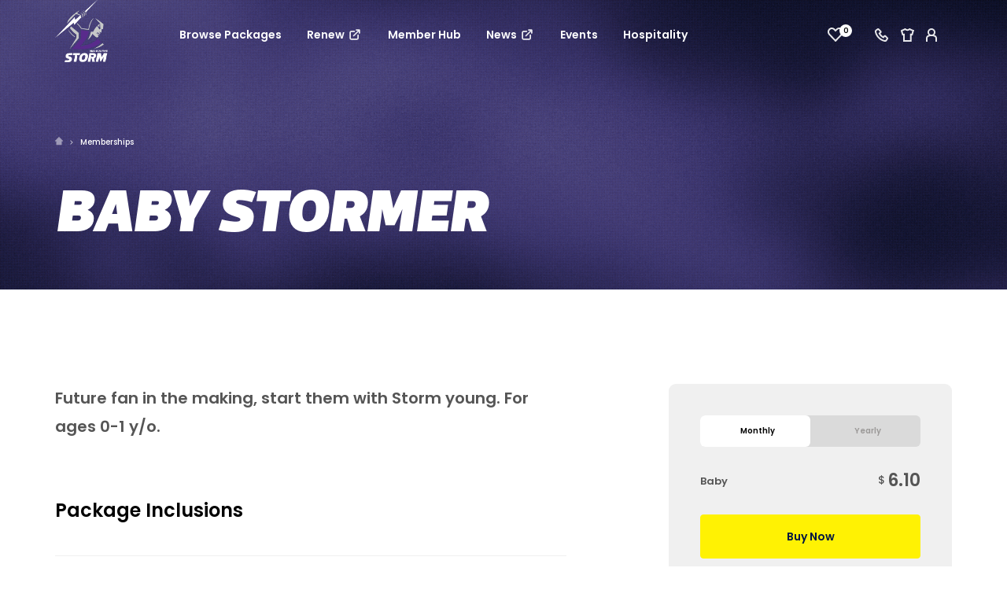

--- FILE ---
content_type: text/html; charset=UTF-8
request_url: https://experience.melbournestorm.com.au/membership/bubba
body_size: 18219
content:
<!doctype html>
<html lang="en">

<head>
            <meta charset="utf-8">
        <meta http-equiv="X-UA-Compatible" content="IE=edge">
        <meta name="viewport" content="width=device-width, initial-scale=1, shrink-to-fit=no, minimum-scale=1.0, maximum-scale=1.0, user-scalable=no, viewport-fit=cover">

        <!-- Fonts -->
        <link href="https://fonts.googleapis.com/css?family=Poppins:400,400i,500,600,700&display=swap" rel="stylesheet">

        <link rel="apple-touch-icon" sizes="180x180" href="/apple-touch-icon.png">
        <link rel="icon" type="image/png" sizes="32x32" href="/favicon-32x32.png">
        <link rel="icon" type="image/png" sizes="16x16" href="/favicon-16x16.png">
        <link rel="manifest" href="/site.webmanifest">
        <link rel="mask-icon" href="/safari-pinned-tab.svg" color="#001641">
        <meta name="msapplication-TileColor" content="#001641">
        <meta name="theme-color" content="#ffffff">

                            <link rel="stylesheet" type="text/css" href="/styles/styles.css?v=1.0.1">
        
       

        
    
<title>Melbourne Storm | Baby Stormer</title>
<script>window.dataLayer = window.dataLayer || [];
function gtag(){dataLayer.push(arguments)};
gtag('js', new Date());
gtag('config', 'G-746KRFWZ33', {'send_page_view': true,'anonymize_ip': false,'link_attribution': true,'allow_display_features': true});
</script>
<script>!function(f,b,e,v,n,t,s){if(f.fbq)return;n=f.fbq=function(){n.callMethod?
n.callMethod.apply(n,arguments):n.queue.push(arguments)};if(!f._fbq)f._fbq=n;
n.push=n;n.loaded=!0;n.version='2.0';n.queue=[];t=b.createElement(e);t.async=!0;
t.src=v;s=b.getElementsByTagName(e)[0];s.parentNode.insertBefore(t,s)}(window,
document,'script','https://connect.facebook.net/en_US/fbevents.js');
fbq('init', '853955141711833');
fbq('track', 'PageView');
</script><meta name="generator" content="SEOmatic">
<meta name="referrer" content="no-referrer-when-downgrade">
<meta name="robots" content="all">
<meta content="en_AU" property="og:locale">
<meta content="Melbourne Storm" property="og:site_name">
<meta content="website" property="og:type">
<meta content="https://experience.melbournestorm.com.au/membership/bubba" property="og:url">
<meta content="Baby Stormer" property="og:title">
<meta name="twitter:card" content="summary_large_image">
<meta name="twitter:creator" content="@">
<meta name="twitter:title" content="Baby Stormer">
<link href="https://experience.melbournestorm.com.au/membership/bubba" rel="canonical">
<link href="https://experience.melbournestorm.com.au" rel="home">
<link type="text/plain" href="https://experience.melbournestorm.com.au/humans.txt" rel="author">
<link href="/styles/lib/default-skin.css?v=1661754337" rel="stylesheet">
<link href="/styles/lib/photoswipe.css?v=1661754337" rel="stylesheet"></head>

<body data-nav="off" data-nav-m="off"><script async src="https://www.googletagmanager.com/gtag/js?id=G-746KRFWZ33"></script>
<noscript><img height="1" width="1" style="display:none"
src="https://www.facebook.com/tr?id=853955141711833&ev=PageView&noscript=1" /></noscript>

    

<div class="page" id="top">

            
    
<nav id="navbar" class="full navbar navbar-expand-lg">
    <div class="container-fluid">
        <div class="col-12">

                        <div class="row align-items-center justify-content-between">
                <button class="navbar-toggler navbar-toggler__menu collapsed" type="button" data-target="#navbarNav" aria-controls="navbarNav" aria-expanded="false" aria-label="Toggle navigation">
                    <svg class="menu" xmlns="http://www.w3.org/2000/svg" width="24" height="24" viewBox="0 0 24 24">
                        <g fill-rule="evenodd">
                            <path d="M5 8h14v2H5zM5 14h14v2H5z"/>
                        </g>
                    </svg>
                    <svg class="menu-close" width="24px" height="24px" viewBox="0 0 24 24" version="1.1" xmlns="http://www.w3.org/2000/svg">
                        <title>Menu close</title>
                        <g id="icon-/-menu-close" stroke="none" stroke-width="1" fill="none" fill-rule="evenodd">
                            <rect id="Rectangle" fill="#000000" transform="translate(12.000000, 12.000000) scale(-1, 1) rotate(45.000000) translate(-12.000000, -12.000000) " x="5" y="11" width="14" height="2"></rect>
                            <rect id="Rectangle-Copy" fill="#000000" transform="translate(12.000000, 12.000000) rotate(45.000000) translate(-12.000000, -12.000000) " x="5" y="11" width="14" height="2"></rect>
                        </g>
                    </svg>
                </button>
                
                <a class="navbar-brand" href="/">
                    <img src="https://experience.melbournestorm.com.au/images/brand/STORM_LOGO_PRIM_RGB_NEG.png" alt="Melbourne Storm" class="navbar-brand--full">
                    <img src="https://experience.melbournestorm.com.au/images/brand/team-reversed.svg" alt="Melbourne Storm" class="navbar-brand--simple">
                </a>

                
                <div class="navbar__right-links">

                    
                    <button aria-label="View favourites" class="navbar__favourites-link"  id="favourites-button" @click.stop="openDrawer()">
                        <svg class="navbar__favourites-link__icon" fill="none" height="24" viewBox="0 0 24 24" width="24"
                            xmlns="http://www.w3.org/2000/svg">
                            <path clip-rule="evenodd"
                                d="M5.00172 6.00655C3.66608 7.4043 3.66566 9.66873 5.00307 11.0711L12.0388 18.4496C13.0442 17.3973 14.051 16.3435 15.0577 15.2897C16.4 13.8847 17.7424 12.4796 19.082 11.0777C20.4189 9.67853 20.4189 7.41376 19.082 6.01458C17.7941 4.66674 15.6847 4.66674 14.3968 6.01456L14.3894 6.02231L12.0357 8.45926L9.68694 6.00654C9.04097 5.33053 8.19491 5 7.34432 5C6.49373 5 5.64765 5.33056 5.00172 6.00655ZM11.4788 20.7605C11.6245 20.9135 11.8266 21 12.0378 21C12.2491 21 12.4511 20.9135 12.5969 20.7605C13.8997 19.397 15.2031 18.0328 16.5065 16.6685C17.8472 15.2652 19.1878 13.8619 20.528 12.4594C22.6036 10.2872 22.6036 6.80509 20.528 4.63287C18.6144 2.63029 15.5533 2.47387 13.4605 4.16372C13.2832 4.30685 13.1129 4.46324 12.9508 4.63287L12.0419 5.57399L11.1329 4.62483C10.9721 4.45657 10.8033 4.30145 10.6275 4.15944C9.66896 3.38474 8.50666 3 7.34432 3C5.96891 3 4.59355 3.53872 3.55575 4.62483C1.48008 6.79701 1.48276 10.2777 3.55575 12.4514L11.4788 20.7605Z"
                                fill-rule="evenodd" />
                        </svg>
                        <span class="navbar__favourites-link__badge" v-cloak v-text="favouritePackagesLength > 9 ? '9+' : favouritePackagesLength">
                        </span>
                    </button>

                                        
                    
                    <div class="navbar__right d-none d-lg-block">

                        
                            <a href="https://experience.melbournestorm.com.au/contact" class="navbar__right--contact">
                                <svg width="17px" height="24px" viewBox="0 -4 17 24" xmlns="http://www.w3.org/2000/svg" data-toggle="tooltip" data-placement="bottom" title="Contact Us">
                                    <g id="contact" stroke="none" stroke-width="1" fill="none" fill-rule="evenodd">
                                        <path d="M6.61089938,4.55353295 L4.25210257,2.13465909 L4.18237454,1.99505477 C4.18356815,1.99744455 3.53282231,2.43286867 2.23013701,3.30132714 C2.07759237,3.40137642 1.98990031,3.57843486 1.99900007,3.73938092 C2.06698734,4.5334089 2.12227564,4.98201151 2.20720899,5.31149191 C2.73073213,7.32046383 4.00064398,9.42635337 5.78447394,11.2120795 C7.56820402,12.9977057 9.67162819,14.2688289 11.6755181,14.7921421 C12.0443015,14.8874132 12.6567794,14.9660194 13.2354176,14.9991196 C13.4264789,15.010049 13.6088202,14.9172603 13.7154869,14.7542803 L14.9950547,12.8091647 C14.99971,12.8020633 14.9572259,12.7752029 14.8676022,12.7285834 L12.7584559,10.6896403 L11.1402871,12.7658359 L10.3971062,12.366895 C9.13160438,11.6875712 8.24745409,11.0500063 7.27806211,10.0795426 C6.26804967,9.08377604 5.66927206,8.23754436 4.95130935,6.8999156 L4.55222284,6.15638174 L5.21806479,5.63795417 L6.61089938,4.55353295 Z M13.1211972,16.9958554 C12.423448,16.9559416 11.6920419,16.8620719 11.172718,16.7279068 C8.80558995,16.1097387 6.39451187,14.6526967 4.36950933,12.6255416 C2.34460667,10.5984865 0.8892502,8.18507495 0.271184788,5.81329205 C0.147329794,5.33284377 0.0843998765,4.82223804 0.00436767819,3.88335192 C-0.0483822788,2.98564942 0.378327905,2.12408181 1.12659515,1.63335493 L3.0750602,0.333029023 C4.02763123,-0.29276022 5.29718316,-0.0076935027 5.88336836,0.942799483 L8.34180003,3.46384583 L8.41011415,3.59573454 C8.85144009,4.44776788 8.62877065,5.50657202 7.86804225,6.10940835 L7.12683284,6.68651737 C7.58366332,7.44823173 8.02462865,8.00703741 8.68761133,8.66070058 C9.31884956,9.29260981 9.89042553,9.74690657 10.6132762,10.1885942 L11.2069402,9.4269136 C11.810288,8.66397992 12.884255,8.42821049 13.7407071,8.90452301 L13.855375,8.96829509 L16.0558651,11.0955417 C17.0072504,11.6814865 17.2926654,12.9522992 16.666809,13.9069967 L15.3882201,15.8506215 C14.8911853,16.6092084 14.028855,17.0477767 13.1211972,16.9958554 Z" id="Shape" fill="#FFFFFF" fill-rule="nonzero"></path>
                                    </g>
                                </svg>
                            </a>

                                                
                                                    
                            <a href="https://shop.melbournestorm.com.au"  class="navbar__right--store">
                                <svg xmlns="http://www.w3.org/2000/svg" width="24" height="24" viewBox="0 0 24 24" data-toggle="tooltip" data-placement="bottom" title="The Store">
                                    <path fill="none" fill-rule="nonzero" stroke-width="2" d="M19.765 7.095l-1.468 4.878-1.633-.159V20H8.101v-8.186l-1.633.159L5 7.095 9.594 5S11 6.21 12.383 6.21C13.765 6.21 15.17 5 15.17 5l4.594 2.095z"/>
                                </svg>                        
                            </a>
                            
                        
                        
                        <a href="https://am.ticketmaster.com/melbournestorm/invoice" target="_blank" class="navbar__right--member">
                            <svg width="17px" height="24px" viewBox="0 -4 17 24" xmlns="http://www.w3.org/2000/svg" data-toggle="tooltip" data-placement="bottom" title="Member Portal">
                                <g id="member-portal" stroke="none" stroke-width="0" fill="none" fill-rule="evenodd">
                                    <g id="Group" fill-rule="nonzero">
                                        <path d="M7,9 C9.209139,9 11,7.209139 11,5 C11,2.790861 9.209139,1 7,1 C4.790861,1 3,2.790861 3,5 C3,7.209139 4.790861,9 7,9 Z" id="Oval-3" stroke="#FFFFFF" stroke-width="2"></path>
                                        <path d="M12,17 L12,12.9090909 C12,10.9829664 10.8017387,10 7,10 C3.19826129,10 2,10.9829664 2,12.9090909 L2,17 L0,17 L0,12.9090909 C0,10.1978749 1.66357422,8 7,8 C12.3364258,8 14,10.1978749 14,12.9090909 L14,17 L12,17 Z" id="Rectangle-8" fill="#FFFFFF"></path>
                                    </g>
                                </g>
                            </svg>
                        </a>

                                            </div>
                </div>


                <div class="collapse navbar-collapse d-none d-lg-flex" id="navbarNav">
                    <ul class="navbar-nav m-lg-auto">
                        
<li class="nav-item">
        <li class=" dropdown">
        <a class="nav-link" href="/packages" id="MembershipDropdown" role="button" aria-haspopup="true" aria-expanded="false">
            Browse Packages
                        <div class="toggle-dropdown">
                <img class="toggle-dropdown__open" src="/svg/plus-light.svg" alt="open dropdown">
                <img class="toggle-dropdown__close" src="/svg/minus-white.svg" alt="close dropdown">
            </div>
                    </a>

                <div class="dropdown__menu" aria-labelledby="MembershipDropdown">
            <ul>
                                    <li><a class="dropdown__item" href="/packages/premium-offering-clubhouse">Premium Offering &amp; Clubhouse</a></li>
                                    <li><a class="dropdown__item" href="/packages/reserved-seating">Reserved Seating</a></li>
                                    <li><a class="dropdown__item" href="/packages/full-season-memberships">Full Season Memberships</a></li>
                                    <li><a class="dropdown__item" href="/packages/general-admission">General Admission</a></li>
                                    <li><a class="dropdown__item" href="/packages/your-tickets-your-way">Your Tickets, Your Way</a></li>
                                    <li><a class="dropdown__item" href="/packages/digital-streaming">Digital/Streaming</a></li>
                                    <li><a class="dropdown__item" href="/packages/interstate-memberships">Away Games</a></li>
                                    <li><a class="dropdown__item" href="/packages/blockbuster-games">Blockbuster Games</a></li>
                                    <li><a class="dropdown__item" href="/packages/special-offers">Special Offers</a></li>
                                    <li><a class="dropdown__item" href="/packages/no-game-access">No Game Access</a></li>
                                    <li><a class="dropdown__item" href="/packages/juniors-0-15-years">Juniors 0-15 Years</a></li>
                                    <li><a class="dropdown__item" href="/packages/additional-value">Additional Value</a></li>
                                    <li><a class="dropdown__item" href="/packages/2026-membership">Browse All</a></li>
                                

            </ul>
        </div>
        
    </li>
</li>




        
    
        <li class="nav-item">
            <a class="nav-link" href="https://am.ticketmaster.com/melbournestorm/invoice" target="_blank">
                Renew
                <svg width="48px" height="48px" viewBox="0 0 48 48" version="1.1" xmlns="http://www.w3.org/2000/svg" xmlns:xlink="http://www.w3.org/1999/xlink">
                    <g id="icon-/-link" stroke="none" stroke-width="1" fill-rule="evenodd">
                        <path d="M13.1802469,12.1481481 L22.7209877,12.1481481 C23.8255572,12.1481481 24.7209877,13.0435786 24.7209877,14.1481481 C24.7209877,15.2025099 23.9051099,16.0663133 22.87025,16.1426624 L22.7209877,16.1481481 L13.1802469,16.1481481 C12.5691541,16.1481481 12.0665339,16.612575 12.0060935,17.2077217 L12,17.3283951 L12,34.8197531 C12,35.4308459 12.4644268,35.9334661 13.0595735,35.9939065 L13.1802469,36 L30.6716049,36 C31.2826978,36 31.7853179,35.5355732 31.8457584,34.9404265 L31.8518519,34.8197531 L31.8518519,25.2790123 C31.8518519,24.1744428 32.7472824,23.2790123 33.8518519,23.2790123 C34.9062136,23.2790123 35.770017,24.0948901 35.8463661,25.12975 L35.8518519,25.2790123 L35.8518519,34.8197531 C35.8518519,37.6073662 33.6499887,39.8807066 30.8905813,39.9954555 L30.6716049,40 L13.1802469,40 C10.3926338,40 8.11929335,37.7981368 8.00454454,35.0387294 L8,34.8197531 L8,17.3283951 C8,14.5407819 10.2018632,12.2674415 12.9612706,12.1526927 L13.1802469,12.1481481 L22.7209877,12.1481481 Z M28.6666667,8 L38.0306194,8.00023294 C38.0593964,8.00067081 38.0881658,8.00172601 38.116906,8.00339854 L38,8 C38.0687777,8 38.1367445,8.00347169 38.2037348,8.01024939 C38.2233869,8.01234436 38.2427334,8.01460094 38.2620499,8.01713953 C38.2957697,8.02142109 38.3295048,8.02672028 38.3629491,8.03285138 C38.3817408,8.03647223 38.4003782,8.04016953 38.4189701,8.04413391 C38.4568791,8.05202901 38.494664,8.06125324 38.5320114,8.07153333 C38.5425089,8.07458233 38.5531108,8.07759059 38.5636922,8.08068802 C38.667096,8.11086035 38.7669329,8.14926784 38.8625647,8.19505173 C38.8675589,8.19734816 38.8726159,8.19979086 38.8776647,8.20225609 C38.9186974,8.22243442 38.9588001,8.24379168 38.9980613,8.26644438 C39.0100748,8.273182 39.0221283,8.28030034 39.034122,8.287556 C39.0673111,8.30784281 39.0999531,8.32892372 39.1319239,8.35091025 C39.1450762,8.35975619 39.1580886,8.36894018 39.1710143,8.37829776 C39.2017551,8.40072562 39.2318001,8.42378727 39.2611548,8.44766487 C39.3141291,8.49070313 39.3651296,8.53670247 39.4142136,8.58578644 L39.2956361,8.47635766 C39.3776046,8.54612788 39.4538721,8.62239544 39.5236423,8.70436387 C39.5330589,8.71530558 39.5427109,8.72688525 39.5522116,8.73854705 C39.5762127,8.76819987 39.5992744,8.79824489 39.6214855,8.82894563 C39.6310598,8.84191145 39.6402438,8.85492384 39.6492542,8.86801969 C39.6710763,8.90004688 39.6921572,8.9326889 39.7122955,8.96596514 C39.7196997,8.97787174 39.726818,8.98992522 39.733799,9.00203622 C39.8360784,9.17962915 39.9120663,9.37455735 39.9561052,9.58130922 C39.9598305,9.59962176 39.9635278,9.61825915 39.966958,9.63693596 C39.9732797,9.6704952 39.9785789,9.70423034 39.983024,9.73823409 C39.9853991,9.75726661 39.9876556,9.77661312 39.9896302,9.79598293 C39.9915806,9.81435259 39.9931696,9.83251116 39.9945143,9.85073766 L39.9969425,9.88910982 C39.9980677,9.90949812 39.9988824,9.92990035 39.9993864,9.95030883 L40,10 L40,19.3333333 C40,20.4379028 39.1045695,21.3333333 38,21.3333333 C36.9456382,21.3333333 36.0818349,20.5174555 36.0054857,19.4825957 L36,19.3333333 L36,14.828 L21.7845839,29.0438432 C21.0446432,29.783784 19.869159,29.8227282 19.0833716,29.1606759 L18.9561568,29.0438432 C18.1751082,28.2627946 18.1751082,26.9964647 18.9561568,26.2154161 L18.9561568,26.2154161 L33.17,12 L28.6666667,12 C27.5620972,12 26.6666667,11.1045695 26.6666667,10 C26.6666667,8.9456382 27.4825445,8.08183488 28.5174043,8.00548574 L28.6666667,8 L38,8 Z" id="Combined-Shape" fill-rule="nonzero"></path>
                    </g>
                </svg>
            </a>
        </li>

    

        
    
        
    <li class="nav-item">
            <a class="nav-link" href="https://experience.melbournestorm.com.au/member-hub">Member Hub</a>
    </li>

    

        
    
        <li class="nav-item">
            <a class="nav-link" href="https://www.melbournestorm.com.au/news/" target="_blank">
                News
                <svg width="48px" height="48px" viewBox="0 0 48 48" version="1.1" xmlns="http://www.w3.org/2000/svg" xmlns:xlink="http://www.w3.org/1999/xlink">
                    <g id="icon-/-link" stroke="none" stroke-width="1" fill-rule="evenodd">
                        <path d="M13.1802469,12.1481481 L22.7209877,12.1481481 C23.8255572,12.1481481 24.7209877,13.0435786 24.7209877,14.1481481 C24.7209877,15.2025099 23.9051099,16.0663133 22.87025,16.1426624 L22.7209877,16.1481481 L13.1802469,16.1481481 C12.5691541,16.1481481 12.0665339,16.612575 12.0060935,17.2077217 L12,17.3283951 L12,34.8197531 C12,35.4308459 12.4644268,35.9334661 13.0595735,35.9939065 L13.1802469,36 L30.6716049,36 C31.2826978,36 31.7853179,35.5355732 31.8457584,34.9404265 L31.8518519,34.8197531 L31.8518519,25.2790123 C31.8518519,24.1744428 32.7472824,23.2790123 33.8518519,23.2790123 C34.9062136,23.2790123 35.770017,24.0948901 35.8463661,25.12975 L35.8518519,25.2790123 L35.8518519,34.8197531 C35.8518519,37.6073662 33.6499887,39.8807066 30.8905813,39.9954555 L30.6716049,40 L13.1802469,40 C10.3926338,40 8.11929335,37.7981368 8.00454454,35.0387294 L8,34.8197531 L8,17.3283951 C8,14.5407819 10.2018632,12.2674415 12.9612706,12.1526927 L13.1802469,12.1481481 L22.7209877,12.1481481 Z M28.6666667,8 L38.0306194,8.00023294 C38.0593964,8.00067081 38.0881658,8.00172601 38.116906,8.00339854 L38,8 C38.0687777,8 38.1367445,8.00347169 38.2037348,8.01024939 C38.2233869,8.01234436 38.2427334,8.01460094 38.2620499,8.01713953 C38.2957697,8.02142109 38.3295048,8.02672028 38.3629491,8.03285138 C38.3817408,8.03647223 38.4003782,8.04016953 38.4189701,8.04413391 C38.4568791,8.05202901 38.494664,8.06125324 38.5320114,8.07153333 C38.5425089,8.07458233 38.5531108,8.07759059 38.5636922,8.08068802 C38.667096,8.11086035 38.7669329,8.14926784 38.8625647,8.19505173 C38.8675589,8.19734816 38.8726159,8.19979086 38.8776647,8.20225609 C38.9186974,8.22243442 38.9588001,8.24379168 38.9980613,8.26644438 C39.0100748,8.273182 39.0221283,8.28030034 39.034122,8.287556 C39.0673111,8.30784281 39.0999531,8.32892372 39.1319239,8.35091025 C39.1450762,8.35975619 39.1580886,8.36894018 39.1710143,8.37829776 C39.2017551,8.40072562 39.2318001,8.42378727 39.2611548,8.44766487 C39.3141291,8.49070313 39.3651296,8.53670247 39.4142136,8.58578644 L39.2956361,8.47635766 C39.3776046,8.54612788 39.4538721,8.62239544 39.5236423,8.70436387 C39.5330589,8.71530558 39.5427109,8.72688525 39.5522116,8.73854705 C39.5762127,8.76819987 39.5992744,8.79824489 39.6214855,8.82894563 C39.6310598,8.84191145 39.6402438,8.85492384 39.6492542,8.86801969 C39.6710763,8.90004688 39.6921572,8.9326889 39.7122955,8.96596514 C39.7196997,8.97787174 39.726818,8.98992522 39.733799,9.00203622 C39.8360784,9.17962915 39.9120663,9.37455735 39.9561052,9.58130922 C39.9598305,9.59962176 39.9635278,9.61825915 39.966958,9.63693596 C39.9732797,9.6704952 39.9785789,9.70423034 39.983024,9.73823409 C39.9853991,9.75726661 39.9876556,9.77661312 39.9896302,9.79598293 C39.9915806,9.81435259 39.9931696,9.83251116 39.9945143,9.85073766 L39.9969425,9.88910982 C39.9980677,9.90949812 39.9988824,9.92990035 39.9993864,9.95030883 L40,10 L40,19.3333333 C40,20.4379028 39.1045695,21.3333333 38,21.3333333 C36.9456382,21.3333333 36.0818349,20.5174555 36.0054857,19.4825957 L36,19.3333333 L36,14.828 L21.7845839,29.0438432 C21.0446432,29.783784 19.869159,29.8227282 19.0833716,29.1606759 L18.9561568,29.0438432 C18.1751082,28.2627946 18.1751082,26.9964647 18.9561568,26.2154161 L18.9561568,26.2154161 L33.17,12 L28.6666667,12 C27.5620972,12 26.6666667,11.1045695 26.6666667,10 C26.6666667,8.9456382 27.4825445,8.08183488 28.5174043,8.00548574 L28.6666667,8 L38,8 Z" id="Combined-Shape" fill-rule="nonzero"></path>
                    </g>
                </svg>
            </a>
        </li>

    

        
    
        
    <li class="nav-item">
            <a class="nav-link" href="https://experience.melbournestorm.com.au/corporate/events">Events</a>
    </li>

    

        
    
        
    <li class=" dropdown">
        <a class="nav-link" href="https://experience.melbournestorm.com.au/corporate/hospitality" id="HospitalityDropdown" role="button" aria-haspopup="true" aria-expanded="false">
            Hospitality
            <div class="toggle-dropdown">
                <img class="toggle-dropdown__open" src="/svg/plus-light.svg" alt="open dropdown">
                <img class="toggle-dropdown__close" src="/svg/minus.svg" alt="close dropdown">
            </div>
        </a>

        <div class="dropdown__menu" aria-labelledby="HospitalityDropdown">
            <ul>
                                    <li><a class="dropdown__item" href="https://experience.melbournestorm.com.au/corporate/hospitality/stormexecutiveclub">Storm Executive Club</a></li>
                                    <li><a class="dropdown__item" href="https://experience.melbournestorm.com.au/corporate/hospitality/private-suites">Private Suites</a></li>
                                    <li><a class="dropdown__item" href="https://experience.melbournestorm.com.au/corporate/hospitality/fijiairwayslounge">Fiji Airways Lounge</a></li>
                                    <li><a class="dropdown__item" href="https://experience.melbournestorm.com.au/corporate/hospitality/playersponsorship">Player Sponsorship</a></li>
                                    <li><a class="dropdown__item" href="https://experience.melbournestorm.com.au/corporate/hospitality/gamedayexperience">Game Day Experience</a></li>
                            </ul>
        </div>
    </li>

    
                    </ul>
                </div>
                            </div>
        </div>
    </div>
</nav>
    
    
<div class="mobile-nav" id="navbarNav" data-state="close" style="background-image: url(https://experience.melbournestorm.com.au/images/brand/Storm-Background-2025-Dark_ALT_2.jpg)">
    <ul class="navbar-nav m-lg-auto">

        
<li class="nav-item">
        <li class="nav-item dropdown">
        <a class="nav-link" href="#" id="MembershipDropdown" role="button" aria-haspopup="true" aria-expanded="false">
            Browse Packages
                        <div class="toggle-dropdown">
                <img class="toggle-dropdown__open" src="/svg/plus-light.svg" alt="open dropdown">
                <img class="toggle-dropdown__close" src="/svg/minus-white.svg" alt="close dropdown">
            </div>
                    </a>

                <div class="dropdown__menu" aria-labelledby="MembershipDropdown">
            <ul>
                                    <li><a class="dropdown__item" href="/packages/premium-offering-clubhouse">Premium Offering &amp; Clubhouse</a></li>
                                    <li><a class="dropdown__item" href="/packages/reserved-seating">Reserved Seating</a></li>
                                    <li><a class="dropdown__item" href="/packages/full-season-memberships">Full Season Memberships</a></li>
                                    <li><a class="dropdown__item" href="/packages/general-admission">General Admission</a></li>
                                    <li><a class="dropdown__item" href="/packages/your-tickets-your-way">Your Tickets, Your Way</a></li>
                                    <li><a class="dropdown__item" href="/packages/digital-streaming">Digital/Streaming</a></li>
                                    <li><a class="dropdown__item" href="/packages/interstate-memberships">Away Games</a></li>
                                    <li><a class="dropdown__item" href="/packages/blockbuster-games">Blockbuster Games</a></li>
                                    <li><a class="dropdown__item" href="/packages/special-offers">Special Offers</a></li>
                                    <li><a class="dropdown__item" href="/packages/no-game-access">No Game Access</a></li>
                                    <li><a class="dropdown__item" href="/packages/juniors-0-15-years">Juniors 0-15 Years</a></li>
                                    <li><a class="dropdown__item" href="/packages/additional-value">Additional Value</a></li>
                                    <li><a class="dropdown__item" href="/packages/2026-membership">Browse All</a></li>
                                

            </ul>
        </div>
        
    </li>
</li>




        
    
        <li class="nav-item">
            <a class="nav-link" href="https://am.ticketmaster.com/melbournestorm/invoice" target="_blank">
                Renew
                <svg width="48px" height="48px" viewBox="0 0 48 48" version="1.1" xmlns="http://www.w3.org/2000/svg" xmlns:xlink="http://www.w3.org/1999/xlink">
                    <g id="icon-/-link" stroke="none" stroke-width="1" fill-rule="evenodd">
                        <path d="M13.1802469,12.1481481 L22.7209877,12.1481481 C23.8255572,12.1481481 24.7209877,13.0435786 24.7209877,14.1481481 C24.7209877,15.2025099 23.9051099,16.0663133 22.87025,16.1426624 L22.7209877,16.1481481 L13.1802469,16.1481481 C12.5691541,16.1481481 12.0665339,16.612575 12.0060935,17.2077217 L12,17.3283951 L12,34.8197531 C12,35.4308459 12.4644268,35.9334661 13.0595735,35.9939065 L13.1802469,36 L30.6716049,36 C31.2826978,36 31.7853179,35.5355732 31.8457584,34.9404265 L31.8518519,34.8197531 L31.8518519,25.2790123 C31.8518519,24.1744428 32.7472824,23.2790123 33.8518519,23.2790123 C34.9062136,23.2790123 35.770017,24.0948901 35.8463661,25.12975 L35.8518519,25.2790123 L35.8518519,34.8197531 C35.8518519,37.6073662 33.6499887,39.8807066 30.8905813,39.9954555 L30.6716049,40 L13.1802469,40 C10.3926338,40 8.11929335,37.7981368 8.00454454,35.0387294 L8,34.8197531 L8,17.3283951 C8,14.5407819 10.2018632,12.2674415 12.9612706,12.1526927 L13.1802469,12.1481481 L22.7209877,12.1481481 Z M28.6666667,8 L38.0306194,8.00023294 C38.0593964,8.00067081 38.0881658,8.00172601 38.116906,8.00339854 L38,8 C38.0687777,8 38.1367445,8.00347169 38.2037348,8.01024939 C38.2233869,8.01234436 38.2427334,8.01460094 38.2620499,8.01713953 C38.2957697,8.02142109 38.3295048,8.02672028 38.3629491,8.03285138 C38.3817408,8.03647223 38.4003782,8.04016953 38.4189701,8.04413391 C38.4568791,8.05202901 38.494664,8.06125324 38.5320114,8.07153333 C38.5425089,8.07458233 38.5531108,8.07759059 38.5636922,8.08068802 C38.667096,8.11086035 38.7669329,8.14926784 38.8625647,8.19505173 C38.8675589,8.19734816 38.8726159,8.19979086 38.8776647,8.20225609 C38.9186974,8.22243442 38.9588001,8.24379168 38.9980613,8.26644438 C39.0100748,8.273182 39.0221283,8.28030034 39.034122,8.287556 C39.0673111,8.30784281 39.0999531,8.32892372 39.1319239,8.35091025 C39.1450762,8.35975619 39.1580886,8.36894018 39.1710143,8.37829776 C39.2017551,8.40072562 39.2318001,8.42378727 39.2611548,8.44766487 C39.3141291,8.49070313 39.3651296,8.53670247 39.4142136,8.58578644 L39.2956361,8.47635766 C39.3776046,8.54612788 39.4538721,8.62239544 39.5236423,8.70436387 C39.5330589,8.71530558 39.5427109,8.72688525 39.5522116,8.73854705 C39.5762127,8.76819987 39.5992744,8.79824489 39.6214855,8.82894563 C39.6310598,8.84191145 39.6402438,8.85492384 39.6492542,8.86801969 C39.6710763,8.90004688 39.6921572,8.9326889 39.7122955,8.96596514 C39.7196997,8.97787174 39.726818,8.98992522 39.733799,9.00203622 C39.8360784,9.17962915 39.9120663,9.37455735 39.9561052,9.58130922 C39.9598305,9.59962176 39.9635278,9.61825915 39.966958,9.63693596 C39.9732797,9.6704952 39.9785789,9.70423034 39.983024,9.73823409 C39.9853991,9.75726661 39.9876556,9.77661312 39.9896302,9.79598293 C39.9915806,9.81435259 39.9931696,9.83251116 39.9945143,9.85073766 L39.9969425,9.88910982 C39.9980677,9.90949812 39.9988824,9.92990035 39.9993864,9.95030883 L40,10 L40,19.3333333 C40,20.4379028 39.1045695,21.3333333 38,21.3333333 C36.9456382,21.3333333 36.0818349,20.5174555 36.0054857,19.4825957 L36,19.3333333 L36,14.828 L21.7845839,29.0438432 C21.0446432,29.783784 19.869159,29.8227282 19.0833716,29.1606759 L18.9561568,29.0438432 C18.1751082,28.2627946 18.1751082,26.9964647 18.9561568,26.2154161 L18.9561568,26.2154161 L33.17,12 L28.6666667,12 C27.5620972,12 26.6666667,11.1045695 26.6666667,10 C26.6666667,8.9456382 27.4825445,8.08183488 28.5174043,8.00548574 L28.6666667,8 L38,8 Z" id="Combined-Shape" fill-rule="nonzero"></path>
                    </g>
                </svg>
            </a>
        </li>

    

        
    
        
    <li class="nav-item">
            <a class="nav-link" href="https://experience.melbournestorm.com.au/member-hub">Member Hub</a>
    </li>

    

        
    
        <li class="nav-item">
            <a class="nav-link" href="https://www.melbournestorm.com.au/news/" target="_blank">
                News
                <svg width="48px" height="48px" viewBox="0 0 48 48" version="1.1" xmlns="http://www.w3.org/2000/svg" xmlns:xlink="http://www.w3.org/1999/xlink">
                    <g id="icon-/-link" stroke="none" stroke-width="1" fill-rule="evenodd">
                        <path d="M13.1802469,12.1481481 L22.7209877,12.1481481 C23.8255572,12.1481481 24.7209877,13.0435786 24.7209877,14.1481481 C24.7209877,15.2025099 23.9051099,16.0663133 22.87025,16.1426624 L22.7209877,16.1481481 L13.1802469,16.1481481 C12.5691541,16.1481481 12.0665339,16.612575 12.0060935,17.2077217 L12,17.3283951 L12,34.8197531 C12,35.4308459 12.4644268,35.9334661 13.0595735,35.9939065 L13.1802469,36 L30.6716049,36 C31.2826978,36 31.7853179,35.5355732 31.8457584,34.9404265 L31.8518519,34.8197531 L31.8518519,25.2790123 C31.8518519,24.1744428 32.7472824,23.2790123 33.8518519,23.2790123 C34.9062136,23.2790123 35.770017,24.0948901 35.8463661,25.12975 L35.8518519,25.2790123 L35.8518519,34.8197531 C35.8518519,37.6073662 33.6499887,39.8807066 30.8905813,39.9954555 L30.6716049,40 L13.1802469,40 C10.3926338,40 8.11929335,37.7981368 8.00454454,35.0387294 L8,34.8197531 L8,17.3283951 C8,14.5407819 10.2018632,12.2674415 12.9612706,12.1526927 L13.1802469,12.1481481 L22.7209877,12.1481481 Z M28.6666667,8 L38.0306194,8.00023294 C38.0593964,8.00067081 38.0881658,8.00172601 38.116906,8.00339854 L38,8 C38.0687777,8 38.1367445,8.00347169 38.2037348,8.01024939 C38.2233869,8.01234436 38.2427334,8.01460094 38.2620499,8.01713953 C38.2957697,8.02142109 38.3295048,8.02672028 38.3629491,8.03285138 C38.3817408,8.03647223 38.4003782,8.04016953 38.4189701,8.04413391 C38.4568791,8.05202901 38.494664,8.06125324 38.5320114,8.07153333 C38.5425089,8.07458233 38.5531108,8.07759059 38.5636922,8.08068802 C38.667096,8.11086035 38.7669329,8.14926784 38.8625647,8.19505173 C38.8675589,8.19734816 38.8726159,8.19979086 38.8776647,8.20225609 C38.9186974,8.22243442 38.9588001,8.24379168 38.9980613,8.26644438 C39.0100748,8.273182 39.0221283,8.28030034 39.034122,8.287556 C39.0673111,8.30784281 39.0999531,8.32892372 39.1319239,8.35091025 C39.1450762,8.35975619 39.1580886,8.36894018 39.1710143,8.37829776 C39.2017551,8.40072562 39.2318001,8.42378727 39.2611548,8.44766487 C39.3141291,8.49070313 39.3651296,8.53670247 39.4142136,8.58578644 L39.2956361,8.47635766 C39.3776046,8.54612788 39.4538721,8.62239544 39.5236423,8.70436387 C39.5330589,8.71530558 39.5427109,8.72688525 39.5522116,8.73854705 C39.5762127,8.76819987 39.5992744,8.79824489 39.6214855,8.82894563 C39.6310598,8.84191145 39.6402438,8.85492384 39.6492542,8.86801969 C39.6710763,8.90004688 39.6921572,8.9326889 39.7122955,8.96596514 C39.7196997,8.97787174 39.726818,8.98992522 39.733799,9.00203622 C39.8360784,9.17962915 39.9120663,9.37455735 39.9561052,9.58130922 C39.9598305,9.59962176 39.9635278,9.61825915 39.966958,9.63693596 C39.9732797,9.6704952 39.9785789,9.70423034 39.983024,9.73823409 C39.9853991,9.75726661 39.9876556,9.77661312 39.9896302,9.79598293 C39.9915806,9.81435259 39.9931696,9.83251116 39.9945143,9.85073766 L39.9969425,9.88910982 C39.9980677,9.90949812 39.9988824,9.92990035 39.9993864,9.95030883 L40,10 L40,19.3333333 C40,20.4379028 39.1045695,21.3333333 38,21.3333333 C36.9456382,21.3333333 36.0818349,20.5174555 36.0054857,19.4825957 L36,19.3333333 L36,14.828 L21.7845839,29.0438432 C21.0446432,29.783784 19.869159,29.8227282 19.0833716,29.1606759 L18.9561568,29.0438432 C18.1751082,28.2627946 18.1751082,26.9964647 18.9561568,26.2154161 L18.9561568,26.2154161 L33.17,12 L28.6666667,12 C27.5620972,12 26.6666667,11.1045695 26.6666667,10 C26.6666667,8.9456382 27.4825445,8.08183488 28.5174043,8.00548574 L28.6666667,8 L38,8 Z" id="Combined-Shape" fill-rule="nonzero"></path>
                    </g>
                </svg>
            </a>
        </li>

    

        
    
        
    <li class="nav-item">
            <a class="nav-link" href="https://experience.melbournestorm.com.au/corporate/events">Events</a>
    </li>

    

        
    
        
    <li class="nav-item dropdown">
        <a class="nav-link" href="#" id="HospitalityDropdown" role="button" aria-haspopup="true" aria-expanded="false">
            Hospitality
            <div class="toggle-dropdown">
                <img class="toggle-dropdown__open" src="/svg/plus-light.svg" alt="open dropdown">
                <img class="toggle-dropdown__close" src="/svg/minus.svg" alt="close dropdown">
            </div>
        </a>

        <div class="dropdown__menu" aria-labelledby="HospitalityDropdown">
            <ul>
                                    <li><a class="dropdown__item" href="https://experience.melbournestorm.com.au/corporate/hospitality/stormexecutiveclub">Storm Executive Club</a></li>
                                    <li><a class="dropdown__item" href="https://experience.melbournestorm.com.au/corporate/hospitality/private-suites">Private Suites</a></li>
                                    <li><a class="dropdown__item" href="https://experience.melbournestorm.com.au/corporate/hospitality/fijiairwayslounge">Fiji Airways Lounge</a></li>
                                    <li><a class="dropdown__item" href="https://experience.melbournestorm.com.au/corporate/hospitality/playersponsorship">Player Sponsorship</a></li>
                                    <li><a class="dropdown__item" href="https://experience.melbournestorm.com.au/corporate/hospitality/gamedayexperience">Game Day Experience</a></li>
                            </ul>
        </div>
    </li>

    

                <li class="nav-item nav-item--extra" >
            <a href="https://experience.melbournestorm.com.au/contact" class="navbar__login-link" style="max-width: 132px;">
                <svg width="17px" height="24px" viewBox="0 -4 17 24" xmlns="http://www.w3.org/2000/svg">
                    <g id="contact" stroke="none" stroke-width="1" fill="none" fill-rule="evenodd">
                        <path d="M6.61089938,4.55353295 L4.25210257,2.13465909 L4.18237454,1.99505477 C4.18356815,1.99744455 3.53282231,2.43286867 2.23013701,3.30132714 C2.07759237,3.40137642 1.98990031,3.57843486 1.99900007,3.73938092 C2.06698734,4.5334089 2.12227564,4.98201151 2.20720899,5.31149191 C2.73073213,7.32046383 4.00064398,9.42635337 5.78447394,11.2120795 C7.56820402,12.9977057 9.67162819,14.2688289 11.6755181,14.7921421 C12.0443015,14.8874132 12.6567794,14.9660194 13.2354176,14.9991196 C13.4264789,15.010049 13.6088202,14.9172603 13.7154869,14.7542803 L14.9950547,12.8091647 C14.99971,12.8020633 14.9572259,12.7752029 14.8676022,12.7285834 L12.7584559,10.6896403 L11.1402871,12.7658359 L10.3971062,12.366895 C9.13160438,11.6875712 8.24745409,11.0500063 7.27806211,10.0795426 C6.26804967,9.08377604 5.66927206,8.23754436 4.95130935,6.8999156 L4.55222284,6.15638174 L5.21806479,5.63795417 L6.61089938,4.55353295 Z M13.1211972,16.9958554 C12.423448,16.9559416 11.6920419,16.8620719 11.172718,16.7279068 C8.80558995,16.1097387 6.39451187,14.6526967 4.36950933,12.6255416 C2.34460667,10.5984865 0.8892502,8.18507495 0.271184788,5.81329205 C0.147329794,5.33284377 0.0843998765,4.82223804 0.00436767819,3.88335192 C-0.0483822788,2.98564942 0.378327905,2.12408181 1.12659515,1.63335493 L3.0750602,0.333029023 C4.02763123,-0.29276022 5.29718316,-0.0076935027 5.88336836,0.942799483 L8.34180003,3.46384583 L8.41011415,3.59573454 C8.85144009,4.44776788 8.62877065,5.50657202 7.86804225,6.10940835 L7.12683284,6.68651737 C7.58366332,7.44823173 8.02462865,8.00703741 8.68761133,8.66070058 C9.31884956,9.29260981 9.89042553,9.74690657 10.6132762,10.1885942 L11.2069402,9.4269136 C11.810288,8.66397992 12.884255,8.42821049 13.7407071,8.90452301 L13.855375,8.96829509 L16.0558651,11.0955417 C17.0072504,11.6814865 17.2926654,12.9522992 16.666809,13.9069967 L15.3882201,15.8506215 C14.8911853,16.6092084 14.028855,17.0477767 13.1211972,16.9958554 Z" id="Shape" fill="#FFFFFF" fill-rule="nonzero"></path>
                    </g>
                </svg>
                Contact
            </a>
        </li>

                
                <li class="nav-item nav-item--extra">
            <a href="https://shop.melbournestorm.com.au"  class="navbar__login-link"  style="max-width: 108px;">
                <svg xmlns="http://www.w3.org/2000/svg" width="24" height="24" viewBox="0 0 24 24">
                    <g id="icon-/-person" stroke="none" stroke-width="1" fill="none" fill-rule="evenodd">
                        <path fill="#FFFFFF" fill-rule="nonzero" d="M19.765 7.095l-1.468 4.878-1.633-.159V20H8.101v-8.186l-1.633.159L5 7.095 9.594 5S11 6.21 12.383 6.21C13.765 6.21 15.17 5 15.17 5l4.594 2.095z"/>
                    </g>
                </svg>   
                   
                Shop                 
            </a>
        </li>
            
        
        
        <li class="nav-item nav-item--extra">
            <a href="https://am.ticketmaster.com/melbournestorm/invoice" class="navbar__login-link">
                <svg width="24px" height="24px" viewBox="0 0 24 24" version="1.1" xmlns="http://www.w3.org/2000/svg" xmlns:xlink="http://www.w3.org/1999/xlink">
                    <g id="icon-/-person" stroke="none" stroke-width="1" fill="none" fill-rule="evenodd">
                        <path d="M12,13 C9.23857625,13 7,10.7614237 7,8 C7,5.23857625 9.23857625,3 12,3 C14.7614237,3 17,5.23857625 17,8 C17,10.7614237 14.7614237,13 12,13 Z M12,11 C13.6568542,11 15,9.65685425 15,8 C15,6.34314575 13.6568542,5 12,5 C10.3431458,5 9,6.34314575 9,8 C9,9.65685425 10.3431458,11 12,11 Z" id="Oval-3" fill="#FFFFFF" fill-rule="nonzero"></path>
                        <path d="M17,20 L17,15.9090909 C17,13.9829664 15.8017387,13 12,13 C8.19826129,13 7,13.9829664 7,15.9090909 L7,20 L5,20 L5,15.9090909 C5,13.1978749 6.66357422,11 12,11 C17.3364258,11 19,13.1978749 19,15.9090909 L19,20 L17,20 Z M17,20 L17,15.9090909 C17,13.9829664 15.8017387,13 12,13 C8.19826129,13 7,13.9829664 7,15.9090909 L7,20 L5,20 L5,15.9090909 C5,13.1978749 6.66357422,11 12,11 C17.3364258,11 19,13.1978749 19,15.9090909 L19,20 L17,20 Z" id="Rectangle-8" fill="#FFFFFF" fill-rule="nonzero"></path>
                    </g>
                </svg>
                Portal
            </a>
        </li>

        
        <li class="nav-text">© 2025 Melbourne Storm</li>
    </ul>
    <div class="navbar__right d-none d-lg-block">
        <svg xmlns="http://www.w3.org/2000/svg" width="24" height="24" viewBox="0 0 24 24" data-toggle="tooltip" data-placement="bottom" title="The Store">
            <path fill="none" fill-rule="nonzero" stroke-width="2" d="M19.765 7.095l-1.468 4.878-1.633-.159V20H8.101v-8.186l-1.633.159L5 7.095 9.594 5S11 6.21 12.383 6.21C13.765 6.21 15.17 5 15.17 5l4.594 2.095z"/>
        </svg>
        <svg xmlns="http://www.w3.org/2000/svg" width="24" height="24" viewBox="0 0 24 24">
            <path fill-rule="nonzero" d="M14.88 14.513l4.532 3.98L18.094 20l-4.637-4.071A5.964 5.964 0 0 1 10 17.026c-3.314 0-6-2.692-6-6.013C4 7.693 6.686 5 10 5s6 2.692 6 6.013a5.995 5.995 0 0 1-1.12 3.5zm-4.88.509c2.21 0 4-1.795 4-4.009a4.004 4.004 0 0 0-4-4.009c-2.21 0-4 1.795-4 4.01a4.004 4.004 0 0 0 4 4.008z"/>
        </svg>
    </div>
</div>


    
    <section class="hero hero--sm">

            <div id="banner-image" class="hero--banner-image content-stipple" style="background-image: url(https://experience.melbournestorm.com.au/images/brand/Storm-Background-2025-Dark_ALT_2.jpg)"></div>
    
    <div class="container">
        <div class="hero__content row ">
            <div class="col-12">

                <ol class="breadcrumbs">

        
        
            <a href="/" class="breadcrumbs__home">
                <img src="/svg/home.svg" alt="Click for home">
            </a>

                            <li><a href="/packages">Memberships</a></li>
            
            
            
</ol>

            </div>
            <div class="col-12 align-self-end hero__heading-container">

                <h1 class="text-white mb-0 hero__heading "> Baby Stormer </h1>

                                    







	
			
				
	
	



                
            </div>
        </div>
    </div>

</section>

    <div class="buy-now-header">
    <div class="buy-now-header__container">
        <div class="buy-now-header__text-content">
            <div class="buy-now-header__heading">Baby Stormer</div>
                        <span class="buy-now-header__price">
                Monthly
                <span>$</span>
                <span>6.10</span>
            </span>
                    </div>
                                                        <button class="button button--accent" data-target-modal="1">Buy now</button>
                                        </div>
</div>

    <section class="membership-details">
        <div class="membership-details__container">


            
            <div class="membership-details__left">

                
                                    <p class="lead">Future fan in the making, start them with Storm young. For ages 0-1 y/o.</p>
                                                    <section class="package-benefits">
    <div class="package-benefits__container">
        <h3>Package Inclusions</h3>
        
            
            
            <div class="package-benefit">
                            <?xml version="1.0" encoding="UTF-8"?>
<svg xmlns="http://www.w3.org/2000/svg" width="24" height="24" viewBox="0 0 24 24" fill="none">
  <g opacity="0.9">
    <path fill-rule="evenodd" clip-rule="evenodd" d="M12 5C8.42059 5 5.46866 7.68659 5.05069 11.1533C5.34903 11.0539 5.66823 11 6 11H6.5C7.60457 11 8.5 11.8954 8.5 13V18.5C8.5 19.6046 7.60457 20.5 6.5 20.5H6C4.34315 20.5 3 19.1569 3 17.5V16V14V12C3 7.02944 7.02944 3 12 3C16.9706 3 21 7.02944 21 12V14V16V17.5C21 19.1569 19.6569 20.5 18 20.5H17.5C16.3954 20.5 15.5 19.6046 15.5 18.5V13C15.5 11.8954 16.3954 11 17.5 11H18C18.3318 11 18.651 11.0539 18.9493 11.1533C18.5313 7.68659 15.5794 5 12 5ZM19 14C19 13.4477 18.5523 13 18 13H17.5V18.5H18C18.5523 18.5 19 18.0523 19 17.5V16V14ZM5 16V14C5 13.4477 5.44772 13 6 13H6.5V18.5H6C5.44772 18.5 5 18.0523 5 17.5V16Z" fill="black" style="fill:black;fill-opacity:1;"></path>
  </g>
</svg>

                            <p>Ear muffs to cheer loud while staying comfy</p>
            </div>
        
            
            
            <div class="package-benefit">
                            <?xml version="1.0" encoding="UTF-8"?>
<svg xmlns="http://www.w3.org/2000/svg" width="24" height="24" viewBox="0 0 24 24" fill="none">
  <path d="M19.89 9.55004C19.8069 9.38513 19.6798 9.24645 19.5227 9.14937C19.3656 9.05229 19.1847 9.0006 19 9.00004H14V3.00004C14.0107 2.78073 13.949 2.56397 13.8243 2.38324C13.6996 2.20251 13.5189 2.06785 13.31 2.00004C13.1092 1.93399 12.8927 1.93324 12.6915 1.99792C12.4903 2.0626 12.3147 2.18937 12.19 2.36004L4.19001 13.36C4.08978 13.5049 4.02959 13.6737 4.01554 13.8493C4.0015 14.0249 4.03409 14.2011 4.11001 14.36C4.17994 14.5418 4.3014 14.6992 4.4595 14.8129C4.61761 14.9266 4.80546 14.9916 5.00001 15H10V21C10.0002 21.2109 10.067 21.4164 10.1909 21.587C10.3148 21.7576 10.4895 21.8847 10.69 21.95C10.7905 21.9812 10.8948 21.998 11 22C11.1578 22.0005 11.3134 21.9635 11.4542 21.8923C11.595 21.821 11.7169 21.7174 11.81 21.59L19.81 10.59C19.9178 10.4408 19.9822 10.2648 19.9964 10.0813C20.0105 9.8978 19.9737 9.71397 19.89 9.55004ZM12 17.92V14C12 13.7348 11.8947 13.4805 11.7071 13.2929C11.5196 13.1054 11.2652 13 11 13H7.00001L12 6.08004V10C12 10.2653 12.1054 10.5196 12.2929 10.7071C12.4804 10.8947 12.7348 11 13 11H17L12 17.92Z" fill="#001641"></path>
</svg>

                            <p>Baby book to start their story in team colours</p>
            </div>
        
            
            
            <div class="package-benefit">
                            <?xml version="1.0" encoding="UTF-8"?>
<svg xmlns="http://www.w3.org/2000/svg" xmlns:xlink="http://www.w3.org/1999/xlink" width="48px" height="48px" viewBox="0 0 48 48" version="1.1">
  <title>icon / trophy</title>
  <desc>Created with Sketch.</desc>
  <g id="icon-/-trophy" stroke="none" stroke-width="1" fill="none" fill-rule="evenodd">
    <path d="M12,10 L12,8 C12,6.8954305 12.8954305,6 14,6 L34,6 C35.1045695,6 36,6.8954305 36,8 L36,10 L39.9408611,10 C41.0171288,10 41.9071654,10.8383051 41.9715359,11.9126461 C41.9731154,11.9424009 41.9731154,11.9424009 41.9752025,11.9851481 C41.979979,12.0895618 41.979979,12.0895618 41.9855087,12.2414049 C42.0322054,13.6238005 41.9829506,15.1900516 41.7591199,16.7100066 C41.5249055,18.3004736 41.1243933,19.6407113 40.4689464,20.6891038 C39.4150945,22.3747482 37.6756203,23.4048738 35.3759281,23.8296884 C33.9835798,27.9672079 30.3972447,31.0963652 26,31.8340831 L26,38 L30,38 C31.1045695,38 32,38.8954305 32,40 C32,41.1045695 31.1045695,42 30,42 L18,42 C16.8954305,42 16,41.1045695 16,40 C16,38.8954305 16.8954305,38 18,38 L22,38 L22,31.8340831 C17.6026462,31.0963469 14.0162423,27.9670527 12.6239683,23.8293806 C10.3251019,23.4043763 8.58621317,22.3743412 7.5326157,20.6891038 C6.87716882,19.6407113 6.47665669,18.3004736 6.24244229,16.7100066 C6.01861159,15.1900516 5.96935679,13.6238005 6.01605344,12.2414049 C6.02158314,12.0895618 6.02158314,12.0895618 6.02635965,11.9851481 C6.02844677,11.9424009 6.02844677,11.9424009 6.03002629,11.9126461 C6.09439675,10.8383051 6.98443336,10 8.06070104,10 L12,10 Z M12,14 L10.0145731,14 C10.039322,14.7080605 10.0976272,15.4336752 10.1997634,16.1272459 C10.3606863,17.2200163 10.6166356,18.0765022 10.9243157,18.568639 C11.154653,18.9370652 11.5060708,19.2448211 12,19.4833265 L12,14 Z M16.0015621,20.1596954 C16.0866282,24.5042619 19.6350774,28 24,28 C28.418278,28 32,24.418278 32,20 L32,10 L16,10 L16.0015621,10 L16.0015621,20.1596954 Z M36,14 L36,19.4840804 C36.4947505,19.2454698 36.8466664,18.9374535 37.0772464,18.568639 C37.3849265,18.0765022 37.6408759,17.2200163 37.8017988,16.1272459 C37.903935,15.4336752 37.9622402,14.7080605 37.9869891,14 L36,14 Z" id="Combined-Shape" fill="#001641" fill-rule="nonzero"></path>
  </g>
</svg>

                            <p>Priority access to purchase finals tickets should Storm participate</p>
            </div>
        
            
            
            <div class="package-benefit">
                            <?xml version="1.0" encoding="UTF-8"?>
<svg xmlns="http://www.w3.org/2000/svg" width="24" height="24" viewBox="0 0 24 24" fill="none">
  <path fill-rule="evenodd" clip-rule="evenodd" d="M14.5 3L17 5L20 3V21H4V3L7 5L9.5 3L12 5L14.5 3ZM16.8926 7.47531L18 6.73703V19H6V6.73703L7.10742 7.47531L9.5 5.56125L12 7.56125L14.5 5.56125L16.8926 7.47531ZM15.182 10.318C14.7915 9.92748 14.1583 9.92748 13.7678 10.318L8.81803 15.2678C8.42751 15.6583 8.42751 16.2914 8.81803 16.682C9.20855 17.0725 9.84172 17.0725 10.2322 16.682L15.182 11.7322C15.5725 11.3417 15.5725 10.7085 15.182 10.318ZM15.5355 17.0355C14.9498 17.6213 14 17.6213 13.4142 17.0355C12.8284 16.4497 12.8284 15.5 13.4142 14.9142C14 14.3284 14.9498 14.3284 15.5355 14.9142C16.1213 15.5 16.1213 16.4497 15.5355 17.0355ZM8.46446 12.0858C9.05024 12.6716 9.99999 12.6716 10.5858 12.0858C11.1716 11.5 11.1716 10.5503 10.5858 9.96447C9.99999 9.37868 9.05024 9.37868 8.46446 9.96447C7.87867 10.5503 7.87867 11.5 8.46446 12.0858Z" fill="#001641"></path>
</svg>

                            <p>10% discount at the Storm store</p>
            </div>
            </div>
</section>
                                
                    

    
        <div class="standard-content">
            <p>Welcome your little one to the Storm family with a Baby Membership. They’ll receive cosy earmuffs and an exclusive Storm ABC book, so their journey with the club begins from day one.</p>
        </div>

    
   
            </div>
 
            <div class="membership-details__right">
                <div class="buy-now-card__wrap">
    <div class="buy-now-card">
                
        <div class="buy-now-card__tabs" data-display="monthly">
                            <div class="buy-now-card__toggle">
                    <span>Monthly</span>
                    <span>Yearly</span>
                </div>
                        <div>
                                    <div class="buy-now-card__row">
                        <span>Baby</span>
                        <span class="buy-now-card__cost buy-now-card__cost--monthly"><span>$</span>6.10</span>
                        <span class="buy-now-card__cost buy-now-card__cost--yearly"><span>$</span>61</span>
                    </div>
                            </div>
        </div>


                                                        <button class="button button--accent" data-target-modal="1">Buy Now</button>
                                        </div>

        
</div>

<div class="buy-now-modal modal-wrap d-none" id="yearly-modal-1">
    <div class="payment-options">
        <div class="payment-options__container">
            <h3>Your payment options</h3>
            <p>Choose an option first, we’ll then set-up your account…</p>
            <div class="payment-options__header">
                <span>Type</span>
                <span>Monthly</span>
                <span>Yearly</span>
            </div>
                                                <a href="https://am.ticketmaster.com/melbournestorm/buy/quickbuy?id=MTIyMw==" target="_blank" class="buy-now-card__row">
                        <span>Baby</span>
                                                    <span class="buy-now-card__cost"><span>$</span>6.10</span>
                                                <span class="buy-now-card__cost"><span>$</span>61</span>
                    </a>
                                    </div>
        <div class="modal-close"><img src="/svg/close.svg" alt=""></div>
    </div>
</div>
            </div>


                    </div>
    </section>


    



    


    <section class="membership-pack">
        <div class="members-banner__container">
            <h4 class="membership-pack__heading">My membership pack items</h4>
        </div>
        <div class="membership-pack__container">
                            <div class="membership-pack__image-wrap">
                                                                                                    <div class="membership-pack__image">
                                <div class="membership-pack__background-image"
                                     data-width="890"
                                     data-height="660"
                                     data-action="gallery"
                                     data-id="0"
                                     data-zoom-target="https://experience.melbournestorm.com.au/images/content/10.Baby_Pack_890x660px.png"
                                     style="background-image: url('https://experience.melbournestorm.com.au/images/content/10.Baby_Pack_890x660px.png')">
                                </div>
                            </div>
                                                                                                                                                    </div>
                <div class="membership-pack__image-wrap">
                                                                                                                            </div>
                                                                                                                                                                                                                                                                                                                                                                                                                                                                                                                                                                                                                                                                                                                                                                                                                                                                                                                                                                                                                                                                                                                                                                                                                                                                                                                                                                                                                                                                                                                                                                                                                                                                                                                                                                                                                                                                                                                                                                                                                                                                                                                                                                                                                                                                                                                                                                                                                                                                                                                                                                                                                                                                                                                                                                                                                                                                                                                                                                                                                                                                                                                                                                                                                                                                                                                                                                                                                                                                                                                                                                                                                                <a class="button button--accent" href="/packages/juniors-0-15-years">View all packages</a>
                    </div>
    </section>

    <!-- Root element of PhotoSwipe. Must have class pswp. -->
    <div class="pswp" tabindex="-1" role="dialog" aria-hidden="true">

        <!-- Background of PhotoSwipe.
             It's a separate element as animating opacity is faster than rgba(). -->
        <div class="pswp__bg"></div>

        <!-- Slides wrapper with overflow:hidden. -->
        <div class="pswp__scroll-wrap">

            <!-- Container that holds slides.
                PhotoSwipe keeps only 3 of them in the DOM to save memory.
                Don't modify these 3 pswp__item elements, data is added later on. -->
            <div class="pswp__container">
                <div class="pswp__item"></div>
                <div class="pswp__item"></div>
                <div class="pswp__item"></div>
            </div>

            <!-- Default (PhotoSwipeUI_Default) interface on top of sliding area. Can be changed. -->
            <div class="pswp__ui pswp__ui--hidden">

                <div class="pswp__top-bar">

                    <!--  Controls are self-explanatory. Order can be changed. -->

                    <div class="pswp__counter"></div>

                    <button class="pswp__button pswp__button--close" title="Close (Esc)"></button>

                    <button class="pswp__button pswp__button--zoom" title="Zoom in/out"></button>

                    <!-- Preloader demo https://codepen.io/dimsemenov/pen/yyBWoR -->
                    <!-- element will get class pswp__preloader--active when preloader is running -->
                    <div class="pswp__preloader">
                        <div class="pswp__preloader__icn">
                            <div class="pswp__preloader__cut">
                                <div class="pswp__preloader__donut"></div>
                            </div>
                        </div>
                    </div>
                </div>

                <div class="pswp__share-modal pswp__share-modal--hidden pswp__single-tap">
                    <div class="pswp__share-tooltip"></div>
                </div>

                <button class="pswp__button pswp__button--arrow--left" title="Previous (arrow left)">
                </button>

                <button class="pswp__button pswp__button--arrow--right" title="Next (arrow right)">
                </button>

                <div class="pswp__caption">
                    <div class="pswp__caption__center"></div>
                </div>

            </div>

        </div>

    </div>



    
<section class="footer-banner" style="background-image: url(https://experience.melbournestorm.com.au/images/brand/Storm-Background-2025-Dark_ALT_2.jpg)">
    <div class="footer-banner__container">
        
            <div class="footer-banner__top">
                <div class="footer-banner__top__col">
                                            <img class="footer-banner__logo" src="https://experience.melbournestorm.com.au/images/brand/Logo.png" alt="Logo">
                                        <h2 class="footer-banner__heading">EXPERIENCE ALL THE ACTION<br>
                    <span class="color--accent">WITH A STORM MEMBERSHIP</span></h2>
                    <div class="d-flex flex-column flex-md-row justify-content-around">
                                                                                                                                                <a href="https://experience.melbournestorm.com.au/packages" class="button button--accent m-1">Browse Packages</a>
                                        </div>
                </div>
            </div>

                <hr>
        <div class="footer-banner__bottom">

            
                <div class="footer-banner__content-wrap">
                    <h5>We are Melbourne Storm - Home of Membership, Hospitality and Events</h5>
                    <p><p>Melbourne Storm respect and honour the Traditional Custodians of the land and pay our respects to their Elders past, present and future. We acknowledge the stories, traditions and living cultures of Aboriginal and Torres Strait Islander peoples on the lands we meet, gather and play on.</p></p>
                                    </div>
           

            
                                                                    
                <div class="footer-banner__content-wrap">
                    <img src="https://experience.melbournestorm.com.au/images/brand/apple-store-badge.svg" alt="">
                    <p></p>
                    <a href="https://experience.melbournestorm.com.au/contact" target="_blank">Download</a>
                </div>

            
                                                                    
                <div class="footer-banner__content-wrap">
                    <img src="https://experience.melbournestorm.com.au/images/brand/google-play-badge.svg" alt="">
                    <p></p>
                    <a href="https://experience.melbournestorm.com.au/contact" target="_blank">Download</a>
                </div>

                    </div>
    </div>
</section>

    
    <footer class="footer" role="contentinfo">
        <div class="container">
            <div class="d-flex flex-column flex-md-row justify-content-md-between col-12">
                <div class="row align-items-center flex-column flex-md-row">
                    <div>© 2025 Melbourne Storm</div>

                    
                                                
                                                    
                            <a href="https://experience.melbournestorm.com.au/info/terms-and-conditions">Terms and Conditions</a>
                            
                            

                    
                    <a href="https://www.eastwoodsport.com/leap" target="_blank">Site by Eastwood</a>
                </div>

                <div class="row justify-content-center">

                    
                    
                                                                                                
                                                    <a href="https://www.facebook.com/MelbStormRLC/" target="_blank">
                                <svg xmlns="http://www.w3.org/2000/svg" xmlns:xlink="http://www.w3.org/1999/xlink" width="80" height="80" viewBox="0 0 80 80">
    <defs>
        <path id="facebook-a" d="M44.574 62.5V42.001h6.667l.995-8.023h-7.662v-5.11c0-2.32.626-3.892 3.831-3.892H52.5V17.81a54.497 54.497 0 0 0-5.944-.31c-5.892 0-9.907 3.728-9.907 10.573v5.904H30V42h6.649V62.5h7.925z"/>
    </defs>
    <g fill-rule="evenodd">
        <mask id="facebook-b" >
            <use xlink:href="#facebook-a"/>
        </mask>
        <use fill-rule="nonzero" xlink:href="#facebook-a"/>
        <g mask="url(#facebook-b)">
            <path d="M0 0h80v80H0z"/>
        </g>
    </g>
</svg>

                            </a>
                        
                                                    <a href="https://twitter.com/storm" target="_blank">
                                <svg xmlns="http://www.w3.org/2000/svg" xmlns:xlink="http://www.w3.org/1999/xlink" width="80" height="80" viewBox="0 0 80 80">
    <defs>
        <path id="twitter-a" d="M31.652 59.072c16.982 0 26.269-14.069 26.269-26.268 0-.4-.008-.798-.027-1.194a18.783 18.783 0 0 0 4.606-4.78 18.43 18.43 0 0 1-5.302 1.453 9.263 9.263 0 0 0 4.06-5.107 18.502 18.502 0 0 1-5.863 2.24 9.223 9.223 0 0 0-6.739-2.916c-5.099 0-9.233 4.135-9.233 9.232 0 .725.08 1.429.239 2.105-7.673-.386-14.477-4.06-19.03-9.646a9.2 9.2 0 0 0-1.25 4.64c0 3.203 1.63 6.031 4.108 7.685a9.164 9.164 0 0 1-4.181-1.155c-.003.039-.003.077-.003.118 0 4.472 3.183 8.205 7.407 9.051a9.258 9.258 0 0 1-4.169.158 9.243 9.243 0 0 0 8.625 6.413 18.526 18.526 0 0 1-11.467 3.952c-.745 0-1.48-.043-2.202-.128a26.138 26.138 0 0 0 14.152 4.147"/>
    </defs>
    <g fill-rule="evenodd">
        <mask id="twitter-b" >
            <use xlink:href="#twitter-a"/>
        </mask>
        <use xlink:href="#twitter-a"/>
        <g mask="url(#twitter-b)">
            <path d="M0 0h80v80H0z"/>
        </g>
    </g>
</svg>

                            </a>
                        
                                                    <a href="https://www.instagram.com/storm/" target="_blank">
                                <svg xmlns="http://www.w3.org/2000/svg" xmlns:xlink="http://www.w3.org/1999/xlink" width="80" height="80" viewBox="0 0 80 80">
    <defs>
        <path id="instagram-a" d="M40 17.5c6.11 0 6.877.026 9.277.135 2.395.11 4.03.49 5.461 1.046 1.48.575 2.735 1.345 3.986 2.595 1.25 1.251 2.02 2.506 2.595 3.986.556 1.43.936 3.066 1.046 5.461.11 2.4.135 3.166.135 9.277 0 6.11-.026 6.877-.135 9.277-.11 2.395-.49 4.03-1.046 5.461-.575 1.48-1.345 2.735-2.595 3.986-1.251 1.25-2.506 2.02-3.986 2.595-1.43.556-3.066.936-5.461 1.046-2.4.11-3.166.135-9.277.135-6.11 0-6.877-.026-9.277-.135-2.395-.11-4.03-.49-5.461-1.046-1.48-.575-2.735-1.345-3.986-2.595-1.25-1.251-2.02-2.506-2.595-3.986-.556-1.43-.936-3.066-1.046-5.461-.11-2.4-.135-3.166-.135-9.277 0-6.11.026-6.877.135-9.277.11-2.395.49-4.03 1.046-5.461.575-1.48 1.345-2.735 2.595-3.986 1.251-1.25 2.506-2.02 3.986-2.595 1.43-.556 3.066-.936 5.461-1.046 2.4-.11 3.166-.135 9.277-.135zm0 4.054c-6.008 0-6.72.023-9.092.131-2.194.1-3.385.467-4.178.775-1.05.408-1.8.896-2.587 1.683-.787.787-1.275 1.537-1.683 2.587-.308.793-.675 1.984-.775 4.178-.108 2.373-.131 3.084-.131 9.092 0 6.008.023 6.72.131 9.092.1 2.194.467 3.385.775 4.178.408 1.05.896 1.8 1.683 2.587.787.787 1.537 1.275 2.587 1.683.793.308 1.984.675 4.178.775 2.372.108 3.084.131 9.092.131 6.008 0 6.72-.023 9.092-.131 2.194-.1 3.385-.467 4.178-.775 1.05-.408 1.8-.896 2.587-1.683.787-.787 1.275-1.537 1.683-2.587.308-.793.675-1.984.775-4.178.108-2.373.131-3.084.131-9.092 0-6.008-.023-6.72-.131-9.092-.1-2.194-.467-3.385-.775-4.178-.408-1.05-.896-1.8-1.683-2.587-.787-.787-1.537-1.275-2.587-1.683-.793-.308-1.984-.675-4.178-.775-2.373-.108-3.084-.131-9.092-.131zm0 6.892c6.381 0 11.554 5.173 11.554 11.554S46.381 51.554 40 51.554 28.446 46.381 28.446 40 33.619 28.446 40 28.446zM40 47.5a7.5 7.5 0 1 0 0-15 7.5 7.5 0 0 0 0 15zm14.71-19.51a2.7 2.7 0 1 1-5.4 0 2.7 2.7 0 0 1 5.4 0z"/>
    </defs>
    <g fill-rule="evenodd">
        <mask id="instagram-b" >
            <use xlink:href="#instagram-a"/>
        </mask>
        <use xlink:href="#instagram-a"/>
        <g mask="url(#instagram-b)">
            <path d="M0 0h80v80H0z"/>
        </g>
    </g>
</svg>

                            </a>
                        
                                                    <a href="https://www.youtube.com/channel/UCsdZWgAGNnKBJafOmw-lnOA" target="_blank">
                                <svg xmlns="http://www.w3.org/2000/svg" xmlns:xlink="http://www.w3.org/1999/xlink" width="80" height="80" viewBox="0 0 80 80">
    <defs>
        <path id="youtube-a" d="M62.06 28.918C63 32.428 63 39.75 63 39.75s0 7.322-.94 10.831a5.635 5.635 0 0 1-3.978 3.979c-3.51.94-17.582.94-17.582.94s-14.072 0-17.581-.94a5.635 5.635 0 0 1-3.979-3.979C18 47.071 18 39.75 18 39.75s0-7.322.94-10.832a5.636 5.636 0 0 1 3.979-3.978C26.429 24 40.5 24 40.5 24s14.072 0 17.582.94a5.636 5.636 0 0 1 3.978 3.978zM36 46.5l11.69-6.75L36 33v13.5z"/>
    </defs>
    <g fill-rule="evenodd">
        <mask id="youtube-b" fill="#fff">
            <use xlink:href="#youtube-a"/>
        </mask>
        <use xlink:href="#youtube-a"/>
        <g mask="url(#youtube-b)">
            <path d="M0 0h80v80H0z"/>
        </g>
    </g>
</svg>

                            </a>
                        
                    
                </div>
            </div>
        </div>
    </footer>


            

        

        

        

        

<script>
    window.favouriteData = {
        teamFavouritePackages: ["diamond-rs-2","fs"], 
        queryString: "?refsrc=direct&refmed=direct&refcam=direct"
        }
</script>


    <div id="favorites-drawer"
         v-cloak
         class="favorites-drawer__page-container">
        <transition name="favorites-drawer__fade">
            <div v-if="open"
                 class="favorites-drawer__overlay"
                 @click.prevent="closeDrawer"></div>
        </transition>

        <transition name="favorites-drawer__container__slide-in"
                    @before-enter="beforeEnterDrawer"
                    @enter="enterDrawer">
            <div v-if="open"
                 class="favorites-drawer__container">
                <button aria-label="Close"
                        class="favorites-drawer__close-button"
                        type="button"
                        @click.prevent="closeDrawer">
                    <svg height="40" viewBox="0 0 40 40" width="40" xmlns="http://www.w3.org/2000/svg">
                        <circle class="favorites-drawer__close-button__circle" cx="20" cy="20" r="20"/>
                        <path class="favorites-drawer__close-button__cross" clip-rule="evenodd"
                              d="M19.9996 18.5858L24.2423 14.3431L25.6565 15.7574L21.4138 20L25.6565 24.2426L24.2423 25.6568L19.9996 21.4142L15.757 25.6568L14.3428 24.2426L18.5854 20L14.3428 15.7574L15.757 14.3431L19.9996 18.5858Z"
                              fill-rule="evenodd"/>
                    </svg>
                </button>

                <div ref="drawer"
                     class="favorites-drawer">
                    <!-- <div :class="{ 'favorites-drawer__header--idle': idle }"
                         class="favorites-drawer__header"
                         @click="idle = !idle">
                        <div v-if="idle" class="favorites-drawer__header__idle-message">
                            <h2 class="favorites-drawer__header__heading">Hey before you leave...</h2>
                            <p class="favorites-drawer__header__subtitle">Don't forget what you were looking for</p>
                        </div>

                        <h2 v-else class="favorites-drawer__header__heading">My items</h2>
                    </div> -->
                    <div class="favorites-drawer__header">
                        <h2 class="favorites-drawer__header__heading">My items</h2>
                    </div>
                    <div class="favorites-drawer__tabs">
                        <button :class="{ 'favorites-drawer__tabs__tab--active': tab === 'favourites' }"
                                class="favorites-drawer__tabs__tab"
                                type="button"
                                @click="tab = 'favourites'">
                            Favourites
                        </button>
                        <button v-if="recentPackagesLength > 0" :class="{ 'favorites-drawer__tabs__tab--active': tab === 'recents' }"
                                class="favorites-drawer__tabs__tab"
                                type="button"
                                @click="tab = 'recents'">
                            <span class="favorites-drawer__tabs__tab__name favorites-drawer__tabs__tab__name--mobile">Last viewed</span>
                            <span class="favorites-drawer__tabs__tab__name">Recently viewed</span>
                        </button>
                        <button v-if="featuredPackagesLength > 0"  :class="{ 'favorites-drawer__tabs__tab--active': tab === 'featured' }"
                                class="favorites-drawer__tabs__tab"
                                type="button"
                                @click="tab = 'featured'">
                            Featured
                        </button>
                    </div>

                    <div class="favorites-drawer__list">
                        <transition mode="out-in"
                                    name="favorites-drawer__list__fade"
                                    @before-enter="beforeEnterListItems">
                            <div v-if="tab === 'favourites'"
                                 key="favorites"
                                 ref="itemsContainer"
                                 :class="{ 'favorites-drawer__list__items--empty': favouritePackages.length === 0 }"
                                 class="favorites-drawer__list__items favorites-drawer__list__items--footer-padding">
                                <favourites-list-item v-for="(favourite, index) in favouritePackages"
                                                      :key="index"
                                                      :item="favourite"
                                                      removeable
                                                      @remove="removePackageFromFavourites(favourite)"></favourites-list-item>

                                <template v-if="favouritePackages.length === 0">
                                    <p class="favorites-drawer__list__items__text">Time to add some favourites!</p>
                                    <p class="favorites-drawer__list__items__text">
                                        Select the
                                        <svg aria-label="heart" class="favorites-drawer__list__items__icon" fill="none"
                                             height="20"
                                             viewBox="0 0 20 20" width="20" xmlns="http://www.w3.org/2000/svg">
                                            <path clip-rule="evenodd"
                                                  d="M2.96345 3.85403C3.82829 2.94893 4.97442 2.5 6.12059 2.5C7.26677 2.5 8.4129 2.94894 9.27776 3.85403L10.0352 4.64499L10.7927 3.86073C12.5224 2.05052 15.3773 2.05055 17.107 3.86073C18.8367 5.67091 18.8367 8.57266 17.107 10.3828C15.9899 11.5519 14.8724 12.7216 13.755 13.8912C12.6691 15.0279 11.5832 16.1645 10.4977 17.3004C10.3763 17.4279 10.2079 17.5 10.0319 17.5C9.85581 17.5 9.68744 17.4279 9.56599 17.3004L2.96345 10.3761C1.23596 8.56479 1.23373 5.66418 2.96345 3.85403ZM8.35274 4.74554C7.72623 4.08988 6.9207 3.76018 6.12059 3.76018C5.32049 3.76018 4.52165 4.08989 3.89517 4.74554C2.64217 6.0568 2.64283 8.1782 3.89517 9.49134L10.0352 15.9196C11.0557 14.8516 12.0764 13.7844 13.0972 12.7172C14.1233 11.6444 15.1494 10.5716 16.1752 9.49803C17.4282 8.18673 17.4282 6.06354 16.1752 4.75224C14.9222 3.44094 12.9707 3.44091 11.7177 4.75224L10.5044 6.02583C10.383 6.15326 10.2146 6.22538 10.0386 6.22538C9.86252 6.22538 9.69416 6.15326 9.5727 6.02583L8.35274 4.74554Z"
                                                  fill-rule="evenodd"/>
                                        </svg>
                                        icon on any number of packages to add them here, you can then compare them or
                                        simply view later.
                                    </p>
                                </template>
                            </div>

                            <div v-else-if="tab === 'recents'"
                                 key="recents"
                                 ref="itemsContainer"
                                 :class="{ 'favorites-drawer__list__items--empty': recentPackages.length === 0 }"
                                 class="favorites-drawer__list__items">
                                <favourites-list-item v-for="(item, index) in recentPackages"
                                                      :key="index"
                                                      :item="item"></favourites-list-item>

                                <template v-if="recentPackages.length === 0">
                                    <p class="favorites-drawer__list__items__text">
                                        You have not looked at any packages recently.
                                    </p>
                                </template>
                            </div>

                            <div v-else-if="tab === 'featured'"
                                 key="featured"
                                 ref="itemsContainer"
                                 :class="{ 'favorites-drawer__list__items--empty': featuredPackages.length === 0 }"
                                 class="favorites-drawer__list__items">
                                <favourites-list-item v-for="(item, index) in featuredPackages"
                                                      :key="index"
                                                      :item="item"></favourites-list-item>

                                <template v-if="featuredPackages.length === 0">
                                    <p class="favorites-drawer__list__items__text">
                                        There are no featured packages.
                                    </p>
                                </template>
                            </div>
                        </transition>
                    </div>

                    <transition name="favorites-drawer__footer__fade">
                        <div v-if="tab === 'favourites' && favouritePackages.length > 0"
                             class="favorites-drawer__footer">
                            <button class="favorites-drawer__button favorites-drawer__button--accent favorites-drawer__button--full-width"
                                    type="button" @click.stop="comparePackages()">
                                Compare ({* favouritePackages.length *})
                            </button>
                        </div>
                    </transition>
                </div>
            </div>
        </transition>
    </div>
        
<transition name="favorites-drawer__fade"  id="favourites-notification" v-cloak>
    <div v-if="notificationVisible"
         class="favorites-notification">
        <div class="favorites-notification__message">
            <svg class="favorites-notification__icon" fill="none" height="26" viewBox="0 0 24 26" width="24"
                 xmlns="http://www.w3.org/2000/svg">
                <path clip-rule="evenodd"
                      d="M7.34432 3.79541C5.96891 3.79541 4.59355 4.34637 3.55575 5.45717C1.48008 7.67872 1.48276 11.2386 3.55575 13.4616L11.4788 21.9596C11.6245 22.116 11.8266 22.2045 12.0378 22.2045C12.2491 22.2045 12.4511 22.116 12.5969 21.9596C15.2399 19.1307 17.8849 16.2987 20.528 13.4698C22.6036 11.2482 22.6036 7.68698 20.528 5.4654C18.4523 3.24382 15.0264 3.24377 12.9508 5.4654L12.0419 6.4279L11.1329 5.45717C10.0951 4.34638 8.71973 3.79541 7.34432 3.79541V3.79541Z"
                      fill-rule="evenodd"/>
            </svg>
            <div>
                Item added to favourites
            </div>
        </div>
        <button class="favorites-notification__button" @click="openDrawerFromNotification">
            View
        </button>
    </div>
</transition>    
</div>

<script src="/scripts/lib/jquery.min.js"></script>
<script src="https://cdnjs.cloudflare.com/ajax/libs/popper.js/1.14.3/umd/popper.min.js"
    integrity="sha384-ZMP7rVo3mIykV+2+9J3UJ46jBk0WLaUAdn689aCwoqbBJiSnjAK/l8WvCWPIPm49"
    crossorigin="anonymous"></script>
<script src="/scripts/lib/bootstrap.min.js"></script>
<script src="/scripts/lib/util.js"></script>
<script src="/scripts/lib/collapse.js"></script>
<script src="/scripts/lib/slick.min.js"></script>
<script src="/scripts/main.js?v=1.0.1"></script>

    <script>
    //Getting all query string parameters from URL
    var getUrlParameter = function getUrlParameter(sParam) {
        var sPageURL = window.location.search.substring(1),
            sURLVariables = sPageURL.split('&'),
            sParameterName,
            i;
        for (i = 0; i < sURLVariables.length; i++) {
            sParameterName = sURLVariables[i].split('=');
            if (sParameterName[0] === sParam) {
                return sParameterName[1] === undefined ? true : decodeURIComponent(sParameterName[1]);
            }
        }
    }
    
    //Creating variables with query string params
      var utmsrc = getUrlParameter('utm_source');
      var utmmed = getUrlParameter('utm_medium');
      var utmcam = getUrlParameter('utm_campaign');
      var refsrc = getUrlParameter('refsrc');
      var refmed = getUrlParameter('refmed');
      var refcam = getUrlParameter('refcam');
       
      if (typeof refsrc === 'undefined') {
    if (typeof utmsrc === 'undefined') {
      
        var docRef = document.referrer;
      
    //Updating variables to direct if no query string params or referrer data
        if (!document.referrer){
          var refsrc = "direct";
          var refmed = "direct";
          var refcam = "direct";
          
    //Getting all links in code and updating based on whether it is an internal link or TM link
           anchors = document.getElementsByTagName('a');
        for (var i = 0; i < anchors.length; i++) {
            var p = anchors[i].href;
            if (p.indexOf('am.ticketmaster.com') !== -1) {
                anchors[i].href = p + (p.indexOf('?') != -1 ? "&" : "?") + 'utm_source=' + refsrc + '&utm_medium=' + refmed + '&utm_campaign=' + refcam;
            }
           else if (p.indexOf('experience.melbournestorm.com.au') !== -1) {
                anchors[i].href = p + (p.indexOf('?') != -1 ? "&" : "?") + 'refsrc=' + refsrc + '&refmed=' + refmed + '&refcam=' + refcam;
            }
      }
          
        }
      
      //Adding referrer data if it exists and there are not query string params
          else {
        var docRefCleanA = docRef.match(/:\/\/(.[^/]+)/)[1];
        var docRefClean = docRefCleanA.replace(/[^a-zA-Z ]/g, "");    
            
        var refsrc = "referral";
        var refmed = docRefClean;
        var refcam = docRefClean;
            
    //Getting all links in code and updating based on whether it is an internal link or TM link
             anchors = document.getElementsByTagName('a');
        for (var i = 0; i < anchors.length; i++) {
            var p = anchors[i].href;
       
         if (p.indexOf('am.ticketmaster.com') !== -1) {
                anchors[i].href = p + (p.indexOf('?') != -1 ? "&" : "?") + 'utm_source=' + refsrc + '&utm_medium=' + refmed + '&utm_campaign=' + refcam;
            }
           else if (p.indexOf('experience.melbournestorm.com.au') !== -1) {
                anchors[i].href = p + (p.indexOf('?') != -1 ? "&" : "?") + 'refsrc=' + refsrc + '&refmed=' + refmed + '&refcam=' + refcam;
            }
        }
    }
      
    }
          else {
        
        var refsrc = utmsrc;
        var refmed = utmmed;
        var refcam = utmcam;
        
    //Getting all links in code and updating based on whether it is an internal link or TM link
        anchors = document.getElementsByTagName('a');
        for (var i = 0; i < anchors.length; i++) {
            var p = anchors[i].href;
       
            if (p.indexOf('am.ticketmaster.com') !== -1) {
                anchors[i].href = p + (p.indexOf('?') != -1 ? "&" : "?") + 'utm_source=' + refsrc + '&utm_medium=' + refmed + '&utm_campaign=' + refcam;
            }
           else if (p.indexOf('experience.melbournestorm.com.au') !== -1) {
                anchors[i].href = p + (p.indexOf('?') != -1 ? "&" : "?") + 'refsrc=' + refsrc + '&refmed=' + refmed + '&refcam=' + refcam;
            }
        
      }
     
        }
        
      }
            else {
        //Getting all links in code and updating based on whether it is an internal link or TM link
        anchors = document.getElementsByTagName('a');
        for (var i = 0; i < anchors.length; i++) {
            var p = anchors[i].href;
       
             if (p.indexOf('am.ticketmaster.com') !== -1) {
                anchors[i].href = p + (p.indexOf('?') != -1 ? "&" : "?") + 'utm_source=' + refsrc + '&utm_medium=' + refmed + '&utm_campaign=' + refcam;
            }
           else if (p.indexOf('experience.melbournestorm.com.au') !== -1) {
                anchors[i].href = p + (p.indexOf('?') != -1 ? "&" : "?") + 'refsrc=' + refsrc + '&refmed=' + refmed + '&refcam=' + refcam;
            }
        
      }
     
        }
      
    </script>

<script type="application/ld+json">{"@context":"http://schema.org","@graph":[{"@type":"Product","mainEntityOfPage":"https://experience.melbournestorm.com.au/membership/bubba","name":"Baby Stormer","offers":{"@type":"Offer","availability":"http://schema.org/InStock","offeredBy":{"@id":"#identity"},"price":"61.00","priceCurrency":"AUD","seller":{"@id":"#identity"},"url":"https://experience.melbournestorm.com.au/membership/bubba"},"sku":"Bubba","url":"https://experience.melbournestorm.com.au/membership/bubba"},{"@id":"#identity","@type":"Organization"},{"@id":"#creator","@type":"Organization"},{"@type":"BreadcrumbList","description":"Breadcrumbs list","itemListElement":[{"@type":"ListItem","item":"https://experience.melbournestorm.com.au","name":"Home","position":1},{"@type":"ListItem","item":"https://experience.melbournestorm.com.au/membership/bubba","name":"Baby Stormer","position":2}],"name":"Breadcrumbs"}]}</script><script src="https://cdn.jsdelivr.net/npm/vue/dist/vue.js"></script>
<script src="/scripts/favourites-button.js?v=1696316007"></script>
<script src="/scripts/seating.js?v=1661754337"></script>
<script src="/scripts/lib/photoswipe.min.js?v=1661754337"></script>
<script src="/scripts/lib/photoswipe-ui-default.min.js?v=1661754337"></script>
<script src="/scripts/gallery.js?v=1661754337"></script>
<script src="/scripts/favourites-drawer.js?v=1711274552"></script>
<script src="/scripts/favourites-notification.js?v=1696316007"></script></body>

</html>


--- FILE ---
content_type: text/css
request_url: https://experience.melbournestorm.com.au/styles/styles.css?v=1.0.1
body_size: 90358
content:
@charset "UTF-8";
/*!
 * Bootstrap v4.6.2 (https://getbootstrap.com/)
 * Copyright 2011-2022 The Bootstrap Authors
 * Copyright 2011-2022 Twitter, Inc.
 * Licensed under MIT (https://github.com/twbs/bootstrap/blob/main/LICENSE)
 */
:root {
  --blue: #007bff;
  --indigo: #6610f2;
  --purple: #6f42c1;
  --pink: #e83e8c;
  --red: #dc3545;
  --orange: #fd7e14;
  --yellow: #ffc107;
  --green: #28a745;
  --teal: #20c997;
  --cyan: #17a2b8;
  --white: #FFFFFF;
  --gray: #6c757d;
  --gray-dark: #343a40;
  --primary: #007bff;
  --secondary: #6c757d;
  --success: #28a745;
  --info: #17a2b8;
  --warning: #ffc107;
  --danger: #dc3545;
  --light: #f8f9fa;
  --dark: #343a40;
  --breakpoint-xs: 0;
  --breakpoint-sm: 576px;
  --breakpoint-md: 768px;
  --breakpoint-lg: 992px;
  --breakpoint-xl: 1240px;
  --font-family-sans-serif: "Poppins", "Helvetica Neue", Arial, sans-serif;
  --font-family-monospace: SFMono-Regular, Menlo, Monaco, Consolas, "Liberation Mono", "Courier New", monospace;
}

*,
*::before,
*::after {
  -webkit-box-sizing: border-box;
          box-sizing: border-box;
}

html {
  font-family: sans-serif;
  line-height: 1.15;
  -webkit-text-size-adjust: 100%;
  -webkit-tap-highlight-color: rgba(0, 0, 0, 0);
}

article, aside, figcaption, figure, footer, header, hgroup, main, nav, section {
  display: block;
}

body {
  margin: 0;
  font-family: "Poppins", "Helvetica Neue", Arial, sans-serif;
  font-size: 1rem;
  font-weight: 400;
  line-height: 1.5;
  color: #212529;
  text-align: left;
  background-color: #FFFFFF;
}

[tabindex="-1"]:focus:not(:focus-visible) {
  outline: 0 !important;
}

hr {
  -webkit-box-sizing: content-box;
          box-sizing: content-box;
  height: 0;
  overflow: visible;
}

h1, h2, h3, h4, h5, h6 {
  margin-top: 0;
  margin-bottom: 0.5rem;
}

p {
  margin-top: 0;
  margin-bottom: 1rem;
}

abbr[title],
abbr[data-original-title] {
  text-decoration: underline;
  -webkit-text-decoration: underline dotted;
          text-decoration: underline dotted;
  cursor: help;
  border-bottom: 0;
  -webkit-text-decoration-skip-ink: none;
          text-decoration-skip-ink: none;
}

address {
  margin-bottom: 1rem;
  font-style: normal;
  line-height: inherit;
}

ol,
ul,
dl {
  margin-top: 0;
  margin-bottom: 1rem;
}

ol ol,
ul ul,
ol ul,
ul ol {
  margin-bottom: 0;
}

dt {
  font-weight: 700;
}

dd {
  margin-bottom: 0.5rem;
  margin-left: 0;
}

blockquote {
  margin: 0 0 1rem;
}

b,
strong {
  font-weight: bolder;
}

small {
  font-size: 80%;
}

sub,
sup {
  position: relative;
  font-size: 75%;
  line-height: 0;
  vertical-align: baseline;
}

sub {
  bottom: -0.25em;
}

sup {
  top: -0.5em;
}

a {
  color: #007bff;
  text-decoration: none;
  background-color: transparent;
}
a:hover {
  color: #0056b3;
  text-decoration: underline;
}

a:not([href]):not([class]) {
  color: inherit;
  text-decoration: none;
}
a:not([href]):not([class]):hover {
  color: inherit;
  text-decoration: none;
}

pre,
code,
kbd,
samp {
  font-family: SFMono-Regular, Menlo, Monaco, Consolas, "Liberation Mono", "Courier New", monospace;
  font-size: 1em;
}

pre {
  margin-top: 0;
  margin-bottom: 1rem;
  overflow: auto;
  -ms-overflow-style: scrollbar;
}

figure {
  margin: 0 0 1rem;
}

img {
  vertical-align: middle;
  border-style: none;
}

svg {
  overflow: hidden;
  vertical-align: middle;
}

table {
  border-collapse: collapse;
}

caption {
  padding-top: 0.75rem;
  padding-bottom: 0.75rem;
  color: #6c757d;
  text-align: left;
  caption-side: bottom;
}

th {
  text-align: inherit;
  text-align: -webkit-match-parent;
}

label {
  display: inline-block;
  margin-bottom: 0.5rem;
}

button {
  border-radius: 0;
}

button:focus:not(:focus-visible) {
  outline: 0;
}

input,
button,
select,
optgroup,
textarea {
  margin: 0;
  font-family: inherit;
  font-size: inherit;
  line-height: inherit;
}

button,
input {
  overflow: visible;
}

button,
select {
  text-transform: none;
}

[role=button] {
  cursor: pointer;
}

select {
  word-wrap: normal;
}

button,
[type=button],
[type=reset],
[type=submit] {
  -webkit-appearance: button;
}

button:not(:disabled),
[type=button]:not(:disabled),
[type=reset]:not(:disabled),
[type=submit]:not(:disabled) {
  cursor: pointer;
}

button::-moz-focus-inner,
[type=button]::-moz-focus-inner,
[type=reset]::-moz-focus-inner,
[type=submit]::-moz-focus-inner {
  padding: 0;
  border-style: none;
}

input[type=radio],
input[type=checkbox] {
  -webkit-box-sizing: border-box;
          box-sizing: border-box;
  padding: 0;
}

textarea {
  overflow: auto;
  resize: vertical;
}

fieldset {
  min-width: 0;
  padding: 0;
  margin: 0;
  border: 0;
}

legend {
  display: block;
  width: 100%;
  max-width: 100%;
  padding: 0;
  margin-bottom: 0.5rem;
  font-size: 1.5rem;
  line-height: inherit;
  color: inherit;
  white-space: normal;
}

progress {
  vertical-align: baseline;
}

[type=number]::-webkit-inner-spin-button,
[type=number]::-webkit-outer-spin-button {
  height: auto;
}

[type=search] {
  outline-offset: -2px;
  -webkit-appearance: none;
}

[type=search]::-webkit-search-decoration {
  -webkit-appearance: none;
}

::-webkit-file-upload-button {
  font: inherit;
  -webkit-appearance: button;
}

output {
  display: inline-block;
}

summary {
  display: list-item;
  cursor: pointer;
}

template {
  display: none;
}

[hidden] {
  display: none !important;
}

h1, h2, h3, h4, h5, h6,
.h1, .h2, .h3, .h4, .h5, .h6 {
  margin-bottom: 0.5rem;
  font-family: "ActoUltraBlackItalic", "Helvetica Neue", sans-serif;
  font-weight: 500;
  line-height: 1.2;
}

h1, .h1 {
  font-size: 2.5rem;
}

h2, .h2 {
  font-size: 2rem;
}

h3, .h3 {
  font-size: 1.75rem;
}

h4, .h4 {
  font-size: 1.5rem;
}

h5, .h5 {
  font-size: 1.25rem;
}

h6, .h6 {
  font-size: 1rem;
}

.lead {
  font-size: 1.25rem;
  font-weight: 300;
}

.display-1 {
  font-size: 6rem;
  font-weight: 300;
  line-height: 1.2;
}

.display-2 {
  font-size: 5.5rem;
  font-weight: 300;
  line-height: 1.2;
}

.display-3 {
  font-size: 4.5rem;
  font-weight: 300;
  line-height: 1.2;
}

.display-4 {
  font-size: 3.5rem;
  font-weight: 300;
  line-height: 1.2;
}

hr {
  margin-top: 1rem;
  margin-bottom: 1rem;
  border: 0;
  border-top: 1px solid rgba(0, 0, 0, 0.1);
}

small,
.small {
  font-size: 0.875em;
  font-weight: 400;
}

mark,
.mark {
  padding: 0.2em;
  background-color: #fcf8e3;
}

.list-unstyled {
  padding-left: 0;
  list-style: none;
}

.list-inline {
  padding-left: 0;
  list-style: none;
}

.list-inline-item {
  display: inline-block;
}
.list-inline-item:not(:last-child) {
  margin-right: 0.5rem;
}

.initialism {
  font-size: 90%;
  text-transform: uppercase;
}

.blockquote {
  margin-bottom: 1rem;
  font-size: 1.25rem;
}

.blockquote-footer {
  display: block;
  font-size: 0.875em;
  color: #6c757d;
}
.blockquote-footer::before {
  content: "— ";
}

.img-fluid {
  max-width: 100%;
  height: auto;
}

.img-thumbnail {
  padding: 0.25rem;
  background-color: #FFFFFF;
  border: 1px solid #dee2e6;
  border-radius: 0.25rem;
  max-width: 100%;
  height: auto;
}

.figure {
  display: inline-block;
}

.figure-img {
  margin-bottom: 0.5rem;
  line-height: 1;
}

.figure-caption {
  font-size: 90%;
  color: #6c757d;
}

code {
  font-size: 87.5%;
  color: #e83e8c;
  word-wrap: break-word;
}
a > code {
  color: inherit;
}

kbd {
  padding: 0.2rem 0.4rem;
  font-size: 87.5%;
  color: #FFFFFF;
  background-color: #212529;
  border-radius: 0.2rem;
}
kbd kbd {
  padding: 0;
  font-size: 100%;
  font-weight: 700;
}

pre {
  display: block;
  font-size: 87.5%;
  color: #212529;
}
pre code {
  font-size: inherit;
  color: inherit;
  word-break: normal;
}

.pre-scrollable {
  max-height: 340px;
  overflow-y: scroll;
}

.container, .experiences-detail__container, .packages-table__container, .not-found__container, .memberships__container, .story__container:not(.story__container--full-height-image):not(.story__container--span-image), .video-module__container, .side-nav__menu--open, .footer-banner__container,
.container-fluid,
.container-xl,
.container-lg,
.container-md,
.container-sm {
  width: 100%;
  padding-right: 20px;
  padding-left: 20px;
  margin-right: auto;
  margin-left: auto;
}

@media (min-width: 576px) {
  .container-sm, .container, .experiences-detail__container, .packages-table__container, .not-found__container, .memberships__container, .story__container:not(.story__container--full-height-image):not(.story__container--span-image), .video-module__container, .side-nav__menu--open, .footer-banner__container {
    max-width: 540px;
  }
}
@media (min-width: 768px) {
  .container-md, .container-sm, .container, .experiences-detail__container, .packages-table__container, .not-found__container, .memberships__container, .story__container:not(.story__container--full-height-image):not(.story__container--span-image), .video-module__container, .side-nav__menu--open, .footer-banner__container {
    max-width: 720px;
  }
}
@media (min-width: 992px) {
  .container-lg, .container-md, .container-sm, .container, .experiences-detail__container, .packages-table__container, .not-found__container, .memberships__container, .story__container:not(.story__container--full-height-image):not(.story__container--span-image), .video-module__container, .side-nav__menu--open, .footer-banner__container {
    max-width: 960px;
  }
}
@media (min-width: 1240px) {
  .container-xl, .container-lg, .container-md, .container-sm, .container, .experiences-detail__container, .packages-table__container, .not-found__container, .memberships__container, .story__container:not(.story__container--full-height-image):not(.story__container--span-image), .video-module__container, .side-nav__menu--open, .footer-banner__container {
    max-width: 1180px;
  }
}
.row, .footer-banner__bottom, .footer-banner__top, .feature-links__wrap, .hero__tiles {
  display: -webkit-box;
  display: -ms-flexbox;
  display: flex;
  -ms-flex-wrap: wrap;
      flex-wrap: wrap;
  margin-right: -20px;
  margin-left: -20px;
}

.no-gutters, .hero__tiles {
  margin-right: 0;
  margin-left: 0;
}
.no-gutters > .col, .hero__tiles > .col,
.no-gutters > [class*=col-],
.hero__tiles > [class*=col-] {
  padding-right: 0;
  padding-left: 0;
}

.col-xl,
.col-xl-auto, .col-xl-12, .col-xl-11, .col-xl-10, .col-xl-9, .col-xl-8, .col-xl-7, .col-xl-6, .col-xl-5, .col-xl-4, .col-xl-3, .col-xl-2, .col-xl-1, .col-lg,
.col-lg-auto, .col-lg-12, .col-lg-11, .col-lg-10, .col-lg-9, .col-lg-8, .col-lg-7, .col-lg-6, .footer-banner__bottom div:first-of-type, .feature-link--medium, .col-lg-5, .col-lg-4, .feature-link--small, .col-lg-3, .col-lg-2, .col-lg-1, .col-md,
.col-md-auto, .col-md-12, .col-md-11, .col-md-10, .col-md-9, .col-md-8, .col-md-7, .col-md-6, .col-md-5, .col-md-4, .hero__tile, .col-md-3, .col-md-2, .col-md-1, .col-sm,
.col-sm-auto, .col-sm-12, .col-sm-11, .col-sm-10, .col-sm-9, .col-sm-8, .col-sm-7, .col-sm-6, .col-sm-5, .col-sm-4, .col-sm-3, .col-sm-2, .col-sm-1, .col,
.col-auto, .col-12, .footer-banner__top__col, .feature-link--large, .col-11, .col-10, .col-9, .col-8, .col-7, .col-6, .footer-banner__bottom div:not(:first-of-type), .col-5, .col-4, .col-3, .col-2, .col-1 {
  position: relative;
  width: 100%;
  padding-right: 20px;
  padding-left: 20px;
}

.col {
  -ms-flex-preferred-size: 0;
      flex-basis: 0;
  -webkit-box-flex: 1;
      -ms-flex-positive: 1;
          flex-grow: 1;
  max-width: 100%;
}

.row-cols-1 > * {
  -webkit-box-flex: 0;
      -ms-flex: 0 0 100%;
          flex: 0 0 100%;
  max-width: 100%;
}

.row-cols-2 > * {
  -webkit-box-flex: 0;
      -ms-flex: 0 0 50%;
          flex: 0 0 50%;
  max-width: 50%;
}

.row-cols-3 > * {
  -webkit-box-flex: 0;
      -ms-flex: 0 0 33.3333333333%;
          flex: 0 0 33.3333333333%;
  max-width: 33.3333333333%;
}

.row-cols-4 > * {
  -webkit-box-flex: 0;
      -ms-flex: 0 0 25%;
          flex: 0 0 25%;
  max-width: 25%;
}

.row-cols-5 > * {
  -webkit-box-flex: 0;
      -ms-flex: 0 0 20%;
          flex: 0 0 20%;
  max-width: 20%;
}

.row-cols-6 > * {
  -webkit-box-flex: 0;
      -ms-flex: 0 0 16.6666666667%;
          flex: 0 0 16.6666666667%;
  max-width: 16.6666666667%;
}

.col-auto {
  -webkit-box-flex: 0;
      -ms-flex: 0 0 auto;
          flex: 0 0 auto;
  width: auto;
  max-width: 100%;
}

.col-1 {
  -webkit-box-flex: 0;
      -ms-flex: 0 0 8.33333333%;
          flex: 0 0 8.33333333%;
  max-width: 8.33333333%;
}

.col-2 {
  -webkit-box-flex: 0;
      -ms-flex: 0 0 16.66666667%;
          flex: 0 0 16.66666667%;
  max-width: 16.66666667%;
}

.col-3 {
  -webkit-box-flex: 0;
      -ms-flex: 0 0 25%;
          flex: 0 0 25%;
  max-width: 25%;
}

.col-4 {
  -webkit-box-flex: 0;
      -ms-flex: 0 0 33.33333333%;
          flex: 0 0 33.33333333%;
  max-width: 33.33333333%;
}

.col-5 {
  -webkit-box-flex: 0;
      -ms-flex: 0 0 41.66666667%;
          flex: 0 0 41.66666667%;
  max-width: 41.66666667%;
}

.col-6, .footer-banner__bottom div:not(:first-of-type) {
  -webkit-box-flex: 0;
      -ms-flex: 0 0 50%;
          flex: 0 0 50%;
  max-width: 50%;
}

.col-7 {
  -webkit-box-flex: 0;
      -ms-flex: 0 0 58.33333333%;
          flex: 0 0 58.33333333%;
  max-width: 58.33333333%;
}

.col-8 {
  -webkit-box-flex: 0;
      -ms-flex: 0 0 66.66666667%;
          flex: 0 0 66.66666667%;
  max-width: 66.66666667%;
}

.col-9 {
  -webkit-box-flex: 0;
      -ms-flex: 0 0 75%;
          flex: 0 0 75%;
  max-width: 75%;
}

.col-10 {
  -webkit-box-flex: 0;
      -ms-flex: 0 0 83.33333333%;
          flex: 0 0 83.33333333%;
  max-width: 83.33333333%;
}

.col-11 {
  -webkit-box-flex: 0;
      -ms-flex: 0 0 91.66666667%;
          flex: 0 0 91.66666667%;
  max-width: 91.66666667%;
}

.col-12, .footer-banner__bottom div:first-of-type, .footer-banner__top__col, .feature-link--large, .feature-link--medium, .feature-link--small {
  -webkit-box-flex: 0;
      -ms-flex: 0 0 100%;
          flex: 0 0 100%;
  max-width: 100%;
}

.order-first {
  -webkit-box-ordinal-group: 0;
      -ms-flex-order: -1;
          order: -1;
}

.order-last {
  -webkit-box-ordinal-group: 14;
      -ms-flex-order: 13;
          order: 13;
}

.order-0 {
  -webkit-box-ordinal-group: 1;
      -ms-flex-order: 0;
          order: 0;
}

.order-1 {
  -webkit-box-ordinal-group: 2;
      -ms-flex-order: 1;
          order: 1;
}

.order-2 {
  -webkit-box-ordinal-group: 3;
      -ms-flex-order: 2;
          order: 2;
}

.order-3 {
  -webkit-box-ordinal-group: 4;
      -ms-flex-order: 3;
          order: 3;
}

.order-4 {
  -webkit-box-ordinal-group: 5;
      -ms-flex-order: 4;
          order: 4;
}

.order-5 {
  -webkit-box-ordinal-group: 6;
      -ms-flex-order: 5;
          order: 5;
}

.order-6 {
  -webkit-box-ordinal-group: 7;
      -ms-flex-order: 6;
          order: 6;
}

.order-7 {
  -webkit-box-ordinal-group: 8;
      -ms-flex-order: 7;
          order: 7;
}

.order-8 {
  -webkit-box-ordinal-group: 9;
      -ms-flex-order: 8;
          order: 8;
}

.order-9 {
  -webkit-box-ordinal-group: 10;
      -ms-flex-order: 9;
          order: 9;
}

.order-10 {
  -webkit-box-ordinal-group: 11;
      -ms-flex-order: 10;
          order: 10;
}

.order-11 {
  -webkit-box-ordinal-group: 12;
      -ms-flex-order: 11;
          order: 11;
}

.order-12 {
  -webkit-box-ordinal-group: 13;
      -ms-flex-order: 12;
          order: 12;
}

.offset-1 {
  margin-left: 8.33333333%;
}

.offset-2 {
  margin-left: 16.66666667%;
}

.offset-3 {
  margin-left: 25%;
}

.offset-4 {
  margin-left: 33.33333333%;
}

.offset-5 {
  margin-left: 41.66666667%;
}

.offset-6 {
  margin-left: 50%;
}

.offset-7 {
  margin-left: 58.33333333%;
}

.offset-8 {
  margin-left: 66.66666667%;
}

.offset-9 {
  margin-left: 75%;
}

.offset-10 {
  margin-left: 83.33333333%;
}

.offset-11 {
  margin-left: 91.66666667%;
}

@media (min-width: 576px) {
  .col-sm {
    -ms-flex-preferred-size: 0;
        flex-basis: 0;
    -webkit-box-flex: 1;
        -ms-flex-positive: 1;
            flex-grow: 1;
    max-width: 100%;
  }
  .row-cols-sm-1 > * {
    -webkit-box-flex: 0;
        -ms-flex: 0 0 100%;
            flex: 0 0 100%;
    max-width: 100%;
  }
  .row-cols-sm-2 > * {
    -webkit-box-flex: 0;
        -ms-flex: 0 0 50%;
            flex: 0 0 50%;
    max-width: 50%;
  }
  .row-cols-sm-3 > * {
    -webkit-box-flex: 0;
        -ms-flex: 0 0 33.3333333333%;
            flex: 0 0 33.3333333333%;
    max-width: 33.3333333333%;
  }
  .row-cols-sm-4 > * {
    -webkit-box-flex: 0;
        -ms-flex: 0 0 25%;
            flex: 0 0 25%;
    max-width: 25%;
  }
  .row-cols-sm-5 > * {
    -webkit-box-flex: 0;
        -ms-flex: 0 0 20%;
            flex: 0 0 20%;
    max-width: 20%;
  }
  .row-cols-sm-6 > * {
    -webkit-box-flex: 0;
        -ms-flex: 0 0 16.6666666667%;
            flex: 0 0 16.6666666667%;
    max-width: 16.6666666667%;
  }
  .col-sm-auto {
    -webkit-box-flex: 0;
        -ms-flex: 0 0 auto;
            flex: 0 0 auto;
    width: auto;
    max-width: 100%;
  }
  .col-sm-1 {
    -webkit-box-flex: 0;
        -ms-flex: 0 0 8.33333333%;
            flex: 0 0 8.33333333%;
    max-width: 8.33333333%;
  }
  .col-sm-2 {
    -webkit-box-flex: 0;
        -ms-flex: 0 0 16.66666667%;
            flex: 0 0 16.66666667%;
    max-width: 16.66666667%;
  }
  .col-sm-3 {
    -webkit-box-flex: 0;
        -ms-flex: 0 0 25%;
            flex: 0 0 25%;
    max-width: 25%;
  }
  .col-sm-4 {
    -webkit-box-flex: 0;
        -ms-flex: 0 0 33.33333333%;
            flex: 0 0 33.33333333%;
    max-width: 33.33333333%;
  }
  .col-sm-5 {
    -webkit-box-flex: 0;
        -ms-flex: 0 0 41.66666667%;
            flex: 0 0 41.66666667%;
    max-width: 41.66666667%;
  }
  .col-sm-6 {
    -webkit-box-flex: 0;
        -ms-flex: 0 0 50%;
            flex: 0 0 50%;
    max-width: 50%;
  }
  .col-sm-7 {
    -webkit-box-flex: 0;
        -ms-flex: 0 0 58.33333333%;
            flex: 0 0 58.33333333%;
    max-width: 58.33333333%;
  }
  .col-sm-8 {
    -webkit-box-flex: 0;
        -ms-flex: 0 0 66.66666667%;
            flex: 0 0 66.66666667%;
    max-width: 66.66666667%;
  }
  .col-sm-9 {
    -webkit-box-flex: 0;
        -ms-flex: 0 0 75%;
            flex: 0 0 75%;
    max-width: 75%;
  }
  .col-sm-10 {
    -webkit-box-flex: 0;
        -ms-flex: 0 0 83.33333333%;
            flex: 0 0 83.33333333%;
    max-width: 83.33333333%;
  }
  .col-sm-11 {
    -webkit-box-flex: 0;
        -ms-flex: 0 0 91.66666667%;
            flex: 0 0 91.66666667%;
    max-width: 91.66666667%;
  }
  .col-sm-12 {
    -webkit-box-flex: 0;
        -ms-flex: 0 0 100%;
            flex: 0 0 100%;
    max-width: 100%;
  }
  .order-sm-first {
    -webkit-box-ordinal-group: 0;
        -ms-flex-order: -1;
            order: -1;
  }
  .order-sm-last {
    -webkit-box-ordinal-group: 14;
        -ms-flex-order: 13;
            order: 13;
  }
  .order-sm-0 {
    -webkit-box-ordinal-group: 1;
        -ms-flex-order: 0;
            order: 0;
  }
  .order-sm-1 {
    -webkit-box-ordinal-group: 2;
        -ms-flex-order: 1;
            order: 1;
  }
  .order-sm-2 {
    -webkit-box-ordinal-group: 3;
        -ms-flex-order: 2;
            order: 2;
  }
  .order-sm-3 {
    -webkit-box-ordinal-group: 4;
        -ms-flex-order: 3;
            order: 3;
  }
  .order-sm-4 {
    -webkit-box-ordinal-group: 5;
        -ms-flex-order: 4;
            order: 4;
  }
  .order-sm-5 {
    -webkit-box-ordinal-group: 6;
        -ms-flex-order: 5;
            order: 5;
  }
  .order-sm-6 {
    -webkit-box-ordinal-group: 7;
        -ms-flex-order: 6;
            order: 6;
  }
  .order-sm-7 {
    -webkit-box-ordinal-group: 8;
        -ms-flex-order: 7;
            order: 7;
  }
  .order-sm-8 {
    -webkit-box-ordinal-group: 9;
        -ms-flex-order: 8;
            order: 8;
  }
  .order-sm-9 {
    -webkit-box-ordinal-group: 10;
        -ms-flex-order: 9;
            order: 9;
  }
  .order-sm-10 {
    -webkit-box-ordinal-group: 11;
        -ms-flex-order: 10;
            order: 10;
  }
  .order-sm-11 {
    -webkit-box-ordinal-group: 12;
        -ms-flex-order: 11;
            order: 11;
  }
  .order-sm-12 {
    -webkit-box-ordinal-group: 13;
        -ms-flex-order: 12;
            order: 12;
  }
  .offset-sm-0 {
    margin-left: 0;
  }
  .offset-sm-1 {
    margin-left: 8.33333333%;
  }
  .offset-sm-2 {
    margin-left: 16.66666667%;
  }
  .offset-sm-3 {
    margin-left: 25%;
  }
  .offset-sm-4 {
    margin-left: 33.33333333%;
  }
  .offset-sm-5 {
    margin-left: 41.66666667%;
  }
  .offset-sm-6 {
    margin-left: 50%;
  }
  .offset-sm-7 {
    margin-left: 58.33333333%;
  }
  .offset-sm-8 {
    margin-left: 66.66666667%;
  }
  .offset-sm-9 {
    margin-left: 75%;
  }
  .offset-sm-10 {
    margin-left: 83.33333333%;
  }
  .offset-sm-11 {
    margin-left: 91.66666667%;
  }
}
@media (min-width: 768px) {
  .col-md {
    -ms-flex-preferred-size: 0;
        flex-basis: 0;
    -webkit-box-flex: 1;
        -ms-flex-positive: 1;
            flex-grow: 1;
    max-width: 100%;
  }
  .row-cols-md-1 > * {
    -webkit-box-flex: 0;
        -ms-flex: 0 0 100%;
            flex: 0 0 100%;
    max-width: 100%;
  }
  .row-cols-md-2 > * {
    -webkit-box-flex: 0;
        -ms-flex: 0 0 50%;
            flex: 0 0 50%;
    max-width: 50%;
  }
  .row-cols-md-3 > * {
    -webkit-box-flex: 0;
        -ms-flex: 0 0 33.3333333333%;
            flex: 0 0 33.3333333333%;
    max-width: 33.3333333333%;
  }
  .row-cols-md-4 > * {
    -webkit-box-flex: 0;
        -ms-flex: 0 0 25%;
            flex: 0 0 25%;
    max-width: 25%;
  }
  .row-cols-md-5 > * {
    -webkit-box-flex: 0;
        -ms-flex: 0 0 20%;
            flex: 0 0 20%;
    max-width: 20%;
  }
  .row-cols-md-6 > * {
    -webkit-box-flex: 0;
        -ms-flex: 0 0 16.6666666667%;
            flex: 0 0 16.6666666667%;
    max-width: 16.6666666667%;
  }
  .col-md-auto {
    -webkit-box-flex: 0;
        -ms-flex: 0 0 auto;
            flex: 0 0 auto;
    width: auto;
    max-width: 100%;
  }
  .col-md-1 {
    -webkit-box-flex: 0;
        -ms-flex: 0 0 8.33333333%;
            flex: 0 0 8.33333333%;
    max-width: 8.33333333%;
  }
  .col-md-2 {
    -webkit-box-flex: 0;
        -ms-flex: 0 0 16.66666667%;
            flex: 0 0 16.66666667%;
    max-width: 16.66666667%;
  }
  .col-md-3 {
    -webkit-box-flex: 0;
        -ms-flex: 0 0 25%;
            flex: 0 0 25%;
    max-width: 25%;
  }
  .col-md-4, .hero__tile {
    -webkit-box-flex: 0;
        -ms-flex: 0 0 33.33333333%;
            flex: 0 0 33.33333333%;
    max-width: 33.33333333%;
  }
  .col-md-5 {
    -webkit-box-flex: 0;
        -ms-flex: 0 0 41.66666667%;
            flex: 0 0 41.66666667%;
    max-width: 41.66666667%;
  }
  .col-md-6 {
    -webkit-box-flex: 0;
        -ms-flex: 0 0 50%;
            flex: 0 0 50%;
    max-width: 50%;
  }
  .col-md-7 {
    -webkit-box-flex: 0;
        -ms-flex: 0 0 58.33333333%;
            flex: 0 0 58.33333333%;
    max-width: 58.33333333%;
  }
  .col-md-8 {
    -webkit-box-flex: 0;
        -ms-flex: 0 0 66.66666667%;
            flex: 0 0 66.66666667%;
    max-width: 66.66666667%;
  }
  .col-md-9 {
    -webkit-box-flex: 0;
        -ms-flex: 0 0 75%;
            flex: 0 0 75%;
    max-width: 75%;
  }
  .col-md-10 {
    -webkit-box-flex: 0;
        -ms-flex: 0 0 83.33333333%;
            flex: 0 0 83.33333333%;
    max-width: 83.33333333%;
  }
  .col-md-11 {
    -webkit-box-flex: 0;
        -ms-flex: 0 0 91.66666667%;
            flex: 0 0 91.66666667%;
    max-width: 91.66666667%;
  }
  .col-md-12 {
    -webkit-box-flex: 0;
        -ms-flex: 0 0 100%;
            flex: 0 0 100%;
    max-width: 100%;
  }
  .order-md-first {
    -webkit-box-ordinal-group: 0;
        -ms-flex-order: -1;
            order: -1;
  }
  .order-md-last {
    -webkit-box-ordinal-group: 14;
        -ms-flex-order: 13;
            order: 13;
  }
  .order-md-0 {
    -webkit-box-ordinal-group: 1;
        -ms-flex-order: 0;
            order: 0;
  }
  .order-md-1 {
    -webkit-box-ordinal-group: 2;
        -ms-flex-order: 1;
            order: 1;
  }
  .order-md-2 {
    -webkit-box-ordinal-group: 3;
        -ms-flex-order: 2;
            order: 2;
  }
  .order-md-3 {
    -webkit-box-ordinal-group: 4;
        -ms-flex-order: 3;
            order: 3;
  }
  .order-md-4 {
    -webkit-box-ordinal-group: 5;
        -ms-flex-order: 4;
            order: 4;
  }
  .order-md-5 {
    -webkit-box-ordinal-group: 6;
        -ms-flex-order: 5;
            order: 5;
  }
  .order-md-6 {
    -webkit-box-ordinal-group: 7;
        -ms-flex-order: 6;
            order: 6;
  }
  .order-md-7 {
    -webkit-box-ordinal-group: 8;
        -ms-flex-order: 7;
            order: 7;
  }
  .order-md-8 {
    -webkit-box-ordinal-group: 9;
        -ms-flex-order: 8;
            order: 8;
  }
  .order-md-9 {
    -webkit-box-ordinal-group: 10;
        -ms-flex-order: 9;
            order: 9;
  }
  .order-md-10 {
    -webkit-box-ordinal-group: 11;
        -ms-flex-order: 10;
            order: 10;
  }
  .order-md-11 {
    -webkit-box-ordinal-group: 12;
        -ms-flex-order: 11;
            order: 11;
  }
  .order-md-12 {
    -webkit-box-ordinal-group: 13;
        -ms-flex-order: 12;
            order: 12;
  }
  .offset-md-0 {
    margin-left: 0;
  }
  .offset-md-1 {
    margin-left: 8.33333333%;
  }
  .offset-md-2 {
    margin-left: 16.66666667%;
  }
  .offset-md-3 {
    margin-left: 25%;
  }
  .offset-md-4 {
    margin-left: 33.33333333%;
  }
  .offset-md-5 {
    margin-left: 41.66666667%;
  }
  .offset-md-6 {
    margin-left: 50%;
  }
  .offset-md-7 {
    margin-left: 58.33333333%;
  }
  .offset-md-8 {
    margin-left: 66.66666667%;
  }
  .offset-md-9 {
    margin-left: 75%;
  }
  .offset-md-10 {
    margin-left: 83.33333333%;
  }
  .offset-md-11 {
    margin-left: 91.66666667%;
  }
}
@media (min-width: 992px) {
  .col-lg {
    -ms-flex-preferred-size: 0;
        flex-basis: 0;
    -webkit-box-flex: 1;
        -ms-flex-positive: 1;
            flex-grow: 1;
    max-width: 100%;
  }
  .row-cols-lg-1 > * {
    -webkit-box-flex: 0;
        -ms-flex: 0 0 100%;
            flex: 0 0 100%;
    max-width: 100%;
  }
  .row-cols-lg-2 > * {
    -webkit-box-flex: 0;
        -ms-flex: 0 0 50%;
            flex: 0 0 50%;
    max-width: 50%;
  }
  .row-cols-lg-3 > * {
    -webkit-box-flex: 0;
        -ms-flex: 0 0 33.3333333333%;
            flex: 0 0 33.3333333333%;
    max-width: 33.3333333333%;
  }
  .row-cols-lg-4 > * {
    -webkit-box-flex: 0;
        -ms-flex: 0 0 25%;
            flex: 0 0 25%;
    max-width: 25%;
  }
  .row-cols-lg-5 > * {
    -webkit-box-flex: 0;
        -ms-flex: 0 0 20%;
            flex: 0 0 20%;
    max-width: 20%;
  }
  .row-cols-lg-6 > * {
    -webkit-box-flex: 0;
        -ms-flex: 0 0 16.6666666667%;
            flex: 0 0 16.6666666667%;
    max-width: 16.6666666667%;
  }
  .col-lg-auto {
    -webkit-box-flex: 0;
        -ms-flex: 0 0 auto;
            flex: 0 0 auto;
    width: auto;
    max-width: 100%;
  }
  .col-lg-1 {
    -webkit-box-flex: 0;
        -ms-flex: 0 0 8.33333333%;
            flex: 0 0 8.33333333%;
    max-width: 8.33333333%;
  }
  .col-lg-2 {
    -webkit-box-flex: 0;
        -ms-flex: 0 0 16.66666667%;
            flex: 0 0 16.66666667%;
    max-width: 16.66666667%;
  }
  .col-lg-3 {
    -webkit-box-flex: 0;
        -ms-flex: 0 0 25%;
            flex: 0 0 25%;
    max-width: 25%;
  }
  .col-lg-4, .feature-link--small {
    -webkit-box-flex: 0;
        -ms-flex: 0 0 33.33333333%;
            flex: 0 0 33.33333333%;
    max-width: 33.33333333%;
  }
  .col-lg-5 {
    -webkit-box-flex: 0;
        -ms-flex: 0 0 41.66666667%;
            flex: 0 0 41.66666667%;
    max-width: 41.66666667%;
  }
  .col-lg-6, .footer-banner__bottom div:first-of-type, .feature-link--medium {
    -webkit-box-flex: 0;
        -ms-flex: 0 0 50%;
            flex: 0 0 50%;
    max-width: 50%;
  }
  .col-lg-7 {
    -webkit-box-flex: 0;
        -ms-flex: 0 0 58.33333333%;
            flex: 0 0 58.33333333%;
    max-width: 58.33333333%;
  }
  .col-lg-8 {
    -webkit-box-flex: 0;
        -ms-flex: 0 0 66.66666667%;
            flex: 0 0 66.66666667%;
    max-width: 66.66666667%;
  }
  .col-lg-9 {
    -webkit-box-flex: 0;
        -ms-flex: 0 0 75%;
            flex: 0 0 75%;
    max-width: 75%;
  }
  .col-lg-10 {
    -webkit-box-flex: 0;
        -ms-flex: 0 0 83.33333333%;
            flex: 0 0 83.33333333%;
    max-width: 83.33333333%;
  }
  .col-lg-11 {
    -webkit-box-flex: 0;
        -ms-flex: 0 0 91.66666667%;
            flex: 0 0 91.66666667%;
    max-width: 91.66666667%;
  }
  .col-lg-12 {
    -webkit-box-flex: 0;
        -ms-flex: 0 0 100%;
            flex: 0 0 100%;
    max-width: 100%;
  }
  .order-lg-first {
    -webkit-box-ordinal-group: 0;
        -ms-flex-order: -1;
            order: -1;
  }
  .order-lg-last {
    -webkit-box-ordinal-group: 14;
        -ms-flex-order: 13;
            order: 13;
  }
  .order-lg-0 {
    -webkit-box-ordinal-group: 1;
        -ms-flex-order: 0;
            order: 0;
  }
  .order-lg-1 {
    -webkit-box-ordinal-group: 2;
        -ms-flex-order: 1;
            order: 1;
  }
  .order-lg-2 {
    -webkit-box-ordinal-group: 3;
        -ms-flex-order: 2;
            order: 2;
  }
  .order-lg-3 {
    -webkit-box-ordinal-group: 4;
        -ms-flex-order: 3;
            order: 3;
  }
  .order-lg-4 {
    -webkit-box-ordinal-group: 5;
        -ms-flex-order: 4;
            order: 4;
  }
  .order-lg-5 {
    -webkit-box-ordinal-group: 6;
        -ms-flex-order: 5;
            order: 5;
  }
  .order-lg-6 {
    -webkit-box-ordinal-group: 7;
        -ms-flex-order: 6;
            order: 6;
  }
  .order-lg-7 {
    -webkit-box-ordinal-group: 8;
        -ms-flex-order: 7;
            order: 7;
  }
  .order-lg-8 {
    -webkit-box-ordinal-group: 9;
        -ms-flex-order: 8;
            order: 8;
  }
  .order-lg-9 {
    -webkit-box-ordinal-group: 10;
        -ms-flex-order: 9;
            order: 9;
  }
  .order-lg-10 {
    -webkit-box-ordinal-group: 11;
        -ms-flex-order: 10;
            order: 10;
  }
  .order-lg-11 {
    -webkit-box-ordinal-group: 12;
        -ms-flex-order: 11;
            order: 11;
  }
  .order-lg-12 {
    -webkit-box-ordinal-group: 13;
        -ms-flex-order: 12;
            order: 12;
  }
  .offset-lg-0 {
    margin-left: 0;
  }
  .offset-lg-1 {
    margin-left: 8.33333333%;
  }
  .offset-lg-2 {
    margin-left: 16.66666667%;
  }
  .offset-lg-3 {
    margin-left: 25%;
  }
  .offset-lg-4 {
    margin-left: 33.33333333%;
  }
  .offset-lg-5 {
    margin-left: 41.66666667%;
  }
  .offset-lg-6 {
    margin-left: 50%;
  }
  .offset-lg-7 {
    margin-left: 58.33333333%;
  }
  .offset-lg-8 {
    margin-left: 66.66666667%;
  }
  .offset-lg-9 {
    margin-left: 75%;
  }
  .offset-lg-10 {
    margin-left: 83.33333333%;
  }
  .offset-lg-11 {
    margin-left: 91.66666667%;
  }
}
@media (min-width: 1240px) {
  .col-xl {
    -ms-flex-preferred-size: 0;
        flex-basis: 0;
    -webkit-box-flex: 1;
        -ms-flex-positive: 1;
            flex-grow: 1;
    max-width: 100%;
  }
  .row-cols-xl-1 > * {
    -webkit-box-flex: 0;
        -ms-flex: 0 0 100%;
            flex: 0 0 100%;
    max-width: 100%;
  }
  .row-cols-xl-2 > * {
    -webkit-box-flex: 0;
        -ms-flex: 0 0 50%;
            flex: 0 0 50%;
    max-width: 50%;
  }
  .row-cols-xl-3 > * {
    -webkit-box-flex: 0;
        -ms-flex: 0 0 33.3333333333%;
            flex: 0 0 33.3333333333%;
    max-width: 33.3333333333%;
  }
  .row-cols-xl-4 > * {
    -webkit-box-flex: 0;
        -ms-flex: 0 0 25%;
            flex: 0 0 25%;
    max-width: 25%;
  }
  .row-cols-xl-5 > * {
    -webkit-box-flex: 0;
        -ms-flex: 0 0 20%;
            flex: 0 0 20%;
    max-width: 20%;
  }
  .row-cols-xl-6 > * {
    -webkit-box-flex: 0;
        -ms-flex: 0 0 16.6666666667%;
            flex: 0 0 16.6666666667%;
    max-width: 16.6666666667%;
  }
  .col-xl-auto {
    -webkit-box-flex: 0;
        -ms-flex: 0 0 auto;
            flex: 0 0 auto;
    width: auto;
    max-width: 100%;
  }
  .col-xl-1 {
    -webkit-box-flex: 0;
        -ms-flex: 0 0 8.33333333%;
            flex: 0 0 8.33333333%;
    max-width: 8.33333333%;
  }
  .col-xl-2 {
    -webkit-box-flex: 0;
        -ms-flex: 0 0 16.66666667%;
            flex: 0 0 16.66666667%;
    max-width: 16.66666667%;
  }
  .col-xl-3 {
    -webkit-box-flex: 0;
        -ms-flex: 0 0 25%;
            flex: 0 0 25%;
    max-width: 25%;
  }
  .col-xl-4 {
    -webkit-box-flex: 0;
        -ms-flex: 0 0 33.33333333%;
            flex: 0 0 33.33333333%;
    max-width: 33.33333333%;
  }
  .col-xl-5 {
    -webkit-box-flex: 0;
        -ms-flex: 0 0 41.66666667%;
            flex: 0 0 41.66666667%;
    max-width: 41.66666667%;
  }
  .col-xl-6 {
    -webkit-box-flex: 0;
        -ms-flex: 0 0 50%;
            flex: 0 0 50%;
    max-width: 50%;
  }
  .col-xl-7 {
    -webkit-box-flex: 0;
        -ms-flex: 0 0 58.33333333%;
            flex: 0 0 58.33333333%;
    max-width: 58.33333333%;
  }
  .col-xl-8 {
    -webkit-box-flex: 0;
        -ms-flex: 0 0 66.66666667%;
            flex: 0 0 66.66666667%;
    max-width: 66.66666667%;
  }
  .col-xl-9 {
    -webkit-box-flex: 0;
        -ms-flex: 0 0 75%;
            flex: 0 0 75%;
    max-width: 75%;
  }
  .col-xl-10 {
    -webkit-box-flex: 0;
        -ms-flex: 0 0 83.33333333%;
            flex: 0 0 83.33333333%;
    max-width: 83.33333333%;
  }
  .col-xl-11 {
    -webkit-box-flex: 0;
        -ms-flex: 0 0 91.66666667%;
            flex: 0 0 91.66666667%;
    max-width: 91.66666667%;
  }
  .col-xl-12 {
    -webkit-box-flex: 0;
        -ms-flex: 0 0 100%;
            flex: 0 0 100%;
    max-width: 100%;
  }
  .order-xl-first {
    -webkit-box-ordinal-group: 0;
        -ms-flex-order: -1;
            order: -1;
  }
  .order-xl-last {
    -webkit-box-ordinal-group: 14;
        -ms-flex-order: 13;
            order: 13;
  }
  .order-xl-0 {
    -webkit-box-ordinal-group: 1;
        -ms-flex-order: 0;
            order: 0;
  }
  .order-xl-1 {
    -webkit-box-ordinal-group: 2;
        -ms-flex-order: 1;
            order: 1;
  }
  .order-xl-2 {
    -webkit-box-ordinal-group: 3;
        -ms-flex-order: 2;
            order: 2;
  }
  .order-xl-3 {
    -webkit-box-ordinal-group: 4;
        -ms-flex-order: 3;
            order: 3;
  }
  .order-xl-4 {
    -webkit-box-ordinal-group: 5;
        -ms-flex-order: 4;
            order: 4;
  }
  .order-xl-5 {
    -webkit-box-ordinal-group: 6;
        -ms-flex-order: 5;
            order: 5;
  }
  .order-xl-6 {
    -webkit-box-ordinal-group: 7;
        -ms-flex-order: 6;
            order: 6;
  }
  .order-xl-7 {
    -webkit-box-ordinal-group: 8;
        -ms-flex-order: 7;
            order: 7;
  }
  .order-xl-8 {
    -webkit-box-ordinal-group: 9;
        -ms-flex-order: 8;
            order: 8;
  }
  .order-xl-9 {
    -webkit-box-ordinal-group: 10;
        -ms-flex-order: 9;
            order: 9;
  }
  .order-xl-10 {
    -webkit-box-ordinal-group: 11;
        -ms-flex-order: 10;
            order: 10;
  }
  .order-xl-11 {
    -webkit-box-ordinal-group: 12;
        -ms-flex-order: 11;
            order: 11;
  }
  .order-xl-12 {
    -webkit-box-ordinal-group: 13;
        -ms-flex-order: 12;
            order: 12;
  }
  .offset-xl-0 {
    margin-left: 0;
  }
  .offset-xl-1 {
    margin-left: 8.33333333%;
  }
  .offset-xl-2 {
    margin-left: 16.66666667%;
  }
  .offset-xl-3 {
    margin-left: 25%;
  }
  .offset-xl-4 {
    margin-left: 33.33333333%;
  }
  .offset-xl-5 {
    margin-left: 41.66666667%;
  }
  .offset-xl-6 {
    margin-left: 50%;
  }
  .offset-xl-7 {
    margin-left: 58.33333333%;
  }
  .offset-xl-8 {
    margin-left: 66.66666667%;
  }
  .offset-xl-9 {
    margin-left: 75%;
  }
  .offset-xl-10 {
    margin-left: 83.33333333%;
  }
  .offset-xl-11 {
    margin-left: 91.66666667%;
  }
}
.table, .standard-content table {
  width: 100%;
  margin-bottom: 1rem;
  color: #212529;
}
.table th, .standard-content table th,
.table td,
.standard-content table td {
  padding: 0.75rem;
  vertical-align: top;
  border-top: 1px solid #EFF1F2;
}
.table thead th, .standard-content table thead th {
  vertical-align: bottom;
  border-bottom: 2px solid #EFF1F2;
}
.table tbody + tbody, .standard-content table tbody + tbody {
  border-top: 2px solid #EFF1F2;
}

.table-sm th,
.table-sm td {
  padding: 0.3rem;
}

.table-bordered, .standard-content table {
  border: 1px solid #EFF1F2;
}
.table-bordered th, .standard-content table th,
.table-bordered td,
.standard-content table td {
  border: 1px solid #EFF1F2;
}
.table-bordered thead th, .standard-content table thead th,
.table-bordered thead td,
.standard-content table thead td {
  border-bottom-width: 2px;
}

.table-borderless th,
.table-borderless td,
.table-borderless thead th,
.table-borderless tbody + tbody {
  border: 0;
}

.table-striped tbody tr:nth-of-type(odd) {
  background-color: rgba(0, 0, 0, 0.05);
}

.table-hover tbody tr:hover {
  color: #212529;
  background-color: rgba(0, 0, 0, 0.075);
}

.table-primary,
.table-primary > th,
.table-primary > td {
  background-color: #b8daff;
}
.table-primary th,
.table-primary td,
.table-primary thead th,
.table-primary tbody + tbody {
  border-color: #7abaff;
}

.table-hover .table-primary:hover {
  background-color: #9fcdff;
}
.table-hover .table-primary:hover > td,
.table-hover .table-primary:hover > th {
  background-color: #9fcdff;
}

.table-secondary,
.table-secondary > th,
.table-secondary > td {
  background-color: #d6d8db;
}
.table-secondary th,
.table-secondary td,
.table-secondary thead th,
.table-secondary tbody + tbody {
  border-color: #b3b7bb;
}

.table-hover .table-secondary:hover {
  background-color: #c8cbcf;
}
.table-hover .table-secondary:hover > td,
.table-hover .table-secondary:hover > th {
  background-color: #c8cbcf;
}

.table-success,
.table-success > th,
.table-success > td {
  background-color: #c3e6cb;
}
.table-success th,
.table-success td,
.table-success thead th,
.table-success tbody + tbody {
  border-color: #8fd19e;
}

.table-hover .table-success:hover {
  background-color: #b1dfbb;
}
.table-hover .table-success:hover > td,
.table-hover .table-success:hover > th {
  background-color: #b1dfbb;
}

.table-info,
.table-info > th,
.table-info > td {
  background-color: #bee5eb;
}
.table-info th,
.table-info td,
.table-info thead th,
.table-info tbody + tbody {
  border-color: #86cfda;
}

.table-hover .table-info:hover {
  background-color: #abdde5;
}
.table-hover .table-info:hover > td,
.table-hover .table-info:hover > th {
  background-color: #abdde5;
}

.table-warning,
.table-warning > th,
.table-warning > td {
  background-color: #ffeeba;
}
.table-warning th,
.table-warning td,
.table-warning thead th,
.table-warning tbody + tbody {
  border-color: #ffdf7e;
}

.table-hover .table-warning:hover {
  background-color: #ffe8a1;
}
.table-hover .table-warning:hover > td,
.table-hover .table-warning:hover > th {
  background-color: #ffe8a1;
}

.table-danger,
.table-danger > th,
.table-danger > td {
  background-color: #f5c6cb;
}
.table-danger th,
.table-danger td,
.table-danger thead th,
.table-danger tbody + tbody {
  border-color: #ed969e;
}

.table-hover .table-danger:hover {
  background-color: #f1b0b7;
}
.table-hover .table-danger:hover > td,
.table-hover .table-danger:hover > th {
  background-color: #f1b0b7;
}

.table-light,
.table-light > th,
.table-light > td {
  background-color: #fdfdfe;
}
.table-light th,
.table-light td,
.table-light thead th,
.table-light tbody + tbody {
  border-color: #fbfcfc;
}

.table-hover .table-light:hover {
  background-color: #ececf6;
}
.table-hover .table-light:hover > td,
.table-hover .table-light:hover > th {
  background-color: #ececf6;
}

.table-dark,
.table-dark > th,
.table-dark > td {
  background-color: #c6c8ca;
}
.table-dark th,
.table-dark td,
.table-dark thead th,
.table-dark tbody + tbody {
  border-color: #95999c;
}

.table-hover .table-dark:hover {
  background-color: #b9bbbe;
}
.table-hover .table-dark:hover > td,
.table-hover .table-dark:hover > th {
  background-color: #b9bbbe;
}

.table-active,
.table-active > th,
.table-active > td {
  background-color: rgba(0, 0, 0, 0.075);
}

.table-hover .table-active:hover {
  background-color: rgba(0, 0, 0, 0.075);
}
.table-hover .table-active:hover > td,
.table-hover .table-active:hover > th {
  background-color: rgba(0, 0, 0, 0.075);
}

.table .thead-dark th, .standard-content table .thead-dark th {
  color: #FFFFFF;
  background-color: #343a40;
  border-color: #454d55;
}
.table .thead-light th, .standard-content table .thead-light th {
  color: #495057;
  background-color: #e9ecef;
  border-color: #EFF1F2;
}

.table-dark {
  color: #FFFFFF;
  background-color: #343a40;
}
.table-dark th,
.table-dark td,
.table-dark thead th {
  border-color: #454d55;
}
.table-dark.table-bordered, .standard-content table.table-dark {
  border: 0;
}
.table-dark.table-striped tbody tr:nth-of-type(odd) {
  background-color: rgba(255, 255, 255, 0.05);
}
.table-dark.table-hover tbody tr:hover {
  color: #FFFFFF;
  background-color: rgba(255, 255, 255, 0.075);
}

@media (max-width: 575.98px) {
  .table-responsive-sm {
    display: block;
    width: 100%;
    overflow-x: auto;
    -webkit-overflow-scrolling: touch;
  }
  .table-responsive-sm > .table-bordered, .standard-content .table-responsive-sm > table {
    border: 0;
  }
}
@media (max-width: 767.98px) {
  .table-responsive-md {
    display: block;
    width: 100%;
    overflow-x: auto;
    -webkit-overflow-scrolling: touch;
  }
  .table-responsive-md > .table-bordered, .standard-content .table-responsive-md > table {
    border: 0;
  }
}
@media (max-width: 991.98px) {
  .table-responsive-lg {
    display: block;
    width: 100%;
    overflow-x: auto;
    -webkit-overflow-scrolling: touch;
  }
  .table-responsive-lg > .table-bordered, .standard-content .table-responsive-lg > table {
    border: 0;
  }
}
@media (max-width: 1239.98px) {
  .table-responsive-xl {
    display: block;
    width: 100%;
    overflow-x: auto;
    -webkit-overflow-scrolling: touch;
  }
  .table-responsive-xl > .table-bordered, .standard-content .table-responsive-xl > table {
    border: 0;
  }
}
.table-responsive {
  display: block;
  width: 100%;
  overflow-x: auto;
  -webkit-overflow-scrolling: touch;
}
.table-responsive > .table-bordered, .standard-content .table-responsive > table {
  border: 0;
}

.form-control, .mobile-side-nav__menu {
  display: block;
  width: 100%;
  height: calc(1.5em + 0.75rem + 2px);
  padding: 0.375rem 0.75rem;
  font-size: 1rem;
  font-weight: 400;
  line-height: 1.5;
  color: #495057;
  background-color: #FFFFFF;
  background-clip: padding-box;
  border: 1px solid #ced4da;
  border-radius: 0.25rem;
  -webkit-transition: border-color 0.15s ease-in-out, -webkit-box-shadow 0.15s ease-in-out;
  transition: border-color 0.15s ease-in-out, -webkit-box-shadow 0.15s ease-in-out;
  transition: border-color 0.15s ease-in-out, box-shadow 0.15s ease-in-out;
  transition: border-color 0.15s ease-in-out, box-shadow 0.15s ease-in-out, -webkit-box-shadow 0.15s ease-in-out;
}
@media (prefers-reduced-motion: reduce) {
  .form-control, .mobile-side-nav__menu {
    -webkit-transition: none;
    transition: none;
  }
}
.form-control::-ms-expand, .mobile-side-nav__menu::-ms-expand {
  background-color: transparent;
  border: 0;
}
.form-control:focus, .mobile-side-nav__menu:focus {
  color: #495057;
  background-color: #FFFFFF;
  border-color: #80bdff;
  outline: 0;
  -webkit-box-shadow: 0 0 0 0.2rem rgba(0, 123, 255, 0.25);
          box-shadow: 0 0 0 0.2rem rgba(0, 123, 255, 0.25);
}
.form-control::-webkit-input-placeholder, .mobile-side-nav__menu::-webkit-input-placeholder {
  color: #6c757d;
  opacity: 1;
}
.form-control::-moz-placeholder, .mobile-side-nav__menu::-moz-placeholder {
  color: #6c757d;
  opacity: 1;
}
.form-control:-ms-input-placeholder, .mobile-side-nav__menu:-ms-input-placeholder {
  color: #6c757d;
  opacity: 1;
}
.form-control::-ms-input-placeholder, .mobile-side-nav__menu::-ms-input-placeholder {
  color: #6c757d;
  opacity: 1;
}
.form-control::placeholder, .mobile-side-nav__menu::placeholder {
  color: #6c757d;
  opacity: 1;
}
.form-control:disabled, .mobile-side-nav__menu:disabled, .form-control[readonly], [readonly].mobile-side-nav__menu {
  background-color: #e9ecef;
  opacity: 1;
}

input[type=date].form-control, input[type=date].mobile-side-nav__menu,
input[type=time].form-control,
input[type=time].mobile-side-nav__menu,
input[type=datetime-local].form-control,
input[type=datetime-local].mobile-side-nav__menu,
input[type=month].form-control,
input[type=month].mobile-side-nav__menu {
  -webkit-appearance: none;
     -moz-appearance: none;
          appearance: none;
}

select.form-control:-moz-focusring, select.mobile-side-nav__menu:-moz-focusring {
  color: transparent;
  text-shadow: 0 0 0 #495057;
}
select.form-control:focus::-ms-value, select.mobile-side-nav__menu:focus::-ms-value {
  color: #495057;
  background-color: #FFFFFF;
}

.form-control-file,
.form-control-range {
  display: block;
  width: 100%;
}

.col-form-label {
  padding-top: calc(0.375rem + 1px);
  padding-bottom: calc(0.375rem + 1px);
  margin-bottom: 0;
  font-size: inherit;
  line-height: 1.5;
}

.col-form-label-lg {
  padding-top: calc(0.5rem + 1px);
  padding-bottom: calc(0.5rem + 1px);
  font-size: 1.25rem;
  line-height: 1.5;
}

.col-form-label-sm {
  padding-top: calc(0.25rem + 1px);
  padding-bottom: calc(0.25rem + 1px);
  font-size: 0.875rem;
  line-height: 1.5;
}

.form-control-plaintext {
  display: block;
  width: 100%;
  padding: 0.375rem 0;
  margin-bottom: 0;
  font-size: 1rem;
  line-height: 1.5;
  color: #212529;
  background-color: transparent;
  border: solid transparent;
  border-width: 1px 0;
}
.form-control-plaintext.form-control-sm, .form-control-plaintext.form-control-lg {
  padding-right: 0;
  padding-left: 0;
}

.form-control-sm {
  height: calc(1.5em + 0.5rem + 2px);
  padding: 0.25rem 0.5rem;
  font-size: 0.875rem;
  line-height: 1.5;
  border-radius: 0.2rem;
}

.form-control-lg {
  height: calc(1.5em + 1rem + 2px);
  padding: 0.5rem 1rem;
  font-size: 1.25rem;
  line-height: 1.5;
  border-radius: 0.3rem;
}

select.form-control[size], select[size].mobile-side-nav__menu, select.form-control[multiple], select[multiple].mobile-side-nav__menu {
  height: auto;
}

textarea.form-control, textarea.mobile-side-nav__menu {
  height: auto;
}

.form-group {
  margin-bottom: 1rem;
}

.form-text {
  display: block;
  margin-top: 0.25rem;
}

.form-row {
  display: -webkit-box;
  display: -ms-flexbox;
  display: flex;
  -ms-flex-wrap: wrap;
      flex-wrap: wrap;
  margin-right: -5px;
  margin-left: -5px;
}
.form-row > .col,
.form-row > [class*=col-] {
  padding-right: 5px;
  padding-left: 5px;
}

.form-check {
  position: relative;
  display: block;
  padding-left: 1.25rem;
}

.form-check-input {
  position: absolute;
  margin-top: 0.3rem;
  margin-left: -1.25rem;
}
.form-check-input[disabled] ~ .form-check-label, .form-check-input:disabled ~ .form-check-label {
  color: #6c757d;
}

.form-check-label {
  margin-bottom: 0;
}

.form-check-inline {
  display: -webkit-inline-box;
  display: -ms-inline-flexbox;
  display: inline-flex;
  -webkit-box-align: center;
      -ms-flex-align: center;
          align-items: center;
  padding-left: 0;
  margin-right: 0.75rem;
}
.form-check-inline .form-check-input {
  position: static;
  margin-top: 0;
  margin-right: 0.3125rem;
  margin-left: 0;
}

.valid-feedback {
  display: none;
  width: 100%;
  margin-top: 0.25rem;
  font-size: 0.875em;
  color: #28a745;
}

.valid-tooltip {
  position: absolute;
  top: 100%;
  left: 0;
  z-index: 5;
  display: none;
  max-width: 100%;
  padding: 0.25rem 0.5rem;
  margin-top: 0.1rem;
  font-size: 0.875rem;
  line-height: 1.5;
  color: #FFFFFF;
  background-color: rgba(40, 167, 69, 0.9);
  border-radius: 0.25rem;
}
.form-row > .col > .valid-tooltip, .form-row > [class*=col-] > .valid-tooltip {
  left: 5px;
}

.was-validated :valid ~ .valid-feedback,
.was-validated :valid ~ .valid-tooltip,
.is-valid ~ .valid-feedback,
.is-valid ~ .valid-tooltip {
  display: block;
}

.was-validated .form-control:valid, .was-validated .mobile-side-nav__menu:valid, .form-control.is-valid, .is-valid.mobile-side-nav__menu {
  border-color: #28a745;
  padding-right: calc(1.5em + 0.75rem) !important;
  background-image: url("data:image/svg+xml,%3csvg xmlns='http://www.w3.org/2000/svg' width='8' height='8' viewBox='0 0 8 8'%3e%3cpath fill='%2328a745' d='M2.3 6.73L.6 4.53c-.4-1.04.46-1.4 1.1-.8l1.1 1.4 3.4-3.8c.6-.63 1.6-.27 1.2.7l-4 4.6c-.43.5-.8.4-1.1.1z'/%3e%3c/svg%3e");
  background-repeat: no-repeat;
  background-position: right calc(0.375em + 0.1875rem) center;
  background-size: calc(0.75em + 0.375rem) calc(0.75em + 0.375rem);
}
.was-validated .form-control:valid:focus, .was-validated .mobile-side-nav__menu:valid:focus, .form-control.is-valid:focus, .is-valid.mobile-side-nav__menu:focus {
  border-color: #28a745;
  -webkit-box-shadow: 0 0 0 0.2rem rgba(40, 167, 69, 0.25);
          box-shadow: 0 0 0 0.2rem rgba(40, 167, 69, 0.25);
}

.was-validated select.form-control:valid, .was-validated select.mobile-side-nav__menu:valid, select.form-control.is-valid, select.is-valid.mobile-side-nav__menu {
  padding-right: 3rem !important;
  background-position: right 1.5rem center;
}

.was-validated textarea.form-control:valid, .was-validated textarea.mobile-side-nav__menu:valid, textarea.form-control.is-valid, textarea.is-valid.mobile-side-nav__menu {
  padding-right: calc(1.5em + 0.75rem);
  background-position: top calc(0.375em + 0.1875rem) right calc(0.375em + 0.1875rem);
}

.was-validated .custom-select:valid, .custom-select.is-valid {
  border-color: #28a745;
  padding-right: calc(0.75em + 2.3125rem) !important;
  background: url("data:image/svg+xml,%3csvg xmlns='http://www.w3.org/2000/svg' width='4' height='5' viewBox='0 0 4 5'%3e%3cpath fill='%23343a40' d='M2 0L0 2h4zm0 5L0 3h4z'/%3e%3c/svg%3e") right 0.75rem center/8px 10px no-repeat, #FFFFFF url("data:image/svg+xml,%3csvg xmlns='http://www.w3.org/2000/svg' width='8' height='8' viewBox='0 0 8 8'%3e%3cpath fill='%2328a745' d='M2.3 6.73L.6 4.53c-.4-1.04.46-1.4 1.1-.8l1.1 1.4 3.4-3.8c.6-.63 1.6-.27 1.2.7l-4 4.6c-.43.5-.8.4-1.1.1z'/%3e%3c/svg%3e") center right 1.75rem/calc(0.75em + 0.375rem) calc(0.75em + 0.375rem) no-repeat;
}
.was-validated .custom-select:valid:focus, .custom-select.is-valid:focus {
  border-color: #28a745;
  -webkit-box-shadow: 0 0 0 0.2rem rgba(40, 167, 69, 0.25);
          box-shadow: 0 0 0 0.2rem rgba(40, 167, 69, 0.25);
}

.was-validated .form-check-input:valid ~ .form-check-label, .form-check-input.is-valid ~ .form-check-label {
  color: #28a745;
}
.was-validated .form-check-input:valid ~ .valid-feedback,
.was-validated .form-check-input:valid ~ .valid-tooltip, .form-check-input.is-valid ~ .valid-feedback,
.form-check-input.is-valid ~ .valid-tooltip {
  display: block;
}

.was-validated .custom-control-input:valid ~ .custom-control-label, .custom-control-input.is-valid ~ .custom-control-label {
  color: #28a745;
}
.was-validated .custom-control-input:valid ~ .custom-control-label::before, .custom-control-input.is-valid ~ .custom-control-label::before {
  border-color: #28a745;
}
.was-validated .custom-control-input:valid:checked ~ .custom-control-label::before, .custom-control-input.is-valid:checked ~ .custom-control-label::before {
  border-color: #34ce57;
  background-color: #34ce57;
}
.was-validated .custom-control-input:valid:focus ~ .custom-control-label::before, .custom-control-input.is-valid:focus ~ .custom-control-label::before {
  -webkit-box-shadow: 0 0 0 0.2rem rgba(40, 167, 69, 0.25);
          box-shadow: 0 0 0 0.2rem rgba(40, 167, 69, 0.25);
}
.was-validated .custom-control-input:valid:focus:not(:checked) ~ .custom-control-label::before, .custom-control-input.is-valid:focus:not(:checked) ~ .custom-control-label::before {
  border-color: #28a745;
}

.was-validated .custom-file-input:valid ~ .custom-file-label, .custom-file-input.is-valid ~ .custom-file-label {
  border-color: #28a745;
}
.was-validated .custom-file-input:valid:focus ~ .custom-file-label, .custom-file-input.is-valid:focus ~ .custom-file-label {
  border-color: #28a745;
  -webkit-box-shadow: 0 0 0 0.2rem rgba(40, 167, 69, 0.25);
          box-shadow: 0 0 0 0.2rem rgba(40, 167, 69, 0.25);
}

.invalid-feedback {
  display: none;
  width: 100%;
  margin-top: 0.25rem;
  font-size: 0.875em;
  color: #dc3545;
}

.invalid-tooltip {
  position: absolute;
  top: 100%;
  left: 0;
  z-index: 5;
  display: none;
  max-width: 100%;
  padding: 0.25rem 0.5rem;
  margin-top: 0.1rem;
  font-size: 0.875rem;
  line-height: 1.5;
  color: #FFFFFF;
  background-color: rgba(220, 53, 69, 0.9);
  border-radius: 0.25rem;
}
.form-row > .col > .invalid-tooltip, .form-row > [class*=col-] > .invalid-tooltip {
  left: 5px;
}

.was-validated :invalid ~ .invalid-feedback,
.was-validated :invalid ~ .invalid-tooltip,
.is-invalid ~ .invalid-feedback,
.is-invalid ~ .invalid-tooltip {
  display: block;
}

.was-validated .form-control:invalid, .was-validated .mobile-side-nav__menu:invalid, .form-control.is-invalid, .is-invalid.mobile-side-nav__menu {
  border-color: #dc3545;
  padding-right: calc(1.5em + 0.75rem) !important;
  background-image: url("data:image/svg+xml,%3csvg xmlns='http://www.w3.org/2000/svg' width='12' height='12' fill='none' stroke='%23dc3545' viewBox='0 0 12 12'%3e%3ccircle cx='6' cy='6' r='4.5'/%3e%3cpath stroke-linejoin='round' d='M5.8 3.6h.4L6 6.5z'/%3e%3ccircle cx='6' cy='8.2' r='.6' fill='%23dc3545' stroke='none'/%3e%3c/svg%3e");
  background-repeat: no-repeat;
  background-position: right calc(0.375em + 0.1875rem) center;
  background-size: calc(0.75em + 0.375rem) calc(0.75em + 0.375rem);
}
.was-validated .form-control:invalid:focus, .was-validated .mobile-side-nav__menu:invalid:focus, .form-control.is-invalid:focus, .is-invalid.mobile-side-nav__menu:focus {
  border-color: #dc3545;
  -webkit-box-shadow: 0 0 0 0.2rem rgba(220, 53, 69, 0.25);
          box-shadow: 0 0 0 0.2rem rgba(220, 53, 69, 0.25);
}

.was-validated select.form-control:invalid, .was-validated select.mobile-side-nav__menu:invalid, select.form-control.is-invalid, select.is-invalid.mobile-side-nav__menu {
  padding-right: 3rem !important;
  background-position: right 1.5rem center;
}

.was-validated textarea.form-control:invalid, .was-validated textarea.mobile-side-nav__menu:invalid, textarea.form-control.is-invalid, textarea.is-invalid.mobile-side-nav__menu {
  padding-right: calc(1.5em + 0.75rem);
  background-position: top calc(0.375em + 0.1875rem) right calc(0.375em + 0.1875rem);
}

.was-validated .custom-select:invalid, .custom-select.is-invalid {
  border-color: #dc3545;
  padding-right: calc(0.75em + 2.3125rem) !important;
  background: url("data:image/svg+xml,%3csvg xmlns='http://www.w3.org/2000/svg' width='4' height='5' viewBox='0 0 4 5'%3e%3cpath fill='%23343a40' d='M2 0L0 2h4zm0 5L0 3h4z'/%3e%3c/svg%3e") right 0.75rem center/8px 10px no-repeat, #FFFFFF url("data:image/svg+xml,%3csvg xmlns='http://www.w3.org/2000/svg' width='12' height='12' fill='none' stroke='%23dc3545' viewBox='0 0 12 12'%3e%3ccircle cx='6' cy='6' r='4.5'/%3e%3cpath stroke-linejoin='round' d='M5.8 3.6h.4L6 6.5z'/%3e%3ccircle cx='6' cy='8.2' r='.6' fill='%23dc3545' stroke='none'/%3e%3c/svg%3e") center right 1.75rem/calc(0.75em + 0.375rem) calc(0.75em + 0.375rem) no-repeat;
}
.was-validated .custom-select:invalid:focus, .custom-select.is-invalid:focus {
  border-color: #dc3545;
  -webkit-box-shadow: 0 0 0 0.2rem rgba(220, 53, 69, 0.25);
          box-shadow: 0 0 0 0.2rem rgba(220, 53, 69, 0.25);
}

.was-validated .form-check-input:invalid ~ .form-check-label, .form-check-input.is-invalid ~ .form-check-label {
  color: #dc3545;
}
.was-validated .form-check-input:invalid ~ .invalid-feedback,
.was-validated .form-check-input:invalid ~ .invalid-tooltip, .form-check-input.is-invalid ~ .invalid-feedback,
.form-check-input.is-invalid ~ .invalid-tooltip {
  display: block;
}

.was-validated .custom-control-input:invalid ~ .custom-control-label, .custom-control-input.is-invalid ~ .custom-control-label {
  color: #dc3545;
}
.was-validated .custom-control-input:invalid ~ .custom-control-label::before, .custom-control-input.is-invalid ~ .custom-control-label::before {
  border-color: #dc3545;
}
.was-validated .custom-control-input:invalid:checked ~ .custom-control-label::before, .custom-control-input.is-invalid:checked ~ .custom-control-label::before {
  border-color: #e4606d;
  background-color: #e4606d;
}
.was-validated .custom-control-input:invalid:focus ~ .custom-control-label::before, .custom-control-input.is-invalid:focus ~ .custom-control-label::before {
  -webkit-box-shadow: 0 0 0 0.2rem rgba(220, 53, 69, 0.25);
          box-shadow: 0 0 0 0.2rem rgba(220, 53, 69, 0.25);
}
.was-validated .custom-control-input:invalid:focus:not(:checked) ~ .custom-control-label::before, .custom-control-input.is-invalid:focus:not(:checked) ~ .custom-control-label::before {
  border-color: #dc3545;
}

.was-validated .custom-file-input:invalid ~ .custom-file-label, .custom-file-input.is-invalid ~ .custom-file-label {
  border-color: #dc3545;
}
.was-validated .custom-file-input:invalid:focus ~ .custom-file-label, .custom-file-input.is-invalid:focus ~ .custom-file-label {
  border-color: #dc3545;
  -webkit-box-shadow: 0 0 0 0.2rem rgba(220, 53, 69, 0.25);
          box-shadow: 0 0 0 0.2rem rgba(220, 53, 69, 0.25);
}

.form-inline {
  display: -webkit-box;
  display: -ms-flexbox;
  display: flex;
  -webkit-box-orient: horizontal;
  -webkit-box-direction: normal;
      -ms-flex-flow: row wrap;
          flex-flow: row wrap;
  -webkit-box-align: center;
      -ms-flex-align: center;
          align-items: center;
}
.form-inline .form-check {
  width: 100%;
}
@media (min-width: 576px) {
  .form-inline label {
    display: -webkit-box;
    display: -ms-flexbox;
    display: flex;
    -webkit-box-align: center;
        -ms-flex-align: center;
            align-items: center;
    -webkit-box-pack: center;
        -ms-flex-pack: center;
            justify-content: center;
    margin-bottom: 0;
  }
  .form-inline .form-group {
    display: -webkit-box;
    display: -ms-flexbox;
    display: flex;
    -webkit-box-flex: 0;
        -ms-flex: 0 0 auto;
            flex: 0 0 auto;
    -webkit-box-orient: horizontal;
    -webkit-box-direction: normal;
        -ms-flex-flow: row wrap;
            flex-flow: row wrap;
    -webkit-box-align: center;
        -ms-flex-align: center;
            align-items: center;
    margin-bottom: 0;
  }
  .form-inline .form-control, .form-inline .mobile-side-nav__menu {
    display: inline-block;
    width: auto;
    vertical-align: middle;
  }
  .form-inline .form-control-plaintext {
    display: inline-block;
  }
  .form-inline .input-group,
.form-inline .custom-select {
    width: auto;
  }
  .form-inline .form-check {
    display: -webkit-box;
    display: -ms-flexbox;
    display: flex;
    -webkit-box-align: center;
        -ms-flex-align: center;
            align-items: center;
    -webkit-box-pack: center;
        -ms-flex-pack: center;
            justify-content: center;
    width: auto;
    padding-left: 0;
  }
  .form-inline .form-check-input {
    position: relative;
    -ms-flex-negative: 0;
        flex-shrink: 0;
    margin-top: 0;
    margin-right: 0.25rem;
    margin-left: 0;
  }
  .form-inline .custom-control {
    -webkit-box-align: center;
        -ms-flex-align: center;
            align-items: center;
    -webkit-box-pack: center;
        -ms-flex-pack: center;
            justify-content: center;
  }
  .form-inline .custom-control-label {
    margin-bottom: 0;
  }
}

.btn {
  display: inline-block;
  font-weight: 400;
  color: #212529;
  text-align: center;
  vertical-align: middle;
  -webkit-user-select: none;
     -moz-user-select: none;
      -ms-user-select: none;
          user-select: none;
  background-color: transparent;
  border: 1px solid transparent;
  padding: 0.375rem 0.75rem;
  font-size: 1rem;
  line-height: 1.5;
  border-radius: 0.25rem;
  -webkit-transition: color 0.15s ease-in-out, background-color 0.15s ease-in-out, border-color 0.15s ease-in-out, -webkit-box-shadow 0.15s ease-in-out;
  transition: color 0.15s ease-in-out, background-color 0.15s ease-in-out, border-color 0.15s ease-in-out, -webkit-box-shadow 0.15s ease-in-out;
  transition: color 0.15s ease-in-out, background-color 0.15s ease-in-out, border-color 0.15s ease-in-out, box-shadow 0.15s ease-in-out;
  transition: color 0.15s ease-in-out, background-color 0.15s ease-in-out, border-color 0.15s ease-in-out, box-shadow 0.15s ease-in-out, -webkit-box-shadow 0.15s ease-in-out;
}
@media (prefers-reduced-motion: reduce) {
  .btn {
    -webkit-transition: none;
    transition: none;
  }
}
.btn:hover {
  color: #212529;
  text-decoration: none;
}
.btn:focus, .btn.focus {
  outline: 0;
  -webkit-box-shadow: 0 0 0 0.2rem rgba(0, 123, 255, 0.25);
          box-shadow: 0 0 0 0.2rem rgba(0, 123, 255, 0.25);
}
.btn.disabled, .btn:disabled {
  opacity: 0.65;
}
.btn:not(:disabled):not(.disabled) {
  cursor: pointer;
}
a.btn.disabled,
fieldset:disabled a.btn {
  pointer-events: none;
}

.btn-primary {
  color: #FFFFFF;
  background-color: #007bff;
  border-color: #007bff;
}
.btn-primary:hover {
  color: #FFFFFF;
  background-color: #0069d9;
  border-color: #0062cc;
}
.btn-primary:focus, .btn-primary.focus {
  color: #FFFFFF;
  background-color: #0069d9;
  border-color: #0062cc;
  -webkit-box-shadow: 0 0 0 0.2rem rgba(38, 143, 255, 0.5);
          box-shadow: 0 0 0 0.2rem rgba(38, 143, 255, 0.5);
}
.btn-primary.disabled, .btn-primary:disabled {
  color: #FFFFFF;
  background-color: #007bff;
  border-color: #007bff;
}
.btn-primary:not(:disabled):not(.disabled):active, .btn-primary:not(:disabled):not(.disabled).active, .show > .btn-primary.dropdown-toggle {
  color: #FFFFFF;
  background-color: #0062cc;
  border-color: #005cbf;
}
.btn-primary:not(:disabled):not(.disabled):active:focus, .btn-primary:not(:disabled):not(.disabled).active:focus, .show > .btn-primary.dropdown-toggle:focus {
  -webkit-box-shadow: 0 0 0 0.2rem rgba(38, 143, 255, 0.5);
          box-shadow: 0 0 0 0.2rem rgba(38, 143, 255, 0.5);
}

.btn-secondary {
  color: #FFFFFF;
  background-color: #6c757d;
  border-color: #6c757d;
}
.btn-secondary:hover {
  color: #FFFFFF;
  background-color: #5a6268;
  border-color: #545b62;
}
.btn-secondary:focus, .btn-secondary.focus {
  color: #FFFFFF;
  background-color: #5a6268;
  border-color: #545b62;
  -webkit-box-shadow: 0 0 0 0.2rem rgba(130, 138, 145, 0.5);
          box-shadow: 0 0 0 0.2rem rgba(130, 138, 145, 0.5);
}
.btn-secondary.disabled, .btn-secondary:disabled {
  color: #FFFFFF;
  background-color: #6c757d;
  border-color: #6c757d;
}
.btn-secondary:not(:disabled):not(.disabled):active, .btn-secondary:not(:disabled):not(.disabled).active, .show > .btn-secondary.dropdown-toggle {
  color: #FFFFFF;
  background-color: #545b62;
  border-color: #4e555b;
}
.btn-secondary:not(:disabled):not(.disabled):active:focus, .btn-secondary:not(:disabled):not(.disabled).active:focus, .show > .btn-secondary.dropdown-toggle:focus {
  -webkit-box-shadow: 0 0 0 0.2rem rgba(130, 138, 145, 0.5);
          box-shadow: 0 0 0 0.2rem rgba(130, 138, 145, 0.5);
}

.btn-success {
  color: #FFFFFF;
  background-color: #28a745;
  border-color: #28a745;
}
.btn-success:hover {
  color: #FFFFFF;
  background-color: #218838;
  border-color: #1e7e34;
}
.btn-success:focus, .btn-success.focus {
  color: #FFFFFF;
  background-color: #218838;
  border-color: #1e7e34;
  -webkit-box-shadow: 0 0 0 0.2rem rgba(72, 180, 97, 0.5);
          box-shadow: 0 0 0 0.2rem rgba(72, 180, 97, 0.5);
}
.btn-success.disabled, .btn-success:disabled {
  color: #FFFFFF;
  background-color: #28a745;
  border-color: #28a745;
}
.btn-success:not(:disabled):not(.disabled):active, .btn-success:not(:disabled):not(.disabled).active, .show > .btn-success.dropdown-toggle {
  color: #FFFFFF;
  background-color: #1e7e34;
  border-color: #1c7430;
}
.btn-success:not(:disabled):not(.disabled):active:focus, .btn-success:not(:disabled):not(.disabled).active:focus, .show > .btn-success.dropdown-toggle:focus {
  -webkit-box-shadow: 0 0 0 0.2rem rgba(72, 180, 97, 0.5);
          box-shadow: 0 0 0 0.2rem rgba(72, 180, 97, 0.5);
}

.btn-info {
  color: #FFFFFF;
  background-color: #17a2b8;
  border-color: #17a2b8;
}
.btn-info:hover {
  color: #FFFFFF;
  background-color: #138496;
  border-color: #117a8b;
}
.btn-info:focus, .btn-info.focus {
  color: #FFFFFF;
  background-color: #138496;
  border-color: #117a8b;
  -webkit-box-shadow: 0 0 0 0.2rem rgba(58, 176, 195, 0.5);
          box-shadow: 0 0 0 0.2rem rgba(58, 176, 195, 0.5);
}
.btn-info.disabled, .btn-info:disabled {
  color: #FFFFFF;
  background-color: #17a2b8;
  border-color: #17a2b8;
}
.btn-info:not(:disabled):not(.disabled):active, .btn-info:not(:disabled):not(.disabled).active, .show > .btn-info.dropdown-toggle {
  color: #FFFFFF;
  background-color: #117a8b;
  border-color: #10707f;
}
.btn-info:not(:disabled):not(.disabled):active:focus, .btn-info:not(:disabled):not(.disabled).active:focus, .show > .btn-info.dropdown-toggle:focus {
  -webkit-box-shadow: 0 0 0 0.2rem rgba(58, 176, 195, 0.5);
          box-shadow: 0 0 0 0.2rem rgba(58, 176, 195, 0.5);
}

.btn-warning {
  color: #212529;
  background-color: #ffc107;
  border-color: #ffc107;
}
.btn-warning:hover {
  color: #212529;
  background-color: #e0a800;
  border-color: #d39e00;
}
.btn-warning:focus, .btn-warning.focus {
  color: #212529;
  background-color: #e0a800;
  border-color: #d39e00;
  -webkit-box-shadow: 0 0 0 0.2rem rgba(222, 170, 12, 0.5);
          box-shadow: 0 0 0 0.2rem rgba(222, 170, 12, 0.5);
}
.btn-warning.disabled, .btn-warning:disabled {
  color: #212529;
  background-color: #ffc107;
  border-color: #ffc107;
}
.btn-warning:not(:disabled):not(.disabled):active, .btn-warning:not(:disabled):not(.disabled).active, .show > .btn-warning.dropdown-toggle {
  color: #212529;
  background-color: #d39e00;
  border-color: #c69500;
}
.btn-warning:not(:disabled):not(.disabled):active:focus, .btn-warning:not(:disabled):not(.disabled).active:focus, .show > .btn-warning.dropdown-toggle:focus {
  -webkit-box-shadow: 0 0 0 0.2rem rgba(222, 170, 12, 0.5);
          box-shadow: 0 0 0 0.2rem rgba(222, 170, 12, 0.5);
}

.btn-danger {
  color: #FFFFFF;
  background-color: #dc3545;
  border-color: #dc3545;
}
.btn-danger:hover {
  color: #FFFFFF;
  background-color: #c82333;
  border-color: #bd2130;
}
.btn-danger:focus, .btn-danger.focus {
  color: #FFFFFF;
  background-color: #c82333;
  border-color: #bd2130;
  -webkit-box-shadow: 0 0 0 0.2rem rgba(225, 83, 97, 0.5);
          box-shadow: 0 0 0 0.2rem rgba(225, 83, 97, 0.5);
}
.btn-danger.disabled, .btn-danger:disabled {
  color: #FFFFFF;
  background-color: #dc3545;
  border-color: #dc3545;
}
.btn-danger:not(:disabled):not(.disabled):active, .btn-danger:not(:disabled):not(.disabled).active, .show > .btn-danger.dropdown-toggle {
  color: #FFFFFF;
  background-color: #bd2130;
  border-color: #b21f2d;
}
.btn-danger:not(:disabled):not(.disabled):active:focus, .btn-danger:not(:disabled):not(.disabled).active:focus, .show > .btn-danger.dropdown-toggle:focus {
  -webkit-box-shadow: 0 0 0 0.2rem rgba(225, 83, 97, 0.5);
          box-shadow: 0 0 0 0.2rem rgba(225, 83, 97, 0.5);
}

.btn-light {
  color: #212529;
  background-color: #f8f9fa;
  border-color: #f8f9fa;
}
.btn-light:hover {
  color: #212529;
  background-color: #e2e6ea;
  border-color: #dae0e5;
}
.btn-light:focus, .btn-light.focus {
  color: #212529;
  background-color: #e2e6ea;
  border-color: #dae0e5;
  -webkit-box-shadow: 0 0 0 0.2rem rgba(216, 217, 219, 0.5);
          box-shadow: 0 0 0 0.2rem rgba(216, 217, 219, 0.5);
}
.btn-light.disabled, .btn-light:disabled {
  color: #212529;
  background-color: #f8f9fa;
  border-color: #f8f9fa;
}
.btn-light:not(:disabled):not(.disabled):active, .btn-light:not(:disabled):not(.disabled).active, .show > .btn-light.dropdown-toggle {
  color: #212529;
  background-color: #dae0e5;
  border-color: #d3d9df;
}
.btn-light:not(:disabled):not(.disabled):active:focus, .btn-light:not(:disabled):not(.disabled).active:focus, .show > .btn-light.dropdown-toggle:focus {
  -webkit-box-shadow: 0 0 0 0.2rem rgba(216, 217, 219, 0.5);
          box-shadow: 0 0 0 0.2rem rgba(216, 217, 219, 0.5);
}

.btn-dark {
  color: #FFFFFF;
  background-color: #343a40;
  border-color: #343a40;
}
.btn-dark:hover {
  color: #FFFFFF;
  background-color: #23272b;
  border-color: #1d2124;
}
.btn-dark:focus, .btn-dark.focus {
  color: #FFFFFF;
  background-color: #23272b;
  border-color: #1d2124;
  -webkit-box-shadow: 0 0 0 0.2rem rgba(82, 88, 93, 0.5);
          box-shadow: 0 0 0 0.2rem rgba(82, 88, 93, 0.5);
}
.btn-dark.disabled, .btn-dark:disabled {
  color: #FFFFFF;
  background-color: #343a40;
  border-color: #343a40;
}
.btn-dark:not(:disabled):not(.disabled):active, .btn-dark:not(:disabled):not(.disabled).active, .show > .btn-dark.dropdown-toggle {
  color: #FFFFFF;
  background-color: #1d2124;
  border-color: #171a1d;
}
.btn-dark:not(:disabled):not(.disabled):active:focus, .btn-dark:not(:disabled):not(.disabled).active:focus, .show > .btn-dark.dropdown-toggle:focus {
  -webkit-box-shadow: 0 0 0 0.2rem rgba(82, 88, 93, 0.5);
          box-shadow: 0 0 0 0.2rem rgba(82, 88, 93, 0.5);
}

.btn-outline-primary {
  color: #007bff;
  border-color: #007bff;
}
.btn-outline-primary:hover {
  color: #FFFFFF;
  background-color: #007bff;
  border-color: #007bff;
}
.btn-outline-primary:focus, .btn-outline-primary.focus {
  -webkit-box-shadow: 0 0 0 0.2rem rgba(0, 123, 255, 0.5);
          box-shadow: 0 0 0 0.2rem rgba(0, 123, 255, 0.5);
}
.btn-outline-primary.disabled, .btn-outline-primary:disabled {
  color: #007bff;
  background-color: transparent;
}
.btn-outline-primary:not(:disabled):not(.disabled):active, .btn-outline-primary:not(:disabled):not(.disabled).active, .show > .btn-outline-primary.dropdown-toggle {
  color: #FFFFFF;
  background-color: #007bff;
  border-color: #007bff;
}
.btn-outline-primary:not(:disabled):not(.disabled):active:focus, .btn-outline-primary:not(:disabled):not(.disabled).active:focus, .show > .btn-outline-primary.dropdown-toggle:focus {
  -webkit-box-shadow: 0 0 0 0.2rem rgba(0, 123, 255, 0.5);
          box-shadow: 0 0 0 0.2rem rgba(0, 123, 255, 0.5);
}

.btn-outline-secondary {
  color: #6c757d;
  border-color: #6c757d;
}
.btn-outline-secondary:hover {
  color: #FFFFFF;
  background-color: #6c757d;
  border-color: #6c757d;
}
.btn-outline-secondary:focus, .btn-outline-secondary.focus {
  -webkit-box-shadow: 0 0 0 0.2rem rgba(108, 117, 125, 0.5);
          box-shadow: 0 0 0 0.2rem rgba(108, 117, 125, 0.5);
}
.btn-outline-secondary.disabled, .btn-outline-secondary:disabled {
  color: #6c757d;
  background-color: transparent;
}
.btn-outline-secondary:not(:disabled):not(.disabled):active, .btn-outline-secondary:not(:disabled):not(.disabled).active, .show > .btn-outline-secondary.dropdown-toggle {
  color: #FFFFFF;
  background-color: #6c757d;
  border-color: #6c757d;
}
.btn-outline-secondary:not(:disabled):not(.disabled):active:focus, .btn-outline-secondary:not(:disabled):not(.disabled).active:focus, .show > .btn-outline-secondary.dropdown-toggle:focus {
  -webkit-box-shadow: 0 0 0 0.2rem rgba(108, 117, 125, 0.5);
          box-shadow: 0 0 0 0.2rem rgba(108, 117, 125, 0.5);
}

.btn-outline-success {
  color: #28a745;
  border-color: #28a745;
}
.btn-outline-success:hover {
  color: #FFFFFF;
  background-color: #28a745;
  border-color: #28a745;
}
.btn-outline-success:focus, .btn-outline-success.focus {
  -webkit-box-shadow: 0 0 0 0.2rem rgba(40, 167, 69, 0.5);
          box-shadow: 0 0 0 0.2rem rgba(40, 167, 69, 0.5);
}
.btn-outline-success.disabled, .btn-outline-success:disabled {
  color: #28a745;
  background-color: transparent;
}
.btn-outline-success:not(:disabled):not(.disabled):active, .btn-outline-success:not(:disabled):not(.disabled).active, .show > .btn-outline-success.dropdown-toggle {
  color: #FFFFFF;
  background-color: #28a745;
  border-color: #28a745;
}
.btn-outline-success:not(:disabled):not(.disabled):active:focus, .btn-outline-success:not(:disabled):not(.disabled).active:focus, .show > .btn-outline-success.dropdown-toggle:focus {
  -webkit-box-shadow: 0 0 0 0.2rem rgba(40, 167, 69, 0.5);
          box-shadow: 0 0 0 0.2rem rgba(40, 167, 69, 0.5);
}

.btn-outline-info {
  color: #17a2b8;
  border-color: #17a2b8;
}
.btn-outline-info:hover {
  color: #FFFFFF;
  background-color: #17a2b8;
  border-color: #17a2b8;
}
.btn-outline-info:focus, .btn-outline-info.focus {
  -webkit-box-shadow: 0 0 0 0.2rem rgba(23, 162, 184, 0.5);
          box-shadow: 0 0 0 0.2rem rgba(23, 162, 184, 0.5);
}
.btn-outline-info.disabled, .btn-outline-info:disabled {
  color: #17a2b8;
  background-color: transparent;
}
.btn-outline-info:not(:disabled):not(.disabled):active, .btn-outline-info:not(:disabled):not(.disabled).active, .show > .btn-outline-info.dropdown-toggle {
  color: #FFFFFF;
  background-color: #17a2b8;
  border-color: #17a2b8;
}
.btn-outline-info:not(:disabled):not(.disabled):active:focus, .btn-outline-info:not(:disabled):not(.disabled).active:focus, .show > .btn-outline-info.dropdown-toggle:focus {
  -webkit-box-shadow: 0 0 0 0.2rem rgba(23, 162, 184, 0.5);
          box-shadow: 0 0 0 0.2rem rgba(23, 162, 184, 0.5);
}

.btn-outline-warning {
  color: #ffc107;
  border-color: #ffc107;
}
.btn-outline-warning:hover {
  color: #212529;
  background-color: #ffc107;
  border-color: #ffc107;
}
.btn-outline-warning:focus, .btn-outline-warning.focus {
  -webkit-box-shadow: 0 0 0 0.2rem rgba(255, 193, 7, 0.5);
          box-shadow: 0 0 0 0.2rem rgba(255, 193, 7, 0.5);
}
.btn-outline-warning.disabled, .btn-outline-warning:disabled {
  color: #ffc107;
  background-color: transparent;
}
.btn-outline-warning:not(:disabled):not(.disabled):active, .btn-outline-warning:not(:disabled):not(.disabled).active, .show > .btn-outline-warning.dropdown-toggle {
  color: #212529;
  background-color: #ffc107;
  border-color: #ffc107;
}
.btn-outline-warning:not(:disabled):not(.disabled):active:focus, .btn-outline-warning:not(:disabled):not(.disabled).active:focus, .show > .btn-outline-warning.dropdown-toggle:focus {
  -webkit-box-shadow: 0 0 0 0.2rem rgba(255, 193, 7, 0.5);
          box-shadow: 0 0 0 0.2rem rgba(255, 193, 7, 0.5);
}

.btn-outline-danger {
  color: #dc3545;
  border-color: #dc3545;
}
.btn-outline-danger:hover {
  color: #FFFFFF;
  background-color: #dc3545;
  border-color: #dc3545;
}
.btn-outline-danger:focus, .btn-outline-danger.focus {
  -webkit-box-shadow: 0 0 0 0.2rem rgba(220, 53, 69, 0.5);
          box-shadow: 0 0 0 0.2rem rgba(220, 53, 69, 0.5);
}
.btn-outline-danger.disabled, .btn-outline-danger:disabled {
  color: #dc3545;
  background-color: transparent;
}
.btn-outline-danger:not(:disabled):not(.disabled):active, .btn-outline-danger:not(:disabled):not(.disabled).active, .show > .btn-outline-danger.dropdown-toggle {
  color: #FFFFFF;
  background-color: #dc3545;
  border-color: #dc3545;
}
.btn-outline-danger:not(:disabled):not(.disabled):active:focus, .btn-outline-danger:not(:disabled):not(.disabled).active:focus, .show > .btn-outline-danger.dropdown-toggle:focus {
  -webkit-box-shadow: 0 0 0 0.2rem rgba(220, 53, 69, 0.5);
          box-shadow: 0 0 0 0.2rem rgba(220, 53, 69, 0.5);
}

.btn-outline-light {
  color: #f8f9fa;
  border-color: #f8f9fa;
}
.btn-outline-light:hover {
  color: #212529;
  background-color: #f8f9fa;
  border-color: #f8f9fa;
}
.btn-outline-light:focus, .btn-outline-light.focus {
  -webkit-box-shadow: 0 0 0 0.2rem rgba(248, 249, 250, 0.5);
          box-shadow: 0 0 0 0.2rem rgba(248, 249, 250, 0.5);
}
.btn-outline-light.disabled, .btn-outline-light:disabled {
  color: #f8f9fa;
  background-color: transparent;
}
.btn-outline-light:not(:disabled):not(.disabled):active, .btn-outline-light:not(:disabled):not(.disabled).active, .show > .btn-outline-light.dropdown-toggle {
  color: #212529;
  background-color: #f8f9fa;
  border-color: #f8f9fa;
}
.btn-outline-light:not(:disabled):not(.disabled):active:focus, .btn-outline-light:not(:disabled):not(.disabled).active:focus, .show > .btn-outline-light.dropdown-toggle:focus {
  -webkit-box-shadow: 0 0 0 0.2rem rgba(248, 249, 250, 0.5);
          box-shadow: 0 0 0 0.2rem rgba(248, 249, 250, 0.5);
}

.btn-outline-dark {
  color: #343a40;
  border-color: #343a40;
}
.btn-outline-dark:hover {
  color: #FFFFFF;
  background-color: #343a40;
  border-color: #343a40;
}
.btn-outline-dark:focus, .btn-outline-dark.focus {
  -webkit-box-shadow: 0 0 0 0.2rem rgba(52, 58, 64, 0.5);
          box-shadow: 0 0 0 0.2rem rgba(52, 58, 64, 0.5);
}
.btn-outline-dark.disabled, .btn-outline-dark:disabled {
  color: #343a40;
  background-color: transparent;
}
.btn-outline-dark:not(:disabled):not(.disabled):active, .btn-outline-dark:not(:disabled):not(.disabled).active, .show > .btn-outline-dark.dropdown-toggle {
  color: #FFFFFF;
  background-color: #343a40;
  border-color: #343a40;
}
.btn-outline-dark:not(:disabled):not(.disabled):active:focus, .btn-outline-dark:not(:disabled):not(.disabled).active:focus, .show > .btn-outline-dark.dropdown-toggle:focus {
  -webkit-box-shadow: 0 0 0 0.2rem rgba(52, 58, 64, 0.5);
          box-shadow: 0 0 0 0.2rem rgba(52, 58, 64, 0.5);
}

.btn-link {
  font-weight: 400;
  color: #007bff;
  text-decoration: none;
}
.btn-link:hover {
  color: #0056b3;
  text-decoration: underline;
}
.btn-link:focus, .btn-link.focus {
  text-decoration: underline;
}
.btn-link:disabled, .btn-link.disabled {
  color: #6c757d;
  pointer-events: none;
}

.btn-lg, .btn-group-lg > .btn {
  padding: 0.5rem 1rem;
  font-size: 1.25rem;
  line-height: 1.5;
  border-radius: 0.3rem;
}

.btn-sm, .btn-group-sm > .btn {
  padding: 0.25rem 0.5rem;
  font-size: 0.875rem;
  line-height: 1.5;
  border-radius: 0.2rem;
}

.btn-block {
  display: block;
  width: 100%;
}
.btn-block + .btn-block {
  margin-top: 0.5rem;
}

input[type=submit].btn-block,
input[type=reset].btn-block,
input[type=button].btn-block {
  width: 100%;
}

.fade {
  -webkit-transition: opacity 0.15s linear;
  transition: opacity 0.15s linear;
}
@media (prefers-reduced-motion: reduce) {
  .fade {
    -webkit-transition: none;
    transition: none;
  }
}
.fade:not(.show) {
  opacity: 0;
}

.collapse:not(.show) {
  display: none;
}

.collapsing {
  position: relative;
  height: 0;
  overflow: hidden;
  -webkit-transition: height 0.35s ease;
  transition: height 0.35s ease;
}
@media (prefers-reduced-motion: reduce) {
  .collapsing {
    -webkit-transition: none;
    transition: none;
  }
}
.collapsing.width {
  width: 0;
  height: auto;
  -webkit-transition: width 0.35s ease;
  transition: width 0.35s ease;
}
@media (prefers-reduced-motion: reduce) {
  .collapsing.width {
    -webkit-transition: none;
    transition: none;
  }
}

.dropup,
.dropright,
.dropdown,
.dropleft {
  position: relative;
}

.dropdown-toggle {
  white-space: nowrap;
}
.dropdown-toggle::after {
  display: inline-block;
  margin-left: 0.255em;
  vertical-align: 0.255em;
  content: "";
  border-top: 0.3em solid;
  border-right: 0.3em solid transparent;
  border-bottom: 0;
  border-left: 0.3em solid transparent;
}
.dropdown-toggle:empty::after {
  margin-left: 0;
}

.dropdown-menu {
  position: absolute;
  top: 100%;
  left: 0;
  z-index: 1000;
  display: none;
  float: left;
  min-width: 10rem;
  padding: 0.5rem 0;
  margin: 0.125rem 0 0;
  font-size: 1rem;
  color: #212529;
  text-align: left;
  list-style: none;
  background-color: #FFFFFF;
  background-clip: padding-box;
  border: 1px solid rgba(0, 0, 0, 0.15);
  border-radius: 0.25rem;
}

.dropdown-menu-left {
  right: auto;
  left: 0;
}

.dropdown-menu-right {
  right: 0;
  left: auto;
}

@media (min-width: 576px) {
  .dropdown-menu-sm-left {
    right: auto;
    left: 0;
  }
  .dropdown-menu-sm-right {
    right: 0;
    left: auto;
  }
}
@media (min-width: 768px) {
  .dropdown-menu-md-left {
    right: auto;
    left: 0;
  }
  .dropdown-menu-md-right {
    right: 0;
    left: auto;
  }
}
@media (min-width: 992px) {
  .dropdown-menu-lg-left {
    right: auto;
    left: 0;
  }
  .dropdown-menu-lg-right {
    right: 0;
    left: auto;
  }
}
@media (min-width: 1240px) {
  .dropdown-menu-xl-left {
    right: auto;
    left: 0;
  }
  .dropdown-menu-xl-right {
    right: 0;
    left: auto;
  }
}
.dropup .dropdown-menu {
  top: auto;
  bottom: 100%;
  margin-top: 0;
  margin-bottom: 0.125rem;
}
.dropup .dropdown-toggle::after {
  display: inline-block;
  margin-left: 0.255em;
  vertical-align: 0.255em;
  content: "";
  border-top: 0;
  border-right: 0.3em solid transparent;
  border-bottom: 0.3em solid;
  border-left: 0.3em solid transparent;
}
.dropup .dropdown-toggle:empty::after {
  margin-left: 0;
}

.dropright .dropdown-menu {
  top: 0;
  right: auto;
  left: 100%;
  margin-top: 0;
  margin-left: 0.125rem;
}
.dropright .dropdown-toggle::after {
  display: inline-block;
  margin-left: 0.255em;
  vertical-align: 0.255em;
  content: "";
  border-top: 0.3em solid transparent;
  border-right: 0;
  border-bottom: 0.3em solid transparent;
  border-left: 0.3em solid;
}
.dropright .dropdown-toggle:empty::after {
  margin-left: 0;
}
.dropright .dropdown-toggle::after {
  vertical-align: 0;
}

.dropleft .dropdown-menu {
  top: 0;
  right: 100%;
  left: auto;
  margin-top: 0;
  margin-right: 0.125rem;
}
.dropleft .dropdown-toggle::after {
  display: inline-block;
  margin-left: 0.255em;
  vertical-align: 0.255em;
  content: "";
}
.dropleft .dropdown-toggle::after {
  display: none;
}
.dropleft .dropdown-toggle::before {
  display: inline-block;
  margin-right: 0.255em;
  vertical-align: 0.255em;
  content: "";
  border-top: 0.3em solid transparent;
  border-right: 0.3em solid;
  border-bottom: 0.3em solid transparent;
}
.dropleft .dropdown-toggle:empty::after {
  margin-left: 0;
}
.dropleft .dropdown-toggle::before {
  vertical-align: 0;
}

.dropdown-menu[x-placement^=top], .dropdown-menu[x-placement^=right], .dropdown-menu[x-placement^=bottom], .dropdown-menu[x-placement^=left] {
  right: auto;
  bottom: auto;
}

.dropdown-divider {
  height: 0;
  margin: 0.5rem 0;
  overflow: hidden;
  border-top: 1px solid #e9ecef;
}

.dropdown-item {
  display: block;
  width: 100%;
  padding: 0.25rem 1.5rem;
  clear: both;
  font-weight: 400;
  color: #212529;
  text-align: inherit;
  white-space: nowrap;
  background-color: transparent;
  border: 0;
}
.dropdown-item:hover, .dropdown-item:focus {
  color: #16181b;
  text-decoration: none;
  background-color: #e9ecef;
}
.dropdown-item.active, .dropdown-item:active {
  color: #FFFFFF;
  text-decoration: none;
  background-color: #007bff;
}
.dropdown-item.disabled, .dropdown-item:disabled {
  color: #adb5bd;
  pointer-events: none;
  background-color: transparent;
}

.dropdown-menu.show {
  display: block;
}

.dropdown-header {
  display: block;
  padding: 0.5rem 1.5rem;
  margin-bottom: 0;
  font-size: 0.875rem;
  color: #6c757d;
  white-space: nowrap;
}

.dropdown-item-text {
  display: block;
  padding: 0.25rem 1.5rem;
  color: #212529;
}

.btn-group,
.btn-group-vertical {
  position: relative;
  display: -webkit-inline-box;
  display: -ms-inline-flexbox;
  display: inline-flex;
  vertical-align: middle;
}
.btn-group > .btn,
.btn-group-vertical > .btn {
  position: relative;
  -webkit-box-flex: 1;
      -ms-flex: 1 1 auto;
          flex: 1 1 auto;
}
.btn-group > .btn:hover,
.btn-group-vertical > .btn:hover {
  z-index: 1;
}
.btn-group > .btn:focus, .btn-group > .btn:active, .btn-group > .btn.active,
.btn-group-vertical > .btn:focus,
.btn-group-vertical > .btn:active,
.btn-group-vertical > .btn.active {
  z-index: 1;
}

.btn-toolbar {
  display: -webkit-box;
  display: -ms-flexbox;
  display: flex;
  -ms-flex-wrap: wrap;
      flex-wrap: wrap;
  -webkit-box-pack: start;
      -ms-flex-pack: start;
          justify-content: flex-start;
}
.btn-toolbar .input-group {
  width: auto;
}

.btn-group > .btn:not(:first-child),
.btn-group > .btn-group:not(:first-child) {
  margin-left: -1px;
}
.btn-group > .btn:not(:last-child):not(.dropdown-toggle),
.btn-group > .btn-group:not(:last-child) > .btn {
  border-top-right-radius: 0;
  border-bottom-right-radius: 0;
}
.btn-group > .btn:not(:first-child),
.btn-group > .btn-group:not(:first-child) > .btn {
  border-top-left-radius: 0;
  border-bottom-left-radius: 0;
}

.dropdown-toggle-split {
  padding-right: 0.5625rem;
  padding-left: 0.5625rem;
}
.dropdown-toggle-split::after, .dropup .dropdown-toggle-split::after, .dropright .dropdown-toggle-split::after {
  margin-left: 0;
}
.dropleft .dropdown-toggle-split::before {
  margin-right: 0;
}

.btn-sm + .dropdown-toggle-split, .btn-group-sm > .btn + .dropdown-toggle-split {
  padding-right: 0.375rem;
  padding-left: 0.375rem;
}

.btn-lg + .dropdown-toggle-split, .btn-group-lg > .btn + .dropdown-toggle-split {
  padding-right: 0.75rem;
  padding-left: 0.75rem;
}

.btn-group-vertical {
  -webkit-box-orient: vertical;
  -webkit-box-direction: normal;
      -ms-flex-direction: column;
          flex-direction: column;
  -webkit-box-align: start;
      -ms-flex-align: start;
          align-items: flex-start;
  -webkit-box-pack: center;
      -ms-flex-pack: center;
          justify-content: center;
}
.btn-group-vertical > .btn,
.btn-group-vertical > .btn-group {
  width: 100%;
}
.btn-group-vertical > .btn:not(:first-child),
.btn-group-vertical > .btn-group:not(:first-child) {
  margin-top: -1px;
}
.btn-group-vertical > .btn:not(:last-child):not(.dropdown-toggle),
.btn-group-vertical > .btn-group:not(:last-child) > .btn {
  border-bottom-right-radius: 0;
  border-bottom-left-radius: 0;
}
.btn-group-vertical > .btn:not(:first-child),
.btn-group-vertical > .btn-group:not(:first-child) > .btn {
  border-top-left-radius: 0;
  border-top-right-radius: 0;
}

.btn-group-toggle > .btn,
.btn-group-toggle > .btn-group > .btn {
  margin-bottom: 0;
}
.btn-group-toggle > .btn input[type=radio],
.btn-group-toggle > .btn input[type=checkbox],
.btn-group-toggle > .btn-group > .btn input[type=radio],
.btn-group-toggle > .btn-group > .btn input[type=checkbox] {
  position: absolute;
  clip: rect(0, 0, 0, 0);
  pointer-events: none;
}

.input-group {
  position: relative;
  display: -webkit-box;
  display: -ms-flexbox;
  display: flex;
  -ms-flex-wrap: wrap;
      flex-wrap: wrap;
  -webkit-box-align: stretch;
      -ms-flex-align: stretch;
          align-items: stretch;
  width: 100%;
}
.input-group > .form-control, .input-group > .mobile-side-nav__menu,
.input-group > .form-control-plaintext,
.input-group > .custom-select,
.input-group > .custom-file {
  position: relative;
  -webkit-box-flex: 1;
      -ms-flex: 1 1 auto;
          flex: 1 1 auto;
  width: 1%;
  min-width: 0;
  margin-bottom: 0;
}
.input-group > .form-control + .form-control, .input-group > .mobile-side-nav__menu + .form-control, .input-group > .form-control + .mobile-side-nav__menu, .input-group > .mobile-side-nav__menu + .mobile-side-nav__menu,
.input-group > .form-control + .custom-select,
.input-group > .mobile-side-nav__menu + .custom-select,
.input-group > .form-control + .custom-file,
.input-group > .mobile-side-nav__menu + .custom-file,
.input-group > .form-control-plaintext + .form-control,
.input-group > .form-control-plaintext + .mobile-side-nav__menu,
.input-group > .form-control-plaintext + .custom-select,
.input-group > .form-control-plaintext + .custom-file,
.input-group > .custom-select + .form-control,
.input-group > .custom-select + .mobile-side-nav__menu,
.input-group > .custom-select + .custom-select,
.input-group > .custom-select + .custom-file,
.input-group > .custom-file + .form-control,
.input-group > .custom-file + .mobile-side-nav__menu,
.input-group > .custom-file + .custom-select,
.input-group > .custom-file + .custom-file {
  margin-left: -1px;
}
.input-group > .form-control:focus, .input-group > .mobile-side-nav__menu:focus,
.input-group > .custom-select:focus,
.input-group > .custom-file .custom-file-input:focus ~ .custom-file-label {
  z-index: 3;
}
.input-group > .custom-file .custom-file-input:focus {
  z-index: 4;
}
.input-group > .form-control:not(:first-child), .input-group > .mobile-side-nav__menu:not(:first-child),
.input-group > .custom-select:not(:first-child) {
  border-top-left-radius: 0;
  border-bottom-left-radius: 0;
}
.input-group > .custom-file {
  display: -webkit-box;
  display: -ms-flexbox;
  display: flex;
  -webkit-box-align: center;
      -ms-flex-align: center;
          align-items: center;
}
.input-group > .custom-file:not(:last-child) .custom-file-label, .input-group > .custom-file:not(:last-child) .custom-file-label::after {
  border-top-right-radius: 0;
  border-bottom-right-radius: 0;
}
.input-group > .custom-file:not(:first-child) .custom-file-label {
  border-top-left-radius: 0;
  border-bottom-left-radius: 0;
}
.input-group:not(.has-validation) > .form-control:not(:last-child), .input-group:not(.has-validation) > .mobile-side-nav__menu:not(:last-child),
.input-group:not(.has-validation) > .custom-select:not(:last-child),
.input-group:not(.has-validation) > .custom-file:not(:last-child) .custom-file-label,
.input-group:not(.has-validation) > .custom-file:not(:last-child) .custom-file-label::after {
  border-top-right-radius: 0;
  border-bottom-right-radius: 0;
}
.input-group.has-validation > .form-control:nth-last-child(n+3), .input-group.has-validation > .mobile-side-nav__menu:nth-last-child(n+3),
.input-group.has-validation > .custom-select:nth-last-child(n+3),
.input-group.has-validation > .custom-file:nth-last-child(n+3) .custom-file-label,
.input-group.has-validation > .custom-file:nth-last-child(n+3) .custom-file-label::after {
  border-top-right-radius: 0;
  border-bottom-right-radius: 0;
}

.input-group-prepend,
.input-group-append {
  display: -webkit-box;
  display: -ms-flexbox;
  display: flex;
}
.input-group-prepend .btn,
.input-group-append .btn {
  position: relative;
  z-index: 2;
}
.input-group-prepend .btn:focus,
.input-group-append .btn:focus {
  z-index: 3;
}
.input-group-prepend .btn + .btn,
.input-group-prepend .btn + .input-group-text,
.input-group-prepend .input-group-text + .input-group-text,
.input-group-prepend .input-group-text + .btn,
.input-group-append .btn + .btn,
.input-group-append .btn + .input-group-text,
.input-group-append .input-group-text + .input-group-text,
.input-group-append .input-group-text + .btn {
  margin-left: -1px;
}

.input-group-prepend {
  margin-right: -1px;
}

.input-group-append {
  margin-left: -1px;
}

.input-group-text {
  display: -webkit-box;
  display: -ms-flexbox;
  display: flex;
  -webkit-box-align: center;
      -ms-flex-align: center;
          align-items: center;
  padding: 0.375rem 0.75rem;
  margin-bottom: 0;
  font-size: 1rem;
  font-weight: 400;
  line-height: 1.5;
  color: #495057;
  text-align: center;
  white-space: nowrap;
  background-color: #e9ecef;
  border: 1px solid #ced4da;
  border-radius: 0.25rem;
}
.input-group-text input[type=radio],
.input-group-text input[type=checkbox] {
  margin-top: 0;
}

.input-group-lg > .form-control:not(textarea), .input-group-lg > .mobile-side-nav__menu:not(textarea),
.input-group-lg > .custom-select {
  height: calc(1.5em + 1rem + 2px);
}

.input-group-lg > .form-control, .input-group-lg > .mobile-side-nav__menu,
.input-group-lg > .custom-select,
.input-group-lg > .input-group-prepend > .input-group-text,
.input-group-lg > .input-group-append > .input-group-text,
.input-group-lg > .input-group-prepend > .btn,
.input-group-lg > .input-group-append > .btn {
  padding: 0.5rem 1rem;
  font-size: 1.25rem;
  line-height: 1.5;
  border-radius: 0.3rem;
}

.input-group-sm > .form-control:not(textarea), .input-group-sm > .mobile-side-nav__menu:not(textarea),
.input-group-sm > .custom-select {
  height: calc(1.5em + 0.5rem + 2px);
}

.input-group-sm > .form-control, .input-group-sm > .mobile-side-nav__menu,
.input-group-sm > .custom-select,
.input-group-sm > .input-group-prepend > .input-group-text,
.input-group-sm > .input-group-append > .input-group-text,
.input-group-sm > .input-group-prepend > .btn,
.input-group-sm > .input-group-append > .btn {
  padding: 0.25rem 0.5rem;
  font-size: 0.875rem;
  line-height: 1.5;
  border-radius: 0.2rem;
}

.input-group-lg > .custom-select,
.input-group-sm > .custom-select {
  padding-right: 1.75rem;
}

.input-group > .input-group-prepend > .btn,
.input-group > .input-group-prepend > .input-group-text,
.input-group:not(.has-validation) > .input-group-append:not(:last-child) > .btn,
.input-group:not(.has-validation) > .input-group-append:not(:last-child) > .input-group-text,
.input-group.has-validation > .input-group-append:nth-last-child(n+3) > .btn,
.input-group.has-validation > .input-group-append:nth-last-child(n+3) > .input-group-text,
.input-group > .input-group-append:last-child > .btn:not(:last-child):not(.dropdown-toggle),
.input-group > .input-group-append:last-child > .input-group-text:not(:last-child) {
  border-top-right-radius: 0;
  border-bottom-right-radius: 0;
}

.input-group > .input-group-append > .btn,
.input-group > .input-group-append > .input-group-text,
.input-group > .input-group-prepend:not(:first-child) > .btn,
.input-group > .input-group-prepend:not(:first-child) > .input-group-text,
.input-group > .input-group-prepend:first-child > .btn:not(:first-child),
.input-group > .input-group-prepend:first-child > .input-group-text:not(:first-child) {
  border-top-left-radius: 0;
  border-bottom-left-radius: 0;
}

.custom-control {
  position: relative;
  z-index: 1;
  display: block;
  min-height: 1.5rem;
  padding-left: 1.5rem;
  -webkit-print-color-adjust: exact;
          print-color-adjust: exact;
}

.custom-control-inline {
  display: -webkit-inline-box;
  display: -ms-inline-flexbox;
  display: inline-flex;
  margin-right: 1rem;
}

.custom-control-input {
  position: absolute;
  left: 0;
  z-index: -1;
  width: 1rem;
  height: 1.25rem;
  opacity: 0;
}
.custom-control-input:checked ~ .custom-control-label::before {
  color: #FFFFFF;
  border-color: #007bff;
  background-color: #007bff;
}
.custom-control-input:focus ~ .custom-control-label::before {
  -webkit-box-shadow: 0 0 0 0.2rem rgba(0, 123, 255, 0.25);
          box-shadow: 0 0 0 0.2rem rgba(0, 123, 255, 0.25);
}
.custom-control-input:focus:not(:checked) ~ .custom-control-label::before {
  border-color: #80bdff;
}
.custom-control-input:not(:disabled):active ~ .custom-control-label::before {
  color: #FFFFFF;
  background-color: #b3d7ff;
  border-color: #b3d7ff;
}
.custom-control-input[disabled] ~ .custom-control-label, .custom-control-input:disabled ~ .custom-control-label {
  color: #6c757d;
}
.custom-control-input[disabled] ~ .custom-control-label::before, .custom-control-input:disabled ~ .custom-control-label::before {
  background-color: #e9ecef;
}

.custom-control-label {
  position: relative;
  margin-bottom: 0;
  vertical-align: top;
}
.custom-control-label::before {
  position: absolute;
  top: 0.25rem;
  left: -1.5rem;
  display: block;
  width: 1rem;
  height: 1rem;
  pointer-events: none;
  content: "";
  background-color: #FFFFFF;
  border: 1px solid #adb5bd;
}
.custom-control-label::after {
  position: absolute;
  top: 0.25rem;
  left: -1.5rem;
  display: block;
  width: 1rem;
  height: 1rem;
  content: "";
  background: 50%/50% 50% no-repeat;
}

.custom-checkbox .custom-control-label::before {
  border-radius: 0.25rem;
}
.custom-checkbox .custom-control-input:checked ~ .custom-control-label::after {
  background-image: url("data:image/svg+xml,%3csvg xmlns='http://www.w3.org/2000/svg' width='8' height='8' viewBox='0 0 8 8'%3e%3cpath fill='%23FFFFFF' d='M6.564.75l-3.59 3.612-1.538-1.55L0 4.26l2.974 2.99L8 2.193z'/%3e%3c/svg%3e");
}
.custom-checkbox .custom-control-input:indeterminate ~ .custom-control-label::before {
  border-color: #007bff;
  background-color: #007bff;
}
.custom-checkbox .custom-control-input:indeterminate ~ .custom-control-label::after {
  background-image: url("data:image/svg+xml,%3csvg xmlns='http://www.w3.org/2000/svg' width='4' height='4' viewBox='0 0 4 4'%3e%3cpath stroke='%23FFFFFF' d='M0 2h4'/%3e%3c/svg%3e");
}
.custom-checkbox .custom-control-input:disabled:checked ~ .custom-control-label::before {
  background-color: rgba(0, 123, 255, 0.5);
}
.custom-checkbox .custom-control-input:disabled:indeterminate ~ .custom-control-label::before {
  background-color: rgba(0, 123, 255, 0.5);
}

.custom-radio .custom-control-label::before {
  border-radius: 50%;
}
.custom-radio .custom-control-input:checked ~ .custom-control-label::after {
  background-image: url("data:image/svg+xml,%3csvg xmlns='http://www.w3.org/2000/svg' width='12' height='12' viewBox='-4 -4 8 8'%3e%3ccircle r='3' fill='%23FFFFFF'/%3e%3c/svg%3e");
}
.custom-radio .custom-control-input:disabled:checked ~ .custom-control-label::before {
  background-color: rgba(0, 123, 255, 0.5);
}

.custom-switch {
  padding-left: 2.25rem;
}
.custom-switch .custom-control-label::before {
  left: -2.25rem;
  width: 1.75rem;
  pointer-events: all;
  border-radius: 0.5rem;
}
.custom-switch .custom-control-label::after {
  top: calc(0.25rem + 2px);
  left: calc(-2.25rem + 2px);
  width: calc(1rem - 4px);
  height: calc(1rem - 4px);
  background-color: #adb5bd;
  border-radius: 0.5rem;
  -webkit-transition: background-color 0.15s ease-in-out, border-color 0.15s ease-in-out, -webkit-transform 0.15s ease-in-out, -webkit-box-shadow 0.15s ease-in-out;
  transition: background-color 0.15s ease-in-out, border-color 0.15s ease-in-out, -webkit-transform 0.15s ease-in-out, -webkit-box-shadow 0.15s ease-in-out;
  transition: transform 0.15s ease-in-out, background-color 0.15s ease-in-out, border-color 0.15s ease-in-out, box-shadow 0.15s ease-in-out;
  transition: transform 0.15s ease-in-out, background-color 0.15s ease-in-out, border-color 0.15s ease-in-out, box-shadow 0.15s ease-in-out, -webkit-transform 0.15s ease-in-out, -webkit-box-shadow 0.15s ease-in-out;
}
@media (prefers-reduced-motion: reduce) {
  .custom-switch .custom-control-label::after {
    -webkit-transition: none;
    transition: none;
  }
}
.custom-switch .custom-control-input:checked ~ .custom-control-label::after {
  background-color: #FFFFFF;
  -webkit-transform: translateX(0.75rem);
          transform: translateX(0.75rem);
}
.custom-switch .custom-control-input:disabled:checked ~ .custom-control-label::before {
  background-color: rgba(0, 123, 255, 0.5);
}

.custom-select {
  display: inline-block;
  width: 100%;
  height: calc(1.5em + 0.75rem + 2px);
  padding: 0.375rem 1.75rem 0.375rem 0.75rem;
  font-size: 1rem;
  font-weight: 400;
  line-height: 1.5;
  color: #495057;
  vertical-align: middle;
  background: #FFFFFF url("data:image/svg+xml,%3csvg xmlns='http://www.w3.org/2000/svg' width='4' height='5' viewBox='0 0 4 5'%3e%3cpath fill='%23343a40' d='M2 0L0 2h4zm0 5L0 3h4z'/%3e%3c/svg%3e") right 0.75rem center/8px 10px no-repeat;
  border: 1px solid #ced4da;
  border-radius: 0.25rem;
  -webkit-appearance: none;
     -moz-appearance: none;
          appearance: none;
}
.custom-select:focus {
  border-color: #80bdff;
  outline: 0;
  -webkit-box-shadow: 0 0 0 0.2rem rgba(0, 123, 255, 0.25);
          box-shadow: 0 0 0 0.2rem rgba(0, 123, 255, 0.25);
}
.custom-select:focus::-ms-value {
  color: #495057;
  background-color: #FFFFFF;
}
.custom-select[multiple], .custom-select[size]:not([size="1"]) {
  height: auto;
  padding-right: 0.75rem;
  background-image: none;
}
.custom-select:disabled {
  color: #6c757d;
  background-color: #e9ecef;
}
.custom-select::-ms-expand {
  display: none;
}
.custom-select:-moz-focusring {
  color: transparent;
  text-shadow: 0 0 0 #495057;
}

.custom-select-sm {
  height: calc(1.5em + 0.5rem + 2px);
  padding-top: 0.25rem;
  padding-bottom: 0.25rem;
  padding-left: 0.5rem;
  font-size: 0.875rem;
}

.custom-select-lg {
  height: calc(1.5em + 1rem + 2px);
  padding-top: 0.5rem;
  padding-bottom: 0.5rem;
  padding-left: 1rem;
  font-size: 1.25rem;
}

.custom-file {
  position: relative;
  display: inline-block;
  width: 100%;
  height: calc(1.5em + 0.75rem + 2px);
  margin-bottom: 0;
}

.custom-file-input {
  position: relative;
  z-index: 2;
  width: 100%;
  height: calc(1.5em + 0.75rem + 2px);
  margin: 0;
  overflow: hidden;
  opacity: 0;
}
.custom-file-input:focus ~ .custom-file-label {
  border-color: #80bdff;
  -webkit-box-shadow: 0 0 0 0.2rem rgba(0, 123, 255, 0.25);
          box-shadow: 0 0 0 0.2rem rgba(0, 123, 255, 0.25);
}
.custom-file-input[disabled] ~ .custom-file-label, .custom-file-input:disabled ~ .custom-file-label {
  background-color: #e9ecef;
}
.custom-file-input:lang(en) ~ .custom-file-label::after {
  content: "Browse";
}
.custom-file-input ~ .custom-file-label[data-browse]::after {
  content: attr(data-browse);
}

.custom-file-label {
  position: absolute;
  top: 0;
  right: 0;
  left: 0;
  z-index: 1;
  height: calc(1.5em + 0.75rem + 2px);
  padding: 0.375rem 0.75rem;
  overflow: hidden;
  font-weight: 400;
  line-height: 1.5;
  color: #495057;
  background-color: #FFFFFF;
  border: 1px solid #ced4da;
  border-radius: 0.25rem;
}
.custom-file-label::after {
  position: absolute;
  top: 0;
  right: 0;
  bottom: 0;
  z-index: 3;
  display: block;
  height: calc(1.5em + 0.75rem);
  padding: 0.375rem 0.75rem;
  line-height: 1.5;
  color: #495057;
  content: "Browse";
  background-color: #e9ecef;
  border-left: inherit;
  border-radius: 0 0.25rem 0.25rem 0;
}

.custom-range {
  width: 100%;
  height: 1.4rem;
  padding: 0;
  background-color: transparent;
  -webkit-appearance: none;
     -moz-appearance: none;
          appearance: none;
}
.custom-range:focus {
  outline: 0;
}
.custom-range:focus::-webkit-slider-thumb {
  -webkit-box-shadow: 0 0 0 1px #FFFFFF, 0 0 0 0.2rem rgba(0, 123, 255, 0.25);
          box-shadow: 0 0 0 1px #FFFFFF, 0 0 0 0.2rem rgba(0, 123, 255, 0.25);
}
.custom-range:focus::-moz-range-thumb {
  box-shadow: 0 0 0 1px #FFFFFF, 0 0 0 0.2rem rgba(0, 123, 255, 0.25);
}
.custom-range:focus::-ms-thumb {
  box-shadow: 0 0 0 1px #FFFFFF, 0 0 0 0.2rem rgba(0, 123, 255, 0.25);
}
.custom-range::-moz-focus-outer {
  border: 0;
}
.custom-range::-webkit-slider-thumb {
  width: 1rem;
  height: 1rem;
  margin-top: -0.25rem;
  background-color: #007bff;
  border: 0;
  border-radius: 1rem;
  -webkit-transition: background-color 0.15s ease-in-out, border-color 0.15s ease-in-out, -webkit-box-shadow 0.15s ease-in-out;
  transition: background-color 0.15s ease-in-out, border-color 0.15s ease-in-out, -webkit-box-shadow 0.15s ease-in-out;
  transition: background-color 0.15s ease-in-out, border-color 0.15s ease-in-out, box-shadow 0.15s ease-in-out;
  transition: background-color 0.15s ease-in-out, border-color 0.15s ease-in-out, box-shadow 0.15s ease-in-out, -webkit-box-shadow 0.15s ease-in-out;
  -webkit-appearance: none;
          appearance: none;
}
@media (prefers-reduced-motion: reduce) {
  .custom-range::-webkit-slider-thumb {
    -webkit-transition: none;
    transition: none;
  }
}
.custom-range::-webkit-slider-thumb:active {
  background-color: #b3d7ff;
}
.custom-range::-webkit-slider-runnable-track {
  width: 100%;
  height: 0.5rem;
  color: transparent;
  cursor: pointer;
  background-color: #dee2e6;
  border-color: transparent;
  border-radius: 1rem;
}
.custom-range::-moz-range-thumb {
  width: 1rem;
  height: 1rem;
  background-color: #007bff;
  border: 0;
  border-radius: 1rem;
  -moz-transition: background-color 0.15s ease-in-out, border-color 0.15s ease-in-out, box-shadow 0.15s ease-in-out;
  transition: background-color 0.15s ease-in-out, border-color 0.15s ease-in-out, box-shadow 0.15s ease-in-out;
  -moz-appearance: none;
       appearance: none;
}
@media (prefers-reduced-motion: reduce) {
  .custom-range::-moz-range-thumb {
    -moz-transition: none;
    transition: none;
  }
}
.custom-range::-moz-range-thumb:active {
  background-color: #b3d7ff;
}
.custom-range::-moz-range-track {
  width: 100%;
  height: 0.5rem;
  color: transparent;
  cursor: pointer;
  background-color: #dee2e6;
  border-color: transparent;
  border-radius: 1rem;
}
.custom-range::-ms-thumb {
  width: 1rem;
  height: 1rem;
  margin-top: 0;
  margin-right: 0.2rem;
  margin-left: 0.2rem;
  background-color: #007bff;
  border: 0;
  border-radius: 1rem;
  -ms-transition: background-color 0.15s ease-in-out, border-color 0.15s ease-in-out, box-shadow 0.15s ease-in-out;
  transition: background-color 0.15s ease-in-out, border-color 0.15s ease-in-out, box-shadow 0.15s ease-in-out;
  appearance: none;
}
@media (prefers-reduced-motion: reduce) {
  .custom-range::-ms-thumb {
    -ms-transition: none;
    transition: none;
  }
}
.custom-range::-ms-thumb:active {
  background-color: #b3d7ff;
}
.custom-range::-ms-track {
  width: 100%;
  height: 0.5rem;
  color: transparent;
  cursor: pointer;
  background-color: transparent;
  border-color: transparent;
  border-width: 0.5rem;
}
.custom-range::-ms-fill-lower {
  background-color: #dee2e6;
  border-radius: 1rem;
}
.custom-range::-ms-fill-upper {
  margin-right: 15px;
  background-color: #dee2e6;
  border-radius: 1rem;
}
.custom-range:disabled::-webkit-slider-thumb {
  background-color: #adb5bd;
}
.custom-range:disabled::-webkit-slider-runnable-track {
  cursor: default;
}
.custom-range:disabled::-moz-range-thumb {
  background-color: #adb5bd;
}
.custom-range:disabled::-moz-range-track {
  cursor: default;
}
.custom-range:disabled::-ms-thumb {
  background-color: #adb5bd;
}

.custom-control-label::before,
.custom-file-label,
.custom-select {
  -webkit-transition: background-color 0.15s ease-in-out, border-color 0.15s ease-in-out, -webkit-box-shadow 0.15s ease-in-out;
  transition: background-color 0.15s ease-in-out, border-color 0.15s ease-in-out, -webkit-box-shadow 0.15s ease-in-out;
  transition: background-color 0.15s ease-in-out, border-color 0.15s ease-in-out, box-shadow 0.15s ease-in-out;
  transition: background-color 0.15s ease-in-out, border-color 0.15s ease-in-out, box-shadow 0.15s ease-in-out, -webkit-box-shadow 0.15s ease-in-out;
}
@media (prefers-reduced-motion: reduce) {
  .custom-control-label::before,
.custom-file-label,
.custom-select {
    -webkit-transition: none;
    transition: none;
  }
}

.nav {
  display: -webkit-box;
  display: -ms-flexbox;
  display: flex;
  -ms-flex-wrap: wrap;
      flex-wrap: wrap;
  padding-left: 0;
  margin-bottom: 0;
  list-style: none;
}

.nav-link {
  display: block;
  padding: 0.5rem 1rem;
}
.nav-link:hover, .nav-link:focus {
  text-decoration: none;
}
.nav-link.disabled {
  color: #6c757d;
  pointer-events: none;
  cursor: default;
}

.nav-tabs {
  border-bottom: 1px solid #dee2e6;
}
.nav-tabs .nav-link {
  margin-bottom: -1px;
  background-color: transparent;
  border: 1px solid transparent;
  border-top-left-radius: 0.25rem;
  border-top-right-radius: 0.25rem;
}
.nav-tabs .nav-link:hover, .nav-tabs .nav-link:focus {
  isolation: isolate;
  border-color: #e9ecef #e9ecef #dee2e6;
}
.nav-tabs .nav-link.disabled {
  color: #6c757d;
  background-color: transparent;
  border-color: transparent;
}
.nav-tabs .nav-link.active,
.nav-tabs .nav-item.show .nav-link {
  color: #495057;
  background-color: #FFFFFF;
  border-color: #dee2e6 #dee2e6 #FFFFFF;
}
.nav-tabs .dropdown-menu {
  margin-top: -1px;
  border-top-left-radius: 0;
  border-top-right-radius: 0;
}

.nav-pills .nav-link {
  background: none;
  border: 0;
  border-radius: 0.25rem;
}
.nav-pills .nav-link.active,
.nav-pills .show > .nav-link {
  color: #FFFFFF;
  background-color: #007bff;
}

.nav-fill > .nav-link,
.nav-fill .nav-item {
  -webkit-box-flex: 1;
      -ms-flex: 1 1 auto;
          flex: 1 1 auto;
  text-align: center;
}

.nav-justified > .nav-link,
.nav-justified .nav-item {
  -ms-flex-preferred-size: 0;
      flex-basis: 0;
  -webkit-box-flex: 1;
      -ms-flex-positive: 1;
          flex-grow: 1;
  text-align: center;
}

.tab-content > .tab-pane {
  display: none;
}
.tab-content > .active {
  display: block;
}

.navbar {
  position: relative;
  display: -webkit-box;
  display: -ms-flexbox;
  display: flex;
  -ms-flex-wrap: wrap;
      flex-wrap: wrap;
  -webkit-box-align: center;
      -ms-flex-align: center;
          align-items: center;
  -webkit-box-pack: justify;
      -ms-flex-pack: justify;
          justify-content: space-between;
  padding: 0.5rem 1rem;
}
.navbar .container, .navbar .experiences-detail__container, .navbar .packages-table__container, .navbar .not-found__container, .navbar .memberships__container, .navbar .story__container:not(.story__container--full-height-image):not(.story__container--span-image), .navbar .video-module__container, .navbar .side-nav__menu--open, .navbar .footer-banner__container,
.navbar .container-fluid,
.navbar .container-sm,
.navbar .container-md,
.navbar .container-lg,
.navbar .container-xl {
  display: -webkit-box;
  display: -ms-flexbox;
  display: flex;
  -ms-flex-wrap: wrap;
      flex-wrap: wrap;
  -webkit-box-align: center;
      -ms-flex-align: center;
          align-items: center;
  -webkit-box-pack: justify;
      -ms-flex-pack: justify;
          justify-content: space-between;
}
.navbar-brand {
  display: inline-block;
  padding-top: 0.3125rem;
  padding-bottom: 0.3125rem;
  margin-right: 1rem;
  font-size: 1.25rem;
  line-height: inherit;
  white-space: nowrap;
}
.navbar-brand:hover, .navbar-brand:focus {
  text-decoration: none;
}

.navbar-nav {
  display: -webkit-box;
  display: -ms-flexbox;
  display: flex;
  -webkit-box-orient: vertical;
  -webkit-box-direction: normal;
      -ms-flex-direction: column;
          flex-direction: column;
  padding-left: 0;
  margin-bottom: 0;
  list-style: none;
}
.navbar-nav .nav-link {
  padding-right: 0;
  padding-left: 0;
}
.navbar-nav .dropdown-menu {
  position: static;
  float: none;
}

.navbar-text {
  display: inline-block;
  padding-top: 0.5rem;
  padding-bottom: 0.5rem;
}

.navbar-collapse {
  -ms-flex-preferred-size: 100%;
      flex-basis: 100%;
  -webkit-box-flex: 1;
      -ms-flex-positive: 1;
          flex-grow: 1;
  -webkit-box-align: center;
      -ms-flex-align: center;
          align-items: center;
}

.navbar-toggler {
  padding: 0.25rem 0.75rem;
  font-size: 1.25rem;
  line-height: 1;
  background-color: transparent;
  border: 1px solid transparent;
  border-radius: 0.25rem;
}
.navbar-toggler:hover, .navbar-toggler:focus {
  text-decoration: none;
}

.navbar-toggler-icon {
  display: inline-block;
  width: 1.5em;
  height: 1.5em;
  vertical-align: middle;
  content: "";
  background: 50%/100% 100% no-repeat;
}

.navbar-nav-scroll {
  max-height: 75vh;
  overflow-y: auto;
}

@media (max-width: 575.98px) {
  .navbar-expand-sm > .container, .navbar-expand-sm > .experiences-detail__container, .navbar-expand-sm > .packages-table__container, .navbar-expand-sm > .not-found__container, .navbar-expand-sm > .memberships__container, .navbar-expand-sm > .story__container:not(.story__container--full-height-image):not(.story__container--span-image), .navbar-expand-sm > .video-module__container, .navbar-expand-sm > .side-nav__menu--open, .navbar-expand-sm > .footer-banner__container,
.navbar-expand-sm > .container-fluid,
.navbar-expand-sm > .container-sm,
.navbar-expand-sm > .container-md,
.navbar-expand-sm > .container-lg,
.navbar-expand-sm > .container-xl {
    padding-right: 0;
    padding-left: 0;
  }
}
@media (min-width: 576px) {
  .navbar-expand-sm {
    -webkit-box-orient: horizontal;
    -webkit-box-direction: normal;
        -ms-flex-flow: row nowrap;
            flex-flow: row nowrap;
    -webkit-box-pack: start;
        -ms-flex-pack: start;
            justify-content: flex-start;
  }
  .navbar-expand-sm .navbar-nav {
    -webkit-box-orient: horizontal;
    -webkit-box-direction: normal;
        -ms-flex-direction: row;
            flex-direction: row;
  }
  .navbar-expand-sm .navbar-nav .dropdown-menu {
    position: absolute;
  }
  .navbar-expand-sm .navbar-nav .nav-link {
    padding-right: 0.5rem;
    padding-left: 0.5rem;
  }
  .navbar-expand-sm > .container, .navbar-expand-sm > .experiences-detail__container, .navbar-expand-sm > .packages-table__container, .navbar-expand-sm > .not-found__container, .navbar-expand-sm > .memberships__container, .navbar-expand-sm > .story__container:not(.story__container--full-height-image):not(.story__container--span-image), .navbar-expand-sm > .video-module__container, .navbar-expand-sm > .side-nav__menu--open, .navbar-expand-sm > .footer-banner__container,
.navbar-expand-sm > .container-fluid,
.navbar-expand-sm > .container-sm,
.navbar-expand-sm > .container-md,
.navbar-expand-sm > .container-lg,
.navbar-expand-sm > .container-xl {
    -ms-flex-wrap: nowrap;
        flex-wrap: nowrap;
  }
  .navbar-expand-sm .navbar-nav-scroll {
    overflow: visible;
  }
  .navbar-expand-sm .navbar-collapse {
    display: -webkit-box !important;
    display: -ms-flexbox !important;
    display: flex !important;
    -ms-flex-preferred-size: auto;
        flex-basis: auto;
  }
  .navbar-expand-sm .navbar-toggler {
    display: none;
  }
}
@media (max-width: 767.98px) {
  .navbar-expand-md > .container, .navbar-expand-md > .experiences-detail__container, .navbar-expand-md > .packages-table__container, .navbar-expand-md > .not-found__container, .navbar-expand-md > .memberships__container, .navbar-expand-md > .story__container:not(.story__container--full-height-image):not(.story__container--span-image), .navbar-expand-md > .video-module__container, .navbar-expand-md > .side-nav__menu--open, .navbar-expand-md > .footer-banner__container,
.navbar-expand-md > .container-fluid,
.navbar-expand-md > .container-sm,
.navbar-expand-md > .container-md,
.navbar-expand-md > .container-lg,
.navbar-expand-md > .container-xl {
    padding-right: 0;
    padding-left: 0;
  }
}
@media (min-width: 768px) {
  .navbar-expand-md {
    -webkit-box-orient: horizontal;
    -webkit-box-direction: normal;
        -ms-flex-flow: row nowrap;
            flex-flow: row nowrap;
    -webkit-box-pack: start;
        -ms-flex-pack: start;
            justify-content: flex-start;
  }
  .navbar-expand-md .navbar-nav {
    -webkit-box-orient: horizontal;
    -webkit-box-direction: normal;
        -ms-flex-direction: row;
            flex-direction: row;
  }
  .navbar-expand-md .navbar-nav .dropdown-menu {
    position: absolute;
  }
  .navbar-expand-md .navbar-nav .nav-link {
    padding-right: 0.5rem;
    padding-left: 0.5rem;
  }
  .navbar-expand-md > .container, .navbar-expand-md > .experiences-detail__container, .navbar-expand-md > .packages-table__container, .navbar-expand-md > .not-found__container, .navbar-expand-md > .memberships__container, .navbar-expand-md > .story__container:not(.story__container--full-height-image):not(.story__container--span-image), .navbar-expand-md > .video-module__container, .navbar-expand-md > .side-nav__menu--open, .navbar-expand-md > .footer-banner__container,
.navbar-expand-md > .container-fluid,
.navbar-expand-md > .container-sm,
.navbar-expand-md > .container-md,
.navbar-expand-md > .container-lg,
.navbar-expand-md > .container-xl {
    -ms-flex-wrap: nowrap;
        flex-wrap: nowrap;
  }
  .navbar-expand-md .navbar-nav-scroll {
    overflow: visible;
  }
  .navbar-expand-md .navbar-collapse {
    display: -webkit-box !important;
    display: -ms-flexbox !important;
    display: flex !important;
    -ms-flex-preferred-size: auto;
        flex-basis: auto;
  }
  .navbar-expand-md .navbar-toggler {
    display: none;
  }
}
@media (max-width: 991.98px) {
  .navbar-expand-lg > .container, .navbar-expand-lg > .experiences-detail__container, .navbar-expand-lg > .packages-table__container, .navbar-expand-lg > .not-found__container, .navbar-expand-lg > .memberships__container, .navbar-expand-lg > .story__container:not(.story__container--full-height-image):not(.story__container--span-image), .navbar-expand-lg > .video-module__container, .navbar-expand-lg > .side-nav__menu--open, .navbar-expand-lg > .footer-banner__container,
.navbar-expand-lg > .container-fluid,
.navbar-expand-lg > .container-sm,
.navbar-expand-lg > .container-md,
.navbar-expand-lg > .container-lg,
.navbar-expand-lg > .container-xl {
    padding-right: 0;
    padding-left: 0;
  }
}
@media (min-width: 992px) {
  .navbar-expand-lg {
    -webkit-box-orient: horizontal;
    -webkit-box-direction: normal;
        -ms-flex-flow: row nowrap;
            flex-flow: row nowrap;
    -webkit-box-pack: start;
        -ms-flex-pack: start;
            justify-content: flex-start;
  }
  .navbar-expand-lg .navbar-nav {
    -webkit-box-orient: horizontal;
    -webkit-box-direction: normal;
        -ms-flex-direction: row;
            flex-direction: row;
  }
  .navbar-expand-lg .navbar-nav .dropdown-menu {
    position: absolute;
  }
  .navbar-expand-lg .navbar-nav .nav-link {
    padding-right: 0.5rem;
    padding-left: 0.5rem;
  }
  .navbar-expand-lg > .container, .navbar-expand-lg > .experiences-detail__container, .navbar-expand-lg > .packages-table__container, .navbar-expand-lg > .not-found__container, .navbar-expand-lg > .memberships__container, .navbar-expand-lg > .story__container:not(.story__container--full-height-image):not(.story__container--span-image), .navbar-expand-lg > .video-module__container, .navbar-expand-lg > .side-nav__menu--open, .navbar-expand-lg > .footer-banner__container,
.navbar-expand-lg > .container-fluid,
.navbar-expand-lg > .container-sm,
.navbar-expand-lg > .container-md,
.navbar-expand-lg > .container-lg,
.navbar-expand-lg > .container-xl {
    -ms-flex-wrap: nowrap;
        flex-wrap: nowrap;
  }
  .navbar-expand-lg .navbar-nav-scroll {
    overflow: visible;
  }
  .navbar-expand-lg .navbar-collapse {
    display: -webkit-box !important;
    display: -ms-flexbox !important;
    display: flex !important;
    -ms-flex-preferred-size: auto;
        flex-basis: auto;
  }
  .navbar-expand-lg .navbar-toggler {
    display: none;
  }
}
@media (max-width: 1239.98px) {
  .navbar-expand-xl > .container, .navbar-expand-xl > .experiences-detail__container, .navbar-expand-xl > .packages-table__container, .navbar-expand-xl > .not-found__container, .navbar-expand-xl > .memberships__container, .navbar-expand-xl > .story__container:not(.story__container--full-height-image):not(.story__container--span-image), .navbar-expand-xl > .video-module__container, .navbar-expand-xl > .side-nav__menu--open, .navbar-expand-xl > .footer-banner__container,
.navbar-expand-xl > .container-fluid,
.navbar-expand-xl > .container-sm,
.navbar-expand-xl > .container-md,
.navbar-expand-xl > .container-lg,
.navbar-expand-xl > .container-xl {
    padding-right: 0;
    padding-left: 0;
  }
}
@media (min-width: 1240px) {
  .navbar-expand-xl {
    -webkit-box-orient: horizontal;
    -webkit-box-direction: normal;
        -ms-flex-flow: row nowrap;
            flex-flow: row nowrap;
    -webkit-box-pack: start;
        -ms-flex-pack: start;
            justify-content: flex-start;
  }
  .navbar-expand-xl .navbar-nav {
    -webkit-box-orient: horizontal;
    -webkit-box-direction: normal;
        -ms-flex-direction: row;
            flex-direction: row;
  }
  .navbar-expand-xl .navbar-nav .dropdown-menu {
    position: absolute;
  }
  .navbar-expand-xl .navbar-nav .nav-link {
    padding-right: 0.5rem;
    padding-left: 0.5rem;
  }
  .navbar-expand-xl > .container, .navbar-expand-xl > .experiences-detail__container, .navbar-expand-xl > .packages-table__container, .navbar-expand-xl > .not-found__container, .navbar-expand-xl > .memberships__container, .navbar-expand-xl > .story__container:not(.story__container--full-height-image):not(.story__container--span-image), .navbar-expand-xl > .video-module__container, .navbar-expand-xl > .side-nav__menu--open, .navbar-expand-xl > .footer-banner__container,
.navbar-expand-xl > .container-fluid,
.navbar-expand-xl > .container-sm,
.navbar-expand-xl > .container-md,
.navbar-expand-xl > .container-lg,
.navbar-expand-xl > .container-xl {
    -ms-flex-wrap: nowrap;
        flex-wrap: nowrap;
  }
  .navbar-expand-xl .navbar-nav-scroll {
    overflow: visible;
  }
  .navbar-expand-xl .navbar-collapse {
    display: -webkit-box !important;
    display: -ms-flexbox !important;
    display: flex !important;
    -ms-flex-preferred-size: auto;
        flex-basis: auto;
  }
  .navbar-expand-xl .navbar-toggler {
    display: none;
  }
}
.navbar-expand {
  -webkit-box-orient: horizontal;
  -webkit-box-direction: normal;
      -ms-flex-flow: row nowrap;
          flex-flow: row nowrap;
  -webkit-box-pack: start;
      -ms-flex-pack: start;
          justify-content: flex-start;
}
.navbar-expand > .container, .navbar-expand > .experiences-detail__container, .navbar-expand > .packages-table__container, .navbar-expand > .not-found__container, .navbar-expand > .memberships__container, .navbar-expand > .story__container:not(.story__container--full-height-image):not(.story__container--span-image), .navbar-expand > .video-module__container, .navbar-expand > .side-nav__menu--open, .navbar-expand > .footer-banner__container,
.navbar-expand > .container-fluid,
.navbar-expand > .container-sm,
.navbar-expand > .container-md,
.navbar-expand > .container-lg,
.navbar-expand > .container-xl {
  padding-right: 0;
  padding-left: 0;
}
.navbar-expand .navbar-nav {
  -webkit-box-orient: horizontal;
  -webkit-box-direction: normal;
      -ms-flex-direction: row;
          flex-direction: row;
}
.navbar-expand .navbar-nav .dropdown-menu {
  position: absolute;
}
.navbar-expand .navbar-nav .nav-link {
  padding-right: 0.5rem;
  padding-left: 0.5rem;
}
.navbar-expand > .container, .navbar-expand > .experiences-detail__container, .navbar-expand > .packages-table__container, .navbar-expand > .not-found__container, .navbar-expand > .memberships__container, .navbar-expand > .story__container:not(.story__container--full-height-image):not(.story__container--span-image), .navbar-expand > .video-module__container, .navbar-expand > .side-nav__menu--open, .navbar-expand > .footer-banner__container,
.navbar-expand > .container-fluid,
.navbar-expand > .container-sm,
.navbar-expand > .container-md,
.navbar-expand > .container-lg,
.navbar-expand > .container-xl {
  -ms-flex-wrap: nowrap;
      flex-wrap: nowrap;
}
.navbar-expand .navbar-nav-scroll {
  overflow: visible;
}
.navbar-expand .navbar-collapse {
  display: -webkit-box !important;
  display: -ms-flexbox !important;
  display: flex !important;
  -ms-flex-preferred-size: auto;
      flex-basis: auto;
}
.navbar-expand .navbar-toggler {
  display: none;
}

.navbar-light .navbar-brand {
  color: rgba(0, 0, 0, 0.9);
}
.navbar-light .navbar-brand:hover, .navbar-light .navbar-brand:focus {
  color: rgba(0, 0, 0, 0.9);
}
.navbar-light .navbar-nav .nav-link {
  color: rgba(0, 0, 0, 0.5);
}
.navbar-light .navbar-nav .nav-link:hover, .navbar-light .navbar-nav .nav-link:focus {
  color: rgba(0, 0, 0, 0.7);
}
.navbar-light .navbar-nav .nav-link.disabled {
  color: rgba(0, 0, 0, 0.3);
}
.navbar-light .navbar-nav .show > .nav-link,
.navbar-light .navbar-nav .active > .nav-link,
.navbar-light .navbar-nav .nav-link.show,
.navbar-light .navbar-nav .nav-link.active {
  color: rgba(0, 0, 0, 0.9);
}
.navbar-light .navbar-toggler {
  color: rgba(0, 0, 0, 0.5);
  border-color: rgba(0, 0, 0, 0.1);
}
.navbar-light .navbar-toggler-icon {
  background-image: url("data:image/svg+xml,%3csvg xmlns='http://www.w3.org/2000/svg' width='30' height='30' viewBox='0 0 30 30'%3e%3cpath stroke='rgba%280, 0, 0, 0.5%29' stroke-linecap='round' stroke-miterlimit='10' stroke-width='2' d='M4 7h22M4 15h22M4 23h22'/%3e%3c/svg%3e");
}
.navbar-light .navbar-text {
  color: rgba(0, 0, 0, 0.5);
}
.navbar-light .navbar-text a {
  color: rgba(0, 0, 0, 0.9);
}
.navbar-light .navbar-text a:hover, .navbar-light .navbar-text a:focus {
  color: rgba(0, 0, 0, 0.9);
}

.navbar-dark .navbar-brand {
  color: #FFFFFF;
}
.navbar-dark .navbar-brand:hover, .navbar-dark .navbar-brand:focus {
  color: #FFFFFF;
}
.navbar-dark .navbar-nav .nav-link {
  color: rgba(255, 255, 255, 0.5);
}
.navbar-dark .navbar-nav .nav-link:hover, .navbar-dark .navbar-nav .nav-link:focus {
  color: rgba(255, 255, 255, 0.75);
}
.navbar-dark .navbar-nav .nav-link.disabled {
  color: rgba(255, 255, 255, 0.25);
}
.navbar-dark .navbar-nav .show > .nav-link,
.navbar-dark .navbar-nav .active > .nav-link,
.navbar-dark .navbar-nav .nav-link.show,
.navbar-dark .navbar-nav .nav-link.active {
  color: #FFFFFF;
}
.navbar-dark .navbar-toggler {
  color: rgba(255, 255, 255, 0.5);
  border-color: rgba(255, 255, 255, 0.1);
}
.navbar-dark .navbar-toggler-icon {
  background-image: url("data:image/svg+xml,%3csvg xmlns='http://www.w3.org/2000/svg' width='30' height='30' viewBox='0 0 30 30'%3e%3cpath stroke='rgba%28255, 255, 255, 0.5%29' stroke-linecap='round' stroke-miterlimit='10' stroke-width='2' d='M4 7h22M4 15h22M4 23h22'/%3e%3c/svg%3e");
}
.navbar-dark .navbar-text {
  color: rgba(255, 255, 255, 0.5);
}
.navbar-dark .navbar-text a {
  color: #FFFFFF;
}
.navbar-dark .navbar-text a:hover, .navbar-dark .navbar-text a:focus {
  color: #FFFFFF;
}

.card {
  position: relative;
  display: -webkit-box;
  display: -ms-flexbox;
  display: flex;
  -webkit-box-orient: vertical;
  -webkit-box-direction: normal;
      -ms-flex-direction: column;
          flex-direction: column;
  min-width: 0;
  word-wrap: break-word;
  background-color: #FFFFFF;
  background-clip: border-box;
  border: 1px solid rgba(0, 0, 0, 0.125);
  border-radius: 0.25rem;
}
.card > hr {
  margin-right: 0;
  margin-left: 0;
}
.card > .list-group {
  border-top: inherit;
  border-bottom: inherit;
}
.card > .list-group:first-child {
  border-top-width: 0;
  border-top-left-radius: calc(0.25rem - 1px);
  border-top-right-radius: calc(0.25rem - 1px);
}
.card > .list-group:last-child {
  border-bottom-width: 0;
  border-bottom-right-radius: calc(0.25rem - 1px);
  border-bottom-left-radius: calc(0.25rem - 1px);
}
.card > .card-header + .list-group,
.card > .list-group + .card-footer {
  border-top: 0;
}

.card-body {
  -webkit-box-flex: 1;
      -ms-flex: 1 1 auto;
          flex: 1 1 auto;
  min-height: 1px;
  padding: 1.25rem;
}

.card-title {
  margin-bottom: 0.75rem;
}

.card-subtitle {
  margin-top: -0.375rem;
  margin-bottom: 0;
}

.card-text:last-child {
  margin-bottom: 0;
}

.card-link:hover {
  text-decoration: none;
}
.card-link + .card-link {
  margin-left: 1.25rem;
}

.card-header {
  padding: 0.75rem 1.25rem;
  margin-bottom: 0;
  background-color: rgba(0, 0, 0, 0.03);
  border-bottom: 1px solid rgba(0, 0, 0, 0.125);
}
.card-header:first-child {
  border-radius: calc(0.25rem - 1px) calc(0.25rem - 1px) 0 0;
}

.card-footer {
  padding: 0.75rem 1.25rem;
  background-color: rgba(0, 0, 0, 0.03);
  border-top: 1px solid rgba(0, 0, 0, 0.125);
}
.card-footer:last-child {
  border-radius: 0 0 calc(0.25rem - 1px) calc(0.25rem - 1px);
}

.card-header-tabs {
  margin-right: -0.625rem;
  margin-bottom: -0.75rem;
  margin-left: -0.625rem;
  border-bottom: 0;
}

.card-header-pills {
  margin-right: -0.625rem;
  margin-left: -0.625rem;
}

.card-img-overlay {
  position: absolute;
  top: 0;
  right: 0;
  bottom: 0;
  left: 0;
  padding: 1.25rem;
  border-radius: calc(0.25rem - 1px);
}

.card-img,
.card-img-top,
.card-img-bottom {
  -ms-flex-negative: 0;
      flex-shrink: 0;
  width: 100%;
}

.card-img,
.card-img-top {
  border-top-left-radius: calc(0.25rem - 1px);
  border-top-right-radius: calc(0.25rem - 1px);
}

.card-img,
.card-img-bottom {
  border-bottom-right-radius: calc(0.25rem - 1px);
  border-bottom-left-radius: calc(0.25rem - 1px);
}

.card-deck .card {
  margin-bottom: 20px;
}
@media (min-width: 576px) {
  .card-deck {
    display: -webkit-box;
    display: -ms-flexbox;
    display: flex;
    -webkit-box-orient: horizontal;
    -webkit-box-direction: normal;
        -ms-flex-flow: row wrap;
            flex-flow: row wrap;
    margin-right: -20px;
    margin-left: -20px;
  }
  .card-deck .card {
    -webkit-box-flex: 1;
        -ms-flex: 1 0 0%;
            flex: 1 0 0%;
    margin-right: 20px;
    margin-bottom: 0;
    margin-left: 20px;
  }
}

.card-group > .card {
  margin-bottom: 20px;
}
@media (min-width: 576px) {
  .card-group {
    display: -webkit-box;
    display: -ms-flexbox;
    display: flex;
    -webkit-box-orient: horizontal;
    -webkit-box-direction: normal;
        -ms-flex-flow: row wrap;
            flex-flow: row wrap;
  }
  .card-group > .card {
    -webkit-box-flex: 1;
        -ms-flex: 1 0 0%;
            flex: 1 0 0%;
    margin-bottom: 0;
  }
  .card-group > .card + .card {
    margin-left: 0;
    border-left: 0;
  }
  .card-group > .card:not(:last-child) {
    border-top-right-radius: 0;
    border-bottom-right-radius: 0;
  }
  .card-group > .card:not(:last-child) .card-img-top,
.card-group > .card:not(:last-child) .card-header {
    border-top-right-radius: 0;
  }
  .card-group > .card:not(:last-child) .card-img-bottom,
.card-group > .card:not(:last-child) .card-footer {
    border-bottom-right-radius: 0;
  }
  .card-group > .card:not(:first-child) {
    border-top-left-radius: 0;
    border-bottom-left-radius: 0;
  }
  .card-group > .card:not(:first-child) .card-img-top,
.card-group > .card:not(:first-child) .card-header {
    border-top-left-radius: 0;
  }
  .card-group > .card:not(:first-child) .card-img-bottom,
.card-group > .card:not(:first-child) .card-footer {
    border-bottom-left-radius: 0;
  }
}

.card-columns .card {
  margin-bottom: 0.75rem;
}
@media (min-width: 576px) {
  .card-columns {
    -webkit-column-count: 3;
       -moz-column-count: 3;
            column-count: 3;
    -webkit-column-gap: 1.25rem;
       -moz-column-gap: 1.25rem;
            column-gap: 1.25rem;
    orphans: 1;
    widows: 1;
  }
  .card-columns .card {
    display: inline-block;
    width: 100%;
  }
}

.accordion {
  overflow-anchor: none;
}
.accordion > .card {
  overflow: hidden;
}
.accordion > .card:not(:last-of-type) {
  border-bottom: 0;
  border-bottom-right-radius: 0;
  border-bottom-left-radius: 0;
}
.accordion > .card:not(:first-of-type) {
  border-top-left-radius: 0;
  border-top-right-radius: 0;
}
.accordion > .card > .card-header {
  border-radius: 0;
  margin-bottom: -1px;
}

.breadcrumb {
  display: -webkit-box;
  display: -ms-flexbox;
  display: flex;
  -ms-flex-wrap: wrap;
      flex-wrap: wrap;
  padding: 0.75rem 1rem;
  margin-bottom: 1rem;
  list-style: none;
  background-color: #e9ecef;
  border-radius: 0.25rem;
}

.breadcrumb-item + .breadcrumb-item {
  padding-left: 0.5rem;
}
.breadcrumb-item + .breadcrumb-item::before {
  float: left;
  padding-right: 0.5rem;
  color: #6c757d;
  content: "/";
}
.breadcrumb-item + .breadcrumb-item:hover::before {
  text-decoration: underline;
}
.breadcrumb-item + .breadcrumb-item:hover::before {
  text-decoration: none;
}
.breadcrumb-item.active {
  color: #6c757d;
}

.pagination {
  display: -webkit-box;
  display: -ms-flexbox;
  display: flex;
  padding-left: 0;
  list-style: none;
  border-radius: 0.25rem;
}

.page-link {
  position: relative;
  display: block;
  padding: 0.5rem 0.75rem;
  margin-left: -1px;
  line-height: 1.25;
  color: #007bff;
  background-color: #FFFFFF;
  border: 1px solid #dee2e6;
}
.page-link:hover {
  z-index: 2;
  color: #0056b3;
  text-decoration: none;
  background-color: #e9ecef;
  border-color: #dee2e6;
}
.page-link:focus {
  z-index: 3;
  outline: 0;
  -webkit-box-shadow: 0 0 0 0.2rem rgba(0, 123, 255, 0.25);
          box-shadow: 0 0 0 0.2rem rgba(0, 123, 255, 0.25);
}

.page-item:first-child .page-link {
  margin-left: 0;
  border-top-left-radius: 0.25rem;
  border-bottom-left-radius: 0.25rem;
}
.page-item:last-child .page-link {
  border-top-right-radius: 0.25rem;
  border-bottom-right-radius: 0.25rem;
}
.page-item.active .page-link {
  z-index: 3;
  color: #FFFFFF;
  background-color: #007bff;
  border-color: #007bff;
}
.page-item.disabled .page-link {
  color: #6c757d;
  pointer-events: none;
  cursor: auto;
  background-color: #FFFFFF;
  border-color: #dee2e6;
}

.pagination-lg .page-link {
  padding: 0.75rem 1.5rem;
  font-size: 1.25rem;
  line-height: 1.5;
}
.pagination-lg .page-item:first-child .page-link {
  border-top-left-radius: 0.3rem;
  border-bottom-left-radius: 0.3rem;
}
.pagination-lg .page-item:last-child .page-link {
  border-top-right-radius: 0.3rem;
  border-bottom-right-radius: 0.3rem;
}

.pagination-sm .page-link {
  padding: 0.25rem 0.5rem;
  font-size: 0.875rem;
  line-height: 1.5;
}
.pagination-sm .page-item:first-child .page-link {
  border-top-left-radius: 0.2rem;
  border-bottom-left-radius: 0.2rem;
}
.pagination-sm .page-item:last-child .page-link {
  border-top-right-radius: 0.2rem;
  border-bottom-right-radius: 0.2rem;
}

.badge {
  display: inline-block;
  padding: 0.25em 0.4em;
  font-size: 75%;
  font-weight: 700;
  line-height: 1;
  text-align: center;
  white-space: nowrap;
  vertical-align: baseline;
  border-radius: 0.25rem;
  -webkit-transition: color 0.15s ease-in-out, background-color 0.15s ease-in-out, border-color 0.15s ease-in-out, -webkit-box-shadow 0.15s ease-in-out;
  transition: color 0.15s ease-in-out, background-color 0.15s ease-in-out, border-color 0.15s ease-in-out, -webkit-box-shadow 0.15s ease-in-out;
  transition: color 0.15s ease-in-out, background-color 0.15s ease-in-out, border-color 0.15s ease-in-out, box-shadow 0.15s ease-in-out;
  transition: color 0.15s ease-in-out, background-color 0.15s ease-in-out, border-color 0.15s ease-in-out, box-shadow 0.15s ease-in-out, -webkit-box-shadow 0.15s ease-in-out;
}
@media (prefers-reduced-motion: reduce) {
  .badge {
    -webkit-transition: none;
    transition: none;
  }
}
a.badge:hover, a.badge:focus {
  text-decoration: none;
}

.badge:empty {
  display: none;
}

.btn .badge {
  position: relative;
  top: -1px;
}

.badge-pill {
  padding-right: 0.6em;
  padding-left: 0.6em;
  border-radius: 10rem;
}

.badge-primary {
  color: #FFFFFF;
  background-color: #007bff;
}
a.badge-primary:hover, a.badge-primary:focus {
  color: #FFFFFF;
  background-color: #0062cc;
}
a.badge-primary:focus, a.badge-primary.focus {
  outline: 0;
  -webkit-box-shadow: 0 0 0 0.2rem rgba(0, 123, 255, 0.5);
          box-shadow: 0 0 0 0.2rem rgba(0, 123, 255, 0.5);
}

.badge-secondary {
  color: #FFFFFF;
  background-color: #6c757d;
}
a.badge-secondary:hover, a.badge-secondary:focus {
  color: #FFFFFF;
  background-color: #545b62;
}
a.badge-secondary:focus, a.badge-secondary.focus {
  outline: 0;
  -webkit-box-shadow: 0 0 0 0.2rem rgba(108, 117, 125, 0.5);
          box-shadow: 0 0 0 0.2rem rgba(108, 117, 125, 0.5);
}

.badge-success {
  color: #FFFFFF;
  background-color: #28a745;
}
a.badge-success:hover, a.badge-success:focus {
  color: #FFFFFF;
  background-color: #1e7e34;
}
a.badge-success:focus, a.badge-success.focus {
  outline: 0;
  -webkit-box-shadow: 0 0 0 0.2rem rgba(40, 167, 69, 0.5);
          box-shadow: 0 0 0 0.2rem rgba(40, 167, 69, 0.5);
}

.badge-info {
  color: #FFFFFF;
  background-color: #17a2b8;
}
a.badge-info:hover, a.badge-info:focus {
  color: #FFFFFF;
  background-color: #117a8b;
}
a.badge-info:focus, a.badge-info.focus {
  outline: 0;
  -webkit-box-shadow: 0 0 0 0.2rem rgba(23, 162, 184, 0.5);
          box-shadow: 0 0 0 0.2rem rgba(23, 162, 184, 0.5);
}

.badge-warning {
  color: #212529;
  background-color: #ffc107;
}
a.badge-warning:hover, a.badge-warning:focus {
  color: #212529;
  background-color: #d39e00;
}
a.badge-warning:focus, a.badge-warning.focus {
  outline: 0;
  -webkit-box-shadow: 0 0 0 0.2rem rgba(255, 193, 7, 0.5);
          box-shadow: 0 0 0 0.2rem rgba(255, 193, 7, 0.5);
}

.badge-danger {
  color: #FFFFFF;
  background-color: #dc3545;
}
a.badge-danger:hover, a.badge-danger:focus {
  color: #FFFFFF;
  background-color: #bd2130;
}
a.badge-danger:focus, a.badge-danger.focus {
  outline: 0;
  -webkit-box-shadow: 0 0 0 0.2rem rgba(220, 53, 69, 0.5);
          box-shadow: 0 0 0 0.2rem rgba(220, 53, 69, 0.5);
}

.badge-light {
  color: #212529;
  background-color: #f8f9fa;
}
a.badge-light:hover, a.badge-light:focus {
  color: #212529;
  background-color: #dae0e5;
}
a.badge-light:focus, a.badge-light.focus {
  outline: 0;
  -webkit-box-shadow: 0 0 0 0.2rem rgba(248, 249, 250, 0.5);
          box-shadow: 0 0 0 0.2rem rgba(248, 249, 250, 0.5);
}

.badge-dark {
  color: #FFFFFF;
  background-color: #343a40;
}
a.badge-dark:hover, a.badge-dark:focus {
  color: #FFFFFF;
  background-color: #1d2124;
}
a.badge-dark:focus, a.badge-dark.focus {
  outline: 0;
  -webkit-box-shadow: 0 0 0 0.2rem rgba(52, 58, 64, 0.5);
          box-shadow: 0 0 0 0.2rem rgba(52, 58, 64, 0.5);
}

.jumbotron {
  padding: 2rem 1rem;
  margin-bottom: 2rem;
  background-color: #e9ecef;
  border-radius: 0.3rem;
}
@media (min-width: 576px) {
  .jumbotron {
    padding: 4rem 2rem;
  }
}

.jumbotron-fluid {
  padding-right: 0;
  padding-left: 0;
  border-radius: 0;
}

.alert {
  position: relative;
  padding: 0.75rem 1.25rem;
  margin-bottom: 1rem;
  border: 1px solid transparent;
  border-radius: 0.25rem;
}

.alert-heading {
  color: inherit;
}

.alert-link {
  font-weight: 700;
}

.alert-dismissible {
  padding-right: 4rem;
}
.alert-dismissible .close {
  position: absolute;
  top: 0;
  right: 0;
  z-index: 2;
  padding: 0.75rem 1.25rem;
  color: inherit;
}

.alert-primary {
  color: #004085;
  background-color: #cce5ff;
  border-color: #b8daff;
}
.alert-primary hr {
  border-top-color: #9fcdff;
}
.alert-primary .alert-link {
  color: #002752;
}

.alert-secondary {
  color: #383d41;
  background-color: #e2e3e5;
  border-color: #d6d8db;
}
.alert-secondary hr {
  border-top-color: #c8cbcf;
}
.alert-secondary .alert-link {
  color: #202326;
}

.alert-success {
  color: #155724;
  background-color: #d4edda;
  border-color: #c3e6cb;
}
.alert-success hr {
  border-top-color: #b1dfbb;
}
.alert-success .alert-link {
  color: #0b2e13;
}

.alert-info {
  color: #0c5460;
  background-color: #d1ecf1;
  border-color: #bee5eb;
}
.alert-info hr {
  border-top-color: #abdde5;
}
.alert-info .alert-link {
  color: #062c33;
}

.alert-warning {
  color: #856404;
  background-color: #fff3cd;
  border-color: #ffeeba;
}
.alert-warning hr {
  border-top-color: #ffe8a1;
}
.alert-warning .alert-link {
  color: #533f03;
}

.alert-danger {
  color: #721c24;
  background-color: #f8d7da;
  border-color: #f5c6cb;
}
.alert-danger hr {
  border-top-color: #f1b0b7;
}
.alert-danger .alert-link {
  color: #491217;
}

.alert-light {
  color: #818182;
  background-color: #fefefe;
  border-color: #fdfdfe;
}
.alert-light hr {
  border-top-color: #ececf6;
}
.alert-light .alert-link {
  color: #686868;
}

.alert-dark {
  color: #1b1e21;
  background-color: #d6d8d9;
  border-color: #c6c8ca;
}
.alert-dark hr {
  border-top-color: #b9bbbe;
}
.alert-dark .alert-link {
  color: #040505;
}

@-webkit-keyframes progress-bar-stripes {
  from {
    background-position: 1rem 0;
  }
  to {
    background-position: 0 0;
  }
}

@keyframes progress-bar-stripes {
  from {
    background-position: 1rem 0;
  }
  to {
    background-position: 0 0;
  }
}
.progress {
  display: -webkit-box;
  display: -ms-flexbox;
  display: flex;
  height: 1rem;
  overflow: hidden;
  line-height: 0;
  font-size: 0.75rem;
  background-color: #e9ecef;
  border-radius: 0.25rem;
}

.progress-bar {
  display: -webkit-box;
  display: -ms-flexbox;
  display: flex;
  -webkit-box-orient: vertical;
  -webkit-box-direction: normal;
      -ms-flex-direction: column;
          flex-direction: column;
  -webkit-box-pack: center;
      -ms-flex-pack: center;
          justify-content: center;
  overflow: hidden;
  color: #FFFFFF;
  text-align: center;
  white-space: nowrap;
  background-color: #007bff;
  -webkit-transition: width 0.6s ease;
  transition: width 0.6s ease;
}
@media (prefers-reduced-motion: reduce) {
  .progress-bar {
    -webkit-transition: none;
    transition: none;
  }
}

.progress-bar-striped {
  background-image: linear-gradient(45deg, rgba(255, 255, 255, 0.15) 25%, transparent 25%, transparent 50%, rgba(255, 255, 255, 0.15) 50%, rgba(255, 255, 255, 0.15) 75%, transparent 75%, transparent);
  background-size: 1rem 1rem;
}

.progress-bar-animated {
  -webkit-animation: 1s linear infinite progress-bar-stripes;
          animation: 1s linear infinite progress-bar-stripes;
}
@media (prefers-reduced-motion: reduce) {
  .progress-bar-animated {
    -webkit-animation: none;
            animation: none;
  }
}

.media {
  display: -webkit-box;
  display: -ms-flexbox;
  display: flex;
  -webkit-box-align: start;
      -ms-flex-align: start;
          align-items: flex-start;
}

.media-body {
  -webkit-box-flex: 1;
      -ms-flex: 1;
          flex: 1;
}

.list-group {
  display: -webkit-box;
  display: -ms-flexbox;
  display: flex;
  -webkit-box-orient: vertical;
  -webkit-box-direction: normal;
      -ms-flex-direction: column;
          flex-direction: column;
  padding-left: 0;
  margin-bottom: 0;
  border-radius: 0.25rem;
}

.list-group-item-action {
  width: 100%;
  color: #495057;
  text-align: inherit;
}
.list-group-item-action:hover, .list-group-item-action:focus {
  z-index: 1;
  color: #495057;
  text-decoration: none;
  background-color: #f8f9fa;
}
.list-group-item-action:active {
  color: #212529;
  background-color: #e9ecef;
}

.list-group-item {
  position: relative;
  display: block;
  padding: 0.75rem 1.25rem;
  background-color: #FFFFFF;
  border: 1px solid rgba(0, 0, 0, 0.125);
}
.list-group-item:first-child {
  border-top-left-radius: inherit;
  border-top-right-radius: inherit;
}
.list-group-item:last-child {
  border-bottom-right-radius: inherit;
  border-bottom-left-radius: inherit;
}
.list-group-item.disabled, .list-group-item:disabled {
  color: #6c757d;
  pointer-events: none;
  background-color: #FFFFFF;
}
.list-group-item.active {
  z-index: 2;
  color: #FFFFFF;
  background-color: #007bff;
  border-color: #007bff;
}
.list-group-item + .list-group-item {
  border-top-width: 0;
}
.list-group-item + .list-group-item.active {
  margin-top: -1px;
  border-top-width: 1px;
}

.list-group-horizontal {
  -webkit-box-orient: horizontal;
  -webkit-box-direction: normal;
      -ms-flex-direction: row;
          flex-direction: row;
}
.list-group-horizontal > .list-group-item:first-child {
  border-bottom-left-radius: 0.25rem;
  border-top-right-radius: 0;
}
.list-group-horizontal > .list-group-item:last-child {
  border-top-right-radius: 0.25rem;
  border-bottom-left-radius: 0;
}
.list-group-horizontal > .list-group-item.active {
  margin-top: 0;
}
.list-group-horizontal > .list-group-item + .list-group-item {
  border-top-width: 1px;
  border-left-width: 0;
}
.list-group-horizontal > .list-group-item + .list-group-item.active {
  margin-left: -1px;
  border-left-width: 1px;
}

@media (min-width: 576px) {
  .list-group-horizontal-sm {
    -webkit-box-orient: horizontal;
    -webkit-box-direction: normal;
        -ms-flex-direction: row;
            flex-direction: row;
  }
  .list-group-horizontal-sm > .list-group-item:first-child {
    border-bottom-left-radius: 0.25rem;
    border-top-right-radius: 0;
  }
  .list-group-horizontal-sm > .list-group-item:last-child {
    border-top-right-radius: 0.25rem;
    border-bottom-left-radius: 0;
  }
  .list-group-horizontal-sm > .list-group-item.active {
    margin-top: 0;
  }
  .list-group-horizontal-sm > .list-group-item + .list-group-item {
    border-top-width: 1px;
    border-left-width: 0;
  }
  .list-group-horizontal-sm > .list-group-item + .list-group-item.active {
    margin-left: -1px;
    border-left-width: 1px;
  }
}
@media (min-width: 768px) {
  .list-group-horizontal-md {
    -webkit-box-orient: horizontal;
    -webkit-box-direction: normal;
        -ms-flex-direction: row;
            flex-direction: row;
  }
  .list-group-horizontal-md > .list-group-item:first-child {
    border-bottom-left-radius: 0.25rem;
    border-top-right-radius: 0;
  }
  .list-group-horizontal-md > .list-group-item:last-child {
    border-top-right-radius: 0.25rem;
    border-bottom-left-radius: 0;
  }
  .list-group-horizontal-md > .list-group-item.active {
    margin-top: 0;
  }
  .list-group-horizontal-md > .list-group-item + .list-group-item {
    border-top-width: 1px;
    border-left-width: 0;
  }
  .list-group-horizontal-md > .list-group-item + .list-group-item.active {
    margin-left: -1px;
    border-left-width: 1px;
  }
}
@media (min-width: 992px) {
  .list-group-horizontal-lg {
    -webkit-box-orient: horizontal;
    -webkit-box-direction: normal;
        -ms-flex-direction: row;
            flex-direction: row;
  }
  .list-group-horizontal-lg > .list-group-item:first-child {
    border-bottom-left-radius: 0.25rem;
    border-top-right-radius: 0;
  }
  .list-group-horizontal-lg > .list-group-item:last-child {
    border-top-right-radius: 0.25rem;
    border-bottom-left-radius: 0;
  }
  .list-group-horizontal-lg > .list-group-item.active {
    margin-top: 0;
  }
  .list-group-horizontal-lg > .list-group-item + .list-group-item {
    border-top-width: 1px;
    border-left-width: 0;
  }
  .list-group-horizontal-lg > .list-group-item + .list-group-item.active {
    margin-left: -1px;
    border-left-width: 1px;
  }
}
@media (min-width: 1240px) {
  .list-group-horizontal-xl {
    -webkit-box-orient: horizontal;
    -webkit-box-direction: normal;
        -ms-flex-direction: row;
            flex-direction: row;
  }
  .list-group-horizontal-xl > .list-group-item:first-child {
    border-bottom-left-radius: 0.25rem;
    border-top-right-radius: 0;
  }
  .list-group-horizontal-xl > .list-group-item:last-child {
    border-top-right-radius: 0.25rem;
    border-bottom-left-radius: 0;
  }
  .list-group-horizontal-xl > .list-group-item.active {
    margin-top: 0;
  }
  .list-group-horizontal-xl > .list-group-item + .list-group-item {
    border-top-width: 1px;
    border-left-width: 0;
  }
  .list-group-horizontal-xl > .list-group-item + .list-group-item.active {
    margin-left: -1px;
    border-left-width: 1px;
  }
}
.list-group-flush {
  border-radius: 0;
}
.list-group-flush > .list-group-item {
  border-width: 0 0 1px;
}
.list-group-flush > .list-group-item:last-child {
  border-bottom-width: 0;
}

.list-group-item-primary {
  color: #004085;
  background-color: #b8daff;
}
.list-group-item-primary.list-group-item-action:hover, .list-group-item-primary.list-group-item-action:focus {
  color: #004085;
  background-color: #9fcdff;
}
.list-group-item-primary.list-group-item-action.active {
  color: #FFFFFF;
  background-color: #004085;
  border-color: #004085;
}

.list-group-item-secondary {
  color: #383d41;
  background-color: #d6d8db;
}
.list-group-item-secondary.list-group-item-action:hover, .list-group-item-secondary.list-group-item-action:focus {
  color: #383d41;
  background-color: #c8cbcf;
}
.list-group-item-secondary.list-group-item-action.active {
  color: #FFFFFF;
  background-color: #383d41;
  border-color: #383d41;
}

.list-group-item-success {
  color: #155724;
  background-color: #c3e6cb;
}
.list-group-item-success.list-group-item-action:hover, .list-group-item-success.list-group-item-action:focus {
  color: #155724;
  background-color: #b1dfbb;
}
.list-group-item-success.list-group-item-action.active {
  color: #FFFFFF;
  background-color: #155724;
  border-color: #155724;
}

.list-group-item-info {
  color: #0c5460;
  background-color: #bee5eb;
}
.list-group-item-info.list-group-item-action:hover, .list-group-item-info.list-group-item-action:focus {
  color: #0c5460;
  background-color: #abdde5;
}
.list-group-item-info.list-group-item-action.active {
  color: #FFFFFF;
  background-color: #0c5460;
  border-color: #0c5460;
}

.list-group-item-warning {
  color: #856404;
  background-color: #ffeeba;
}
.list-group-item-warning.list-group-item-action:hover, .list-group-item-warning.list-group-item-action:focus {
  color: #856404;
  background-color: #ffe8a1;
}
.list-group-item-warning.list-group-item-action.active {
  color: #FFFFFF;
  background-color: #856404;
  border-color: #856404;
}

.list-group-item-danger {
  color: #721c24;
  background-color: #f5c6cb;
}
.list-group-item-danger.list-group-item-action:hover, .list-group-item-danger.list-group-item-action:focus {
  color: #721c24;
  background-color: #f1b0b7;
}
.list-group-item-danger.list-group-item-action.active {
  color: #FFFFFF;
  background-color: #721c24;
  border-color: #721c24;
}

.list-group-item-light {
  color: #818182;
  background-color: #fdfdfe;
}
.list-group-item-light.list-group-item-action:hover, .list-group-item-light.list-group-item-action:focus {
  color: #818182;
  background-color: #ececf6;
}
.list-group-item-light.list-group-item-action.active {
  color: #FFFFFF;
  background-color: #818182;
  border-color: #818182;
}

.list-group-item-dark {
  color: #1b1e21;
  background-color: #c6c8ca;
}
.list-group-item-dark.list-group-item-action:hover, .list-group-item-dark.list-group-item-action:focus {
  color: #1b1e21;
  background-color: #b9bbbe;
}
.list-group-item-dark.list-group-item-action.active {
  color: #FFFFFF;
  background-color: #1b1e21;
  border-color: #1b1e21;
}

.close {
  float: right;
  font-size: 1.5rem;
  font-weight: 700;
  line-height: 1;
  color: #000;
  text-shadow: 0 1px 0 #FFFFFF;
  opacity: 0.5;
}
.close:hover {
  color: #000;
  text-decoration: none;
}
.close:not(:disabled):not(.disabled):hover, .close:not(:disabled):not(.disabled):focus {
  opacity: 0.75;
}

button.close {
  padding: 0;
  background-color: transparent;
  border: 0;
}

a.close.disabled {
  pointer-events: none;
}

.toast {
  -ms-flex-preferred-size: 350px;
      flex-basis: 350px;
  max-width: 350px;
  font-size: 0.875rem;
  background-color: rgba(255, 255, 255, 0.85);
  background-clip: padding-box;
  border: 1px solid rgba(0, 0, 0, 0.1);
  -webkit-box-shadow: 0 0.25rem 0.75rem rgba(0, 0, 0, 0.1);
          box-shadow: 0 0.25rem 0.75rem rgba(0, 0, 0, 0.1);
  opacity: 0;
  border-radius: 0.25rem;
}
.toast:not(:last-child) {
  margin-bottom: 0.75rem;
}
.toast.showing {
  opacity: 1;
}
.toast.show {
  display: block;
  opacity: 1;
}
.toast.hide {
  display: none;
}

.toast-header {
  display: -webkit-box;
  display: -ms-flexbox;
  display: flex;
  -webkit-box-align: center;
      -ms-flex-align: center;
          align-items: center;
  padding: 0.25rem 0.75rem;
  color: #6c757d;
  background-color: rgba(255, 255, 255, 0.85);
  background-clip: padding-box;
  border-bottom: 1px solid rgba(0, 0, 0, 0.05);
  border-top-left-radius: calc(0.25rem - 1px);
  border-top-right-radius: calc(0.25rem - 1px);
}

.toast-body {
  padding: 0.75rem;
}

.modal-open {
  overflow: hidden;
}
.modal-open .modal {
  overflow-x: hidden;
  overflow-y: auto;
}

.modal {
  position: fixed;
  top: 0;
  left: 0;
  z-index: 1050;
  display: none;
  width: 100%;
  height: 100%;
  overflow: hidden;
  outline: 0;
}

.modal-dialog {
  position: relative;
  width: auto;
  margin: 0.5rem;
  pointer-events: none;
}
.modal.fade .modal-dialog {
  -webkit-transition: -webkit-transform 0.3s ease-out;
  transition: -webkit-transform 0.3s ease-out;
  transition: transform 0.3s ease-out;
  transition: transform 0.3s ease-out, -webkit-transform 0.3s ease-out;
  -webkit-transform: translate(0, -50px);
          transform: translate(0, -50px);
}
@media (prefers-reduced-motion: reduce) {
  .modal.fade .modal-dialog {
    -webkit-transition: none;
    transition: none;
  }
}
.modal.show .modal-dialog {
  -webkit-transform: none;
          transform: none;
}
.modal.modal-static .modal-dialog {
  -webkit-transform: scale(1.02);
          transform: scale(1.02);
}

.modal-dialog-scrollable {
  display: -webkit-box;
  display: -ms-flexbox;
  display: flex;
  max-height: calc(100% - 1rem);
}
.modal-dialog-scrollable .modal-content {
  max-height: calc(100vh - 1rem);
  overflow: hidden;
}
.modal-dialog-scrollable .modal-header,
.modal-dialog-scrollable .modal-footer {
  -ms-flex-negative: 0;
      flex-shrink: 0;
}
.modal-dialog-scrollable .modal-body {
  overflow-y: auto;
}

.modal-dialog-centered {
  display: -webkit-box;
  display: -ms-flexbox;
  display: flex;
  -webkit-box-align: center;
      -ms-flex-align: center;
          align-items: center;
  min-height: calc(100% - 1rem);
}
.modal-dialog-centered::before {
  display: block;
  height: calc(100vh - 1rem);
  height: -webkit-min-content;
  height: -moz-min-content;
  height: min-content;
  content: "";
}
.modal-dialog-centered.modal-dialog-scrollable {
  -webkit-box-orient: vertical;
  -webkit-box-direction: normal;
      -ms-flex-direction: column;
          flex-direction: column;
  -webkit-box-pack: center;
      -ms-flex-pack: center;
          justify-content: center;
  height: 100%;
}
.modal-dialog-centered.modal-dialog-scrollable .modal-content {
  max-height: none;
}
.modal-dialog-centered.modal-dialog-scrollable::before {
  content: none;
}

.modal-content {
  position: relative;
  display: -webkit-box;
  display: -ms-flexbox;
  display: flex;
  -webkit-box-orient: vertical;
  -webkit-box-direction: normal;
      -ms-flex-direction: column;
          flex-direction: column;
  width: 100%;
  pointer-events: auto;
  background-color: #FFFFFF;
  background-clip: padding-box;
  border: 1px solid rgba(0, 0, 0, 0.2);
  border-radius: 0.3rem;
  outline: 0;
}

.modal-backdrop {
  position: fixed;
  top: 0;
  left: 0;
  z-index: 1040;
  width: 100vw;
  height: 100vh;
  background-color: #000;
}
.modal-backdrop.fade {
  opacity: 0;
}
.modal-backdrop.show {
  opacity: 0.5;
}

.modal-header {
  display: -webkit-box;
  display: -ms-flexbox;
  display: flex;
  -webkit-box-align: start;
      -ms-flex-align: start;
          align-items: flex-start;
  -webkit-box-pack: justify;
      -ms-flex-pack: justify;
          justify-content: space-between;
  padding: 1rem 1rem;
  border-bottom: 1px solid #EFF1F2;
  border-top-left-radius: calc(0.3rem - 1px);
  border-top-right-radius: calc(0.3rem - 1px);
}
.modal-header .close {
  padding: 1rem 1rem;
  margin: -1rem -1rem -1rem auto;
}

.modal-title {
  margin-bottom: 0;
  line-height: 1.5;
}

.modal-body {
  position: relative;
  -webkit-box-flex: 1;
      -ms-flex: 1 1 auto;
          flex: 1 1 auto;
  padding: 1rem;
}

.modal-footer {
  display: -webkit-box;
  display: -ms-flexbox;
  display: flex;
  -ms-flex-wrap: wrap;
      flex-wrap: wrap;
  -webkit-box-align: center;
      -ms-flex-align: center;
          align-items: center;
  -webkit-box-pack: end;
      -ms-flex-pack: end;
          justify-content: flex-end;
  padding: 0.75rem;
  border-top: 1px solid #EFF1F2;
  border-bottom-right-radius: calc(0.3rem - 1px);
  border-bottom-left-radius: calc(0.3rem - 1px);
}
.modal-footer > * {
  margin: 0.25rem;
}

.modal-scrollbar-measure {
  position: absolute;
  top: -9999px;
  width: 50px;
  height: 50px;
  overflow: scroll;
}

@media (min-width: 576px) {
  .modal-dialog {
    max-width: 500px;
    margin: 1.75rem auto;
  }
  .modal-dialog-scrollable {
    max-height: calc(100% - 3.5rem);
  }
  .modal-dialog-scrollable .modal-content {
    max-height: calc(100vh - 3.5rem);
  }
  .modal-dialog-centered {
    min-height: calc(100% - 3.5rem);
  }
  .modal-dialog-centered::before {
    height: calc(100vh - 3.5rem);
    height: -webkit-min-content;
    height: -moz-min-content;
    height: min-content;
  }
  .modal-sm {
    max-width: 300px;
  }
}
@media (min-width: 992px) {
  .modal-lg,
.modal-xl {
    max-width: 800px;
  }
}
@media (min-width: 1240px) {
  .modal-xl {
    max-width: 1140px;
  }
}
.tooltip {
  position: absolute;
  z-index: 1070;
  display: block;
  margin: 0;
  font-family: "Poppins", "Helvetica Neue", Arial, sans-serif;
  font-style: normal;
  font-weight: 400;
  line-height: 1.5;
  text-align: left;
  text-align: start;
  text-decoration: none;
  text-shadow: none;
  text-transform: none;
  letter-spacing: normal;
  word-break: normal;
  white-space: normal;
  word-spacing: normal;
  line-break: auto;
  font-size: 0.875rem;
  word-wrap: break-word;
  opacity: 0;
}
.tooltip.show {
  opacity: 0.9;
}
.tooltip .arrow {
  position: absolute;
  display: block;
  width: 0.8rem;
  height: 0.4rem;
}
.tooltip .arrow::before {
  position: absolute;
  content: "";
  border-color: transparent;
  border-style: solid;
}

.bs-tooltip-top, .bs-tooltip-auto[x-placement^=top] {
  padding: 0.4rem 0;
}
.bs-tooltip-top .arrow, .bs-tooltip-auto[x-placement^=top] .arrow {
  bottom: 0;
}
.bs-tooltip-top .arrow::before, .bs-tooltip-auto[x-placement^=top] .arrow::before {
  top: 0;
  border-width: 0.4rem 0.4rem 0;
  border-top-color: #000;
}

.bs-tooltip-right, .bs-tooltip-auto[x-placement^=right] {
  padding: 0 0.4rem;
}
.bs-tooltip-right .arrow, .bs-tooltip-auto[x-placement^=right] .arrow {
  left: 0;
  width: 0.4rem;
  height: 0.8rem;
}
.bs-tooltip-right .arrow::before, .bs-tooltip-auto[x-placement^=right] .arrow::before {
  right: 0;
  border-width: 0.4rem 0.4rem 0.4rem 0;
  border-right-color: #000;
}

.bs-tooltip-bottom, .bs-tooltip-auto[x-placement^=bottom] {
  padding: 0.4rem 0;
}
.bs-tooltip-bottom .arrow, .bs-tooltip-auto[x-placement^=bottom] .arrow {
  top: 0;
}
.bs-tooltip-bottom .arrow::before, .bs-tooltip-auto[x-placement^=bottom] .arrow::before {
  bottom: 0;
  border-width: 0 0.4rem 0.4rem;
  border-bottom-color: #000;
}

.bs-tooltip-left, .bs-tooltip-auto[x-placement^=left] {
  padding: 0 0.4rem;
}
.bs-tooltip-left .arrow, .bs-tooltip-auto[x-placement^=left] .arrow {
  right: 0;
  width: 0.4rem;
  height: 0.8rem;
}
.bs-tooltip-left .arrow::before, .bs-tooltip-auto[x-placement^=left] .arrow::before {
  left: 0;
  border-width: 0.4rem 0 0.4rem 0.4rem;
  border-left-color: #000;
}

.tooltip-inner {
  max-width: 200px;
  padding: 0.25rem 0.5rem;
  color: #FFFFFF;
  text-align: center;
  background-color: #000;
  border-radius: 0.25rem;
}

.popover {
  position: absolute;
  top: 0;
  left: 0;
  z-index: 1060;
  display: block;
  max-width: 276px;
  font-family: "Poppins", "Helvetica Neue", Arial, sans-serif;
  font-style: normal;
  font-weight: 400;
  line-height: 1.5;
  text-align: left;
  text-align: start;
  text-decoration: none;
  text-shadow: none;
  text-transform: none;
  letter-spacing: normal;
  word-break: normal;
  white-space: normal;
  word-spacing: normal;
  line-break: auto;
  font-size: 0.875rem;
  word-wrap: break-word;
  background-color: #FFFFFF;
  background-clip: padding-box;
  border: 1px solid rgba(0, 0, 0, 0.2);
  border-radius: 0.3rem;
}
.popover .arrow {
  position: absolute;
  display: block;
  width: 1rem;
  height: 0.5rem;
  margin: 0 0.3rem;
}
.popover .arrow::before, .popover .arrow::after {
  position: absolute;
  display: block;
  content: "";
  border-color: transparent;
  border-style: solid;
}

.bs-popover-top, .bs-popover-auto[x-placement^=top] {
  margin-bottom: 0.5rem;
}
.bs-popover-top > .arrow, .bs-popover-auto[x-placement^=top] > .arrow {
  bottom: calc(-0.5rem - 1px);
}
.bs-popover-top > .arrow::before, .bs-popover-auto[x-placement^=top] > .arrow::before {
  bottom: 0;
  border-width: 0.5rem 0.5rem 0;
  border-top-color: rgba(0, 0, 0, 0.25);
}
.bs-popover-top > .arrow::after, .bs-popover-auto[x-placement^=top] > .arrow::after {
  bottom: 1px;
  border-width: 0.5rem 0.5rem 0;
  border-top-color: #FFFFFF;
}

.bs-popover-right, .bs-popover-auto[x-placement^=right] {
  margin-left: 0.5rem;
}
.bs-popover-right > .arrow, .bs-popover-auto[x-placement^=right] > .arrow {
  left: calc(-0.5rem - 1px);
  width: 0.5rem;
  height: 1rem;
  margin: 0.3rem 0;
}
.bs-popover-right > .arrow::before, .bs-popover-auto[x-placement^=right] > .arrow::before {
  left: 0;
  border-width: 0.5rem 0.5rem 0.5rem 0;
  border-right-color: rgba(0, 0, 0, 0.25);
}
.bs-popover-right > .arrow::after, .bs-popover-auto[x-placement^=right] > .arrow::after {
  left: 1px;
  border-width: 0.5rem 0.5rem 0.5rem 0;
  border-right-color: #FFFFFF;
}

.bs-popover-bottom, .bs-popover-auto[x-placement^=bottom] {
  margin-top: 0.5rem;
}
.bs-popover-bottom > .arrow, .bs-popover-auto[x-placement^=bottom] > .arrow {
  top: calc(-0.5rem - 1px);
}
.bs-popover-bottom > .arrow::before, .bs-popover-auto[x-placement^=bottom] > .arrow::before {
  top: 0;
  border-width: 0 0.5rem 0.5rem 0.5rem;
  border-bottom-color: rgba(0, 0, 0, 0.25);
}
.bs-popover-bottom > .arrow::after, .bs-popover-auto[x-placement^=bottom] > .arrow::after {
  top: 1px;
  border-width: 0 0.5rem 0.5rem 0.5rem;
  border-bottom-color: #FFFFFF;
}
.bs-popover-bottom .popover-header::before, .bs-popover-auto[x-placement^=bottom] .popover-header::before {
  position: absolute;
  top: 0;
  left: 50%;
  display: block;
  width: 1rem;
  margin-left: -0.5rem;
  content: "";
  border-bottom: 1px solid #f7f7f7;
}

.bs-popover-left, .bs-popover-auto[x-placement^=left] {
  margin-right: 0.5rem;
}
.bs-popover-left > .arrow, .bs-popover-auto[x-placement^=left] > .arrow {
  right: calc(-0.5rem - 1px);
  width: 0.5rem;
  height: 1rem;
  margin: 0.3rem 0;
}
.bs-popover-left > .arrow::before, .bs-popover-auto[x-placement^=left] > .arrow::before {
  right: 0;
  border-width: 0.5rem 0 0.5rem 0.5rem;
  border-left-color: rgba(0, 0, 0, 0.25);
}
.bs-popover-left > .arrow::after, .bs-popover-auto[x-placement^=left] > .arrow::after {
  right: 1px;
  border-width: 0.5rem 0 0.5rem 0.5rem;
  border-left-color: #FFFFFF;
}

.popover-header {
  padding: 0.5rem 0.75rem;
  margin-bottom: 0;
  font-size: 1rem;
  background-color: #f7f7f7;
  border-bottom: 1px solid #ebebeb;
  border-top-left-radius: calc(0.3rem - 1px);
  border-top-right-radius: calc(0.3rem - 1px);
}
.popover-header:empty {
  display: none;
}

.popover-body {
  padding: 0.5rem 0.75rem;
  color: #212529;
}

.carousel {
  position: relative;
}

.carousel.pointer-event {
  -ms-touch-action: pan-y;
      touch-action: pan-y;
}

.carousel-inner {
  position: relative;
  width: 100%;
  overflow: hidden;
}
.carousel-inner::after {
  display: block;
  clear: both;
  content: "";
}

.carousel-item {
  position: relative;
  display: none;
  float: left;
  width: 100%;
  margin-right: -100%;
  -webkit-backface-visibility: hidden;
          backface-visibility: hidden;
  -webkit-transition: -webkit-transform 0.6s ease-in-out;
  transition: -webkit-transform 0.6s ease-in-out;
  transition: transform 0.6s ease-in-out;
  transition: transform 0.6s ease-in-out, -webkit-transform 0.6s ease-in-out;
}
@media (prefers-reduced-motion: reduce) {
  .carousel-item {
    -webkit-transition: none;
    transition: none;
  }
}

.carousel-item.active,
.carousel-item-next,
.carousel-item-prev {
  display: block;
}

.carousel-item-next:not(.carousel-item-left),
.active.carousel-item-right {
  -webkit-transform: translateX(100%);
          transform: translateX(100%);
}

.carousel-item-prev:not(.carousel-item-right),
.active.carousel-item-left {
  -webkit-transform: translateX(-100%);
          transform: translateX(-100%);
}

.carousel-fade .carousel-item {
  opacity: 0;
  -webkit-transition-property: opacity;
  transition-property: opacity;
  -webkit-transform: none;
          transform: none;
}
.carousel-fade .carousel-item.active,
.carousel-fade .carousel-item-next.carousel-item-left,
.carousel-fade .carousel-item-prev.carousel-item-right {
  z-index: 1;
  opacity: 1;
}
.carousel-fade .active.carousel-item-left,
.carousel-fade .active.carousel-item-right {
  z-index: 0;
  opacity: 0;
  -webkit-transition: opacity 0s 0.6s;
  transition: opacity 0s 0.6s;
}
@media (prefers-reduced-motion: reduce) {
  .carousel-fade .active.carousel-item-left,
.carousel-fade .active.carousel-item-right {
    -webkit-transition: none;
    transition: none;
  }
}

.carousel-control-prev,
.carousel-control-next {
  position: absolute;
  top: 0;
  bottom: 0;
  z-index: 1;
  display: -webkit-box;
  display: -ms-flexbox;
  display: flex;
  -webkit-box-align: center;
      -ms-flex-align: center;
          align-items: center;
  -webkit-box-pack: center;
      -ms-flex-pack: center;
          justify-content: center;
  width: 15%;
  padding: 0;
  color: #FFFFFF;
  text-align: center;
  background: none;
  border: 0;
  opacity: 0.5;
  -webkit-transition: opacity 0.15s ease;
  transition: opacity 0.15s ease;
}
@media (prefers-reduced-motion: reduce) {
  .carousel-control-prev,
.carousel-control-next {
    -webkit-transition: none;
    transition: none;
  }
}
.carousel-control-prev:hover, .carousel-control-prev:focus,
.carousel-control-next:hover,
.carousel-control-next:focus {
  color: #FFFFFF;
  text-decoration: none;
  outline: 0;
  opacity: 0.9;
}

.carousel-control-prev {
  left: 0;
}

.carousel-control-next {
  right: 0;
}

.carousel-control-prev-icon,
.carousel-control-next-icon {
  display: inline-block;
  width: 20px;
  height: 20px;
  background: 50%/100% 100% no-repeat;
}

.carousel-control-prev-icon {
  background-image: url("data:image/svg+xml,%3csvg xmlns='http://www.w3.org/2000/svg' fill='%23FFFFFF' width='8' height='8' viewBox='0 0 8 8'%3e%3cpath d='M5.25 0l-4 4 4 4 1.5-1.5L4.25 4l2.5-2.5L5.25 0z'/%3e%3c/svg%3e");
}

.carousel-control-next-icon {
  background-image: url("data:image/svg+xml,%3csvg xmlns='http://www.w3.org/2000/svg' fill='%23FFFFFF' width='8' height='8' viewBox='0 0 8 8'%3e%3cpath d='M2.75 0l-1.5 1.5L3.75 4l-2.5 2.5L2.75 8l4-4-4-4z'/%3e%3c/svg%3e");
}

.carousel-indicators {
  position: absolute;
  right: 0;
  bottom: 0;
  left: 0;
  z-index: 15;
  display: -webkit-box;
  display: -ms-flexbox;
  display: flex;
  -webkit-box-pack: center;
      -ms-flex-pack: center;
          justify-content: center;
  padding-left: 0;
  margin-right: 15%;
  margin-left: 15%;
  list-style: none;
}
.carousel-indicators li {
  -webkit-box-sizing: content-box;
          box-sizing: content-box;
  -webkit-box-flex: 0;
      -ms-flex: 0 1 auto;
          flex: 0 1 auto;
  width: 30px;
  height: 3px;
  margin-right: 3px;
  margin-left: 3px;
  text-indent: -999px;
  cursor: pointer;
  background-color: #FFFFFF;
  background-clip: padding-box;
  border-top: 10px solid transparent;
  border-bottom: 10px solid transparent;
  opacity: 0.5;
  -webkit-transition: opacity 0.6s ease;
  transition: opacity 0.6s ease;
}
@media (prefers-reduced-motion: reduce) {
  .carousel-indicators li {
    -webkit-transition: none;
    transition: none;
  }
}
.carousel-indicators .active {
  opacity: 1;
}

.carousel-caption {
  position: absolute;
  right: 15%;
  bottom: 20px;
  left: 15%;
  z-index: 10;
  padding-top: 20px;
  padding-bottom: 20px;
  color: #FFFFFF;
  text-align: center;
}

@-webkit-keyframes spinner-border {
  to {
    -webkit-transform: rotate(360deg);
            transform: rotate(360deg);
  }
}

@keyframes spinner-border {
  to {
    -webkit-transform: rotate(360deg);
            transform: rotate(360deg);
  }
}
.spinner-border {
  display: inline-block;
  width: 2rem;
  height: 2rem;
  vertical-align: -0.125em;
  border: 0.25em solid currentcolor;
  border-right-color: transparent;
  border-radius: 50%;
  -webkit-animation: 0.75s linear infinite spinner-border;
          animation: 0.75s linear infinite spinner-border;
}

.spinner-border-sm {
  width: 1rem;
  height: 1rem;
  border-width: 0.2em;
}

@-webkit-keyframes spinner-grow {
  0% {
    -webkit-transform: scale(0);
            transform: scale(0);
  }
  50% {
    opacity: 1;
    -webkit-transform: none;
            transform: none;
  }
}

@keyframes spinner-grow {
  0% {
    -webkit-transform: scale(0);
            transform: scale(0);
  }
  50% {
    opacity: 1;
    -webkit-transform: none;
            transform: none;
  }
}
.spinner-grow {
  display: inline-block;
  width: 2rem;
  height: 2rem;
  vertical-align: -0.125em;
  background-color: currentcolor;
  border-radius: 50%;
  opacity: 0;
  -webkit-animation: 0.75s linear infinite spinner-grow;
          animation: 0.75s linear infinite spinner-grow;
}

.spinner-grow-sm {
  width: 1rem;
  height: 1rem;
}

@media (prefers-reduced-motion: reduce) {
  .spinner-border,
.spinner-grow {
    -webkit-animation-duration: 1.5s;
            animation-duration: 1.5s;
  }
}
.align-baseline {
  vertical-align: baseline !important;
}

.align-top {
  vertical-align: top !important;
}

.align-middle {
  vertical-align: middle !important;
}

.align-bottom {
  vertical-align: bottom !important;
}

.align-text-bottom {
  vertical-align: text-bottom !important;
}

.align-text-top {
  vertical-align: text-top !important;
}

.bg-primary {
  background-color: #007bff !important;
}

a.bg-primary:hover, a.bg-primary:focus,
button.bg-primary:hover,
button.bg-primary:focus {
  background-color: #0062cc !important;
}

.bg-secondary {
  background-color: #6c757d !important;
}

a.bg-secondary:hover, a.bg-secondary:focus,
button.bg-secondary:hover,
button.bg-secondary:focus {
  background-color: #545b62 !important;
}

.bg-success {
  background-color: #28a745 !important;
}

a.bg-success:hover, a.bg-success:focus,
button.bg-success:hover,
button.bg-success:focus {
  background-color: #1e7e34 !important;
}

.bg-info {
  background-color: #17a2b8 !important;
}

a.bg-info:hover, a.bg-info:focus,
button.bg-info:hover,
button.bg-info:focus {
  background-color: #117a8b !important;
}

.bg-warning {
  background-color: #ffc107 !important;
}

a.bg-warning:hover, a.bg-warning:focus,
button.bg-warning:hover,
button.bg-warning:focus {
  background-color: #d39e00 !important;
}

.bg-danger {
  background-color: #dc3545 !important;
}

a.bg-danger:hover, a.bg-danger:focus,
button.bg-danger:hover,
button.bg-danger:focus {
  background-color: #bd2130 !important;
}

.bg-light {
  background-color: #f8f9fa !important;
}

a.bg-light:hover, a.bg-light:focus,
button.bg-light:hover,
button.bg-light:focus {
  background-color: #dae0e5 !important;
}

.bg-dark {
  background-color: #343a40 !important;
}

a.bg-dark:hover, a.bg-dark:focus,
button.bg-dark:hover,
button.bg-dark:focus {
  background-color: #1d2124 !important;
}

.bg-white {
  background-color: #FFFFFF !important;
}

.bg-transparent {
  background-color: transparent !important;
}

.border {
  border: 1px solid #EFF1F2 !important;
}

.border-top {
  border-top: 1px solid #EFF1F2 !important;
}

.border-right {
  border-right: 1px solid #EFF1F2 !important;
}

.border-bottom {
  border-bottom: 1px solid #EFF1F2 !important;
}

.border-left {
  border-left: 1px solid #EFF1F2 !important;
}

.border-0 {
  border: 0 !important;
}

.border-top-0 {
  border-top: 0 !important;
}

.border-right-0 {
  border-right: 0 !important;
}

.border-bottom-0 {
  border-bottom: 0 !important;
}

.border-left-0 {
  border-left: 0 !important;
}

.border-primary {
  border-color: #007bff !important;
}

.border-secondary {
  border-color: #6c757d !important;
}

.border-success {
  border-color: #28a745 !important;
}

.border-info {
  border-color: #17a2b8 !important;
}

.border-warning {
  border-color: #ffc107 !important;
}

.border-danger {
  border-color: #dc3545 !important;
}

.border-light {
  border-color: #f8f9fa !important;
}

.border-dark {
  border-color: #343a40 !important;
}

.border-white {
  border-color: #FFFFFF !important;
}

.rounded-sm {
  border-radius: 0.2rem !important;
}

.rounded {
  border-radius: 0.25rem !important;
}

.rounded-top {
  border-top-left-radius: 0.25rem !important;
  border-top-right-radius: 0.25rem !important;
}

.rounded-right {
  border-top-right-radius: 0.25rem !important;
  border-bottom-right-radius: 0.25rem !important;
}

.rounded-bottom {
  border-bottom-right-radius: 0.25rem !important;
  border-bottom-left-radius: 0.25rem !important;
}

.rounded-left {
  border-top-left-radius: 0.25rem !important;
  border-bottom-left-radius: 0.25rem !important;
}

.rounded-lg {
  border-radius: 0.3rem !important;
}

.rounded-circle {
  border-radius: 50% !important;
}

.rounded-pill {
  border-radius: 50rem !important;
}

.rounded-0 {
  border-radius: 0 !important;
}

.clearfix::after {
  display: block;
  clear: both;
  content: "";
}

.d-none {
  display: none !important;
}

.d-inline {
  display: inline !important;
}

.d-inline-block {
  display: inline-block !important;
}

.d-block {
  display: block !important;
}

.d-table {
  display: table !important;
}

.d-table-row {
  display: table-row !important;
}

.d-table-cell {
  display: table-cell !important;
}

.d-flex {
  display: -webkit-box !important;
  display: -ms-flexbox !important;
  display: flex !important;
}

.d-inline-flex {
  display: -webkit-inline-box !important;
  display: -ms-inline-flexbox !important;
  display: inline-flex !important;
}

@media (min-width: 576px) {
  .d-sm-none {
    display: none !important;
  }
  .d-sm-inline {
    display: inline !important;
  }
  .d-sm-inline-block {
    display: inline-block !important;
  }
  .d-sm-block {
    display: block !important;
  }
  .d-sm-table {
    display: table !important;
  }
  .d-sm-table-row {
    display: table-row !important;
  }
  .d-sm-table-cell {
    display: table-cell !important;
  }
  .d-sm-flex {
    display: -webkit-box !important;
    display: -ms-flexbox !important;
    display: flex !important;
  }
  .d-sm-inline-flex {
    display: -webkit-inline-box !important;
    display: -ms-inline-flexbox !important;
    display: inline-flex !important;
  }
}
@media (min-width: 768px) {
  .d-md-none {
    display: none !important;
  }
  .d-md-inline {
    display: inline !important;
  }
  .d-md-inline-block {
    display: inline-block !important;
  }
  .d-md-block {
    display: block !important;
  }
  .d-md-table {
    display: table !important;
  }
  .d-md-table-row {
    display: table-row !important;
  }
  .d-md-table-cell {
    display: table-cell !important;
  }
  .d-md-flex {
    display: -webkit-box !important;
    display: -ms-flexbox !important;
    display: flex !important;
  }
  .d-md-inline-flex {
    display: -webkit-inline-box !important;
    display: -ms-inline-flexbox !important;
    display: inline-flex !important;
  }
}
@media (min-width: 992px) {
  .d-lg-none {
    display: none !important;
  }
  .d-lg-inline {
    display: inline !important;
  }
  .d-lg-inline-block {
    display: inline-block !important;
  }
  .d-lg-block {
    display: block !important;
  }
  .d-lg-table {
    display: table !important;
  }
  .d-lg-table-row {
    display: table-row !important;
  }
  .d-lg-table-cell {
    display: table-cell !important;
  }
  .d-lg-flex {
    display: -webkit-box !important;
    display: -ms-flexbox !important;
    display: flex !important;
  }
  .d-lg-inline-flex {
    display: -webkit-inline-box !important;
    display: -ms-inline-flexbox !important;
    display: inline-flex !important;
  }
}
@media (min-width: 1240px) {
  .d-xl-none {
    display: none !important;
  }
  .d-xl-inline {
    display: inline !important;
  }
  .d-xl-inline-block {
    display: inline-block !important;
  }
  .d-xl-block {
    display: block !important;
  }
  .d-xl-table {
    display: table !important;
  }
  .d-xl-table-row {
    display: table-row !important;
  }
  .d-xl-table-cell {
    display: table-cell !important;
  }
  .d-xl-flex {
    display: -webkit-box !important;
    display: -ms-flexbox !important;
    display: flex !important;
  }
  .d-xl-inline-flex {
    display: -webkit-inline-box !important;
    display: -ms-inline-flexbox !important;
    display: inline-flex !important;
  }
}
@media print {
  .d-print-none {
    display: none !important;
  }
  .d-print-inline {
    display: inline !important;
  }
  .d-print-inline-block {
    display: inline-block !important;
  }
  .d-print-block {
    display: block !important;
  }
  .d-print-table {
    display: table !important;
  }
  .d-print-table-row {
    display: table-row !important;
  }
  .d-print-table-cell {
    display: table-cell !important;
  }
  .d-print-flex {
    display: -webkit-box !important;
    display: -ms-flexbox !important;
    display: flex !important;
  }
  .d-print-inline-flex {
    display: -webkit-inline-box !important;
    display: -ms-inline-flexbox !important;
    display: inline-flex !important;
  }
}
.embed-responsive {
  position: relative;
  display: block;
  width: 100%;
  padding: 0;
  overflow: hidden;
}
.embed-responsive::before {
  display: block;
  content: "";
}
.embed-responsive .embed-responsive-item,
.embed-responsive iframe,
.embed-responsive embed,
.embed-responsive object,
.embed-responsive video {
  position: absolute;
  top: 0;
  bottom: 0;
  left: 0;
  width: 100%;
  height: 100%;
  border: 0;
}

.embed-responsive-21by9::before {
  padding-top: 42.85714286%;
}

.embed-responsive-16by9::before {
  padding-top: 56.25%;
}

.embed-responsive-4by3::before {
  padding-top: 75%;
}

.embed-responsive-1by1::before {
  padding-top: 100%;
}

.flex-row {
  -webkit-box-orient: horizontal !important;
  -webkit-box-direction: normal !important;
      -ms-flex-direction: row !important;
          flex-direction: row !important;
}

.flex-column {
  -webkit-box-orient: vertical !important;
  -webkit-box-direction: normal !important;
      -ms-flex-direction: column !important;
          flex-direction: column !important;
}

.flex-row-reverse {
  -webkit-box-orient: horizontal !important;
  -webkit-box-direction: reverse !important;
      -ms-flex-direction: row-reverse !important;
          flex-direction: row-reverse !important;
}

.flex-column-reverse {
  -webkit-box-orient: vertical !important;
  -webkit-box-direction: reverse !important;
      -ms-flex-direction: column-reverse !important;
          flex-direction: column-reverse !important;
}

.flex-wrap {
  -ms-flex-wrap: wrap !important;
      flex-wrap: wrap !important;
}

.flex-nowrap {
  -ms-flex-wrap: nowrap !important;
      flex-wrap: nowrap !important;
}

.flex-wrap-reverse {
  -ms-flex-wrap: wrap-reverse !important;
      flex-wrap: wrap-reverse !important;
}

.flex-fill {
  -webkit-box-flex: 1 !important;
      -ms-flex: 1 1 auto !important;
          flex: 1 1 auto !important;
}

.flex-grow-0 {
  -webkit-box-flex: 0 !important;
      -ms-flex-positive: 0 !important;
          flex-grow: 0 !important;
}

.flex-grow-1 {
  -webkit-box-flex: 1 !important;
      -ms-flex-positive: 1 !important;
          flex-grow: 1 !important;
}

.flex-shrink-0 {
  -ms-flex-negative: 0 !important;
      flex-shrink: 0 !important;
}

.flex-shrink-1 {
  -ms-flex-negative: 1 !important;
      flex-shrink: 1 !important;
}

.justify-content-start {
  -webkit-box-pack: start !important;
      -ms-flex-pack: start !important;
          justify-content: flex-start !important;
}

.justify-content-end {
  -webkit-box-pack: end !important;
      -ms-flex-pack: end !important;
          justify-content: flex-end !important;
}

.justify-content-center {
  -webkit-box-pack: center !important;
      -ms-flex-pack: center !important;
          justify-content: center !important;
}

.justify-content-between {
  -webkit-box-pack: justify !important;
      -ms-flex-pack: justify !important;
          justify-content: space-between !important;
}

.justify-content-around {
  -ms-flex-pack: distribute !important;
      justify-content: space-around !important;
}

.align-items-start {
  -webkit-box-align: start !important;
      -ms-flex-align: start !important;
          align-items: flex-start !important;
}

.align-items-end {
  -webkit-box-align: end !important;
      -ms-flex-align: end !important;
          align-items: flex-end !important;
}

.align-items-center {
  -webkit-box-align: center !important;
      -ms-flex-align: center !important;
          align-items: center !important;
}

.align-items-baseline {
  -webkit-box-align: baseline !important;
      -ms-flex-align: baseline !important;
          align-items: baseline !important;
}

.align-items-stretch {
  -webkit-box-align: stretch !important;
      -ms-flex-align: stretch !important;
          align-items: stretch !important;
}

.align-content-start {
  -ms-flex-line-pack: start !important;
      align-content: flex-start !important;
}

.align-content-end {
  -ms-flex-line-pack: end !important;
      align-content: flex-end !important;
}

.align-content-center {
  -ms-flex-line-pack: center !important;
      align-content: center !important;
}

.align-content-between {
  -ms-flex-line-pack: justify !important;
      align-content: space-between !important;
}

.align-content-around {
  -ms-flex-line-pack: distribute !important;
      align-content: space-around !important;
}

.align-content-stretch {
  -ms-flex-line-pack: stretch !important;
      align-content: stretch !important;
}

.align-self-auto {
  -ms-flex-item-align: auto !important;
      align-self: auto !important;
}

.align-self-start {
  -ms-flex-item-align: start !important;
      align-self: flex-start !important;
}

.align-self-end {
  -ms-flex-item-align: end !important;
      align-self: flex-end !important;
}

.align-self-center {
  -ms-flex-item-align: center !important;
      align-self: center !important;
}

.align-self-baseline {
  -ms-flex-item-align: baseline !important;
      align-self: baseline !important;
}

.align-self-stretch {
  -ms-flex-item-align: stretch !important;
      align-self: stretch !important;
}

@media (min-width: 576px) {
  .flex-sm-row {
    -webkit-box-orient: horizontal !important;
    -webkit-box-direction: normal !important;
        -ms-flex-direction: row !important;
            flex-direction: row !important;
  }
  .flex-sm-column {
    -webkit-box-orient: vertical !important;
    -webkit-box-direction: normal !important;
        -ms-flex-direction: column !important;
            flex-direction: column !important;
  }
  .flex-sm-row-reverse {
    -webkit-box-orient: horizontal !important;
    -webkit-box-direction: reverse !important;
        -ms-flex-direction: row-reverse !important;
            flex-direction: row-reverse !important;
  }
  .flex-sm-column-reverse {
    -webkit-box-orient: vertical !important;
    -webkit-box-direction: reverse !important;
        -ms-flex-direction: column-reverse !important;
            flex-direction: column-reverse !important;
  }
  .flex-sm-wrap {
    -ms-flex-wrap: wrap !important;
        flex-wrap: wrap !important;
  }
  .flex-sm-nowrap {
    -ms-flex-wrap: nowrap !important;
        flex-wrap: nowrap !important;
  }
  .flex-sm-wrap-reverse {
    -ms-flex-wrap: wrap-reverse !important;
        flex-wrap: wrap-reverse !important;
  }
  .flex-sm-fill {
    -webkit-box-flex: 1 !important;
        -ms-flex: 1 1 auto !important;
            flex: 1 1 auto !important;
  }
  .flex-sm-grow-0 {
    -webkit-box-flex: 0 !important;
        -ms-flex-positive: 0 !important;
            flex-grow: 0 !important;
  }
  .flex-sm-grow-1 {
    -webkit-box-flex: 1 !important;
        -ms-flex-positive: 1 !important;
            flex-grow: 1 !important;
  }
  .flex-sm-shrink-0 {
    -ms-flex-negative: 0 !important;
        flex-shrink: 0 !important;
  }
  .flex-sm-shrink-1 {
    -ms-flex-negative: 1 !important;
        flex-shrink: 1 !important;
  }
  .justify-content-sm-start {
    -webkit-box-pack: start !important;
        -ms-flex-pack: start !important;
            justify-content: flex-start !important;
  }
  .justify-content-sm-end {
    -webkit-box-pack: end !important;
        -ms-flex-pack: end !important;
            justify-content: flex-end !important;
  }
  .justify-content-sm-center {
    -webkit-box-pack: center !important;
        -ms-flex-pack: center !important;
            justify-content: center !important;
  }
  .justify-content-sm-between {
    -webkit-box-pack: justify !important;
        -ms-flex-pack: justify !important;
            justify-content: space-between !important;
  }
  .justify-content-sm-around {
    -ms-flex-pack: distribute !important;
        justify-content: space-around !important;
  }
  .align-items-sm-start {
    -webkit-box-align: start !important;
        -ms-flex-align: start !important;
            align-items: flex-start !important;
  }
  .align-items-sm-end {
    -webkit-box-align: end !important;
        -ms-flex-align: end !important;
            align-items: flex-end !important;
  }
  .align-items-sm-center {
    -webkit-box-align: center !important;
        -ms-flex-align: center !important;
            align-items: center !important;
  }
  .align-items-sm-baseline {
    -webkit-box-align: baseline !important;
        -ms-flex-align: baseline !important;
            align-items: baseline !important;
  }
  .align-items-sm-stretch {
    -webkit-box-align: stretch !important;
        -ms-flex-align: stretch !important;
            align-items: stretch !important;
  }
  .align-content-sm-start {
    -ms-flex-line-pack: start !important;
        align-content: flex-start !important;
  }
  .align-content-sm-end {
    -ms-flex-line-pack: end !important;
        align-content: flex-end !important;
  }
  .align-content-sm-center {
    -ms-flex-line-pack: center !important;
        align-content: center !important;
  }
  .align-content-sm-between {
    -ms-flex-line-pack: justify !important;
        align-content: space-between !important;
  }
  .align-content-sm-around {
    -ms-flex-line-pack: distribute !important;
        align-content: space-around !important;
  }
  .align-content-sm-stretch {
    -ms-flex-line-pack: stretch !important;
        align-content: stretch !important;
  }
  .align-self-sm-auto {
    -ms-flex-item-align: auto !important;
        align-self: auto !important;
  }
  .align-self-sm-start {
    -ms-flex-item-align: start !important;
        align-self: flex-start !important;
  }
  .align-self-sm-end {
    -ms-flex-item-align: end !important;
        align-self: flex-end !important;
  }
  .align-self-sm-center {
    -ms-flex-item-align: center !important;
        align-self: center !important;
  }
  .align-self-sm-baseline {
    -ms-flex-item-align: baseline !important;
        align-self: baseline !important;
  }
  .align-self-sm-stretch {
    -ms-flex-item-align: stretch !important;
        align-self: stretch !important;
  }
}
@media (min-width: 768px) {
  .flex-md-row {
    -webkit-box-orient: horizontal !important;
    -webkit-box-direction: normal !important;
        -ms-flex-direction: row !important;
            flex-direction: row !important;
  }
  .flex-md-column {
    -webkit-box-orient: vertical !important;
    -webkit-box-direction: normal !important;
        -ms-flex-direction: column !important;
            flex-direction: column !important;
  }
  .flex-md-row-reverse {
    -webkit-box-orient: horizontal !important;
    -webkit-box-direction: reverse !important;
        -ms-flex-direction: row-reverse !important;
            flex-direction: row-reverse !important;
  }
  .flex-md-column-reverse {
    -webkit-box-orient: vertical !important;
    -webkit-box-direction: reverse !important;
        -ms-flex-direction: column-reverse !important;
            flex-direction: column-reverse !important;
  }
  .flex-md-wrap {
    -ms-flex-wrap: wrap !important;
        flex-wrap: wrap !important;
  }
  .flex-md-nowrap {
    -ms-flex-wrap: nowrap !important;
        flex-wrap: nowrap !important;
  }
  .flex-md-wrap-reverse {
    -ms-flex-wrap: wrap-reverse !important;
        flex-wrap: wrap-reverse !important;
  }
  .flex-md-fill {
    -webkit-box-flex: 1 !important;
        -ms-flex: 1 1 auto !important;
            flex: 1 1 auto !important;
  }
  .flex-md-grow-0 {
    -webkit-box-flex: 0 !important;
        -ms-flex-positive: 0 !important;
            flex-grow: 0 !important;
  }
  .flex-md-grow-1 {
    -webkit-box-flex: 1 !important;
        -ms-flex-positive: 1 !important;
            flex-grow: 1 !important;
  }
  .flex-md-shrink-0 {
    -ms-flex-negative: 0 !important;
        flex-shrink: 0 !important;
  }
  .flex-md-shrink-1 {
    -ms-flex-negative: 1 !important;
        flex-shrink: 1 !important;
  }
  .justify-content-md-start {
    -webkit-box-pack: start !important;
        -ms-flex-pack: start !important;
            justify-content: flex-start !important;
  }
  .justify-content-md-end {
    -webkit-box-pack: end !important;
        -ms-flex-pack: end !important;
            justify-content: flex-end !important;
  }
  .justify-content-md-center {
    -webkit-box-pack: center !important;
        -ms-flex-pack: center !important;
            justify-content: center !important;
  }
  .justify-content-md-between {
    -webkit-box-pack: justify !important;
        -ms-flex-pack: justify !important;
            justify-content: space-between !important;
  }
  .justify-content-md-around {
    -ms-flex-pack: distribute !important;
        justify-content: space-around !important;
  }
  .align-items-md-start {
    -webkit-box-align: start !important;
        -ms-flex-align: start !important;
            align-items: flex-start !important;
  }
  .align-items-md-end {
    -webkit-box-align: end !important;
        -ms-flex-align: end !important;
            align-items: flex-end !important;
  }
  .align-items-md-center {
    -webkit-box-align: center !important;
        -ms-flex-align: center !important;
            align-items: center !important;
  }
  .align-items-md-baseline {
    -webkit-box-align: baseline !important;
        -ms-flex-align: baseline !important;
            align-items: baseline !important;
  }
  .align-items-md-stretch {
    -webkit-box-align: stretch !important;
        -ms-flex-align: stretch !important;
            align-items: stretch !important;
  }
  .align-content-md-start {
    -ms-flex-line-pack: start !important;
        align-content: flex-start !important;
  }
  .align-content-md-end {
    -ms-flex-line-pack: end !important;
        align-content: flex-end !important;
  }
  .align-content-md-center {
    -ms-flex-line-pack: center !important;
        align-content: center !important;
  }
  .align-content-md-between {
    -ms-flex-line-pack: justify !important;
        align-content: space-between !important;
  }
  .align-content-md-around {
    -ms-flex-line-pack: distribute !important;
        align-content: space-around !important;
  }
  .align-content-md-stretch {
    -ms-flex-line-pack: stretch !important;
        align-content: stretch !important;
  }
  .align-self-md-auto {
    -ms-flex-item-align: auto !important;
        align-self: auto !important;
  }
  .align-self-md-start {
    -ms-flex-item-align: start !important;
        align-self: flex-start !important;
  }
  .align-self-md-end {
    -ms-flex-item-align: end !important;
        align-self: flex-end !important;
  }
  .align-self-md-center {
    -ms-flex-item-align: center !important;
        align-self: center !important;
  }
  .align-self-md-baseline {
    -ms-flex-item-align: baseline !important;
        align-self: baseline !important;
  }
  .align-self-md-stretch {
    -ms-flex-item-align: stretch !important;
        align-self: stretch !important;
  }
}
@media (min-width: 992px) {
  .flex-lg-row {
    -webkit-box-orient: horizontal !important;
    -webkit-box-direction: normal !important;
        -ms-flex-direction: row !important;
            flex-direction: row !important;
  }
  .flex-lg-column {
    -webkit-box-orient: vertical !important;
    -webkit-box-direction: normal !important;
        -ms-flex-direction: column !important;
            flex-direction: column !important;
  }
  .flex-lg-row-reverse {
    -webkit-box-orient: horizontal !important;
    -webkit-box-direction: reverse !important;
        -ms-flex-direction: row-reverse !important;
            flex-direction: row-reverse !important;
  }
  .flex-lg-column-reverse {
    -webkit-box-orient: vertical !important;
    -webkit-box-direction: reverse !important;
        -ms-flex-direction: column-reverse !important;
            flex-direction: column-reverse !important;
  }
  .flex-lg-wrap {
    -ms-flex-wrap: wrap !important;
        flex-wrap: wrap !important;
  }
  .flex-lg-nowrap {
    -ms-flex-wrap: nowrap !important;
        flex-wrap: nowrap !important;
  }
  .flex-lg-wrap-reverse {
    -ms-flex-wrap: wrap-reverse !important;
        flex-wrap: wrap-reverse !important;
  }
  .flex-lg-fill {
    -webkit-box-flex: 1 !important;
        -ms-flex: 1 1 auto !important;
            flex: 1 1 auto !important;
  }
  .flex-lg-grow-0 {
    -webkit-box-flex: 0 !important;
        -ms-flex-positive: 0 !important;
            flex-grow: 0 !important;
  }
  .flex-lg-grow-1 {
    -webkit-box-flex: 1 !important;
        -ms-flex-positive: 1 !important;
            flex-grow: 1 !important;
  }
  .flex-lg-shrink-0 {
    -ms-flex-negative: 0 !important;
        flex-shrink: 0 !important;
  }
  .flex-lg-shrink-1 {
    -ms-flex-negative: 1 !important;
        flex-shrink: 1 !important;
  }
  .justify-content-lg-start {
    -webkit-box-pack: start !important;
        -ms-flex-pack: start !important;
            justify-content: flex-start !important;
  }
  .justify-content-lg-end {
    -webkit-box-pack: end !important;
        -ms-flex-pack: end !important;
            justify-content: flex-end !important;
  }
  .justify-content-lg-center {
    -webkit-box-pack: center !important;
        -ms-flex-pack: center !important;
            justify-content: center !important;
  }
  .justify-content-lg-between {
    -webkit-box-pack: justify !important;
        -ms-flex-pack: justify !important;
            justify-content: space-between !important;
  }
  .justify-content-lg-around {
    -ms-flex-pack: distribute !important;
        justify-content: space-around !important;
  }
  .align-items-lg-start {
    -webkit-box-align: start !important;
        -ms-flex-align: start !important;
            align-items: flex-start !important;
  }
  .align-items-lg-end {
    -webkit-box-align: end !important;
        -ms-flex-align: end !important;
            align-items: flex-end !important;
  }
  .align-items-lg-center {
    -webkit-box-align: center !important;
        -ms-flex-align: center !important;
            align-items: center !important;
  }
  .align-items-lg-baseline {
    -webkit-box-align: baseline !important;
        -ms-flex-align: baseline !important;
            align-items: baseline !important;
  }
  .align-items-lg-stretch {
    -webkit-box-align: stretch !important;
        -ms-flex-align: stretch !important;
            align-items: stretch !important;
  }
  .align-content-lg-start {
    -ms-flex-line-pack: start !important;
        align-content: flex-start !important;
  }
  .align-content-lg-end {
    -ms-flex-line-pack: end !important;
        align-content: flex-end !important;
  }
  .align-content-lg-center {
    -ms-flex-line-pack: center !important;
        align-content: center !important;
  }
  .align-content-lg-between {
    -ms-flex-line-pack: justify !important;
        align-content: space-between !important;
  }
  .align-content-lg-around {
    -ms-flex-line-pack: distribute !important;
        align-content: space-around !important;
  }
  .align-content-lg-stretch {
    -ms-flex-line-pack: stretch !important;
        align-content: stretch !important;
  }
  .align-self-lg-auto {
    -ms-flex-item-align: auto !important;
        align-self: auto !important;
  }
  .align-self-lg-start {
    -ms-flex-item-align: start !important;
        align-self: flex-start !important;
  }
  .align-self-lg-end {
    -ms-flex-item-align: end !important;
        align-self: flex-end !important;
  }
  .align-self-lg-center {
    -ms-flex-item-align: center !important;
        align-self: center !important;
  }
  .align-self-lg-baseline {
    -ms-flex-item-align: baseline !important;
        align-self: baseline !important;
  }
  .align-self-lg-stretch {
    -ms-flex-item-align: stretch !important;
        align-self: stretch !important;
  }
}
@media (min-width: 1240px) {
  .flex-xl-row {
    -webkit-box-orient: horizontal !important;
    -webkit-box-direction: normal !important;
        -ms-flex-direction: row !important;
            flex-direction: row !important;
  }
  .flex-xl-column {
    -webkit-box-orient: vertical !important;
    -webkit-box-direction: normal !important;
        -ms-flex-direction: column !important;
            flex-direction: column !important;
  }
  .flex-xl-row-reverse {
    -webkit-box-orient: horizontal !important;
    -webkit-box-direction: reverse !important;
        -ms-flex-direction: row-reverse !important;
            flex-direction: row-reverse !important;
  }
  .flex-xl-column-reverse {
    -webkit-box-orient: vertical !important;
    -webkit-box-direction: reverse !important;
        -ms-flex-direction: column-reverse !important;
            flex-direction: column-reverse !important;
  }
  .flex-xl-wrap {
    -ms-flex-wrap: wrap !important;
        flex-wrap: wrap !important;
  }
  .flex-xl-nowrap {
    -ms-flex-wrap: nowrap !important;
        flex-wrap: nowrap !important;
  }
  .flex-xl-wrap-reverse {
    -ms-flex-wrap: wrap-reverse !important;
        flex-wrap: wrap-reverse !important;
  }
  .flex-xl-fill {
    -webkit-box-flex: 1 !important;
        -ms-flex: 1 1 auto !important;
            flex: 1 1 auto !important;
  }
  .flex-xl-grow-0 {
    -webkit-box-flex: 0 !important;
        -ms-flex-positive: 0 !important;
            flex-grow: 0 !important;
  }
  .flex-xl-grow-1 {
    -webkit-box-flex: 1 !important;
        -ms-flex-positive: 1 !important;
            flex-grow: 1 !important;
  }
  .flex-xl-shrink-0 {
    -ms-flex-negative: 0 !important;
        flex-shrink: 0 !important;
  }
  .flex-xl-shrink-1 {
    -ms-flex-negative: 1 !important;
        flex-shrink: 1 !important;
  }
  .justify-content-xl-start {
    -webkit-box-pack: start !important;
        -ms-flex-pack: start !important;
            justify-content: flex-start !important;
  }
  .justify-content-xl-end {
    -webkit-box-pack: end !important;
        -ms-flex-pack: end !important;
            justify-content: flex-end !important;
  }
  .justify-content-xl-center {
    -webkit-box-pack: center !important;
        -ms-flex-pack: center !important;
            justify-content: center !important;
  }
  .justify-content-xl-between {
    -webkit-box-pack: justify !important;
        -ms-flex-pack: justify !important;
            justify-content: space-between !important;
  }
  .justify-content-xl-around {
    -ms-flex-pack: distribute !important;
        justify-content: space-around !important;
  }
  .align-items-xl-start {
    -webkit-box-align: start !important;
        -ms-flex-align: start !important;
            align-items: flex-start !important;
  }
  .align-items-xl-end {
    -webkit-box-align: end !important;
        -ms-flex-align: end !important;
            align-items: flex-end !important;
  }
  .align-items-xl-center {
    -webkit-box-align: center !important;
        -ms-flex-align: center !important;
            align-items: center !important;
  }
  .align-items-xl-baseline {
    -webkit-box-align: baseline !important;
        -ms-flex-align: baseline !important;
            align-items: baseline !important;
  }
  .align-items-xl-stretch {
    -webkit-box-align: stretch !important;
        -ms-flex-align: stretch !important;
            align-items: stretch !important;
  }
  .align-content-xl-start {
    -ms-flex-line-pack: start !important;
        align-content: flex-start !important;
  }
  .align-content-xl-end {
    -ms-flex-line-pack: end !important;
        align-content: flex-end !important;
  }
  .align-content-xl-center {
    -ms-flex-line-pack: center !important;
        align-content: center !important;
  }
  .align-content-xl-between {
    -ms-flex-line-pack: justify !important;
        align-content: space-between !important;
  }
  .align-content-xl-around {
    -ms-flex-line-pack: distribute !important;
        align-content: space-around !important;
  }
  .align-content-xl-stretch {
    -ms-flex-line-pack: stretch !important;
        align-content: stretch !important;
  }
  .align-self-xl-auto {
    -ms-flex-item-align: auto !important;
        align-self: auto !important;
  }
  .align-self-xl-start {
    -ms-flex-item-align: start !important;
        align-self: flex-start !important;
  }
  .align-self-xl-end {
    -ms-flex-item-align: end !important;
        align-self: flex-end !important;
  }
  .align-self-xl-center {
    -ms-flex-item-align: center !important;
        align-self: center !important;
  }
  .align-self-xl-baseline {
    -ms-flex-item-align: baseline !important;
        align-self: baseline !important;
  }
  .align-self-xl-stretch {
    -ms-flex-item-align: stretch !important;
        align-self: stretch !important;
  }
}
.float-left {
  float: left !important;
}

.float-right {
  float: right !important;
}

.float-none {
  float: none !important;
}

@media (min-width: 576px) {
  .float-sm-left {
    float: left !important;
  }
  .float-sm-right {
    float: right !important;
  }
  .float-sm-none {
    float: none !important;
  }
}
@media (min-width: 768px) {
  .float-md-left {
    float: left !important;
  }
  .float-md-right {
    float: right !important;
  }
  .float-md-none {
    float: none !important;
  }
}
@media (min-width: 992px) {
  .float-lg-left {
    float: left !important;
  }
  .float-lg-right {
    float: right !important;
  }
  .float-lg-none {
    float: none !important;
  }
}
@media (min-width: 1240px) {
  .float-xl-left {
    float: left !important;
  }
  .float-xl-right {
    float: right !important;
  }
  .float-xl-none {
    float: none !important;
  }
}
.user-select-all {
  -webkit-user-select: all !important;
     -moz-user-select: all !important;
          user-select: all !important;
}

.user-select-auto {
  -webkit-user-select: auto !important;
     -moz-user-select: auto !important;
      -ms-user-select: auto !important;
          user-select: auto !important;
}

.user-select-none {
  -webkit-user-select: none !important;
     -moz-user-select: none !important;
      -ms-user-select: none !important;
          user-select: none !important;
}

.overflow-auto {
  overflow: auto !important;
}

.overflow-hidden {
  overflow: hidden !important;
}

.position-static {
  position: static !important;
}

.position-relative {
  position: relative !important;
}

.position-absolute {
  position: absolute !important;
}

.position-fixed {
  position: fixed !important;
}

.position-sticky {
  position: -webkit-sticky !important;
  position: sticky !important;
}

.fixed-top {
  position: fixed;
  top: 0;
  right: 0;
  left: 0;
  z-index: 1030;
}

.fixed-bottom {
  position: fixed;
  right: 0;
  bottom: 0;
  left: 0;
  z-index: 1030;
}

@supports ((position: -webkit-sticky) or (position: sticky)) {
  .sticky-top {
    position: -webkit-sticky;
    position: sticky;
    top: 0;
    z-index: 1020;
  }
}

.sr-only {
  position: absolute;
  width: 1px;
  height: 1px;
  padding: 0;
  margin: -1px;
  overflow: hidden;
  clip: rect(0, 0, 0, 0);
  white-space: nowrap;
  border: 0;
}

.sr-only-focusable:active, .sr-only-focusable:focus {
  position: static;
  width: auto;
  height: auto;
  overflow: visible;
  clip: auto;
  white-space: normal;
}

.shadow-sm {
  -webkit-box-shadow: 0 0.125rem 0.25rem rgba(0, 0, 0, 0.075) !important;
          box-shadow: 0 0.125rem 0.25rem rgba(0, 0, 0, 0.075) !important;
}

.shadow {
  -webkit-box-shadow: 0 0.5rem 1rem rgba(0, 0, 0, 0.15) !important;
          box-shadow: 0 0.5rem 1rem rgba(0, 0, 0, 0.15) !important;
}

.shadow-lg {
  -webkit-box-shadow: 0 1rem 3rem rgba(0, 0, 0, 0.175) !important;
          box-shadow: 0 1rem 3rem rgba(0, 0, 0, 0.175) !important;
}

.shadow-none {
  -webkit-box-shadow: none !important;
          box-shadow: none !important;
}

.w-25 {
  width: 25% !important;
}

.w-50 {
  width: 50% !important;
}

.w-75 {
  width: 75% !important;
}

.w-100 {
  width: 100% !important;
}

.w-auto {
  width: auto !important;
}

.h-25 {
  height: 25% !important;
}

.h-50 {
  height: 50% !important;
}

.h-75 {
  height: 75% !important;
}

.h-100 {
  height: 100% !important;
}

.h-auto {
  height: auto !important;
}

.mw-100 {
  max-width: 100% !important;
}

.mh-100 {
  max-height: 100% !important;
}

.min-vw-100 {
  min-width: 100vw !important;
}

.min-vh-100 {
  min-height: 100vh !important;
}

.vw-100 {
  width: 100vw !important;
}

.vh-100 {
  height: 100vh !important;
}

.m-0 {
  margin: 0 !important;
}

.mt-0,
.my-0 {
  margin-top: 0 !important;
}

.mr-0,
.mx-0 {
  margin-right: 0 !important;
}

.mb-0,
.my-0 {
  margin-bottom: 0 !important;
}

.ml-0,
.mx-0 {
  margin-left: 0 !important;
}

.m-1 {
  margin: 0.25rem !important;
}

.mt-1,
.my-1 {
  margin-top: 0.25rem !important;
}

.mr-1,
.mx-1 {
  margin-right: 0.25rem !important;
}

.mb-1,
.my-1 {
  margin-bottom: 0.25rem !important;
}

.ml-1,
.mx-1 {
  margin-left: 0.25rem !important;
}

.m-2 {
  margin: 0.5rem !important;
}

.mt-2,
.my-2 {
  margin-top: 0.5rem !important;
}

.mr-2,
.mx-2 {
  margin-right: 0.5rem !important;
}

.mb-2,
.my-2 {
  margin-bottom: 0.5rem !important;
}

.ml-2,
.mx-2 {
  margin-left: 0.5rem !important;
}

.m-3 {
  margin: 1rem !important;
}

.mt-3,
.my-3 {
  margin-top: 1rem !important;
}

.mr-3,
.mx-3 {
  margin-right: 1rem !important;
}

.mb-3,
.my-3 {
  margin-bottom: 1rem !important;
}

.ml-3,
.mx-3 {
  margin-left: 1rem !important;
}

.m-4 {
  margin: 1.5rem !important;
}

.mt-4,
.my-4 {
  margin-top: 1.5rem !important;
}

.mr-4,
.mx-4 {
  margin-right: 1.5rem !important;
}

.mb-4,
.my-4 {
  margin-bottom: 1.5rem !important;
}

.ml-4,
.mx-4 {
  margin-left: 1.5rem !important;
}

.m-5 {
  margin: 3rem !important;
}

.mt-5,
.my-5 {
  margin-top: 3rem !important;
}

.mr-5,
.mx-5 {
  margin-right: 3rem !important;
}

.mb-5,
.my-5 {
  margin-bottom: 3rem !important;
}

.ml-5,
.mx-5 {
  margin-left: 3rem !important;
}

.p-0 {
  padding: 0 !important;
}

.pt-0,
.py-0 {
  padding-top: 0 !important;
}

.pr-0,
.px-0 {
  padding-right: 0 !important;
}

.pb-0,
.py-0 {
  padding-bottom: 0 !important;
}

.pl-0,
.px-0 {
  padding-left: 0 !important;
}

.p-1 {
  padding: 0.25rem !important;
}

.pt-1,
.py-1 {
  padding-top: 0.25rem !important;
}

.pr-1,
.px-1 {
  padding-right: 0.25rem !important;
}

.pb-1,
.py-1 {
  padding-bottom: 0.25rem !important;
}

.pl-1,
.px-1 {
  padding-left: 0.25rem !important;
}

.p-2 {
  padding: 0.5rem !important;
}

.pt-2,
.py-2 {
  padding-top: 0.5rem !important;
}

.pr-2,
.px-2 {
  padding-right: 0.5rem !important;
}

.pb-2,
.py-2 {
  padding-bottom: 0.5rem !important;
}

.pl-2,
.px-2 {
  padding-left: 0.5rem !important;
}

.p-3 {
  padding: 1rem !important;
}

.pt-3,
.py-3 {
  padding-top: 1rem !important;
}

.pr-3,
.px-3 {
  padding-right: 1rem !important;
}

.pb-3,
.py-3 {
  padding-bottom: 1rem !important;
}

.pl-3,
.px-3 {
  padding-left: 1rem !important;
}

.p-4 {
  padding: 1.5rem !important;
}

.pt-4,
.py-4 {
  padding-top: 1.5rem !important;
}

.pr-4,
.px-4 {
  padding-right: 1.5rem !important;
}

.pb-4,
.py-4 {
  padding-bottom: 1.5rem !important;
}

.pl-4,
.px-4 {
  padding-left: 1.5rem !important;
}

.p-5 {
  padding: 3rem !important;
}

.pt-5,
.py-5 {
  padding-top: 3rem !important;
}

.pr-5,
.px-5 {
  padding-right: 3rem !important;
}

.pb-5,
.py-5 {
  padding-bottom: 3rem !important;
}

.pl-5,
.px-5 {
  padding-left: 3rem !important;
}

.m-n1 {
  margin: -0.25rem !important;
}

.mt-n1,
.my-n1 {
  margin-top: -0.25rem !important;
}

.mr-n1,
.mx-n1 {
  margin-right: -0.25rem !important;
}

.mb-n1,
.my-n1 {
  margin-bottom: -0.25rem !important;
}

.ml-n1,
.mx-n1 {
  margin-left: -0.25rem !important;
}

.m-n2 {
  margin: -0.5rem !important;
}

.mt-n2,
.my-n2 {
  margin-top: -0.5rem !important;
}

.mr-n2,
.mx-n2 {
  margin-right: -0.5rem !important;
}

.mb-n2,
.my-n2 {
  margin-bottom: -0.5rem !important;
}

.ml-n2,
.mx-n2 {
  margin-left: -0.5rem !important;
}

.m-n3 {
  margin: -1rem !important;
}

.mt-n3,
.my-n3 {
  margin-top: -1rem !important;
}

.mr-n3,
.mx-n3 {
  margin-right: -1rem !important;
}

.mb-n3,
.my-n3 {
  margin-bottom: -1rem !important;
}

.ml-n3,
.mx-n3 {
  margin-left: -1rem !important;
}

.m-n4 {
  margin: -1.5rem !important;
}

.mt-n4,
.my-n4 {
  margin-top: -1.5rem !important;
}

.mr-n4,
.mx-n4 {
  margin-right: -1.5rem !important;
}

.mb-n4,
.my-n4 {
  margin-bottom: -1.5rem !important;
}

.ml-n4,
.mx-n4 {
  margin-left: -1.5rem !important;
}

.m-n5 {
  margin: -3rem !important;
}

.mt-n5,
.my-n5 {
  margin-top: -3rem !important;
}

.mr-n5,
.mx-n5 {
  margin-right: -3rem !important;
}

.mb-n5,
.my-n5 {
  margin-bottom: -3rem !important;
}

.ml-n5,
.mx-n5 {
  margin-left: -3rem !important;
}

.m-auto {
  margin: auto !important;
}

.mt-auto,
.my-auto {
  margin-top: auto !important;
}

.mr-auto,
.mx-auto {
  margin-right: auto !important;
}

.mb-auto,
.my-auto {
  margin-bottom: auto !important;
}

.ml-auto,
.mx-auto {
  margin-left: auto !important;
}

@media (min-width: 576px) {
  .m-sm-0 {
    margin: 0 !important;
  }
  .mt-sm-0,
.my-sm-0 {
    margin-top: 0 !important;
  }
  .mr-sm-0,
.mx-sm-0 {
    margin-right: 0 !important;
  }
  .mb-sm-0,
.my-sm-0 {
    margin-bottom: 0 !important;
  }
  .ml-sm-0,
.mx-sm-0 {
    margin-left: 0 !important;
  }
  .m-sm-1 {
    margin: 0.25rem !important;
  }
  .mt-sm-1,
.my-sm-1 {
    margin-top: 0.25rem !important;
  }
  .mr-sm-1,
.mx-sm-1 {
    margin-right: 0.25rem !important;
  }
  .mb-sm-1,
.my-sm-1 {
    margin-bottom: 0.25rem !important;
  }
  .ml-sm-1,
.mx-sm-1 {
    margin-left: 0.25rem !important;
  }
  .m-sm-2 {
    margin: 0.5rem !important;
  }
  .mt-sm-2,
.my-sm-2 {
    margin-top: 0.5rem !important;
  }
  .mr-sm-2,
.mx-sm-2 {
    margin-right: 0.5rem !important;
  }
  .mb-sm-2,
.my-sm-2 {
    margin-bottom: 0.5rem !important;
  }
  .ml-sm-2,
.mx-sm-2 {
    margin-left: 0.5rem !important;
  }
  .m-sm-3 {
    margin: 1rem !important;
  }
  .mt-sm-3,
.my-sm-3 {
    margin-top: 1rem !important;
  }
  .mr-sm-3,
.mx-sm-3 {
    margin-right: 1rem !important;
  }
  .mb-sm-3,
.my-sm-3 {
    margin-bottom: 1rem !important;
  }
  .ml-sm-3,
.mx-sm-3 {
    margin-left: 1rem !important;
  }
  .m-sm-4 {
    margin: 1.5rem !important;
  }
  .mt-sm-4,
.my-sm-4 {
    margin-top: 1.5rem !important;
  }
  .mr-sm-4,
.mx-sm-4 {
    margin-right: 1.5rem !important;
  }
  .mb-sm-4,
.my-sm-4 {
    margin-bottom: 1.5rem !important;
  }
  .ml-sm-4,
.mx-sm-4 {
    margin-left: 1.5rem !important;
  }
  .m-sm-5 {
    margin: 3rem !important;
  }
  .mt-sm-5,
.my-sm-5 {
    margin-top: 3rem !important;
  }
  .mr-sm-5,
.mx-sm-5 {
    margin-right: 3rem !important;
  }
  .mb-sm-5,
.my-sm-5 {
    margin-bottom: 3rem !important;
  }
  .ml-sm-5,
.mx-sm-5 {
    margin-left: 3rem !important;
  }
  .p-sm-0 {
    padding: 0 !important;
  }
  .pt-sm-0,
.py-sm-0 {
    padding-top: 0 !important;
  }
  .pr-sm-0,
.px-sm-0 {
    padding-right: 0 !important;
  }
  .pb-sm-0,
.py-sm-0 {
    padding-bottom: 0 !important;
  }
  .pl-sm-0,
.px-sm-0 {
    padding-left: 0 !important;
  }
  .p-sm-1 {
    padding: 0.25rem !important;
  }
  .pt-sm-1,
.py-sm-1 {
    padding-top: 0.25rem !important;
  }
  .pr-sm-1,
.px-sm-1 {
    padding-right: 0.25rem !important;
  }
  .pb-sm-1,
.py-sm-1 {
    padding-bottom: 0.25rem !important;
  }
  .pl-sm-1,
.px-sm-1 {
    padding-left: 0.25rem !important;
  }
  .p-sm-2 {
    padding: 0.5rem !important;
  }
  .pt-sm-2,
.py-sm-2 {
    padding-top: 0.5rem !important;
  }
  .pr-sm-2,
.px-sm-2 {
    padding-right: 0.5rem !important;
  }
  .pb-sm-2,
.py-sm-2 {
    padding-bottom: 0.5rem !important;
  }
  .pl-sm-2,
.px-sm-2 {
    padding-left: 0.5rem !important;
  }
  .p-sm-3 {
    padding: 1rem !important;
  }
  .pt-sm-3,
.py-sm-3 {
    padding-top: 1rem !important;
  }
  .pr-sm-3,
.px-sm-3 {
    padding-right: 1rem !important;
  }
  .pb-sm-3,
.py-sm-3 {
    padding-bottom: 1rem !important;
  }
  .pl-sm-3,
.px-sm-3 {
    padding-left: 1rem !important;
  }
  .p-sm-4 {
    padding: 1.5rem !important;
  }
  .pt-sm-4,
.py-sm-4 {
    padding-top: 1.5rem !important;
  }
  .pr-sm-4,
.px-sm-4 {
    padding-right: 1.5rem !important;
  }
  .pb-sm-4,
.py-sm-4 {
    padding-bottom: 1.5rem !important;
  }
  .pl-sm-4,
.px-sm-4 {
    padding-left: 1.5rem !important;
  }
  .p-sm-5 {
    padding: 3rem !important;
  }
  .pt-sm-5,
.py-sm-5 {
    padding-top: 3rem !important;
  }
  .pr-sm-5,
.px-sm-5 {
    padding-right: 3rem !important;
  }
  .pb-sm-5,
.py-sm-5 {
    padding-bottom: 3rem !important;
  }
  .pl-sm-5,
.px-sm-5 {
    padding-left: 3rem !important;
  }
  .m-sm-n1 {
    margin: -0.25rem !important;
  }
  .mt-sm-n1,
.my-sm-n1 {
    margin-top: -0.25rem !important;
  }
  .mr-sm-n1,
.mx-sm-n1 {
    margin-right: -0.25rem !important;
  }
  .mb-sm-n1,
.my-sm-n1 {
    margin-bottom: -0.25rem !important;
  }
  .ml-sm-n1,
.mx-sm-n1 {
    margin-left: -0.25rem !important;
  }
  .m-sm-n2 {
    margin: -0.5rem !important;
  }
  .mt-sm-n2,
.my-sm-n2 {
    margin-top: -0.5rem !important;
  }
  .mr-sm-n2,
.mx-sm-n2 {
    margin-right: -0.5rem !important;
  }
  .mb-sm-n2,
.my-sm-n2 {
    margin-bottom: -0.5rem !important;
  }
  .ml-sm-n2,
.mx-sm-n2 {
    margin-left: -0.5rem !important;
  }
  .m-sm-n3 {
    margin: -1rem !important;
  }
  .mt-sm-n3,
.my-sm-n3 {
    margin-top: -1rem !important;
  }
  .mr-sm-n3,
.mx-sm-n3 {
    margin-right: -1rem !important;
  }
  .mb-sm-n3,
.my-sm-n3 {
    margin-bottom: -1rem !important;
  }
  .ml-sm-n3,
.mx-sm-n3 {
    margin-left: -1rem !important;
  }
  .m-sm-n4 {
    margin: -1.5rem !important;
  }
  .mt-sm-n4,
.my-sm-n4 {
    margin-top: -1.5rem !important;
  }
  .mr-sm-n4,
.mx-sm-n4 {
    margin-right: -1.5rem !important;
  }
  .mb-sm-n4,
.my-sm-n4 {
    margin-bottom: -1.5rem !important;
  }
  .ml-sm-n4,
.mx-sm-n4 {
    margin-left: -1.5rem !important;
  }
  .m-sm-n5 {
    margin: -3rem !important;
  }
  .mt-sm-n5,
.my-sm-n5 {
    margin-top: -3rem !important;
  }
  .mr-sm-n5,
.mx-sm-n5 {
    margin-right: -3rem !important;
  }
  .mb-sm-n5,
.my-sm-n5 {
    margin-bottom: -3rem !important;
  }
  .ml-sm-n5,
.mx-sm-n5 {
    margin-left: -3rem !important;
  }
  .m-sm-auto {
    margin: auto !important;
  }
  .mt-sm-auto,
.my-sm-auto {
    margin-top: auto !important;
  }
  .mr-sm-auto,
.mx-sm-auto {
    margin-right: auto !important;
  }
  .mb-sm-auto,
.my-sm-auto {
    margin-bottom: auto !important;
  }
  .ml-sm-auto,
.mx-sm-auto {
    margin-left: auto !important;
  }
}
@media (min-width: 768px) {
  .m-md-0 {
    margin: 0 !important;
  }
  .mt-md-0,
.my-md-0 {
    margin-top: 0 !important;
  }
  .mr-md-0,
.mx-md-0 {
    margin-right: 0 !important;
  }
  .mb-md-0,
.my-md-0 {
    margin-bottom: 0 !important;
  }
  .ml-md-0,
.mx-md-0 {
    margin-left: 0 !important;
  }
  .m-md-1 {
    margin: 0.25rem !important;
  }
  .mt-md-1,
.my-md-1 {
    margin-top: 0.25rem !important;
  }
  .mr-md-1,
.mx-md-1 {
    margin-right: 0.25rem !important;
  }
  .mb-md-1,
.my-md-1 {
    margin-bottom: 0.25rem !important;
  }
  .ml-md-1,
.mx-md-1 {
    margin-left: 0.25rem !important;
  }
  .m-md-2 {
    margin: 0.5rem !important;
  }
  .mt-md-2,
.my-md-2 {
    margin-top: 0.5rem !important;
  }
  .mr-md-2,
.mx-md-2 {
    margin-right: 0.5rem !important;
  }
  .mb-md-2,
.my-md-2 {
    margin-bottom: 0.5rem !important;
  }
  .ml-md-2,
.mx-md-2 {
    margin-left: 0.5rem !important;
  }
  .m-md-3 {
    margin: 1rem !important;
  }
  .mt-md-3,
.my-md-3 {
    margin-top: 1rem !important;
  }
  .mr-md-3,
.mx-md-3 {
    margin-right: 1rem !important;
  }
  .mb-md-3,
.my-md-3 {
    margin-bottom: 1rem !important;
  }
  .ml-md-3,
.mx-md-3 {
    margin-left: 1rem !important;
  }
  .m-md-4 {
    margin: 1.5rem !important;
  }
  .mt-md-4,
.my-md-4 {
    margin-top: 1.5rem !important;
  }
  .mr-md-4,
.mx-md-4 {
    margin-right: 1.5rem !important;
  }
  .mb-md-4,
.my-md-4 {
    margin-bottom: 1.5rem !important;
  }
  .ml-md-4,
.mx-md-4 {
    margin-left: 1.5rem !important;
  }
  .m-md-5 {
    margin: 3rem !important;
  }
  .mt-md-5,
.my-md-5 {
    margin-top: 3rem !important;
  }
  .mr-md-5,
.mx-md-5 {
    margin-right: 3rem !important;
  }
  .mb-md-5,
.my-md-5 {
    margin-bottom: 3rem !important;
  }
  .ml-md-5,
.mx-md-5 {
    margin-left: 3rem !important;
  }
  .p-md-0 {
    padding: 0 !important;
  }
  .pt-md-0,
.py-md-0 {
    padding-top: 0 !important;
  }
  .pr-md-0,
.px-md-0 {
    padding-right: 0 !important;
  }
  .pb-md-0,
.py-md-0 {
    padding-bottom: 0 !important;
  }
  .pl-md-0,
.px-md-0 {
    padding-left: 0 !important;
  }
  .p-md-1 {
    padding: 0.25rem !important;
  }
  .pt-md-1,
.py-md-1 {
    padding-top: 0.25rem !important;
  }
  .pr-md-1,
.px-md-1 {
    padding-right: 0.25rem !important;
  }
  .pb-md-1,
.py-md-1 {
    padding-bottom: 0.25rem !important;
  }
  .pl-md-1,
.px-md-1 {
    padding-left: 0.25rem !important;
  }
  .p-md-2 {
    padding: 0.5rem !important;
  }
  .pt-md-2,
.py-md-2 {
    padding-top: 0.5rem !important;
  }
  .pr-md-2,
.px-md-2 {
    padding-right: 0.5rem !important;
  }
  .pb-md-2,
.py-md-2 {
    padding-bottom: 0.5rem !important;
  }
  .pl-md-2,
.px-md-2 {
    padding-left: 0.5rem !important;
  }
  .p-md-3 {
    padding: 1rem !important;
  }
  .pt-md-3,
.py-md-3 {
    padding-top: 1rem !important;
  }
  .pr-md-3,
.px-md-3 {
    padding-right: 1rem !important;
  }
  .pb-md-3,
.py-md-3 {
    padding-bottom: 1rem !important;
  }
  .pl-md-3,
.px-md-3 {
    padding-left: 1rem !important;
  }
  .p-md-4 {
    padding: 1.5rem !important;
  }
  .pt-md-4,
.py-md-4 {
    padding-top: 1.5rem !important;
  }
  .pr-md-4,
.px-md-4 {
    padding-right: 1.5rem !important;
  }
  .pb-md-4,
.py-md-4 {
    padding-bottom: 1.5rem !important;
  }
  .pl-md-4,
.px-md-4 {
    padding-left: 1.5rem !important;
  }
  .p-md-5 {
    padding: 3rem !important;
  }
  .pt-md-5,
.py-md-5 {
    padding-top: 3rem !important;
  }
  .pr-md-5,
.px-md-5 {
    padding-right: 3rem !important;
  }
  .pb-md-5,
.py-md-5 {
    padding-bottom: 3rem !important;
  }
  .pl-md-5,
.px-md-5 {
    padding-left: 3rem !important;
  }
  .m-md-n1 {
    margin: -0.25rem !important;
  }
  .mt-md-n1,
.my-md-n1 {
    margin-top: -0.25rem !important;
  }
  .mr-md-n1,
.mx-md-n1 {
    margin-right: -0.25rem !important;
  }
  .mb-md-n1,
.my-md-n1 {
    margin-bottom: -0.25rem !important;
  }
  .ml-md-n1,
.mx-md-n1 {
    margin-left: -0.25rem !important;
  }
  .m-md-n2 {
    margin: -0.5rem !important;
  }
  .mt-md-n2,
.my-md-n2 {
    margin-top: -0.5rem !important;
  }
  .mr-md-n2,
.mx-md-n2 {
    margin-right: -0.5rem !important;
  }
  .mb-md-n2,
.my-md-n2 {
    margin-bottom: -0.5rem !important;
  }
  .ml-md-n2,
.mx-md-n2 {
    margin-left: -0.5rem !important;
  }
  .m-md-n3 {
    margin: -1rem !important;
  }
  .mt-md-n3,
.my-md-n3 {
    margin-top: -1rem !important;
  }
  .mr-md-n3,
.mx-md-n3 {
    margin-right: -1rem !important;
  }
  .mb-md-n3,
.my-md-n3 {
    margin-bottom: -1rem !important;
  }
  .ml-md-n3,
.mx-md-n3 {
    margin-left: -1rem !important;
  }
  .m-md-n4 {
    margin: -1.5rem !important;
  }
  .mt-md-n4,
.my-md-n4 {
    margin-top: -1.5rem !important;
  }
  .mr-md-n4,
.mx-md-n4 {
    margin-right: -1.5rem !important;
  }
  .mb-md-n4,
.my-md-n4 {
    margin-bottom: -1.5rem !important;
  }
  .ml-md-n4,
.mx-md-n4 {
    margin-left: -1.5rem !important;
  }
  .m-md-n5 {
    margin: -3rem !important;
  }
  .mt-md-n5,
.my-md-n5 {
    margin-top: -3rem !important;
  }
  .mr-md-n5,
.mx-md-n5 {
    margin-right: -3rem !important;
  }
  .mb-md-n5,
.my-md-n5 {
    margin-bottom: -3rem !important;
  }
  .ml-md-n5,
.mx-md-n5 {
    margin-left: -3rem !important;
  }
  .m-md-auto {
    margin: auto !important;
  }
  .mt-md-auto,
.my-md-auto {
    margin-top: auto !important;
  }
  .mr-md-auto,
.mx-md-auto {
    margin-right: auto !important;
  }
  .mb-md-auto,
.my-md-auto {
    margin-bottom: auto !important;
  }
  .ml-md-auto,
.mx-md-auto {
    margin-left: auto !important;
  }
}
@media (min-width: 992px) {
  .m-lg-0 {
    margin: 0 !important;
  }
  .mt-lg-0,
.my-lg-0 {
    margin-top: 0 !important;
  }
  .mr-lg-0,
.mx-lg-0 {
    margin-right: 0 !important;
  }
  .mb-lg-0,
.my-lg-0 {
    margin-bottom: 0 !important;
  }
  .ml-lg-0,
.mx-lg-0 {
    margin-left: 0 !important;
  }
  .m-lg-1 {
    margin: 0.25rem !important;
  }
  .mt-lg-1,
.my-lg-1 {
    margin-top: 0.25rem !important;
  }
  .mr-lg-1,
.mx-lg-1 {
    margin-right: 0.25rem !important;
  }
  .mb-lg-1,
.my-lg-1 {
    margin-bottom: 0.25rem !important;
  }
  .ml-lg-1,
.mx-lg-1 {
    margin-left: 0.25rem !important;
  }
  .m-lg-2 {
    margin: 0.5rem !important;
  }
  .mt-lg-2,
.my-lg-2 {
    margin-top: 0.5rem !important;
  }
  .mr-lg-2,
.mx-lg-2 {
    margin-right: 0.5rem !important;
  }
  .mb-lg-2,
.my-lg-2 {
    margin-bottom: 0.5rem !important;
  }
  .ml-lg-2,
.mx-lg-2 {
    margin-left: 0.5rem !important;
  }
  .m-lg-3 {
    margin: 1rem !important;
  }
  .mt-lg-3,
.my-lg-3 {
    margin-top: 1rem !important;
  }
  .mr-lg-3,
.mx-lg-3 {
    margin-right: 1rem !important;
  }
  .mb-lg-3,
.my-lg-3 {
    margin-bottom: 1rem !important;
  }
  .ml-lg-3,
.mx-lg-3 {
    margin-left: 1rem !important;
  }
  .m-lg-4 {
    margin: 1.5rem !important;
  }
  .mt-lg-4,
.my-lg-4 {
    margin-top: 1.5rem !important;
  }
  .mr-lg-4,
.mx-lg-4 {
    margin-right: 1.5rem !important;
  }
  .mb-lg-4,
.my-lg-4 {
    margin-bottom: 1.5rem !important;
  }
  .ml-lg-4,
.mx-lg-4 {
    margin-left: 1.5rem !important;
  }
  .m-lg-5 {
    margin: 3rem !important;
  }
  .mt-lg-5,
.my-lg-5 {
    margin-top: 3rem !important;
  }
  .mr-lg-5,
.mx-lg-5 {
    margin-right: 3rem !important;
  }
  .mb-lg-5,
.my-lg-5 {
    margin-bottom: 3rem !important;
  }
  .ml-lg-5,
.mx-lg-5 {
    margin-left: 3rem !important;
  }
  .p-lg-0 {
    padding: 0 !important;
  }
  .pt-lg-0,
.py-lg-0 {
    padding-top: 0 !important;
  }
  .pr-lg-0,
.px-lg-0 {
    padding-right: 0 !important;
  }
  .pb-lg-0,
.py-lg-0 {
    padding-bottom: 0 !important;
  }
  .pl-lg-0,
.px-lg-0 {
    padding-left: 0 !important;
  }
  .p-lg-1 {
    padding: 0.25rem !important;
  }
  .pt-lg-1,
.py-lg-1 {
    padding-top: 0.25rem !important;
  }
  .pr-lg-1,
.px-lg-1 {
    padding-right: 0.25rem !important;
  }
  .pb-lg-1,
.py-lg-1 {
    padding-bottom: 0.25rem !important;
  }
  .pl-lg-1,
.px-lg-1 {
    padding-left: 0.25rem !important;
  }
  .p-lg-2 {
    padding: 0.5rem !important;
  }
  .pt-lg-2,
.py-lg-2 {
    padding-top: 0.5rem !important;
  }
  .pr-lg-2,
.px-lg-2 {
    padding-right: 0.5rem !important;
  }
  .pb-lg-2,
.py-lg-2 {
    padding-bottom: 0.5rem !important;
  }
  .pl-lg-2,
.px-lg-2 {
    padding-left: 0.5rem !important;
  }
  .p-lg-3 {
    padding: 1rem !important;
  }
  .pt-lg-3,
.py-lg-3 {
    padding-top: 1rem !important;
  }
  .pr-lg-3,
.px-lg-3 {
    padding-right: 1rem !important;
  }
  .pb-lg-3,
.py-lg-3 {
    padding-bottom: 1rem !important;
  }
  .pl-lg-3,
.px-lg-3 {
    padding-left: 1rem !important;
  }
  .p-lg-4 {
    padding: 1.5rem !important;
  }
  .pt-lg-4,
.py-lg-4 {
    padding-top: 1.5rem !important;
  }
  .pr-lg-4,
.px-lg-4 {
    padding-right: 1.5rem !important;
  }
  .pb-lg-4,
.py-lg-4 {
    padding-bottom: 1.5rem !important;
  }
  .pl-lg-4,
.px-lg-4 {
    padding-left: 1.5rem !important;
  }
  .p-lg-5 {
    padding: 3rem !important;
  }
  .pt-lg-5,
.py-lg-5 {
    padding-top: 3rem !important;
  }
  .pr-lg-5,
.px-lg-5 {
    padding-right: 3rem !important;
  }
  .pb-lg-5,
.py-lg-5 {
    padding-bottom: 3rem !important;
  }
  .pl-lg-5,
.px-lg-5 {
    padding-left: 3rem !important;
  }
  .m-lg-n1 {
    margin: -0.25rem !important;
  }
  .mt-lg-n1,
.my-lg-n1 {
    margin-top: -0.25rem !important;
  }
  .mr-lg-n1,
.mx-lg-n1 {
    margin-right: -0.25rem !important;
  }
  .mb-lg-n1,
.my-lg-n1 {
    margin-bottom: -0.25rem !important;
  }
  .ml-lg-n1,
.mx-lg-n1 {
    margin-left: -0.25rem !important;
  }
  .m-lg-n2 {
    margin: -0.5rem !important;
  }
  .mt-lg-n2,
.my-lg-n2 {
    margin-top: -0.5rem !important;
  }
  .mr-lg-n2,
.mx-lg-n2 {
    margin-right: -0.5rem !important;
  }
  .mb-lg-n2,
.my-lg-n2 {
    margin-bottom: -0.5rem !important;
  }
  .ml-lg-n2,
.mx-lg-n2 {
    margin-left: -0.5rem !important;
  }
  .m-lg-n3 {
    margin: -1rem !important;
  }
  .mt-lg-n3,
.my-lg-n3 {
    margin-top: -1rem !important;
  }
  .mr-lg-n3,
.mx-lg-n3 {
    margin-right: -1rem !important;
  }
  .mb-lg-n3,
.my-lg-n3 {
    margin-bottom: -1rem !important;
  }
  .ml-lg-n3,
.mx-lg-n3 {
    margin-left: -1rem !important;
  }
  .m-lg-n4 {
    margin: -1.5rem !important;
  }
  .mt-lg-n4,
.my-lg-n4 {
    margin-top: -1.5rem !important;
  }
  .mr-lg-n4,
.mx-lg-n4 {
    margin-right: -1.5rem !important;
  }
  .mb-lg-n4,
.my-lg-n4 {
    margin-bottom: -1.5rem !important;
  }
  .ml-lg-n4,
.mx-lg-n4 {
    margin-left: -1.5rem !important;
  }
  .m-lg-n5 {
    margin: -3rem !important;
  }
  .mt-lg-n5,
.my-lg-n5 {
    margin-top: -3rem !important;
  }
  .mr-lg-n5,
.mx-lg-n5 {
    margin-right: -3rem !important;
  }
  .mb-lg-n5,
.my-lg-n5 {
    margin-bottom: -3rem !important;
  }
  .ml-lg-n5,
.mx-lg-n5 {
    margin-left: -3rem !important;
  }
  .m-lg-auto {
    margin: auto !important;
  }
  .mt-lg-auto,
.my-lg-auto {
    margin-top: auto !important;
  }
  .mr-lg-auto,
.mx-lg-auto {
    margin-right: auto !important;
  }
  .mb-lg-auto,
.my-lg-auto {
    margin-bottom: auto !important;
  }
  .ml-lg-auto,
.mx-lg-auto {
    margin-left: auto !important;
  }
}
@media (min-width: 1240px) {
  .m-xl-0 {
    margin: 0 !important;
  }
  .mt-xl-0,
.my-xl-0 {
    margin-top: 0 !important;
  }
  .mr-xl-0,
.mx-xl-0 {
    margin-right: 0 !important;
  }
  .mb-xl-0,
.my-xl-0 {
    margin-bottom: 0 !important;
  }
  .ml-xl-0,
.mx-xl-0 {
    margin-left: 0 !important;
  }
  .m-xl-1 {
    margin: 0.25rem !important;
  }
  .mt-xl-1,
.my-xl-1 {
    margin-top: 0.25rem !important;
  }
  .mr-xl-1,
.mx-xl-1 {
    margin-right: 0.25rem !important;
  }
  .mb-xl-1,
.my-xl-1 {
    margin-bottom: 0.25rem !important;
  }
  .ml-xl-1,
.mx-xl-1 {
    margin-left: 0.25rem !important;
  }
  .m-xl-2 {
    margin: 0.5rem !important;
  }
  .mt-xl-2,
.my-xl-2 {
    margin-top: 0.5rem !important;
  }
  .mr-xl-2,
.mx-xl-2 {
    margin-right: 0.5rem !important;
  }
  .mb-xl-2,
.my-xl-2 {
    margin-bottom: 0.5rem !important;
  }
  .ml-xl-2,
.mx-xl-2 {
    margin-left: 0.5rem !important;
  }
  .m-xl-3 {
    margin: 1rem !important;
  }
  .mt-xl-3,
.my-xl-3 {
    margin-top: 1rem !important;
  }
  .mr-xl-3,
.mx-xl-3 {
    margin-right: 1rem !important;
  }
  .mb-xl-3,
.my-xl-3 {
    margin-bottom: 1rem !important;
  }
  .ml-xl-3,
.mx-xl-3 {
    margin-left: 1rem !important;
  }
  .m-xl-4 {
    margin: 1.5rem !important;
  }
  .mt-xl-4,
.my-xl-4 {
    margin-top: 1.5rem !important;
  }
  .mr-xl-4,
.mx-xl-4 {
    margin-right: 1.5rem !important;
  }
  .mb-xl-4,
.my-xl-4 {
    margin-bottom: 1.5rem !important;
  }
  .ml-xl-4,
.mx-xl-4 {
    margin-left: 1.5rem !important;
  }
  .m-xl-5 {
    margin: 3rem !important;
  }
  .mt-xl-5,
.my-xl-5 {
    margin-top: 3rem !important;
  }
  .mr-xl-5,
.mx-xl-5 {
    margin-right: 3rem !important;
  }
  .mb-xl-5,
.my-xl-5 {
    margin-bottom: 3rem !important;
  }
  .ml-xl-5,
.mx-xl-5 {
    margin-left: 3rem !important;
  }
  .p-xl-0 {
    padding: 0 !important;
  }
  .pt-xl-0,
.py-xl-0 {
    padding-top: 0 !important;
  }
  .pr-xl-0,
.px-xl-0 {
    padding-right: 0 !important;
  }
  .pb-xl-0,
.py-xl-0 {
    padding-bottom: 0 !important;
  }
  .pl-xl-0,
.px-xl-0 {
    padding-left: 0 !important;
  }
  .p-xl-1 {
    padding: 0.25rem !important;
  }
  .pt-xl-1,
.py-xl-1 {
    padding-top: 0.25rem !important;
  }
  .pr-xl-1,
.px-xl-1 {
    padding-right: 0.25rem !important;
  }
  .pb-xl-1,
.py-xl-1 {
    padding-bottom: 0.25rem !important;
  }
  .pl-xl-1,
.px-xl-1 {
    padding-left: 0.25rem !important;
  }
  .p-xl-2 {
    padding: 0.5rem !important;
  }
  .pt-xl-2,
.py-xl-2 {
    padding-top: 0.5rem !important;
  }
  .pr-xl-2,
.px-xl-2 {
    padding-right: 0.5rem !important;
  }
  .pb-xl-2,
.py-xl-2 {
    padding-bottom: 0.5rem !important;
  }
  .pl-xl-2,
.px-xl-2 {
    padding-left: 0.5rem !important;
  }
  .p-xl-3 {
    padding: 1rem !important;
  }
  .pt-xl-3,
.py-xl-3 {
    padding-top: 1rem !important;
  }
  .pr-xl-3,
.px-xl-3 {
    padding-right: 1rem !important;
  }
  .pb-xl-3,
.py-xl-3 {
    padding-bottom: 1rem !important;
  }
  .pl-xl-3,
.px-xl-3 {
    padding-left: 1rem !important;
  }
  .p-xl-4 {
    padding: 1.5rem !important;
  }
  .pt-xl-4,
.py-xl-4 {
    padding-top: 1.5rem !important;
  }
  .pr-xl-4,
.px-xl-4 {
    padding-right: 1.5rem !important;
  }
  .pb-xl-4,
.py-xl-4 {
    padding-bottom: 1.5rem !important;
  }
  .pl-xl-4,
.px-xl-4 {
    padding-left: 1.5rem !important;
  }
  .p-xl-5 {
    padding: 3rem !important;
  }
  .pt-xl-5,
.py-xl-5 {
    padding-top: 3rem !important;
  }
  .pr-xl-5,
.px-xl-5 {
    padding-right: 3rem !important;
  }
  .pb-xl-5,
.py-xl-5 {
    padding-bottom: 3rem !important;
  }
  .pl-xl-5,
.px-xl-5 {
    padding-left: 3rem !important;
  }
  .m-xl-n1 {
    margin: -0.25rem !important;
  }
  .mt-xl-n1,
.my-xl-n1 {
    margin-top: -0.25rem !important;
  }
  .mr-xl-n1,
.mx-xl-n1 {
    margin-right: -0.25rem !important;
  }
  .mb-xl-n1,
.my-xl-n1 {
    margin-bottom: -0.25rem !important;
  }
  .ml-xl-n1,
.mx-xl-n1 {
    margin-left: -0.25rem !important;
  }
  .m-xl-n2 {
    margin: -0.5rem !important;
  }
  .mt-xl-n2,
.my-xl-n2 {
    margin-top: -0.5rem !important;
  }
  .mr-xl-n2,
.mx-xl-n2 {
    margin-right: -0.5rem !important;
  }
  .mb-xl-n2,
.my-xl-n2 {
    margin-bottom: -0.5rem !important;
  }
  .ml-xl-n2,
.mx-xl-n2 {
    margin-left: -0.5rem !important;
  }
  .m-xl-n3 {
    margin: -1rem !important;
  }
  .mt-xl-n3,
.my-xl-n3 {
    margin-top: -1rem !important;
  }
  .mr-xl-n3,
.mx-xl-n3 {
    margin-right: -1rem !important;
  }
  .mb-xl-n3,
.my-xl-n3 {
    margin-bottom: -1rem !important;
  }
  .ml-xl-n3,
.mx-xl-n3 {
    margin-left: -1rem !important;
  }
  .m-xl-n4 {
    margin: -1.5rem !important;
  }
  .mt-xl-n4,
.my-xl-n4 {
    margin-top: -1.5rem !important;
  }
  .mr-xl-n4,
.mx-xl-n4 {
    margin-right: -1.5rem !important;
  }
  .mb-xl-n4,
.my-xl-n4 {
    margin-bottom: -1.5rem !important;
  }
  .ml-xl-n4,
.mx-xl-n4 {
    margin-left: -1.5rem !important;
  }
  .m-xl-n5 {
    margin: -3rem !important;
  }
  .mt-xl-n5,
.my-xl-n5 {
    margin-top: -3rem !important;
  }
  .mr-xl-n5,
.mx-xl-n5 {
    margin-right: -3rem !important;
  }
  .mb-xl-n5,
.my-xl-n5 {
    margin-bottom: -3rem !important;
  }
  .ml-xl-n5,
.mx-xl-n5 {
    margin-left: -3rem !important;
  }
  .m-xl-auto {
    margin: auto !important;
  }
  .mt-xl-auto,
.my-xl-auto {
    margin-top: auto !important;
  }
  .mr-xl-auto,
.mx-xl-auto {
    margin-right: auto !important;
  }
  .mb-xl-auto,
.my-xl-auto {
    margin-bottom: auto !important;
  }
  .ml-xl-auto,
.mx-xl-auto {
    margin-left: auto !important;
  }
}
.stretched-link::after {
  position: absolute;
  top: 0;
  right: 0;
  bottom: 0;
  left: 0;
  z-index: 1;
  pointer-events: auto;
  content: "";
  background-color: rgba(0, 0, 0, 0);
}

.text-monospace {
  font-family: SFMono-Regular, Menlo, Monaco, Consolas, "Liberation Mono", "Courier New", monospace !important;
}

.text-justify {
  text-align: justify !important;
}

.text-wrap {
  white-space: normal !important;
}

.text-nowrap {
  white-space: nowrap !important;
}

.text-truncate {
  overflow: hidden;
  text-overflow: ellipsis;
  white-space: nowrap;
}

.text-left {
  text-align: left !important;
}

.text-right {
  text-align: right !important;
}

.text-center {
  text-align: center !important;
}

@media (min-width: 576px) {
  .text-sm-left {
    text-align: left !important;
  }
  .text-sm-right {
    text-align: right !important;
  }
  .text-sm-center {
    text-align: center !important;
  }
}
@media (min-width: 768px) {
  .text-md-left {
    text-align: left !important;
  }
  .text-md-right {
    text-align: right !important;
  }
  .text-md-center {
    text-align: center !important;
  }
}
@media (min-width: 992px) {
  .text-lg-left {
    text-align: left !important;
  }
  .text-lg-right {
    text-align: right !important;
  }
  .text-lg-center {
    text-align: center !important;
  }
}
@media (min-width: 1240px) {
  .text-xl-left {
    text-align: left !important;
  }
  .text-xl-right {
    text-align: right !important;
  }
  .text-xl-center {
    text-align: center !important;
  }
}
.text-lowercase {
  text-transform: lowercase !important;
}

.text-uppercase {
  text-transform: uppercase !important;
}

.text-capitalize {
  text-transform: capitalize !important;
}

.font-weight-light {
  font-weight: 300 !important;
}

.font-weight-lighter {
  font-weight: lighter !important;
}

.font-weight-normal {
  font-weight: 400 !important;
}

.font-weight-bold {
  font-weight: 700 !important;
}

.font-weight-bolder {
  font-weight: bolder !important;
}

.font-italic {
  font-style: italic !important;
}

.text-white {
  color: #FFFFFF !important;
}

.text-primary {
  color: #007bff !important;
}

a.text-primary:hover, a.text-primary:focus {
  color: #0056b3 !important;
}

.text-secondary {
  color: #6c757d !important;
}

a.text-secondary:hover, a.text-secondary:focus {
  color: #494f54 !important;
}

.text-success {
  color: #28a745 !important;
}

a.text-success:hover, a.text-success:focus {
  color: #19692c !important;
}

.text-info {
  color: #17a2b8 !important;
}

a.text-info:hover, a.text-info:focus {
  color: #0f6674 !important;
}

.text-warning {
  color: #ffc107 !important;
}

a.text-warning:hover, a.text-warning:focus {
  color: #ba8b00 !important;
}

.text-danger {
  color: #dc3545 !important;
}

a.text-danger:hover, a.text-danger:focus {
  color: #a71d2a !important;
}

.text-light {
  color: #f8f9fa !important;
}

a.text-light:hover, a.text-light:focus {
  color: #cbd3da !important;
}

.text-dark {
  color: #343a40 !important;
}

a.text-dark:hover, a.text-dark:focus {
  color: #121416 !important;
}

.text-body {
  color: #212529 !important;
}

.text-muted {
  color: #6c757d !important;
}

.text-black-50 {
  color: rgba(0, 0, 0, 0.5) !important;
}

.text-white-50 {
  color: rgba(255, 255, 255, 0.5) !important;
}

.text-hide {
  font: 0/0 a;
  color: transparent;
  text-shadow: none;
  background-color: transparent;
  border: 0;
}

.text-decoration-none {
  text-decoration: none !important;
}

.text-break {
  word-break: break-word !important;
  word-wrap: break-word !important;
}

.text-reset {
  color: inherit !important;
}

.visible {
  visibility: visible !important;
}

.invisible {
  visibility: hidden !important;
}

@media print {
  *,
*::before,
*::after {
    text-shadow: none !important;
    -webkit-box-shadow: none !important;
            box-shadow: none !important;
  }
  a:not(.btn) {
    text-decoration: underline;
  }
  abbr[title]::after {
    content: " (" attr(title) ")";
  }
  pre {
    white-space: pre-wrap !important;
  }
  pre,
blockquote {
    border: 1px solid #adb5bd;
    page-break-inside: avoid;
  }
  tr,
img {
    page-break-inside: avoid;
  }
  p,
h2,
h3 {
    orphans: 3;
    widows: 3;
  }
  h2,
h3 {
    page-break-after: avoid;
  }
  @page {
    size: a3;
  }
  body {
    min-width: 992px !important;
  }
  .container, .experiences-detail__container, .packages-table__container, .not-found__container, .memberships__container, .story__container:not(.story__container--full-height-image):not(.story__container--span-image), .video-module__container, .side-nav__menu--open, .footer-banner__container {
    min-width: 992px !important;
  }
  .navbar {
    display: none;
  }
  .badge {
    border: 1px solid #000;
  }
  .table, .standard-content table {
    border-collapse: collapse !important;
  }
  .table td, .standard-content table td,
.table th,
.standard-content table th {
    background-color: #FFFFFF !important;
  }
  .table-bordered th, .standard-content table th,
.table-bordered td,
.standard-content table td {
    border: 1px solid #dee2e6 !important;
  }
  .table-dark {
    color: inherit;
  }
  .table-dark th,
.table-dark td,
.table-dark thead th,
.table-dark tbody + tbody {
    border-color: #EFF1F2;
  }
  .table .thead-dark th, .standard-content table .thead-dark th {
    color: inherit;
    border-color: #EFF1F2;
  }
}
/**
 * @license
 * MyFonts Webfont Build ID 3867246, 2020-12-16T11:57:38-0500
 * 
 * The fonts listed in this notice are subject to the End User License
 * Agreement(s) entered into by the website owner. All other parties are 
 * explicitly restricted from using the Licensed Webfonts(s).
 * 
 * You may obtain a valid license at the URLs below.
 * 
 * Webfont: HelveticaLTWXX-Roman by Linotype
 * URL: https://www.myfonts.com/fonts/linotype/helvetica/pro-regular/
 * Copyright: Copyright © 2014 Monotype Imaging Inc. All rights reserved.
 * 
 * 
 * 
 * © 2020 MyFonts Incn*/
@font-face {
  font-family: "ActoUltraBlackItalic";
  src: url("../fonts/font.woff2") format("woff2"), url("../fonts/font.woff") format("woff");
}
@-webkit-keyframes fadeInFromNone {
  0% {
    display: none;
    opacity: 0;
  }
  1% {
    display: -webkit-box;
    display: flex;
    opacity: 0;
  }
  100% {
    display: -webkit-box;
    display: flex;
    opacity: 1;
  }
}
@keyframes fadeInFromNone {
  0% {
    display: none;
    opacity: 0;
  }
  1% {
    display: -webkit-box;
    display: -ms-flexbox;
    display: flex;
    opacity: 0;
  }
  100% {
    display: -webkit-box;
    display: -ms-flexbox;
    display: flex;
    opacity: 1;
  }
}
@-webkit-keyframes slideInFromNone {
  0% {
    display: none;
    height: 0%;
  }
  1% {
    display: block;
  }
  100% {
    display: block;
    height: 100%;
  }
}
@keyframes slideInFromNone {
  0% {
    display: none;
    height: 0%;
  }
  1% {
    display: block;
  }
  100% {
    display: block;
    height: 100%;
  }
}
.button {
  padding: 12px 27px;
  font-weight: 600 !important;
  font-size: 14px;
  line-height: 20px;
  color: #001641;
  border-radius: 4px;
  text-align: center;
  -ms-flex-item-align: center;
      align-self: center;
  -webkit-transition: all 0.2s cubic-bezier(0.25, 0.46, 0.45, 0.94);
  transition: all 0.2s cubic-bezier(0.25, 0.46, 0.45, 0.94);
}
.button:hover {
  text-decoration: none;
}
.button--primary {
  background-color: #001641;
  border: 1px solid #001641;
  height: 56px;
  display: -webkit-inline-box !important;
  display: -ms-inline-flexbox !important;
  display: inline-flex !important;
  -webkit-box-align: center;
      -ms-flex-align: center;
          align-items: center;
  -webkit-box-pack: center;
      -ms-flex-pack: center;
          justify-content: center;
  color: #FFF203;
}
.button--primary:hover {
  color: #fff;
  background-color: #002774;
  border-color: #002774;
}
.button--secondary {
  background-color: #592B8C;
  border: 1px solid #592B8C;
  height: 56px;
  display: -webkit-inline-box !important;
  display: -ms-inline-flexbox !important;
  display: inline-flex !important;
  -webkit-box-align: center;
      -ms-flex-align: center;
          align-items: center;
  -webkit-box-pack: center;
      -ms-flex-pack: center;
          justify-content: center;
  color: #fff;
}
.button--secondary:hover {
  color: #001641;
  background-color: #fff983;
  border-color: #fff650;
}
.button--accent {
  background-color: #FFF203;
  border: 1px solid #FFF203;
  height: 56px;
  display: -webkit-inline-box !important;
  display: -ms-inline-flexbox !important;
  display: inline-flex !important;
  -webkit-box-align: center;
      -ms-flex-align: center;
          align-items: center;
  -webkit-box-pack: center;
      -ms-flex-pack: center;
          justify-content: center;
  color: #001641;
}
.button--accent:hover {
  color: #001641;
  background-color: #fff983;
  border-color: #fff650;
}
.button--light-grey {
  background-color: #DADADA;
  font-weight: 600;
  font-size: 14px;
  color: #555555 !important;
  text-align: center;
  height: 48px;
  display: -webkit-inline-box !important;
  display: -ms-inline-flexbox !important;
  display: inline-flex !important;
  -webkit-box-align: center;
      -ms-flex-align: center;
          align-items: center;
  -webkit-box-pack: center;
      -ms-flex-pack: center;
          justify-content: center;
}
.button--light-grey:hover {
  border-bottom: none;
  background-color: #cdcdcd;
}
.button--light-grey:hover::after {
  display: none;
}
.button--outline-white {
  padding: 8px 24px;
  border: 1px solid #fff;
}
.button--outline-dark {
  padding: 8px 24px;
  border: 1px solid #555555;
  color: #555555;
}
.button--outline-dark:hover {
  border-color: #592B8C !important;
  color: #592B8C !important;
}
.button--dark {
  background-color: #001641;
  color: #fff !important;
  border: 2px #001641 solid;
}
.button--dark:hover {
  text-decoration: none !important;
  color: #fff;
}
.button--sm {
  padding: 9px 18px;
}
.button--call-to-action {
  height: 56px;
  width: 100%;
  max-width: 228px;
  display: -webkit-box;
  display: -ms-flexbox;
  display: flex;
  -webkit-box-pack: end;
      -ms-flex-pack: end;
          justify-content: flex-end;
  -webkit-box-align: center;
      -ms-flex-align: center;
          align-items: center;
  padding-right: 56px;
  padding-left: 0;
  color: #001641;
  background-image: url("data:image/svg+xml,%3Csvg xmlns='http://www.w3.org/2000/svg' width='24px' height='24px' viewBox='0 0 48 48'%3E%3Cpath d='M36 14.828 21.785 29.044a2 2 0 1 1-2.829-2.829L33.172 12h-4.505a2 2 0 1 1 0-4H38a2 2 0 0 1 2 2v9.333a2 2 0 1 1-4 0v-4.505ZM31.852 25.28a2 2 0 1 1 4 0v9.54a5.18 5.18 0 0 1-5.18 5.18H13.18A5.18 5.18 0 0 1 8 34.82V17.328a5.18 5.18 0 0 1 5.18-5.18h9.541a2 2 0 1 1 0 4h-9.54A1.18 1.18 0 0 0 12 17.328V34.82c0 .652.528 1.18 1.18 1.18h17.492a1.18 1.18 0 0 0 1.18-1.18v-9.541Z' fill='%23001641'/%3E%3C/svg%3E");
  background-repeat: no-repeat;
  background-size: 24px 24px;
  background-position: calc(100% - 24px) center;
}
.button--apple-pay {
  background-color: #000000;
  padding-top: 9px;
  padding-bottom: 9px;
  margin-bottom: 0;
  height: 56px;
  width: 100%;
  background-color: #000;
  background-image: url("/svg/buy-with-apple-pay.svg");
  background-size: auto 38px;
  background-repeat: no-repeat;
  background-position: center;
}

.arrow-link {
  font-weight: 600;
  font-size: 14px;
  color: #001641;
  padding-right: 53px;
  background-image: url("/svg/forward-arrow.svg");
  background-repeat: no-repeat;
  background-position: calc(100% - 5px) center;
  line-height: 18px;
  display: inline-block;
  -ms-flex-item-align: start;
      align-self: flex-start;
  -webkit-transition: all 0.2s cubic-bezier(0.25, 0.46, 0.45, 0.94);
  transition: all 0.2s cubic-bezier(0.25, 0.46, 0.45, 0.94);
}
.arrow-link:before, .arrow-link:after {
  content: " ";
  display: table;
}
.arrow-link:after {
  display: block;
  clear: both;
  height: 1px;
  margin-top: -1px;
  visibility: hidden;
}
.arrow-link {
  *zoom: 1;
}
.arrow-link:hover {
  text-decoration: none;
  opacity: 0.8;
  background-position: calc(100% - 15px);
  color: #001641;
}
.arrow-link:active {
  background-position: calc(100% - 0px);
}
.arrow-link-white {
  font-weight: 600;
  font-size: 14px;
  color: #001641;
  padding-right: 53px;
  background-image: url("/svg/forward-arrow.svg");
  background-repeat: no-repeat;
  background-position: calc(100% - 5px) center;
  line-height: 18px;
  display: inline-block;
  -ms-flex-item-align: start;
      align-self: flex-start;
  -webkit-transition: all 0.2s cubic-bezier(0.25, 0.46, 0.45, 0.94);
  transition: all 0.2s cubic-bezier(0.25, 0.46, 0.45, 0.94);
  background-image: url("/svg/forward-arrow-white.svg");
  color: #fff !important;
}
.arrow-link-white:before, .arrow-link-white:after {
  content: " ";
  display: table;
}
.arrow-link-white:after {
  display: block;
  clear: both;
  height: 1px;
  margin-top: -1px;
  visibility: hidden;
}
.arrow-link-white {
  *zoom: 1;
}
.arrow-link-white:hover {
  text-decoration: none;
  opacity: 0.8;
  background-position: calc(100% - 15px);
  color: #001641;
}
.arrow-link-white:active {
  background-position: calc(100% - 0px);
}

.btn {
  padding: 10px 42px;
  border-radius: 25px;
  font-size: 12px;
  font-weight: 600;
  -webkit-transition: all 0.2s cubic-bezier(0.25, 0.46, 0.45, 0.94);
  transition: all 0.2s cubic-bezier(0.25, 0.46, 0.45, 0.94);
}
.btn:hover {
  color: #fff !important;
}
.btn--outline {
  background-color: transparent;
  border: 2px solid #555;
  color: #555;
}
.btn--outline:hover {
  border: 2px solid #000;
  color: #000 !important;
}
.btn-secondary, .btn--secondary {
  -webkit-transition: background-color ease 0.3s !important;
  transition: background-color ease 0.3s !important;
  color: #fff !important;
  border: none;
  background-color: #592B8C;
}
.btn-secondary:hover, .btn--secondary:hover {
  background-color: #7e3fc4;
}
.btn-secondary.btn--play::before, .btn--secondary.btn--play::before {
  background-image: url("/svg/play-icon-white.svg");
}
.btn--loading {
  background-color: #B3B3B3;
  opacity: 0.33;
}
.btn--sm, .btn-sm, .btn-group-sm > .btn {
  padding: 10px 24px;
}
.btn--play, .btn--pdf, .btn--ticket, .btn--location-pin, .btn--calendar {
  position: relative;
  display: -webkit-inline-box;
  display: -ms-inline-flexbox;
  display: inline-flex;
  -webkit-box-align: center;
      -ms-flex-align: center;
          align-items: center;
  -webkit-box-pack: center;
      -ms-flex-pack: center;
          justify-content: center;
  -ms-flex-item-align: center;
      align-self: center;
  height: 40px;
}
.btn--play::before, .btn--pdf::before, .btn--ticket::before, .btn--location-pin::before, .btn--calendar::before {
  content: "";
  height: 22px;
  width: 22px;
  background-repeat: no-repeat;
  background-size: cover;
  background-position: center center;
  background-size: 24px;
  display: block;
  border-radius: 100%;
  margin-right: 6px;
  margin-left: -8px;
  position: relative;
  bottom: 1px;
}
.btn--play::before {
  background-image: url("/svg/play-icon.svg");
  height: 10px;
  width: 8px;
  background-size: unset;
  border-radius: 0;
  margin-right: 10px;
}
.btn--pdf::before {
  background-image: url("/svg/pdf.svg");
}
.btn--ticket::before {
  background-image: url("/svg/ticket.svg");
}
.btn--location-pin::before {
  background-image: url("/svg/location-pin.svg");
}
.btn--calendar::before {
  background-image: url("/svg/calendar.svg");
}
.btn--load-more {
  width: 150px;
  display: block;
  padding-top: 15px;
  padding-bottom: 15px;
}
.btn--load-more#loading {
  padding-top: 10px;
  padding-bottom: 10px;
}

.packages,
.members-banner,
.feature-links,
.sponsors,
.subscribe,
.membership-details,
.choose-a-package {
  margin-top: calc(5.8823529412vw + 49.4117647059px);
  margin-bottom: calc(5.8823529412vw + 49.4117647059px);
}
@media (max-width: 520px) {
  .packages,
.members-banner,
.feature-links,
.sponsors,
.subscribe,
.membership-details,
.choose-a-package {
    margin-top: 80px;
  }
}
@media (min-width: 1200px) {
  .packages,
.members-banner,
.feature-links,
.sponsors,
.subscribe,
.membership-details,
.choose-a-package {
    margin-top: 120px;
  }
}
@media (max-width: 520px) {
  .packages,
.members-banner,
.feature-links,
.sponsors,
.subscribe,
.membership-details,
.choose-a-package {
    margin-bottom: 80px;
  }
}
@media (min-width: 1200px) {
  .packages,
.members-banner,
.feature-links,
.sponsors,
.subscribe,
.membership-details,
.choose-a-package {
    margin-bottom: 120px;
  }
}
.packages__container,
.members-banner__container,
.feature-links__container,
.sponsors__container,
.subscribe__container,
.membership-details__container,
.choose-a-package__container {
  width: 100%;
  padding-right: 20px;
  padding-left: 20px;
  margin-right: auto;
  margin-left: auto;
}
@media (min-width: 576px) {
  .packages__container,
.members-banner__container,
.feature-links__container,
.sponsors__container,
.subscribe__container,
.membership-details__container,
.choose-a-package__container {
    max-width: 540px;
  }
}
@media (min-width: 768px) {
  .packages__container,
.members-banner__container,
.feature-links__container,
.sponsors__container,
.subscribe__container,
.membership-details__container,
.choose-a-package__container {
    max-width: 720px;
  }
}
@media (min-width: 992px) {
  .packages__container,
.members-banner__container,
.feature-links__container,
.sponsors__container,
.subscribe__container,
.membership-details__container,
.choose-a-package__container {
    max-width: 960px;
  }
}
@media (min-width: 1240px) {
  .packages__container,
.members-banner__container,
.feature-links__container,
.sponsors__container,
.subscribe__container,
.membership-details__container,
.choose-a-package__container {
    max-width: 1180px;
  }
}

.sponsors__heading {
  width: 100%;
  padding-right: 20px;
  padding-left: 20px;
  margin-right: auto;
  margin-left: auto;
}
@media (min-width: 576px) {
  .sponsors__heading {
    max-width: 540px;
  }
}
@media (min-width: 768px) {
  .sponsors__heading {
    max-width: 720px;
  }
}
@media (min-width: 992px) {
  .sponsors__heading {
    max-width: 960px;
  }
}
@media (min-width: 1240px) {
  .sponsors__heading {
    max-width: 1180px;
  }
}

.packages__header {
  display: -webkit-box;
  display: -ms-flexbox;
  display: flex;
  -webkit-box-pack: justify;
      -ms-flex-pack: justify;
          justify-content: space-between;
  -webkit-box-align: end;
      -ms-flex-align: end;
          align-items: flex-end;
  margin-bottom: 32px;
}

.packages .call-to-action {
  width: 100%;
}
.packages .call-to-action .call-to-action__heading {
  text-align: left;
}
.packages .call-to-action .call-to-action__container {
  padding-left: 0;
  padding-right: 0;
}

@media (min-width: 992px) {
  .packages__header {
    margin-right: 6px;
    margin-left: 6px;
    margin-bottom: 16px;
  }
  .packages__card-wrap {
    display: -webkit-box;
    display: -ms-flexbox;
    display: flex;
    -ms-flex-wrap: wrap;
        flex-wrap: wrap;
  }
  .packages__container {
    padding-left: 14px;
    padding-right: 14px;
  }
}
@media (min-width: 1240px) {
  .packages__header {
    margin-right: 15px;
    margin-left: 15px;
  }
  .packages__container {
    padding-right: 5px;
    padding-left: 5px;
  }
}
html {
  font-size: 62.5%; /* font-size 1em = 1px on default browser settings */
}

body {
  -moz-osx-font-smoothing: grayscale;
  -webkit-font-smoothing: antialiased;
  font-weight: 400;
  color: #555;
  font-size: calc(0.2941176471vw + 12.4705882353px);
  line-height: calc(0.5882352941vw + 24.9411764706px);
  line-height: 1.43;
}
@media (max-width: 520px) {
  body {
    font-size: 14px;
  }
}
@media (min-width: 1200px) {
  body {
    font-size: 16px;
  }
}
@media (max-width: 520px) {
  body {
    line-height: 28px;
  }
}
@media (min-width: 1200px) {
  body {
    line-height: 32px;
  }
}

h1 {
  font-size: calc(5.2941176471vw + 12.4705882353px);
  line-height: calc(4.5588235294vw + 10.2941176471px);
  letter-spacing: calc(0vw + 0px);
  color: #fff;
  font-style: normal;
  text-transform: uppercase;
  font-family: "ActoUltraBlackItalic", "Helvetica Neue", sans-serif;
}
@media (max-width: 520px) {
  h1 {
    font-size: 40px;
  }
}
@media (min-width: 1200px) {
  h1 {
    font-size: 76px;
  }
}
@media (max-width: 520px) {
  h1 {
    line-height: 34px;
  }
}
@media (min-width: 1200px) {
  h1 {
    line-height: 65px;
  }
}
@media (max-width: 520px) {
  h1 {
    letter-spacing: 0px;
  }
}
@media (min-width: 1200px) {
  h1 {
    letter-spacing: 0px;
  }
}

h2 {
  font-size: calc(2.0588235294vw + 3.2941176471px);
  line-height: calc(2.2058823529vw + 4.5294117647px);
  letter-spacing: calc(0vw + -1px);
  color: #555;
  text-transform: uppercase;
}
@media (max-width: 520px) {
  h2 {
    font-size: 14px;
  }
}
@media (min-width: 1200px) {
  h2 {
    font-size: 28px;
  }
}
@media (max-width: 520px) {
  h2 {
    line-height: 16px;
  }
}
@media (min-width: 1200px) {
  h2 {
    line-height: 31px;
  }
}
@media (max-width: 520px) {
  h2 {
    letter-spacing: -1px;
  }
}
@media (min-width: 1200px) {
  h2 {
    letter-spacing: -1px;
  }
}

h3 {
  font-weight: 600;
  color: #000;
  letter-spacing: 0;
  line-height: 34px;
  font-family: "Poppins", "Helvetica Neue", Arial, sans-serif;
  font-size: calc(0.5882352941vw + 16.9411764706px);
  margin-bottom: 16px;
}
@media (max-width: 520px) {
  h3 {
    font-size: 20px;
  }
}
@media (min-width: 1200px) {
  h3 {
    font-size: 24px;
  }
}

h4 {
  font-weight: 600;
  color: #000;
  font-family: "Poppins", "Helvetica Neue", Arial, sans-serif;
  font-size: 20px;
  line-height: 27px;
}

h5 {
  font-size: 1.4rem;
  font-weight: 600;
  margin-bottom: 12px;
  line-height: 1.4;
  font-family: "Poppins", "Helvetica Neue", Arial, sans-serif;
  color: #555;
}

p.lead {
  font-weight: 600;
  color: #555;
  font-size: calc(0.2941176471vw + 16.4705882353px);
  line-height: calc(1.1764705882vw + 21.8823529412px);
}
@media (max-width: 520px) {
  p.lead {
    font-size: 18px;
  }
}
@media (min-width: 1200px) {
  p.lead {
    font-size: 20px;
  }
}
@media (max-width: 520px) {
  p.lead {
    line-height: 28px;
  }
}
@media (min-width: 1200px) {
  p.lead {
    line-height: 36px;
  }
}

.color--primary {
  color: #001641;
}
.color--primary-background {
  background-color: #001641;
}
.color--secondary {
  color: #592B8C;
}
.color--accent {
  color: #FFF203 !important;
}

.multiplechoice .input > div > label:not(:first-of-type), .checkboxes .input > div > label:not(:first-of-type) {
  margin-left: 16px;
}

input[type=number]::-webkit-inner-spin-button,
input[type=number]::-webkit-outer-spin-button {
  appearance: none;
  -webkit-appearance: none;
}

a {
  position: relative;
  color: #FFF203;
}
a:hover {
  text-decoration: none;
  color: #fff650;
}
a::after {
  content: "";
  position: absolute;
  height: 1px;
  width: 0;
  -webkit-transition: width 0.2s cubic-bezier(0.25, 0.46, 0.45, 0.94);
  transition: width 0.2s cubic-bezier(0.25, 0.46, 0.45, 0.94);
  left: 0;
  top: calc(100% - 1px);
  background-color: #592B8C;
}

[overflow-hidden=on] {
  overflow: hidden;
}

.tooltip {
  top: 5px !important;
  z-index: 5001;
}
.tooltip-inner {
  background-color: #592B8C;
  font-size: 10px;
  font-weight: 600;
  text-align: center;
  color: #ffffff;
  font-family: "Poppins", "Helvetica Neue", Arial, sans-serif;
  padding: 5px 10px 5px;
}
.tooltip .arrow::before {
  border-bottom-color: #592B8C;
}

@media (min-width: 1240px) {
  body {
    line-height: 1.42;
  }
}
[v-cloak] {
  display: none;
}

/* Slider */
.slick-slider {
  position: relative;
  display: block;
  -webkit-box-sizing: border-box;
          box-sizing: border-box;
  -webkit-touch-callout: none;
  -webkit-user-select: none;
  -moz-user-select: none;
  -ms-user-select: none;
  user-select: none;
  -ms-touch-action: pan-y;
  touch-action: pan-y;
  -webkit-tap-highlight-color: transparent;
}

.slick-list {
  position: relative;
  overflow: hidden;
  display: block;
  margin: 0;
  padding: 0;
}
.slick-list:focus {
  outline: none;
}
.slick-list.dragging {
  cursor: pointer;
  cursor: hand;
}

.slick-slider .slick-track,
.slick-slider .slick-list {
  -webkit-transform: translate3d(0, 0, 0);
  transform: translate3d(0, 0, 0);
}

.slick-track {
  position: relative;
  left: 0;
  top: 0;
  display: block;
  margin-left: auto;
  margin-right: auto;
}
.slick-track:before, .slick-track:after {
  content: "";
  display: table;
}
.slick-track:after {
  clear: both;
}
.slick-loading .slick-track {
  visibility: hidden;
}

.slick-slide {
  float: left;
  height: 100%;
  min-height: 1px;
  display: none;
}
[dir=rtl] .slick-slide {
  float: right;
}
.slick-slide img {
  display: block;
}
.slick-slide.slick-loading img {
  display: none;
}
.slick-slide.dragging img {
  pointer-events: none;
}
.slick-initialized .slick-slide {
  display: block;
}
.slick-loading .slick-slide {
  visibility: hidden;
}
.slick-vertical .slick-slide {
  display: block;
  height: auto;
  border: 1px solid transparent;
}

.slick-arrow.slick-hidden {
  display: none;
}

.footer {
  padding-top: 42px;
  padding-bottom: 68px;
  background-color: #001641;
  position: relative;
  z-index: 2;
}
.footer a {
  -webkit-transition: opacity 0.2s cubic-bezier(0.25, 0.46, 0.45, 0.94);
  transition: opacity 0.2s cubic-bezier(0.25, 0.46, 0.45, 0.94);
}
@media (max-width: 767.98px) {
  .footer .row:first-of-type, .footer .footer-banner__bottom:first-of-type, .footer .footer-banner__top:first-of-type, .footer .feature-links__wrap:first-of-type, .footer .hero__tiles:first-of-type {
    margin-bottom: 50px;
  }
}
.footer .row:first-of-type > *, .footer .footer-banner__bottom:first-of-type > *, .footer .footer-banner__top:first-of-type > *, .footer .feature-links__wrap:first-of-type > *, .footer .hero__tiles:first-of-type > * {
  display: block;
  font-size: 12px;
  font-weight: 600;
  line-height: 2;
  color: #fff;
  opacity: 0.5;
  text-transform: capitalize;
}
@media (max-width: 767.98px) {
  .footer .row:first-of-type > *:not(:last-child), .footer .footer-banner__bottom:first-of-type > *:not(:last-child), .footer .footer-banner__top:first-of-type > *:not(:last-child), .footer .feature-links__wrap:first-of-type > *:not(:last-child), .footer .hero__tiles:first-of-type > *:not(:last-child) {
    margin-bottom: 7px;
  }
}
.footer .row:first-of-type > *:hover, .footer .footer-banner__bottom:first-of-type > *:hover, .footer .footer-banner__top:first-of-type > *:hover, .footer .feature-links__wrap:first-of-type > *:hover, .footer .hero__tiles:first-of-type > *:hover {
  opacity: 0.8;
}
.footer .row:last-of-type a, .footer .footer-banner__bottom:last-of-type a, .footer .footer-banner__top:last-of-type a, .footer .feature-links__wrap:last-of-type a, .footer .hero__tiles:last-of-type a {
  display: inline-block;
  margin-left: 8px;
  margin-right: 8px;
  opacity: 0.5;
}
.footer .row:last-of-type a:hover, .footer .footer-banner__bottom:last-of-type a:hover, .footer .footer-banner__top:last-of-type a:hover, .footer .feature-links__wrap:last-of-type a:hover, .footer .hero__tiles:last-of-type a:hover {
  opacity: 0.8;
}
.footer .row:last-of-type svg, .footer .footer-banner__bottom:last-of-type svg, .footer .footer-banner__top:last-of-type svg, .footer .feature-links__wrap:last-of-type svg, .footer .hero__tiles:last-of-type svg {
  width: 32px;
  height: 32px;
  fill: #fff;
  -webkit-transition: all 0.2s cubic-bezier(0.25, 0.46, 0.45, 0.94);
  transition: all 0.2s cubic-bezier(0.25, 0.46, 0.45, 0.94);
}
.footer .footer-link {
  -webkit-transition: none;
  transition: none;
}
.footer .footer-link svg {
  width: 16px;
  height: 16px;
  fill: #fff;
  margin-top: -2px;
}
.footer .footer-link:hover {
  -webkit-transition: none;
  transition: none;
}

@media (min-width: 768px) {
  .footer {
    padding-top: 28px;
    padding-bottom: 28px;
  }
  .footer .row:first-of-type > *:not(:last-child), .footer .footer-banner__bottom:first-of-type > *:not(:last-child), .footer .footer-banner__top:first-of-type > *:not(:last-child), .footer .feature-links__wrap:first-of-type > *:not(:last-child), .footer .hero__tiles:first-of-type > *:not(:last-child) {
    margin-right: 17px;
  }
  .footer .row:last-of-type a, .footer .footer-banner__bottom:last-of-type a, .footer .footer-banner__top:last-of-type a, .footer .feature-links__wrap:last-of-type a, .footer .hero__tiles:last-of-type a {
    margin-right: 0;
  }
  .footer .row:last-of-type a:not(:first-of-type), .footer .footer-banner__bottom:last-of-type a:not(:first-of-type), .footer .footer-banner__top:last-of-type a:not(:first-of-type), .footer .feature-links__wrap:last-of-type a:not(:first-of-type), .footer .hero__tiles:last-of-type a:not(:first-of-type) {
    margin-left: 10px;
  }
}
.hero--hype.dim--heavy .hero--banner-image {
  opacity: 0.4;
}
.hero--hype.dim--light .hero--banner-image {
  opacity: 0.6;
}
.hero--hype.dim--no .hero--banner-image {
  opacity: 1;
}

.hero--banner-image {
  width: 100%;
  height: 100%;
  position: absolute;
  top: 0;
  left: 0;
  background-repeat: no-repeat;
  background-size: cover;
  background-position: center 50%;
  z-index: 0;
  overflow: hidden;
}
@media (max-width: 575.98px) {
  .hero--banner-image.hype {
    height: calc(100vh - 164px);
    margin-top: 70px;
    background-position: -120px 50%;
  }
}
@media (max-width: 767.98px) {
  .hero--banner-image.hype {
    height: calc(100vh - 164px);
    margin-top: 70px;
  }
}
.hero--banner-image.video {
  position: absolute;
  top: 50%;
  left: 50%;
  height: auto;
  width: auto;
  min-width: 100%;
  min-height: 100%;
  -webkit-transform: translate(-50%, -50%);
          transform: translate(-50%, -50%);
  -o-object-fit: cover;
     object-fit: cover;
}
.hero--banner-image:before {
  content: " ";
  display: block;
  position: absolute;
  left: 0;
  top: 0;
  width: 100%;
  background-color: #001641;
  height: 100%;
  background-repeat: repeat;
  background-size: 2px 2px;
  opacity: 0.35;
}

.stipple-overlay {
  position: absolute;
  background-image: url('data:image/svg+xml;utf8,<svg xmlns="http://www.w3.org/2000/svg" viewBox="0 0 2 2"><path d="M0 0h1v1H0V0z" fill="%23000000" /></svg>');
  background-repeat: repeat;
  background-size: 2px 2px;
  width: 100%;
  height: 100%;
  z-index: 2;
  opacity: 0.4;
}

.content-stipple:before {
  content: " ";
  display: block;
  position: absolute;
  left: 0;
  top: 0;
  width: 100%;
  height: 100%;
  background-image: url('data:image/svg+xml;utf8,<svg xmlns="http://www.w3.org/2000/svg" viewBox="0 0 2 2"><path d="M0 0h1v1H0V0z" fill="%23000000" /></svg>');
  background-repeat: repeat;
  background-size: 2px 2px;
  opacity: 0.4;
}

.hero--mini {
  height: 60px;
}
@media (min-width: 768px) {
  .hero--mini {
    height: 90px;
  }
}

.breadcrumbs {
  display: -webkit-box;
  display: -ms-flexbox;
  display: flex;
  -webkit-box-align: center;
      -ms-flex-align: center;
          align-items: center;
  padding: 0;
  margin-bottom: 60px;
  list-style-type: none;
}
.breadcrumbs__separator {
  height: 6px;
  opacity: 0.7;
  margin: auto 9px;
}
.breadcrumbs__home {
  display: -webkit-box;
  display: -ms-flexbox;
  display: flex;
}
.breadcrumbs a {
  font-size: 10px;
  font-weight: 500;
  color: #ffffff;
  opacity: 0.7;
  -webkit-transition: all 0.2s cubic-bezier(0.25, 0.46, 0.45, 0.94);
  transition: all 0.2s cubic-bezier(0.25, 0.46, 0.45, 0.94);
}
.breadcrumbs a:hover {
  opacity: 1;
}
.breadcrumbs li:before {
  content: "";
  width: 4px;
  height: 6px;
  opacity: 0.7;
  display: inline-block;
  margin: auto 9px;
  background-image: url(/svg/arrow-right-breadcrumb.svg);
  background-repeat: no-repeat;
  background-position: center;
  background-size: 4px 6px;
}
.breadcrumbs li:last-of-type a {
  opacity: 1;
}

.hero {
  background-color: #000;
  background-repeat: no-repeat;
  background-size: cover;
  background-position: center center;
  position: relative;
  overflow: hidden;
}
.hero h1, .hero h1 > a {
  max-width: 1100px;
  margin-left: 0;
}
.hero__tiles {
  background-color: #592B8C;
  width: 100%;
  padding: 80px 15px;
}
.hero__tiles div:not(:first-of-type) {
  border-top: 2px solid rgba(255, 255, 255, 0.1);
}
.hero__tile {
  min-height: 200px;
  display: -webkit-box;
  display: -ms-flexbox;
  display: flex;
  -webkit-box-orient: vertical;
  -webkit-box-direction: normal;
      -ms-flex-direction: column;
          flex-direction: column;
  -webkit-box-pack: start;
      -ms-flex-pack: start;
          justify-content: flex-start;
  padding: 32px !important;
  background: #FFFFFF;
  -webkit-box-shadow: 0 10px 20px 0 rgba(0, 0, 0, 0.05);
          box-shadow: 0 10px 20px 0 rgba(0, 0, 0, 0.05);
  border-radius: 6px;
}
.hero__tile h4 {
  font-weight: 500;
  font-size: 14px;
  color: #555;
  line-height: 22px;
  margin-bottom: 16px;
  max-width: 240px;
}
.hero__tile:not(:first-of-type) {
  margin-top: 16px;
}
.hero__tile__heading {
  color: #fff;
  margin-bottom: 5px;
}
.hero__tile__blurb {
  color: #fff;
  opacity: 0.8;
  margin-bottom: 15px;
  max-width: 330px;
}
.hero__tile:hover .hero__tile__link::after {
  width: 100%;
}
.hero__tile .hero__tile__link {
  margin-top: auto;
  font-weight: 600;
  font-size: 14px;
  color: #592B8C;
  -ms-flex-item-align: start;
      align-self: flex-start;
  position: relative;
}
.hero__tile .hero__tile__link:hover {
  text-decoration: none;
}
.hero__tile .hero__tile__link::after {
  content: "";
  position: absolute;
  height: 1px;
  width: 0;
  -webkit-transition: width 0.2s cubic-bezier(0.25, 0.46, 0.45, 0.94);
  transition: width 0.2s cubic-bezier(0.25, 0.46, 0.45, 0.94);
  left: 0;
  top: calc(100% - 1px);
  background-color: #592B8C;
}
.hero__heading-container {
  position: static;
}
.hero__sponsor {
  position: absolute;
  width: 58.9px;
  top: 0;
  right: 15px;
}
.hero__sponsor img {
  max-width: 100%;
  height: auto;
}
.hero__sponsor-title {
  display: none;
}
.hero__filters {
  display: none;
}
.hero--large-text .hero__heading {
  font-size: calc(8.8235294118vw + 4.1176470588px);
  max-width: 880px;
}
@media (max-width: 520px) {
  .hero--large-text .hero__heading {
    font-size: 50px;
  }
}
@media (min-width: 1200px) {
  .hero--large-text .hero__heading {
    font-size: 110px;
  }
}
.hero--large-text .breadcrumbs {
  margin-bottom: 38px !important;
}
.hero--sm {
  padding-top: 92px;
  padding-bottom: 26px;
}
.hero--sm .hero__content {
  min-height: 150px;
  position: relative;
}
.hero--sm .hero__heading {
  -ms-flex-item-align: end;
      align-self: flex-end;
}
.hero--sm .hero__heading > * {
  color: #fff;
  margin-bottom: 0;
}
@media (max-width: 991.98px) {
  .hero--sm + section {
    margin-top: 40px;
  }
}
.hero--hype .hero__content {
  position: relative;
  margin-top: 70px;
  min-height: 400px;
  background-repeat: no-repeat;
  background-size: cover;
  background-position: center center;
  padding-left: 15px;
  padding-right: 15px;
  display: -webkit-box;
  display: -ms-flexbox;
  display: flex;
  -webkit-box-orient: vertical;
  -webkit-box-direction: normal;
      -ms-flex-direction: column;
          flex-direction: column;
  -webkit-box-pack: center;
      -ms-flex-pack: center;
          justify-content: center;
  -webkit-box-align: center;
      -ms-flex-align: center;
          align-items: center;
  z-index: 3;
}
@media (max-width: 575.98px) {
  .hero--hype .hero__content {
    height: calc(100vh - 164px);
    margin-top: 70px;
  }
}
.hero--hype .hero__content .oversized {
  display: -webkit-box;
  display: -ms-flexbox;
  display: flex;
  -webkit-box-orient: vertical;
  -webkit-box-direction: normal;
      -ms-flex-direction: column;
          flex-direction: column;
  -webkit-box-pack: center;
      -ms-flex-pack: center;
          justify-content: center;
  -webkit-box-align: center;
      -ms-flex-align: center;
          align-items: center;
}
@media (max-width: 767.98px) {
  .hero--hype .hero__content .oversized {
    margin-left: 0 !important;
    top: 130px !important;
    bottom: 0px !important;
  }
}
@media (min-width: 992px) {
  .hero--hype .hero__content .oversized {
    padding-top: 120px;
  }
}
.hero--hype .hero__content .oversized h1 {
  font-size: calc(7.3529411765vw + 21.7647058824px);
  line-height: calc(7.0588235294vw + 13.2941176471px);
  letter-spacing: calc(0vw + 0px);
  text-transform: uppercase;
  font-family: "ActoUltraBlackItalic", "Helvetica Neue", sans-serif;
  text-align: center;
}
@media (max-width: 520px) {
  .hero--hype .hero__content .oversized h1 {
    font-size: 60px;
  }
}
@media (min-width: 1200px) {
  .hero--hype .hero__content .oversized h1 {
    font-size: 110px;
  }
}
@media (max-width: 520px) {
  .hero--hype .hero__content .oversized h1 {
    line-height: 50px;
  }
}
@media (min-width: 1200px) {
  .hero--hype .hero__content .oversized h1 {
    line-height: 98px;
  }
}
@media (max-width: 520px) {
  .hero--hype .hero__content .oversized h1 {
    letter-spacing: 0px;
  }
}
@media (min-width: 1200px) {
  .hero--hype .hero__content .oversized h1 {
    letter-spacing: 0px;
  }
}
.hero--hype .hero__content p {
  color: #fff;
  margin-bottom: 20px;
  line-height: 1.5;
}
.hero--hype .hero__content h1, .hero--hype .hero__content h1 > a {
  font-size: calc(5.2941176471vw + 12.4705882353px);
  line-height: calc(4.5588235294vw + 10.2941176471px);
  letter-spacing: calc(0vw + 0px);
  color: #fff;
  font-style: normal;
  text-transform: uppercase;
  font-family: "ActoUltraBlackItalic", "Helvetica Neue", sans-serif;
  margin-bottom: 15px;
}
@media (max-width: 520px) {
  .hero--hype .hero__content h1, .hero--hype .hero__content h1 > a {
    font-size: 40px;
  }
}
@media (min-width: 1200px) {
  .hero--hype .hero__content h1, .hero--hype .hero__content h1 > a {
    font-size: 76px;
  }
}
@media (max-width: 520px) {
  .hero--hype .hero__content h1, .hero--hype .hero__content h1 > a {
    line-height: 34px;
  }
}
@media (min-width: 1200px) {
  .hero--hype .hero__content h1, .hero--hype .hero__content h1 > a {
    line-height: 65px;
  }
}
@media (max-width: 520px) {
  .hero--hype .hero__content h1, .hero--hype .hero__content h1 > a {
    letter-spacing: 0px;
  }
}
@media (min-width: 1200px) {
  .hero--hype .hero__content h1, .hero--hype .hero__content h1 > a {
    letter-spacing: 0px;
  }
}
.hero--hype .hero__content .container > *, .hero--hype .hero__content .experiences-detail__container > *, .hero--hype .hero__content .packages-table__container > *, .hero--hype .hero__content .not-found__container > *, .hero--hype .hero__content .memberships__container > *, .hero--hype .hero__content .story__container:not(.story__container--full-height-image):not(.story__container--span-image) > *, .hero--hype .hero__content .video-module__container > *, .hero--hype .hero__content .side-nav__menu--open > *, .hero--hype .hero__content .footer-banner__container > * {
  max-width: 368px;
}
.hero--hype .hero__content .button {
  margin-bottom: 14px;
}
@media (min-width: 768px) and (max-width: 991.98px) {
  .hero--hype .hero__content .button {
    margin-bottom: 32px;
  }
}
.hero--hype .hero__content .container, .hero--hype .hero__content .experiences-detail__container, .hero--hype .hero__content .packages-table__container, .hero--hype .hero__content .not-found__container, .hero--hype .hero__content .memberships__container, .hero--hype .hero__content .story__container:not(.story__container--full-height-image):not(.story__container--span-image), .hero--hype .hero__content .video-module__container, .hero--hype .hero__content .side-nav__menu--open, .hero--hype .hero__content .footer-banner__container {
  text-align: left;
  margin-left: auto;
  margin-right: auto;
}
.hero--hype .hero__content .hero__custom-heading {
  width: 100%;
  max-width: 380px !important;
  display: block;
  margin: 0 auto 8px;
}
@media (min-width: 576px) {
  .hero--hype .hero__content .hero__custom-heading {
    max-width: 440px !important;
  }
}
@media (min-width: 768px) {
  .hero--hype .hero__content .hero__custom-heading {
    max-width: 480px !important;
  }
}
@media (min-width: 992px) {
  .hero--hype .hero__content .hero__custom-heading {
    max-width: 550px !important;
  }
}
@media (min-width: 992px) {
  .hero--hype .hero__content .hero__custom-heading {
    max-width: 672px !important;
  }
}
@media (max-width: 991.98px) {
  .hero--hype .hero__content::before {
    width: 100%;
    height: 250px;
    position: absolute;
    bottom: 0;
    left: 0;
    background-image: -webkit-gradient(linear, left top, left bottom, from(rgba(0, 22, 65, 0)), to(#001641));
    background-image: linear-gradient(180deg, rgba(0, 22, 65, 0) 0%, #001641 100%);
    content: "";
  }
  .hero--hype .hero__content .container, .hero--hype .hero__content .experiences-detail__container, .hero--hype .hero__content .packages-table__container, .hero--hype .hero__content .not-found__container, .hero--hype .hero__content .memberships__container, .hero--hype .hero__content .story__container:not(.story__container--full-height-image):not(.story__container--span-image), .hero--hype .hero__content .video-module__container, .hero--hype .hero__content .side-nav__menu--open, .hero--hype .hero__content .footer-banner__container {
    position: absolute;
    bottom: 24px;
  }
  .hero--hype .hero__content .container.oversized h1, .hero--hype .hero__content .oversized.experiences-detail__container h1, .hero--hype .hero__content .oversized.packages-table__container h1, .hero--hype .hero__content .oversized.not-found__container h1, .hero--hype .hero__content .oversized.memberships__container h1, .hero--hype .hero__content .oversized.story__container:not(.story__container--full-height-image):not(.story__container--span-image) h1, .hero--hype .hero__content .oversized.video-module__container h1, .hero--hype .hero__content .oversized.side-nav__menu--open h1, .hero--hype .hero__content .oversized.footer-banner__container h1 {
    font-size: 50px;
    line-height: 40px;
  }
  .hero--hype .hero__content .container p, .hero--hype .hero__content .experiences-detail__container p, .hero--hype .hero__content .packages-table__container p, .hero--hype .hero__content .not-found__container p, .hero--hype .hero__content .memberships__container p, .hero--hype .hero__content .story__container:not(.story__container--full-height-image):not(.story__container--span-image) p, .hero--hype .hero__content .video-module__container p, .hero--hype .hero__content .side-nav__menu--open p, .hero--hype .hero__content .footer-banner__container p {
    font-size: 1.2rem;
    max-width: 316px !important;
    margin-bottom: 10px;
  }
  .hero--hype .hero__content .container h1 > a:not(.button), .hero--hype .hero__content .experiences-detail__container h1 > a:not(.button), .hero--hype .hero__content .packages-table__container h1 > a:not(.button), .hero--hype .hero__content .not-found__container h1 > a:not(.button), .hero--hype .hero__content .memberships__container h1 > a:not(.button), .hero--hype .hero__content .story__container:not(.story__container--full-height-image):not(.story__container--span-image) h1 > a:not(.button), .hero--hype .hero__content .video-module__container h1 > a:not(.button), .hero--hype .hero__content .side-nav__menu--open h1 > a:not(.button), .hero--hype .hero__content .footer-banner__container h1 > a:not(.button) {
    opacity: 1;
  }
}
.hero #slider .carousel-indicators, .hero #slider .slick-dots {
  bottom: 0;
  right: 0;
  -webkit-box-pack: end;
      -ms-flex-pack: end;
          justify-content: flex-end;
  margin: 8px 0 36px 0;
  width: 100%;
}
.hero #slider .carousel-indicators li, .hero #slider .slick-dots li {
  height: 4px;
  width: 34px;
  border-radius: 2px;
  background-color: rgba(247, 247, 247, 0.2);
}
.hero #slider .carousel-indicators li:last-of-type, .hero #slider .slick-dots li:last-of-type {
  margin-right: 0;
}

@media (min-width: 576px) {
  .hero--hype .hero__content {
    padding-left: 0;
    padding-right: 0;
    min-height: 480px;
  }
}
@media (min-width: 576px) and (max-width: 767.98px) {
  .hero--hype .hero__content {
    height: calc(100vh - 70px);
    margin-top: 70px;
  }
}
@media (min-width: 576px) {
  .hero--sm .hero__content {
    min-height: 180px;
  }
}
@media (min-width: 576px) {
  .hero--full-width .slide__text {
    position: relative;
    z-index: 1;
  }
  .hero--full-width .slide__text * {
    max-width: 368px !important;
  }
  .hero--full-width .hero__content {
    padding-top: 70px !important;
  }
  .hero--full-width .slide__wrap {
    position: absolute;
    top: 0;
    left: 0;
    height: 100% !important;
    width: 100% !important;
  }
  .hero--full-width .slide__wrap::before {
    background-image: none;
    background-color: #000;
    background: rgba(0, 0, 0, 0.14);
    background-image: linear-gradient(178deg, rgba(0, 0, 0, 0) 82%, rgba(0, 0, 0, 0.27) 100%);
  }
  .hero--full-width .slide__content {
    height: 480px;
    width: 100vw;
    -webkit-box-pack: end;
        -ms-flex-pack: end;
            justify-content: flex-end;
    padding: 24px 24px 40px 24px;
  }
  .hero--full-width .slide__content .slide__text {
    display: -webkit-box;
    display: -ms-flexbox;
    display: flex;
    -webkit-box-pack: start;
        -ms-flex-pack: start;
            justify-content: flex-start;
    -webkit-box-orient: vertical;
    -webkit-box-direction: normal;
        -ms-flex-direction: column;
            flex-direction: column;
  }
  .hero--full-width .button {
    z-index: 1;
    opacity: 1;
    padding: 14px 27px;
  }
  .hero--full-width #slider {
    overflow: hidden;
    width: 100% !important;
    position: static !important;
  }
  .hero--full-width .slick-dots {
    margin-bottom: 0 !important;
    bottom: 40px !important;
    z-index: 1;
    right: 24px !important;
    position: absolute;
    width: 100vw !important;
  }
}
@media (max-width: 991.98px) {
  .hero--season-two .hero__content {
    height: auto !important;
    padding-top: 120px;
  }
  .hero--season-two .hero__content .container, .hero--season-two .hero__content .experiences-detail__container, .hero--season-two .hero__content .packages-table__container, .hero--season-two .hero__content .not-found__container, .hero--season-two .hero__content .memberships__container, .hero--season-two .hero__content .story__container:not(.story__container--full-height-image):not(.story__container--span-image), .hero--season-two .hero__content .video-module__container, .hero--season-two .hero__content .side-nav__menu--open, .hero--season-two .hero__content .footer-banner__container {
    padding-left: 0;
    padding-right: 0;
    position: static;
  }
  .hero--season-two .hero__content .container > *, .hero--season-two .hero__content .experiences-detail__container > *, .hero--season-two .hero__content .packages-table__container > *, .hero--season-two .hero__content .not-found__container > *, .hero--season-two .hero__content .memberships__container > *, .hero--season-two .hero__content .story__container:not(.story__container--full-height-image):not(.story__container--span-image) > *, .hero--season-two .hero__content .video-module__container > *, .hero--season-two .hero__content .side-nav__menu--open > *, .hero--season-two .hero__content .footer-banner__container > * {
    max-width: none !important;
  }
  .hero--season-two .hero__content .button {
    margin-top: auto;
  }
  .hero--season-two .hero__content .slide__content {
    height: 100%;
  }
  .hero--season-two .hero__content h1, .hero--season-two .hero__content h1 > a {
    max-width: 480px;
  }
  .hero--season-two .hero__content #slider .slick-dots {
    margin-bottom: 64px;
    margin-top: -4px;
  }
}
@media (max-width: 767.98px) {
  .hero--season-two .hero__content {
    padding-top: 95px;
  }
  .hero--season-two .hero__content #slider .slick-dots {
    margin-bottom: 48px;
  }
}
@media (max-width: 575.98px) {
  .hero--season-two .hero__content {
    padding-top: 70px;
  }
  .hero--season-two .hero__content .container, .hero--season-two .hero__content .experiences-detail__container, .hero--season-two .hero__content .packages-table__container, .hero--season-two .hero__content .not-found__container, .hero--season-two .hero__content .memberships__container, .hero--season-two .hero__content .story__container:not(.story__container--full-height-image):not(.story__container--span-image), .hero--season-two .hero__content .video-module__container, .hero--season-two .hero__content .side-nav__menu--open, .hero--season-two .hero__content .footer-banner__container {
    margin-left: 0;
  }
}
@media (min-width: 768px) {
  .hero__tiles {
    position: relative;
    padding-top: 0px;
    padding-bottom: 0px;
    margin-bottom: 148px;
  }
  .hero__tiles div:not(:first-of-type) {
    border-top: none;
  }
  .hero__tile {
    -webkit-transition: 0.2s cubic-bezier(0.25, 0.46, 0.45, 0.94) !important;
    transition: 0.2s cubic-bezier(0.25, 0.46, 0.45, 0.94) !important;
    cursor: pointer;
    z-index: 1;
    border-top: none !important;
    position: relative;
    top: 68px;
  }
  .hero__tile h3, .hero__tile h4 {
    -webkit-transition: 0.2s cubic-bezier(0.25, 0.46, 0.45, 0.94);
    transition: 0.2s cubic-bezier(0.25, 0.46, 0.45, 0.94);
  }
  .hero__tile:not(:first-of-type) {
    margin-top: 0;
  }
  .hero__tile:nth-last-of-type(2) {
    margin-left: 15px;
    margin-right: 15px;
  }
  .hero__tile.col-md-4, .hero__tile {
    -webkit-box-flex: 0;
        -ms-flex: 0 0;
            flex: 0 0;
    -ms-flex-preferred-size: calc(33.3333% - 10px);
        flex-basis: calc(33.3333% - 10px);
    max-width: calc(33.3333% - 10px);
  }
  .hero__tile:hover {
    -webkit-transform: scale(1.05);
            transform: scale(1.05);
    z-index: 8;
    border-left: 1px solid rgba(255, 255, 255, 0.1);
    border-right: 1px solid rgba(255, 255, 255, 0.1);
    -webkit-box-shadow: 0 5px 24px 8px rgba(0, 0, 0, 0.15);
            box-shadow: 0 5px 24px 8px rgba(0, 0, 0, 0.15);
  }
  .hero__tile:hover a::after {
    width: 100%;
  }
  .hero__tile__heading {
    margin-bottom: 18px;
  }
}
@media (min-width: 768px) and (max-width: 991.98px) {
  .hero__tile__heading {
    font-size: 2.4rem;
  }
}
@media (min-width: 768px) and (max-width: 991.98px) {
  .hero__tile__blurb {
    font-size: 1.6rem;
  }
}
@media (min-width: 768px) {
  .hero__heading-container {
    position: relative;
  }
}
@media (min-width: 768px) {
  .hero__sponsor {
    width: 92px;
    top: 5px;
    right: 15px;
  }
  .hero__sponsor img {
    max-width: 100%;
    height: auto;
  }
  .hero__sponsor-title {
    opacity: 0.39;
    font-size: 0.7rem;
    font-weight: bold;
    letter-spacing: 0.3px;
    color: #ffffff;
    display: block;
    text-align: center;
    text-transform: uppercase;
    margin-bottom: 6px;
  }
}
@media (min-width: 768px) {
  .hero--hype .hero__content {
    min-height: 480px;
    margin-top: 0;
    padding-left: 0;
    padding-right: 0;
  }
}
@media (min-width: 768px) and (max-width: 991.98px) {
  .hero--hype .hero__content {
    height: calc(100vh - 164px);
  }
}
@media (min-width: 768px) {
  .hero--hype .hero__content .container > h1, .hero--hype .hero__content .experiences-detail__container > h1, .hero--hype .hero__content .packages-table__container > h1, .hero--hype .hero__content .not-found__container > h1, .hero--hype .hero__content .memberships__container > h1, .hero--hype .hero__content .story__container:not(.story__container--full-height-image):not(.story__container--span-image) > h1, .hero--hype .hero__content .video-module__container > h1, .hero--hype .hero__content .side-nav__menu--open > h1, .hero--hype .hero__content .footer-banner__container > h1 {
    max-width: 700px !important;
  }
}
@media (min-width: 768px) {
  .hero--sm {
    padding-bottom: 60px;
  }
  .hero--sm .hero__content {
    min-height: 200px;
  }
}
@media (min-width: 768px) {
  .hero--full-width .hero__content {
    padding-top: 0px !important;
  }
  .hero--full-width .slide__content {
    height: 630px !important;
    padding-bottom: 64px;
  }
  .hero--full-width .button {
    width: 172px;
  }
}
@media (min-width: 768px) {
  .hero .breadcrumbs {
    margin-bottom: 20px;
  }
}
@media (min-width: 992px) {
  .hero {
    padding-top: 90px;
  }
  .hero-tiles {
    padding-top: 0;
    background-color: #592B8C;
  }
  .hero__tiles {
    margin-bottom: 220px;
  }
  .hero__tile {
    padding-top: 36px;
    padding-bottom: 36px;
    top: 79px;
  }
  .hero__slides {
    top: 10px;
  }
  .hero__tiles {
    padding-left: 0;
    padding-right: 0;
  }
  .hero__container {
    width: 100%;
    padding-right: 20px;
    padding-left: 20px;
    margin-right: auto;
    margin-left: auto;
  }
}
@media (min-width: 992px) and (min-width: 992px) and (min-width: 992px) {
  .hero__container {
    max-width: 960px;
  }
}
@media (min-width: 992px) and (min-width: 992px) and (min-width: 1200px) {
  .hero__container {
    max-width: 1180px;
  }
}
@media (min-width: 992px) {
  .hero--hype {
    padding-top: 0;
  }
  .hero--hype .hero__container {
    top: 0;
    max-width: none !important;
    padding-left: 0;
    padding-right: 0;
  }
  .hero--hype .hero__content {
    height: 680px;
  }
  .hero--hype .hero__content .container > h1, .hero--hype .hero__content .experiences-detail__container > h1, .hero--hype .hero__content .packages-table__container > h1, .hero--hype .hero__content .not-found__container > h1, .hero--hype .hero__content .memberships__container > h1, .hero--hype .hero__content .story__container:not(.story__container--full-height-image):not(.story__container--span-image) > h1, .hero--hype .hero__content .video-module__container > h1, .hero--hype .hero__content .side-nav__menu--open > h1, .hero--hype .hero__content .footer-banner__container > h1 {
    max-width: 900px !important;
  }
  .hero--hype .hero__content .container, .hero--hype .hero__content .experiences-detail__container, .hero--hype .hero__content .packages-table__container, .hero--hype .hero__content .not-found__container, .hero--hype .hero__content .memberships__container, .hero--hype .hero__content .story__container:not(.story__container--full-height-image):not(.story__container--span-image), .hero--hype .hero__content .video-module__container, .hero--hype .hero__content .side-nav__menu--open, .hero--hype .hero__content .footer-banner__container {
    margin-top: 40px;
  }
  .hero--hype .hero__content p {
    color: #fff;
    margin-bottom: 30px;
  }
  .hero--hype .hero__content h1, .hero--hype .hero__content h1 > a {
    font-size: calc(5.2941176471vw + 12.4705882353px);
    line-height: calc(4.5588235294vw + 10.2941176471px);
    letter-spacing: calc(0vw + 0px);
    color: #fff;
    font-style: normal;
    text-transform: uppercase;
    font-family: "ActoUltraBlackItalic", "Helvetica Neue", sans-serif;
    margin-bottom: 40px;
  }
}
@media (min-width: 992px) and (max-width: 520px) {
  .hero--hype .hero__content h1, .hero--hype .hero__content h1 > a {
    font-size: 40px;
  }
}
@media (min-width: 992px) and (min-width: 1200px) {
  .hero--hype .hero__content h1, .hero--hype .hero__content h1 > a {
    font-size: 76px;
  }
}
@media (min-width: 992px) and (max-width: 520px) {
  .hero--hype .hero__content h1, .hero--hype .hero__content h1 > a {
    line-height: 34px;
  }
}
@media (min-width: 992px) and (min-width: 1200px) {
  .hero--hype .hero__content h1, .hero--hype .hero__content h1 > a {
    line-height: 65px;
  }
}
@media (min-width: 992px) and (max-width: 520px) {
  .hero--hype .hero__content h1, .hero--hype .hero__content h1 > a {
    letter-spacing: 0px;
  }
}
@media (min-width: 992px) and (min-width: 1200px) {
  .hero--hype .hero__content h1, .hero--hype .hero__content h1 > a {
    letter-spacing: 0px;
  }
}
@media (min-width: 992px) {
  .hero--hype .hero__tiles {
    margin-right: auto;
    width: 920px;
    position: absolute;
    top: 560px;
    left: 50%;
    margin-left: -465px;
  }
}
@media (min-width: 992px) {
  .hero--season-two .hero__content {
    height: 750px;
  }
  .hero--season-two .hero__content .container, .hero--season-two .hero__content .experiences-detail__container, .hero--season-two .hero__content .packages-table__container, .hero--season-two .hero__content .not-found__container, .hero--season-two .hero__content .memberships__container, .hero--season-two .hero__content .story__container:not(.story__container--full-height-image):not(.story__container--span-image), .hero--season-two .hero__content .video-module__container, .hero--season-two .hero__content .side-nav__menu--open, .hero--season-two .hero__content .footer-banner__container {
    position: relative;
    margin-top: 0;
    min-height: 456px;
    display: -webkit-box;
    display: -ms-flexbox;
    display: flex;
    -webkit-box-orient: vertical;
    -webkit-box-direction: normal;
        -ms-flex-direction: column;
            flex-direction: column;
    -webkit-box-align: start;
        -ms-flex-align: start;
            align-items: flex-start;
    -webkit-box-pack: end;
        -ms-flex-pack: end;
            justify-content: flex-end;
  }
  .hero--season-two .hero__content .container h1, .hero--season-two .hero__content .experiences-detail__container h1, .hero--season-two .hero__content .packages-table__container h1, .hero--season-two .hero__content .not-found__container h1, .hero--season-two .hero__content .memberships__container h1, .hero--season-two .hero__content .story__container:not(.story__container--full-height-image):not(.story__container--span-image) h1, .hero--season-two .hero__content .video-module__container h1, .hero--season-two .hero__content .side-nav__menu--open h1, .hero--season-two .hero__content .footer-banner__container h1, .hero--season-two .hero__content .container h1 > a, .hero--season-two .hero__content .experiences-detail__container h1 > a, .hero--season-two .hero__content .packages-table__container h1 > a, .hero--season-two .hero__content .not-found__container h1 > a, .hero--season-two .hero__content .memberships__container h1 > a, .hero--season-two .hero__content .story__container:not(.story__container--full-height-image):not(.story__container--span-image) h1 > a, .hero--season-two .hero__content .video-module__container h1 > a, .hero--season-two .hero__content .side-nav__menu--open h1 > a, .hero--season-two .hero__content .footer-banner__container h1 > a {
    max-width: 602px;
  }
  .hero--season-two .hero__content .container a, .hero--season-two .hero__content .experiences-detail__container a, .hero--season-two .hero__content .packages-table__container a, .hero--season-two .hero__content .not-found__container a, .hero--season-two .hero__content .memberships__container a, .hero--season-two .hero__content .story__container:not(.story__container--full-height-image):not(.story__container--span-image) a, .hero--season-two .hero__content .video-module__container a, .hero--season-two .hero__content .side-nav__menu--open a, .hero--season-two .hero__content .footer-banner__container a {
    opacity: 1;
  }
  .hero--season-two .hero__content .container p, .hero--season-two .hero__content .experiences-detail__container p, .hero--season-two .hero__content .packages-table__container p, .hero--season-two .hero__content .not-found__container p, .hero--season-two .hero__content .memberships__container p, .hero--season-two .hero__content .story__container:not(.story__container--full-height-image):not(.story__container--span-image) p, .hero--season-two .hero__content .video-module__container p, .hero--season-two .hero__content .side-nav__menu--open p, .hero--season-two .hero__content .footer-banner__container p {
    max-width: 221px !important;
    opacity: 0.68;
    font-weight: 500;
    font-size: 14px;
    color: #FFFFFF;
    line-height: 22px;
  }
  .hero--season-two .hero__content .container > *, .hero--season-two .hero__content .experiences-detail__container > *, .hero--season-two .hero__content .packages-table__container > *, .hero--season-two .hero__content .not-found__container > *, .hero--season-two .hero__content .memberships__container > *, .hero--season-two .hero__content .story__container:not(.story__container--full-height-image):not(.story__container--span-image) > *, .hero--season-two .hero__content .video-module__container > *, .hero--season-two .hero__content .side-nav__menu--open > *, .hero--season-two .hero__content .footer-banner__container > * {
    position: relative;
    z-index: 1;
  }
  .hero--season-two #slider {
    z-index: 0;
    position: absolute;
    bottom: -50px;
    left: 20px;
    max-width: none !important;
    width: calc(100% + 100vw - 920px);
  }
  .hero--season-two #slider #slick {
    overflow: visible;
  }
  .hero--season-two #slider .slick-list {
    overflow: visible;
  }
  .hero--season-two #slider .slide {
    opacity: 0;
    -webkit-transition: all 0.2s cubic-bezier(0.25, 0.46, 0.45, 0.94) 0.15s;
    transition: all 0.2s cubic-bezier(0.25, 0.46, 0.45, 0.94) 0.15s;
  }
  .hero--season-two #slider .slide.slick-active {
    opacity: 1;
  }
  .hero--season-two #slider .slide.slick-active + .slide {
    opacity: 1;
  }
  .hero--season-two #slider .slide {
    height: 456px;
    width: 920px;
    display: -webkit-box;
    display: -ms-flexbox;
    display: flex;
    -webkit-box-align: end;
        -ms-flex-align: end;
            align-items: flex-end;
    margin-right: 40px;
    margin-left: 40px;
  }
  .hero--season-two #slider .slide.leaving {
    opacity: 0 !important;
  }
  .hero--season-two #slider .slide:focus {
    outline: none;
  }
  .hero--season-two #slider .slide__wrap {
    width: 750px !important;
    height: 100%;
    position: absolute;
    bottom: 0px;
    left: 0;
    -webkit-transition: all ease-in-out 0.3s;
    transition: all ease-in-out 0.3s;
  }
  .hero--season-two #slider .slide__teams {
    display: -webkit-box;
    display: -ms-flexbox;
    display: flex;
    margin-top: 33px;
    margin-bottom: 50px;
    -webkit-box-align: center;
        -ms-flex-align: center;
            align-items: center;
  }
  .hero--season-two #slider .slide__teams img {
    max-width: 48px;
    max-height: 48px;
  }
  .hero--season-two #slider .slide__score--score {
    margin-left: 16px;
    margin-right: 16px;
    font-weight: 700;
    font-size: 30px;
    text-align: center;
    line-height: 20px;
    font-size: 30px;
    color: rgba(255, 255, 255, 0.3);
    text-align: center;
    line-height: 20px;
  }
  .hero--season-two #slider .slide__score--score strong {
    color: #FFFFFF;
  }
  .hero--season-two #slider .slick-clone-current {
    opacity: 1;
    -webkit-transition: none;
    transition: none;
  }
  .hero--season-two #slider .slick-clone-current + .slide {
    opacity: 1;
  }
  .hero--season-two #slider .slick-current, .hero--season-two #slider .slick-clone-current {
    opacity: 1 !important;
  }
  .hero--season-two #slider .slick-current .slide__wrap, .hero--season-two #slider .slick-clone-current .slide__wrap {
    left: 170px;
  }
  .hero--season-two #slider .slick-current .slide__content > h1, .hero--season-two #slider .slick-current .slide__content > h1 > a, .hero--season-two #slider .slick-current .slide__content ul, .hero--season-two #slider .slick-current .slide__content a, .hero--season-two #slider .slick-current .slide__text > h1, .hero--season-two #slider .slick-current .slide__text > h1 > a, .hero--season-two #slider .slick-current .slide__text ul, .hero--season-two #slider .slick-current .slide__text a, .hero--season-two #slider .slick-clone-current .slide__content > h1, .hero--season-two #slider .slick-clone-current .slide__content > h1 > a, .hero--season-two #slider .slick-clone-current .slide__content ul, .hero--season-two #slider .slick-clone-current .slide__content a, .hero--season-two #slider .slick-clone-current .slide__text > h1, .hero--season-two #slider .slick-clone-current .slide__text > h1 > a, .hero--season-two #slider .slick-clone-current .slide__text ul, .hero--season-two #slider .slick-clone-current .slide__text a {
    opacity: 1 !important;
    -webkit-transition: opacity 0.2s linear 0.4s !important;
    transition: opacity 0.2s linear 0.4s !important;
  }
  .hero--season-two #slider .slick-current .slide__content > p, .hero--season-two #slider .slick-current .slide__text > p, .hero--season-two #slider .slick-clone-current .slide__content > p, .hero--season-two #slider .slick-clone-current .slide__text > p {
    opacity: 0.65 !important;
    -webkit-transition: opacity 0.2s linear 0.4s !important;
    transition: opacity 0.2s linear 0.4s !important;
  }
  .hero--season-two #slider .slide__content > h1, .hero--season-two #slider .slide__content > h1 > a, .hero--season-two #slider .slide__content > p, .hero--season-two #slider .slide__content ul, .hero--season-two #slider .slide__content a, .hero--season-two #slider .slide__text > h1, .hero--season-two #slider .slide__text > h1 > a, .hero--season-two #slider .slide__text > p, .hero--season-two #slider .slide__text ul, .hero--season-two #slider .slide__text a {
    position: relative;
    z-index: 1;
    opacity: 0 !important;
    -webkit-transition: opacity 0.2s linear 0s !important;
    transition: opacity 0.2s linear 0s !important;
  }
  .hero--season-two #slider .slide__content > p, .hero--season-two #slider .slide__text > p {
    margin-top: 15px;
    margin-bottom: 33px;
  }
  .hero--season-two #slider .carousel-indicators, .hero--season-two #slider .slick-dots {
    width: 920px;
    margin: 49px 0 3px 0;
  }
}
@media (min-width: 992px) {
  .hero--card {
    margin-bottom: -215px;
  }
}
@media (min-width: 992px) {
  .hero--sm {
    padding-top: 168px;
    margin-top: 0;
  }
  .hero--sm .hero__content {
    min-height: 140px;
  }
}
@media (min-width: 992px) {
  .hero--full-width .slide__text {
    position: relative;
    z-index: 1;
  }
  .hero--full-width .slide__text * {
    max-width: 500px !important;
  }
  .hero--full-width .slide__content {
    height: 750px !important;
    width: 100% !important;
    padding-bottom: 90px;
  }
  .hero--full-width .slide__content h1 {
    margin-bottom: 32px;
  }
  .hero--full-width .slide {
    width: 100vw !important;
    height: 100% !important;
  }
  .hero--full-width .slide__text {
    width: 100%;
    padding-right: 20px;
    padding-left: 20px;
    margin-right: auto;
    margin-left: auto;
  }
}
@media (min-width: 992px) and (min-width: 576px) {
  .hero--full-width .slide__text {
    max-width: 540px;
  }
}
@media (min-width: 992px) and (min-width: 768px) {
  .hero--full-width .slide__text {
    max-width: 720px;
  }
}
@media (min-width: 992px) and (min-width: 992px) {
  .hero--full-width .slide__text {
    max-width: 960px;
  }
}
@media (min-width: 992px) and (min-width: 1240px) {
  .hero--full-width .slide__text {
    max-width: 1180px;
  }
}
@media (min-width: 992px) {
  .hero--full-width .slick-dots {
    bottom: 72px !important;
    width: 100%;
    padding-right: 20px;
    padding-left: 20px;
    margin-right: auto;
    margin-left: auto;
    right: calc((100vw - 960px) / 2) !important;
  }
}
@media (min-width: 992px) and (min-width: 576px) {
  .hero--full-width .slick-dots {
    max-width: 540px;
  }
}
@media (min-width: 992px) and (min-width: 768px) {
  .hero--full-width .slick-dots {
    max-width: 720px;
  }
}
@media (min-width: 992px) and (min-width: 992px) {
  .hero--full-width .slick-dots {
    max-width: 960px;
  }
}
@media (min-width: 992px) and (min-width: 1240px) {
  .hero--full-width .slick-dots {
    max-width: 1180px;
  }
}
@media (min-width: 992px) {
  .hero--full-width #slider .slide__wrap {
    height: 100% !important;
    width: 100% !important;
    left: 0 !important;
  }
}
@media (min-width: 1240px) {
  .hero__tile {
    padding-top: 44px;
    padding-bottom: 40px;
    height: 224px;
  }
  .hero__tile.col-md-4, .hero__tile {
    -ms-flex-preferred-size: calc(33.3333% - 20px);
        flex-basis: calc(33.3333% - 20px);
    max-width: calc(33.3333% - 20px);
  }
  .hero__tile:nth-last-of-type(2) {
    margin-left: 30px;
    margin-right: 30px;
  }
  .hero__tiles {
    height: 215px;
  }
  .hero--hype .hero__container {
    top: 0;
  }
  .hero--hype .hero__content {
    height: 800px;
  }
  .hero--hype .hero__tiles {
    margin-right: auto;
    width: 1140px;
    position: absolute;
    top: 650px;
    left: 50%;
    margin-left: -570px;
  }
  .hero--season-two .hero__content {
    height: 805px;
  }
  .hero--season-two #slider {
    width: calc(100% + (100vw - 1140px) / 2);
  }
  .hero--season-two #slider .slider__slides {
    width: calc(100% + (100vw - 1140px) / 2);
    top: 18px;
  }
  .hero--season-two #slider .slide {
    margin-right: 60px;
    margin-left: 60px;
    width: 1040px;
  }
  .hero--season-two #slider .slick-active .slide__wrap, .hero--season-two #slider .slick-clone-current .slide__wrap {
    left: 290px;
  }
  .hero--season-two #slider .carousel-indicators, .hero--season-two #slider .slick-dots {
    width: 1040px;
  }
  .hero--season-two #slider .carousel-indicators li:first-of-type, .hero--season-two #slider .slick-dots li:first-of-type {
    margin-left: 290px;
  }
  .hero--full-width .slide__content {
    padding-bottom: 130px;
  }
  .hero--full-width .slick-dots {
    bottom: 114px !important;
    left: auto !important;
    right: calc((100vw - 1180px) / 2) !important;
  }
  .hero--full-width .slide__content {
    height: 805px !important;
  }
  .hero--full-width .slider__slides {
    top: 0 !important;
    width: 100vw !important;
  }
}
[data-nav=off] .navbar {
  height: 88px;
  background-color: transparent;
}
@media (min-width: 992px) {
  [data-nav=off] .navbar .navbar-brand--full {
    display: block;
  }
  [data-nav=off] .navbar .navbar-brand--simple {
    display: none;
  }
}

[data-nav-m=on] {
  overflow: hidden;
}

[data-nav=white] .navbar {
  position: fixed;
  top: 0;
  height: 70px !important;
  background-color: #fff !important;
  background-image: none !important;
  z-index: 4999;
  border-bottom: 1px solid #EFF1F2;
  -webkit-box-shadow: 0 4px 12px rgba(0, 0, 0, 0.04);
          box-shadow: 0 4px 12px rgba(0, 0, 0, 0.04);
}
[data-nav=white] .navbar .nav-link {
  color: #191919;
}
[data-nav=white] .navbar .nav-link svg {
  fill: #191919;
}
[data-nav=white] .navbar .nav-link:hover {
  color: #592B8C;
}
[data-nav=white] .navbar .nav-link:hover svg {
  fill: #592B8C;
}
[data-nav=white] .navbar svg {
  fill: #191919;
}
[data-nav=white] .navbar .navbar__right--contact path {
  fill: #191919;
}
[data-nav=white] .navbar .navbar__right--store path {
  stroke: #191919;
}
[data-nav=white] .navbar .navbar__right--member path {
  stroke: #191919;
}
[data-nav=white] .navbar .navbar__right--member path:last-of-type {
  fill: #191919;
}
@media (min-width: 768px) and (max-width: 991.98px) {
  [data-nav=white] .navbar {
    padding: 0.5rem 1.5rem;
  }
  [data-nav=white] .navbar .navbar-brand .navbar-brand--simple {
    max-height: 60px;
    max-width: 118px;
    height: 60px;
    margin-left: 0;
    margin-right: 0;
  }
  [data-nav=white] .navbar .navbar-toggler svg {
    fill: #000;
  }
  [data-nav=white] .navbar .navbar-toggler svg rect {
    fill: #000 !important;
  }
}
@media (min-width: 768px) {
  [data-nav=white] .navbar {
    padding-top: 5px;
  }
  [data-nav=white] .navbar .navbar-brand .navbar-brand--full {
    display: none;
  }
  [data-nav=white] .navbar .navbar__login-link {
    color: #191919;
  }
  [data-nav=white] .navbar .navbar__login-link svg g, [data-nav=white] .navbar .navbar__login-link path {
    fill: #191919;
  }
  [data-nav=white] .navbar .navbar__buy-link {
    border-color: #191919;
    color: #191919;
  }
  [data-nav=white] .navbar .navbar__favourites-link__icon {
    fill: #191919;
  }
  [data-nav=white] .navbar .navbar__favourites-link__badge {
    background: #191919;
    color: #fff;
  }
}
[data-nav=white] .navbar + .mobile-nav {
  top: 70px;
}

.navbar {
  height: 85px;
  -webkit-transition-property: background-color;
  transition-property: background-color;
  -webkit-transition-duration: 0.2s;
          transition-duration: 0.2s;
  -webkit-transition-timing-function: linear;
          transition-timing-function: linear;
  will-change: background-color;
  -webkit-box-shadow: 0 4px 12px rgba(0, 0, 0, 0);
          box-shadow: 0 4px 12px rgba(0, 0, 0, 0);
  padding-left: 1.5rem;
  padding-right: 1.5rem;
  position: absolute;
  top: 34px;
  width: 100%;
  left: 0;
  z-index: 20;
}
.navbar .navbar-brand {
  width: 80px;
  padding-top: 0;
  padding-bottom: 0;
  margin-right: 0;
  text-align: center;
  position: absolute;
  left: calc(50% - 51px);
}
.navbar .navbar-brand .navbar-brand--full {
  max-height: 80px;
  max-width: 75px;
  height: 90px;
  margin-top: -10px;
}
.navbar .navbar-brand .navbar-brand--simple {
  max-height: 55px;
  max-width: 50px;
  height: 100%;
  width: 100%;
  margin: auto;
  position: relative;
  top: 4px;
}
.navbar .container-fluid, .navbar .container-sm, .navbar .container-md, .navbar .container-lg, .navbar .container-xl {
  display: block;
}
.navbar .nav-link svg {
  width: 20px;
  height: 20px;
  fill: #fff;
  margin-top: -2px;
}
.navbar__buy-link {
  font-weight: 600;
  font-size: 14px;
  color: #592B8C;
  text-align: center;
  -webkit-transition: all 0.2s cubic-bezier(0.25, 0.46, 0.45, 0.94);
  transition: all 0.2s cubic-bezier(0.25, 0.46, 0.45, 0.94);
  min-width: 60px;
}
.navbar__buy-link:hover {
  text-decoration: none;
  color: #592B8C !important;
  border-color: #592B8C !important;
}
.navbar__login-link {
  display: none;
}
.navbar__favourites-link {
  border: none;
  background: none;
  position: relative;
  margin-right: 4px;
}
.navbar__favourites-link:hover .navbar__favourites-link__icon, .navbar__favourites-link:focus .navbar__favourites-link__icon {
  fill: #592B8C;
}
.navbar__favourites-link:hover .navbar__favourites-link__badge, .navbar__favourites-link:focus .navbar__favourites-link__badge {
  background: #592B8C;
}
.navbar__favourites-link__icon {
  fill: #191919;
  opacity: 0.9;
  -webkit-transition: all 0.2s cubic-bezier(0.25, 0.46, 0.45, 0.94);
  transition: all 0.2s cubic-bezier(0.25, 0.46, 0.45, 0.94);
}
.navbar__favourites-link__badge {
  background: #191919;
  color: #fff;
  text-align: center;
  border-radius: 60px;
  font-weight: 600;
  font-size: 9px;
  letter-spacing: -1px;
  line-height: 14px;
  display: -webkit-box;
  display: -ms-flexbox;
  display: flex;
  position: absolute;
  -webkit-box-pack: center;
      -ms-flex-pack: center;
          justify-content: center;
  -webkit-box-align: center;
      -ms-flex-align: center;
          align-items: center;
  width: 14px;
  height: 14px;
  right: -1px;
  top: -1px;
  -webkit-transition: all 0.2s cubic-bezier(0.25, 0.46, 0.45, 0.94);
  transition: all 0.2s cubic-bezier(0.25, 0.46, 0.45, 0.94);
}
.navbar.fixed {
  top: 0;
  left: 0;
  position: fixed;
  width: 100%;
  z-index: 5000;
}

.navbar-toggler {
  padding-left: 0.4rem;
  border: none;
  width: 60px;
  text-align: left;
}
.navbar-toggler:focus {
  outline: none;
}
.navbar-toggler .menu {
  display: none;
}
.navbar-toggler.collapsed .menu {
  display: block;
}
.navbar-toggler.collapsed .menu-close {
  display: none;
}

@media (max-width: 991.98px) {
  .navbar {
    height: 70px !important;
    background-color: #fff !important;
    top: 0;
  }
  .navbar .navbar-brand {
    width: 102px;
  }
  .navbar .navbar-brand .navbar-brand--full {
    display: none !important;
  }
  .navbar .navbar-brand .navbar-brand--simple {
    -webkit-animation: fadeInFromNone 0.2s linear;
            animation: fadeInFromNone 0.2s linear;
    -webkit-animation-delay: 0.2s;
            animation-delay: 0.2s;
  }
  .navbar--simple .navbar__buy-link {
    border: 1px solid #FFF;
    color: #FFF;
    width: 90px;
    height: 40px;
    display: -webkit-box;
    display: -ms-flexbox;
    display: flex;
    -webkit-box-pack: center;
        -ms-flex-pack: center;
            justify-content: center;
    -webkit-box-align: center;
        -ms-flex-align: center;
            align-items: center;
    border-radius: 4px;
  }
  .navbar--simple .navbar__buy-link:hover {
    border-color: #592B8C;
    color: #592B8C;
  }
  .navbar--with-favorites .navbar__buy-link {
    display: none;
  }
  .mobile-nav {
    position: fixed;
    top: 106px;
    left: 0;
    width: 100%;
    height: 100%;
    z-index: 600000;
    display: none;
    background-color: #001641;
    -webkit-transition: all 0.2s cubic-bezier(0.25, 0.46, 0.45, 0.94);
    transition: all 0.2s cubic-bezier(0.25, 0.46, 0.45, 0.94);
    background-repeat: no-repeat;
    background-size: cover;
    background-position: center center;
    -webkit-animation: fadeInFromNone 0.2s linear;
            animation: fadeInFromNone 0.2s linear;
  }
  .mobile-nav[data-state=open] {
    display: block;
  }
  .mobile-nav::before {
    background-image: -webkit-gradient(linear, left top, left bottom, from(rgba(0, 0, 0, 0)), to(rgba(0, 0, 0, 0.38)));
    background-image: linear-gradient(to bottom, rgba(0, 0, 0, 0), rgba(0, 0, 0, 0.38));
    content: "";
    position: absolute;
    top: 0;
    left: 0;
    width: 100%;
    height: 100%;
  }
  .mobile-nav .navbar-nav {
    width: 100%;
    height: 100%;
    position: relative;
    list-style: none;
    overflow: scroll;
    padding-bottom: 90px;
  }
  .mobile-nav .navbar__login-link {
    max-width: 114px;
  }
  .mobile-nav li:not(:last-of-type) {
    border-bottom: 1px solid rgba(255, 255, 255, 0.2);
  }
  .mobile-nav a {
    height: 70px;
    width: 100%;
    position: relative;
    -webkit-box-pack: justify;
        -ms-flex-pack: justify;
            justify-content: space-between;
    font-weight: 600;
    color: #000;
    letter-spacing: 0;
    line-height: 34px;
    font-family: "Poppins", "Helvetica Neue", Arial, sans-serif;
    font-size: calc(0.5882352941vw + 16.9411764706px);
    display: -webkit-box;
    display: -ms-flexbox;
    display: flex;
    -webkit-box-align: center;
        -ms-flex-align: center;
            align-items: center;
    padding-left: 21px !important;
    padding-right: 21px !important;
    color: #fff;
  }
}
@media (max-width: 991.98px) and (max-width: 520px) {
  .mobile-nav a {
    font-size: 20px;
  }
}
@media (max-width: 991.98px) and (min-width: 1200px) {
  .mobile-nav a {
    font-size: 24px;
  }
}
@media (max-width: 991.98px) {
  .mobile-nav svg {
    width: 20px;
    height: 20px;
    fill: #fff;
  }
}
@media (max-width: 991.98px) {
  .mobile-nav .dropdown__menu ul {
    list-style: none;
  }
}
@media (max-width: 991.98px) {
  .mobile-nav .dropdown__menu a {
    display: inline-block;
    font-size: 22px;
    font-weight: 600;
    height: 34px;
    margin: 10px 0;
    max-width: 320px;
    white-space: nowrap;
    overflow: hidden;
    text-overflow: ellipsis;
  }
}
@media (max-width: 991.98px) {
  .nav-item--extra {
    border: none !important;
    margin-top: 32px;
    opacity: 0.7;
  }
  .nav-item--extra a {
    font-size: 18px;
    font-weight: 600;
    height: 20px;
    padding-left: 15px !important;
  }
}
@media (max-width: 991.98px) {
  .nav-text {
    opacity: 0.5;
    font-size: 12px;
    font-weight: 600;
    line-height: 2;
    color: #ffffff;
    padding-left: 15px;
    padding-right: 15px;
    padding-bottom: 30px;
    margin-top: 32px;
  }
}
@media (max-width: 991.98px) {
  .dropdown__menu {
    display: none;
    padding-bottom: 40px;
  }
}
@media (max-width: 991.98px) {
  .toggle-dropdown__close {
    display: none;
  }
}
@media (max-width: 991.98px) {
  .dropdown__menu {
    overflow: hidden;
    -webkit-transition: all 0.2s cubic-bezier(0.25, 0.46, 0.45, 0.94);
    transition: all 0.2s cubic-bezier(0.25, 0.46, 0.45, 0.94);
    height: 0px;
    padding-bottom: 0px;
  }
  .dropdown.open {
    background-color: #001641;
  }
  .dropdown.open .dropdown__menu {
    display: block;
    padding-bottom: 30px;
  }
  .dropdown.open a {
    color: #FFF;
  }
  .dropdown.open > a {
    color: #FFF !important;
  }
  .dropdown.open .toggle-dropdown__open {
    display: none;
  }
  .dropdown.open .toggle-dropdown__close {
    display: block;
  }
}
@media (max-width: 767.98px) {
  .mobile-nav {
    top: 70px;
  }
}
@media (min-width: 768px) and (max-width: 991.98px) {
  .navbar {
    background-color: transparent !important;
    height: 88px !important;
    padding-top: 16px;
  }
  .navbar .navbar-brand {
    -webkit-box-ordinal-group: 1;
        -ms-flex-order: 0;
            order: 0;
    width: 150px;
    margin-left: 31px;
  }
  .navbar .navbar-brand .navbar-brand--simple {
    max-height: 45px;
    width: 150px;
    height: 45px;
    top: 0;
    display: none !important;
  }
  .navbar .navbar-brand .navbar-brand--full {
    display: block !important;
  }
  .navbar .navbar-toggler {
    -webkit-box-ordinal-group: 3;
        -ms-flex-order: 2;
            order: 2;
  }
  .navbar .navbar-toggler svg {
    fill: #fff;
  }
  .navbar .navbar-toggler svg rect {
    fill: #fff !important;
  }
  .mobile-nav {
    top: 108px;
    padding-top: 40px;
  }
  [data-nav=white] .navbar .navbar-brand .navbar-brand--simple {
    display: block !important;
  }
  [data-nav=white] .navbar .navbar-brand .navbar-brand--full {
    display: none !important;
  }
}
@media (min-width: 768px) {
  .navbar .navbar-brand {
    position: relative;
    left: auto;
  }
  .navbar .navbar__buy-link {
    -webkit-box-ordinal-group: 2;
        -ms-flex-order: 1;
            order: 1;
    margin-right: 24px;
    padding: 8px 24px;
    border: 1px solid #fff;
    color: #fff;
    display: -webkit-box;
    display: -ms-flexbox;
    display: flex;
    -webkit-box-align: center;
        -ms-flex-align: center;
            align-items: center;
    border-radius: 4px;
    width: 113px;
    -webkit-box-pack: center;
        -ms-flex-pack: center;
            justify-content: center;
  }
  .navbar .navbar__right-links {
    margin-left: auto;
    height: 40px;
    display: -webkit-box;
    display: -ms-flexbox;
    display: flex;
  }
  .navbar .navbar__login-link {
    margin-right: 19px;
    font-weight: 600;
    font-size: 14px;
    color: #FFFFFF;
    display: -webkit-box;
    display: -ms-flexbox;
    display: flex;
    -webkit-box-align: center;
        -ms-flex-align: center;
            align-items: center;
    -webkit-transition: all 0.2s cubic-bezier(0.25, 0.46, 0.45, 0.94);
    transition: all 0.2s cubic-bezier(0.25, 0.46, 0.45, 0.94);
  }
  .navbar .navbar__login-link svg g path {
    -webkit-transition: all 0.2s cubic-bezier(0.25, 0.46, 0.45, 0.94);
    transition: all 0.2s cubic-bezier(0.25, 0.46, 0.45, 0.94);
  }
  .navbar .navbar__login-link:hover {
    color: #592B8C;
  }
  .navbar .navbar__login-link:hover svg g path {
    fill: #592B8C;
  }
  .navbar .navbar__login-link svg {
    margin-right: 8px;
  }
  .navbar .navbar__favourites-link {
    margin-right: 32px;
  }
  .navbar .navbar__favourites-link__icon {
    fill: #ffffff;
  }
  .navbar .navbar__favourites-link__badge {
    background: #ffffff;
    color: #000000;
    width: 16px;
    height: 16px;
    right: -3px;
    top: 7px;
  }
}
@media (min-width: 992px) {
  [data-nav-m=on] {
    overflow: auto;
  }
  .mobile-nav {
    display: none !important;
  }
  .navbar {
    border-bottom: none;
    padding-top: 9px;
    padding-bottom: 9px;
    top: 0;
  }
  .navbar .dropdown li a {
    text-decoration: none;
    color: #000;
  }
  .navbar .dropdown:hover .nav__link {
    text-decoration: none;
  }
  .navbar .dropdown:hover .dropdown__menu {
    display: block;
    -webkit-animation: 0.2s fadeInFromNone linear forwards;
            animation: 0.2s fadeInFromNone linear forwards;
  }
}
@media (min-width: 992px) and (min-width: 576px) {
  .navbar .container-fluid, .navbar .container-sm, .navbar .container-md, .navbar .container-lg, .navbar .container-xl {
    max-width: 540px;
  }
}
@media (min-width: 992px) and (min-width: 768px) {
  .navbar .container-fluid, .navbar .container-sm, .navbar .container-md, .navbar .container-lg, .navbar .container-xl {
    max-width: 720px;
  }
}
@media (min-width: 992px) and (min-width: 992px) {
  .navbar .container-fluid, .navbar .container-sm, .navbar .container-md, .navbar .container-lg, .navbar .container-xl {
    max-width: 960px;
  }
}
@media (min-width: 992px) and (min-width: 1240px) {
  .navbar .container-fluid, .navbar .container-sm, .navbar .container-md, .navbar .container-lg, .navbar .container-xl {
    max-width: 1180px;
  }
}
@media (min-width: 992px) {
  .navbar .navbar__login-link {
    margin-right: 32px;
  }
}
@media (min-width: 992px) {
  .navbar .navbar-brand {
    position: relative;
    width: auto;
  }
  .navbar .navbar-brand img {
    -webkit-transition: all 0.2s cubic-bezier(0.25, 0.46, 0.45, 0.94);
    transition: all 0.2s cubic-bezier(0.25, 0.46, 0.45, 0.94);
  }
  .navbar .navbar-brand .navbar__logo--small {
    position: absolute;
    left: 50%;
    margin-left: -40px;
    top: 3px;
    height: 81px;
    width: 81px;
    opacity: 0;
  }
  .navbar .navbar-brand .navbar__logo--big {
    height: 81px;
    position: relative;
    top: 13px;
    opacity: 1;
  }
}
@media (min-width: 992px) {
  .navbar__right {
    display: -webkit-box !important;
    display: -ms-flexbox !important;
    display: flex !important;
    -webkit-box-align: center;
        -ms-flex-align: center;
            align-items: center;
  }
}
@media (min-width: 992px) {
  .navbar .navbar__buy-link {
    margin-right: 0;
  }
}
@media (min-width: 992px) {
  .navbar .navbar__right-links {
    -webkit-box-ordinal-group: 3;
        -ms-flex-order: 2;
            order: 2;
    margin-top: 0;
  }
}
@media (min-width: 992px) {
  .navbar .navbar-nav {
    margin-left: 33px !important;
  }
}
@media (min-width: 992px) {
  .navbar .nav-link {
    font-size: 1.4rem;
    font-weight: 600;
    line-height: normal;
    letter-spacing: normal;
    padding-top: 0;
    padding-bottom: 0;
    color: #191919;
    color: #FFF;
    opacity: 1;
    -webkit-transition: all 0.2s cubic-bezier(0.25, 0.46, 0.45, 0.94);
    transition: all 0.2s cubic-bezier(0.25, 0.46, 0.45, 0.94);
  }
  .navbar .nav-link:hover {
    color: #592B8C;
  }
  .navbar .nav-link:hover svg {
    fill: #592B8C;
  }
}
@media (min-width: 992px) {
  .navbar .toggle-dropdown {
    display: none;
  }
}
@media (min-width: 992px) {
  .navbar .navbar-nav .nav-link {
    padding-left: 13px;
    padding-right: 13px;
  }
}
@media (min-width: 992px) {
  .navbar svg {
    fill: #fff;
    -webkit-transition: all 0.2s cubic-bezier(0.25, 0.46, 0.45, 0.94);
    transition: all 0.2s cubic-bezier(0.25, 0.46, 0.45, 0.94);
    cursor: pointer;
    opacity: 0.9;
  }
  .navbar svg:hover {
    opacity: 1;
    color: #592B8C;
  }
}
@media (min-width: 992px) {
  .navbar .dropdown__menu {
    display: none;
    position: absolute;
    padding: 15px 0 0;
    top: 100%;
    left: 0px;
  }
  .navbar .dropdown__menu ul {
    list-style: none;
    background-color: #fff;
    padding: 20px 0 20px 0;
    border-radius: 8px;
    -webkit-box-shadow: 2px 2px 26px 0 rgba(0, 0, 0, 0.2);
            box-shadow: 2px 2px 26px 0 rgba(0, 0, 0, 0.2);
  }
  .navbar .dropdown__menu li > a {
    -webkit-transition: color 0.2s cubic-bezier(0.25, 0.46, 0.45, 0.94);
    transition: color 0.2s cubic-bezier(0.25, 0.46, 0.45, 0.94);
    white-space: nowrap;
    font-size: 1.4rem;
    font-weight: 600;
    line-height: normal;
    letter-spacing: normal;
    padding: 0 50px 0 30px;
    display: block;
  }
  .navbar .dropdown__menu li > a:hover, .navbar .dropdown__menu li > a:focus, .navbar .dropdown__menu li > a.active, .navbar .dropdown__menu li > a:active {
    color: #592B8C;
  }
  .navbar .dropdown__menu li:not(:last-of-type) a {
    padding-bottom: 13px;
  }
  .navbar .dropdown__menu::before {
    position: absolute;
    display: block;
    opacity: 1;
    top: 9px;
    left: 29px;
    height: 0;
    width: 0;
    content: "";
    border-left: 6px solid transparent;
    border-right: 6px solid transparent;
    border-bottom: 6px solid #fff;
    -webkit-transition: opacity 0.2s cubic-bezier(0.25, 0.46, 0.45, 0.94);
    transition: opacity 0.2s cubic-bezier(0.25, 0.46, 0.45, 0.94);
  }
}
@media (min-width: 992px) {
  .navbar .navbar__right--contact {
    margin-right: 12px;
  }
  .navbar .navbar__right--contact path {
    fill: #fff;
  }
}
@media (min-width: 992px) {
  .navbar .navbar__right--store {
    margin-right: 12px;
  }
  .navbar .navbar__right--store path {
    stroke: #fff;
  }
}
@media (min-width: 1240px) {
  .navbar .navbar-nav {
    margin-left: 75px !important;
  }
  .navbar .navbar-nav .nav-link {
    padding-left: 12px;
    padding-right: 12px;
  }
  .navbar .navbar-nav .nav-link {
    padding-left: 16px;
    padding-right: 16px;
  }
  .navbar__right {
    margin-right: 16px;
  }
  .navbar__right a:last-child {
    margin-right: 0;
  }
}
.slide__wrap {
  display: -webkit-box;
  display: -ms-flexbox;
  display: flex;
  -webkit-box-orient: vertical;
  -webkit-box-direction: normal;
      -ms-flex-direction: column;
          flex-direction: column;
  -webkit-box-pack: end;
      -ms-flex-pack: end;
          justify-content: flex-end;
  height: 400px;
  position: relative;
  background-repeat: no-repeat;
  background-size: cover;
  background-position: center center;
  width: 100%;
}
.slide__wrap::before {
  content: "";
  position: absolute;
  top: 0;
  left: 0;
  width: 100%;
  height: 100%;
  background-image: linear-gradient(-61deg, rgba(0, 0, 0, 0) 60%, rgba(0, 0, 0, 0.5) 100%);
}
.slide__wrap::after {
  content: "";
  position: absolute;
  top: 0;
  left: 0;
  width: 100%;
  height: 100%;
  background-image: linear-gradient(-130deg, rgba(0, 0, 0, 0) 50%, rgba(0, 0, 0, 0.6) 100%);
}
.slide__content {
  display: -webkit-box;
  display: -ms-flexbox;
  display: flex;
  -webkit-box-orient: vertical;
  -webkit-box-direction: normal;
      -ms-flex-direction: column;
          flex-direction: column;
  -webkit-box-align: start;
      -ms-flex-align: start;
          align-items: flex-start;
  padding-top: 15px;
  width: calc(100vw - 30px);
}
.slide .button {
  -ms-flex-item-align: start;
      align-self: flex-start;
}
.slide__list {
  padding-left: 0;
  list-style: none;
  margin-bottom: 30px;
  position: relative;
  z-index: 1;
}
.slide__list li {
  font-weight: 400;
  font-size: 16px;
  color: #FFFFFF;
  line-height: 22px;
  padding: 1px 0 1px 40px;
  position: relative;
}
.slide__list li:not(:last-of-type) {
  margin-bottom: 6px;
}
.slide__list li::before {
  position: absolute;
  content: "";
  left: 0;
  top: 0;
  height: 24px;
  width: 24px;
  background-image: url("/svg/star.svg");
  background-repeat: no-repeat;
  background-size: cover;
  background-position: center center;
}
.slide__footer {
  position: relative;
  padding: 0 15px 24px;
  cursor: pointer;
}
.slide__footer:hover a {
  opacity: 1;
}
.slide h1, .slide a {
  position: relative;
}
.slide h1, .slide h1 a {
  margin-bottom: 10px;
  opacity: 1;
}

.slick-dots li:hover .slide__thumbnail {
  opacity: 1;
}
.slick-dots li:hover::after {
  opacity: 1;
}

.carousel-indicators, .slick-dots {
  bottom: 18px;
  -webkit-box-pack: end;
      -ms-flex-pack: end;
          justify-content: flex-end;
  margin-left: 15px;
  margin-right: 15px;
}
.carousel-indicators li, .slick-dots li {
  height: 8px;
  width: 8px;
  border-radius: 100%;
  margin-right: 4px;
  margin-left: 4px;
  cursor: pointer;
}
.carousel-indicators li button, .slick-dots li button {
  top: -15px;
}
.carousel-indicators li.active, .slick-dots li.active {
  background-color: #FFFFFF;
}

.slick-dots {
  padding-left: 0;
  list-style: none;
  display: -webkit-box;
  display: -ms-flexbox;
  display: flex;
}
.slick-dots li {
  background-color: rgba(255, 255, 255, 0.2);
  position: relative;
}
.slick-dots li::before {
  -webkit-transition: width linear 0s;
  transition: width linear 0s;
  width: 0%;
  content: "";
  position: absolute;
  height: 100%;
  left: 0;
  top: 0;
  bottom: 0;
  border-radius: 2px;
}
.slick-dots li.slick-active::before {
  -webkit-transition: width linear 5.2s;
  transition: width linear 5.2s;
  width: 100% !important;
  background-color: #FFF203;
  height: 100%;
}
.slick-dots button {
  content: "";
  font-size: 0;
  padding: 0;
  border: none;
  background-color: transparent !important;
  width: 100%;
  height: 500%;
  position: absolute;
  cursor: pointer;
  top: -15px;
}
.slick-dots button:focus {
  outline: none;
}

@media (max-width: 991.98px) {
  .slide.carousel-item {
    width: auto;
    margin-right: auto;
  }
  .slide .slide__wrap {
    -webkit-box-ordinal-group: 1;
        -ms-flex-order: 0;
            order: 0;
    height: calc(40.931372549vw + 85.6470588235px);
  }
}
@media (max-width: 991.98px) and (max-width: 360px) {
  .slide .slide__wrap {
    height: 233px;
  }
}
@media (max-width: 991.98px) and (min-width: 768px) {
  .slide .slide__wrap {
    height: 400px;
  }
}
@media (max-width: 991.98px) {
  .slide .slide__content h1 {
    -webkit-box-ordinal-group: 2;
        -ms-flex-order: 1;
            order: 1;
    position: relative;
    bottom: 23px;
    z-index: 1;
    margin-bottom: -7px !important;
  }
  .slide .slide__content a.button {
    -webkit-box-ordinal-group: 4;
        -ms-flex-order: 3;
            order: 3;
    padding: 12px 27px;
    font-weight: 700;
    font-size: 14px;
    color: #001641;
    border-radius: 4px;
    text-align: center;
    -ms-flex-item-align: start;
        align-self: flex-start;
  }
  .slide .slide__content a.button:hover {
    text-decoration: none;
    color: #FFF203;
  }
}
@media (max-width: 991.98px) {
  .slide .slide__list {
    -webkit-box-ordinal-group: 3;
        -ms-flex-order: 2;
            order: 2;
  }
}
@media (min-width: 992px) {
  .slide__wrap {
    min-height: 426px;
  }
  .slide::before {
    display: none;
  }
  .slide__footer {
    padding: 19px 60px 15px 30px;
  }
  .slide__footer::before {
    content: "";
    position: absolute;
    top: 0;
    left: 0;
    width: 100%;
    height: 100%;
    opacity: 0.9;
  }
  .slide__thumbnail {
    width: 84px;
    height: 56px;
    position: absolute;
    bottom: 18px;
    background-position: center;
    background-size: cover;
    background-repeat: no-repeat;
    opacity: 0;
    left: 50%;
    border: 2px #f0f0f0 solid;
    padding-bottom: 12px;
    -webkit-transform: translateX(-50%);
            transform: translateX(-50%);
    -webkit-transition: opacity 0.15s linear;
    transition: opacity 0.15s linear;
  }
  .slide h1 {
    margin-bottom: 4px;
  }
  .carousel-indicators, .slick-dots {
    bottom: 9px;
  }
  .slick-dots li {
    position: relative;
  }
  .slick-dots li::after {
    opacity: 0;
    content: "";
    left: 0;
    top: 0;
    display: block;
    position: absolute;
    width: 0;
    height: 0;
    border-left: 5px solid transparent;
    border-right: 5px solid transparent;
    border-top: 5px solid #f0f0f0;
    left: 50%;
    -webkit-transform: translateX(-50%);
            transform: translateX(-50%);
    top: -14px;
    -webkit-transition: opacity 0.15s linear;
    transition: opacity 0.15s linear;
  }
}
@media (min-width: 1240px) {
  .carousel-indicators li, .slick-dots li {
    height: 6px;
    width: 6px;
  }
}
.package {
  width: 100%;
  -webkit-box-shadow: 0 10px 20px 0 rgba(0, 0, 0, 0.15);
          box-shadow: 0 10px 20px 0 rgba(0, 0, 0, 0.15);
  position: relative;
  border-radius: 6px;
  display: block;
  -webkit-transition: all 0.2s cubic-bezier(0.25, 0.46, 0.45, 0.94);
  transition: all 0.2s cubic-bezier(0.25, 0.46, 0.45, 0.94);
}
.package:not(:last-of-type) {
  margin-bottom: 16px;
}
.package__header {
  height: calc(13.7254901961vw + 154.5882352941px);
  padding: 44px 40px 48px;
  border-radius: 6px 6px 0 0;
  position: relative;
  background-color: #001641;
}
@media (max-width: 360px) {
  .package__header {
    height: 204px;
  }
}
@media (min-width: 768px) {
  .package__header {
    height: 260px;
  }
}
.package__image {
  content: "";
  position: absolute;
  top: 0;
  left: 0;
  width: 100%;
  height: 100%;
  background-repeat: no-repeat;
  background-size: cover;
  background-position: center center;
  opacity: 0.3;
}
.package__title {
  opacity: 0.8;
  font-weight: 600;
  font-size: 12px;
  color: #FFFFFF;
  letter-spacing: 0.1px;
  position: relative;
  z-index: 1;
  margin-bottom: 9px;
  display: block;
  line-height: 17px;
}
.package__heading {
  font-weight: 700;
  font-size: 25px;
  color: #FFFFFF;
  letter-spacing: 0;
  line-height: 32px;
  position: relative;
  z-index: 1;
  margin-bottom: 0;
  font-style: normal;
  font-family: "Poppins", "Helvetica Neue", Arial, sans-serif;
}
.package__coupon {
  display: -webkit-box;
  display: -ms-flexbox;
  display: flex;
  padding-bottom: 22px;
  border-bottom: 1px solid #F0F0F0;
  margin-bottom: 25px;
  -webkit-box-align: center;
      -ms-flex-align: center;
          align-items: center;
}
.package__coupon-name {
  font-weight: 600;
  font-size: 13px;
  color: #FFFFFF;
  letter-spacing: 2px;
  text-align: center;
  line-height: 20px;
  padding: 3px 9px 2px 10px;
  background-color: #592B8C;
  margin-right: 16px;
  border-radius: 2px;
}
.package__coupon-name + span {
  font-weight: 500;
  font-size: 12px;
  color: #555555;
  text-align: right;
  line-height: 20px;
  text-decoration: underline;
  cursor: pointer;
}
.package__coupon-value {
  margin-left: auto;
  font-weight: 600;
  font-size: 16px;
  color: #592B8C;
  text-align: right;
  line-height: 20px;
}
.package__ribbon {
  position: absolute;
  right: -6px;
  top: -5px;
  width: 115px;
  height: 112px;
  z-index: 1;
}
.package__highlight {
  font-weight: 600;
  font-size: 12px;
  color: #FFF;
  text-transform: uppercase;
  padding: 1px 26px 1px 40px;
  display: inline-block;
  position: relative;
  bottom: 16px;
  border-radius: 0 20px 20px 0;
  display: -webkit-inline-box;
  display: -ms-inline-flexbox;
  display: inline-flex;
  -webkit-box-align: center;
      -ms-flex-align: center;
          align-items: center;
  height: 32px;
}
.package__highlight svg, .package__highlight img, .package__highlight path, .package__highlight g {
  fill: #FFFFFF !important;
}
.package__highlight svg, .package__highlight img {
  margin-right: 4px;
  height: 24px;
  width: 24px;
}
.package__favorite {
  position: relative;
  display: -webkit-box;
  display: -ms-flexbox;
  display: flex;
  -webkit-box-align: center;
      -ms-flex-align: center;
          align-items: center;
  -webkit-box-pack: center;
      -ms-flex-pack: center;
          justify-content: center;
}
.package__favorite::after {
  content: "";
  width: 24px;
  height: 24px;
  position: absolute;
  left: 0;
  top: 0;
  -webkit-transition: all 0.2s cubic-bezier(0.25, 0.46, 0.45, 0.94);
  transition: all 0.2s cubic-bezier(0.25, 0.46, 0.45, 0.94);
  background-image: url("/svg/heart-hover.svg");
  opacity: 0;
  background-repeat: no-repeat;
  background-size: cover;
  background-position: center center;
  background-size: 24px 24px;
}
.package__favorite:hover::after {
  opacity: 1;
}
.package__favorite[data-favorite=true] {
  background-image: url("/svg/heart-filled.svg") !important;
  background-repeat: no-repeat;
  background-size: cover;
  background-position: center center;
}
.package__favorite[data-favorite=true]::after {
  opacity: 0;
}
.package__favorite[data-favorite=true] svg g, .package__favorite[data-favorite=true] svg path {
  fill: #001641 !important;
}
.package__details {
  padding: 20px 40px 48px 40px;
  border-radius: 0 0 6px 6px;
  margin-bottom: 0;
  list-style: none;
}
.package__price {
  padding-bottom: 22px;
  border-bottom: 1px solid #F0F0F0;
  margin-bottom: 25px;
}
.package__price .grey, .package__price .grey span {
  color: #ABABAB !important;
}
.package__price--yearly, .package__price--monthly {
  display: -webkit-box;
  display: -ms-flexbox;
  display: flex;
  -webkit-box-align: center;
      -ms-flex-align: center;
          align-items: center;
  -webkit-box-pack: justify;
      -ms-flex-pack: justify;
          justify-content: space-between;
}
.package__price--yearly > span:first-of-type, .package__price--monthly > span:first-of-type {
  font-weight: 600;
  font-size: 13px;
  color: #555555;
  line-height: 20px;
}
.package__price--yearly > span:last-of-type, .package__price--monthly > span:last-of-type {
  font-weight: 600;
  font-size: 13px;
  color: #555555;
  line-height: 20px;
  display: -webkit-box;
  display: -ms-flexbox;
  display: flex;
  -webkit-box-flex: 0;
      -ms-flex: 0 0 106px;
          flex: 0 0 106px;
  -webkit-box-pack: justify;
      -ms-flex-pack: justify;
          justify-content: space-between;
}
.package__price--yearly > span:last-of-type > span, .package__price--monthly > span:last-of-type > span {
  font-weight: 600;
  font-size: 22px;
  color: #555555;
  text-align: right;
  display: -webkit-box;
  display: -ms-flexbox;
  display: flex;
  -webkit-box-align: start;
      -ms-flex-align: start;
          align-items: flex-start;
  -webkit-box-pack: end;
      -ms-flex-pack: end;
          justify-content: flex-end;
  line-height: 20px;
  -webkit-box-flex: 0;
      -ms-flex: 0 0 60px;
          flex: 0 0 60px;
}
.package__price--yearly > span:last-of-type > span span, .package__price--monthly > span:last-of-type > span span {
  font-weight: 500;
  font-size: 14px;
  color: #555555;
  text-align: right;
  line-height: 20px;
  position: relative;
  bottom: 2px;
  margin-right: 3px;
  display: inline-block;
}
.package__price--monthly {
  margin-top: 6px;
}
.package__price--monthly span {
  color: #B3B3B3 !important;
}
.package__price--total {
  margin-bottom: 0;
  padding-bottom: 0;
  border-bottom: none;
}
.package__item {
  display: -webkit-box;
  display: -ms-flexbox;
  display: flex;
  -webkit-box-align: start;
      -ms-flex-align: start;
          align-items: flex-start;
}
.package__item:not(:last-of-type) {
  margin-bottom: 6px;
}
.package__item svg, .package__item img {
  width: 16px;
  height: 16px;
  margin-right: 17px;
  -webkit-box-flex: 0;
      -ms-flex: 0 0 16px;
          flex: 0 0 16px;
  position: relative;
  top: 4px;
}
.package__item svg g, .package__item svg path, .package__item img g, .package__item img path {
  fill: #555555 !important;
  stroke: none;
}
.package__item span {
  font-weight: 400;
  font-size: 13px;
  color: #555555;
  letter-spacing: 0;
  line-height: 22px;
}
.package__footer {
  margin-top: 32px;
  display: -webkit-box;
  display: -ms-flexbox;
  display: flex;
  -webkit-box-align: center;
      -ms-flex-align: center;
          align-items: center;
  -webkit-box-pack: justify;
      -ms-flex-pack: justify;
          justify-content: space-between;
}
.package__footer .button {
  height: 56px;
  background-color: #DBE0E3;
  display: -webkit-box;
  display: -ms-flexbox;
  display: flex;
  -webkit-box-pack: center;
      -ms-flex-pack: center;
          justify-content: center;
  -webkit-box-align: center;
      -ms-flex-align: center;
          align-items: center;
  margin-right: 20px;
  color: #555;
  -webkit-transition: all 0.2s cubic-bezier(0.25, 0.46, 0.45, 0.94);
  transition: all 0.2s cubic-bezier(0.25, 0.46, 0.45, 0.94);
  -webkit-box-flex: 1;
      -ms-flex: 1;
          flex: 1;
  border: none;
}
.package__footer .button:hover {
  background-color: rgba(219, 224, 227, 0.75);
}
.package__footer svg, .package__footer img {
  width: 24px;
  height: 24px;
  -webkit-box-flex: 0;
      -ms-flex: 0 0;
          flex: 0 0;
  -ms-flex-preferred-size: 24px;
      flex-basis: 24px;
  cursor: pointer;
  position: relative;
}

@media (min-width: 576px) {
  .package:not(:last-of-type) {
    margin-bottom: 32px;
  }
}
@media (min-width: 992px) {
  .package {
    -webkit-box-flex: 0;
        -ms-flex: 0 0;
            flex: 0 0;
    -ms-flex-preferred-size: 294px;
        flex-basis: 294px;
    max-width: 294px;
    margin-left: 6px;
    margin-right: 6px;
    margin-top: 15px;
    margin-bottom: 15px;
  }
  .package__heading {
    font-style: normal;
  }
  .package__image {
    -webkit-transition: opacity 0.2s ease-in-out 0.01ms;
    transition: opacity 0.2s ease-in-out 0.01ms;
  }
  .package:hover {
    -webkit-transform: scale(1.036);
            transform: scale(1.036);
    -webkit-transition: all 0.3s cubic-bezier(0.25, 0.46, 0.45, 0.94) !important;
    transition: all 0.3s cubic-bezier(0.25, 0.46, 0.45, 0.94) !important;
  }
  .package:hover .package__image {
    opacity: 0.5;
  }
  .package:not(:last-of-type) {
    margin-bottom: 24px;
  }
  .package__footer {
    margin-top: auto;
    padding-top: 32px;
  }
  .package__details {
    height: calc(100% - 292px);
    display: -webkit-box;
    display: -ms-flexbox;
    display: flex;
    -webkit-box-orient: vertical;
    -webkit-box-direction: normal;
        -ms-flex-direction: column;
            flex-direction: column;
  }
  .package__details .package__item:nth-last-of-type(2) {
    margin-bottom: auto;
  }
  .packages__card-wrap {
    -webkit-transition: all 0.3s;
    transition: all 0.3s;
    display: -webkit-box;
    display: -ms-flexbox;
    display: flex;
    -webkit-box-pack: start;
        -ms-flex-pack: start;
            justify-content: flex-start;
    width: 100%;
  }
  .packages__card-wrap-enter {
    -webkit-transform: scale(0.5) translateY(-80px);
            transform: scale(0.5) translateY(-80px);
    opacity: 0;
    -webkit-transition: all 0.5s;
    transition: all 0.5s;
  }
  .packages__card-wrap-leave-to {
    opacity: 0;
    -webkit-transition: all 0.5s;
    transition: all 0.5s;
    -webkit-transform: translateY(30px);
            transform: translateY(30px);
  }
  .packages__card-wrap-leave-active {
    position: absolute;
    -webkit-transition: all 0.5s;
    transition: all 0.5s;
  }
  .package {
    -webkit-transition: all 0.5s;
    transition: all 0.5s;
    display: inline-block;
    margin-right: 10px;
  }
}
@media (min-width: 1240px) {
  .package {
    -ms-flex-preferred-size: 359.98px;
        flex-basis: 359.98px;
    max-width: 359.98px;
    margin-left: 15px;
    margin-right: 15px;
    display: block;
    margin-bottom: 24px;
    margin-top: 24px;
  }
  .package__header {
    height: 200px;
  }
  .package .package__details {
    height: calc(100% - 232px);
  }
}
.feature-links__heading {
  margin-bottom: 35px;
}
.feature-links__heading a {
  font-size: 12px;
  font-weight: 600;
  position: relative;
  left: 8px;
  color: #555;
}
.feature-links__heading a:hover {
  color: #000;
}
@media (min-width: 768px) {
  .feature-links__heading {
    margin-bottom: 48px;
  }
  .feature-links__heading a {
    left: 12px;
  }
}
@media (max-width: 767.98px) {
  .feature-links__heading {
    padding-left: 15px;
    padding-right: 15px;
  }
}
.feature-link:hover {
  z-index: 5;
}
.feature-link:hover .feature-link__image {
  -webkit-transform: scale(1.05);
          transform: scale(1.05);
}
.feature-link:hover .feature-link__text h4, .feature-link:hover .feature-link__text h3, .feature-link:hover .feature-link__text h2 {
  color: #592B8C;
}
.feature-link:hover .feature-link__link::after {
  width: 100%;
}
.feature-link:hover .feature-link__link::after {
  background-color: #592B8C;
}
.feature-link .feature-link__link {
  color: #592B8C;
  font-weight: 600;
  font-size: 14px;
  -ms-flex-item-align: start;
      align-self: flex-start;
  position: relative;
}
.feature-link .feature-link__link:hover {
  text-decoration: none;
}
.feature-link .feature-link__link::after {
  content: "";
  position: absolute;
  height: 1px;
  width: 0;
  -webkit-transition: width 0.2s cubic-bezier(0.25, 0.46, 0.45, 0.94);
  transition: width 0.2s cubic-bezier(0.25, 0.46, 0.45, 0.94);
  left: 0;
  top: calc(100% - 1px);
  background-color: #592B8C;
}
.feature-link__image-wrap {
  overflow: hidden;
}
.feature-link__image {
  background-repeat: no-repeat;
  background-size: cover;
  background-position: center center;
  -webkit-transition: all 0.2s cubic-bezier(0.25, 0.46, 0.45, 0.94);
  transition: all 0.2s cubic-bezier(0.25, 0.46, 0.45, 0.94);
  -webkit-transition-duration: 0.3s;
          transition-duration: 0.3s;
  width: 100%;
}
.feature-link__image-wrap {
  position: relative;
  display: -webkit-box;
  display: -ms-flexbox;
  display: flex;
  -webkit-box-align: center;
      -ms-flex-align: center;
          align-items: center;
  -webkit-box-pack: center;
      -ms-flex-pack: center;
          justify-content: center;
}
.feature-link__image-wrap svg {
  margin-top: -25px;
  height: 90px;
  width: 90px;
  position: absolute;
  opacity: 0.9;
  -webkit-transition: 0.2s cubic-bezier(0.25, 0.46, 0.45, 0.94);
  transition: 0.2s cubic-bezier(0.25, 0.46, 0.45, 0.94);
}
.feature-link__play {
  display: none;
}
.feature-link__heading {
  color: #001641;
}
.feature-link__text {
  width: 87%;
  padding: 24px;
  position: relative;
  bottom: 56px;
  background-color: white;
  margin-left: auto;
  display: -webkit-box;
  display: -ms-flexbox;
  display: flex;
  -webkit-box-orient: vertical;
  -webkit-box-direction: normal;
      -ms-flex-direction: column;
          flex-direction: column;
  -webkit-transition: 0.2s cubic-bezier(0.25, 0.46, 0.45, 0.94);
  transition: 0.2s cubic-bezier(0.25, 0.46, 0.45, 0.94);
  -webkit-transition-duration: 0.3s;
          transition-duration: 0.3s;
}
.feature-link__text .feature-link__heading {
  -webkit-transition: 0.2s cubic-bezier(0.25, 0.46, 0.45, 0.94);
  transition: 0.2s cubic-bezier(0.25, 0.46, 0.45, 0.94);
  -webkit-transition-duration: 0.3s;
          transition-duration: 0.3s;
}
.feature-link__text a {
  font-size: 12px;
  font-weight: 600;
  color: #555;
}
.feature-link__text .btn {
  -ms-flex-item-align: start;
      align-self: flex-start;
  margin-top: 14px;
  margin-bottom: -8px;
}
.feature-link__blurb {
  margin-bottom: 19px;
  font-weight: 500;
  font-size: 14px;
  color: #777777;
  line-height: 22px;
}
.feature-link--video:hover .feature-link__image::before {
  opacity: 1;
}
.feature-link--video:hover .feature-link__image-wrap img {
  opacity: 1;
}
.feature-link--video .feature-link__play {
  display: block;
  fill: #FFF203;
}
.feature-link--overlay .feature-link__image::before {
  content: "";
  position: absolute;
  top: 0;
  left: 0;
  width: 100%;
  height: 100%;
  background-image: linear-gradient(146deg, rgba(0, 0, 0, 0) 50%, rgba(0, 0, 0, 0.6));
  -webkit-transition: all 0.2s cubic-bezier(0.25, 0.46, 0.45, 0.94);
  transition: all 0.2s cubic-bezier(0.25, 0.46, 0.45, 0.94);
}
.feature-link--xs {
  height: 240px;
}
.feature-link--xs .feature-link__heading {
  color: #000;
}
.feature-link--xs .feature-link__image img {
  height: 70px;
  width: 70px;
}
.feature-link--xs .feature-link__text {
  width: 76%;
  bottom: 50px;
  padding: 16px;
}
.feature-link--xs .feature-link__text h5 {
  color: #000;
  line-height: 1.42;
  margin-bottom: 0;
}
.feature-link--xs .feature-link__image {
  height: 192px;
}
.feature-link--small .feature-link__image {
  height: 280px;
}
.feature-link--small .feature-link__text {
  bottom: 48px;
  padding: 24px 24px 36px;
  width: 75%;
  margin-bottom: -48px;
}
.feature-link--small .feature-link__heading {
  margin-bottom: 6px;
  color: #000;
}
.feature-link--small .feature-link__title {
  margin-bottom: 8px;
}
.feature-link--medium .feature-link__image {
  height: 280px;
}
.feature-link--medium .feature-link__text {
  min-height: 122px;
}
.feature-link--medium .feature-link__blurb {
  margin-bottom: 5px;
}
.feature-link--medium .feature-link__heading {
  color: #000;
  margin-bottom: 15px;
}
.feature-link--large .feature-link__image {
  height: 304px;
}
.feature-link--large__heading {
  margin-bottom: 15px;
}
.feature-link--promotional {
  margin-bottom: 40px;
}
.feature-link--promotional .feature-link__heading {
  color: #000;
}
.feature-link--promotional .feature-link__image {
  height: 260px;
}
.feature-link--promotional .feature-link__text {
  width: 100%;
  bottom: 0;
  padding: 26px 32px 25px;
}
.feature-link--promotional .feature-link__text .btn {
  margin-bottom: 0;
}
.feature-link--promotional .feature-link__heading {
  margin-bottom: 16px;
}
.feature-link--promotional:hover .feature-link__heading {
  color: #592B8C;
}
.feature-link--left .feature-link__image-wrap {
  margin-left: auto;
}
.feature-link--left .feature-link__text {
  margin-left: 0;
  margin-right: auto;
}

@media (max-width: 767.98px) {
  .feature-links__container {
    overflow: hidden;
    padding-left: 0;
    padding-right: 0;
  }
  .news__container .feature-link--small .feature-link__play {
    width: 40px !important;
    height: 40px !important;
    margin-top: 0 !important;
  }
}
@media (min-width: 768px) {
  .feature-link__text {
    width: 75%;
  }
  .feature-link--xs {
    height: 222px;
  }
  .feature-link--large .feature-link__image {
    height: 360px;
  }
  .feature-link--large .feature-link__text {
    width: 75%;
    bottom: 66px;
  }
  .feature-link--medium {
    margin-bottom: 80px;
  }
  .feature-link--medium .feature-link__image {
    height: 340px;
  }
  .feature-link--medium .feature-link__text {
    position: absolute;
    bottom: -15px;
    right: 0;
  }
}
@media (min-width: 992px) {
  .feature-link {
    position: relative;
  }
  .feature-link--xs {
    height: 210px;
  }
  .feature-link--xs .feature-link__image {
    height: 144px;
  }
  .feature-link--xs .feature-link__text {
    bottom: 45px;
  }
  .feature-link--large .feature-link__heading {
    margin-bottom: 24px;
  }
  .feature-link--large .feature-link__blurb {
    margin-bottom: 24px;
  }
  .feature-link--large .feature-link__text {
    padding: 40px;
    position: absolute;
    bottom: 0;
    right: 0;
    width: 458px;
  }
  .feature-link--large .feature-link__image-wrap {
    width: 83%;
  }
  .feature-link--large .feature-link__image {
    width: 100%;
    height: 440px;
  }
  .feature-link--medium {
    margin-bottom: 100px;
  }
  .feature-link--medium:nth-of-type(even) {
    padding-left: 5px !important;
  }
  .feature-link--medium:nth-of-type(even) .feature-link__text {
    right: 15px;
  }
  .feature-link--medium:nth-of-type(odd) {
    padding-right: 5px !important;
  }
  .feature-link--medium .feature-link__image {
    width: 100%;
    height: 360px;
  }
  .feature-link--medium .feature-link__text {
    width: 83%;
    min-height: 180px;
    padding: 32px 32px 15px;
    bottom: -50px;
    right: 5px;
  }
  .feature-link--small {
    padding-left: 3.33px;
    padding-right: 3.33px;
  }
  .feature-link--small .feature-link__image {
    height: 230px;
  }
  .feature-link--small .feature-link__text {
    width: 250px;
  }
  .feature-link--promotional {
    margin-bottom: 80px;
  }
  .feature-link--left .feature-link__text {
    right: auto;
    left: 0;
  }
  .feature-link--left .feature-link__image {
    margin-right: 0;
    margin-left: auto;
  }
}
@media (min-width: 1240px) {
  .feature-link--promotional {
    margin-bottom: 130px;
  }
  .feature-link--large .feature-link__image-wrap {
    width: 848px;
  }
  .feature-link--large .feature-link__image {
    width: 848px;
  }
  .feature-link--medium .feature-link__image {
    height: 410px;
  }
  .feature-link--medium .feature-link__text {
    width: 470px;
  }
  .feature-link--small .feature-link__image {
    height: 280px;
  }
  .feature-link--small .feature-link__text {
    width: 283px;
  }
}
.sponsors + .subscribe {
  margin-top: calc(-5.8823529412vw + -49.4117647059px);
}
@media (max-width: 520px) {
  .sponsors + .subscribe {
    margin-top: -80px;
  }
}
@media (min-width: 1200px) {
  .sponsors + .subscribe {
    margin-top: -120px;
  }
}

.subscribe {
  padding-top: calc(4.7058823529vw + 31.5294117647px);
  padding-bottom: calc(6.4705882353vw + 22.3529411765px);
  background-color: #592B8C;
  margin-top: 0;
  margin-bottom: 0;
}
@media (max-width: 520px) {
  .subscribe {
    padding-top: 56px;
  }
}
@media (min-width: 1200px) {
  .subscribe {
    padding-top: 88px;
  }
}
@media (max-width: 520px) {
  .subscribe {
    padding-bottom: 56px;
  }
}
@media (min-width: 1200px) {
  .subscribe {
    padding-bottom: 100px;
  }
}
.subscribe__heading {
  margin-bottom: 16px;
  font-size: calc(0.8823529412vw + 25.4117647059px);
  line-height: calc(0.5882352941vw + 24.9411764706px);
  letter-spacing: calc(0.1470588235vw + -1.7647058824px);
  text-transform: uppercase;
  color: #555;
  font-style: normal;
  font-family: "ActoUltraBlackItalic", "Helvetica Neue", sans-serif;
  color: #FFFFFF;
}
@media (max-width: 520px) {
  .subscribe__heading {
    font-size: 30px;
  }
}
@media (min-width: 1200px) {
  .subscribe__heading {
    font-size: 36px;
  }
}
@media (max-width: 520px) {
  .subscribe__heading {
    line-height: 28px;
  }
}
@media (min-width: 1200px) {
  .subscribe__heading {
    line-height: 32px;
  }
}
@media (max-width: 520px) {
  .subscribe__heading {
    letter-spacing: -1px;
  }
}
@media (min-width: 1200px) {
  .subscribe__heading {
    letter-spacing: 0px;
  }
}
.subscribe__form-group:not(:last-of-type) {
  margin-bottom: 8px;
}
.subscribe__sub-text {
  margin-bottom: 26px;
  font-weight: 500;
  font-size: 14px;
  color: #FFFFFF;
  line-height: 22px;
}
.subscribe input {
  width: 100%;
  font-weight: 400;
  font-size: 14px;
  color: #FFFFFF;
  padding: 14px 24px 14px;
  background-color: rgba(255, 255, 255, 0.1);
  border-radius: 4px;
  border: none;
}
.subscribe label {
  display: none;
}
.subscribe ::-webkit-input-placeholder {
  color: #FFFFFF;
}
.subscribe :-moz-placeholder {
  color: #FFFFFF;
}
.subscribe ::-moz-placeholder {
  color: #FFFFFF;
}
.subscribe :-ms-input-placeholder {
  color: #FFFFFF;
}
.subscribe .button {
  width: 100%;
  border: none;
  padding-top: 18px;
  padding-bottom: 18px;
}

@media (min-width: 768px) {
  .subscribe__container {
    display: -webkit-box;
    display: -ms-flexbox;
    display: flex;
    -webkit-box-pack: justify;
        -ms-flex-pack: justify;
            justify-content: space-between;
    -webkit-box-align: end;
        -ms-flex-align: end;
            align-items: flex-end;
  }
  .subscribe .button {
    -webkit-box-flex: 0;
        -ms-flex: 0 0 208px;
            flex: 0 0 208px;
    margin-left: 48px;
    -ms-flex-item-align: center;
        align-self: center;
  }
  .subscribe__sub-text {
    margin-bottom: 0;
    max-width: 450px;
  }
  .subscribe__heading {
    margin-bottom: 20px;
  }
}
@media (min-width: 992px) {
  .subscribe__left {
    -webkit-box-flex: 0;
        -ms-flex: 0 0 750px;
            flex: 0 0 750px;
  }
}
.footer-banner {
  background-color: #001641;
  background-repeat: no-repeat;
  background-size: cover;
  background-position: center center;
  background-size: cover;
  background-position: center center;
  position: relative;
  padding-top: 60px;
  padding-bottom: 54px;
  z-index: 2;
  padding-top: calc(16.1764705882vw + -29.1176470588px);
  padding-bottom: calc(3.5294117647vw + 32.6470588235px);
}
@media (max-width: 520px) {
  .footer-banner {
    padding-top: 55px;
  }
}
@media (min-width: 1200px) {
  .footer-banner {
    padding-top: 165px;
  }
}
@media (max-width: 520px) {
  .footer-banner {
    padding-bottom: 51px;
  }
}
@media (min-width: 1200px) {
  .footer-banner {
    padding-bottom: 75px;
  }
}
.footer-banner::before {
  content: "";
  position: absolute;
  top: 0;
  left: 0;
  width: 100%;
  height: 100%;
  background-image: -webkit-gradient(linear, left top, left bottom, from(rgba(0, 0, 0, 0)), to(rgba(0, 0, 0, 0.38)));
  background-image: linear-gradient(to bottom, rgba(0, 0, 0, 0), rgba(0, 0, 0, 0.38));
}
.footer-banner:after {
  content: " ";
  display: block;
  position: absolute;
  left: 0;
  top: 0;
  width: 100%;
  height: 100%;
  background-image: url('data:image/svg+xml;utf8,<svg xmlns="http://www.w3.org/2000/svg" viewBox="0 0 2 2"><path d="M0 0h1v1H0V0z" fill="%23000000" /></svg>');
  background-repeat: repeat;
  background-size: 2px 2px;
  opacity: 0.2;
}
.footer-banner__team-logo {
  margin-bottom: 28px;
  max-width: 120px;
  margin-left: auto;
  margin-right: auto;
}
.footer-banner__container {
  z-index: 1;
  position: relative;
}
.footer-banner__heading {
  font-size: calc(5.2941176471vw + 12.4705882353px);
  line-height: calc(4.5588235294vw + 10.2941176471px);
  letter-spacing: calc(0vw + 0px);
  color: #fff;
  font-style: normal;
  text-transform: uppercase;
  font-family: "ActoUltraBlackItalic", "Helvetica Neue", sans-serif;
  color: #fff;
  margin-bottom: calc(2.9411764706vw + 24.7058823529px);
}
@media (max-width: 520px) {
  .footer-banner__heading {
    font-size: 40px;
  }
}
@media (min-width: 1200px) {
  .footer-banner__heading {
    font-size: 76px;
  }
}
@media (max-width: 520px) {
  .footer-banner__heading {
    line-height: 34px;
  }
}
@media (min-width: 1200px) {
  .footer-banner__heading {
    line-height: 65px;
  }
}
@media (max-width: 520px) {
  .footer-banner__heading {
    letter-spacing: 0px;
  }
}
@media (min-width: 1200px) {
  .footer-banner__heading {
    letter-spacing: 0px;
  }
}
@media (max-width: 520px) {
  .footer-banner__heading {
    margin-bottom: 40px;
  }
}
@media (min-width: 1200px) {
  .footer-banner__heading {
    margin-bottom: 60px;
  }
}
.footer-banner__top {
  padding-bottom: 50px;
}
.footer-banner__top__col {
  text-align: center;
  display: -webkit-box;
  display: -ms-flexbox;
  display: flex;
  -webkit-box-orient: vertical;
  -webkit-box-direction: normal;
      -ms-flex-direction: column;
          flex-direction: column;
}
.footer-banner .footer-banner__logo {
  height: calc(11.5196078431vw + 61.5294117647px);
  width: calc(11.5196078431vw + 61.5294117647px);
  margin: 0 auto 30px;
  margin-bottom: calc(2.3529411765vw + 20.7647058824px);
}
@media (max-width: 360px) {
  .footer-banner .footer-banner__logo {
    height: 103px;
  }
}
@media (min-width: 768px) {
  .footer-banner .footer-banner__logo {
    height: 150px;
  }
}
@media (max-width: 360px) {
  .footer-banner .footer-banner__logo {
    width: 103px;
  }
}
@media (min-width: 768px) {
  .footer-banner .footer-banner__logo {
    width: 150px;
  }
}
@media (max-width: 520px) {
  .footer-banner .footer-banner__logo {
    margin-bottom: 33px;
  }
}
@media (min-width: 1200px) {
  .footer-banner .footer-banner__logo {
    margin-bottom: 49px;
  }
}
.footer-banner hr {
  margin-top: 0;
  margin-bottom: 44px;
  height: 0px;
  opacity: 0.32;
  border: solid 1px #979797;
}
.footer-banner p {
  opacity: 0.4;
  font-size: 14px;
  font-weight: 500;
  line-height: 1.71;
  color: #ffffff;
  max-width: 333px;
  margin-bottom: 16px;
}
.footer-banner__content-wrap {
  display: -webkit-box;
  display: -ms-flexbox;
  display: flex;
  -webkit-box-orient: vertical;
  -webkit-box-direction: normal;
      -ms-flex-direction: column;
          flex-direction: column;
  -webkit-box-align: start;
      -ms-flex-align: start;
          align-items: flex-start;
}
.footer-banner__content-wrap a:hover::after {
  width: 100%;
}
.footer-banner__bottom a {
  font-size: 12px;
  font-weight: 600;
  color: #fff;
  -webkit-transition: all 0.2s cubic-bezier(0.25, 0.46, 0.45, 0.94);
  transition: all 0.2s cubic-bezier(0.25, 0.46, 0.45, 0.94);
  opacity: 1;
  line-height: 20px;
}
.footer-banner__bottom a::after {
  background-color: #fff;
}
.footer-banner__bottom h5 {
  color: #fff;
  opacity: 0.8;
  font-size: 14px;
  color: #FFFFFF;
  margin-bottom: 12px;
  line-height: 20px;
}
.footer-banner__bottom div:first-of-type {
  margin-bottom: 64px;
}
.footer-banner__bottom img {
  margin-bottom: 20px;
  height: 40px;
}
.footer-banner__bottom div:not(:first-of-type) p {
  font-size: 11px;
  margin-bottom: 13px;
}
.footer-banner__bottom div:last-of-type img {
  height: 40px;
  margin-bottom: 16px;
  position: relative;
}

@media (min-width: 768px) {
  .footer-banner {
    padding-top: 163px;
    padding-bottom: 78px;
  }
  .footer-banner__top {
    padding-bottom: 92.5px;
  }
  .footer-banner__top__col {
    display: -webkit-box;
    display: -ms-flexbox;
    display: flex;
    -webkit-box-orient: vertical;
    -webkit-box-direction: normal;
        -ms-flex-direction: column;
            flex-direction: column;
    -webkit-box-align: center;
        -ms-flex-align: center;
            align-items: center;
    -webkit-box-pack: center;
        -ms-flex-pack: center;
            justify-content: center;
  }
  .footer-banner__logo {
    width: 106px;
    height: 106px;
    margin-bottom: 35px;
  }
  .footer-banner hr {
    margin-bottom: 48px;
  }
}
@media (min-width: 992px) {
  .footer-banner__bottom div:first-of-type {
    margin-right: auto;
    margin-bottom: 0;
  }
  .footer-banner__bottom div:not(:first-of-type) {
    width: 196px;
    max-width: 196px;
    -webkit-box-flex: 0;
        -ms-flex: 0 0 196px;
            flex: 0 0 196px;
  }
  .footer-banner__bottom div:last-of-type {
    padding-right: 9px;
  }
  .footer-banner__bottom div:last-of-type p {
    width: 166px;
  }
}
.footer {
  padding-top: 42px;
  padding-bottom: 68px;
  background-color: #001641;
  position: relative;
  z-index: 2;
}
.footer a {
  -webkit-transition: opacity 0.2s cubic-bezier(0.25, 0.46, 0.45, 0.94);
  transition: opacity 0.2s cubic-bezier(0.25, 0.46, 0.45, 0.94);
}
@media (max-width: 767.98px) {
  .footer .row:first-of-type, .footer .hero__tiles:first-of-type, .footer .feature-links__wrap:first-of-type, .footer .footer-banner__top:first-of-type, .footer .footer-banner__bottom:first-of-type {
    margin-bottom: 50px;
  }
}
.footer .row:first-of-type > *, .footer .hero__tiles:first-of-type > *, .footer .feature-links__wrap:first-of-type > *, .footer .footer-banner__top:first-of-type > *, .footer .footer-banner__bottom:first-of-type > * {
  display: block;
  font-size: 12px;
  font-weight: 600;
  line-height: 2;
  color: #fff;
  opacity: 0.5;
  text-transform: capitalize;
}
@media (max-width: 767.98px) {
  .footer .row:first-of-type > *:not(:last-child), .footer .hero__tiles:first-of-type > *:not(:last-child), .footer .feature-links__wrap:first-of-type > *:not(:last-child), .footer .footer-banner__top:first-of-type > *:not(:last-child), .footer .footer-banner__bottom:first-of-type > *:not(:last-child) {
    margin-bottom: 7px;
  }
}
.footer .row:first-of-type > *:hover, .footer .hero__tiles:first-of-type > *:hover, .footer .feature-links__wrap:first-of-type > *:hover, .footer .footer-banner__top:first-of-type > *:hover, .footer .footer-banner__bottom:first-of-type > *:hover {
  opacity: 0.8;
}
.footer .row:last-of-type a, .footer .hero__tiles:last-of-type a, .footer .feature-links__wrap:last-of-type a, .footer .footer-banner__top:last-of-type a, .footer .footer-banner__bottom:last-of-type a {
  display: inline-block;
  margin-left: 8px;
  margin-right: 8px;
  opacity: 0.5;
}
.footer .row:last-of-type a:hover, .footer .hero__tiles:last-of-type a:hover, .footer .feature-links__wrap:last-of-type a:hover, .footer .footer-banner__top:last-of-type a:hover, .footer .footer-banner__bottom:last-of-type a:hover {
  opacity: 0.8;
}
.footer .row:last-of-type svg, .footer .hero__tiles:last-of-type svg, .footer .feature-links__wrap:last-of-type svg, .footer .footer-banner__top:last-of-type svg, .footer .footer-banner__bottom:last-of-type svg {
  width: 32px;
  height: 32px;
  fill: #fff;
  -webkit-transition: all 0.2s cubic-bezier(0.25, 0.46, 0.45, 0.94);
  transition: all 0.2s cubic-bezier(0.25, 0.46, 0.45, 0.94);
}
.footer .footer-link {
  -webkit-transition: none;
  transition: none;
}
.footer .footer-link svg {
  width: 16px;
  height: 16px;
  fill: #fff;
  margin-top: -2px;
}
.footer .footer-link:hover {
  -webkit-transition: none;
  transition: none;
}

@media (min-width: 768px) {
  .footer {
    padding-top: 28px;
    padding-bottom: 28px;
  }
  .footer .row:first-of-type > *:not(:last-child), .footer .hero__tiles:first-of-type > *:not(:last-child), .footer .feature-links__wrap:first-of-type > *:not(:last-child), .footer .footer-banner__top:first-of-type > *:not(:last-child), .footer .footer-banner__bottom:first-of-type > *:not(:last-child) {
    margin-right: 17px;
  }
  .footer .row:last-of-type a, .footer .hero__tiles:last-of-type a, .footer .feature-links__wrap:last-of-type a, .footer .footer-banner__top:last-of-type a, .footer .footer-banner__bottom:last-of-type a {
    margin-right: 0;
  }
  .footer .row:last-of-type a:not(:first-of-type), .footer .hero__tiles:last-of-type a:not(:first-of-type), .footer .feature-links__wrap:last-of-type a:not(:first-of-type), .footer .footer-banner__top:last-of-type a:not(:first-of-type), .footer .footer-banner__bottom:last-of-type a:not(:first-of-type) {
    margin-left: 10px;
  }
}
.filters {
  height: calc(3.9705882353vw + 65.3529411765px);
}
@media (max-width: 520px) {
  .filters {
    height: 86px;
  }
}
@media (min-width: 1200px) {
  .filters {
    height: 113px;
  }
}
.filters__container {
  width: 100%;
  padding-right: 20px;
  padding-left: 20px;
  margin-right: auto;
  margin-left: auto;
  padding-top: calc(2.3529411765vw + 3.7647058824px);
  padding-bottom: calc(1.1764705882vw + 17.8823529412px);
  -webkit-transition: padding 0.2s cubic-bezier(0.25, 0.46, 0.45, 0.94);
  transition: padding 0.2s cubic-bezier(0.25, 0.46, 0.45, 0.94);
  position: relative;
}
@media (min-width: 576px) {
  .filters__container {
    max-width: 540px;
  }
}
@media (min-width: 768px) {
  .filters__container {
    max-width: 720px;
  }
}
@media (min-width: 992px) {
  .filters__container {
    max-width: 960px;
  }
}
@media (min-width: 1240px) {
  .filters__container {
    max-width: 1180px;
  }
}
@media (max-width: 520px) {
  .filters__container {
    padding-top: 16px;
  }
}
@media (min-width: 1200px) {
  .filters__container {
    padding-top: 32px;
  }
}
@media (max-width: 520px) {
  .filters__container {
    padding-bottom: 24px;
  }
}
@media (min-width: 1200px) {
  .filters__container {
    padding-bottom: 32px;
  }
}
.filters__clear {
  display: -webkit-box;
  display: -ms-flexbox;
  display: flex;
  -webkit-box-align: center;
      -ms-flex-align: center;
          align-items: center;
  -webkit-box-pack: end;
      -ms-flex-pack: end;
          justify-content: flex-end;
  text-align: right;
  margin-top: 0;
  margin-left: 24px;
  text-transform: capitalize;
}
.filters__clear span {
  cursor: pointer;
}
.filters__clear img {
  width: 24px;
  height: 24px;
  position: static;
  margin-left: 3px;
  cursor: pointer;
  background-color: transparent !important;
  z-index: 1 !important;
}
.filters__clear--disabled {
  opacity: 0.2;
  cursor: not-allowed !important;
}
.filters__clear--disabled span, .filters__clear--disabled img {
  cursor: not-allowed !important;
}

[data-filters=fixed] .navbar {
  -webkit-box-shadow: none !important;
          box-shadow: none !important;
}
[data-filters=fixed] .filters .filters__container {
  position: fixed;
  top: 70px;
  z-index: 1030;
  padding-top: 8px;
  padding-bottom: 8px;
  -webkit-box-shadow: inset 0 4px 12px rgba(0, 0, 0, 0.54);
          box-shadow: inset 0 4px 12px rgba(0, 0, 0, 0.54);
}
[data-filters=fixed] .filters .filters__container::before {
  position: absolute;
  height: 100%;
  width: 100vw;
  content: "";
  background-color: #fff;
  top: 0;
  left: 0;
  border-bottom: 1px solid #EFF1F2;
  -webkit-box-shadow: 0 4px 12px rgba(0, 0, 0, 0.04);
          box-shadow: 0 4px 12px rgba(0, 0, 0, 0.04);
}
[data-filters=fixed] .filters .filters__wrap {
  position: relative;
}

.multi-select {
  position: static;
}
.multi-select__header {
  display: -webkit-box;
  display: -ms-flexbox;
  display: flex;
  padding: 17px 8px 15px 16px;
  -webkit-box-pack: justify;
      -ms-flex-pack: justify;
          justify-content: space-between;
  -webkit-box-align: center;
      -ms-flex-align: center;
          align-items: center;
  cursor: pointer;
  height: 48px;
  border-radius: 4px;
  border: 1px solid #555;
}
.multi-select__header span {
  font-weight: 500;
  font-size: 14px;
  color: #555;
  letter-spacing: 0;
  line-height: 16px;
}
.multi-select__header:hover {
  border: 1px solid #592B8C;
}
.multi-select__header:hover span {
  color: #592B8C;
}
.multi-select__header:hover path {
  fill: #592B8C !important;
}
.multi-select__header svg {
  height: 32px;
  width: 32px;
  -webkit-transform: rotate(0deg);
          transform: rotate(0deg);
}
.multi-select__header svg g {
  fill: transparent !important;
}
.multi-select__header svg path {
  fill: #555 !important;
}
.multi-select__header.multi-select__header--selected {
  border: 1px solid #592B8C;
}
.multi-select__header.multi-select__header--selected span {
  color: #592B8C;
}
.multi-select__header.multi-select__header--selected svg path {
  fill: #592B8C !important;
}
.multi-select__options {
  display: block;
  margin-bottom: 0;
  overflow: hidden;
  height: 0px;
  -webkit-transition: all 0.2s cubic-bezier(0.25, 0.46, 0.45, 0.94);
  transition: all 0.2s cubic-bezier(0.25, 0.46, 0.45, 0.94);
  list-style: none;
  padding-left: 0;
  width: 100%;
  -webkit-box-shadow: 2px 2px 26px 0 rgba(0, 0, 0, 0.2);
          box-shadow: 2px 2px 26px 0 rgba(0, 0, 0, 0.2);
  border-radius: 6px;
}
.multi-select__options li span {
  background-color: #fff;
  width: 100%;
  display: block;
  padding: 18px 40px 17px 25px;
  font-weight: 500;
  color: #555;
  letter-spacing: -0.32px;
  line-height: 20px;
  -webkit-transition: all 0.2s cubic-bezier(0.25, 0.46, 0.45, 0.94);
  transition: all 0.2s cubic-bezier(0.25, 0.46, 0.45, 0.94);
  cursor: pointer;
  border-bottom: 1px solid #F0F0F0;
}
.multi-select__options li span:hover {
  background-color: #F0F0F0;
}
.multi-select__options li span[data-selected=true] {
  background-color: #F0F0F0;
}
.multi-select[data-state=open] {
  border-bottom: 1px solid transparent;
  position: relative;
  z-index: 2;
}
.multi-select[data-state=open] .multi-select__options {
  display: block !important;
}
.multi-select[data-state=open] .multi-select__options-wrap {
  padding-top: 9px;
}
.multi-select[data-state=open] .multi-select__header {
  border-color: #592B8C;
}
.multi-select[data-state=open] .multi-select__header span {
  color: #592B8C;
}
.multi-select[data-state=open] .multi-select__header svg {
  -webkit-transform: rotate(180deg);
          transform: rotate(180deg);
}
.multi-select[data-state=open] .multi-select__header svg path {
  fill: #592B8C !important;
}
.multi-select li span {
  padding-left: 48px;
  background-image: url("/svg/checkbox-initial.svg");
  background-position: 24px center;
  background-repeat: no-repeat;
}
.multi-select li span[data-selected=true] {
  background-image: url("/svg/checkbox.svg");
}
.multi-select--single .multi-select__options li span {
  padding-left: 25px;
  background-image: none;
}

@media (max-width: 991.98px) {
  [data-filters=fixed] .filters .filters__container {
    z-index: 9999;
  }
  .filters__header {
    display: none;
    -webkit-box-align: center;
        -ms-flex-align: center;
            align-items: center;
  }
  .filters__header {
    display: -webkit-box;
    display: -ms-flexbox;
    display: flex;
    -webkit-box-pack: justify;
        -ms-flex-pack: justify;
            justify-content: space-between;
    padding: 14px 8px 14px 16px;
    border: 1px solid #555;
    border-radius: 4px;
    cursor: pointer;
    -webkit-box-flex: 1;
        -ms-flex: 1;
            flex: 1;
  }
  .filters__header--selected {
    border-color: #592B8C;
  }
  .filters__header--selected h5 {
    color: #592B8C;
  }
  .filters__header--selected svg, .filters__header--selected g, .filters__header--selected path {
    fill: #592B8C !important;
  }
  .filters__header img, .filters__header svg {
    width: 24px;
    height: 24px;
  }
  .filters__header-wrap {
    display: -webkit-box;
    display: -ms-flexbox;
    display: flex;
    -webkit-box-align: center;
        -ms-flex-align: center;
            align-items: center;
  }
  .filters__heading {
    margin-bottom: 0;
    font-weight: 500;
    font-size: 14px;
    color: #555;
    letter-spacing: 0;
    line-height: 1.43;
  }
  .filters__heading--desktop {
    display: none;
  }
  .filters__multiselect {
    position: fixed;
    height: 100%;
    width: 100%;
    display: -webkit-box;
    display: -ms-flexbox;
    display: flex;
    -webkit-box-align: center;
        -ms-flex-align: center;
            align-items: center;
    -webkit-box-pack: center;
        -ms-flex-pack: center;
            justify-content: center;
  }
  .filters__apply {
    height: 68px;
    width: 100%;
    position: absolute;
    bottom: 0;
    left: 0;
    right: 0;
    background-color: #592B8C;
    display: -webkit-box;
    display: -ms-flexbox;
    display: flex;
    -webkit-box-pack: center;
        -ms-flex-pack: center;
            justify-content: center;
    -webkit-box-align: center;
        -ms-flex-align: center;
            align-items: center;
    font-weight: 600;
    z-index: 1;
    font-size: 14px;
    color: #FFFFFF;
    text-align: center;
    cursor: pointer;
    margin-bottom: env(safe-area-inset-bottom);
  }
  .filters-select {
    position: fixed;
    height: 100%;
    width: 100%;
    top: 0;
    left: 0;
    right: 0;
    bottom: 0;
    background-color: #fff;
    display: none;
    -webkit-box-align: center;
        -ms-flex-align: center;
            align-items: center;
    -webkit-box-pack: center;
        -ms-flex-pack: center;
            justify-content: center;
    -webkit-animation: fadeInFromNone 0.3s linear;
            animation: fadeInFromNone 0.3s linear;
    -webkit-animation-fill-mode: forwards;
  }
  .filters-select[data-state=open] {
    display: block;
    z-index: 9999999999;
  }
  .filters-select__container {
    width: 100%;
    padding-right: 20px;
    padding-left: 20px;
    margin-right: auto;
    margin-left: auto;
    overflow-y: auto;
    position: relative;
    z-index: 1;
    height: 100%;
    padding-top: 60px;
    padding-bottom: 124px;
    text-align: right;
    padding-left: 15px;
    padding-right: 15px;
  }
}
@media (max-width: 991.98px) and (min-width: 576px) {
  .filters-select__container {
    max-width: 540px;
  }
}
@media (max-width: 991.98px) and (min-width: 768px) {
  .filters-select__container {
    max-width: 720px;
  }
}
@media (max-width: 991.98px) and (min-width: 992px) {
  .filters-select__container {
    max-width: 960px;
  }
}
@media (max-width: 991.98px) and (min-width: 1240px) {
  .filters-select__container {
    max-width: 1180px;
  }
}
@media (max-width: 991.98px) {
  .filters-select__close {
    position: relative;
    cursor: pointer;
    z-index: 5000;
    top: -30px;
    right: 0px;
    -webkit-transition: all 0.2s cubic-bezier(0.25, 0.46, 0.45, 0.94);
    transition: all 0.2s cubic-bezier(0.25, 0.46, 0.45, 0.94);
  }
  .filters-select__close img {
    height: 24px;
    width: 24px;
  }
}
@media (max-width: 991.98px) {
  .filters-select__heading {
    font-weight: 600;
    margin-bottom: 23px;
    font-size: 16px;
    color: #555;
    text-align: left;
  }
}
@media (max-width: 991.98px) {
  .filters-select .filters__clear {
    position: absolute;
    bottom: 83px;
    width: 100%;
    -webkit-box-pack: center;
        -ms-flex-pack: center;
            justify-content: center;
    margin-left: 0;
  }
}
@media (max-width: 991.98px) {
  .filters-select .filters-select--desktop {
    display: none;
  }
}
@media (max-width: 991.98px) {
  .multi-select {
    position: relative;
    background-color: #fff;
    border-bottom: 1px solid #F0F0F0;
    text-align: left;
    z-index: 0;
  }
  .multi-select:not(:last-of-type) {
    margin-bottom: 8px;
  }
  .multi-select:first-of-type {
    border-radius: 4px 4px 0 0;
  }
  .multi-select:last-of-type {
    border-radius: 0 0 4px 4px;
  }
  .multi-select--desktop {
    display: none;
  }
}
@media (min-width: 576px) and (max-width: 767.98px) {
  [data-filters=fixed] .filters .filters-select {
    height: 100vh;
    width: 100vw;
    top: -70px;
    left: calc((100vw - 540px) / -2);
  }
}
@media (min-width: 768px) and (max-width: 991.98px) {
  [data-filters=fixed] .filters .filters-select {
    height: 100vh;
    width: 100vw;
    top: -70px;
    left: calc((100vw - 720px) / -2);
  }
}
@media (min-width: 576px) {
  [data-filters=fixed] .filters .filters__container {
    left: 50%;
    -webkit-transform: translateX(-50%);
            transform: translateX(-50%);
  }
  [data-filters=fixed] .filters .filters__container::before {
    left: calc((100vw - 540px) / -2);
  }
}
@media (min-width: 768px) {
  [data-filters=fixed] .filters .filters__container::before {
    left: calc((100vw - 720px) / -2);
  }
}
@media (min-width: 992px) {
  .filters {
    border-bottom: 1px solid #F0F0F0;
  }
  .filters__header {
    -webkit-box-flex: 0;
        -ms-flex: 0 0 87px;
            flex: 0 0 87px;
    margin-right: 26px;
    position: absolute;
    left: 0;
    top: 9px;
  }
  .filters__header + .filters__clear {
    display: none;
  }
  .filters__header img, .filters__header svg {
    display: none;
  }
  .filters__heading {
    font-size: 18px;
    color: #555;
    margin-bottom: 0;
  }
  .filters__heading--mobile {
    display: none;
  }
  .filters__wrap {
    display: -webkit-box;
    display: -ms-flexbox;
    display: flex;
    -webkit-box-align: center;
        -ms-flex-align: center;
            align-items: center;
    cursor: pointer;
    position: relative;
    padding-left: 109px;
  }
  .filters__wrap--filter {
    padding-right: 130px;
  }
  .filters__clear {
    cursor: pointer;
  }
  .filters__clear span {
    font-weight: 500;
    font-size: 14px;
    color: #555;
  }
  .filters .filters__container > .filters__clear {
    display: none;
  }
  .filters__apply {
    display: none;
  }
  .filters-select {
    -webkit-box-flex: 1;
        -ms-flex: 1;
            flex: 1;
    display: -webkit-box;
    display: -ms-flexbox;
    display: flex;
    width: 100%;
  }
  .filters-select > .filters-select__close {
    display: none;
  }
  .filters-select > .filters__clear {
    margin-top: 0;
    -webkit-box-flex: 0;
        -ms-flex: 0 0 110px;
            flex: 0 0 110px;
    margin-left: 20px;
    position: absolute;
    right: 0;
    top: 9px;
  }
  .filters-select__container {
    display: -webkit-box;
    display: -ms-flexbox;
    display: flex;
    -webkit-box-flex: 1;
        -ms-flex: 1;
            flex: 1;
  }
  .filters-select__container > .filters-select__close {
    display: none;
  }
  .filters-select--mobile {
    display: none;
  }
  .filters-select__heading {
    display: none;
  }
  [data-filters=fixed] .filters {
    border-bottom: none;
  }
  [data-filters=fixed] .filters .filters__container {
    padding-top: 11px;
    padding-bottom: 11px;
    height: 70px;
  }
  [data-filters=fixed] .filters .filters__container::before {
    left: calc((100vw - 960px) / -2);
  }
  .multi-select {
    -webkit-box-flex: 1;
        -ms-flex: 1;
            flex: 1;
    z-index: 0;
    position: relative;
    text-align: left;
  }
  .multi-select:not(:last-of-type) {
    margin-right: 8px;
  }
  .multi-select:last-of-type .multi-select__options {
    right: 0;
    width: 340px;
  }
  .multi-select__header {
    padding: 14px 8px 14px 16px;
    border-radius: 4px;
    height: 48px;
    border: 1px solid #555;
  }
  .multi-select__header svg {
    height: 24px;
    width: 24px;
  }
  .multi-select__header span {
    font-size: 14px;
    letter-spacing: 0;
  }
  .multi-select[data-state=open] .multi-select__header {
    border-color: #592B8C;
    margin-bottom: -1px;
  }
  .multi-select[data-state=open] .multi-select__header span {
    color: #592B8C;
  }
  .multi-select[data-state=open] .multi-select__header svg {
    -webkit-transform: rotate(180deg);
            transform: rotate(180deg);
  }
  .multi-select[data-state=open] .multi-select__header svg path {
    fill: #592B8C !important;
  }
  .multi-select[data-state=open] .multi-select__options {
    -webkit-animation: fadeInFromNone 0.3s linear;
            animation: fadeInFromNone 0.3s linear;
    -webkit-animation-fill-mode: forwards;
    display: block;
    opacity: 1;
  }
  .multi-select[data-state=open] .multi-select__options-wrap {
    padding-top: 9px;
  }
  .multi-select__options {
    position: absolute;
    top: 57px;
    width: 240px;
    height: auto !important;
    -webkit-box-shadow: 2px 2px 26px 0 rgba(0, 0, 0, 0.2);
            box-shadow: 2px 2px 26px 0 rgba(0, 0, 0, 0.2);
    border-radius: 6px;
    height: auto;
    display: none;
  }
  .multi-select__options li span {
    padding-left: 40px;
    background-image: url("/svg/checkbox-initial.svg");
    background-color: #fff;
    background-position: 16px center;
    background-repeat: no-repeat;
  }
  .multi-select__options li span[data-selected=true] {
    background-image: url("/svg/checkbox.svg");
  }
  .multi-select--single .multi-select__options li span {
    padding-left: 30px;
    background-image: none;
  }
}
@media (min-width: 1240px) {
  [data-filters=fixed] .filters .filters__container {
    padding-top: 11px;
    padding-bottom: 11px;
  }
  [data-filters=fixed] .filters .filters__container::before {
    left: calc((100vw - 1180px) / -2);
  }
  .multi-select__options {
    width: 286px;
  }
}
.buy-now-card {
  border-radius: 9px;
  padding: 40px 32px 35px 32px;
  background-color: #F0F0F0;
}
.buy-now-card [data-display=monthly] .buy-now-card__cost--monthly {
  display: block;
  -webkit-animation: 0.3s fadeInFromNone linear forwards;
          animation: 0.3s fadeInFromNone linear forwards;
}
.buy-now-card [data-display=monthly] .buy-now-card__cost--yearly {
  display: none;
}
.buy-now-card [data-display=monthly] .buy-now-card__toggle span:first-of-type {
  color: #000000;
}
.buy-now-card [data-display=yearly] .buy-now-card__cost--monthly {
  display: none;
}
.buy-now-card [data-display=yearly] .buy-now-card__cost--yearly {
  display: block;
  -webkit-animation: 0.3s fadeInFromNone linear forwards;
          animation: 0.3s fadeInFromNone linear forwards;
}
.buy-now-card [data-display=yearly] .buy-now-card__toggle span:last-of-type {
  color: #000000;
}
.buy-now-card [data-display=yearly] .buy-now-card__toggle::after {
  left: 50%;
}
.buy-now-card__toggle {
  height: 40px;
  width: 100%;
  border-radius: 6px;
  background-color: #DADADA;
  display: -webkit-box;
  display: -ms-flexbox;
  display: flex;
  -webkit-box-align: center;
      -ms-flex-align: center;
          align-items: center;
  -ms-flex-pack: distribute;
      justify-content: space-around;
  cursor: pointer;
  position: relative;
  margin-bottom: 16px;
}
.buy-now-card__toggle::after {
  left: 0;
  top: 0;
  border-radius: 6px;
  position: absolute;
  content: "";
  background-color: #fff;
  height: 40px;
  width: 50%;
  -webkit-transition: 0.3s cubic-bezier(0.25, 0.46, 0.45, 0.94);
  transition: 0.3s cubic-bezier(0.25, 0.46, 0.45, 0.94);
}
.buy-now-card__toggle span {
  font-weight: 600;
  font-size: 10px;
  color: #9C9A99;
  text-align: center;
  line-height: 20px;
  -webkit-transition: all 0.2s cubic-bezier(0.25, 0.46, 0.45, 0.94);
  transition: all 0.2s cubic-bezier(0.25, 0.46, 0.45, 0.94);
  position: relative;
  z-index: 1;
}
.buy-now-card__toggle span:hover {
  color: #555555;
}
.buy-now-card__row {
  display: -webkit-box;
  display: -ms-flexbox;
  display: flex;
  height: 56px;
  -webkit-box-pack: justify;
      -ms-flex-pack: justify;
          justify-content: space-between;
  -webkit-box-align: center;
      -ms-flex-align: center;
          align-items: center;
}
.buy-now-card__row:not(:last-of-type) {
  border-bottom: #DADADA 1px solid;
}
.buy-now-card__row:last-of-type {
  margin-bottom: 14px;
}
.buy-now-card__row > span:first-of-type {
  font-weight: 600;
  font-size: 13px;
  color: #555555;
  line-height: 20px;
}
.buy-now-card__cost {
  font-weight: 600;
  font-size: 22px;
  color: #555555;
  line-height: 20px;
  display: -webkit-box;
  display: -ms-flexbox;
  display: flex;
  -webkit-box-align: start;
      -ms-flex-align: start;
          align-items: flex-start;
}
.buy-now-card__cost > span {
  font-weight: 500;
  font-size: 14px;
  color: #555555;
  line-height: 20px;
  position: relative;
  bottom: 3px;
  display: inline-block;
  margin-right: 3px;
}
.buy-now-card .button {
  width: 100%;
  margin-bottom: 32px;
  margin-bottom: 0 !important;
}
.buy-now-card__heading {
  font-weight: 500;
  font-size: 13px;
  color: #000;
  letter-spacing: 0;
  margin-bottom: 5px;
}
.buy-now-card__blurb, .buy-now-card__blurb a {
  font-weight: 400;
  font-size: 13px;
  color: #555555;
  letter-spacing: 0;
  line-height: 22px;
  margin-bottom: 0;
}
.buy-now-card__blurb a, .buy-now-card__blurb a a {
  color: #592B8C;
}
.buy-now-card .package__ribbon {
  position: relative;
  right: 0;
  left: -44px;
  top: -10px;
  width: 297px;
  height: 65px;
  z-index: 1;
  background-repeat: no-repeat;
  background-position: 0 0;
  margin-bottom: 14px;
}

.buy-now-card--monthly {
  border-radius: 6px;
  border: 1px solid #F0F0F0;
  margin-top: 11px;
  padding: 34px 40px 38px 34px;
  background: #FFFFFF;
  -webkit-box-shadow: 0 10px 20px 0 rgba(0, 0, 0, 0.08);
          box-shadow: 0 10px 20px 0 rgba(0, 0, 0, 0.08);
}
.buy-now-card--monthly .buy-now-card__heading {
  margin-bottom: 16px;
  font-weight: 600;
  font-size: 20px;
  color: #000;
  letter-spacing: 0;
  line-height: 26px;
}

@media (max-width: 991.98px) {
  .buy-now-card__wrap {
    position: static !important;
  }
}
@media (min-width: 992px) {
  .buy-now-card__wrap {
    width: 290px;
  }
  .buy-now-card .package__ribbon {
    left: -48px;
  }
}
@media (min-width: 1240px) {
  .buy-now-card {
    padding: 40px 40px 35px 40px;
  }
  .buy-now-card__wrap {
    width: 360px;
  }
}
.buy-now-header {
  position: fixed;
  left: 0;
  top: 0;
  right: 0;
  width: 100%;
  height: 70px;
  z-index: 1030;
  padding-top: calc(1.1764705882vw + 5.8823529412px);
  padding-bottom: calc(1.1764705882vw + 5.8823529412px);
  z-index: 5000;
  background-color: #F0F0F0;
  display: none;
  -webkit-box-shadow: 0 3px 3px 0 rgba(0, 0, 0, 0.2);
          box-shadow: 0 3px 3px 0 rgba(0, 0, 0, 0.2);
}
@media (max-width: 520px) {
  .buy-now-header {
    padding-top: 12px;
  }
}
@media (min-width: 1200px) {
  .buy-now-header {
    padding-top: 20px;
  }
}
@media (max-width: 520px) {
  .buy-now-header {
    padding-bottom: 12px;
  }
}
@media (min-width: 1200px) {
  .buy-now-header {
    padding-bottom: 20px;
  }
}
.buy-now-header.active {
  -webkit-animation: 0.2s fadeInFromNone linear forwards;
          animation: 0.2s fadeInFromNone linear forwards;
  display: block;
}
.buy-now-header__container {
  width: 100%;
  padding-right: 20px;
  padding-left: 20px;
  margin-right: auto;
  margin-left: auto;
  display: -webkit-box;
  display: -ms-flexbox;
  display: flex;
  -webkit-box-align: center;
      -ms-flex-align: center;
          align-items: center;
  -webkit-box-pack: justify;
      -ms-flex-pack: justify;
          justify-content: space-between;
  height: 100%;
}
@media (min-width: 576px) {
  .buy-now-header__container {
    max-width: 540px;
  }
}
@media (min-width: 768px) {
  .buy-now-header__container {
    max-width: 720px;
  }
}
@media (min-width: 992px) {
  .buy-now-header__container {
    max-width: 960px;
  }
}
@media (min-width: 1240px) {
  .buy-now-header__container {
    max-width: 1180px;
  }
}
.buy-now-header__heading {
  font-weight: 600;
  color: #000C14;
  line-height: calc(0.4411764706vw + 14.7058823529px);
  font-size: calc(1.1764705882vw + 5.8823529412px);
}
@media (max-width: 520px) {
  .buy-now-header__heading {
    line-height: 17px;
  }
}
@media (min-width: 1200px) {
  .buy-now-header__heading {
    line-height: 20px;
  }
}
@media (max-width: 520px) {
  .buy-now-header__heading {
    font-size: 12px;
  }
}
@media (min-width: 1200px) {
  .buy-now-header__heading {
    font-size: 20px;
  }
}
.buy-now-header__price {
  font-weight: 600;
  display: inline-block;
  max-width: 200px;
  font-size: 11px;
  color: #555555;
  line-height: 20px;
  margin-top: 2px;
}
.buy-now-header__text-content {
  display: -webkit-box;
  display: -ms-flexbox;
  display: flex;
  -webkit-box-orient: vertical;
  -webkit-box-direction: normal;
      -ms-flex-direction: column;
          flex-direction: column;
  max-width: 200px;
}
.buy-now-header img {
  margin-left: 10px;
}
.buy-now-header--desktop {
  display: none;
}

@media (min-width: 768px) {
  .buy-now-header__text-content {
    max-width: none;
    -webkit-box-flex: 1;
        -ms-flex: 1;
            flex: 1;
    display: -webkit-box;
    display: -ms-flexbox;
    display: flex;
    -webkit-box-orient: horizontal;
    -webkit-box-direction: normal;
        -ms-flex-direction: row;
            flex-direction: row;
    -webkit-box-pack: justify;
        -ms-flex-pack: justify;
            justify-content: space-between;
    margin-right: 32px;
  }
  .buy-now-header__price {
    font-weight: 600;
    margin-top: 0;
    font-size: 13px;
    color: #555555;
    display: -webkit-box;
    display: -ms-flexbox;
    display: flex;
    -webkit-box-align: center;
        -ms-flex-align: center;
            align-items: center;
    line-height: 20px;
    max-width: none;
  }
  .buy-now-header__price span:first-of-type {
    display: inline-block;
    position: relative;
    margin-left: 20px;
    font-weight: 500;
    font-size: 14px;
    color: #555555;
    text-align: right;
    line-height: 20px;
    bottom: 3px;
    margin-right: 3px;
  }
  .buy-now-header__price span:last-of-type {
    font-weight: 600;
    font-size: 22px;
    color: #555555;
    text-align: right;
    line-height: 20px;
  }
  .buy-now-header .button {
    width: 140px;
  }
}
@media (min-width: 992px) {
  .buy-now-header .button {
    width: 170px;
    height: 56px;
    display: -webkit-box;
    display: -ms-flexbox;
    display: flex;
    -webkit-box-align: center;
        -ms-flex-align: center;
            align-items: center;
    -webkit-box-pack: center;
        -ms-flex-pack: center;
            justify-content: center;
  }
}
/**
 * The CSS shown here will not be introduced in the Quickstart guide, but shows
 * how you can use CSS to style your Element's container.
 */
.StripeElement {
  -webkit-box-sizing: border-box;
          box-sizing: border-box;
  height: 56px;
  padding: 18px 15px;
  border: 1px solid transparent;
  border-radius: 4px;
  background-color: white;
  -webkit-box-shadow: 0 1px 3px 0 #e6ebf1;
          box-shadow: 0 1px 3px 0 #e6ebf1;
  -webkit-transition: box-shadow 150ms ease;
  -webkit-transition: -webkit-box-shadow 150ms ease;
  transition: -webkit-box-shadow 150ms ease;
  transition: box-shadow 150ms ease;
  transition: box-shadow 150ms ease, -webkit-box-shadow 150ms ease;
}

.StripeElement--focus {
  -webkit-box-shadow: 0 1px 3px 0 #cfd7df;
          box-shadow: 0 1px 3px 0 #cfd7df;
}

.StripeElement--invalid {
  border-color: #fa755a;
}

.StripeElement--webkit-autofill {
  background-color: #fefde5 !important;
}

.purchase-form {
  padding-bottom: 80px;
}
.purchase-form .package .package__price {
  display: -webkit-box;
  display: -ms-flexbox;
  display: flex;
  -webkit-box-pack: justify;
      -ms-flex-pack: justify;
          justify-content: space-between;
  -webkit-box-align: center;
      -ms-flex-align: center;
          align-items: center;
}
.purchase-form .package .package__price span:first-of-type {
  font-weight: 600;
  font-size: 13px;
  color: #555555;
  line-height: 20px;
}
.purchase-form .package .package__price span:last-of-type {
  font-weight: 600;
  font-size: 22px;
  color: #555555;
  text-align: right;
  display: -webkit-box;
  display: -ms-flexbox;
  display: flex;
  -webkit-box-align: start;
      -ms-flex-align: start;
          align-items: flex-start;
  line-height: 20px;
}
.purchase-form .package .package__price span:last-of-type span {
  font-weight: 500;
  font-size: 14px;
  color: #555555;
  text-align: right;
  line-height: 20px;
  position: relative;
  bottom: 2px;
  margin-right: 3px;
  display: inline-block;
}
.purchase-form__confirmation {
  padding: 50px 24px 20px 16px;
}
.purchase-form__confirmation p {
  line-height: 1.8;
}
.purchase-form__confirmation .number {
  margin-top: 30px;
  padding: 16px 20px;
  border: 1px solid #FFF203;
  background: rgba(255, 242, 3, 0.2);
}

#form-step3 .form__member-header {
  margin-bottom: 32px;
}

.processing {
  padding: 20px 24px 40px 24px;
  background: #F0F0F0;
  border-radius: 6px;
}
.processing h4 {
  margin-bottom: 0 !important;
}
.processing .loader {
  margin-left: 20px;
}

.form:not(:last-of-type) {
  border-bottom: 2px #F0F0F0 solid;
}
.form dd {
  margin-bottom: 0;
}
.form__header {
  position: relative;
  padding: 32px 16px 34px 16px;
  display: -webkit-box;
  display: -ms-flexbox;
  display: flex;
  -webkit-box-align: center;
      -ms-flex-align: center;
          align-items: center;
}
.form__header img {
  height: 16px;
  width: 16px;
  margin-right: 8px;
}
.form[data-current=true] .form__body {
  height: auto;
}
.form__body {
  overflow: hidden;
  height: 0px;
  -webkit-transition: all 0.2s cubic-bezier(0.25, 0.46, 0.45, 0.94);
  transition: all 0.2s cubic-bezier(0.25, 0.46, 0.45, 0.94);
  padding-left: 41px;
  padding-right: 15px;
}
.form__heading {
  margin-bottom: 0;
  font-weight: 600;
  font-size: 18px;
  color: #000C14;
  line-height: 28px;
  margin-right: auto;
  max-width: 202px;
}
.form__heading.clickable {
  cursor: pointer;
}
.form__section-number {
  font-weight: 600;
  font-size: 14px;
  color: #000C14;
  display: inline-block;
  margin-right: 16px;
  width: 8.5px;
}
.form__edit {
  font-weight: 600;
  font-size: 14px;
  color: #FFF203;
  cursor: pointer;
}
.form div.error, .form div.success {
  font-weight: 400;
  font-size: 14px;
  color: #BC494D;
  letter-spacing: 0;
  line-height: 16px;
}
.form div.success {
  color: #592B8C;
}
.form div.error {
  color: #BC494D;
}
.form #card-errors {
  color: #BC494D;
  padding: 10px 0 20px;
}
.form__group {
  display: -webkit-box;
  display: -ms-flexbox;
  display: flex;
  -webkit-box-orient: vertical;
  -webkit-box-direction: normal;
      -ms-flex-direction: column;
          flex-direction: column;
  position: relative;
}
.form__group .button {
  position: absolute !important;
  height: 48px;
  right: 4px;
  top: 25px;
  border-color: transparent;
  width: 110px;
}
.form__group .button--disabled {
  color: #717067;
  background-color: #f0f0f0;
}
.form__group .button--outline-dark {
  border-color: #555555;
  background-color: transparent;
}
.form__group.error {
  position: relative;
}
.form__group.error::after {
  content: "";
  position: absolute;
  background-image: url("/svg/error-badge.svg");
  height: 23px;
  width: 23px;
  right: 16px;
  top: 38px;
}
.form__group.error input {
  border-color: #BC494D;
}
.form__group:not(:last-of-type) {
  margin-bottom: 16px;
}
.form .number-input {
  padding-right: 26px;
  display: -webkit-box;
  display: -ms-flexbox;
  display: flex;
  -webkit-box-pack: justify;
      -ms-flex-pack: justify;
          justify-content: space-between;
  -webkit-box-align: center;
      -ms-flex-align: center;
          align-items: center;
}
.form .number-input:not(:last-of-type) {
  margin-bottom: 16px;
}
.form .number-input span {
  font-weight: 600;
  font-size: 16px;
  color: #555555;
  line-height: 16px;
}
.form .number-input__wrap {
  display: -webkit-box;
  display: -ms-flexbox;
  display: flex;
  -webkit-box-align: center;
      -ms-flex-align: center;
          align-items: center;
  -webkit-box-flex: 0;
      -ms-flex: 0 0 133px;
          flex: 0 0 133px;
  -webkit-box-pack: justify;
      -ms-flex-pack: justify;
          justify-content: space-between;
  font-weight: 500;
  font-size: 16px;
  color: #555555;
  text-align: center;
  margin-right: 0;
}
.form .number-input img {
  cursor: pointer;
}
.form .number-input img.disabled {
  cursor: not-allowed;
  opacity: 0.4;
}
.form label {
  font-weight: 500;
  font-size: 10px;
  color: #555555;
  letter-spacing: 0.3px;
  margin-bottom: 6px;
  line-height: 15px;
}
.form input {
  background-color: #F4F4F4;
  margin-bottom: 8px;
  border: none;
  border-radius: 6px;
  height: 56px;
  font-size: 16px;
  letter-spacing: 0.1px;
  line-height: 24px;
  font-weight: 400;
  padding: 15px 15px 17px 15px;
  border: 1px solid transparent;
  width: 100%;
}
.form input span {
  font-weight: 500;
  font-size: 16px;
  color: #555555;
}
.form input:focus {
  outline: none;
  border: 1px solid #592B8C;
}
.form input.error {
  border-color: #BC494D;
  position: relative;
  background-image: url("/svg/error-badge.svg") !important;
  background-size: 23px 23px;
  background-size: 23px 23px !important;
  background-image: url("/svg/error-badge.svg") !important;
  background-repeat: no-repeat;
  background-position: calc(100% - 16px) center !important;
}
.form textarea {
  background-color: #F4F4F4;
  margin-bottom: 8px;
  border: none;
  border-radius: 6px;
  font-size: 16px;
  letter-spacing: 0.1px;
  line-height: 24px;
  font-weight: 400;
  padding: 15px 15px 17px 15px;
  border: 1px solid transparent;
  width: 100%;
}
.form textarea span {
  font-weight: 500;
  font-size: 16px;
  color: #555555;
}
.form textarea:focus {
  outline: none;
  border: 1px solid #592B8C;
}
.form textarea.error {
  border-color: #BC494D;
  position: relative;
  background-image: url("/svg/error-badge.svg") !important;
  background-size: 23px 23px;
  background-size: 23px 23px !important;
  background-image: url("/svg/error-badge.svg") !important;
  background-repeat: no-repeat;
  background-position: calc(100% - 16px) center !important;
}
.form select {
  background-color: #F4F4F4;
  margin-bottom: 8px;
  border-radius: 6px;
  height: 56px;
  font-size: 16px;
  letter-spacing: 0.1px;
  line-height: 24px;
  font-weight: 400;
  outline: none;
  padding: 15px 15px 17px 15px;
  width: 100%;
  cursor: pointer;
  /* Prefixed box-sizing rules necessary for older browsers */
  -webkit-box-sizing: border-box;
  box-sizing: border-box;
  padding-right: 2em;
  border: 1px solid transparent;
  -webkit-appearance: none;
  -moz-appearance: none;
  appearance: none;
}
.form select:focus {
  outline: none;
  border: 1px solid #592B8C;
}
.form select.error {
  border: 1px solid #BC494D;
}
.form [type=submit] {
  margin-top: 24px;
  margin-bottom: 48px !important;
  width: 193px;
  padding-top: 13px;
  padding-bottom: 13px;
}
.form h4 {
  font-weight: 600;
  font-size: 16px;
  color: #000C14;
  margin-bottom: 24px;
}
.form__member:not(:last-of-type) {
  margin-bottom: 30px;
  padding-bottom: 40px;
  border-bottom: 1px solid #DADADA;
}
.form__radio {
  margin-top: 16px;
  display: -webkit-box;
  display: -ms-flexbox;
  display: flex;
  -webkit-box-align: center;
      -ms-flex-align: center;
          align-items: center;
  font-weight: 500;
  font-size: 14px;
  color: #555555;
  letter-spacing: -0.32px;
  line-height: 16px;
}
.form__radio-heading {
  font-weight: 400;
  font-size: 16px;
  color: #555555;
  letter-spacing: 0;
  display: inline-block;
  margin-top: 16px;
}
.form__radio-input {
  padding-left: 24px;
  position: relative;
  padding-top: 4px;
  padding-bottom: 4px;
  cursor: pointer;
}
.form__radio-input:first-of-type {
  margin-right: 24px;
}
.form__radio-input::before {
  position: absolute;
  left: 0;
  top: 4px;
  content: "";
  height: 16px;
  width: 16px;
  background-image: url("/svg/checkbox-initial.svg");
  background-repeat: no-repeat;
  background-size: cover;
  background-position: center center;
}
.form__radio-input.active::before {
  background-image: url("/svg/checkbox-white-check.svg");
}
.form #form-step4 .form__radio-heading {
  margin-bottom: 30px;
}
.form #form-step5 .form__group.error::after {
  right: 130px;
}
.form #form-step5 .form__group.success input {
  border-color: transparent;
}
.form #form-step6 .payment-form .form__note {
  margin-top: 16px;
  margin-bottom: 0;
  font-size: calc(0.2941176471vw + 10.4705882353px);
}
@media (max-width: 520px) {
  .form #form-step6 .payment-form .form__note {
    font-size: 12px;
  }
}
@media (min-width: 1200px) {
  .form #form-step6 .payment-form .form__note {
    font-size: 14px;
  }
}
.form ::-webkit-input-placeholder {
  color: #BBBBBB;
}
.form :-moz-placeholder {
  color: #BBBBBB;
}
.form ::-moz-placeholder {
  color: #BBBBBB;
}
.form :-ms-input-placeholder {
  color: #BBBBBB;
}
.form__payment-option {
  padding: 20px 24px 20px 16px;
  position: relative;
  cursor: pointer;
  border-top: 2px solid #F0F0F0;
  border-bottom: 2px solid #F0F0F0;
}
.form__payment-option:last-of-type {
  margin-bottom: 48px;
}
.form__payment-option:not(:last-of-type) {
  margin-bottom: -2px;
}
.form__payment-option img {
  margin-right: 24px;
}
.form__payment-option::before {
  content: "";
  width: 24px;
  height: 24px;
  background-image: url("/svg/radio-off.svg");
  position: absolute;
  background-repeat: no-repeat;
  background-size: cover;
  background-position: center center;
  right: 24px;
  top: 28px;
}
.form__payment-option.selected::before {
  background-image: url("/svg/radio-on.svg");
}
.form .payment-form {
  background-color: #F0F0F0;
  border-radius: 6px;
  padding: 16px;
}
.form .payment-form input {
  background-color: #fff;
}
.form .payment-form button {
  margin-bottom: 4px;
  width: 100%;
  margin-top: 0;
  margin-bottom: 56px;
}
.form .payment-form p {
  font-weight: 400;
  font-size: 16px;
  color: #555555;
  line-height: 25px;
  margin-bottom: 22px;
}
.form .payment-form .button.button--apple-pay {
  margin-top: 0;
}
.form .form__pay-heading {
  font-weight: 600;
  font-size: 16px;
  color: #000C14;
  margin-bottom: 8px;
}
.form .required label:after {
  content: "*";
  margin-left: 2px;
}

#form-step6 .button {
  margin-bottom: 0 !important;
}

#payment-request-button {
  margin-bottom: 30px;
}

.add-on {
  padding: 16px;
  background-color: #F0F0F0;
  border-radius: 6px;
  margin-bottom: 16px;
}
.add-on > div:first-of-type {
  margin-bottom: 16px;
}
.add-on__buttons {
  width: 100%;
}
.add-on__image {
  width: 60px;
  height: 60px;
  background-repeat: no-repeat;
  background-size: cover;
  background-position: center center;
  margin-right: 16px;
  background-color: #F4F4F4;
}
.add-on__buttons {
  display: -webkit-box;
  display: -ms-flexbox;
  display: flex;
  -webkit-box-align: center;
      -ms-flex-align: center;
          align-items: center;
  -webkit-box-pack: end;
      -ms-flex-pack: end;
          justify-content: flex-end;
}
.add-on__buttons button {
  height: 46px;
  margin-left: 8px;
}
.add-on__buttons .multi-select {
  -webkit-box-flex: 0;
      -ms-flex: 0 0;
          flex: 0 0;
  -ms-flex-preferred-size: 100%;
      flex-basis: 100%;
  border-radius: 4px;
}
.add-on__buttons .multi-select span {
  font-weight: 500;
  font-size: 12px;
  color: #555555;
  letter-spacing: 0;
}
.add-on__buttons .multi-select__options-wrap {
  padding: 0 !important;
}
.add-on__buttons .multi-select__options {
  position: absolute;
  top: 40px;
  left: 0;
  width: 100% !important;
  max-height: 150px;
  overflow: scroll;
}
.add-on__buttons .multi-select__options li span {
  padding-top: 12px;
  padding-bottom: 11px;
  padding-left: 16px;
}
.add-on__buttons .multi-select__header {
  height: 38px;
  padding-left: 16px;
  padding-top: 15px;
  padding-right: 8px;
}
.add-on__buttons .multi-select__header svg {
  position: relative;
  bottom: 1px;
}
.add-on__title {
  font-weight: 500;
  font-size: 14px;
  color: #555555;
  line-height: 24px;
  margin-bottom: 3px;
}
.add-on__price {
  font-weight: 500;
  font-size: 14px;
  color: #555555;
  line-height: 24px;
  margin-bottom: 3px;
  margin-right: 16px;
  width: 60px;
}
.add-on__text {
  margin-right: auto;
  display: -webkit-box;
  display: -ms-flexbox;
  display: flex;
}
.add-on__delete {
  font-size: 13px;
  text-decoration: underline;
}
.add-on__cost {
  font-weight: 600;
  font-size: 16px;
  color: #555;
  line-height: 24px;
}
.add-on__lineitem {
  margin-top: 10px;
  border-top: 1px solid #DADADA;
  padding-top: 10px;
  display: -webkit-box;
  display: -ms-flexbox;
  display: flex;
  -webkit-box-align: center;
      -ms-flex-align: center;
          align-items: center;
  border-top: none;
}
.add-on__lineitem .add-on__title {
  margin-right: auto;
}
.add-on__lineitem .number-input__wrap {
  margin-left: 20px;
  margin-right: 0 !important;
}
.add-on__lineitem .number-input__wrap img {
  cursor: pointer;
}
.add-on .button {
  -webkit-box-flex: 0;
      -ms-flex: 0 0;
          flex: 0 0;
  -ms-flex-preferred-size: calc(50% - 4px);
      flex-basis: calc(50% - 4px);
  margin-top: 0;
  margin-bottom: 0;
  padding-top: 9px;
  padding-bottom: 9px;
}
@media (max-width: 991.98px) {
  .add-on .d-flex {
    -ms-flex-wrap: wrap;
        flex-wrap: wrap;
  }
  .add-on .add-on__image {
    width: 113px;
    height: 104px;
  }
  .add-on .add-on__buttons {
    margin-top: 13px;
  }
  .add-on__buttons .multi-select {
    -ms-flex-preferred-size: calc(50% - 4px);
        flex-basis: calc(50% - 4px);
    height: 100%;
    position: relative;
    top: 1px;
  }
  .add-on__buttons .multi-select__header {
    height: 46px;
  }
}

@media (max-width: 767.98px) {
  .add-on {
    padding: 16px 16px 4px 16px;
  }
  .add-on > div:first-of-type {
    margin-bottom: 16px;
  }
  .add-on__text {
    display: -webkit-box;
    display: -ms-flexbox;
    display: flex;
    -webkit-box-orient: vertical;
    -webkit-box-direction: normal;
        -ms-flex-direction: column;
            flex-direction: column;
  }
  .add-on__title {
    margin-bottom: 0;
  }
  .add-on__price {
    margin-bottom: -1px;
  }
  .add-on__delete {
    width: 40px;
    height: 40px;
    border: 3px solid #F0F0F0;
    border-radius: 100%;
    position: absolute;
    font-size: 0;
    background-color: #fff;
    display: -webkit-box;
    display: -ms-flexbox;
    display: flex;
    -webkit-box-align: center;
        -ms-flex-align: center;
            align-items: center;
    -webkit-box-pack: center;
        -ms-flex-pack: center;
            justify-content: center;
    left: -22px;
  }
  .add-on__delete::after {
    height: 17px;
    width: 15px;
    background-image: url("/svg/trash.svg");
    background-repeat: no-repeat;
    background-size: cover;
    background-position: center center;
    position: static;
    background-color: transparent;
  }
  .add-on__lineitem {
    padding: 10px 9px 10px 30px;
    margin-top: 2px;
    background-color: #fff;
    width: calc(100% + 24px);
    position: relative;
    left: -12px;
    border-radius: 4px;
  }
  .add-on__lineitem .number-input__wrap {
    -webkit-box-flex: 0;
        -ms-flex: 0 0 115px;
            flex: 0 0 115px;
  }
  .add-on__lineitem .number-input__wrap img {
    width: 36px;
    height: 36px;
  }
}
@media (max-width: 991.98px) {
  .purchase-form .package {
    display: none;
  }
}
.form__heading {
  max-width: none;
}

@media (min-width: 992px) {
  .purchase-form {
    position: relative;
    margin-top: calc(3.6764705882vw + 67.8823529412px);
  }
}
@media (min-width: 992px) and (max-width: 520px) {
  .purchase-form {
    margin-top: 87px;
  }
}
@media (min-width: 992px) and (min-width: 1200px) {
  .purchase-form {
    margin-top: 112px;
  }
}
@media (min-width: 992px) {
  .purchase-form__container {
    display: -webkit-box;
    display: -ms-flexbox;
    display: flex;
    width: 100%;
    padding-right: 20px;
    padding-left: 20px;
    margin-right: auto;
    margin-left: auto;
  }
}
@media (min-width: 992px) and (min-width: 576px) {
  .purchase-form__container {
    max-width: 540px;
  }
}
@media (min-width: 992px) and (min-width: 768px) {
  .purchase-form__container {
    max-width: 720px;
  }
}
@media (min-width: 992px) and (min-width: 992px) {
  .purchase-form__container {
    max-width: 960px;
  }
}
@media (min-width: 992px) and (min-width: 1240px) {
  .purchase-form__container {
    max-width: 1180px;
  }
}
@media (min-width: 992px) {
  .purchase-form__left {
    -webkit-box-flex: 0;
        -ms-flex: 0 0;
            flex: 0 0;
    -ms-flex-preferred-size: 550px;
        flex-basis: 550px;
    margin-right: 50px;
  }
}
@media (min-width: 992px) {
  .purchase-form__confirmation {
    padding: 0;
    margin-bottom: 200px;
  }
}
@media (min-width: 992px) {
  .purchase-form .package {
    -webkit-box-flex: 1;
        -ms-flex: 1;
            flex: 1;
    -ms-flex-preferred-size: auto;
        flex-basis: auto;
    max-width: none;
    margin: 0;
    width: 320px;
    -webkit-transition: none;
    transition: none;
  }
  .purchase-form .package:hover {
    -webkit-transform: scale(1);
            transform: scale(1);
  }
  .purchase-form .package:hover .package__image {
    opacity: 0.17;
  }
}
@media (min-width: 992px) {
  .purchase-form .number-input__wrap {
    margin-right: 100px;
  }
}
@media (min-width: 992px) {
  .form {
    position: relative;
    border-bottom: none !important;
  }
  .form::before {
    content: "";
    position: absolute;
    right: 0;
    width: 100vw;
    background-color: #F0F0F0;
    height: 2px;
  }
  .form .form__section-number {
    margin-right: 16px;
    width: 19px;
  }
  .form__body {
    padding-left: 51px;
  }
  .form__heading {
    font-weight: 600;
    font-size: 20px;
    color: #555;
    letter-spacing: 0;
    line-height: 24px;
  }
  .form .payment-form {
    padding: 32px;
  }
  .form .payment-form .button.button--apple-pay {
    margin-bottom: 0;
  }
}
@media (min-width: 992px) {
  .add-on__buttons {
    width: 160px;
    margin-left: auto;
  }
  .add-on .multi-select__options {
    top: 48px;
  }
  .add-on .multi-select__header {
    height: 46px;
  }
}
@media (min-width: 1240px) {
  .purchase-form__left {
    -ms-flex-preferred-size: 650px;
        flex-basis: 650px;
    margin-right: 137px;
  }
  .purchase-form .package {
    width: 353px;
  }
  .form__header {
    padding: 48px 16px 48px 16px;
  }
  .form [type=submit] {
    margin-bottom: 56px !important;
    padding-top: 17px;
    padding-bottom: 17px;
  }
}
.side-nav {
  margin-bottom: 35px;
  display: none;
}
.side-nav__toggle {
  padding-top: 25px;
  padding-bottom: 25px;
  display: -webkit-box;
  display: -ms-flexbox;
  display: flex;
  -webkit-box-align: center;
      -ms-flex-align: center;
          align-items: center;
  font-size: 1.2rem;
  font-weight: 600;
  border-bottom: solid 1px #e6e6e6;
  cursor: pointer;
  position: relative;
}
.side-nav__toggle img {
  height: 30px !important;
  width: 30px !important;
  margin: 0 8px 0 0 !important;
}
.side-nav__toggle .side-nav__close {
  position: absolute;
}
.side-nav__toggle .side-nav__open, .side-nav__toggle .side-nav__close {
  opacity: 0;
  -webkit-transition: all 0.2s cubic-bezier(0.25, 0.46, 0.45, 0.94);
  transition: all 0.2s cubic-bezier(0.25, 0.46, 0.45, 0.94);
}
.side-nav__toggle[data-state=open] .side-nav__close {
  opacity: 1;
}
.side-nav__toggle[data-state=closed] .side-nav__open {
  opacity: 1;
}
.side-nav__menu--open .side-nav__menu {
  display: block !important;
  border-top: 1px solid #e6e6e6;
  width: 100%;
  height: auto !important;
}
.side-nav__menu {
  list-style: none;
  padding-left: 0 !important;
  margin: 0 !important;
  overflow: hidden;
  height: 0;
  -webkit-transition: height 0.2s cubic-bezier(0.25, 0.46, 0.45, 0.94);
  transition: height 0.2s cubic-bezier(0.25, 0.46, 0.45, 0.94);
}
@media (max-width: 991.98px) {
  .side-nav__menu {
    position: static !important;
  }
}
.side-nav__menu svg {
  height: 12px;
  width: 22px;
  fill: #555;
  margin-right: 3px;
  -webkit-transition: all 0.2s cubic-bezier(0.25, 0.46, 0.45, 0.94);
  transition: all 0.2s cubic-bezier(0.25, 0.46, 0.45, 0.94);
}
.side-nav__menu li {
  border-bottom: solid 1px #e6e6e6;
  margin-bottom: 0 !important;
  padding-left: 0 !important;
  padding-right: 0 !important;
}
.side-nav__menu a {
  font-size: 1.2rem;
  font-weight: 600;
  display: -webkit-box;
  display: -ms-flexbox;
  display: flex;
  -webkit-box-align: center;
      -ms-flex-align: center;
          align-items: center;
  height: 68px;
}
.side-nav__menu a span {
  color: #000;
  -webkit-transition: all 0.2s cubic-bezier(0.25, 0.46, 0.45, 0.94);
  transition: all 0.2s cubic-bezier(0.25, 0.46, 0.45, 0.94);
}
.side-nav__menu a.active, .side-nav__menu a:hover {
  text-decoration: none;
}
.side-nav__menu a.active span, .side-nav__menu a:hover span {
  color: #592B8C;
}
.side-nav__menu a.active svg, .side-nav__menu a:hover svg {
  fill: #592B8C;
}
.side-nav--game-day .side-nav__menu .side-nav__icon-background {
  width: 50px;
  height: 50px;
  background-color: #f0f0f0;
  border-radius: 100%;
  display: -webkit-box;
  display: -ms-flexbox;
  display: flex;
  -webkit-box-align: center;
      -ms-flex-align: center;
          align-items: center;
  -webkit-box-pack: center;
      -ms-flex-pack: center;
          justify-content: center;
  margin: 0 14px 0 0;
  -webkit-transition: all 0.2s cubic-bezier(0.25, 0.46, 0.45, 0.94);
  transition: all 0.2s cubic-bezier(0.25, 0.46, 0.45, 0.94);
}
.side-nav--game-day .side-nav__menu a {
  color: #555555;
}
.side-nav--game-day .side-nav__menu a.active, .side-nav--game-day .side-nav__menu a:hover {
  color: #FFF203;
}
.side-nav--game-day .side-nav__menu a.active .side-nav__icon-background, .side-nav--game-day .side-nav__menu a:hover .side-nav__icon-background {
  background-color: #FFF203;
}
.side-nav--game-day .side-nav__menu img {
  width: 20px;
  height: 20px;
  margin: 0;
}

@media (min-width: 768px) {
  .side-nav {
    display: block;
  }
}
@media (min-width: 992px) {
  .side-nav__toggle {
    display: none;
  }
  .side-nav__menu {
    border-top: solid 1px #e6e6e6;
    width: 210px;
    margin-bottom: 0;
    height: auto !important;
  }
  .side-nav__menu--open {
    display: none !important;
  }
}
@media (min-width: 1240px) {
  .side-nav__menu {
    width: 262.5px;
  }
}
.mobile-side-nav {
  width: 100%;
  height: 52px;
  background-color: #6c757d;
  margin-top: -40px;
  margin-bottom: 40px;
  position: relative;
}
.mobile-side-nav::before {
  content: "";
  height: 9px;
  width: 12px;
  background-image: url("/svg/arrow-down.svg");
  background-position: center;
  background-repeat: no-repeat;
  position: absolute;
  right: 15px;
  bottom: 16px;
}
.mobile-side-nav::after {
  content: "";
  height: 9px;
  width: 12px;
  background-image: url("/svg/arrow-down.svg");
  background-position: center;
  background-repeat: no-repeat;
  -webkit-transform: rotate(180deg);
          transform: rotate(180deg);
  position: absolute;
  right: 15px;
  top: 16px;
}
.mobile-side-nav__menu {
  height: 52px;
  border: none;
  border-radius: 0;
  -webkit-box-shadow: none;
          box-shadow: none;
  background: transparent;
  background-image: none;
  -webkit-appearance: none;
  outline: none;
  cursor: pointer;
  -moz-appearance: none;
  text-indent: 0.01px;
  text-overflow: ellipsis;
  font-size: 16px;
  font-weight: 600;
  color: #fff;
  padding-left: 15px;
  padding-right: 15px;
}
.mobile-side-nav__menu:focus {
  background: transparent !important;
  border: none;
  -webkit-box-shadow: none;
          box-shadow: none;
  color: white;
}

@media (min-width: 768px) {
  .mobile-side-nav {
    display: none;
  }
}
.loading {
  margin-bottom: 56px !important;
  margin-top: 10px;
  padding: 6px 27px;
  border-radius: 4px;
  text-align: center;
  -ms-flex-item-align: center;
      align-self: center;
  background-color: rgba(255, 242, 3, 0.2);
  width: 190px;
  height: 56px;
  display: -webkit-inline-box !important;
  display: -ms-inline-flexbox !important;
  display: inline-flex !important;
  -webkit-box-pack: center;
      -ms-flex-pack: center;
          justify-content: center;
}

.loader,
.loader:before,
.loader:after {
  border-radius: 50%;
  width: 2.5em;
  height: 2.5em;
  -webkit-animation-fill-mode: both;
  animation-fill-mode: both;
  -webkit-animation: load7 1s infinite ease-in-out;
  animation: load7 1s infinite ease-in-out;
}

.loader {
  color: #FFF203;
  font-size: 6px;
  position: relative;
  text-indent: -9999em;
  -webkit-transform: translateZ(0);
  transform: translateZ(0);
  -webkit-animation-delay: -0.16s;
  animation-delay: -0.16s;
}

.loader:before,
.loader:after {
  content: "";
  position: absolute;
  top: 0;
}

.loader:before {
  left: -3.5em;
  -webkit-animation-delay: -0.32s;
  animation-delay: -0.32s;
}

.loader:after {
  left: 3.5em;
}

.news-loader,
.news-loader:after {
  border-radius: 20px;
  width: 28px;
  height: 28px;
  line-height: 1;
  display: inline-block;
  vertical-align: middle;
}

.news-loader {
  border-top: 2px solid rgba(89, 43, 140, 0.8);
  border-right: 2px solid rgba(89, 43, 140, 0.8);
  border-bottom: 2px solid rgba(89, 43, 140, 0.8);
  border-left: 2px solid #ffffff;
  -webkit-transform: translateZ(0);
  transform: translateZ(0);
  -webkit-animation: load8 0.8s infinite linear;
  animation: load8 0.8s infinite linear;
}
.news-loader.postioned {
  -ms-flex-item-align: center;
      align-self: center;
}

a .news-loader {
  margin-top: -4px;
}

@-webkit-keyframes load7 {
  0%, 80%, 100% {
    -webkit-box-shadow: 0 2.5em 0 -1.3em;
            box-shadow: 0 2.5em 0 -1.3em;
  }
  40% {
    -webkit-box-shadow: 0 2.5em 0 0;
            box-shadow: 0 2.5em 0 0;
  }
}
@keyframes load7 {
  0%, 80%, 100% {
    -webkit-box-shadow: 0 2.5em 0 -1.3em;
            box-shadow: 0 2.5em 0 -1.3em;
  }
  40% {
    -webkit-box-shadow: 0 2.5em 0 0;
            box-shadow: 0 2.5em 0 0;
  }
}
.modal-wrap {
  position: fixed;
  top: 0;
  left: 0;
  right: 0;
  bottom: 0;
  height: 100%;
  width: 100%;
  z-index: 5050;
  background-color: rgba(0, 0, 0, 0.5);
}

@media (min-width: 992px) {
  .modal-wrap {
    -webkit-box-align: center;
        -ms-flex-align: center;
            align-items: center;
    -webkit-box-pack: center;
        -ms-flex-pack: center;
            justify-content: center;
  }
}
.alert {
  top: 50%;
  left: 50%;
  -webkit-transform: translate(-50%, -50%);
          transform: translate(-50%, -50%);
  width: 300px;
  background-color: #fff;
  border-radius: 6px;
  text-align: center;
}
@media (min-width: 768px) {
  .alert {
    width: 500px;
  }
}
.alert__container {
  padding: 30px 40px;
}
.alert__container p {
  font-size: 13px;
  color: #666;
  margin-bottom: 30px;
  line-height: 1.8;
}

.payment-options {
  top: 50%;
  left: 50%;
  -webkit-transform: translate(-50%, -50%);
          transform: translate(-50%, -50%);
  width: 90%;
  min-width: 320px;
  max-width: 554px;
  background-color: #fff;
  border-radius: 6px;
  text-align: left;
  position: relative;
  -webkit-box-shadow: 0 10px 20px 0 rgba(0, 0, 0, 0.08);
          box-shadow: 0 10px 20px 0 rgba(0, 0, 0, 0.08);
}
.payment-options__container {
  padding: 32px 24px 24px 24px;
}
.payment-options__container p {
  font-size: 13px;
  color: #666;
  margin-bottom: 20px;
  line-height: 1.8;
}
.payment-options__container .buy-now-card__row {
  border-bottom: #DADADA 1px solid;
  -webkit-box-pack: start;
      -ms-flex-pack: start;
          justify-content: flex-start;
}
.payment-options__container .buy-now-card__row > span:nth-of-type(1) {
  -webkit-box-flex: 0;
      -ms-flex: 0 0 37%;
          flex: 0 0 37%;
  padding-left: 8px;
  margin-right: 5px;
}
.payment-options__container .buy-now-card__row > span:nth-of-type(2) {
  -webkit-box-flex: 0;
      -ms-flex: 0 0 26%;
          flex: 0 0 26%;
}
.payment-options__container .buy-now-card__row > span:nth-of-type(3) {
  -webkit-box-flex: 0;
      -ms-flex: 0 0 26%;
          flex: 0 0 26%;
}
.payment-options__container a.buy-now-card__row {
  background-image: url(/svg/chevron-right.svg);
  background-repeat: no-repeat;
  background-position: center right;
  background-size: 24px 12px;
}
.payment-options__container a.buy-now-card__row:hover {
  background-image: url(/svg/chevron-right.svg);
}
.payment-options__container a.buy-now-card__row:hover span {
  color: #592B8C;
}
.payment-options__container a.buy-now-card__row:last-of-type {
  margin-bottom: 0;
  border-bottom: none;
}
.payment-options__header {
  background-color: #f0f0f0;
  border-bottom: 1px solid #DADADA;
  display: -webkit-box;
  display: -ms-flexbox;
  display: flex;
  padding: 9px 0px 8px 0px;
}
.payment-options__header span {
  font-weight: 500;
  font-size: 10px;
  color: #555555;
  letter-spacing: 0.3px;
}
.payment-options__header span:nth-of-type(1) {
  -webkit-box-flex: 0;
      -ms-flex: 0 0 37%;
          flex: 0 0 37%;
  margin-right: 5px;
  padding-left: 8px;
}
.payment-options__header span:nth-of-type(2) {
  -webkit-box-flex: 0;
      -ms-flex: 0 0 26%;
          flex: 0 0 26%;
}
.payment-options__header span:nth-of-type(3) {
  -webkit-box-flex: 0;
      -ms-flex: 0 0 26%;
          flex: 0 0 26%;
}
.payment-options .modal-close {
  position: absolute;
  top: -20px;
  right: 15px;
  cursor: pointer;
  height: 40px;
  width: 40px;
  display: -webkit-box;
  display: -ms-flexbox;
  display: flex;
  -webkit-box-align: center;
      -ms-flex-align: center;
          align-items: center;
  -webkit-box-pack: center;
      -ms-flex-pack: center;
          justify-content: center;
  border-radius: 100%;
  background-color: #555555;
}
@media (min-width: 768px) {
  .payment-options {
    width: 554px;
  }
  .payment-options__container {
    padding: 40px 40px 36px 40px;
  }
  .payment-options__container .buy-now-card__row > span:nth-of-type(1) {
    padding-left: 13px;
    -ms-flex-preferred-size: 174px;
        flex-basis: 174px;
    margin-right: 15px;
  }
  .payment-options__container .buy-now-card__row > span:nth-of-type(2), .payment-options__container .buy-now-card__row > span:nth-of-type(3) {
    margin-right: 12px;
  }
  .payment-options__container .payment-options__header span:nth-of-type(1) {
    padding-left: 13px;
    -ms-flex-preferred-size: 174px;
        flex-basis: 174px;
    margin-right: 15px;
  }
  .payment-options__container .payment-options__header span:nth-of-type(2), .payment-options__container .payment-options__header span:nth-of-type(3) {
    margin-right: 12px;
  }
  .payment-options__container a.buy-now-card__row {
    background-size: 48px 12px;
  }
}

#event-modals .modal-wrap {
  overflow: scroll;
}

.event-modal {
  top: 40px;
  -webkit-transform: translate(-50%, 0%);
          transform: translate(-50%, 0%);
  width: calc(100% - 30px);
  padding: 0;
  border: none;
  max-width: 500px;
  margin-bottom: 40px;
}
.event-modal__image {
  width: 100%;
  height: calc(36.7647058824vw + 167.6470588235px);
  background-repeat: no-repeat;
  background-size: cover;
  background-position: center center;
  border-radius: 6px 6px 0 0;
  margin-bottom: calc(2.3529411765vw + 11.7647058824px);
}
@media (max-width: 360px) {
  .event-modal__image {
    height: 300px;
  }
}
@media (min-width: 768px) {
  .event-modal__image {
    height: 450px;
  }
}
@media (max-width: 520px) {
  .event-modal__image {
    margin-bottom: 24px;
  }
}
@media (min-width: 1200px) {
  .event-modal__image {
    margin-bottom: 40px;
  }
}
.event-modal__info {
  display: -webkit-box;
  display: -ms-flexbox;
  display: flex;
  -ms-flex-wrap: wrap;
      flex-wrap: wrap;
  padding-right: 15px;
  padding-left: 15px;
  margin-bottom: calc(2.3529411765vw + 11.7647058824px);
}
@media (max-width: 520px) {
  .event-modal__info {
    margin-bottom: 24px;
  }
}
@media (min-width: 1200px) {
  .event-modal__info {
    margin-bottom: 40px;
  }
}
.event-modal__info .event-modal-info-item {
  -webkit-box-flex: 1;
      -ms-flex: 1 1 50%;
          flex: 1 1 50%;
  text-align: left;
}
.event-modal__info .event-modal-info-item:nth-of-type(n + 3) {
  margin-top: 10px;
}
.event-modal__left {
  padding-left: 15px;
  padding-right: 15px;
  padding-bottom: 40px;
}
.event-modal__heading {
  text-align: left;
  margin-bottom: calc(1.7647058824vw + 14.8235294118px);
}
@media (max-width: 520px) {
  .event-modal__heading {
    margin-bottom: 24px;
  }
}
@media (min-width: 1200px) {
  .event-modal__heading {
    margin-bottom: 36px;
  }
}
.event-modal__description {
  text-align: left;
  margin-bottom: calc(1.7647058824vw + 14.8235294118px);
  font-weight: 400;
  font-size: 16px;
  color: #777777;
  line-height: 24px;
}
@media (max-width: 520px) {
  .event-modal__description {
    margin-bottom: 24px;
  }
}
@media (min-width: 1200px) {
  .event-modal__description {
    margin-bottom: 36px;
  }
}
.event-modal__close {
  position: absolute;
  top: -20px;
  right: 16px;
  width: 40px;
  height: 40px;
  border-radius: 50%;
  padding: 8px;
  background-color: #555555;
  cursor: pointer;
}

.event-modal-info-item__heading {
  font-weight: 600;
  font-size: 13px;
  color: #555555;
  line-height: 20px;
  margin-bottom: 0;
}
.event-modal-info-item__text {
  font-weight: 500;
  font-size: 13px;
  color: #777777;
  line-height: 22px;
}

.event-pricing-table:nth-of-type(2) {
  margin-top: calc(1.7647058824vw + 14.8235294118px);
}
@media (max-width: 520px) {
  .event-pricing-table:nth-of-type(2) {
    margin-top: 24px;
  }
}
@media (min-width: 1200px) {
  .event-pricing-table:nth-of-type(2) {
    margin-top: 36px;
  }
}
.event-pricing-table__heading {
  font-weight: 600;
  margin-bottom: 11px;
  font-size: 13px;
  color: #555555;
  line-height: 20px;
  text-align: left;
}
.event-pricing-table__content > div {
  height: 36px;
  display: -webkit-box;
  display: -ms-flexbox;
  display: flex;
  -webkit-box-align: center;
      -ms-flex-align: center;
          align-items: center;
  -webkit-box-pack: justify;
      -ms-flex-pack: justify;
          justify-content: space-between;
  padding-left: 11px;
  padding-right: 11px;
}
.event-pricing-table__content > div:nth-of-type(odd) {
  background-color: rgba(224, 224, 224, 0.3);
}
.event-pricing-table__content > div span {
  font-weight: 400;
  font-size: 12px;
  color: #555555;
  line-height: 20px;
}

@media (min-width: 576px) {
  .event-modal__info {
    -webkit-box-flex: 1;
        -ms-flex: 1;
            flex: 1;
    -ms-flex-preferred-size: auto;
        flex-basis: auto;
  }
  .event-modal__info:nth-of-type(n + 3) {
    margin-top: 0px;
  }
  .event-modal__heading {
    text-align: left;
  }
}
@media (min-width: 992px) {
  .event-modal {
    display: -webkit-box;
    display: -ms-flexbox;
    display: flex;
    max-width: 945px;
    top: 50%;
    -webkit-transform: translate(-50%, -50%);
            transform: translate(-50%, -50%);
  }
  .event-modal__left {
    -webkit-box-ordinal-group: 1;
        -ms-flex-order: 0;
            order: 0;
    padding: 56px 98px 56px 42px;
  }
  .event-modal__right {
    -webkit-box-ordinal-group: 2;
        -ms-flex-order: 1;
            order: 1;
    -webkit-box-flex: 0;
        -ms-flex: 0 0 313px;
            flex: 0 0 313px;
  }
  .event-modal__image {
    height: 283px;
    border-radius: 0 6px 0 0;
  }
  .event-modal__info {
    padding-left: 0;
    padding-right: 0;
    margin-bottom: 78px;
  }
  .event-modal__info .event-modal-info-item {
    -webkit-box-flex: 0;
        -ms-flex: 0 0 100%;
            flex: 0 0 100%;
  }
  .event-modal__info .event-modal-info-item:not(:first-of-type) {
    margin-top: 23px;
  }
  .event-pricing {
    display: -webkit-box;
    display: -ms-flexbox;
    display: flex;
    -webkit-box-pack: justify;
        -ms-flex-pack: justify;
            justify-content: space-between;
  }
  .event-pricing-table {
    -webkit-box-flex: 0;
        -ms-flex: 0 0;
            flex: 0 0;
    -ms-flex-preferred-size: 100%;
        flex-basis: 100%;
    margin-top: 0 !important;
  }
}
.new-cards {
  margin-bottom: 70px;
}

.new-card {
  width: 100%;
  padding: 30px 24px 24px;
  background: #FFFFFF;
  -webkit-box-shadow: 0 10px 20px 0 rgba(0, 0, 0, 0.15);
          box-shadow: 0 10px 20px 0 rgba(0, 0, 0, 0.15);
  border-radius: 6px;
  display: -webkit-box;
  display: -ms-flexbox;
  display: flex;
  -webkit-box-orient: vertical;
  -webkit-box-direction: normal;
      -ms-flex-direction: column;
          flex-direction: column;
  -webkit-transition: all 0.2s cubic-bezier(0.25, 0.46, 0.45, 0.94);
  transition: all 0.2s cubic-bezier(0.25, 0.46, 0.45, 0.94);
}
@media (max-width: 767.98px) {
  .new-card:not(:first-of-type) {
    margin-top: 24px;
  }
}
.new-card__image {
  background-repeat: no-repeat;
  background-size: cover;
  background-position: center center;
  height: 115px;
  width: 115px;
  margin-bottom: 62px;
  margin-left: auto;
  margin-right: auto;
  position: relative;
}
.new-card__image::after {
  background-image: url(/svg/image-shadow.svg);
  width: 67px;
  height: 28px;
  position: absolute;
  content: "";
  background-repeat: no-repeat;
  background-size: cover;
  background-position: center center;
  bottom: -38px;
  left: 23px;
}
.new-card__heading {
  font-weight: 600;
  font-size: 16px;
  color: #171717;
  line-height: 26px;
  margin-bottom: 0px !important;
}
.new-card__sub-heading {
  margin-top: 8px;
  font-weight: 400;
  font-size: 18px;
  color: #555555;
  line-height: 25px;
  letter-spacing: 0;
  margin-bottom: 16px;
}
.new-card .button {
  width: 100%;
  margin-top: auto;
}
.new-card:hover {
  -webkit-transform: scale(1.05);
          transform: scale(1.05);
}
.new-card:hover .button {
  background-color: #592B8C;
  color: #FFFFFF !important;
}
.new-card:hover::after {
  display: none;
}

@media (min-width: 768px) {
  .new-cards__container {
    display: -webkit-box;
    display: -ms-flexbox;
    display: flex;
    -ms-flex-wrap: wrap;
        flex-wrap: wrap;
    -webkit-box-pack: space-evenly;
        -ms-flex-pack: space-evenly;
            justify-content: space-evenly;
  }
  .new-card {
    -webkit-box-flex: 0;
        -ms-flex: 0 0;
            flex: 0 0;
    -ms-flex-preferred-size: calc(50% - 12px);
        flex-basis: calc(50% - 12px);
  }
}
@media (min-width: 768px) and (max-width: 991.98px) {
  .new-card:nth-of-type(n + 3) {
    margin-top: 24px;
  }
}
@media (min-width: 992px) {
  .new-card {
    -ms-flex-preferred-size: calc(33% - 12px);
        flex-basis: calc(33% - 12px);
  }
  .new-card:nth-of-type(n + 4) {
    margin-top: 24px;
  }
}
.new-cards {
  margin-top: calc(5.8823529412vw + 49.4117647059px);
  margin-bottom: calc(5.8823529412vw + 49.4117647059px);
}
@media (max-width: 520px) {
  .new-cards {
    margin-top: 80px;
  }
}
@media (min-width: 1200px) {
  .new-cards {
    margin-top: 120px;
  }
}
@media (max-width: 520px) {
  .new-cards {
    margin-bottom: 80px;
  }
}
@media (min-width: 1200px) {
  .new-cards {
    margin-bottom: 120px;
  }
}
.new-cards__container {
  width: 100%;
  padding-right: 20px;
  padding-left: 20px;
  margin-right: auto;
  margin-left: auto;
}
@media (min-width: 576px) {
  .new-cards__container {
    max-width: 540px;
  }
}
@media (min-width: 768px) {
  .new-cards__container {
    max-width: 720px;
  }
}
@media (min-width: 992px) {
  .new-cards__container {
    max-width: 960px;
  }
}
@media (min-width: 1240px) {
  .new-cards__container {
    max-width: 1180px;
  }
}

@media (min-width: 576px) {
  .new-cards__container {
    padding-left: 0;
    padding-right: 0;
  }
}
.box {
  height: 380px;
  display: -webkit-box;
  display: -ms-flexbox;
  display: flex;
  -webkit-box-orient: vertical;
  -webkit-box-direction: normal;
      -ms-flex-direction: column;
          flex-direction: column;
  background-color: #F0F0F0;
  position: relative;
  padding: 30px 30px 50px;
  -webkit-box-pack: end;
      -ms-flex-pack: end;
          justify-content: flex-end;
  margin-top: 32px;
  margin-bottom: 32px;
  bottom: 0;
  -webkit-box-shadow: 0 0 0px 0 rgba(0, 0, 0, 0);
          box-shadow: 0 0 0px 0 rgba(0, 0, 0, 0);
  -webkit-transition: height 0.2s cubic-bezier(0.25, 0.46, 0.45, 0.94), bottom 0.2s cubic-bezier(0.25, 0.46, 0.45, 0.94), -webkit-box-shadow 0.2s cubic-bezier(0.25, 0.46, 0.45, 0.94);
  transition: height 0.2s cubic-bezier(0.25, 0.46, 0.45, 0.94), bottom 0.2s cubic-bezier(0.25, 0.46, 0.45, 0.94), -webkit-box-shadow 0.2s cubic-bezier(0.25, 0.46, 0.45, 0.94);
  transition: height 0.2s cubic-bezier(0.25, 0.46, 0.45, 0.94), box-shadow 0.2s cubic-bezier(0.25, 0.46, 0.45, 0.94), bottom 0.2s cubic-bezier(0.25, 0.46, 0.45, 0.94);
  transition: height 0.2s cubic-bezier(0.25, 0.46, 0.45, 0.94), box-shadow 0.2s cubic-bezier(0.25, 0.46, 0.45, 0.94), bottom 0.2s cubic-bezier(0.25, 0.46, 0.45, 0.94), -webkit-box-shadow 0.2s cubic-bezier(0.25, 0.46, 0.45, 0.94);
  border-bottom: 1px solid #DBE0E3;
}
.box__text {
  display: none;
  opacity: 0;
  -webkit-animation: fadeTextInFromNoneDelay 0.4s linear;
          animation: fadeTextInFromNoneDelay 0.4s linear;
  -webkit-animation-fill-mode: forwards;
  font-weight: 400;
  color: #FFFFFF;
  line-height: 22px;
  -webkit-transition: all 0.2s cubic-bezier(0.25, 0.46, 0.45, 0.94) 0.1s;
  transition: all 0.2s cubic-bezier(0.25, 0.46, 0.45, 0.94) 0.1s;
  margin-bottom: 0;
  margin-top: 8px;
}
.box__text-content {
  position: absolute;
  left: 32px;
  bottom: 30px;
  width: calc(100% - 96px);
}
.box__text-content .box__title {
  display: none;
}
.box__heading {
  font-weight: 700;
  font-size: 34px;
  color: #001641;
  line-height: 30px;
  margin-bottom: 0;
  -webkit-transition: none;
  transition: none;
}
.box .arrow-link-white, .box .arrow-link {
  display: none;
  opacity: 0;
  -webkit-animation: fadeInFromNoneDelayHalf 0.4s linear;
          animation: fadeInFromNoneDelayHalf 0.4s linear;
  -webkit-animation-fill-mode: forwards;
}
.box::after {
  background-image: url("/svg/plus.svg");
  width: 24px;
  height: 24px;
  position: absolute;
  right: 10px;
  top: 10px;
  left: auto;
  -webkit-transition: none;
  transition: none;
  background-size: 24px 24px;
  content: "";
  background-color: transparent;
}
.box .box__title {
  font-size: 16px;
  color: #001641;
  line-height: 14px;
  font-weight: 500;
}
.box > .box__title {
  position: absolute;
  -webkit-transition: color 0.2s cubic-bezier(0.25, 0.46, 0.45, 0.94);
  transition: color 0.2s cubic-bezier(0.25, 0.46, 0.45, 0.94);
  top: 48px;
  left: 32px;
}
.box__image {
  width: 100%;
  height: 220px;
  background-repeat: no-repeat;
  background-size: cover;
  background-position: center center;
  background-size: contain;
  position: absolute;
  top: 40px;
  left: 0;
}
.box--default .box__heading, .box--callout .box__heading {
  color: #001641;
}
.box--default .box__text, .box--callout .box__text {
  color: #FFFFFF;
}
.box--default .box__text, .box--callout .box__text {
  font-size: 14px;
}
.box--visual .box__heading {
  font-size: 22px;
  color: #001641;
  line-height: 20px;
}
.box--visual .box__text {
  color: #FFFFFF;
  font-size: 14px;
}
.box--visual .box__text-content .box__title {
  display: block;
  margin-bottom: 16px;
}
.box--visual > .box__title {
  color: transparent;
}
.box--visual.open {
  text-decoration: none;
  -webkit-box-shadow: 20px 20px 30px 0 rgba(0, 0, 0, 0.14);
          box-shadow: 20px 20px 30px 0 rgba(0, 0, 0, 0.14);
  height: 472px;
  background-color: #001641;
}
.box--visual.open .box__text {
  display: block;
}
.box--visual.open .arrow-link-white, .box--visual.open .arrow-link {
  display: block;
}
.box--visual.open .box__heading {
  color: #fff;
  -webkit-transition: color linear 0.1s 0.1s;
  transition: color linear 0.1s 0.1s;
  font-size: 34px;
  line-height: 48px;
}
.box--visual.open .box__title {
  color: #fff;
  -webkit-transition: color linear 0.1s 0.1s;
  transition: color linear 0.1s 0.1s;
}
.box--visual.open .box__text-content {
  top: 94px;
  -webkit-transform: translateY(0px);
          transform: translateY(0px);
}
.box--visual.open .box__text-content .box__title {
  display: none;
}
.box--visual.open .box__image {
  display: none;
}
.box--visual.open::before {
  color: #fff;
}
.box--visual.open::after {
  background-image: url("/svg/minus-white.svg");
}

@media (max-width: 991.98px) {
  .box--default::after {
    display: none;
  }
  .box--default .box__text-content {
    top: 80px;
    -webkit-transform: none;
            transform: none;
  }
  .box--default .box__text {
    display: block;
    opacity: 0.8;
    font-weight: 400;
    font-size: 14px;
    color: #001641;
    line-height: 14px;
    margin-top: 24px;
  }
  .box--default .arrow-link-white {
    display: block !important;
    color: #001641 !important;
    font-weight: 600;
    font-size: 14px;
    color: #001641;
    padding-right: 53px;
    background-image: url("/svg/forward-arrow.svg");
    background-repeat: no-repeat;
    background-position: calc(100% - 5px) center;
    line-height: 18px;
    display: inline-block;
    -ms-flex-item-align: start;
        align-self: flex-start;
    -webkit-transition: all 0.2s cubic-bezier(0.25, 0.46, 0.45, 0.94);
    transition: all 0.2s cubic-bezier(0.25, 0.46, 0.45, 0.94);
  }
  .box--default .arrow-link-white:before, .box--default .arrow-link-white:after {
    content: " ";
    display: table;
  }
  .box--default .arrow-link-white:after {
    display: block;
    clear: both;
    height: 1px;
    margin-top: -1px;
    visibility: hidden;
  }
  .box--default .arrow-link-white {
    *zoom: 1;
  }
  .box--default .arrow-link-white:hover {
    text-decoration: none;
    opacity: 0.8;
    background-position: calc(100% - 15px);
    color: #001641;
  }
  .box--default .arrow-link-white:active {
    background-position: calc(100% - 0px);
  }
  .box--default:hover {
    background-color: #ffffff !important;
    border: 1px solid #DBE0E3;
  }
  .box--callout {
    height: auto;
    background-color: #001641;
  }
  .box--callout::after {
    display: none;
  }
  .box--callout .box__text-content {
    position: static;
    -webkit-transform: none;
            transform: none;
  }
  .box--callout .box__heading {
    font-weight: 700;
    font-size: 46px;
    color: #FFFFFF;
    line-height: 48px;
    margin-bottom: 16px;
  }
  .box--callout .box__text {
    display: block;
    opacity: 1;
    margin-bottom: 24px;
    margin-top: 0;
  }
  .box--callout .arrow-link {
    display: block;
    font-weight: 600;
    font-size: 14px;
    color: #001641;
    padding-right: 53px;
    background-image: url("/svg/forward-arrow.svg");
    background-repeat: no-repeat;
    background-position: calc(100% - 5px) center;
    line-height: 18px;
    display: inline-block;
    -ms-flex-item-align: start;
        align-self: flex-start;
    -webkit-transition: all 0.2s cubic-bezier(0.25, 0.46, 0.45, 0.94);
    transition: all 0.2s cubic-bezier(0.25, 0.46, 0.45, 0.94);
    background-image: url("/svg/forward-arrow-white.svg");
    color: #fff !important;
  }
  .box--callout .arrow-link:before, .box--callout .arrow-link:after {
    content: " ";
    display: table;
  }
  .box--callout .arrow-link:after {
    display: block;
    clear: both;
    height: 1px;
    margin-top: -1px;
    visibility: hidden;
  }
  .box--callout .arrow-link {
    *zoom: 1;
  }
  .box--callout .arrow-link:hover {
    text-decoration: none;
    opacity: 0.8;
    background-position: calc(100% - 15px);
    color: #001641;
  }
  .box--callout .arrow-link:active {
    background-position: calc(100% - 0px);
  }
  .box--callout:hover {
    background-color: #001641 !important;
  }
  .box--visual.open {
    height: 410px;
  }
  .box--visual:hover {
    background-color: #ffffff !important;
    border: 1px solid #DBE0E3;
  }
  .box--visual::after {
    display: none;
  }
  .box--contact {
    height: auto;
  }
  .box--contact:hover {
    text-decoration: none;
    background-color: #ffffff !important;
    border: 1px solid #DBE0E3;
  }
  .box--contact::after {
    display: none;
  }
  .box--contact .box__text-content {
    position: static;
    -webkit-transform: none;
            transform: none;
  }
  .box--contact .box__text-content svg {
    display: block;
    width: 40px;
    height: 40px;
    margin-bottom: 18px;
  }
  .box--contact .box__heading {
    font-weight: 700;
    font-size: 22px;
    color: #001641;
    line-height: 20px;
    margin-bottom: 8px;
  }
  .box--contact .box__text {
    display: block;
    opacity: 0.8;
    font-weight: 400;
    font-size: 14px;
    color: #001641;
    line-height: 22px;
    padding-right: 45px;
  }
}
@media (max-width: 767.98px) {
  .box--callout, .box--contact {
    padding: 40px;
    margin-bottom: 24px;
    margin-top: 24px;
  }
}
@media (max-width: 575.98px) {
  .box--default {
    padding: 32px 32px 41px;
  }
  .box--default .box__title {
    top: 32px;
    left: 32px;
    font-size: 14px;
    line-height: 14px;
  }
  .box--default .box__heading {
    font-weight: 700;
    font-size: 26px;
    color: #001641;
    line-height: 36px;
  }
  .box--default .box__text-content {
    top: 70px;
    left: 32px;
  }
  .box--callout, .box--contact {
    padding: 32px;
  }
}
@media (min-width: 992px) {
  .box {
    -webkit-box-flex: 0;
        -ms-flex: 0 0;
            flex: 0 0;
    -ms-flex-preferred-size: calc(33% - 15.66666px);
        flex-basis: calc(33% - 15.66666px);
    max-width: calc(33% - 15.66666px);
    margin-top: 0;
    margin-bottom: 0;
  }
  .box:not(:last-child) {
    margin-right: 28px;
  }
  .box:hover {
    text-decoration: none;
    bottom: 46px;
    -webkit-box-shadow: 20px 20px 30px 0 rgba(0, 0, 0, 0.14);
            box-shadow: 20px 20px 30px 0 rgba(0, 0, 0, 0.14);
    height: 472px;
    background-color: #001641;
  }
  .box:hover .box__text {
    display: block;
    opacity: 0.8;
  }
  .box:hover .arrow-link-white, .box:hover .arrow-link {
    display: block;
    opacity: 1;
  }
  .box:hover .box__heading {
    color: #fff;
    -webkit-transition: color linear 0.1s 0.1s;
    transition: color linear 0.1s 0.1s;
    font-size: 24px;
    line-height: 30px;
  }
  .box:hover .box__title {
    color: #fff;
    -webkit-transition: color linear 0.1s 0.1s;
    transition: color linear 0.1s 0.1s;
  }
  .box:hover .box__text-content {
    top: 94px;
    -webkit-transform: translateY(0px);
            transform: translateY(0px);
  }
  .box:hover .box__text-content .box__title {
    display: none;
  }
  .box:hover .box__image {
    display: none;
  }
  .box:hover::before {
    color: #fff;
  }
  .box:hover::after {
    background-image: url("/svg/minus-white.svg");
    width: 24px !important;
  }
  .box--callout {
    -ms-flex-preferred-size: calc(25% - 21px);
        flex-basis: calc(25% - 21px);
    max-width: calc(25% - 21px);
    height: 256px;
    background-color: #001641;
  }
  .box--callout .box__heading {
    font-size: 52px;
    color: #FFFFFF;
    line-height: 48px;
    margin-bottom: 20px;
    letter-spacing: -2px;
  }
  .box--callout .box__title {
    color: #fff;
    -webkit-transition: color linear 0.1s 0.1s;
    transition: color linear 0.1s 0.1s;
  }
  .box--callout .box__text {
    display: block;
    opacity: 0.8;
    color: #FFFFFF;
    -webkit-transition: none;
    transition: none;
  }
  .box--callout .box__text-content {
    -webkit-transform: translateY(0px);
            transform: translateY(0px);
    position: static;
    width: 100%;
  }
  .box--callout .arrow-link {
    margin-top: 25px;
  }
  .box--callout::after {
    background-image: url("/svg/plus-white.svg");
  }
  .box--callout:hover {
    bottom: 32px;
    height: 320px;
    background-color: #fff;
  }
  .box--callout:hover .box__heading {
    color: #001641;
    font-size: 50px;
    margin-bottom: 25px;
    letter-spacing: -3px;
  }
  .box--callout:hover .box__text {
    -webkit-transition: all 0.2s cubic-bezier(0.25, 0.46, 0.45, 0.94) 0.1s;
    transition: all 0.2s cubic-bezier(0.25, 0.46, 0.45, 0.94) 0.1s;
  }
  .box--callout:hover .box__text {
    color: #001641;
  }
  .box--callout:hover::after {
    background-image: url("/svg/minus-dark.svg");
  }
  .box--contact {
    height: 224px;
    -ms-flex-preferred-size: calc(25% - 21px);
        flex-basis: calc(25% - 21px);
    max-width: calc(25% - 21px);
    -webkit-box-align: center;
        -ms-flex-align: center;
            align-items: center;
    -webkit-box-pack: center;
        -ms-flex-pack: center;
            justify-content: center;
  }
  .box--contact .box__text-content svg {
    display: block;
    width: 40px;
    height: 40px;
    margin-bottom: 18px;
  }
  .box--contact .box__text-content {
    width: 100%;
    position: static;
    -webkit-transform: translateY(0px);
            transform: translateY(0px);
  }
  .box--contact .box__text {
    display: block;
    opacity: 0.8;
    font-weight: 400;
    font-size: 14px;
    color: #001641;
    line-height: 18px;
    margin-top: 8px;
    -webkit-transition: none;
    transition: none;
  }
  .box--contact .box__heading {
    font-weight: 700;
    font-size: 22px;
    color: #001641;
    line-height: 20px;
    margin-bottom: 8px;
  }
  .box--contact:hover {
    bottom: 32px;
    height: 290px;
  }
  .box--contact:hover .box__text {
    color: #fff;
    -webkit-transition: all 0.2s cubic-bezier(0.25, 0.46, 0.45, 0.94) 0.1s;
    transition: all 0.2s cubic-bezier(0.25, 0.46, 0.45, 0.94) 0.1s;
  }
  .box--contact:hover path {
    fill: #fff;
    -webkit-transition: fill linear 0.1s 0.1s;
    transition: fill linear 0.1s 0.1s;
  }
  .box--contact:hover .arrow-link-white {
    margin-top: 38px;
  }
  .box--contact:hover .box__heading {
    font-size: 22px;
    line-height: 20px;
  }
}
.tile {
  display: block;
}
.tile:hover {
  text-decoration: none;
}

.tile--listing {
  margin-bottom: 100px;
}
.tile--listing:hover .tile__text {
  opacity: 0.8;
}
.tile--listing .tile__image {
  height: calc(21.5158924205vw + 134.5427872861px);
  background-repeat: no-repeat;
  background-size: cover;
  background-position: center center;
  width: calc(100% + 32px);
  position: relative;
  left: -32px;
  margin-bottom: 32px;
}
@media (max-width: 360px) {
  .tile--listing .tile__image {
    height: 212px;
  }
}
@media (min-width: 769px) {
  .tile--listing .tile__image {
    height: 300px;
  }
}
.tile--listing .tile__text {
  padding-left: 44px;
  -webkit-transition: all 0.2s cubic-bezier(0.25, 0.46, 0.45, 0.94);
  transition: all 0.2s cubic-bezier(0.25, 0.46, 0.45, 0.94);
}
.tile--listing .tile__text p {
  line-height: 26px;
  margin-bottom: 22px;
  color: #1E3B54;
}
.tile--listing .tile__text a {
  font-weight: 600;
  font-size: 14px;
  color: #001641;
  padding-right: 53px;
  background-image: url("/svg/forward-arrow.svg");
  background-repeat: no-repeat;
  background-position: calc(100% - 5px) center;
  line-height: 18px;
  display: inline-block;
  -ms-flex-item-align: start;
      align-self: flex-start;
  -webkit-transition: all 0.2s cubic-bezier(0.25, 0.46, 0.45, 0.94);
  transition: all 0.2s cubic-bezier(0.25, 0.46, 0.45, 0.94);
}
.tile--listing .tile__text a:before, .tile--listing .tile__text a:after {
  content: " ";
  display: table;
}
.tile--listing .tile__text a:after {
  display: block;
  clear: both;
  height: 1px;
  margin-top: -1px;
  visibility: hidden;
}
.tile--listing .tile__text a {
  *zoom: 1;
}
.tile--listing .tile__text a:hover {
  text-decoration: none;
  opacity: 0.8;
  background-position: calc(100% - 15px);
  color: #001641;
}
.tile--listing .tile__text a:active {
  background-position: calc(100% - 0px);
}

.tile--category {
  position: relative;
  -webkit-transition: all 0.2s cubic-bezier(0.25, 0.46, 0.45, 0.94);
  transition: all 0.2s cubic-bezier(0.25, 0.46, 0.45, 0.94);
  bottom: 0;
}
.tile--category:hover {
  bottom: 16px;
  -webkit-box-shadow: 20px 50px 30px 0 rgba(0, 0, 0, 0.14);
          box-shadow: 20px 50px 30px 0 rgba(0, 0, 0, 0.14);
}
.tile--category:hover .tile__arrow {
  display: block;
  opacity: 1;
}
.tile--category:hover .tile__text .arrow-link {
  background-position: calc(100% - 2px) !important;
}
.tile--category:active .tile__text .arrow-link {
  background-position: calc(100% - 0px) !important;
}

.tile--category .tile__image, .tile--sport .tile__image {
  width: 100%;
  height: calc(58.3333333333vw + -36px);
  background-repeat: no-repeat;
  background-size: cover;
  background-position: center center;
}
@media (max-width: 360px) {
  .tile--category .tile__image, .tile--sport .tile__image {
    height: 174px;
  }
}
@media (min-width: 576px) {
  .tile--category .tile__image, .tile--sport .tile__image {
    height: 300px;
  }
}
.tile--category .tile__text, .tile--sport .tile__text {
  padding: 32px 24px 38px;
  -webkit-transition: all 0.2s cubic-bezier(0.25, 0.46, 0.45, 0.94);
  transition: all 0.2s cubic-bezier(0.25, 0.46, 0.45, 0.94);
  background-color: #001641;
}
.tile--category .tile__text h3, .tile--sport .tile__text h3 {
  font-weight: 600;
  margin-bottom: 24px;
  color: #fff;
}
.tile--category .tile__text a, .tile--category .tile__text .arrow-link, .tile--sport .tile__text a, .tile--sport .tile__text .arrow-link {
  font-weight: 600;
  font-size: 14px;
  color: #001641;
  padding-right: 53px;
  background-image: url("/svg/forward-arrow.svg");
  background-repeat: no-repeat;
  background-position: calc(100% - 5px) center;
  line-height: 18px;
  display: inline-block;
  -ms-flex-item-align: start;
      align-self: flex-start;
  -webkit-transition: all 0.2s cubic-bezier(0.25, 0.46, 0.45, 0.94);
  transition: all 0.2s cubic-bezier(0.25, 0.46, 0.45, 0.94);
  background-image: url("/svg/forward-arrow-white.svg");
  color: #fff !important;
}
.tile--category .tile__text a:before, .tile--category .tile__text a:after, .tile--category .tile__text .arrow-link:before, .tile--category .tile__text .arrow-link:after, .tile--sport .tile__text a:before, .tile--sport .tile__text a:after, .tile--sport .tile__text .arrow-link:before, .tile--sport .tile__text .arrow-link:after {
  content: " ";
  display: table;
}
.tile--category .tile__text a:after, .tile--category .tile__text .arrow-link:after, .tile--sport .tile__text a:after, .tile--sport .tile__text .arrow-link:after {
  display: block;
  clear: both;
  height: 1px;
  margin-top: -1px;
  visibility: hidden;
}
.tile--category .tile__text a, .tile--category .tile__text .arrow-link, .tile--sport .tile__text a, .tile--sport .tile__text .arrow-link {
  *zoom: 1;
}
.tile--category .tile__text a:hover, .tile--category .tile__text .arrow-link:hover, .tile--sport .tile__text a:hover, .tile--sport .tile__text .arrow-link:hover {
  text-decoration: none;
  opacity: 0.8;
  background-position: calc(100% - 15px);
  color: #001641;
}
.tile--category .tile__text a:active, .tile--category .tile__text .arrow-link:active, .tile--sport .tile__text a:active, .tile--sport .tile__text .arrow-link:active {
  background-position: calc(100% - 0px);
}

.tile--sport {
  -webkit-transition: all 0.2s cubic-bezier(0.25, 0.46, 0.45, 0.94);
  transition: all 0.2s cubic-bezier(0.25, 0.46, 0.45, 0.94);
  -webkit-box-shadow: 0 0 0px 0 rgba(0, 0, 0, 0);
          box-shadow: 0 0 0px 0 rgba(0, 0, 0, 0);
  cursor: pointer;
}
.tile--sport:hover {
  -webkit-box-shadow: 20px 20px 30px 0 rgba(0, 0, 0, 0.14);
          box-shadow: 20px 20px 30px 0 rgba(0, 0, 0, 0.14);
  z-index: 1;
}
.tile--sport:hover .arrow-link {
  font-weight: 600;
  font-size: 14px;
  color: #001641;
  padding-right: 53px;
  background-image: url("/svg/forward-arrow.svg");
  background-repeat: no-repeat;
  background-position: calc(100% - 5px) center;
  line-height: 18px;
  display: inline-block;
  -ms-flex-item-align: start;
      align-self: flex-start;
  -webkit-transition: all 0.2s cubic-bezier(0.25, 0.46, 0.45, 0.94);
  transition: all 0.2s cubic-bezier(0.25, 0.46, 0.45, 0.94);
  color: #1E3B54 !important;
  background-position: calc(100% - 2px) !important;
}
.tile--sport:hover .arrow-link:before, .tile--sport:hover .arrow-link:after {
  content: " ";
  display: table;
}
.tile--sport:hover .arrow-link:after {
  display: block;
  clear: both;
  height: 1px;
  margin-top: -1px;
  visibility: hidden;
}
.tile--sport:hover .arrow-link {
  *zoom: 1;
}
.tile--sport:hover .arrow-link:hover {
  text-decoration: none;
  opacity: 0.8;
  background-position: calc(100% - 15px);
  color: #001641;
}
.tile--sport:hover .arrow-link:active {
  background-position: calc(100% - 0px);
}
.tile--sport .tile__image-wrap {
  padding: 40px 24px 0;
  width: 100%;
}
.tile--sport .tile__image-wrap svg, .tile--sport .tile__image-wrap img {
  width: 48px;
  height: 48px;
}
.tile--sport .tile__image-wrap svg path, .tile--sport .tile__image-wrap img path {
  fill: #fff;
}
.tile--sport.tile .tile__text {
  padding-top: 32px;
  padding-bottom: 40px;
  height: calc(100% - 88px);
}
.tile--sport.tile .tile__text h3 {
  margin-bottom: 20px;
}

.tile--blog .tile__image {
  height: calc(58.3333333333vw + -36px);
  background-repeat: no-repeat;
  background-size: cover;
  background-position: center center;
}
@media (max-width: 360px) {
  .tile--blog .tile__image {
    height: 174px;
  }
}
@media (min-width: 576px) {
  .tile--blog .tile__image {
    height: 300px;
  }
}
.tile--blog .tile__text {
  padding: 24px;
  background-color: #fff;
  width: 100%;
}
.tile--blog .tile__text h3 {
  font-weight: 600;
  margin-bottom: 0;
}
.tile--blog .tile__header {
  display: -webkit-box;
  display: -ms-flexbox;
  display: flex;
  -webkit-box-align: center;
      -ms-flex-align: center;
          align-items: center;
  margin-bottom: 24px;
}
.tile--blog .tile__icon-wrap {
  width: 24px;
  height: 24px;
  margin-right: 8px;
  display: -webkit-inline-box;
  display: -ms-inline-flexbox;
  display: inline-flex;
  -webkit-box-align: center;
      -ms-flex-align: center;
          align-items: center;
  -webkit-box-pack: center;
      -ms-flex-pack: center;
          justify-content: center;
  background-color: #EFF1F2;
  border-radius: 4px;
  color: #001641;
  font-weight: 700;
}
.tile--blog .tile__icon-wrap img {
  width: 16px;
  height: 16px;
}
@media (min-width: 576px) {
  .tile--blog .tile__icon-wrap {
    width: 32px;
    height: 32px;
  }
}
.tile--blog .tile__icon-wrap .tile__location {
  max-width: 10px;
  max-height: 10px;
}
.tile--blog .tile__date {
  margin-left: 8px;
  font-weight: 500;
  font-size: 11px;
  color: #748B99;
  line-height: 14px;
}

.tile--venue .tile__image {
  height: calc(58.3333333333vw + -36px);
  background-repeat: no-repeat;
  background-size: cover;
  background-position: center center;
}
@media (max-width: 360px) {
  .tile--venue .tile__image {
    height: 174px;
  }
}
@media (min-width: 576px) {
  .tile--venue .tile__image {
    height: 300px;
  }
}
.tile--venue .tile__text {
  padding: 38px 32px 42px 32px;
  display: -webkit-box;
  display: -ms-flexbox;
  display: flex;
  -webkit-box-orient: vertical;
  -webkit-box-direction: normal;
      -ms-flex-direction: column;
          flex-direction: column;
  width: 100%;
}
.tile--venue .tile__text h3 {
  line-height: 30px;
  margin-bottom: 16px;
}
.tile--venue .tile__blurb {
  margin-bottom: 0;
  opacity: 0.8;
  font-weight: 400;
  font-size: 14px;
  color: #1E3B54;
  line-height: 26px;
}
.tile--venue .tile__location {
  font-weight: 600;
  margin-bottom: 10px;
  font-size: 14px;
  color: #1E3B54;
  line-height: 26px;
}
.tile--venue .tile__icon-wrap {
  width: 24px;
  height: 24px;
  margin-right: 8px;
  display: -webkit-inline-box;
  display: -ms-inline-flexbox;
  display: inline-flex;
  -webkit-box-align: center;
      -ms-flex-align: center;
          align-items: center;
  -webkit-box-pack: center;
      -ms-flex-pack: center;
          justify-content: center;
  background-color: #EFF1F2;
  border-radius: 4px;
}
.tile--venue .tile__icon-wrap img {
  width: 16px;
  height: 16px;
}
@media (min-width: 576px) {
  .tile--venue .tile__icon-wrap {
    width: 32px;
    height: 32px;
  }
}
.tile--venue .tile__icon-wrap .tile__location {
  max-width: 10px;
  max-height: 10px;
}
.tile--venue .arrow-link {
  height: 14px;
  padding-right: 30px;
  margin-top: 38px;
}

.tile--footer {
  height: calc(100vw - 40px);
  display: block;
  background-repeat: no-repeat;
  background-size: cover;
  background-position: center center;
  -webkit-transition: all 0.2s cubic-bezier(0.25, 0.46, 0.45, 0.94);
  transition: all 0.2s cubic-bezier(0.25, 0.46, 0.45, 0.94);
  -webkit-box-shadow: 0 0 0px 0 rgba(0, 0, 0, 0);
          box-shadow: 0 0 0px 0 rgba(0, 0, 0, 0);
  position: relative;
}
.tile--footer:before {
  content: "";
  position: absolute;
  left: 0;
  top: 0;
  right: 0;
  bottom: 0;
  width: 100%;
  height: 100%;
  background-image: linear-gradient(212deg, rgba(24, 35, 49, 0.01) 54%, rgba(13, 25, 40, 0.96) 100%);
}
.tile--footer:hover {
  text-decoration: none;
  -webkit-box-shadow: 20px 20px 30px 0 rgba(0, 0, 0, 0.14);
          box-shadow: 20px 20px 30px 0 rgba(0, 0, 0, 0.14);
  z-index: 1;
}
.tile--footer .tile__heading {
  font-weight: 700;
  font-size: 24px;
  color: #FFFFFF;
  margin-bottom: 0;
  line-height: 30px;
  padding: 32px 32px 40px 32px;
  width: 100%;
  position: absolute;
  left: 0;
  bottom: 0;
}

.tile--plan {
  width: 100%;
  -webkit-box-shadow: 0 0 0px 0 rgba(0, 0, 0, 0);
          box-shadow: 0 0 0px 0 rgba(0, 0, 0, 0);
  cursor: pointer;
  bottom: 0px;
  -webkit-transition: 0.2s cubic-bezier(0.25, 0.46, 0.45, 0.94);
  transition: 0.2s cubic-bezier(0.25, 0.46, 0.45, 0.94);
}
.tile--plan .tile__image {
  width: 100%;
  background-repeat: no-repeat;
  background-size: cover;
  background-position: center center;
  height: calc(35.5555555556vw + 88px);
}
@media (max-width: 360px) {
  .tile--plan .tile__image {
    height: 216px;
  }
}
@media (min-width: 540px) {
  .tile--plan .tile__image {
    height: 280px;
  }
}
.tile--plan .tile__text {
  background-color: #FFF;
  padding: 24px;
  display: -webkit-box;
  display: -ms-flexbox;
  display: flex;
  -webkit-box-align: center;
      -ms-flex-align: center;
          align-items: center;
  -webkit-box-pack: center;
      -ms-flex-pack: center;
          justify-content: center;
}
.tile--plan .tile__heading {
  font-weight: 700;
  font-size: 18px;
  color: #1D384B;
  line-height: 28px;
}
.tile--plan .arrow-link {
  width: 24px;
  height: 16px;
  -ms-flex-item-align: center;
      align-self: center;
}
.tile--plan:hover {
  -webkit-box-shadow: 20px 30px 30px 0 rgba(0, 0, 0, 0.14);
          box-shadow: 20px 30px 30px 0 rgba(0, 0, 0, 0.14);
  position: relative;
  bottom: 4px;
}
.tile--plan:hover .arrow-link {
  background-position: calc(100% - 2px) center;
}

.tile--large .tile__text {
  width: 100%;
}
.tile--large .tile__text > .tile__date {
  display: none;
}

.tile--hero {
  background-color: #FFFFFF;
  padding: 30px 30px 40px 32px;
  display: block;
  width: 100vw;
  position: relative;
  left: -20px;
  border-bottom: 1px solid #EFF1F2;
}
.tile--hero:hover {
  text-decoration: none;
}
.tile--hero:hover .tile__heading svg {
  left: 3px;
}
.tile--hero:active .tile__heading svg {
  left: 5px;
}
.tile--hero .tile__heading {
  font-weight: 700;
  font-size: 17px;
  color: #1D384B;
  line-height: 39px;
  margin-bottom: 3px;
  display: -webkit-box;
  display: -ms-flexbox;
  display: flex;
  -webkit-box-align: center;
      -ms-flex-align: center;
          align-items: center;
}
.tile--hero .tile__heading svg {
  margin-left: 25px;
  margin-bottom: 5px;
  position: relative;
  -webkit-box-flex: 0;
      -ms-flex: 0 0 29px;
          flex: 0 0 29px;
  left: 0;
  -webkit-transition: all 0.2s cubic-bezier(0.25, 0.46, 0.45, 0.94);
  transition: all 0.2s cubic-bezier(0.25, 0.46, 0.45, 0.94);
}
.tile--hero .tile__sub-text {
  font-size: 1.4rem;
  font-weight: 600;
  margin-bottom: 12px;
  line-height: 1.4;
  font-family: "Poppins", "Helvetica Neue", Arial, sans-serif;
  color: #555;
  opacity: 0.7;
  font-size: 14px;
  margin-bottom: 0;
  line-height: 25px;
  font-weight: 400;
  max-width: 266px;
}

.tile--event {
  -webkit-transition: all 0.2s cubic-bezier(0.25, 0.46, 0.45, 0.94);
  transition: all 0.2s cubic-bezier(0.25, 0.46, 0.45, 0.94);
  bottom: 0;
  position: relative;
}
.tile--event .tile__header {
  display: -webkit-box;
  display: -ms-flexbox;
  display: flex;
  -webkit-box-align: center;
      -ms-flex-align: center;
          align-items: center;
  margin-bottom: 24px;
}
.tile--event .tile__location {
  margin-bottom: 0;
}
.tile--event .tile__heading {
  font-weight: 600;
  line-height: 30px;
  margin-bottom: 24px;
}
.tile--event .tile__text {
  -webkit-transition: all 0.2s cubic-bezier(0.25, 0.46, 0.45, 0.94);
  transition: all 0.2s cubic-bezier(0.25, 0.46, 0.45, 0.94);
}
.tile--event .tile__text > .tile__location {
  font-weight: 500;
  font-size: 16px;
  color: #1D384B;
  line-height: 17px;
  margin-bottom: 16px;
}
.tile--event .tile__text .tile__blurb {
  font-weight: 500;
  font-size: 11px;
  color: #748B99;
  line-height: 14px;
}

@media (max-width: 575.98px) {
  .tile--venue .tile__text {
    padding: 32px 24px 32px;
  }
  .tile--venue .arrow-link {
    margin-top: 25px;
  }
}
@media (max-width: 767.98px) {
  .tile--category:not(:last-of-type), .tile--blog:not(:last-of-type) {
    margin-bottom: 32px;
  }
  .tile--venue:not(:first-of-type), .tile--footer:not(:first-of-type) {
    margin-top: 30px;
  }
  .tile--desktop {
    display: none;
  }
  .tile--footer {
    height: calc(100vw - 40px);
  }
}
@media (min-width: 576px) and (max-width: 991.98px) {
  .tile--category:not(:last-of-type), .tile--blog:not(:last-of-type) {
    margin-bottom: 32px;
  }
  .tile--venue:not(:first-of-type) {
    margin-top: 30px;
  }
  .tile--desktop {
    display: none;
  }
  .tile--footer {
    margin-top: 0;
    height: 540px;
  }
}
@media (min-width: 576px) {
  .tile--listing .tile__image {
    width: calc((100vw - 540px) / 2 + 100% + 32px);
    left: calc((100vw - 540px) / -2 - 32px);
  }
  .tile--large {
    margin-right: 0 !important;
    display: -webkit-box;
    display: -ms-flexbox;
    display: flex;
    position: relative;
    margin-top: calc(5.8823529412vw + 49.4117647059px);
    margin-bottom: calc(5.8823529412vw + 49.4117647059px);
  }
}
@media (min-width: 576px) and (max-width: 520px) {
  .tile--large {
    margin-top: 80px;
  }
}
@media (min-width: 576px) and (min-width: 1200px) {
  .tile--large {
    margin-top: 120px;
  }
}
@media (min-width: 576px) and (max-width: 520px) {
  .tile--large {
    margin-bottom: 80px;
  }
}
@media (min-width: 576px) and (min-width: 1200px) {
  .tile--large {
    margin-bottom: 120px;
  }
}
@media (min-width: 576px) {
  .tile--large .tile__image {
    width: 262px;
    height: auto !important;
    -webkit-box-flex: 0;
        -ms-flex: 0 0;
            flex: 0 0;
    -ms-flex-preferred-size: 262px;
        flex-basis: 262px;
    max-height: 100%;
    display: -webkit-box;
    display: -ms-flexbox;
    display: flex;
  }
}
@media (min-width: 576px) {
  .tile--large .tile__text {
    min-height: 267px !important;
    height: 100% !important;
    display: -webkit-box;
    display: -ms-flexbox;
    display: flex;
    -webkit-box-orient: vertical;
    -webkit-box-direction: normal;
        -ms-flex-direction: column;
            flex-direction: column;
  }
  .tile--large .tile__text > .tile__date {
    display: block;
  }
}
@media (min-width: 576px) {
  .tile--large .tile__location {
    max-height: 12px !important;
    max-width: 12px !important;
  }
}
@media (min-width: 576px) {
  .tile--large .tile__sport-icon {
    height: 24px !important;
    width: 24px !important;
  }
}
@media (min-width: 576px) {
  .tile--large .tile__heading {
    margin-bottom: 24px !important;
  }
}
@media (min-width: 576px) {
  .tile--large .tile__header .tile__date {
    display: none;
  }
}
@media (min-width: 576px) {
  .tile--large .tile__date {
    margin-left: 0;
    font-weight: 500;
    width: 100%;
    font-size: 16px;
    color: #1D384B;
    line-height: 17px;
  }
}
@media (min-width: 576px) {
  .tile--large .tile__text-location {
    margin-top: 16px;
    display: block;
    font-weight: 500;
    font-size: 11px;
    color: #748B99;
    line-height: 14px;
  }
}
@media (min-width: 576px) {
  .tile--hero {
    width: 100%;
    left: 0px;
  }
}
@media (min-width: 768px) {
  .tile--listing {
    display: -webkit-box;
    display: -ms-flexbox;
    display: flex;
    -webkit-box-align: start;
        -ms-flex-align: start;
            align-items: flex-start;
    -webkit-box-pack: justify;
        -ms-flex-pack: justify;
            justify-content: space-between;
  }
  .tile--listing h3 {
    line-height: 39px;
    margin-top: 1px;
  }
  .tile--listing:hover .arrow-link {
    background-position: calc(100% - 2px);
  }
  .tile--listing:active {
    background-position: calc(100% - 0px);
  }
  .tile--listing .tile__image {
    width: 264px;
    height: 220px;
    -webkit-box-flex: 0;
        -ms-flex: 0 0 264px;
            flex: 0 0 264px;
    margin-bottom: 0;
    left: 0;
  }
  .tile--listing .tile__text p {
    margin-bottom: 16px;
  }
  .tile--sport .tile__image {
    height: 216px;
  }
  .tile--sport .tile__text {
    padding: 45px 32px 49px;
  }
  .tile--category {
    -webkit-box-flex: 0;
        -ms-flex: 0 0;
            flex: 0 0;
    -ms-flex-preferred-size: calc(50% - 16px);
        flex-basis: calc(50% - 16px);
  }
  .tile--category .tile__image {
    height: 216px;
  }
  .tile--category .arrow-link {
    margin-top: auto;
  }
  .tile--category .tile__text {
    padding: 45px 32px 49px;
    display: -webkit-box;
    display: -ms-flexbox;
    display: flex;
    -webkit-box-orient: vertical;
    -webkit-box-direction: normal;
        -ms-flex-direction: column;
            flex-direction: column;
    height: calc(100% - 216px);
  }
  .tile--blog {
    -webkit-box-flex: 0;
        -ms-flex: 0 0;
            flex: 0 0;
    -ms-flex-preferred-size: calc(50% - 14px);
        flex-basis: calc(50% - 14px);
    -webkit-transition: all 0.2s cubic-bezier(0.25, 0.46, 0.45, 0.94);
    transition: all 0.2s cubic-bezier(0.25, 0.46, 0.45, 0.94);
    -webkit-box-shadow: 0 0 0px 0 rgba(0, 0, 0, 0);
            box-shadow: 0 0 0px 0 rgba(0, 0, 0, 0);
    position: relative;
    bottom: 0px;
    cursor: pointer;
  }
  .tile--blog .tile__image {
    height: 220px;
  }
  .tile--blog .tile__text {
    padding: 32px 32px 39px;
    height: calc(100% - 220px);
    -webkit-transition: all 0.2s cubic-bezier(0.25, 0.46, 0.45, 0.94);
    transition: all 0.2s cubic-bezier(0.25, 0.46, 0.45, 0.94);
  }
  .tile--blog .tile__arrow {
    display: none;
    padding-top: 16px;
    height: 32px;
    width: auto;
    position: absolute;
    bottom: 0;
    left: 32px;
    -webkit-animation: fadeInFromNoneDelay 0.3s linear;
            animation: fadeInFromNoneDelay 0.3s linear;
    -webkit-animation-fill-mode: forwards;
    opacity: 0;
  }
  .tile--blog:hover {
    bottom: 16px;
    -webkit-box-shadow: 20px 50px 30px 0 rgba(0, 0, 0, 0.14);
            box-shadow: 20px 50px 30px 0 rgba(0, 0, 0, 0.14);
  }
  .tile--blog:hover .tile__text {
    height: calc(100% - 188px);
  }
  .tile--blog:hover .tile__arrow {
    display: block;
    opacity: 1;
  }
  .tile--venue .tile__image {
    height: 213px;
  }
  .tile--venue .tile__text {
    height: calc(100% - 213px);
  }
  .tile--footer {
    -webkit-box-flex: 0;
        -ms-flex: 0 0;
            flex: 0 0;
    -ms-flex-preferred-size: 50%;
        flex-basis: 50%;
    height: 360px;
  }
  .tile--hero {
    max-width: 33.333333%;
    width: 33.333333%;
    -webkit-box-flex: 0;
        -ms-flex: 0 0 33.33333%;
            flex: 0 0 33.33333%;
    border-bottom: none;
    -webkit-box-shadow: 0px 0px 0px 0 rgba(0, 0, 0, 0);
            box-shadow: 0px 0px 0px 0 rgba(0, 0, 0, 0);
    -webkit-transition: all 0.2s cubic-bezier(0.25, 0.46, 0.45, 0.94);
    transition: all 0.2s cubic-bezier(0.25, 0.46, 0.45, 0.94);
    position: relative;
    z-index: 0;
  }
  .tile--hero:nth-of-type(3n - 1) {
    border-right: 1px solid #EFF1F2;
    border-left: 1px solid #EFF1F2;
  }
  .tile--hero:nth-of-type(n + 4) {
    border-top: 1px solid #EFF1F2;
  }
  .tile--hero .tile__heading {
    display: -webkit-box;
    display: -ms-flexbox;
    display: flex;
    -webkit-box-align: start;
        -ms-flex-align: start;
            align-items: flex-start;
    line-height: 30px;
    margin-bottom: 7px;
  }
  .tile--hero .tile__heading svg {
    margin-top: 7px;
  }
  .tile--hero:hover {
    -webkit-box-shadow: 20px 20px 30px 0 rgba(0, 0, 0, 0.14);
            box-shadow: 20px 20px 30px 0 rgba(0, 0, 0, 0.14);
    z-index: 1;
  }
  .tile--event {
    bottom: 0;
  }
  .tile--event .arrow-link {
    display: none;
    padding-top: 16px;
    height: 32px;
    width: auto;
    position: absolute;
    bottom: -4px;
    left: 32px;
    -webkit-animation: fadeInFromNoneDelay 0.3s linear;
            animation: fadeInFromNoneDelay 0.3s linear;
    -webkit-animation-fill-mode: forwards;
    opacity: 0;
  }
  .tile--event:hover {
    bottom: 16px;
    -webkit-box-shadow: 20px 50px 30px 0 rgba(0, 0, 0, 0.14);
            box-shadow: 20px 50px 30px 0 rgba(0, 0, 0, 0.14);
  }
  .tile--event:hover .tile__text {
    height: calc(100% - 188px);
  }
  .tile--event:hover .arrow-link {
    display: block;
    opacity: 1;
  }
  .tile--large:hover {
    bottom: 4px;
    -webkit-box-shadow: 20px 20px 30px 0 rgba(0, 0, 0, 0.14);
            box-shadow: 20px 20px 30px 0 rgba(0, 0, 0, 0.14);
  }
}
@media (min-width: 768px) and (max-width: 991.98px) {
  .tile--category:nth-of-type(odd) {
    margin-right: 28px;
  }
  .tile--category:nth-of-type(n + 3) {
    margin-top: 32px;
  }
  .tile--event {
    -webkit-box-flex: 0;
        -ms-flex: 0 0 33.33%;
            flex: 0 0 33.33%;
    max-width: 33.33%;
  }
}
@media (min-width: 992px) {
  .tile--mobile {
    display: none;
  }
  .tile--listing .tile__text {
    width: 620px;
    padding-left: 0;
  }
  .tile--listing .tile__text h3 {
    margin-bottom: 16px;
  }
  .tile--listing .tile__text p {
    margin-bottom: 28px;
  }
  .tile--category {
    -ms-flex-preferred-size: calc(33.3333% - 18.7px);
        flex-basis: calc(33.3333% - 18.7px);
  }
  .tile--category:nth-of-type(3n + 1) {
    margin-right: 28px;
  }
  .tile--category:nth-of-type(3n + 2) {
    margin-right: 28px;
  }
  .tile--category:nth-of-type(n + 4) {
    margin-top: 28px;
  }
  .tile--blog {
    -ms-flex-preferred-size: calc(33.3333% - 20px);
        flex-basis: calc(33.3333% - 20px);
  }
  .tile--blog:nth-of-type(3n + 1) {
    margin-right: 30px;
  }
  .tile--blog:nth-of-type(3n + 2) {
    margin-right: 30px;
  }
  .tile--blog:nth-of-type(n + 4) {
    margin-top: 64px;
  }
  .tile--venue {
    -webkit-box-flex: 1;
        -ms-flex: 1 1;
            flex: 1 1;
    -ms-flex-preferred-size: 33.3333%;
        flex-basis: 33.3333%;
    max-width: 33.3333%;
    margin-top: 0;
    -webkit-box-shadow: 0 0 0px 0 rgba(0, 0, 0, 0);
            box-shadow: 0 0 0px 0 rgba(0, 0, 0, 0);
    cursor: pointer;
    bottom: 0px;
    -webkit-transition: 0.2s cubic-bezier(0.25, 0.46, 0.45, 0.94);
    transition: 0.2s cubic-bezier(0.25, 0.46, 0.45, 0.94);
  }
  .tile--venue:hover {
    -webkit-box-shadow: 20px 30px 30px 0 rgba(0, 0, 0, 0.14);
            box-shadow: 20px 30px 30px 0 rgba(0, 0, 0, 0.14);
    position: relative;
    bottom: 4px;
  }
  .tile--venue:hover .arrow-link {
    background-position: calc(100% - 2px) center;
  }
  .tile--venue:active {
    background-position: 100% center;
  }
  .tile--venue:nth-of-type(2n) {
    border-right: 1px solid #EFF1F2;
    border-left: 1px solid #EFF1F2;
  }
  .tile--venue:nth-of-type(n + 4) {
    margin-top: 28px;
  }
  .tile--venue .tile__image {
    height: 213px;
  }
  .tile--footer {
    -webkit-box-flex: 0;
        -ms-flex: 0 0;
            flex: 0 0;
    -ms-flex-preferred-size: 25%;
        flex-basis: 25%;
    bottom: 0;
    -webkit-transition: none;
    transition: none;
  }
  .tile--footer:hover {
    bottom: 4px;
    -webkit-transition: 0.2s cubic-bezier(0.25, 0.46, 0.45, 0.94);
    transition: 0.2s cubic-bezier(0.25, 0.46, 0.45, 0.94);
  }
  .tile--event {
    -ms-flex-preferred-size: calc(33.3333% - 12px);
        flex-basis: calc(33.3333% - 12px);
    max-width: calc(33.3333% - 12px);
  }
  .tile--event:nth-of-type(3n - 1) {
    margin-left: 16px;
    margin-right: 16px;
  }
  .tile--plan .arrow-link {
    display: none;
  }
  .tile--plan .tile__image {
    display: none;
  }
  .tile--plan .tile__heading {
    font-weight: 600;
    font-size: 16px;
    color: #1D384B;
    text-align: left;
    line-height: 22px;
    text-align: center;
  }
  .tile--plan.active .tile__text {
    background-color: #FFFFFF;
  }
  .tile--plan.active .tile__heading {
    opacity: 1;
  }
  .tile--plan:hover .tile__text {
    background-color: #FFFFFF;
  }
  .tile--plan:hover .tile__heading {
    opacity: 1;
  }
}
@media (min-width: 1240px) {
  .tile--listing .tile__text {
    width: 750px;
  }
  .tile--hero {
    padding: 40px 48px 48px;
  }
  .tile--hero .tile__heading {
    margin-bottom: 7px;
  }
  .tile--event {
    -ms-flex-preferred-size: calc(33.3333% - 20px);
        flex-basis: calc(33.3333% - 20px);
    max-width: calc(33.3333% - 20px);
  }
  .tile--event:nth-of-type(3n - 1) {
    margin-left: 29px;
    margin-right: 29px;
  }
  .tile--footer {
    height: 404px;
  }
}
.video-module {
  background-repeat: no-repeat;
  background-size: cover;
  background-position: center center;
  padding-top: calc(8.2352941176vw + -2.8235294118px);
  padding-bottom: calc(8.2352941176vw + -2.8235294118px);
  background: #001641;
}
@media (max-width: 520px) {
  .video-module {
    padding-top: 40px;
  }
}
@media (min-width: 1200px) {
  .video-module {
    padding-top: 96px;
  }
}
@media (max-width: 520px) {
  .video-module {
    padding-bottom: 40px;
  }
}
@media (min-width: 1200px) {
  .video-module {
    padding-bottom: 96px;
  }
}
@media (max-width: 767.98px) {
  .video-module__container {
    padding: 0 15px;
  }
}
.video-module__heading {
  margin-bottom: 56px;
  color: #fff;
  font-weight: 600;
  font-family: "Poppins", "Helvetica Neue", Arial, sans-serif;
  font-size: 20px;
  line-height: 24px;
}
@media (max-width: 991.98px) {
  .video-module__heading {
    margin-bottom: 30px;
  }
}
@media (min-width: 992px) {
  .video-module__content {
    display: grid;
    grid-template-columns: 25fr 12fr;
    grid-gap: 30px;
  }
}
.video-module__player {
  background-repeat: no-repeat;
  background-size: cover;
  background-position: center center;
  aspect-ratio: 16/9;
  margin-bottom: 22px;
  overflow: hidden;
  display: -webkit-box;
  display: -ms-flexbox;
  display: flex;
  -webkit-box-pack: center;
      -ms-flex-pack: center;
          justify-content: center;
  -webkit-box-align: center;
      -ms-flex-align: center;
          align-items: center;
}
.video-module__player__cover {
  background-repeat: no-repeat;
  background-size: cover;
  background-position: center center;
  position: absolute;
  top: 0;
  right: 0;
  bottom: 0;
  left: 0;
  background-color: #717067;
  -webkit-transition: all 0.2s cubic-bezier(0.25, 0.46, 0.45, 0.94);
  transition: all 0.2s cubic-bezier(0.25, 0.46, 0.45, 0.94);
}
.video-module__player:hover .video-module__player__cover, .video-module__player:focus .video-module__player__cover {
  -webkit-transform: scale(1.05);
          transform: scale(1.05);
}
.video-module__player:hover .video-module__play-button, .video-module__player:focus .video-module__play-button {
  opacity: 1;
}
.video-module__player:hover + .video-module__video-description-container, .video-module__player:focus + .video-module__video-description-container {
  opacity: 0.7;
}
@media (min-width: 1240px) {
  .video-module__player {
    height: 422px;
  }
}
@media (max-width: 991.98px) {
  .video-module__player {
    width: 100%;
    margin: 0 auto 24px auto;
  }
  .video-module__player .video-module__play-button {
    width: 44px;
    height: 44px;
  }
}
.video-module__video-description-container {
  -webkit-transition: all 0.2s cubic-bezier(0.25, 0.46, 0.45, 0.94);
  transition: all 0.2s cubic-bezier(0.25, 0.46, 0.45, 0.94);
}
.video-module__video-heading {
  color: #fff;
  margin-bottom: 20px;
  font-weight: 600;
  font-family: "Poppins", "Helvetica Neue", Arial, sans-serif;
  text-transform: none;
  font-size: 24px;
  line-height: 34px;
}
@media (max-width: 991.98px) {
  .video-module__video-heading {
    font-size: 18px;
    line-height: 28px;
    margin-bottom: 10px;
  }
}
.video-module__video-description {
  font-weight: 400;
  color: #fff;
  max-width: 600px;
  font-size: calc(0vw + 14px);
  line-height: calc(0vw + 22px);
}
@media (max-width: 520px) {
  .video-module__video-description {
    font-size: 14px;
  }
}
@media (min-width: 1200px) {
  .video-module__video-description {
    font-size: 14px;
  }
}
@media (max-width: 520px) {
  .video-module__video-description {
    line-height: 22px;
  }
}
@media (min-width: 1200px) {
  .video-module__video-description {
    line-height: 22px;
  }
}
@media (max-width: 991.98px) {
  .video-module__videos-list {
    margin-top: 32px;
  }
}
.video-module__list-item {
  display: -webkit-box;
  display: -ms-flexbox;
  display: flex;
  color: #fff;
  margin-bottom: 17px;
}
.video-module__list-item__cover-container {
  display: -webkit-box;
  display: -ms-flexbox;
  display: flex;
  -webkit-box-pack: center;
      -ms-flex-pack: center;
          justify-content: center;
  -webkit-box-align: center;
      -ms-flex-align: center;
          align-items: center;
  height: 93px;
  width: 165px;
  -ms-flex-negative: 0;
      flex-shrink: 0;
  overflow: hidden;
  position: relative;
}
.video-module__list-item__duration {
  background: #001641;
  position: absolute;
  left: 4px;
  bottom: 4px;
  font-weight: 600;
  font-size: 12px;
  padding: 2px 8px;
  border-radius: 4px;
  line-height: 18px;
}
.video-module__list-item__title {
  margin-left: 16px;
  font-weight: 500;
  font-size: 13px;
  line-height: 20px;
  -webkit-transition: all 0.2s cubic-bezier(0.25, 0.46, 0.45, 0.94);
  transition: all 0.2s cubic-bezier(0.25, 0.46, 0.45, 0.94);
}
.video-module__list-item .video-module__play-button {
  opacity: 0;
}
.video-module__list-item:hover, .video-module__list-item:focus {
  color: #fff;
}
.video-module__list-item:hover .video-module__play-button, .video-module__list-item:focus .video-module__play-button {
  opacity: 1;
}
.video-module__list-item:hover .video-module__player__cover, .video-module__list-item:focus .video-module__player__cover {
  -webkit-transform: scale(1.05);
          transform: scale(1.05);
}
.video-module__list-item:hover .video-module__list-item__title, .video-module__list-item:focus .video-module__list-item__title {
  opacity: 0.7;
}
@media (max-width: 991.98px) {
  .video-module__list-item {
    margin-bottom: 16px;
  }
}
.video-module__play-button {
  z-index: 10;
  -webkit-transition: all 0.2s cubic-bezier(0.25, 0.46, 0.45, 0.94);
  transition: all 0.2s cubic-bezier(0.25, 0.46, 0.45, 0.94);
  will-change: opacity;
}
.video-module__play-button--transparent {
  opacity: 0.9;
}
.video-module__play-button__circle {
  fill: #592B8C;
  opacity: 0.9;
}
.video-module__play-button__triangle {
  fill: #fff;
}
.video-module__videos-list__button {
  background: #FFF203;
  border-radius: 4px;
  display: block;
  font-weight: 600;
  line-height: 21px;
  color: #001641;
  font-size: 14px;
  text-align: center;
  padding: 14px 56px;
  -webkit-transition: all 0.2s cubic-bezier(0.25, 0.46, 0.45, 0.94);
  transition: all 0.2s cubic-bezier(0.25, 0.46, 0.45, 0.94);
}
.video-module__videos-list__button:hover, .video-module__videos-list__button:focus {
  background: #6531a0;
  color: #fff;
}
.video-module__overlay {
  background: rgba(0, 0, 0, 0.9);
  position: fixed;
  top: 0;
  right: 0;
  bottom: 0;
  left: 0;
  z-index: 50;
  display: -webkit-box;
  display: -ms-flexbox;
  display: flex;
  -webkit-box-pack: center;
      -ms-flex-pack: center;
          justify-content: center;
  -webkit-box-align: center;
      -ms-flex-align: center;
          align-items: center;
  opacity: 1;
  -webkit-animation: fadeInFromNone 0.2s cubic-bezier(0.25, 0.46, 0.45, 0.94) forwards;
          animation: fadeInFromNone 0.2s cubic-bezier(0.25, 0.46, 0.45, 0.94) forwards;
}
.video-module__overlay--hidden {
  display: none;
  opacity: 0;
}
.video-module__overlay__video-container {
  max-width: min(1140px, 100%);
  max-height: min(642px, 100% - 30px);
  width: 100%;
  position: relative;
  aspect-ratio: 16/9;
}
@media (min-width: 768px) {
  .video-module__overlay__video-container {
    margin: 0 150px;
  }
}
.video-module__overlay__video {
  width: 100%;
  height: 100%;
}
.video-module__overlay__close-button {
  background: none;
  border: none;
  position: absolute;
  padding: 0;
  bottom: 100%;
  margin-bottom: 16px;
  right: 15px;
}
.video-module__overlay__close-button__circle {
  stroke: #fff;
}
.video-module__overlay__close-button__cross {
  fill: #fff;
}
@media (min-width: 768px) {
  .video-module__overlay__close-button {
    margin-left: 16px;
    margin-bottom: 0;
    right: unset;
    bottom: unset;
  }
}

.fui-i {
  --fui-font: "Poppins", "Helvetica Neue", Arial, sans-serif;
  --fui-color: #001641;
  --fui-primary-color: #FFF203;
  --fui-primary-color-hover: #FFF203;
  --fui-border-color: #CBD5E1;
  --fui-border-radius: 4px;
  --fui-focus-border-color: #94A3B8;
  --fui-focus-shadow: 0 0 0 3px #FFF203;
}

.fui-submit {
  --fui-submit-btn-bg-color: #001641;
  --fui-submit-btn-border-color: #001641;
  --fui-submit-btn-bg-color-hover: #FFF203;
  --fui-submit-btn-border-color-hover: #FFF203;
  --fui-submit-btn-color: #FFF203;
  --fui-submit-btn-color-hover: #001641;
  --fui-submit-btn-spinner-color: #FFF203;
}

.fui-btn {
  --fui-btn-padding: 18px 42px;
  --fui-btn-font-size: 14px;
  --fui-btn-font-weight: 600;
  --fui-btn-border-radius: 6px;
}

.fui-select {
  min-height: 60px;
}

.fui-label {
  --fui-label-font-size: 1.6rem;
  --fui-label-font-weight: 400;
}

.alert-bar {
  background: #592B8C;
  z-index: 300;
  position: relative;
  text-align: center;
  font-weight: 500;
  font-size: 12px;
  line-height: 18px;
  padding-top: 8px;
  padding-bottom: 8px;
  width: 100%;
  color: #FFFFFF;
}
.alert-bar--transparent {
  background: rgba(0, 22, 65, 0.6);
}
.alert-bar--transparent, .alert-bar--transparent .alert-bar__link {
  color: #FFFFFF;
}
.alert-bar--transparent .alert-bar__link:hover, .alert-bar--transparent .alert-bar__link:focus {
  color: #FFFFFF;
}
.alert-bar--transparent .alert-bar__content {
  -webkit-box-orient: vertical;
  -webkit-box-direction: normal;
      -ms-flex-direction: column;
          flex-direction: column;
  -webkit-box-align: center;
      -ms-flex-align: center;
          align-items: center;
}
.alert-bar--transparent .alert-bar__close-button__cross {
  fill: #FFFFFF;
}
.alert-bar--hidden {
  display: none;
}
.alert-bar__content {
  display: -webkit-box;
  display: -ms-flexbox;
  display: flex;
  -webkit-box-pack: center;
      -ms-flex-pack: center;
          justify-content: center;
}
.alert-bar__text-container {
  display: none;
}
.alert-bar__text-container--mobile {
  display: block;
  padding-right: 24px;
}
.alert-bar__text-container__text {
  display: -webkit-box;
  display: -ms-flexbox;
  display: flex;
}
.alert-bar__text {
  margin: 0;
}
.alert-bar__text--emoji {
  margin-right: 4px;
}
.alert-bar__link {
  color: #FFFFFF;
  grid-column: 3/4;
  font-weight: 600;
}
.alert-bar__link__icon {
  margin-left: 6px;
}
.alert-bar__link:hover, .alert-bar__link:focus {
  color: initial;
  opacity: 0.5;
}
.alert-bar__close-button {
  position: absolute;
  right: 16px;
  top: 8px;
  background: none;
  border: none;
  padding: 0;
  -webkit-transition: all 0.2s cubic-bezier(0.25, 0.46, 0.45, 0.94);
  transition: all 0.2s cubic-bezier(0.25, 0.46, 0.45, 0.94);
}
.alert-bar__close-button__cross {
  fill: #FFFFFF;
}
.alert-bar__close-button:hover, .alert-bar__close-button:focus {
  opacity: 0.5;
}

.has-alert-bar .navbar {
  top: var(--navbar-top);
}

@media (min-width: 768px) {
  body[data-nav=off] {
    --navbar-top: 40px;
  }
  .alert-bar {
    font-size: 14px;
    line-height: 21px;
    padding-top: 10px;
    padding-bottom: 9px;
  }
  .alert-bar--transparent .alert-bar__content {
    -webkit-box-orient: horizontal;
    -webkit-box-direction: normal;
        -ms-flex-direction: row;
            flex-direction: row;
    -webkit-box-pack: justify;
        -ms-flex-pack: justify;
            justify-content: space-between;
  }
  .alert-bar__text-container {
    display: grid;
    grid-template-columns: 1fr auto 1fr;
  }
  .alert-bar__text-container--mobile {
    display: none;
  }
  .alert-bar__text-container__text {
    display: -webkit-box;
    display: -ms-flexbox;
    display: flex;
    grid-column: 2/3;
  }
  .alert-bar__text--emoji {
    margin-right: 8px;
  }
  .alert-bar__link {
    margin-left: 8px;
  }
  .alert-bar__link__icon {
    margin-left: 10px;
  }
}
@media (max-width: 767.98px) {
  .alert-bar {
    position: absolute;
    top: 70px;
  }
  .alert-bar__text-container {
    margin: 0 8px;
  }
  .alert-bar__close-button {
    right: 15px;
  }
  .alert-bar__close-button svg {
    width: 16px;
    height: 16px;
  }
}
.member-tally {
  background: #001641;
  color: #FFFFFF;
}
.member-tally--floating {
  border-radius: 8px;
  text-align: center;
  padding: 14px 29px 8px 29px;
}
.member-tally__title {
  font-weight: 600;
  font-size: 14px;
  line-height: 18px;
  margin-bottom: 4px;
  color: #FFF203;
}
.member-tally__count {
  font-weight: 600;
  font-size: 24px;
  line-height: 36px;
}
.member-tally__content {
  display: -webkit-box;
  display: -ms-flexbox;
  display: flex;
  -webkit-box-pack: center;
      -ms-flex-pack: center;
          justify-content: center;
  -webkit-box-align: center;
      -ms-flex-align: center;
          align-items: center;
  padding-top: 10px;
  padding-bottom: 10px;
  font-weight: 500;
  font-size: 14px;
  line-height: 20px;
}
.member-tally__numbers {
  display: -webkit-box;
  display: -ms-flexbox;
  display: flex;
  gap: 2px;
  margin-right: 10px;
}
.member-tally__number {
  font-weight: 600;
  background: rgba(255, 255, 255, 0.2);
  border-radius: 2px;
  padding: 0 2px;
  width: 18px;
  text-align: center;
}

.member-tally-widget__container {
  position: fixed;
  right: 8px;
  bottom: 8px;
  z-index: 10;
}

.story {
  background-repeat: no-repeat;
  background-size: cover;
  background-position: center center;
  background: #592B8C;
  position: relative;
}
.story--accent {
  background: #FFF203;
}
.story--accent .story__image--drop-shadow {
  -webkit-filter: drop-shadow(44px 74px 65px #cfc400);
          filter: drop-shadow(44px 74px 65px #cfc400);
}
.story--dark {
  background: #001641;
}
.story--dark .story__image--drop-shadow {
  -webkit-filter: drop-shadow(44px 74px 65px #00050e);
          filter: drop-shadow(44px 74px 65px #00050e);
}
.story--accent .story__tagline,
.story--accent .story__heading,
.story--accent .story__paragraph,
.story--accent .story__link, .story--dark .story__tagline,
.story--dark .story__heading,
.story--dark .story__paragraph,
.story--dark .story__link {
  color: #FFFFFF;
}
.story--accent .story__link:hover, .story--accent .story__link:focus, .story--dark .story__link:hover, .story--dark .story__link:focus {
  color: #FFFFFF;
}
.story__container {
  padding: 0 15px;
  display: -webkit-box;
  display: -ms-flexbox;
  display: flex;
  -webkit-box-orient: vertical;
  -webkit-box-direction: normal;
      -ms-flex-direction: column;
          flex-direction: column;
  overflow: hidden;
}
.story__container--full-height-image .story__image-container {
  height: 310px;
  margin: 0;
}
.story__container--full-height-image .story__image {
  background-position: center center;
  background-size: contain;
  bottom: 0;
}
.story__container:not(.story__container--full-height-image):not(.story__container--span-image) {
  padding: 0 15px;
}
.story__container:not(.story__container--full-height-image):not(.story__container--span-image) .story__headings {
  padding-top: 24px;
}
.story__content {
  padding-top: calc(14.7058823529vw + -52.4705882353px);
  padding-bottom: calc(10.5882352941vw + -3.0588235294px);
}
@media (max-width: 520px) {
  .story__content {
    padding-top: 24px;
  }
}
@media (min-width: 1200px) {
  .story__content {
    padding-top: 124px;
  }
}
@media (max-width: 520px) {
  .story__content {
    padding-bottom: 52px;
  }
}
@media (min-width: 1200px) {
  .story__content {
    padding-bottom: 124px;
  }
}
.story__top-content {
  display: -webkit-box;
  display: -ms-flexbox;
  display: flex;
  -webkit-box-orient: vertical;
  -webkit-box-direction: normal;
      -ms-flex-direction: column;
          flex-direction: column;
}
.story__columns {
  padding-bottom: calc(7.9411764706vw + 28.7058823529px);
}
@media (max-width: 520px) {
  .story__columns {
    padding-bottom: 70px;
  }
}
@media (min-width: 1200px) {
  .story__columns {
    padding-bottom: 124px;
  }
}
.story__columns__image {
  background-repeat: no-repeat;
  background-size: cover;
  background-position: center center;
  aspect-ratio: 69/40;
  margin-top: 24px;
  margin-bottom: 16px;
}
.story__columns .story__paragraph {
  margin-top: 24px;
  margin-bottom: 16px;
  font-size: 14px;
  line-height: 20px;
}
.story__link {
  font-weight: 600;
  font-size: 14px;
  line-height: 21px;
  color: #001641;
}
.story__link:hover, .story__link:focus {
  color: inherit;
  opacity: 0.75;
}
.story__image-container {
  position: relative;
  -webkit-box-ordinal-group: 0;
      -ms-flex-order: -1;
          order: -1;
  height: 326px;
  margin: 0 -15px;
}
.story__image {
  background-repeat: no-repeat;
  background-size: cover;
  background-position: center center;
  position: absolute;
  top: 0;
  right: 0;
  left: 0;
  bottom: 0;
}
.story__image--drop-shadow {
  -webkit-filter: drop-shadow(44px 74px 65px #401f65);
          filter: drop-shadow(44px 74px 65px #401f65);
}
.story__tagline {
  text-transform: uppercase;
}
.story__paragraph {
  color: #001641;
}
.story__tagline {
  margin-bottom: 8px;
  color: #001641;
}
.story__heading {
  font-size: calc(7.3529411765vw + 21.7647058824px);
  line-height: calc(7.0588235294vw + 13.2941176471px);
  letter-spacing: calc(0vw + 0px);
  text-transform: uppercase;
  font-family: "ActoUltraBlackItalic", "Helvetica Neue", sans-serif;
  margin-bottom: 0;
  color: #001641;
}
@media (max-width: 520px) {
  .story__heading {
    font-size: 60px;
  }
}
@media (min-width: 1200px) {
  .story__heading {
    font-size: 110px;
  }
}
@media (max-width: 520px) {
  .story__heading {
    line-height: 50px;
  }
}
@media (min-width: 1200px) {
  .story__heading {
    line-height: 98px;
  }
}
@media (max-width: 520px) {
  .story__heading {
    letter-spacing: 0px;
  }
}
@media (min-width: 1200px) {
  .story__heading {
    letter-spacing: 0px;
  }
}
.story__text {
  margin-top: 16px;
}
.story__paragraph {
  margin-top: 8px;
  margin-bottom: 0;
  font-weight: 400;
  font-size: 14px;
  line-height: 20px;
}
.story__button {
  display: inline-block;
  background: #FFF203;
  border-radius: 4px;
  font-weight: 600;
  line-height: 21px;
  color: #fff;
  font-size: 14px;
  text-align: center;
  padding: 14px 80px;
  -webkit-transition: all 0.2s cubic-bezier(0.25, 0.46, 0.45, 0.94);
  transition: all 0.2s cubic-bezier(0.25, 0.46, 0.45, 0.94);
  margin-top: 24px;
}
.story__button:hover, .story__button:focus {
  background: #fff31d;
  color: #fff;
}
@media (min-width: 768px) {
  .story .story__container {
    display: grid;
    padding: 0 20px;
  }
  .story .story__container--full-height-image .story__content, .story .story__container--span-image .story__content {
    margin: 0 0 0 auto;
  }
  .story .story__container--full-height-image .story__image-container, .story .story__container--span-image .story__image-container {
    -webkit-box-ordinal-group: unset;
        -ms-flex-order: unset;
            order: unset;
    margin: 0 -20px 0 0;
    height: 100%;
  }
  .story .story__container--full-height-image.story__container--reverse .story__content, .story .story__container--span-image.story__container--reverse .story__content {
    margin: 0 auto 0 0;
  }
  .story .story__container--full-height-image.story__container--reverse .story__headings,
.story .story__container--full-height-image.story__container--reverse .story__text, .story .story__container--span-image.story__container--reverse .story__headings,
.story .story__container--span-image.story__container--reverse .story__text {
    margin-right: 0;
  }
  .story .story__container--full-height-image.story__container--reverse .story__image-container, .story .story__container--span-image.story__container--reverse .story__image-container {
    margin: 0 0 0 -20px;
  }
  .story .story__container--full-height-image {
    grid-template-columns: 61fr 79fr;
  }
  .story .story__container--full-height-image .story__content {
    max-width: 387px;
  }
  .story .story__container--full-height-image .story__headings {
    position: relative;
    margin-right: -28%;
  }
  .story .story__container--full-height-image .story__image {
    background-position: left center;
    background-size: contain;
    bottom: 0;
  }
  .story .story__container--full-height-image.story__container--reverse .story__content {
    padding-left: 22px;
    max-width: 417px;
  }
  .story .story__container--full-height-image.story__container--reverse .story__image {
    background-position: right center;
  }
  .story .story__container--span-image {
    grid-template-columns: 49fr 47fr;
  }
  .story .story__container--span-image .story__content {
    max-width: 585px;
    margin-left: auto;
  }
  .story .story__container--span-image.story__container--reverse {
    grid-template-columns: 47fr 49fr;
  }
  .story .story__container--span-image.story__container--reverse .story__content {
    margin-left: calc(14.4117647059vw + -44.9411764706px);
  }
}
@media (min-width: 768px) and (max-width: 520px) {
  .story .story__container--span-image.story__container--reverse .story__content {
    margin-left: 30px;
  }
}
@media (min-width: 768px) and (min-width: 1200px) {
  .story .story__container--span-image.story__container--reverse .story__content {
    margin-left: 128px;
  }
}
@media (min-width: 768px) {
  .story .story__container--span-image .story__image {
    min-height: 735px;
  }
}
@media (min-width: 768px) {
  .story .story__container--reverse {
    grid-template-columns: 79fr 61fr;
  }
  .story .story__container--reverse .story__content {
    -webkit-box-ordinal-group: 2;
        -ms-flex-order: 1;
            order: 1;
  }
  .story .story__container--reverse .story__image-container {
    -webkit-box-ordinal-group: 1;
        -ms-flex-order: 0;
            order: 0;
  }
}
@media (min-width: 768px) {
  .story .story__container--no-image .story__columns {
    margin-top: 30px;
  }
  .story .story__container--no-image .story__columns__image {
    margin-top: 0;
  }
}
@media (min-width: 768px) {
  .story .story__container:not(.story .story__container--full-height-image):not(.story .story__container--span-image) .story__headings {
    padding-top: calc(14.7058823529vw + -52.4705882353px);
    display: -webkit-box;
    display: -ms-flexbox;
    display: flex;
    -webkit-box-orient: vertical;
    -webkit-box-direction: normal;
        -ms-flex-direction: column;
            flex-direction: column;
    -webkit-box-pack: end;
        -ms-flex-pack: end;
            justify-content: flex-end;
  }
}
@media (min-width: 768px) and (max-width: 520px) {
  .story .story__container:not(.story .story__container--full-height-image):not(.story .story__container--span-image) .story__headings {
    padding-top: 24px;
  }
}
@media (min-width: 768px) and (min-width: 1200px) {
  .story .story__container:not(.story .story__container--full-height-image):not(.story .story__container--span-image) .story__headings {
    padding-top: 124px;
  }
}
@media (min-width: 768px) {
  .story .story__container:not(.story .story__container--full-height-image):not(.story .story__container--span-image) .story__image-container {
    min-height: 522px;
  }
}
@media (min-width: 768px) {
  .story .story__container:not(.story .story__container--full-height-image):not(.story .story__container--span-image) .story__image {
    height: 100%;
  }
}
@media (min-width: 768px) {
  .story .story__top-content {
    display: grid;
    grid-template-columns: 1fr 1fr;
    grid-column-gap: 30px;
  }
}
@media (min-width: 768px) {
  .story .story__tagline {
    margin-bottom: 30px;
  }
}
@media (min-width: 768px) {
  .story .story__image-container {
    -webkit-box-ordinal-group: 3;
        -ms-flex-order: 2;
            order: 2;
    margin: 0;
  }
}
@media (min-width: 768px) {
  .story .story__image {
    bottom: 135px;
  }
}
@media (min-width: 768px) {
  .story .story__text {
    margin-top: 0;
    max-width: 457px;
    margin-right: 22px;
  }
}
@media (min-width: 768px) {
  .story .story__paragraph {
    margin-top: 24px;
    font-size: 18px;
    line-height: 28px;
  }
}
@media (min-width: 768px) {
  .story .story__columns {
    margin-top: 45px;
    display: grid;
    grid-template-columns: 1fr 1fr;
    grid-gap: 30px;
  }
  .story .story__columns .story__columns__image {
    aspect-ratio: 11/8;
    margin-bottom: 24px;
  }
  .story .story__columns .story__paragraph {
    margin-top: 0;
    margin-bottom: 24px;
    font-size: 14px;
    line-height: 20px;
  }
}
@media (min-width: 992px) {
  .story .story__columns {
    grid-template-columns: 1fr 1fr 1fr 1fr;
  }
}
@media (min-width: 1240px) {
  .story .story__container--full-height-image .story__content {
    max-width: 477px;
  }
  .story .story__container--full-height-image.story__container--reverse .story__content {
    max-width: 477px;
  }
}

.memberships__header {
  display: -webkit-box;
  display: -ms-flexbox;
  display: flex;
  -webkit-box-align: start;
      -ms-flex-align: start;
          align-items: flex-start;
  -webkit-box-pack: justify;
      -ms-flex-pack: justify;
          justify-content: space-between;
  margin-bottom: 20px;
}
.memberships__heading {
  font-size: 14px;
  font-weight: 400;
  line-height: 22px;
  margin: 0;
  color: #555;
}
.memberships__toggle {
  display: -webkit-box;
  display: -ms-flexbox;
  display: flex;
  padding: 4px;
  border-radius: 22px;
  background: rgba(85, 85, 85, 0.1);
}
.memberships__toggle__knob {
  display: -webkit-box;
  display: -ms-flexbox;
  display: flex;
  -webkit-box-align: center;
      -ms-flex-align: center;
          align-items: center;
  -webkit-box-pack: center;
      -ms-flex-pack: center;
          justify-content: center;
  width: 48px;
  height: 32px;
  cursor: pointer;
  -webkit-transition: all 0.2s cubic-bezier(0.25, 0.46, 0.45, 0.94);
  transition: all 0.2s cubic-bezier(0.25, 0.46, 0.45, 0.94);
  opacity: 0.16;
  border: none;
  border-radius: 22px;
  background: rgba(255, 255, 255, 0);
}
.memberships__toggle__knob--active {
  opacity: 1;
  background: white;
  -webkit-box-shadow: 0 10px 20px rgba(0, 0, 0, 0.15);
          box-shadow: 0 10px 20px rgba(0, 0, 0, 0.15);
}
.memberships__toggle__knob--active .memberships__toggle__icon {
  fill: #001641;
}
.memberships__toggle__knob:not(.memberships__toggle__knob--active):hover {
  opacity: 1;
}
.memberships__toggle__icon {
  fill: #555555;
}
.memberships__list.hidden, .memberships__stadium.hidden {
  display: none;
}
.memberships__list__header, .memberships__stadium__header {
  font-size: 12px;
  font-weight: 600;
  line-height: 16px;
  display: none;
  padding: 12px 24px;
  letter-spacing: 0.1px;
  text-transform: uppercase;
  color: #000000;
  background: #F0F0F0;
  grid-gap: 16px;
}
.memberships__list__header {
  grid-template-columns: auto 135px 167px 123px 175px;
}
.memberships__list__item {
  display: -webkit-box;
  display: -ms-flexbox;
  display: flex;
  -webkit-box-align: center;
      -ms-flex-align: center;
          align-items: center;
  padding: 19px 2px 20px;
  border-top: 1px solid #F0F0F0;
  gap: 16px;
}
.memberships__list__item__image {
  background-repeat: no-repeat;
  background-size: cover;
  background-position: center center;
  display: none;
  -ms-flex-item-align: center;
      align-self: center;
  height: 56px;
  border-radius: 5px;
}
.memberships__list__item__title, .memberships__list__item__cell {
  font-size: 14px;
  line-height: 22px;
  display: none;
}
.memberships__list__item__details {
  display: -webkit-box;
  display: -ms-flexbox;
  display: flex;
  -webkit-box-orient: vertical;
  -webkit-box-direction: normal;
      -ms-flex-direction: column;
          flex-direction: column;
  gap: 4px;
}
.memberships__list__item__details .memberships__list__item__title {
  font-size: 14px;
  line-height: 21px;
  display: block;
  color: #555;
}
.memberships__list__item__subtitle {
  font-size: 12px;
  line-height: 18px;
  color: #555555;
}
.memberships__list__item__title {
  font-weight: 500;
  color: #001641;
}
.memberships__list__item__cell {
  font-weight: 400;
  color: #555555;
}
.memberships__list__item__actions {
  display: none;
  -webkit-box-align: center;
      -ms-flex-align: center;
          align-items: center;
  -webkit-box-pack: end;
      -ms-flex-pack: end;
          justify-content: flex-end;
  gap: 30px;
}
.memberships__list__item__actions .package__favorite {
  width: 24px;
  height: 24px;
}
.memberships__list__item__actions--mobile {
  display: -webkit-box;
  display: -ms-flexbox;
  display: flex;
  margin-left: auto;
}
.memberships__list__item__actions--mobile .memberships__button {
  font-size: 12px;
  line-height: 18px;
  padding: 11px 24px;
}
.memberships__stadium__empty-container {
  background: #E6E6E6;
  padding: 50px 17px;
  display: -webkit-box;
  display: -ms-flexbox;
  display: flex;
  -webkit-box-orient: vertical;
  -webkit-box-direction: normal;
      -ms-flex-direction: column;
          flex-direction: column;
  -webkit-box-align: center;
      -ms-flex-align: center;
          align-items: center;
  text-align: center;
}
.memberships__stadium__header, .memberships__stadium__seating {
  grid-template-columns: auto 600px;
}
.memberships__stadium__seating {
  display: -webkit-box;
  display: -ms-flexbox;
  display: flex;
  -webkit-box-orient: vertical;
  -webkit-box-direction: reverse;
      -ms-flex-direction: column-reverse;
          flex-direction: column-reverse;
}
.memberships__stadium__seating__list__item {
  padding: 19px 24px 18px 16px;
  cursor: pointer;
  -webkit-transition: all 0.2s cubic-bezier(0.25, 0.46, 0.45, 0.94);
  transition: all 0.2s cubic-bezier(0.25, 0.46, 0.45, 0.94);
  border-bottom: 1px solid #F0F0F0;
}
.memberships__stadium__seating__list__item__inner {
  display: -webkit-box;
  display: -ms-flexbox;
  display: flex;
  -webkit-box-align: start;
      -ms-flex-align: start;
          align-items: flex-start;
  gap: 16px;
}
.memberships__stadium__seating__list__item:hover, .memberships__stadium__seating__list__item:focus, .memberships__stadium__seating__list__item--expanded {
  border-radius: 6px;
  -webkit-box-shadow: rgba(0, 0, 0, 0.15) 0 10px 20px;
          box-shadow: rgba(0, 0, 0, 0.15) 0 10px 20px;
}
.memberships__stadium__seating__list__item--expanded {
  border-bottom-color: rgba(240, 240, 240, 0);
  background: #FFFFFF;
}
.memberships__stadium__seating__list__item--expanded .memberships__stadium__seating__list__item__dropdown__icon {
  -webkit-transform: rotate(180deg);
          transform: rotate(180deg);
}
.memberships__stadium__seating__list__item--expanded .memberships__stadium__seating__list__item__details {
  display: block;
}
.memberships__stadium__seating__list__item__image {
  display: -webkit-box;
  display: -ms-flexbox;
  display: flex;
  padding: 8px;
  border-radius: 6px;
}
.memberships__stadium__seating__list__item__image__icon {
  fill: #FFFFFF;
}
.memberships__stadium__seating__list__item__title-container {
  display: -webkit-box;
  display: -ms-flexbox;
  display: flex;
  -webkit-box-orient: vertical;
  -webkit-box-direction: normal;
      -ms-flex-direction: column;
          flex-direction: column;
  gap: 4px;
}
.memberships__stadium__seating__list__item__title {
  font-weight: 500;
  font-size: 14px;
  line-height: 22px;
  color: #555;
}
.memberships__stadium__seating__list__item__subtitle {
  font-size: 13px;
  line-height: 20px;
  color: #555555;
}
.memberships__stadium__seating__list__item__dropdown {
  margin-left: auto;
  -ms-flex-item-align: center;
      align-self: center;
  padding: 0;
  border: none;
  background: none;
}
.memberships__stadium__seating__list__item__dropdown__icon {
  -webkit-transition: all 0.2s cubic-bezier(0.25, 0.46, 0.45, 0.94);
  transition: all 0.2s cubic-bezier(0.25, 0.46, 0.45, 0.94);
  fill: #555;
}
.memberships__stadium__seating__list__item__details {
  -ms-flex-preferred-size: 100%;
      flex-basis: 100%;
  padding-left: 56px;
  display: none;
  margin-bottom: 8px;
}
.memberships__stadium__seating__list__item__details__text {
  font-size: 14px;
  line-height: 22px;
  color: #555;
  margin-bottom: 16px;
}
.memberships__stadium__map-container {
  margin-bottom: 20px;
  padding: 15px 0 10px;
  border-top: 1px solid #E6E6E6;
}
.memberships__stadium__map {
  width: 100%;
  display: block;
}
.memberships__favorite {
  padding: 0;
  border: none;
  background: none;
}
.memberships__favorite__icon {
  -webkit-transition: all 0.2s cubic-bezier(0.25, 0.46, 0.45, 0.94);
  transition: all 0.2s cubic-bezier(0.25, 0.46, 0.45, 0.94);
  stroke: #555555;
  stroke-width: 3px;
  fill: rgba(0, 22, 65, 0);
}
.memberships__favorite--active .memberships__favorite__icon, .memberships__favorite:hover .memberships__favorite__icon {
  stroke: #001641;
  fill: #001641;
}
.memberships__button {
  font-size: 14px;
  font-weight: 600;
  line-height: 20px;
  display: -webkit-box;
  display: -ms-flexbox;
  display: flex;
  -webkit-box-align: center;
      -ms-flex-align: center;
          align-items: center;
  -ms-flex-negative: 0;
      flex-shrink: 0;
  -webkit-box-pack: center;
      -ms-flex-pack: center;
          justify-content: center;
  padding: 14px 20px;
  -webkit-transition: all 0.2s cubic-bezier(0.25, 0.46, 0.45, 0.94);
  transition: all 0.2s cubic-bezier(0.25, 0.46, 0.45, 0.94);
  text-align: center;
  color: #001641;
  border: none;
  border-radius: 4px;
  background: #F0F0F0;
}
.memberships__button:hover, .memberships__button:focus {
  color: #001641;
  background-color: rgba(240, 240, 240, 0.5);
}

@media (min-width: 768px) {
  .memberships__header {
    -webkit-box-align: end;
        -ms-flex-align: end;
            align-items: flex-end;
    margin-bottom: 40px;
  }
  .memberships__heading {
    font-size: 18px;
    font-weight: 600;
    line-height: 26px;
    color: #555555;
  }
}
@media (min-width: 992px) {
  .memberships__list__header, .memberships__stadium__header {
    display: grid;
  }
  .memberships__header {
    margin-left: 15px;
    margin-right: 15px;
  }
  .memberships__list__item {
    display: grid;
    padding: 16px 24px 15px;
    border-top: none;
    border-bottom: 1px solid #F0F0F0;
    grid-template-columns: 80px auto 135px 167px 123px 175px;
  }
  .memberships__list__item__details {
    display: none;
  }
  .memberships__list__item__image, .memberships__list__item__title, .memberships__list__item__cell {
    display: block;
  }
  .memberships__list__item__actions {
    display: -webkit-box;
    display: -ms-flexbox;
    display: flex;
  }
  .memberships__list__item__actions--mobile {
    display: none;
  }
  .memberships__stadium__seating {
    display: grid;
    padding-top: 20px;
    grid-gap: 30px;
  }
  .memberships__stadium__seating__list__item {
    padding: 16px 24px 15px 16px;
  }
  .memberships__stadium__map-container {
    margin-bottom: 0;
    padding: 0;
    border-top: none;
  }
}
@media (min-width: 1240px) {
  .memberships__stadium__header, .memberships__stadium__seating {
    grid-template-columns: auto 640px;
  }
}
@media (max-width: 767.98px) {
  .memberships__container {
    padding: 0 15px;
  }
}
.favorites-drawer {
  width: 100vw;
  background: #ffffff;
  margin-left: auto;
  height: 100%;
  position: relative;
  display: -webkit-box;
  display: -ms-flexbox;
  display: flex;
  -webkit-box-orient: vertical;
  -webkit-box-direction: normal;
      -ms-flex-direction: column;
          flex-direction: column;
  overflow: hidden;
  max-height: calc(100% - 50px);
  margin-top: 50px;
  -webkit-box-shadow: 0 10px 20px rgba(0, 0, 0, 0.15);
          box-shadow: 0 10px 20px rgba(0, 0, 0, 0.15);
  border-radius: 6px 6px 0 0;
  pointer-events: all;
  z-index: 10;
}
.favorites-drawer[v-cloak] {
  display: none;
}
.favorites-drawer__body-background {
  -webkit-transition: background-color 0.3s cubic-bezier(0.25, 0.46, 0.45, 0.94);
  transition: background-color 0.3s cubic-bezier(0.25, 0.46, 0.45, 0.94);
}
.favorites-drawer__body-background--dark {
  background: rgba(0, 0, 0, 0.5);
}
.favorites-drawer__page-container {
  pointer-events: none;
  z-index: 5050;
}
.favorites-drawer__page-container, .favorites-drawer__overlay {
  position: fixed;
  inset: 0;
}
.favorites-drawer__overlay {
  background: rgba(0, 0, 0, 0.5);
  z-index: 5;
  pointer-events: all;
}
.favorites-drawer__container {
  position: relative;
  height: 100%;
}
.favorites-drawer__container__slide-in-enter-active, .favorites-drawer__container__slide-in-leave-active {
  -webkit-transition: all 0.3s cubic-bezier(0.25, 0.46, 0.45, 0.94);
  transition: all 0.3s cubic-bezier(0.25, 0.46, 0.45, 0.94);
}
.favorites-drawer__container__slide-in-enter, .favorites-drawer__container__slide-in-leave-to {
  top: calc(100% - 30px);
}
.favorites-drawer__container__slide-in-enter-to, .favorites-drawer__container__slide-in-leave {
  top: 0;
}
.favorites-drawer__close-button {
  background: none;
  border: none;
  padding: 0;
  position: absolute;
  z-index: 15;
  top: -20px;
  right: 16px;
  pointer-events: all;
}
.favorites-drawer__close-button__circle {
  fill: #555555;
  -webkit-transition: all 0.2s cubic-bezier(0.25, 0.46, 0.45, 0.94);
  transition: all 0.2s cubic-bezier(0.25, 0.46, 0.45, 0.94);
}
.favorites-drawer__close-button__cross {
  fill: #ffffff;
}
.favorites-drawer__close-button:hover .favorites-drawer__close-button__circle, .favorites-drawer__close-button:focus .favorites-drawer__close-button__circle {
  fill: #626262;
}
.favorites-drawer__header {
  padding: 32px 15px 24px;
  border-bottom: 1px solid #F0F0F0;
}
.favorites-drawer__header--idle {
  background: url("/svg/favorites-drawer-idle-texture.svg") center center no-repeat;
  background-size: cover;
  padding: 43px 15px;
  border-bottom: none;
}
.favorites-drawer__header--idle .favorites-drawer__header__heading {
  color: #ffffff;
  font-size: 20px;
  line-height: 32px;
}
.favorites-drawer__header__subtitle {
  color: #ffffff;
  margin: 0;
  font-weight: 400;
  font-size: 16px;
  line-height: 26px;
}
.favorites-drawer__header__heading {
  font-family: "Poppins", "Helvetica Neue", Arial, sans-serif;
  font-weight: 700;
  color: #555;
  text-transform: none;
  margin: 0;
  font-size: 26px;
  line-height: 40px;
}
.favorites-drawer__tabs {
  display: grid;
  grid-auto-columns: minmax(0, 1fr);
  grid-auto-flow: column;
  text-align: center;
}
.favorites-drawer__tabs__tab {
  font-weight: 500;
  font-size: 14px;
  line-height: 22px;
  color: #555;
  padding: 14px 5px 15px;
  border: none;
  background: none;
  border-bottom: solid 5px #E6E6E6;
  -webkit-transition: all 0.2s cubic-bezier(0.25, 0.46, 0.45, 0.94);
  transition: all 0.2s cubic-bezier(0.25, 0.46, 0.45, 0.94);
}
.favorites-drawer__tabs__tab__name {
  display: none;
}
.favorites-drawer__tabs__tab__name--mobile {
  display: block;
}
.favorites-drawer__tabs__tab--active {
  border-bottom-color: #592B8C;
}
.favorites-drawer__button {
  padding: 14px 20px;
  background: #F0F0F0;
  border-radius: 4px;
  text-align: center;
  font-weight: 600;
  font-size: 14px;
  line-height: 20px;
  color: #001641;
  -webkit-transition: all 0.2s cubic-bezier(0.25, 0.46, 0.45, 0.94);
  transition: all 0.2s cubic-bezier(0.25, 0.46, 0.45, 0.94);
  border: none;
  cursor: pointer;
}
.favorites-drawer__button:hover, .favorites-drawer__button:focus {
  background: rgba(240, 240, 240, 0.5);
  color: #001641;
}
.favorites-drawer__button--accent {
  background: #592B8C;
  color: #ffffff;
}
.favorites-drawer__button--accent:hover, .favorites-drawer__button--accent:focus {
  background: #6531a0;
  color: #ffffff;
}
.favorites-drawer__button--full-width {
  width: 100%;
}
.favorites-drawer__fade-enter-active, .favorites-drawer__fade-leave-active {
  -webkit-transition: opacity 0.3s cubic-bezier(0.25, 0.46, 0.45, 0.94);
  transition: opacity 0.3s cubic-bezier(0.25, 0.46, 0.45, 0.94);
}
.favorites-drawer__fade-enter, .favorites-drawer__fade-leave-to {
  opacity: 0;
}
.favorites-drawer__fade-enter-to, .favorites-drawer__fade-leave {
  opacity: 1;
}
.favorites-drawer__list {
  position: relative;
  display: -webkit-box;
  display: -ms-flexbox;
  display: flex;
  overflow-y: hidden;
  -webkit-box-orient: vertical;
  -webkit-box-direction: normal;
      -ms-flex-direction: column;
          flex-direction: column;
  height: 100%;
}
.favorites-drawer__list__items {
  display: -webkit-box;
  display: -ms-flexbox;
  display: flex;
  overflow-y: auto;
  -webkit-box-orient: vertical;
  -webkit-box-direction: normal;
      -ms-flex-direction: column;
          flex-direction: column;
}
.favorites-drawer__list__items--footer-padding {
  padding: 0 0 112px;
}
.favorites-drawer__list__items--empty {
  display: -webkit-box;
  display: -ms-flexbox;
  display: flex;
  -webkit-box-orient: vertical;
  -webkit-box-direction: normal;
      -ms-flex-direction: column;
          flex-direction: column;
  gap: 13px;
  padding: 19px 15px;
  font-size: 16px;
  line-height: 26px;
}
.favorites-drawer__list__items__text {
  color: #555555;
  margin-bottom: 0;
}
.favorites-drawer__list__items__icon {
  fill: currentColor;
  height: 16px;
  width: 16px;
}
.favorites-drawer__list__item {
  padding: 17px 15px 16px;
  border-bottom: 1px solid #F0F0F0;
}
.favorites-drawer__list__item__content {
  display: -webkit-box;
  display: -ms-flexbox;
  display: flex;
  gap: 16px;
  margin-bottom: 16px;
}
.favorites-drawer__list__item__buttons {
  display: -webkit-box;
  display: -ms-flexbox;
  display: flex;
  gap: 8px;
}
.favorites-drawer__list__item__buttons .favorites-drawer__button {
  -webkit-box-flex: 1;
      -ms-flex: 1;
          flex: 1;
}
.favorites-drawer__list__item__image {
  background-repeat: no-repeat;
  background-size: cover;
  background-position: center center;
  height: 56px;
  width: 64px;
  border-radius: 5px;
  margin-top: 3px;
}
.favorites-drawer__list__item__details {
  font-weight: 400;
  font-size: 13px;
  line-height: 20px;
  color: #555555;
}
.favorites-drawer__list__item__title {
  font-weight: 500;
  font-size: 14px;
  line-height: 22px;
  color: #555;
}
.favorites-drawer__list__item__remove-button {
  background: none;
  border: none;
  opacity: 1;
  display: -webkit-box;
  display: -ms-flexbox;
  display: flex;
  margin-left: auto;
}
.favorites-drawer__list__item__remove-button__icon {
  margin-top: 8px;
  fill: #555;
  -webkit-transition: all 0.2s cubic-bezier(0.25, 0.46, 0.45, 0.94);
  transition: all 0.2s cubic-bezier(0.25, 0.46, 0.45, 0.94);
}
.favorites-drawer__list__item__remove-button:hover .favorites-drawer__list__item__remove-button__icon, .favorites-drawer__list__item__remove-button:focus .favorites-drawer__list__item__remove-button__icon {
  fill: #a2a2a2;
}
.favorites-drawer__list__fade-enter-active, .favorites-drawer__list__fade-leave-active {
  -webkit-transition: opacity 0.3s cubic-bezier(0.455, 0.03, 0.515, 0.955);
  transition: opacity 0.3s cubic-bezier(0.455, 0.03, 0.515, 0.955);
}
.favorites-drawer__list__fade-enter, .favorites-drawer__list__fade-leave-to {
  opacity: 0;
}
.favorites-drawer__list__fade-enter-to, .favorites-drawer__list__fade-leave {
  opacity: 1;
}
.favorites-drawer__footer {
  position: absolute;
  right: 0;
  bottom: 0;
  left: 0;
  padding: 24px 24px 40px;
  background: rgba(255, 255, 255, 0.9);
  -webkit-backdrop-filter: blur(2px);
          backdrop-filter: blur(2px);
}
.favorites-drawer__footer__fade-enter-active, .favorites-drawer__footer__fade-leave-active {
  -webkit-transition: opacity 0.3s cubic-bezier(0.455, 0.03, 0.515, 0.955);
  transition: opacity 0.3s cubic-bezier(0.455, 0.03, 0.515, 0.955);
}
.favorites-drawer__footer__fade-enter-active {
  -webkit-transition-delay: 0.3s;
          transition-delay: 0.3s;
}
.favorites-drawer__footer__fade-enter, .favorites-drawer__footer__fade-leave-to {
  opacity: 0;
}
.favorites-drawer__footer__fade-enter-to, .favorites-drawer__footer__fade-leave {
  opacity: 1;
}

.favorites-notification {
  display: -webkit-box;
  display: -ms-flexbox;
  display: flex;
  position: fixed;
  bottom: 0;
  right: 0;
  left: 0;
  z-index: 5050;
  background: #555;
  color: #ffffff;
  font-weight: 500;
  font-size: 14px;
  line-height: 22px;
  padding: 16px 16px 32px;
  -webkit-box-align: center;
      -ms-flex-align: center;
          align-items: center;
  pointer-events: all;
}
.favorites-notification__message {
  display: -webkit-box;
  display: -ms-flexbox;
  display: flex;
  gap: 17px;
}
.favorites-notification__icon {
  opacity: 0.9;
  fill: #ffffff;
}
.favorites-notification__button {
  margin-left: auto;
  padding: 11px 24px;
  gap: 10px;
  background: #F0F0F0;
  border-radius: 4px;
  font-weight: 600;
  font-size: 12px;
  line-height: 18px;
  border: none;
  color: #001641;
  -webkit-transition: all 0.2s cubic-bezier(0.25, 0.46, 0.45, 0.94);
  transition: all 0.2s cubic-bezier(0.25, 0.46, 0.45, 0.94);
}
.favorites-notification__button:hover, .favorites-notification__button:focus {
  background: #fdfdfd;
  color: #001641;
}

@media (min-width: 576px) {
  .favorites-drawer {
    margin-top: 0;
    border-radius: 0;
    width: min(100vw, 423px);
    max-height: 100vh;
  }
  .favorites-drawer__container {
    position: relative;
  }
  .favorites-drawer__container__slide-in-enter, .favorites-drawer__container__slide-in-leave-to {
    top: initial;
    left: min(100vw + 20px, 443px);
  }
  .favorites-drawer__container__slide-in-enter-to, .favorites-drawer__container__slide-in-leave {
    left: 0;
    top: initial;
  }
  .favorites-drawer__close-button {
    top: 8px;
    right: min(100vw - 20px, 403px);
  }
  .favorites-drawer__header {
    padding: 16px 32px 15px;
  }
  .favorites-drawer__header--idle {
    padding: 43px 32px;
  }
  .favorites-drawer__header__heading {
    font-size: 20px;
    line-height: 32px;
  }
  .favorites-drawer__tabs__tab {
    padding: 15px 5px;
  }
  .favorites-drawer__tabs__tab__name {
    display: block;
  }
  .favorites-drawer__tabs__tab__name--mobile {
    display: none;
  }
  .favorites-drawer__list__item {
    padding: 17px 32px 16px;
  }
  .favorites-drawer__list__items--empty {
    padding: 24px 32px;
  }
  .favorites-drawer__list__items__icon {
    fill: currentColor;
    height: 20px;
    width: 20px;
  }
  .favorites-drawer__footer {
    padding: 32px;
    bottom: 0;
  }
  .favorites-notification {
    right: 32px;
    top: 32px;
    bottom: unset;
    left: unset;
    border-radius: 6px;
    padding: 16px;
  }
  .favorites-notification__button {
    margin-left: 50px;
  }
}
.experiences {
  padding-top: calc(0vw + 60px);
  padding-bottom: calc(0vw + 60px);
}
@media (max-width: 520px) {
  .experiences {
    padding-top: 60px;
  }
}
@media (min-width: 1200px) {
  .experiences {
    padding-top: 60px;
  }
}
@media (max-width: 520px) {
  .experiences {
    padding-bottom: 60px;
  }
}
@media (min-width: 1200px) {
  .experiences {
    padding-bottom: 60px;
  }
}
.experiences__header {
  display: -webkit-box;
  display: -ms-flexbox;
  display: flex;
  -webkit-box-pack: justify;
      -ms-flex-pack: justify;
          justify-content: space-between;
  margin-bottom: 24px;
  -webkit-box-align: end;
      -ms-flex-align: end;
          align-items: flex-end;
}
.experiences__heading {
  font-weight: 600;
  font-size: 18px;
  line-height: 26px;
  color: #555555;
  margin-bottom: 0;
}
.experiences__toggle {
  background: rgba(85, 85, 85, 0.1);
  border-radius: 22px;
  display: none;
  padding: 4px;
}
.experiences__toggle__knob {
  opacity: 0.16;
  border-radius: 22px;
  width: 48px;
  height: 32px;
  display: -webkit-box;
  display: -ms-flexbox;
  display: flex;
  -webkit-box-pack: center;
      -ms-flex-pack: center;
          justify-content: center;
  -webkit-box-align: center;
      -ms-flex-align: center;
          align-items: center;
  cursor: pointer;
  border: none;
  -webkit-transition: all 0.2s cubic-bezier(0.25, 0.46, 0.45, 0.94);
  transition: all 0.2s cubic-bezier(0.25, 0.46, 0.45, 0.94);
  background: rgba(255, 255, 255, 0);
}
.experiences__toggle__knob--active {
  background: white;
  opacity: 1;
  -webkit-box-shadow: 0 10px 20px rgba(0, 0, 0, 0.15);
          box-shadow: 0 10px 20px rgba(0, 0, 0, 0.15);
}
.experiences__toggle__knob--active .experiences__toggle__icon {
  fill: #001641;
}
.experiences__toggle__knob:not(.experiences__toggle__knob--active):hover {
  opacity: 1;
}
.experiences__toggle__icon {
  fill: #555555;
}
.experiences__title {
  font-family: "Poppins", "Helvetica Neue", Arial, sans-serif;
  font-weight: 700;
  font-size: 20px;
  line-height: 32px;
  color: #001641;
  text-transform: none;
  margin-bottom: 8px;
  letter-spacing: 0;
}
.experiences__description {
  line-height: 26px;
  color: #555555;
  margin-bottom: 8px;
}
.experiences__pricing {
  color: #555555;
  margin-bottom: 24px;
}
.experiences__pricing__row {
  display: -webkit-box;
  display: -ms-flexbox;
  display: flex;
  -webkit-box-pack: justify;
      -ms-flex-pack: justify;
          justify-content: space-between;
  margin-bottom: 6px;
}
.experiences__pricing__label {
  font-weight: 500;
  font-size: 13px;
  line-height: 20px;
}
.experiences__pricing__cost {
  font-weight: 400;
  font-size: 13px;
  line-height: 20px;
}
.experiences__pricing__cost__currency {
  font-weight: 500;
  font-size: 14px;
}
.experiences__pricing__cost__amount {
  font-weight: 600;
  font-size: 22px;
}
.experiences__cards {
  display: -webkit-box;
  display: -ms-flexbox;
  display: flex;
  -webkit-box-orient: vertical;
  -webkit-box-direction: normal;
      -ms-flex-direction: column;
          flex-direction: column;
  gap: 40px;
}
.experiences__card {
  display: grid;
  padding-top: 15px;
  border-top: 2px solid #E6E6E6;
}
.experiences__card__details {
  padding-top: 24px;
  display: -webkit-box;
  display: -ms-flexbox;
  display: flex;
  -webkit-box-orient: vertical;
  -webkit-box-direction: normal;
      -ms-flex-direction: column;
          flex-direction: column;
  -webkit-box-pack: justify;
      -ms-flex-pack: justify;
          justify-content: space-between;
}
.experiences__card__image-container {
  position: relative;
  grid-row-start: 1;
}
.experiences__card__image {
  background-repeat: no-repeat;
  background-size: cover;
  background-position: center center;
  height: 147px;
}
.experiences__card__ribbon__banner {
  position: absolute;
  top: -5px;
  right: -7px;
}
.experiences__card__ribbon__banner__frontside {
  fill: #FFF203;
}
.experiences__card__ribbon__banner__backside {
  fill: #555555;
}
.experiences__card__ribbon__text {
  font-size: 14px;
  font-weight: 600;
  line-height: 1;
  position: absolute;
  display: -webkit-box;
  display: -ms-flexbox;
  display: flex;
  -webkit-box-align: center;
      -ms-flex-align: center;
          align-items: center;
  -webkit-box-pack: center;
      -ms-flex-pack: center;
          justify-content: center;
  width: 142px;
  height: 16px;
  -webkit-transform: rotate(45deg) translate(29.2893218813%);
          transform: rotate(45deg) translate(29.2893218813%);
  text-align: center;
  text-transform: uppercase;
  color: #FFFFFF;
  inset: 0 0 auto auto;
}
.experiences__card__ribbon__icon {
  width: 16px;
  height: 16px;
  margin-right: 5px;
  fill: currentColor;
}
.experiences__card__ribbon--inverted .experiences__card__ribbon__banner__frontside {
  fill: #555;
}
.experiences__card__ribbon--inverted .experiences__card__ribbon__text {
  color: #FFFFFF;
}
.experiences__card__ribbon--white .experiences__card__ribbon__banner__frontside {
  fill: #FFFFFF;
}
.experiences__card__ribbon--white .experiences__card__ribbon__banner__backside {
  fill: #001641;
}
.experiences__card__ribbon--white .experiences__card__ribbon__text {
  color: #FFF203;
}
.experiences__card__ribbon--primary .experiences__card__ribbon__banner__frontside {
  fill: #001641;
}
.experiences__card__ribbon--primary .experiences__card__ribbon__banner__backside {
  fill: #555;
}
.experiences__card__ribbon--primary .experiences__card__ribbon__text {
  color: #FFFFFF;
}
.experiences__card__ribbon--accent .experiences__card__ribbon__banner__frontside {
  fill: #FFF203;
}
.experiences__card__ribbon--accent .experiences__card__ribbon__banner__backside {
  fill: #555;
}
.experiences__card__ribbon--accent .experiences__card__ribbon__text {
  color: #FFFFFF;
}
.experiences__card__sticker {
  font-style: normal;
  font-weight: 500;
  font-size: 14px;
  line-height: 22px;
  color: #FFFFFF;
  padding: 6px 10px;
  background: #001641;
  position: relative;
  z-index: 5;
  display: -webkit-box;
  display: -ms-flexbox;
  display: flex;
  -webkit-box-align: center;
      -ms-flex-align: center;
          align-items: center;
  -webkit-box-pack: center;
      -ms-flex-pack: center;
          justify-content: center;
}
.experiences__card__sticker__icon {
  fill: #FFF203;
  margin-right: 10px;
  display: none;
}
.experiences__list {
  display: none;
}
.experiences__list__header {
  background: #F0F0F0;
  font-weight: 600;
  font-size: 12px;
  line-height: 16px;
  letter-spacing: 0.1px;
  text-transform: uppercase;
  padding: 16px 24px;
  display: grid;
  grid-template-columns: auto 240px;
  grid-gap: 16px;
}
.experiences__list__item {
  display: grid;
  grid-template-columns: 80px auto 240px;
  grid-gap: 16px;
  padding: 15px 24px;
  border-bottom: 1px solid #F0F0F0;
}
.experiences__list__item__image {
  background-repeat: no-repeat;
  background-size: cover;
  background-position: center center;
  border-radius: 5px;
  height: 56px;
  -ms-flex-item-align: center;
      align-self: center;
}
.experiences__list__item__details {
  font-weight: 400;
  font-size: 14px;
  line-height: 22px;
  color: #555555;
  padding: 6px 0;
}
.experiences__list__item__name {
  font-weight: 500;
  font-size: 14px;
  line-height: 22px;
  color: #001641;
}
.experiences__list__item__price-options {
  display: -webkit-box;
  display: -ms-flexbox;
  display: flex;
  gap: 16px;
  -webkit-box-align: center;
      -ms-flex-align: center;
          align-items: center;
  -webkit-box-pack: justify;
      -ms-flex-pack: justify;
          justify-content: space-between;
}
.experiences__list__item__price {
  font-weight: 400;
  font-size: 14px;
  line-height: 22px;
  color: #555555;
}
.experiences__button {
  background: #F0F0F0;
  border-radius: 4px;
  font-weight: 600;
  font-size: 14px;
  line-height: 20px;
  padding: 14px 20px;
  text-align: center;
  color: #001641;
  -webkit-transition: all 0.2s cubic-bezier(0.25, 0.46, 0.45, 0.94);
  transition: all 0.2s cubic-bezier(0.25, 0.46, 0.45, 0.94);
  display: -webkit-box;
  display: -ms-flexbox;
  display: flex;
  -webkit-box-align: center;
      -ms-flex-align: center;
          align-items: center;
  -webkit-box-pack: center;
      -ms-flex-pack: center;
          justify-content: center;
}
.experiences__button:hover, .experiences__button:focus {
  background-color: rgba(240, 240, 240, 0.5);
  color: #001641;
}

@media (min-width: 768px) {
  .experiences__description {
    margin-bottom: 24px;
  }
  .experiences__card {
    grid-template-columns: 263px auto;
    grid-gap: 30px;
    min-height: 350px;
    padding-top: 0;
  }
  .experiences__card__image-container {
    grid-row-start: auto;
    display: -webkit-box;
    display: -ms-flexbox;
    display: flex;
    -webkit-box-align: end;
        -ms-flex-align: end;
            align-items: flex-end;
    -webkit-box-pack: end;
        -ms-flex-pack: end;
            justify-content: flex-end;
    padding: 10px;
  }
  .experiences__card__image {
    height: calc(100% + 2px);
    position: absolute;
    top: -2px;
    right: 0;
    bottom: 0;
    left: 0;
  }
  .experiences__card__sticker {
    padding: 12px 14px;
    border-radius: 4px;
  }
  .experiences__card__sticker__icon {
    display: block;
  }
  .experiences__card__details {
    padding-top: 32px;
  }
  .experiences__list {
    display: block;
  }
  .experiences__toggle {
    display: -webkit-box;
    display: -ms-flexbox;
    display: flex;
  }
  .experiences__cards.hidden, .experiences__list.hidden {
    display: none;
  }
}
@media (min-width: 992px) {
  .experiences__header {
    margin-bottom: 40px;
  }
  .experiences__cards {
    gap: 64px;
  }
  .experiences__list__header {
    grid-template-columns: auto 300px;
  }
  .experiences__list__item {
    grid-template-columns: 80px auto 300px;
    grid-gap: 24px;
  }
  .experiences__list__price-options {
    gap: 24px;
  }
}
.hero__heading-container--with-button {
  display: -webkit-box;
  display: -ms-flexbox;
  display: flex;
  -webkit-box-align: center;
      -ms-flex-align: center;
          align-items: center;
  -webkit-box-pack: justify;
      -ms-flex-pack: justify;
          justify-content: space-between;
}
.hero__heading-container--with-button .content__navigation-button-wrapper {
  min-width: 184px;
}

.content__navigation-button {
  border-radius: 4px;
  background: #F0F0F0;
  width: 100%;
  display: -webkit-box;
  display: -ms-flexbox;
  display: flex;
  -webkit-box-align: center;
      -ms-flex-align: center;
          align-items: center;
  padding: 14px 36px 14px 20px;
  border: none;
  color: #001641;
  font-size: 14px;
  font-weight: 600;
  line-height: 20px;
  -webkit-appearance: none;
     -moz-appearance: none;
          appearance: none;
  white-space: normal;
  word-break: break-word;
}
.content__navigation-button__icon {
  position: absolute;
  right: 12px;
  fill: #001641;
  pointer-events: none;
}
.content__navigation-button-wrapper {
  position: relative;
  display: -webkit-box;
  display: -ms-flexbox;
  display: flex;
  -webkit-box-align: center;
      -ms-flex-align: center;
          align-items: center;
}
.content__navigation-button-wrapper--desktop {
  display: none;
}
.content__card {
  border-radius: 6px;
  background: #FFFFFF;
  border: 1px solid #F9F9F9;
  -webkit-box-shadow: 0 8px 24px -4px rgba(24, 39, 75, 0.08), 0 6px 12px -6px rgba(24, 39, 75, 0.12);
          box-shadow: 0 8px 24px -4px rgba(24, 39, 75, 0.08), 0 6px 12px -6px rgba(24, 39, 75, 0.12);
  overflow: hidden;
  -webkit-transition: 0.2s cubic-bezier(0.25, 0.46, 0.45, 0.94);
  transition: 0.2s cubic-bezier(0.25, 0.46, 0.45, 0.94);
}
a.content__card:hover, a.content__card:focus {
  -webkit-box-shadow: 0 14px 64px -4px rgba(24, 39, 75, 0.12), 0 8px 22px -6px rgba(24, 39, 75, 0.12);
          box-shadow: 0 14px 64px -4px rgba(24, 39, 75, 0.12), 0 8px 22px -6px rgba(24, 39, 75, 0.12);
  -webkit-transform: scale(1.036);
          transform: scale(1.036);
}

.content__card--desktop {
  display: none;
}
.content__card--medium-only {
  display: none;
}
.content__card--large .content__card__date {
  margin-bottom: 4px;
}
.content__card--large .content__card__title {
  font-size: 18px;
  font-weight: 600;
  line-height: 24px;
}
.content__card--large .content__card__link {
  display: block;
}
.content__card--feature {
  background: #001641;
  grid-column: 1/-1;
}
.content__card--feature .content__card__date, .content__card--feature .content__card__title, .content__card--feature .content__card__description, .content__card--feature .content__card__link {
  color: #FFFFFF;
}
.content__card--feature .content__card__content, .content__card--full-width .content__card__content {
  padding: 16px 15px 15px 15px;
}
.content__card__icon-container {
  padding: 15px 15px 1px 15px;
}
.content__card__image-container {
  background-repeat: no-repeat;
  background-size: cover;
  background-position: center center;
  aspect-ratio: 16/9;
  display: -webkit-box;
  display: -ms-flexbox;
  display: flex;
  -webkit-box-pack: center;
      -ms-flex-pack: center;
          justify-content: center;
  -webkit-box-align: center;
      -ms-flex-align: center;
          align-items: center;
  position: relative;
  overflow: hidden;
  -ms-flex-negative: 0;
      flex-shrink: 0;
}
.content__card__image {
  position: absolute;
  display: block;
  width: 100%;
  height: 100%;
  -o-object-fit: cover;
     object-fit: cover;
  -webkit-transition: all 0.2s cubic-bezier(0.25, 0.46, 0.45, 0.94);
  transition: all 0.2s cubic-bezier(0.25, 0.46, 0.45, 0.94);
}
.content__card__play-button {
  z-index: 10;
  -webkit-transition: all 0.2s cubic-bezier(0.25, 0.46, 0.45, 0.94);
  transition: all 0.2s cubic-bezier(0.25, 0.46, 0.45, 0.94);
}
.content__card__play-button__circle {
  fill: #FFF203;
  opacity: 0.9;
}
.content__card__play-button__triangle {
  fill: #FFFFFF;
}
.content__card__content {
  padding: 12px 15px 11px 15px;
}
.content__card__icon {
  fill: #001641;
  width: 48px;
  height: 48px;
}
.content__card__date {
  margin-bottom: 7px;
  font-size: 10px;
  font-weight: 700;
  line-height: 1.5;
  letter-spacing: 0.4px;
  text-transform: uppercase;
}
.content__card__date, .content__card__title {
  color: #001641;
}
.content__card__title {
  font-size: 14px;
  font-weight: 500;
  line-height: 22px;
  margin-bottom: 0;
}
.content__card__subtitle {
  color: #555;
  font-size: 13px;
  font-weight: 500;
  line-height: 20px;
  margin-top: 4px;
}
.content__card__description {
  font-size: 14px;
  line-height: 22px;
  margin-bottom: 0;
  margin-top: 5px;
}
.content__card__description, .content__card__link {
  color: #555555;
}
.content__card__link {
  margin-top: 9px;
  font-size: 12px;
  font-weight: 600;
  line-height: 1.5;
  -webkit-transition: all 0.2s cubic-bezier(0.25, 0.46, 0.45, 0.94);
  transition: all 0.2s cubic-bezier(0.25, 0.46, 0.45, 0.94);
  display: none;
}
.content__card__link:hover {
  color: #FFF203;
}
.content__card__link--button {
  border-radius: 4px;
  background: #F0F0F0;
}
.content__card__link--button:hover {
  background: #F9F9F9;
  color: #555;
}
.content__card__controls {
  background: -webkit-gradient(linear, left top, right top, from(rgba(0, 0, 0, 0.5)), to(rgba(0, 0, 0, 0)));
  background: linear-gradient(90deg, rgba(0, 0, 0, 0.5) 0%, rgba(0, 0, 0, 0) 100%);
  padding: 8px;
  display: -webkit-box;
  display: -ms-flexbox;
  display: flex;
  gap: 8px;
  z-index: 10;
  width: 100%;
  -ms-flex-item-align: end;
      align-self: flex-end;
  -webkit-box-align: center;
      -ms-flex-align: center;
          align-items: center;
}
.content__card__controls__duration {
  color: #FFFFFF;
  font-size: 13px;
  font-weight: 500;
  line-height: 20px;
}
.content__cards {
  padding-bottom: 8px;
}
.content__cards__ribbon-container {
  position: relative;
}
.content__cards__ribbon__card-wrapper {
  scroll-snap-align: start;
  -ms-flex-negative: 0;
      flex-shrink: 0;
  display: -webkit-box;
  display: -ms-flexbox;
  display: flex;
  width: 360px;
}
.content__cards__ribbon__card-wrapper .content__card {
  -webkit-box-flex: 1;
      -ms-flex: 1;
          flex: 1;
}
.content__cards__container {
  display: grid;
  grid-template-columns: 1fr;
  -webkit-column-gap: 30px;
     -moz-column-gap: 30px;
          column-gap: 30px;
  row-gap: 16px;
  container-type: inline-size;
  padding-bottom: calc(9.4117647059vw + -32.9411764706px);
}
@media (max-width: 520px) {
  .content__cards__container {
    padding-bottom: 16px;
  }
}
@media (min-width: 1200px) {
  .content__cards__container {
    padding-bottom: 80px;
  }
}
.content__cards__container--ribbon {
  overflow-x: auto;
  -ms-scroll-snap-type: x mandatory;
      scroll-snap-type: x mandatory;
  display: -webkit-box;
  display: -ms-flexbox;
  display: flex;
  -webkit-box-orient: horizontal;
  -webkit-box-direction: normal;
      -ms-flex-direction: row;
          flex-direction: row;
  padding-left: 20px;
  padding-right: 20px;
  scroll-padding-left: 20px;
}
.content__cards__container--ribbon::-webkit-scrollbar {
  display: none;
  overflow-style: none;
  scrollbar-width: none;
}
@media (min-width: 576px) {
  .content__cards__container--ribbon {
    padding-left: calc((100% - 540px) / 2 + 20px);
    padding-right: calc((100% - 540px) / 2 + 20px);
    scroll-padding-left: calc((100% - 540px) / 2 + 20px);
  }
}
@media (min-width: 768px) {
  .content__cards__container--ribbon {
    padding-left: calc((100% - 720px) / 2 + 20px);
    padding-right: calc((100% - 720px) / 2 + 20px);
    scroll-padding-left: calc((100% - 720px) / 2 + 20px);
  }
}
@media (min-width: 992px) {
  .content__cards__container--ribbon {
    padding-left: calc((100% - 960px) / 2 + 20px);
    padding-right: calc((100% - 960px) / 2 + 20px);
    scroll-padding-left: calc((100% - 960px) / 2 + 20px);
  }
}
@media (min-width: 1240px) {
  .content__cards__container--ribbon {
    padding-left: calc((100% - 1180px) / 2 + 20px);
    padding-right: calc((100% - 1180px) / 2 + 20px);
    scroll-padding-left: calc((100% - 1180px) / 2 + 20px);
  }
}
.content__cards__container--ribbon.content__cards__container--players {
  gap: 30px;
}
.content__cards__container--ribbon.content__cards__container--players .content__cards__ribbon__card-wrapper {
  width: 265px;
}
.content__cards__container--ribbon.content__cards__container--players .content__card__content {
  padding: 20px 24px;
}
.content__cards__container--ribbon.content__cards__container--players .content__card__subtitle {
  line-height: 16px;
}
.content__cards__container--players .content__card__image-container {
  height: auto;
  aspect-ratio: 131/136;
  background-position: center top;
}
.content__cards__container--players .content__card__image {
  -o-object-position: top;
     object-position: top;
}
.content__cards__container--players .content__card__image--transparent {
  -o-object-fit: contain;
     object-fit: contain;
  -o-object-position: bottom;
     object-position: bottom;
}
.content__cards__container--players + .content__cards__header {
  margin-top: calc(8.2352941176vw + 21.1764705882px);
}
@media (max-width: 520px) {
  .content__cards__container--players + .content__cards__header {
    margin-top: 64px;
  }
}
@media (min-width: 1200px) {
  .content__cards__container--players + .content__cards__header {
    margin-top: 120px;
  }
}
.content__cards__container--staff {
  -webkit-column-gap: 93px;
     -moz-column-gap: 93px;
          column-gap: 93px;
}
.content__cards__container--staff .content__card__image-container {
  aspect-ratio: 40/37;
}
.content__cards__container--videos .content__card {
  min-height: 260px;
}
.content__cards__hero-container {
  grid-column: 1/-1;
  display: grid;
  grid-template-columns: 1fr;
  -webkit-column-gap: 30px;
     -moz-column-gap: 30px;
          column-gap: 30px;
  row-gap: 16px;
}
.content__cards__header {
  color: #555555;
  margin-bottom: 27px;
}
.content__cards__grid {
  padding-top: 40px;
}
.content__cards__grid__header {
  display: -webkit-box;
  display: -ms-flexbox;
  display: flex;
  -webkit-box-pack: justify;
      -ms-flex-pack: justify;
          justify-content: space-between;
  -webkit-box-align: start;
      -ms-flex-align: start;
          align-items: flex-start;
}
.content__cards__grid__controls {
  display: -webkit-box;
  display: -ms-flexbox;
  display: flex;
  gap: 8px;
  -ms-flex-negative: 0;
      flex-shrink: 0;
}
.content__cards__grid__button {
  padding: 8px;
  border: none;
  display: -webkit-box;
  display: -ms-flexbox;
  display: flex;
  border-radius: 20px;
  color: #555;
  background: #F0F0F0;
  -webkit-transition: all 0.2s cubic-bezier(0.25, 0.46, 0.45, 0.94);
  transition: all 0.2s cubic-bezier(0.25, 0.46, 0.45, 0.94);
  font-size: 14px;
  font-weight: 600;
  line-height: 20px;
  -webkit-box-align: center;
      -ms-flex-align: center;
          align-items: center;
}
.content__cards__grid__button:not(.content__cards__grid__button--disabled):hover {
  background: #F9F9F9;
  color: #555;
}
.content__cards__grid__button--large {
  padding: 10px 20px;
}
.content__cards__grid__button--disabled {
  color: #C6C6C6;
}
.content__cards__grid__button__icon {
  fill: currentColor;
}

@media (max-width: 767.98px) {
  .content__cards__container--list .content__card:not(.content__card--medium-only):not(.content__card--large) {
    display: grid;
    grid-template-columns: 1fr 2fr;
  }
  .content__cards__container--list .content__card:not(.content__card--medium-only):not(.content__card--large) .content__card__image-container {
    aspect-ratio: auto;
    min-height: 110px;
  }
  .content__cards__container--players:not(.content__cards__container--ribbon) .content__card {
    display: grid;
    grid-template-columns: 1fr 2fr;
  }
  .content__cards__container--players:not(.content__cards__container--ribbon) .content__card__image-container {
    height: auto;
    min-height: 99px;
  }
  .content__cards__container--players:not(.content__cards__container--ribbon) .content__card__content {
    padding: 20px 16px;
    display: -webkit-box;
    display: -ms-flexbox;
    display: flex;
    -webkit-box-orient: vertical;
    -webkit-box-direction: normal;
        -ms-flex-direction: column;
            flex-direction: column;
    -webkit-box-pack: center;
        -ms-flex-pack: center;
            justify-content: center;
  }
  .content__cards__container--players:not(.content__cards__container--ribbon) .content__card__title {
    color: #001641;
    font-size: 18px;
    font-weight: 600;
    line-height: 24px;
  }
}
@media (max-width: 991.98px) {
  .hero--sm + .content__cards {
    margin-top: 24px;
  }
}
@media (min-width: 768px) and (max-width: 991.98px) {
  .content__cards__container--two-cards-hero.content__cards__container--with-feature-card > .content__card:nth-last-child(2):nth-child(odd) {
    display: none;
  }
  .content__cards__container--two-cards-hero.content__cards__container--with-feature-card + .content__cards__container .content__card--medium-only {
    display: block;
  }
}
@media (min-width: 768px) {
  .hero--content-cards {
    padding-bottom: 120px;
  }
  .content__navigation-button-wrapper--mobile {
    display: none;
  }
  .content__navigation-button-wrapper--desktop {
    display: -webkit-box;
    display: -ms-flexbox;
    display: flex;
  }
  .content__cards {
    padding-bottom: 40px;
  }
  .content__cards__container {
    grid-template-columns: 1fr 1fr;
    row-gap: 30px;
  }
  .content__cards__container--videos .content__card {
    min-height: 360px;
  }
  .content__cards__container--ribbon {
    padding-top: 48px;
  }
  .content__cards__hero-container {
    position: relative;
    z-index: 5;
    margin-top: -126px;
    grid-template-columns: 1fr;
  }
  .content__cards__header {
    font-size: 20px;
    font-weight: 700;
    line-height: 26px;
    margin-bottom: 48px;
  }
  .content__cards__grid__header--ribbon .content__cards__header {
    margin-bottom: 0;
  }
  .content__card--large {
    border: none;
  }
  .content__card--large .content__card__title {
    font-size: 26px;
    font-weight: 700;
    line-height: 34px;
  }
  .content__card--large .content__card__date {
    margin-bottom: 3px;
  }
  .content__card--large .content__card__content {
    padding: 24px;
  }
  .content__card--full-width .content__card__content {
    padding: 24px 24px 24px 0;
  }
  .content__card--feature, .content__card--full-width {
    display: grid;
    gap: 30px;
    grid-template-columns: 1fr 1fr;
    border: none;
  }
  .content__card--feature .content__card__image-container, .content__card--full-width .content__card__image-container {
    height: 100%;
  }
  .content__card--feature .content__card__image-container {
    grid-column: 2/-1;
    grid-row: 1/2;
  }
  .content__card--feature .content__card__content {
    grid-column: 1/2;
    grid-row: 1/2;
    padding: 24px 0 24px 24px;
  }
  .content__card--tall {
    min-height: 242px;
  }
  .content__card--without-image .content__card__content {
    padding: 15px;
  }
  .content__card__content {
    padding: 16px 15px 15px 15px;
  }
  .content__card__play-button--large {
    width: 80px;
    height: 80px;
  }
  .content__card__title {
    font-size: 18px;
    font-weight: 600;
    line-height: 24px;
  }
  .content__card__link {
    display: inline-block;
  }
}
@container (min-width: 800px) {
  .content__card:not(.content__card--row) .content__card__icon-container {
    padding: 23px 23px 0 23px;
  }
  .content__card--without-image .content__card__content {
    padding: 23px;
  }
  .content__card__content {
    padding: 24px 23px 23px 23px;
  }
}
@media (min-width: 992px) {
  .content__cards {
    margin-top: 80px;
  }
  .content__cards__container {
    grid-template-columns: 1fr 1fr 1fr;
    row-gap: 80px;
  }
  .content__cards__container--two-cards-hero .content__cards__hero-container {
    grid-template-columns: 1fr 1fr;
  }
  .content__cards__container--players, .content__cards__container--staff {
    grid-template-columns: 1fr 1fr 1fr 1fr;
  }
  .content__cards__container--two-cards-landing {
    grid-template-columns: 1fr 1fr;
  }
  .content__cards__hero-container {
    margin-top: -166px;
  }
  .content__card--desktop {
    display: block;
  }
  .content__card--mobile {
    display: none;
  }
  .content__card--feature, .content__card--full-width {
    gap: 15px;
  }
  .content__card--full-width {
    grid-template-columns: 2fr 1fr;
  }
  .content__card--full-width .content__card__content {
    padding: 24px 24px 24px 9px;
  }
  .content__card--feature {
    grid-template-columns: 1fr 2fr;
  }
  .content__card--feature .content__card__content {
    padding: 24px 9px 24px 24px;
  }
}
.content-boxes__container {
  padding-top: calc(8.2352941176vw + -18.8235294118px);
  padding-bottom: calc(8.2352941176vw + -18.8235294118px);
}
@media (max-width: 520px) {
  .content-boxes__container {
    padding-top: 24px;
  }
}
@media (min-width: 1200px) {
  .content-boxes__container {
    padding-top: 80px;
  }
}
@media (max-width: 520px) {
  .content-boxes__container {
    padding-bottom: 24px;
  }
}
@media (min-width: 1200px) {
  .content-boxes__container {
    padding-bottom: 80px;
  }
}
.content-boxes__grid {
  display: grid;
  gap: 24px;
  container-type: inline-size;
}
.content-boxes__list {
  display: -webkit-box;
  display: -ms-flexbox;
  display: flex;
  -webkit-box-orient: vertical;
  -webkit-box-direction: normal;
      -ms-flex-direction: column;
          flex-direction: column;
  gap: 24px;
}
.content-boxes .content__card__link {
  margin-top: 16px;
}
.content-boxes .content__card__title {
  font-size: 20px;
  font-weight: 700;
  line-height: 26px;
}
.content-boxes .content__card__description {
  margin-top: 8px;
}
.content-boxes .content__card__link {
  padding: 13px 0;
  line-height: 22px;
  font-size: 14px;
  display: inline-block;
}
.content-boxes .content__card__link--button {
  padding: 13px 20px;
}

@media (min-width: 768px) {
  .content-boxes__grid {
    grid-template-columns: repeat(2, minmax(0, 1fr));
    gap: 30px;
    row-gap: 80px;
  }
  .content-boxes__grid:not(.content-boxes__grid--4-columns) .content__card:not(.content__card--with-description).content__card--without-image .content__card__link {
    margin-top: 32px;
  }
  .content-boxes .content-boxes__list {
    gap: 32px;
  }
  .content-boxes .content-boxes__list .content__card {
    display: -webkit-box;
    display: -ms-flexbox;
    display: flex;
  }
  .content-boxes .content-boxes__list .content__card--without-image {
    min-height: 168px;
  }
  .content-boxes .content-boxes__list .content__card--without-image .content__card__content {
    padding: 23px;
  }
  .content-boxes .content-boxes__list .content__card--without-content .content__card__image-container {
    height: 334px;
    width: 100%;
  }
  .content-boxes .content-boxes__list .content__card__icon-container {
    padding: 0;
    background: #F9F9F9;
    display: -webkit-box;
    display: -ms-flexbox;
    display: flex;
    -webkit-box-align: center;
        -ms-flex-align: center;
            align-items: center;
    -webkit-box-pack: center;
        -ms-flex-pack: center;
            justify-content: center;
    width: 180px;
    -ms-flex-negative: 0;
        flex-shrink: 0;
  }
  .content-boxes .content-boxes__list .content__card__icon {
    margin-bottom: 0;
  }
  .content-boxes .content-boxes__list .content__card__image-container {
    width: 180px;
    height: auto;
  }
  .content-boxes .content-boxes__list .content__card__content {
    padding: 23px 23px 23px 24px;
  }
}
@media (min-width: 992px) {
  .content-boxes__grid {
    grid-template-columns: repeat(3, minmax(0, 1fr));
  }
  .content-boxes__grid--4-columns {
    grid-template-columns: repeat(2, minmax(0, 1fr));
  }
}
@media (min-width: 1240px) {
  .content-boxes__grid--4-columns {
    grid-template-columns: repeat(4, minmax(0, 1fr));
  }
}
.content__card::after {
  content: none !important;
  display: none;
}

.members-banner {
  padding: 145px 0 29px 0;
  position: relative;
  background-color: #001641;
  padding-top: calc(77.9411764706vw + -135.5882352941px);
  overflow: hidden;
}
@media (max-width: 360px) {
  .members-banner {
    padding-top: 145px;
  }
}
@media (min-width: 768px) {
  .members-banner {
    padding-top: 463px;
  }
}
.members-banner__container {
  position: relative;
  z-index: 1;
}
.members-banner__image {
  width: 100%;
  position: absolute;
  left: 0;
  top: 0;
  height: calc(50.3961965135vw + 50.5736925515px);
  background-repeat: no-repeat;
  background-size: cover;
  background-position: center center;
}
@media (max-width: 360px) {
  .members-banner__image {
    height: 232px;
  }
}
@media (min-width: 991px) {
  .members-banner__image {
    height: 550px;
  }
}
.members-banner__image::before, .members-banner__image::after {
  content: "";
  display: block;
  width: 100%;
  height: 100%;
  position: absolute;
  left: 0;
  top: 0;
  background-color: rgba(25, 25, 25, 0.2);
}
.members-banner__image::after {
  background-color: rgba(0, 22, 65, 0.3);
}
.members-banner__count {
  margin-bottom: calc(2.3529411765vw + -4.2352941176px);
  font-size: calc(15.5882352941vw + -7.0588235294px);
  line-height: calc(11.9117647059vw + 0.0588235294px);
  letter-spacing: calc(0vw + 0px);
  display: inline-block;
  text-transform: uppercase;
  color: #FFFFFF;
  font-family: "ActoUltraBlackItalic", "Helvetica Neue", sans-serif;
}
@media (max-width: 520px) {
  .members-banner__count {
    margin-bottom: 8px;
  }
}
@media (min-width: 1200px) {
  .members-banner__count {
    margin-bottom: 24px;
  }
}
@media (max-width: 520px) {
  .members-banner__count {
    font-size: 74px;
  }
}
@media (min-width: 1200px) {
  .members-banner__count {
    font-size: 180px;
  }
}
@media (max-width: 520px) {
  .members-banner__count {
    line-height: 62px;
  }
}
@media (min-width: 1200px) {
  .members-banner__count {
    line-height: 143px;
  }
}
@media (max-width: 520px) {
  .members-banner__count {
    letter-spacing: 0px;
  }
}
@media (min-width: 1200px) {
  .members-banner__count {
    letter-spacing: 0px;
  }
}
.members-banner__count .members-banner__slogan {
  height: calc(0.2941176471vw + 16.4705882353px);
  top: 0;
  left: 20px;
  background-color: #592B8C;
  width: 100%;
  margin-top: calc(4.4117647059vw + 12.0588235294px);
}
@media (max-width: 520px) {
  .members-banner__count .members-banner__slogan {
    height: 18px;
  }
}
@media (min-width: 1200px) {
  .members-banner__count .members-banner__slogan {
    height: 20px;
  }
}
@media (max-width: 520px) {
  .members-banner__count .members-banner__slogan {
    margin-top: 35px;
  }
}
@media (min-width: 1200px) {
  .members-banner__count .members-banner__slogan {
    margin-top: 65px;
  }
}
.members-banner__count-small {
  font-size: calc(7.3529411765vw + 21.7647058824px);
  line-height: calc(7.0588235294vw + 13.2941176471px);
  letter-spacing: calc(0vw + 0px);
  text-transform: uppercase;
  font-family: "ActoUltraBlackItalic", "Helvetica Neue", sans-serif;
  display: inline-block;
}
@media (max-width: 520px) {
  .members-banner__count-small {
    font-size: 60px;
  }
}
@media (min-width: 1200px) {
  .members-banner__count-small {
    font-size: 110px;
  }
}
@media (max-width: 520px) {
  .members-banner__count-small {
    line-height: 50px;
  }
}
@media (min-width: 1200px) {
  .members-banner__count-small {
    line-height: 98px;
  }
}
@media (max-width: 520px) {
  .members-banner__count-small {
    letter-spacing: 0px;
  }
}
@media (min-width: 1200px) {
  .members-banner__count-small {
    letter-spacing: 0px;
  }
}
.members-banner__count-small .members-banner__slogan {
  height: calc(0.2941176471vw + 16.4705882353px);
  top: 0;
  left: 20px;
  background-color: #592B8C;
  width: 100%;
  margin-top: calc(4.4117647059vw + -17.9411764706px);
}
@media (max-width: 520px) {
  .members-banner__count-small .members-banner__slogan {
    height: 18px;
  }
}
@media (min-width: 1200px) {
  .members-banner__count-small .members-banner__slogan {
    height: 20px;
  }
}
@media (max-width: 520px) {
  .members-banner__count-small .members-banner__slogan {
    margin-top: 5px;
  }
}
@media (min-width: 1200px) {
  .members-banner__count-small .members-banner__slogan {
    margin-top: 35px;
  }
}
.members-banner .button {
  margin-top: 24px;
}
.members-banner h4 {
  margin-bottom: calc(0vw + 8px);
  max-width: 229px;
  color: #fff;
}
@media (max-width: 520px) {
  .members-banner h4 {
    margin-bottom: 8px;
  }
}
@media (min-width: 1200px) {
  .members-banner h4 {
    margin-bottom: 8px;
  }
}
.members-banner p {
  margin-bottom: 0;
  font-weight: 500;
  color: #E0E0E0;
  line-height: 22px;
  max-width: 220px;
  font-size: 14px;
}

@media (min-width: 576px) {
  .members-banner {
    padding-bottom: 48px;
  }
}
@media (min-width: 768px) {
  .members-banner {
    padding-bottom: 64px;
  }
}
@media (min-width: 992px) {
  .members-banner {
    padding-top: 100px;
    padding-bottom: 70px;
  }
  .members-banner__image {
    height: 100%;
    left: auto;
    right: 0;
    width: 700px;
  }
}
@media (min-width: 1240px) {
  .members-banner {
    padding-top: 187px;
    padding-bottom: 123px;
  }
  .members-banner__image {
    width: 951px;
  }
}
.sponsors {
  padding-top: calc(6.6176470588vw + 10.5882352941px);
  padding-bottom: calc(6.6176470588vw + 10.5882352941px);
  background-color: #f0f0f0;
}
@media (max-width: 520px) {
  .sponsors {
    padding-top: 45px;
  }
}
@media (min-width: 1200px) {
  .sponsors {
    padding-top: 90px;
  }
}
@media (max-width: 520px) {
  .sponsors {
    padding-bottom: 45px;
  }
}
@media (min-width: 1200px) {
  .sponsors {
    padding-bottom: 90px;
  }
}
.sponsors__heading {
  margin-bottom: 35px;
  padding-left: 0 !important;
  padding-right: 0 !important;
}
.sponsors__heading a {
  font-size: 12px;
  font-weight: 600;
  position: relative;
  left: 8px;
  color: #555;
}
.sponsors__heading a:hover {
  color: #000;
}
@media (min-width: 768px) {
  .sponsors__heading {
    margin-bottom: 48px;
  }
  .sponsors__heading a {
    left: 12px;
  }
}
.sponsors__sub-heading {
  margin-bottom: 16px;
}
.sponsors__sub-heading:not(:first-of-type) {
  margin-top: 32px;
}
.sponsors__container {
  padding-left: 0;
}
.sponsors__tier-one-container {
  display: -webkit-box;
  display: -ms-flexbox;
  display: flex;
  -ms-flex-wrap: wrap;
      flex-wrap: wrap;
}
@media (max-width: 767px) {
  .sponsors__tier-one-container .sponsors__logo-outer {
    width: calc(33.33% - 3.33px);
    -webkit-box-flex: 0;
        -ms-flex: 0 0;
            flex: 0 0;
    -ms-flex-preferred-size: calc(33.33% - 3.33px);
        flex-basis: calc(33.33% - 3.33px);
    height: calc(11.7647058824vw + 22.3529411765px);
    margin-bottom: 5px;
  }
}
@media (max-width: 767px) and (max-width: 320px) {
  .sponsors__tier-one-container .sponsors__logo-outer {
    height: 60px;
  }
}
@media (max-width: 767px) and (min-width: 575px) {
  .sponsors__tier-one-container .sponsors__logo-outer {
    height: 90px;
  }
}
@media (max-width: 767px) {
  .sponsors__tier-one-container .sponsors__logo-outer:nth-of-type(3n) {
    margin-right: 0;
  }
}
@media (max-width: 767px) {
  .sponsors__tier-one-container .sponsors__logo-outer .sponsors__logo-container {
    width: 100%;
    height: 100%;
  }
}
.sponsors__scroll-container--no-tiers {
  display: -webkit-box;
  display: -ms-flexbox;
  display: flex;
  -ms-flex-wrap: wrap;
      flex-wrap: wrap;
}
.sponsors__scroll-container--no-tiers .sponsors__logo-container {
  margin-right: 5px;
}
@media (max-width: 767px) {
  .sponsors__scroll-container, .sponsors__slide {
    display: -webkit-box;
    display: -ms-flexbox;
    display: flex;
    -ms-flex-wrap: wrap;
        flex-wrap: wrap;
  }
}
.sponsors .sponsors__logo-outer {
  margin-right: 5px;
}
.sponsors__logo-container {
  display: -webkit-box;
  display: -ms-flexbox;
  display: flex;
  width: 111.7px;
  height: 66.7px;
  border-radius: 5px;
  background-color: #ffffff;
  border: solid 1px #e6e6e6;
  padding: 10px;
  margin-bottom: 5px;
  -webkit-box-pack: center;
      -ms-flex-pack: center;
          justify-content: center;
  -webkit-box-align: center;
      -ms-flex-align: center;
          align-items: center;
}
.sponsors__logo-container img {
  opacity: 0.8;
  max-width: 80%;
  max-height: 90%;
  height: auto;
  -webkit-transition-property: opacity;
  transition-property: opacity;
  -webkit-transition-duration: 0.15s;
          transition-duration: 0.15s;
  -webkit-transition-timing-function: linear;
          transition-timing-function: linear;
  will-change: opacity;
}
.sponsors__logo-container:hover img {
  opacity: 1;
}

@media (min-width: 768px) {
  .sponsors__tier-one-container, .sponsors__scroll-container--no-tiers {
    width: 696px;
  }
  .sponsors__tier-one-container .sponsors__logo-outer:nth-of-type(6n), .sponsors__scroll-container--no-tiers .sponsors__logo-outer:nth-of-type(6n) {
    margin-right: 0;
  }
  .sponsors__container {
    overflow-y: visible;
  }
  .sponsors__scroll-container {
    width: 696px;
    position: relative;
  }
  .sponsors__slide {
    display: -webkit-box !important;
    display: -ms-flexbox !important;
    display: flex !important;
    -ms-flex-wrap: wrap;
        flex-wrap: wrap;
  }
  .sponsors__slide .sponsors__logo-outer:nth-of-type(6n) {
    margin-right: 0;
  }
  .sponsors .slick-dots, .sponsors .slick-next, .sponsors .slick-prev {
    position: absolute;
  }
  .sponsors .slick-prev {
    display: none !important;
  }
  .sponsors .slick-next {
    border: none;
    background-color: transparent;
    top: -48px;
    right: 0;
    width: 32px;
    height: 32px;
    padding: 0;
  }
  .sponsors .slick-next img {
    height: 100%;
    width: 100%;
  }
  .sponsors .slick-dots {
    width: auto;
    list-style: none;
    right: 32px;
    display: -webkit-box;
    display: -ms-flexbox;
    display: flex;
    padding: 0;
    margin: 0;
    top: -41px;
    -webkit-box-align: center;
        -ms-flex-align: center;
            align-items: center;
  }
  .sponsors .slick-dots .slick-active button::before {
    opacity: 1;
    width: 8px;
    height: 8px;
  }
  .sponsors .slick-dots button {
    background-color: transparent;
    border: none;
    width: 18px;
    height: 18px;
    padding: 5px;
    position: relative;
    font-size: 0;
    cursor: pointer;
    display: -webkit-box;
    display: -ms-flexbox;
    display: flex;
    -webkit-box-align: center;
        -ms-flex-align: center;
            align-items: center;
  }
  .sponsors .slick-dots button::before {
    width: 6px;
    height: 6px;
    content: "";
    background-color: #555;
    border-radius: 100%;
    -webkit-transition: all 0.2s cubic-bezier(0.25, 0.46, 0.45, 0.94);
    transition: all 0.2s cubic-bezier(0.25, 0.46, 0.45, 0.94);
    opacity: 0.3;
    position: absolute;
  }
  .sponsors .slick-dots button:hover {
    opacity: 1;
  }
}
@media (min-width: 992px) {
  .sponsors__scroll-container, .sponsors__tier-one-container {
    width: 100%;
  }
  .sponsors__slide {
    width: 100%;
  }
  .sponsors__logo-container {
    width: 138px;
    height: 87px;
    margin-bottom: 20px;
  }
  .sponsors .sponsors__logo-outer {
    margin-right: 20px;
  }
  .sponsors .sponsors__logo-outer:nth-of-type(6n) {
    margin-right: 0;
  }
}
@media (min-width: 1240px) {
  .sponsors__logo-container {
    width: 165px;
    height: 100px;
    margin-bottom: 30px;
  }
  .sponsors .sponsors__logo-outer {
    margin-right: 30px;
  }
  .sponsors .sponsors__logo-outer:nth-of-type(6n) {
    margin-right: 0;
  }
}
.package-benefits {
  margin-bottom: calc(3.5294117647vw + 29.6470588235px);
}
@media (max-width: 520px) {
  .package-benefits {
    margin-bottom: 48px;
  }
}
@media (min-width: 1200px) {
  .package-benefits {
    margin-bottom: 72px;
  }
}
.package-benefits h3 {
  margin-bottom: calc(1.9607843137vw + 24.9411764706px);
}
@media (max-width: 360px) {
  .package-benefits h3 {
    margin-bottom: 32px;
  }
}
@media (min-width: 768px) {
  .package-benefits h3 {
    margin-bottom: 40px;
  }
}

.package-benefit {
  padding: 13px 0 13px 0;
  display: -webkit-box;
  display: -ms-flexbox;
  display: flex;
  -webkit-box-align: center;
      -ms-flex-align: center;
          align-items: center;
  min-height: 80px;
  border-top: 1px solid #F0F0F0;
}
.package-benefit svg {
  margin-right: 16px;
  -webkit-box-flex: 0;
      -ms-flex: 0 0;
          flex: 0 0;
  width: calc(2.3529411765vw + 19.7647058824px);
  height: calc(2.3529411765vw + 19.7647058824px);
  -ms-flex-preferred-size: calc(2.3529411765vw + 19.7647058824px);
      flex-basis: calc(2.3529411765vw + 19.7647058824px);
}
@media (max-width: 520px) {
  .package-benefit svg {
    width: 32px;
  }
}
@media (min-width: 1200px) {
  .package-benefit svg {
    width: 48px;
  }
}
@media (max-width: 520px) {
  .package-benefit svg {
    height: 32px;
  }
}
@media (min-width: 1200px) {
  .package-benefit svg {
    height: 48px;
  }
}
@media (max-width: 520px) {
  .package-benefit svg {
    -ms-flex-preferred-size: 32px;
        flex-basis: 32px;
  }
}
@media (min-width: 1200px) {
  .package-benefit svg {
    -ms-flex-preferred-size: 48px;
        flex-basis: 48px;
  }
}
.package-benefit svg path {
  fill: #592B8C !important;
}
.package-benefit img {
  width: 48px;
  height: 48px;
  margin-right: 20px;
}
.package-benefit p {
  margin-bottom: 0;
  font-weight: 500;
  font-size: 14px;
  color: #777777;
  font-size: calc(0.2941176471vw + 12.4705882353px);
  line-height: calc(0.2941176471vw + 22.4705882353px);
}
@media (max-width: 520px) {
  .package-benefit p {
    font-size: 14px;
  }
}
@media (min-width: 1200px) {
  .package-benefit p {
    font-size: 16px;
  }
}
@media (max-width: 520px) {
  .package-benefit p {
    line-height: 24px;
  }
}
@media (min-width: 1200px) {
  .package-benefit p {
    line-height: 26px;
  }
}
.package-benefit__link {
  position: block;
  font-weight: 600;
  font-size: 14px;
  color: #592B8C;
  margin-left: 10px;
}
.package-benefit__link:hover {
  color: #592B8C;
}
.package-benefit__link:hover::after {
  width: 100%;
}

@media (min-width: 768px) {
  .package-benefit {
    padding: 23px 0 23px 0;
    min-height: 98px;
    max-height: 196px;
  }
}
.seating {
  background-color: #F0F0F0;
  padding-top: calc(5.8823529412vw + 49.4117647059px);
  padding-bottom: calc(5.8823529412vw + 49.4117647059px);
}
@media (max-width: 520px) {
  .seating {
    padding-top: 80px;
  }
}
@media (min-width: 1200px) {
  .seating {
    padding-top: 120px;
  }
}
@media (max-width: 520px) {
  .seating {
    padding-bottom: 80px;
  }
}
@media (min-width: 1200px) {
  .seating {
    padding-bottom: 120px;
  }
}
.seating__container {
  width: 100%;
  padding-right: 20px;
  padding-left: 20px;
  margin-right: auto;
  margin-left: auto;
}
@media (min-width: 576px) {
  .seating__container {
    max-width: 540px;
  }
}
@media (min-width: 768px) {
  .seating__container {
    max-width: 720px;
  }
}
@media (min-width: 992px) {
  .seating__container {
    max-width: 960px;
  }
}
@media (min-width: 1240px) {
  .seating__container {
    max-width: 1180px;
  }
}
.seating__heading {
  margin-bottom: 0;
}
.seating__header {
  display: -webkit-box;
  display: -ms-flexbox;
  display: flex;
  -webkit-box-align: center;
      -ms-flex-align: center;
          align-items: center;
  -webkit-box-pack: justify;
      -ms-flex-pack: justify;
          justify-content: space-between;
  margin-bottom: calc(1.4705882353vw + 24.3529411765px);
}
@media (max-width: 520px) {
  .seating__header {
    margin-bottom: 32px;
  }
}
@media (min-width: 1200px) {
  .seating__header {
    margin-bottom: 42px;
  }
}

/* GO TO NEXT SLIDE */
.slide-next-enter-active,
.slide-next-leave-active {
  -webkit-transition: -webkit-transform 0.35s ease-in-out;
  transition: -webkit-transform 0.35s ease-in-out;
  transition: transform 0.35s ease-in-out;
  transition: transform 0.35s ease-in-out, -webkit-transform 0.35s ease-in-out;
}

.slide-next-enter {
  -webkit-transform: translateX(100%);
          transform: translateX(100%);
}

.slide-next-leave-to {
  -webkit-transform: translateX(-100%);
          transform: translateX(-100%);
}

/* GO TO PREVIOUS SLIDE */
.slide-prev-enter-active,
.slide-prev-leave-active {
  -webkit-transition: -webkit-transform 0.35s ease-in-out;
  transition: -webkit-transform 0.35s ease-in-out;
  transition: transform 0.35s ease-in-out;
  transition: transform 0.35s ease-in-out, -webkit-transform 0.35s ease-in-out;
}

.slide-prev-enter {
  -webkit-transform: translateX(-100%);
          transform: translateX(-100%);
}

.slide-prev-leave-to {
  -webkit-transform: translateX(100%);
          transform: translateX(100%);
}

.seating-images__wrap {
  height: calc(68.4357541899vw + -13.9944134078px);
  margin-bottom: 9px;
  position: relative;
  overflow: hidden;
  width: 100%;
}
@media (max-width: 320px) {
  .seating-images__wrap {
    height: 205px;
  }
}
@media (min-width: 678px) {
  .seating-images__wrap {
    height: 450px;
  }
}
.seating-images__main-image {
  width: 100%;
  background-repeat: no-repeat;
  background-size: cover;
  background-position: center center;
  position: absolute;
  top: 0;
  left: 0;
  bottom: 0;
  height: 100%;
  right: 0;
}
.seating-images__thumbnails {
  display: -webkit-box;
  display: -ms-flexbox;
  display: flex;
}
.seating-images__thumbnail {
  -webkit-box-flex: 1;
      -ms-flex: 1;
          flex: 1;
  display: -webkit-box;
  display: -ms-flexbox;
  display: flex;
  -webkit-box-orient: vertical;
  -webkit-box-direction: normal;
      -ms-flex-direction: column;
          flex-direction: column;
  border-radius: 4px;
  overflow: hidden;
  border: 2px solid #A5A5A5;
  cursor: pointer;
  -webkit-transition: all 0.2s cubic-bezier(0.25, 0.46, 0.45, 0.94);
  transition: all 0.2s cubic-bezier(0.25, 0.46, 0.45, 0.94);
  height: calc(4.7058823529vw + 53.5294117647px);
  opacity: 0.5;
}
@media (max-width: 520px) {
  .seating-images__thumbnail {
    height: 78px;
  }
}
@media (min-width: 1200px) {
  .seating-images__thumbnail {
    height: 110px;
  }
}
.seating-images__thumbnail:not(:last-of-type) {
  margin-right: 7px;
}
.seating-images__thumbnail.current {
  opacity: 1;
  border: 2px solid #592B8C;
}
.seating-images__thumbnail.current span {
  background-color: #592B8C;
  color: #fff;
}
.seating-images__thumbnail-image {
  display: -webkit-box;
  display: -ms-flexbox;
  display: flex;
  -webkit-box-align: end;
      -ms-flex-align: end;
          align-items: flex-end;
}
.seating-images__thumbnail div {
  -webkit-box-flex: 1;
      -ms-flex: 1;
          flex: 1;
  background-repeat: no-repeat;
  background-size: cover;
  background-position: center center;
}
.seating-images__thumbnail span {
  display: -webkit-inline-box;
  display: -ms-inline-flexbox;
  display: inline-flex;
  -webkit-box-align: center;
      -ms-flex-align: center;
          align-items: center;
  height: 17px;
  width: 100%;
  background-color: #DADADA;
  font-weight: 500;
  font-size: 10px;
  color: #555555;
  letter-spacing: 0;
  padding-left: 7px;
}

@media (min-width: 576px) and (max-width: 767.98px) {
  .seating-images__wrap {
    height: 374px;
  }
}
@media (min-width: 768px) {
  .seating-images {
    display: -webkit-box;
    display: -ms-flexbox;
    display: flex;
    background-color: #fff;
  }
  .seating-images__thumbnails {
    -webkit-box-ordinal-group: 1;
        -ms-flex-order: 0;
            order: 0;
    -webkit-box-orient: vertical;
    -webkit-box-direction: normal;
        -ms-flex-direction: column;
            flex-direction: column;
    -ms-flex-preferred-size: 143px !important;
        flex-basis: 143px !important;
    -webkit-box-align: center;
        -ms-flex-align: center;
            align-items: center;
    -webkit-box-flex: 0;
        -ms-flex: 0 0;
            flex: 0 0;
    padding-top: 16px;
    border-right: 1px #DADADA solid;
  }
  .seating-images__wrap {
    -webkit-box-ordinal-group: 2;
        -ms-flex-order: 1;
            order: 1;
    margin: 14px 22px 14px 22px;
    height: 370px;
  }
  .seating-images .seating-images__thumbnail {
    height: 78px;
    -webkit-box-flex: 0;
        -ms-flex: 0 0;
            flex: 0 0;
    -ms-flex-preferred-size: 78px;
        flex-basis: 78px;
    width: 111px;
    margin-right: 0;
  }
  .seating-images .seating-images__thumbnail:not(:last-of-type) {
    margin-bottom: 8px;
  }
  .slide-next-enter {
    -webkit-transform: translateY(-100%);
            transform: translateY(-100%);
  }
  .slide-next-leave-to {
    -webkit-transform: translateY(100%);
            transform: translateY(100%);
  }
  .slide-prev-enter {
    -webkit-transform: translateY(100%);
            transform: translateY(100%);
  }
  .slide-prev-leave-to {
    -webkit-transform: translateY(-100%);
            transform: translateY(-100%);
  }
}
@media (min-width: 992px) {
  .seating-images__wrap {
    height: 488px;
  }
  .seating-images__thumbnails {
    padding-top: 32px;
    -ms-flex-preferred-size: 224px !important;
        flex-basis: 224px !important;
  }
  .seating-images .seating-images__thumbnail {
    width: 160px;
    height: 113px;
    -ms-flex-preferred-size: 113px;
        flex-basis: 113px;
  }
  .seating-images .seating-images__thumbnail:not(:last-of-type) {
    margin-bottom: 16px;
  }
}
@media (min-width: 1240px) {
  .seating-images__wrap {
    height: 655px;
  }
  .seating-images span {
    height: 24px;
    font-weight: 500;
    font-size: 12px;
    letter-spacing: 0;
    line-height: 26px;
  }
}
.membership-pack {
  background-color: #001641;
  padding-top: calc(5.8823529412vw + 49.4117647059px);
  padding-bottom: calc(5.8823529412vw + 49.4117647059px);
}
@media (max-width: 520px) {
  .membership-pack {
    padding-top: 80px;
  }
}
@media (min-width: 1200px) {
  .membership-pack {
    padding-top: 120px;
  }
}
@media (max-width: 520px) {
  .membership-pack {
    padding-bottom: 80px;
  }
}
@media (min-width: 1200px) {
  .membership-pack {
    padding-bottom: 120px;
  }
}
.membership-pack__container {
  width: 100%;
  padding-right: 20px;
  padding-left: 20px;
  margin-right: auto;
  margin-left: auto;
  display: -webkit-box;
  display: -ms-flexbox;
  display: flex;
  -webkit-box-orient: vertical;
  -webkit-box-direction: normal;
      -ms-flex-direction: column;
          flex-direction: column;
}
@media (min-width: 576px) {
  .membership-pack__container {
    max-width: 540px;
  }
}
@media (min-width: 768px) {
  .membership-pack__container {
    max-width: 720px;
  }
}
@media (min-width: 992px) {
  .membership-pack__container {
    max-width: 960px;
  }
}
@media (min-width: 1240px) {
  .membership-pack__container {
    max-width: 1180px;
  }
}
.membership-pack__image-wrap {
  display: -webkit-box;
  display: -ms-flexbox;
  display: flex;
  -ms-flex-wrap: wrap;
      flex-wrap: wrap;
  width: 100%;
  -webkit-box-pack: justify;
      -ms-flex-pack: justify;
          justify-content: space-between;
}
.membership-pack__image {
  height: calc(22.0588235294vw + 135.5882352941px);
  width: 100%;
  position: relative;
  overflow: hidden;
  cursor: -webkit-zoom-in;
  cursor: zoom-in;
  background-color: #2B2B2B;
}
@media (max-width: 360px) {
  .membership-pack__image {
    height: 215px;
  }
}
@media (min-width: 768px) {
  .membership-pack__image {
    height: 305px;
  }
}
.membership-pack__image:not(:last-of-type) {
  margin-bottom: 1px;
}
.membership-pack__image::after {
  position: absolute;
  bottom: 16px;
  right: 16px;
  width: 32px;
  height: 32px;
  background-image: url("/svg/search.svg");
  content: "";
  background-repeat: no-repeat;
  background-size: cover;
  background-position: center center;
  z-index: 1;
}
.membership-pack__image:hover .membership-pack__background-image {
  -webkit-transform: scale(1.05);
          transform: scale(1.05);
  opacity: 0.9;
}
.membership-pack__heading {
  color: #FFFFFF;
  margin-bottom: calc(1.1764705882vw + 25.8823529412px);
}
@media (max-width: 520px) {
  .membership-pack__heading {
    margin-bottom: 32px;
  }
}
@media (min-width: 1200px) {
  .membership-pack__heading {
    margin-bottom: 40px;
  }
}
.membership-pack__image-wrap:first-of-type .membership-pack__image:nth-of-type(1) {
  height: calc(50.2450980392vw + 21.1176470588px);
}
@media (max-width: 360px) {
  .membership-pack__image-wrap:first-of-type .membership-pack__image:nth-of-type(1) {
    height: 202px;
  }
}
@media (min-width: 768px) {
  .membership-pack__image-wrap:first-of-type .membership-pack__image:nth-of-type(1) {
    height: 407px;
  }
}
.membership-pack__image-wrap:first-of-type .membership-pack__image:nth-of-type(2),
.membership-pack__image-wrap:first-of-type .membership-pack__image:nth-of-type(3) {
  height: calc(23.2843137255vw + 23.1764705882px);
  -webkit-box-flex: 0;
      -ms-flex: 0 0;
          flex: 0 0;
  -ms-flex-preferred-size: calc(50% - 0.5px);
      flex-basis: calc(50% - 0.5px);
}
@media (max-width: 360px) {
  .membership-pack__image-wrap:first-of-type .membership-pack__image:nth-of-type(2),
.membership-pack__image-wrap:first-of-type .membership-pack__image:nth-of-type(3) {
    height: 107px;
  }
}
@media (min-width: 768px) {
  .membership-pack__image-wrap:first-of-type .membership-pack__image:nth-of-type(2),
.membership-pack__image-wrap:first-of-type .membership-pack__image:nth-of-type(3) {
    height: 202px;
  }
}
.membership-pack__background-image {
  width: 100%;
  height: 100%;
  background-repeat: no-repeat;
  background-size: cover;
  background-position: center center;
  opacity: 0.7;
  -webkit-transition: all 0.2s cubic-bezier(0.25, 0.46, 0.45, 0.94);
  transition: all 0.2s cubic-bezier(0.25, 0.46, 0.45, 0.94);
}
.membership-pack .button {
  margin-top: calc(10vw + 0px);
  width: 100%;
  -ms-flex-item-align: center;
      align-self: center;
}
@media (max-width: 480px) {
  .membership-pack .button {
    margin-top: 48px;
  }
}
@media (min-width: 1200px) {
  .membership-pack .button {
    margin-top: 120px;
  }
}

.pswp {
  z-index: 5000 !important;
}

.pswp__ui {
  z-index: 5050 !important;
}

@media (min-width: 576px) {
  .membership-pack .button {
    width: 229px;
  }
}
@media (min-width: 992px) {
  .membership-pack__container {
    -webkit-box-orient: horizontal;
    -webkit-box-direction: normal;
        -ms-flex-direction: row;
            flex-direction: row;
    -ms-flex-wrap: wrap;
        flex-wrap: wrap;
    -webkit-box-pack: center;
        -ms-flex-pack: center;
            justify-content: center;
  }
  .membership-pack__image-wrap:first-of-type {
    -webkit-box-flex: 0;
        -ms-flex: 0 0;
            flex: 0 0;
    -ms-flex-preferred-size: 57.1%;
        flex-basis: 57.1%;
    margin-right: 1px;
  }
  .membership-pack__image-wrap:last-of-type {
    -ms-flex-preferred-size: 42.7%;
        flex-basis: 42.7%;
  }
}
@media (min-width: 1240px) {
  .membership-pack__image-wrap:first-of-type {
    -ms-flex-preferred-size: 57.1%;
        flex-basis: 57.1%;
  }
}
.call-to-action {
  margin-top: calc(5.8823529412vw + 49.4117647059px);
  margin-bottom: calc(5.8823529412vw + 49.4117647059px);
}
@media (max-width: 520px) {
  .call-to-action {
    margin-top: 80px;
  }
}
@media (min-width: 1200px) {
  .call-to-action {
    margin-top: 120px;
  }
}
@media (max-width: 520px) {
  .call-to-action {
    margin-bottom: 80px;
  }
}
@media (min-width: 1200px) {
  .call-to-action {
    margin-bottom: 120px;
  }
}
.call-to-action__container {
  width: 100%;
  padding-right: 20px;
  padding-left: 20px;
  margin-right: auto;
  margin-left: auto;
}
@media (min-width: 576px) {
  .call-to-action__container {
    max-width: 540px;
  }
}
@media (min-width: 768px) {
  .call-to-action__container {
    max-width: 720px;
  }
}
@media (min-width: 992px) {
  .call-to-action__container {
    max-width: 960px;
  }
}
@media (min-width: 1240px) {
  .call-to-action__container {
    max-width: 1180px;
  }
}
.call-to-action__background {
  background-color: #f4effa;
  display: -webkit-box;
  display: -ms-flexbox;
  display: flex;
  -webkit-box-pack: justify;
      -ms-flex-pack: justify;
          justify-content: space-between;
  -webkit-box-align: center;
      -ms-flex-align: center;
          align-items: center;
  padding: 32px 28px;
  -webkit-box-orient: vertical;
  -webkit-box-direction: normal;
      -ms-flex-direction: column;
          flex-direction: column;
  border-radius: 6px;
}
.call-to-action__heading {
  margin-bottom: 0;
  color: #592B8C;
  text-align: center;
  font-size: calc(0.2941176471vw + 16.4705882353px);
  line-height: 20px;
}
@media (max-width: 520px) {
  .call-to-action__heading {
    font-size: 18px;
  }
}
@media (min-width: 1200px) {
  .call-to-action__heading {
    font-size: 20px;
  }
}
.call-to-action .button {
  margin-top: 23px;
}

@media (min-width: 768px) {
  .call-to-action__background {
    -webkit-box-orient: horizontal;
    -webkit-box-direction: normal;
        -ms-flex-direction: row;
            flex-direction: row;
  }
  .call-to-action .button {
    margin-top: 0;
  }
}
@media (min-width: 992px) {
  .call-to-action__background {
    padding-left: 48px;
    padding-top: 32px;
    padding-bottom: 32px;
  }
}
.choose-a-package__heading {
  margin-bottom: calc(2.3529411765vw + 11.7647058824px);
}
@media (max-width: 520px) {
  .choose-a-package__heading {
    margin-bottom: 24px;
  }
}
@media (min-width: 1200px) {
  .choose-a-package__heading {
    margin-bottom: 40px;
  }
}
.choose-a-package__header {
  display: -webkit-box;
  display: -ms-flexbox;
  display: flex;
  -webkit-box-orient: vertical;
  -webkit-box-direction: normal;
      -ms-flex-direction: column;
          flex-direction: column;
  -webkit-transition: height 0.2s cubic-bezier(0.25, 0.46, 0.45, 0.94);
  transition: height 0.2s cubic-bezier(0.25, 0.46, 0.45, 0.94);
}
.choose-a-package__header .button {
  margin-bottom: 24px;
  font-weight: 600;
  width: 100%;
  padding-top: 9px;
  padding-bottom: 9px;
  -webkit-transition: all 0.2s cubic-bezier(0.25, 0.46, 0.45, 0.94);
  transition: all 0.2s cubic-bezier(0.25, 0.46, 0.45, 0.94);
}
.choose-a-package__header .choose-a-package__heading {
  -webkit-transition: all 0.2s cubic-bezier(0.25, 0.46, 0.45, 0.94);
  transition: all 0.2s cubic-bezier(0.25, 0.46, 0.45, 0.94);
}
.choose-a-package .choose-a-package__header-wrap {
  height: 115px;
}

[data-choose-a-package=fixed] .choose-a-package__header {
  top: 70px;
  left: 0;
  width: 100%;
  position: fixed;
  padding-top: 16px;
  padding-bottom: 16px;
  width: 100%;
  padding-right: 20px;
  padding-left: 20px;
  margin-right: auto;
  margin-left: auto;
  z-index: 5000;
}
@media (min-width: 576px) {
  [data-choose-a-package=fixed] .choose-a-package__header {
    max-width: 540px;
  }
}
@media (min-width: 768px) {
  [data-choose-a-package=fixed] .choose-a-package__header {
    max-width: 720px;
  }
}
@media (min-width: 992px) {
  [data-choose-a-package=fixed] .choose-a-package__header {
    max-width: 960px;
  }
}
@media (min-width: 1240px) {
  [data-choose-a-package=fixed] .choose-a-package__header {
    max-width: 1180px;
  }
}
[data-choose-a-package=fixed] .choose-a-package__header::before {
  position: absolute;
  height: 100%;
  width: 100vw;
  content: "";
  background-color: #fff;
  top: 0;
  left: 0;
  border-bottom: 1px solid #EFF1F2;
  -webkit-box-shadow: 0 4px 12px rgba(0, 0, 0, 0.04);
          box-shadow: 0 4px 12px rgba(0, 0, 0, 0.04);
}
[data-choose-a-package=fixed] .choose-a-package__heading {
  position: relative;
  margin-bottom: 8px;
}
[data-choose-a-package=fixed] .button {
  position: relative;
  margin-bottom: 0;
}
[data-choose-a-package=fixed] .choose-a-package__header-wrap {
  position: relative;
}

.package-row {
  padding: 20px 15px 20px 20px;
  border-top: 1px solid #F0F0F0;
  border-bottom: 1px solid #F0F0F0;
  display: -webkit-box;
  display: -ms-flexbox;
  display: flex;
  -webkit-box-pack: justify;
      -ms-flex-pack: justify;
          justify-content: space-between;
  -webkit-transition: -webkit-box-shadow 0.2s cubic-bezier(0.25, 0.46, 0.45, 0.94);
  transition: -webkit-box-shadow 0.2s cubic-bezier(0.25, 0.46, 0.45, 0.94);
  transition: box-shadow 0.2s cubic-bezier(0.25, 0.46, 0.45, 0.94);
  transition: box-shadow 0.2s cubic-bezier(0.25, 0.46, 0.45, 0.94), -webkit-box-shadow 0.2s cubic-bezier(0.25, 0.46, 0.45, 0.94);
  -webkit-box-shadow: 0px 0px 0px 0px rgba(0, 0, 0, 0);
          box-shadow: 0px 0px 0px 0px rgba(0, 0, 0, 0);
  position: relative;
}
.package-row:hover {
  -webkit-box-shadow: 0px 10px 20px 0px rgba(0, 0, 0, 0.15);
          box-shadow: 0px 10px 20px 0px rgba(0, 0, 0, 0.15);
}
.package-row .button--accent {
  padding-left: 10px;
  padding-right: 10px;
  -webkit-box-flex: 0;
      -ms-flex: 0 0 89px;
          flex: 0 0 89px;
  max-width: 89px;
}
.package-row__button-wrap {
  -webkit-box-flex: 0;
      -ms-flex: 0 0 103px;
          flex: 0 0 103px;
  display: -webkit-box;
  display: -ms-flexbox;
  display: flex;
  max-width: 103px;
  z-index: 1;
  position: relative;
}
.package-row__button-wrap .button {
  padding-left: 20px;
  padding-right: 20px;
}
.package-row__learn-more {
  position: absolute;
  top: 0;
  left: 0;
  width: 100%;
  height: 100%;
  content: "";
  z-index: 0;
}
.package-row__heading {
  font-weight: 500;
  font-size: 14px;
  color: #555;
  line-height: 20px;
  margin-bottom: 6px;
  -webkit-box-flex: 0;
      -ms-flex: 0 0;
          flex: 0 0;
  margin-right: 36px;
  -ms-flex-preferred-size: calc(100% - 36px);
      flex-basis: calc(100% - 36px);
  max-width: calc(100% - 36px);
}
.package-row__match-access {
  position: relative;
  padding-right: 2px;
}
.package-row__match-access::after {
  content: ", ";
  position: static;
  font-weight: 400;
  font-size: 12px;
  color: #555555;
  letter-spacing: 0;
  line-height: 20px;
}
.package-row__match-access, .package-row__seat-type {
  font-weight: 400;
  font-size: 12px;
  color: #555555;
  letter-spacing: 0;
  line-height: 20px;
}
.package-row__text-wrap {
  display: -webkit-box;
  display: -ms-flexbox;
  display: flex;
  -ms-flex-wrap: wrap;
      flex-wrap: wrap;
}
.package-row .button {
  padding-top: 9px;
  padding-bottom: 9px;
  height: 40px;
}

@media (max-width: 575.98px) {
  .package-row {
    width: 100vw;
    margin-left: -20px;
  }
}
@media (max-width: 991.98px) {
  .choose-a-package__table-header {
    display: none;
  }
  .package-row .button--outline-dark {
    display: none;
  }
}
@media (min-width: 576px) {
  .choose-a-package .choose-a-package__header-wrap {
    height: 80px;
  }
  .choose-a-package__header {
    -webkit-box-orient: horizontal;
    -webkit-box-direction: normal;
        -ms-flex-direction: row;
            flex-direction: row;
    -webkit-box-pack: justify;
        -ms-flex-pack: justify;
            justify-content: space-between;
    padding-bottom: 32px;
  }
  .choose-a-package__header .button {
    width: 301px;
    -webkit-box-flex: 0;
        -ms-flex: 0 0 301px;
            flex: 0 0 301px;
    max-width: 301px;
    margin-bottom: 0;
    height: 40px;
  }
  .choose-a-package__heading {
    margin-bottom: 8px;
  }
  .choose-a-package__table-header {
    height: 48px;
    padding: 12px 24px;
    display: -webkit-box;
    display: -ms-flexbox;
    display: flex;
    -webkit-box-align: center;
        -ms-flex-align: center;
            align-items: center;
    background-color: #F0F0F0;
    text-transform: uppercase;
  }
  .choose-a-package__table-header span {
    display: inline-block;
    font-weight: 700;
    font-size: 10px;
    color: #000C14;
    letter-spacing: 0.4px;
  }
  .choose-a-package__table-header span:nth-of-type(1) {
    width: 295px;
    -ms-flex-preferred-size: 295px;
        flex-basis: 295px;
    max-width: 295px;
  }
  .choose-a-package__table-header span:nth-of-type(2) {
    width: 151px;
    -ms-flex-preferred-size: 151px;
        flex-basis: 151px;
    max-width: 151px;
  }
  .choose-a-package__table-header span:nth-of-type(3) {
    width: 151px;
    -ms-flex-preferred-size: 151px;
        flex-basis: 151px;
    max-width: 151px;
  }
}
@media (min-width: 576px) {
  [data-choose-a-package=fixed] .choose-a-package__heading {
    margin-bottom: 0;
    line-height: 1;
  }
  [data-choose-a-package=fixed] .choose-a-package__header {
    -webkit-box-align: center;
        -ms-flex-align: center;
            align-items: center;
    left: 50%;
    -webkit-transform: translateX(-50%);
            transform: translateX(-50%);
  }
  [data-choose-a-package=fixed] .choose-a-package__header::before {
    left: calc((100vw - 540px) / -2);
  }
}
@media (min-width: 768px) {
  [data-choose-a-package=fixed] .choose-a-package__header::before {
    left: calc((100vw - 720px) / -2);
  }
}
@media (min-width: 992px) {
  .package-row {
    padding-left: 24px;
    padding-right: 24px;
    border-top: 0px;
  }
  .package-row .package-row__button-wrap {
    -ms-flex-preferred-size: 244px;
        flex-basis: 244px;
    -webkit-box-pack: justify;
        -ms-flex-pack: justify;
            justify-content: space-between;
    max-width: 244px;
  }
  .package-row .package-row__button-wrap a {
    -webkit-box-flex: 0;
        -ms-flex: 0 0 118px;
            flex: 0 0 118px;
    max-width: 118px;
  }
  .package-row .package-row__text-wrap {
    -webkit-box-align: center;
        -ms-flex-align: center;
            align-items: center;
    -webkit-box-orient: horizontal;
    -webkit-box-direction: normal;
        -ms-flex-direction: row;
            flex-direction: row;
    -webkit-box-flex: 1;
        -ms-flex: 1;
            flex: 1;
  }
  .package-row__heading {
    -ms-flex-preferred-size: 295px;
        flex-basis: 295px;
    max-width: 295px;
    margin-bottom: 0;
    margin-right: 0;
  }
  .package-row__seat-type {
    font-size: 13px;
  }
  .package-row__match-access {
    -webkit-box-flex: 0;
        -ms-flex: 0 0 151px;
            flex: 0 0 151px;
    max-width: 151px;
    font-size: 13px;
  }
  .package-row__match-access::after {
    display: none;
  }
  [data-choose-a-package=fixed] .choose-a-package__header::before {
    left: calc((100vw - 960px) / -2);
  }
}
@media (min-width: 1240px) {
  .choose-a-package__table-header span:nth-of-type(1) {
    width: 458px;
    -ms-flex-preferred-size: 458px;
        flex-basis: 458px;
    max-width: 458px;
  }
  .package-row__heading {
    -ms-flex-preferred-size: 458px;
        flex-basis: 458px;
    max-width: 458px;
  }
  .package-row .package-row__button-wrap {
    -ms-flex-preferred-size: 262px;
        flex-basis: 262px;
    max-width: 262px;
  }
  .package-row .package-row__button-wrap a {
    -webkit-box-flex: 0;
        -ms-flex: 0 0 123px;
            flex: 0 0 123px;
    padding-top: 13px;
    padding-bottom: 13px;
    height: 48px;
    max-width: 123px;
  }
  [data-choose-a-package=fixed] .choose-a-package__header::before {
    left: calc((100vw - 1180px) / -2);
  }
}
.gallery {
  margin-top: calc(5.8823529412vw + 49.4117647059px);
  margin-bottom: calc(5.8823529412vw + 49.4117647059px);
}
@media (max-width: 520px) {
  .gallery {
    margin-top: 80px;
  }
}
@media (min-width: 1200px) {
  .gallery {
    margin-top: 120px;
  }
}
@media (max-width: 520px) {
  .gallery {
    margin-bottom: 80px;
  }
}
@media (min-width: 1200px) {
  .gallery {
    margin-bottom: 120px;
  }
}
.gallery__container {
  width: 100%;
  padding-right: 20px;
  padding-left: 20px;
  margin-right: auto;
  margin-left: auto;
}
@media (min-width: 576px) {
  .gallery__container {
    max-width: 540px;
  }
}
@media (min-width: 768px) {
  .gallery__container {
    max-width: 720px;
  }
}
@media (min-width: 992px) {
  .gallery__container {
    max-width: 960px;
  }
}
@media (min-width: 1240px) {
  .gallery__container {
    max-width: 1180px;
  }
}
.gallery__heading {
  margin-bottom: calc(2.3529411765vw + 19.7647058824px);
}
@media (max-width: 520px) {
  .gallery__heading {
    margin-bottom: 32px;
  }
}
@media (min-width: 1200px) {
  .gallery__heading {
    margin-bottom: 48px;
  }
}
.gallery__wrap {
  display: -webkit-box;
  display: -ms-flexbox;
  display: flex;
  height: 516px;
  -webkit-box-pack: justify;
      -ms-flex-pack: justify;
          justify-content: space-between;
}
.gallery__wrap > .gallery__image:first-of-type {
  -webkit-box-flex: 0;
      -ms-flex: 0 0 47.63%;
          flex: 0 0 47.63%;
}
.gallery__center {
  -webkit-box-flex: 0;
      -ms-flex: 0 0 26.4%;
          flex: 0 0 26.4%;
}
.gallery__center .gallery__image:first-of-type {
  height: 38.8%;
  margin-bottom: 5.3%;
}
.gallery__center .gallery__image:last-of-type {
  height: 58.1%;
}
.gallery__end {
  -webkit-box-flex: 0;
      -ms-flex: 0 0 23.16%;
          flex: 0 0 23.16%;
}
.gallery__end .gallery__image {
  height: 81.3%;
  margin-bottom: 6.07%;
}
.gallery__image {
  width: 100%;
  height: 100%;
  background-repeat: no-repeat;
  background-size: cover;
  background-position: center center;
  position: relative;
  cursor: pointer;
}
.gallery__image--video::after {
  width: 64px;
  height: 64px;
  position: absolute;
  top: 50%;
  left: 50%;
  -webkit-transform: translate(-50%, -50%);
          transform: translate(-50%, -50%);
  content: "";
  background-image: url("/svg/play-icon.svg");
  background-repeat: no-repeat;
  background-position: center center;
  background-color: #001641;
  -webkit-transition: all 0.2s cubic-bezier(0.25, 0.46, 0.45, 0.94);
  transition: all 0.2s cubic-bezier(0.25, 0.46, 0.45, 0.94);
}
.gallery__image--video:hover {
  cursor: pointer;
}
.gallery__image--video:hover::after {
  background-position: calc(50% - 3px);
}
.gallery__image--video:active::after {
  background-position: calc(50% - 5px);
}
.gallery__link {
  width: 100%;
  display: -webkit-box;
  display: -ms-flexbox;
  display: flex;
  padding-left: 38px;
  padding-right: 38px;
  height: 15.6%;
  -webkit-box-align: center;
      -ms-flex-align: center;
          align-items: center;
  background-position: calc(100% - 45px) center;
}

@media (min-width: 576px) {
  .gallery__container {
    padding-left: 0;
    padding-right: 0;
  }
}
@media (max-width: 1239.98px) {
  .gallery__wrap {
    height: 435px;
  }
}
@media (max-width: 991.98px) {
  .gallery__wrap {
    height: 326px;
  }
  .gallery__link {
    background-position: calc(100% - 20px) center;
    padding-left: 20px;
    padding-right: 20px;
  }
}
@media (max-width: 767.98px) {
  .gallery__wrap {
    -ms-flex-wrap: wrap;
        flex-wrap: wrap;
    height: 886px;
  }
  .gallery__wrap > .gallery__image:first-of-type {
    -webkit-box-flex: 0;
        -ms-flex: 0 0 100%;
            flex: 0 0 100%;
    margin-bottom: 16px;
    height: 435px;
  }
  .gallery__wrap .gallery__center {
    -ms-flex-preferred-size: calc(50% - 8px);
        flex-basis: calc(50% - 8px);
    height: 435px;
  }
  .gallery__wrap .gallery__center .gallery__image:first-of-type {
    margin-bottom: 16px;
  }
  .gallery__wrap .gallery__end {
    -ms-flex-preferred-size: calc(50% - 8px);
        flex-basis: calc(50% - 8px);
    height: 435px;
  }
  .gallery__wrap .gallery__end .gallery__image {
    margin-bottom: 16px;
  }
}
@media (max-width: 575.98px) {
  .gallery__wrap {
    height: 666px;
  }
  .gallery__wrap > .gallery__image:first-of-type {
    margin-bottom: 16px;
    height: 325px;
  }
  .gallery .gallery__center {
    height: 325px;
  }
  .gallery .gallery__end {
    height: 325px;
  }
}
/* Slider */
.slick-slider {
  position: relative;
  display: block;
  -webkit-box-sizing: border-box;
          box-sizing: border-box;
  -webkit-touch-callout: none;
  -webkit-user-select: none;
  -moz-user-select: none;
  -ms-user-select: none;
  user-select: none;
  -ms-touch-action: pan-y;
  touch-action: pan-y;
  -webkit-tap-highlight-color: transparent;
}

.slick-list {
  position: relative;
  overflow: hidden;
  display: block;
  margin: 0;
  padding: 0;
}
.slick-list:focus {
  outline: none;
}
.slick-list.dragging {
  cursor: pointer;
  cursor: hand;
}

.slick-slider .slick-track,
.slick-slider .slick-list {
  -webkit-transform: translate3d(0, 0, 0);
  transform: translate3d(0, 0, 0);
}

.slick-track {
  position: relative;
  left: 0;
  top: 0;
  display: block;
  margin-left: auto;
  margin-right: auto;
}
.slick-track:before, .slick-track:after {
  content: "";
  display: table;
}
.slick-track:after {
  clear: both;
}
.slick-loading .slick-track {
  visibility: hidden;
}

.slick-slide {
  float: left;
  height: 100%;
  min-height: 1px;
  display: none;
}
[dir=rtl] .slick-slide {
  float: right;
}
.slick-slide img {
  display: block;
}
.slick-slide.slick-loading img {
  display: none;
}
.slick-slide.dragging img {
  pointer-events: none;
}
.slick-initialized .slick-slide {
  display: block;
}
.slick-loading .slick-slide {
  visibility: hidden;
}
.slick-vertical .slick-slide {
  display: block;
  height: auto;
  border: 1px solid transparent;
}

.slick-arrow.slick-hidden {
  display: none;
}

.slick-arrow {
  position: absolute;
  top: calc(28.2352941176vw + 75.1764705882px);
  width: 64px;
  height: 64px;
  font-size: 0;
  background-color: #fff;
  border: none;
  z-index: 1;
  -webkit-transition: all 0.2s cubic-bezier(0.25, 0.46, 0.45, 0.94);
  transition: all 0.2s cubic-bezier(0.25, 0.46, 0.45, 0.94);
  border: 2px solid transparent;
}
@media (max-width: 520px) {
  .slick-arrow {
    top: 222px;
  }
}
@media (min-width: 1200px) {
  .slick-arrow {
    top: 414px;
  }
}
.slick-arrow:focus {
  border: 2px solid #FFF203 !important;
  outline: none;
  z-index: 50;
}

.slick-next {
  right: 0;
  background-image: url("/svg/forward-arrow.svg");
  background-position: center center;
  background-repeat: no-repeat;
  background-size: 26px;
}
.slick-next:hover {
  background-position: 58%;
}
.slick-next:active {
  background-position: 62%;
}

.slick-prev {
  right: 66px;
  background-image: url("/svg/back-arrow.svg");
  background-position: center center;
  background-repeat: no-repeat;
  background-size: 26px;
}
.slick-prev:hover {
  background-position: 43%;
}
.slick-prev:active {
  background-position: 38%;
}

.gallery-dots {
  position: absolute;
  top: calc(28.2352941176vw + 75.1764705882px);
  padding-top: 32px;
  list-style: none;
  padding-left: 0;
  margin-bottom: 0;
  display: -webkit-box;
  display: -ms-flexbox;
  display: flex;
}
@media (max-width: 520px) {
  .gallery-dots {
    top: 222px;
  }
}
@media (min-width: 1200px) {
  .gallery-dots {
    top: 414px;
  }
}
.gallery-dots li {
  width: 6px;
  height: 6px;
  background-color: rgba(0, 22, 65, 0.9);
  opacity: 0.5;
  -webkit-transition: all 0.2s cubic-bezier(0.25, 0.46, 0.45, 0.94);
  transition: all 0.2s cubic-bezier(0.25, 0.46, 0.45, 0.94);
  cursor: pointer;
}
.gallery-dots li:not(:last-of-type) {
  margin-right: 12px;
}
.gallery-dots li.slick-active {
  opacity: 1;
}
.gallery-dots button {
  font-size: 0;
  padding: 0;
  border: none;
}

.images {
  max-width: 100%;
  width: 100%;
  margin-top: calc(5.8823529412vw + 49.4117647059px);
  margin-bottom: calc(5.8823529412vw + 49.4117647059px);
}
@media (max-width: 520px) {
  .images {
    margin-top: 80px;
  }
}
@media (min-width: 1200px) {
  .images {
    margin-top: 120px;
  }
}
@media (max-width: 520px) {
  .images {
    margin-bottom: 80px;
  }
}
@media (min-width: 1200px) {
  .images {
    margin-bottom: 120px;
  }
}
.images__container {
  width: 100%;
  padding-right: 20px;
  padding-left: 20px;
  margin-right: auto;
  margin-left: auto;
}
@media (min-width: 576px) {
  .images__container {
    max-width: 540px;
  }
}
@media (min-width: 768px) {
  .images__container {
    max-width: 720px;
  }
}
@media (min-width: 992px) {
  .images__container {
    max-width: 960px;
  }
}
@media (min-width: 1240px) {
  .images__container {
    max-width: 1180px;
  }
}
.images__image {
  height: calc(28.2352941176vw + 75.1764705882px);
  margin-bottom: 64px;
  position: relative;
  background-repeat: no-repeat;
  background-position: center center;
  background-size: cover;
}
@media (max-width: 520px) {
  .images__image {
    height: 222px;
  }
}
@media (min-width: 1200px) {
  .images__image {
    height: 414px;
  }
}
.images__image--video::after {
  width: 64px;
  height: 64px;
  position: absolute;
  top: 50%;
  left: 50%;
  -webkit-transform: translate(-50%, -50%);
          transform: translate(-50%, -50%);
  content: "";
  background-image: url("/svg/play-icon.svg");
  background-repeat: no-repeat;
  background-position: center center;
  background-color: #0A5FAC;
}
.images__caption, .images__caption p {
  opacity: 0.8;
  font-style: italic;
  font-size: 14px;
  color: #FFFFFF;
  line-height: 22px;
  max-width: 513px;
  margin-bottom: 0;
}
.images--single .images__image {
  margin-bottom: 32px;
}
.images--side-by-side .images__image-wrap {
  display: -webkit-box !important;
  display: -ms-flexbox !important;
  display: flex !important;
  -webkit-box-pack: justify;
      -ms-flex-pack: justify;
          justify-content: space-between;
  -ms-flex-wrap: wrap;
      flex-wrap: wrap;
}
.images--side-by-side .images__image {
  height: calc(7.6470588235vw + 182.2352941176px);
  margin-bottom: 32px;
}
@media (max-width: 520px) {
  .images--side-by-side .images__image {
    height: 222px;
  }
}
@media (min-width: 1200px) {
  .images--side-by-side .images__image {
    height: 274px;
  }
}
.images--side-by-side .images__image--side-by-side {
  width: calc(50% - 15px);
  -webkit-box-flex: 0;
      -ms-flex: 0 0;
          flex: 0 0;
  -ms-flex-preferred-size: calc(50% - 15px);
      flex-basis: calc(50% - 15px);
}

@media (min-width: 576px) {
  .images__container {
    padding-left: 0;
    padding-right: 0;
  }
}
@media (max-width: 1239.98px) {
  .images__caption, .images__caption p {
    max-width: 450px;
    margin-bottom: 0;
  }
}
@media (min-width: 992px) and (max-width: 1239.98px) {
  .images--side-by-side .images__image {
    height: 200px;
    margin-bottom: 24px;
  }
  .images--side-by-side .images__image--side-by-side {
    width: calc(50% - 10px);
    -webkit-box-flex: 0;
        -ms-flex: 0 0;
            flex: 0 0;
    -ms-flex-preferred-size: calc(50% - 10px);
        flex-basis: calc(50% - 10px);
  }
}
@media (min-width: 768px) and (max-width: 991.98px) {
  .images__image {
    height: 414px;
  }
  .images .slick-arrow {
    top: 414px;
  }
  .images__caption, .images__caption p {
    max-width: 513px;
    margin-bottom: 0;
  }
}
@media (max-width: 767.98px) {
  .images .slick-arrow {
    width: 56px;
    height: 56px;
  }
  .images .slick-prev {
    right: 57px;
  }
  .images__image {
    margin-bottom: 70px;
  }
  .images--side-by-side .images__image {
    height: 200px;
    margin-bottom: 16px;
  }
  .images--side-by-side .images__image--side-by-side {
    width: calc(50% - 10px);
    -webkit-box-flex: 0;
        -ms-flex: 0 0;
            flex: 0 0;
    -ms-flex-preferred-size: calc(50% - 10px);
        flex-basis: calc(50% - 10px);
  }
  .images--side-by-side .images__caption {
    font-size: 12px;
    color: #1E3B54;
    line-height: 20px;
  }
}
@media (max-width: 575.98px) {
  .images__caption, .images__caption p {
    opacity: 0.8;
    font-size: 12px;
    color: #1E3B54;
    line-height: 20px;
    margin-bottom: 0;
  }
  .images--side-by-side .images__image--side-by-side {
    width: 100%;
    -ms-flex-preferred-size: 100%;
        flex-basis: 100%;
  }
  .images--side-by-side .images__image--side-by-side:first-of-type {
    margin-bottom: 32px;
  }
}
.images-modal {
  position: fixed;
  z-index: 10000 !important;
  top: 0;
  left: 0;
  right: 0;
  bottom: 0;
  width: 100%;
  height: 100%;
  background-color: rgba(0, 22, 65, 0.9);
}
.images-modal[data-state=closed] {
  display: none;
  opacity: 0;
}
.images-modal[data-state=open] {
  display: block;
  opacity: 1;
  -webkit-animation: 0.2s fadeInFromNone linear forwards;
          animation: 0.2s fadeInFromNone linear forwards;
}
.images-modal__close {
  position: absolute;
  width: 32px;
  height: 32px;
  background-color: #ffffff;
  border-radius: 100%;
  padding: 6px;
  right: 16px;
  top: 28px;
  cursor: pointer;
}
.images-modal__image-wrap {
  height: calc(57.9591836735vw + 41.3469387755px);
  width: calc(100vw + 0px);
}
@media (max-width: 360px) {
  .images-modal__image-wrap {
    height: 250px;
  }
}
@media (min-width: 850px) {
  .images-modal__image-wrap {
    height: 534px;
  }
}
@media (max-width: 320px) {
  .images-modal__image-wrap {
    width: 320px;
  }
}
@media (min-width: 804px) {
  .images-modal__image-wrap {
    width: 804px;
  }
}
.images-modal__image {
  background-repeat: no-repeat;
  background-size: cover;
  background-position: center center;
  height: calc(57.9591836735vw + 41.3469387755px);
  width: 100%;
}
@media (max-width: 360px) {
  .images-modal__image {
    height: 250px;
  }
}
@media (min-width: 850px) {
  .images-modal__image {
    height: 534px;
  }
}
.images-modal__container {
  -webkit-transform: translate(-50%, -50%);
          transform: translate(-50%, -50%);
  position: absolute;
  top: 50%;
  left: 50%;
  max-width: 804px;
  width: 100%;
}
.images-modal__caption {
  position: absolute;
  z-index: 10000 !important;
  bottom: 0;
  left: 0;
  margin-bottom: 0;
}
.images-modal__caption p {
  background-color: rgba(255, 242, 3, 0.9);
  padding: 24px 20px !important;
  opacity: 0.8;
  font-size: 14px;
  color: #FFFFFF !important;
  line-height: 22px;
}
.images-modal .slick-arrow {
  top: -64px !important;
}
.images-modal .slick-prev {
  right: 64px !important;
  width: 65px;
  border-right: 1px solid #EFF1F2;
}
.images-modal .gallery-dots {
  top: auto;
  padding-top: 18px;
  margin-left: 20px;
}
.images-modal .gallery-dots li {
  background-color: #fff;
}

@media (min-width: 768px) {
  .images-modal__close {
    right: calc((100% - 804px) / 2);
  }
  .images-modal__caption, .images-modal__caption p {
    padding: 32px 0 0;
    margin-bottom: 0;
  }
  .images-modal .gallery-dots {
    margin-left: 0;
  }
}
@media (min-width: 992px) {
  .images-modal .slick-arrow {
    right: -64px !important;
  }
  .images-modal__close {
    right: 150px;
  }
  .images-modal__caption, .images-modal__caption p {
    width: 657px;
    margin-bottom: 0;
  }
  .images-modal .slick-next {
    top: 470px !important;
  }
  .images-modal .slick-prev {
    top: 405px !important;
    width: 64px;
    height: 65px !important;
    border-bottom: 1px solid #EFF1F2;
  }
  .images-modal .gallery-dots {
    padding-top: 26px;
  }
}
.testimonial {
  margin-top: calc(5.8823529412vw + 49.4117647059px);
  margin-bottom: calc(5.8823529412vw + 49.4117647059px);
}
@media (max-width: 520px) {
  .testimonial {
    margin-top: 80px;
  }
}
@media (min-width: 1200px) {
  .testimonial {
    margin-top: 120px;
  }
}
@media (max-width: 520px) {
  .testimonial {
    margin-bottom: 80px;
  }
}
@media (min-width: 1200px) {
  .testimonial {
    margin-bottom: 120px;
  }
}
.testimonial--with-image .testimonial__container {
  display: -webkit-box;
  display: -ms-flexbox;
  display: flex;
}
.testimonial--with-image .testimonial__image {
  width: 225px;
  height: 222px;
  -webkit-box-flex: 0;
      -ms-flex: 0 0 225px;
          flex: 0 0 225px;
  position: relative;
  z-index: 1;
  background-image: url("/images/testimonial.jpg");
  background-repeat: no-repeat;
  background-position: center center;
  background-size: cover;
}
.testimonial--with-image .testimonial__text-content {
  padding: 57px 58px 56px 69px;
  position: relative;
  max-width: none;
}
.testimonial--with-image .testimonial__text-content::after {
  background-color: #E0E5E8;
  width: calc(100% + 158px);
  height: 100%;
  content: "";
  position: absolute;
  top: 0;
  right: 0;
}
.testimonial--with-image .testimonial__text-content > * {
  position: relative;
  z-index: 1;
}
.testimonial__text-content {
  max-width: 550px;
  margin-left: auto;
  margin-right: auto;
  width: 100%;
}
.testimonial__container {
  width: 100%;
  padding-right: 20px;
  padding-left: 20px;
  margin-right: auto;
  margin-left: auto;
}
@media (min-width: 576px) {
  .testimonial__container {
    max-width: 540px;
  }
}
@media (min-width: 768px) {
  .testimonial__container {
    max-width: 720px;
  }
}
@media (min-width: 992px) {
  .testimonial__container {
    max-width: 960px;
  }
}
@media (min-width: 1240px) {
  .testimonial__container {
    max-width: 1180px;
  }
}
.testimonial__icon {
  margin-bottom: 32px;
}
.testimonial__icon svg, .testimonial__icon g {
  fill: #001641;
}
.testimonial__quote {
  font-weight: 600;
  font-size: 26px;
  color: #1D384B;
  line-height: 37px;
  margin-bottom: 17px;
  width: 100%;
}
.testimonial__heading {
  font-weight: 600;
  line-height: 24px;
  margin-bottom: 5px;
}
.testimonial__sub-heading {
  line-height: 24px;
}

.page-content .page-content__container > .testimonial {
  margin-top: calc(5.8823529412vw + 49.4117647059px);
  margin-bottom: calc(5.8823529412vw + 49.4117647059px);
}
@media (max-width: 520px) {
  .page-content .page-content__container > .testimonial {
    margin-top: 80px;
  }
}
@media (min-width: 1200px) {
  .page-content .page-content__container > .testimonial {
    margin-top: 120px;
  }
}
@media (max-width: 520px) {
  .page-content .page-content__container > .testimonial {
    margin-bottom: 80px;
  }
}
@media (min-width: 1200px) {
  .page-content .page-content__container > .testimonial {
    margin-bottom: 120px;
  }
}

@media (min-width: 576px) {
  .testimonial__container {
    padding-left: 0;
    padding-right: 0;
  }
}
@media (min-width: 992px) and (max-width: 1239.98px) {
  .testimonial__text-content {
    max-width: 500px;
  }
  .testimonial--with-image .testimonial__container {
    position: relative;
    padding-top: 64px;
  }
  .testimonial--with-image .testimonial__text-content {
    padding-top: 210px;
  }
  .testimonial--with-image .testimonial__text-content::after {
    width: 100%;
  }
  .testimonial--with-image .testimonial__image {
    position: absolute;
    left: 0px;
    top: 0px;
  }
}
@media (max-width: 767.98px) {
  .testimonial__text-content {
    max-width: 440px;
  }
}
@media (max-width: 767.98px) {
  .testimonial__icon {
    margin-bottom: 24px;
    height: 16px;
    width: 21px;
  }
  .testimonial__text-content {
    max-width: none;
    padding-left: 30px;
  }
  .testimonial__text-content h4 {
    font-weight: 500;
    font-size: 20px;
    color: #1D384B;
    line-height: 31px;
  }
  .testimonial__quote {
    margin-bottom: 24px;
  }
  .testimonial__heading {
    margin-bottom: 4px;
  }
  .testimonial--with-image {
    position: relative;
  }
  .testimonial--with-image .testimonial__image {
    width: 173px;
    height: 154px;
    -ms-flex-preferred-size: 173px;
        flex-basis: 173px;
    position: absolute;
    left: 20px;
    top: 0;
  }
  .testimonial--with-image .testimonial__container {
    padding-top: 48px;
  }
  .testimonial--with-image .testimonial__text-content {
    padding: 147px 32px 40px 32px;
  }
  .testimonial--with-image .testimonial__text-content::after {
    left: 0;
    width: 100%;
  }
  .testimonial--with-image .testimonial__image {
    left: calc((100vw - 540px) / 2);
  }
}
@media (max-width: 575.98px) {
  .testimonial--with-image {
    position: relative;
  }
  .testimonial--with-image .testimonial__image {
    width: 173px;
    height: 154px;
    -ms-flex-preferred-size: 173px;
        flex-basis: 173px;
    position: absolute;
    left: 20px;
    top: 0;
  }
  .testimonial--with-image .testimonial__container {
    padding-top: 48px;
  }
  .testimonial--with-image .testimonial__text-content {
    padding: 147px 32px 40px 32px;
  }
  .testimonial--with-image .testimonial__text-content::after {
    left: 0;
    width: 100%;
  }
}
@media (min-width: 1240px) {
  .page-content .page-content__container > .testimonial .testimonial__container {
    background-color: #E0E5E8;
  }
  .page-content .page-content__container > .testimonial .testimonial__text-content {
    display: -webkit-box;
    display: -ms-flexbox;
    display: flex;
    -webkit-box-orient: vertical;
    -webkit-box-direction: normal;
        -ms-flex-direction: column;
            flex-direction: column;
    -webkit-box-pack: center;
        -ms-flex-pack: center;
            justify-content: center;
    -webkit-box-align: start;
        -ms-flex-align: start;
            align-items: flex-start;
  }
  .page-content .page-content__container > .testimonial .testimonial__image {
    height: 544px;
    width: 456px;
    -webkit-box-flex: 0;
        -ms-flex: 0 0 456px;
            flex: 0 0 456px;
    position: relative;
    bottom: 80px;
  }
  .page-content .page-content__container > .testimonial .testimonial__quote {
    font-weight: 500;
    font-size: 30px;
    color: #1D384B;
    line-height: 42px;
  }
}
.tiles {
  margin-top: calc(5.8823529412vw + 49.4117647059px);
  margin-bottom: calc(5.8823529412vw + 49.4117647059px);
}
@media (max-width: 520px) {
  .tiles {
    margin-top: 80px;
  }
}
@media (min-width: 1200px) {
  .tiles {
    margin-top: 120px;
  }
}
@media (max-width: 520px) {
  .tiles {
    margin-bottom: 80px;
  }
}
@media (min-width: 1200px) {
  .tiles {
    margin-bottom: 120px;
  }
}
.tiles__container {
  width: 100%;
  padding-right: 20px;
  padding-left: 20px;
  margin-right: auto;
  margin-left: auto;
  padding-left: 20px;
  padding-right: 20px;
  position: relative;
}
@media (min-width: 576px) {
  .tiles__container {
    max-width: 540px;
  }
}
@media (min-width: 768px) {
  .tiles__container {
    max-width: 720px;
  }
}
@media (min-width: 992px) {
  .tiles__container {
    max-width: 960px;
  }
}
@media (min-width: 1240px) {
  .tiles__container {
    max-width: 1180px;
  }
}
.tiles--listing {
  margin-bottom: calc(13.9705882353vw + 134.3529411765px);
  margin-top: calc(14.4117647059vw + -31.9411764706px);
  padding-top: 0 !important;
  padding-bottom: 0 !important;
}
@media (max-width: 520px) {
  .tiles--listing {
    margin-bottom: 207px;
  }
}
@media (min-width: 1200px) {
  .tiles--listing {
    margin-bottom: 302px;
  }
}
@media (max-width: 520px) {
  .tiles--listing {
    margin-top: 43px;
  }
}
@media (min-width: 1200px) {
  .tiles--listing {
    margin-top: 141px;
  }
}
.tiles--listing .tiles__container::before {
  height: 100%;
  width: 32px;
  content: "";
  background-color: #E0E5E8;
  position: absolute;
  left: 0;
}
.tiles--blog {
  background-color: #EFF1F2;
  margin-top: calc(7.7941176471vw + 21.4705882353px);
}
@media (max-width: 520px) {
  .tiles--blog {
    margin-top: 62px;
  }
}
@media (min-width: 1200px) {
  .tiles--blog {
    margin-top: 115px;
  }
}
.tiles--blog h2:not(:first-of-type) {
  margin-top: calc(12.9411764706vw + -5.2941176471px);
}
@media (max-width: 520px) {
  .tiles--blog h2:not(:first-of-type) {
    margin-top: 62px;
  }
}
@media (min-width: 1200px) {
  .tiles--blog h2:not(:first-of-type) {
    margin-top: 150px;
  }
}
.tiles--blog h2 {
  margin-bottom: calc(4.7058823529vw + 15.5294117647px);
}
@media (max-width: 520px) {
  .tiles--blog h2 {
    margin-bottom: 40px;
  }
}
@media (min-width: 1200px) {
  .tiles--blog h2 {
    margin-bottom: 72px;
  }
}
.tiles__load-more > div {
  display: -webkit-box;
  display: -ms-flexbox;
  display: flex;
  margin-top: calc(4.7058823529vw + 15.5294117647px);
}
@media (max-width: 520px) {
  .tiles__load-more > div {
    margin-top: 40px;
  }
}
@media (min-width: 1200px) {
  .tiles__load-more > div {
    margin-top: 72px;
  }
}
.tiles__heading {
  margin-bottom: calc(2.3529411765vw + 19.7647058824px);
  display: -webkit-box;
  display: -ms-flexbox;
  display: flex;
  -webkit-box-pack: justify;
      -ms-flex-pack: justify;
          justify-content: space-between;
}
@media (max-width: 520px) {
  .tiles__heading {
    margin-bottom: 32px;
  }
}
@media (min-width: 1200px) {
  .tiles__heading {
    margin-bottom: 48px;
  }
}
.tiles__heading a {
  font-weight: 700;
  font-size: 14px;
  color: #001641;
  display: -webkit-box;
  display: -ms-flexbox;
  display: flex;
  -webkit-box-align: center;
      -ms-flex-align: center;
          align-items: center;
}
.tiles__heading a img {
  height: 16px;
  margin-left: 11px;
  margin-right: 8px;
}
.tiles + .tiles {
  margin-top: calc(-6.6176470588vw + -10.5882352941px);
}
@media (max-width: 520px) {
  .tiles + .tiles {
    margin-top: -45px;
  }
}
@media (min-width: 1200px) {
  .tiles + .tiles {
    margin-top: -90px;
  }
}
.tiles--no-padding, .tiles--hero {
  padding-top: 0;
  padding-bottom: 0;
}
.tiles--hero {
  background-color: #EFF1F2;
}
.tiles--full-width {
  display: -webkit-box;
  display: -ms-flexbox;
  display: flex;
}
.tiles--plan {
  margin-top: calc(7.0588235294vw + 11.2941176471px);
  margin-bottom: calc(11.7647058824vw + 18.8235294118px);
}
@media (max-width: 520px) {
  .tiles--plan {
    margin-top: 48px;
  }
}
@media (min-width: 1200px) {
  .tiles--plan {
    margin-top: 96px;
  }
}
@media (max-width: 520px) {
  .tiles--plan {
    margin-bottom: 80px;
  }
}
@media (min-width: 1200px) {
  .tiles--plan {
    margin-bottom: 160px;
  }
}
.tiles--plan li:not(:first-of-type) {
  margin-top: 24px;
}

@media (max-width: 575.98px) {
  .tiles--small .tile {
    display: -webkit-box;
    display: -ms-flexbox;
    display: flex;
  }
  .tiles--small .tile:not(:last-of-type) {
    margin-bottom: 1px;
  }
  .tiles--small .tile__image {
    width: 136px;
    height: auto;
  }
  .tiles--small .tile__text {
    display: -webkit-box;
    display: -ms-flexbox;
    display: flex;
    -webkit-box-orient: vertical;
    -webkit-box-direction: normal;
        -ms-flex-direction: column;
            flex-direction: column;
    width: 100%;
  }
  .tiles--small .tile__text h3 {
    margin-bottom: 17px;
  }
}
@media (min-width: 576px) {
  .tiles__container {
    padding-left: 0;
    padding-right: 0;
  }
  .tiles--listing .tiles__container::before {
    height: calc(100% + 113px);
    width: calc((100vw - 540px) / 2 + 32px);
    content: "";
    background-color: #E0E5E8;
    position: absolute;
    left: calc((100vw - 540px) / -2 - 32px);
  }
  .tiles--hero .tiles__container {
    position: relative;
    bottom: 88px;
    margin-bottom: -88px;
  }
}
@media (min-width: 768px) {
  .tiles--listing .tiles__container::before {
    height: calc(100% + 122px);
    width: calc((100vw - 720px) / 2 + 132px);
    left: calc((100vw - 720px) / -2);
  }
  .tiles--category .tiles__wrap, .tiles--blog .tiles__wrap, .tiles--venue .tiles__wrap, .tiles--hero .tiles__wrap, .tiles--event .tiles__wrap {
    display: -webkit-box;
    display: -ms-flexbox;
    display: flex;
    -ms-flex-wrap: wrap;
        flex-wrap: wrap;
  }
  .tiles--hero .hero__wrap {
    display: -webkit-box;
    display: -ms-flexbox;
    display: flex;
  }
}
@media (min-width: 992px) {
  .tiles__container {
    position: relative;
  }
  .tiles--listing .tiles__container::before {
    width: calc((100vw - 960px) / 2 + 132px);
    left: calc((100vw - 960px) / -2);
  }
  .tiles--plan {
    margin-top: 0;
  }
  .tiles--plan .tile__text {
    padding-top: 29px;
    padding-bottom: 29px;
    background-color: #F3F5F6;
  }
  .tiles--plan .tile__heading {
    opacity: 0.5;
  }
  .tiles--plan .tabs {
    display: -webkit-box;
    display: -ms-flexbox;
    display: flex;
    -webkit-transform: translateY(-50%);
            transform: translateY(-50%);
    margin-bottom: 0;
  }
  .tiles--plan .tabs li:not(:first-of-type) {
    margin-top: 0;
  }
  .tiles--plan .tabs li:nth-of-type(2) {
    border-left: 1px solid #EFF1F2;
    border-right: 1px solid #EFF1F2;
  }
  .tiles--plan .tabs li {
    -webkit-box-flex: 0;
        -ms-flex: 0 0 33.33%;
            flex: 0 0 33.33%;
    max-width: 33.33%;
  }
}
@media (min-width: 1240px) {
  .tiles--listing .tiles__container::before {
    width: calc((100vw - 960px) / 2 + 132px);
    left: calc((100vw - 960px) / -2);
  }
}
.feature-content .tiles__heading {
  font-weight: 600;
  color: #000;
  letter-spacing: 0;
  line-height: 34px;
  font-family: "Poppins", "Helvetica Neue", Arial, sans-serif;
  font-size: calc(0.5882352941vw + 16.9411764706px);
}
@media (max-width: 520px) {
  .feature-content .tiles__heading {
    font-size: 20px;
  }
}
@media (min-width: 1200px) {
  .feature-content .tiles__heading {
    font-size: 24px;
  }
}

.boxes {
  margin-top: calc(5.8823529412vw + 49.4117647059px);
  margin-bottom: calc(5.8823529412vw + 49.4117647059px);
}
@media (max-width: 520px) {
  .boxes {
    margin-top: 80px;
  }
}
@media (min-width: 1200px) {
  .boxes {
    margin-top: 120px;
  }
}
@media (max-width: 520px) {
  .boxes {
    margin-bottom: 80px;
  }
}
@media (min-width: 1200px) {
  .boxes {
    margin-bottom: 120px;
  }
}
.boxes__container {
  width: 100%;
  padding-right: 20px;
  padding-left: 20px;
  margin-right: auto;
  margin-left: auto;
}
@media (min-width: 576px) {
  .boxes__container {
    max-width: 540px;
  }
}
@media (min-width: 768px) {
  .boxes__container {
    max-width: 720px;
  }
}
@media (min-width: 992px) {
  .boxes__container {
    max-width: 960px;
  }
}
@media (min-width: 1240px) {
  .boxes__container {
    max-width: 1180px;
  }
}
.boxes__heading {
  margin-bottom: calc(2.3529411765vw + 19.7647058824px);
}
@media (max-width: 520px) {
  .boxes__heading {
    margin-bottom: 32px;
  }
}
@media (min-width: 1200px) {
  .boxes__heading {
    margin-bottom: 48px;
  }
}

@media (min-width: 576px) {
  .boxes__container {
    padding-left: 0;
    padding-right: 0;
  }
}
@media (min-width: 992px) {
  .boxes__wrap {
    display: -webkit-box;
    display: -ms-flexbox;
    display: flex;
  }
  .boxes--grow .boxes__wrap {
    height: 380px;
  }
  .boxes--grow-small .boxes__wrap {
    height: 256px;
  }
  .boxes--grow-contact .boxes__wrap {
    height: 224px;
  }
}
.ui-index {
  padding-top: calc(2.0588235294vw + 61.2941176471px);
  padding-bottom: calc(8.5294117647vw + 159.6470588235px);
  width: 100%;
  padding-right: 20px;
  padding-left: 20px;
  margin-right: auto;
  margin-left: auto;
}
@media (max-width: 520px) {
  .ui-index {
    padding-top: 72px;
  }
}
@media (min-width: 1200px) {
  .ui-index {
    padding-top: 86px;
  }
}
@media (max-width: 520px) {
  .ui-index {
    padding-bottom: 204px;
  }
}
@media (min-width: 1200px) {
  .ui-index {
    padding-bottom: 262px;
  }
}
@media (min-width: 576px) {
  .ui-index {
    max-width: 540px;
  }
}
@media (min-width: 768px) {
  .ui-index {
    max-width: 720px;
  }
}
@media (min-width: 992px) {
  .ui-index {
    max-width: 960px;
  }
}
@media (min-width: 1240px) {
  .ui-index {
    max-width: 1180px;
  }
}
.ui-index h2 {
  font-weight: 700;
  font-size: 30px;
  color: #555;
  line-height: 56px;
  margin-bottom: 12px;
}
.ui-index a {
  display: none;
  font-weight: 600;
  font-size: 16px;
  color: #555;
  letter-spacing: 0;
  line-height: 60px;
  display: block;
  width: 100%;
  padding-top: calc(2.6470588235vw + -12.7647058824px);
  padding-bottom: calc(2.6470588235vw + -12.7647058824px);
  background-color: #FFFFFF;
  -webkit-transition: background-color 0.2s cubic-bezier(0.25, 0.46, 0.45, 0.94);
  transition: background-color 0.2s cubic-bezier(0.25, 0.46, 0.45, 0.94);
  background-image: url("/svg/arrow-right.svg");
  background-repeat: no-repeat;
  background-position: center right;
}
@media (max-width: 520px) {
  .ui-index a {
    padding-top: 1px;
  }
}
@media (min-width: 1200px) {
  .ui-index a {
    padding-top: 19px;
  }
}
@media (max-width: 520px) {
  .ui-index a {
    padding-bottom: 1px;
  }
}
@media (min-width: 1200px) {
  .ui-index a {
    padding-bottom: 19px;
  }
}
.ui-index a:hover {
  text-decoration: none;
  background-color: rgba(0, 0, 0, 0.02);
}
.ui-index li {
  border-top: 1px solid #EFF1F2;
}
.ui-index ul {
  list-style: none;
  padding-left: 0;
  margin-bottom: 70px;
}
.ui-index__logo {
  margin-bottom: calc(4.1176470588vw + 18.5882352941px);
}
@media (max-width: 520px) {
  .ui-index__logo {
    margin-bottom: 40px;
  }
}
@media (min-width: 1200px) {
  .ui-index__logo {
    margin-bottom: 68px;
  }
}

@media (min-width: 576px) {
  .ui-index {
    padding-left: 0;
    padding-right: 0;
  }
}
.memberships .packages {
  margin-top: 48px;
}
.memberships .packages__heading {
  margin-bottom: 0;
}

@media (max-width: 991.98px) {
  .packages__header > .filters__clear {
    display: none;
  }
}
@media (min-width: 768px) {
  .memberships .packages {
    margin-top: calc(2.9411764706vw + 24.7058823529px);
  }
}
@media (min-width: 768px) and (max-width: 520px) {
  .memberships .packages {
    margin-top: 40px;
  }
}
@media (min-width: 768px) and (min-width: 1200px) {
  .memberships .packages {
    margin-top: 60px;
  }
}
@media (min-width: 992px) {
  .memberships .packages__heading {
    font-weight: 600;
    font-size: 18px;
    color: #555;
  }
  .memberships .packages__header {
    margin-bottom: 20px;
  }
}
.membership-details {
  position: relative;
}
.membership-details .lead {
  margin-bottom: calc(3.5294117647vw + 29.6470588235px);
}
@media (max-width: 520px) {
  .membership-details .lead {
    margin-bottom: 48px;
  }
}
@media (min-width: 1200px) {
  .membership-details .lead {
    margin-bottom: 72px;
  }
}
.membership-details__left img {
  margin-top: 12px;
  margin-bottom: 0;
  max-width: 100%;
  height: auto;
}
@media (max-width: 767.98px) {
  .membership-details__left img {
    margin-top: 5px;
    margin-bottom: 40px;
    max-width: 100%;
    width: auto !important;
    height: auto !important;
  }
}
.membership-details__left .membership-details__image {
  margin-bottom: calc(3.5294117647vw + 29.6470588235px);
}
@media (max-width: 520px) {
  .membership-details__left .membership-details__image {
    margin-bottom: 48px;
  }
}
@media (min-width: 1200px) {
  .membership-details__left .membership-details__image {
    margin-bottom: 72px;
  }
}

@media (min-width: 992px) {
  .membership-details__container {
    display: -webkit-box;
    display: -ms-flexbox;
    display: flex;
  }
  .membership-details__left {
    -webkit-box-flex: 0;
        -ms-flex: 0 0;
            flex: 0 0;
    -ms-flex-preferred-size: 580px;
        flex-basis: 580px;
    margin-right: 50px;
    min-height: 400px;
  }
  .membership-details__left img {
    margin-top: 0;
  }
}
@media (min-width: 1240px) {
  .membership-details__left {
    -ms-flex-preferred-size: 650px;
        flex-basis: 650px;
    margin-right: 130px;
  }
}
.standard-content {
  margin-top: 30px;
  margin-bottom: 78px;
}
.standard-content .standard-content {
  margin-top: 40px;
  margin-bottom: 40px;
}
.standard-content .standard-content:first-of-type {
  margin-top: 0;
}
.standard-content p:last-of-type {
  margin-bottom: 0;
}
.standard-content .row > .col-12 > :first-child, .standard-content .hero__tiles > .col-12 > :first-child, .standard-content .feature-links__wrap > .col-12 > :first-child, .standard-content .footer-banner__top > .col-12 > :first-child, .standard-content .footer-banner__bottom > .col-12 > :first-child, .standard-content .row > .feature-link--small > :first-child, .standard-content .hero__tiles > .feature-link--small > :first-child, .standard-content .feature-links__wrap > .feature-link--small > :first-child, .standard-content .footer-banner__top > .feature-link--small > :first-child, .standard-content .footer-banner__bottom > .feature-link--small > :first-child, .standard-content .row > .feature-link--medium > :first-child, .standard-content .hero__tiles > .feature-link--medium > :first-child, .standard-content .feature-links__wrap > .feature-link--medium > :first-child, .standard-content .footer-banner__top > .feature-link--medium > :first-child, .standard-content .footer-banner__bottom > .feature-link--medium > :first-child, .standard-content .row > .feature-link--large > :first-child, .standard-content .hero__tiles > .feature-link--large > :first-child, .standard-content .feature-links__wrap > .feature-link--large > :first-child, .standard-content .footer-banner__top > .feature-link--large > :first-child, .standard-content .footer-banner__bottom > .feature-link--large > :first-child, .standard-content .row > .footer-banner__top__col > :first-child, .standard-content .hero__tiles > .footer-banner__top__col > :first-child, .standard-content .feature-links__wrap > .footer-banner__top__col > :first-child, .standard-content .footer-banner__top > .footer-banner__top__col > :first-child, .standard-content .footer-banner__bottom > .footer-banner__top__col > :first-child, .standard-content .footer-banner__bottom .row > div:first-of-type > :first-child, .footer-banner__bottom .standard-content .row > div:first-of-type > :first-child, .standard-content .footer-banner__bottom .hero__tiles > div:first-of-type > :first-child, .footer-banner__bottom .standard-content .hero__tiles > div:first-of-type > :first-child, .standard-content .footer-banner__bottom .feature-links__wrap > div:first-of-type > :first-child, .footer-banner__bottom .standard-content .feature-links__wrap > div:first-of-type > :first-child, .standard-content .footer-banner__bottom .footer-banner__top > div:first-of-type > :first-child, .footer-banner__bottom .standard-content .footer-banner__top > div:first-of-type > :first-child, .standard-content .footer-banner__bottom > div:first-of-type > :first-child {
  margin-top: 0 !important;
}
.standard-content figure {
  margin-bottom: 0;
  display: block;
}
.standard-content .side-nav {
  margin-top: -30px;
}
.standard-content.standard-content--packages {
  margin-top: 80px;
  margin-bottom: 80px;
}
.standard-content h2, .standard-content h3 {
  font-weight: 600;
  color: #555;
  font-size: calc(0.2941176471vw + 16.4705882353px);
  line-height: calc(1.1764705882vw + 21.8823529412px);
  margin-bottom: 16px;
}
@media (max-width: 520px) {
  .standard-content h2, .standard-content h3 {
    font-size: 18px;
  }
}
@media (min-width: 1200px) {
  .standard-content h2, .standard-content h3 {
    font-size: 20px;
  }
}
@media (max-width: 520px) {
  .standard-content h2, .standard-content h3 {
    line-height: 28px;
  }
}
@media (min-width: 1200px) {
  .standard-content h2, .standard-content h3 {
    line-height: 36px;
  }
}
.standard-content h4 {
  font-weight: 400;
  color: #555;
  font-size: calc(0.2941176471vw + 14.4705882353px);
  line-height: calc(0.2941176471vw + 24.4705882353px);
  font-weight: bold;
}
@media (max-width: 520px) {
  .standard-content h4 {
    font-size: 16px;
  }
}
@media (min-width: 1200px) {
  .standard-content h4 {
    font-size: 18px;
  }
}
@media (max-width: 520px) {
  .standard-content h4 {
    line-height: 26px;
  }
}
@media (min-width: 1200px) {
  .standard-content h4 {
    line-height: 28px;
  }
}
.standard-content p {
  font-weight: 400;
  color: #555;
  font-size: calc(0.2941176471vw + 14.4705882353px);
  line-height: calc(0.2941176471vw + 24.4705882353px);
  margin-bottom: 1.6em;
}
@media (max-width: 520px) {
  .standard-content p {
    font-size: 16px;
  }
}
@media (min-width: 1200px) {
  .standard-content p {
    font-size: 18px;
  }
}
@media (max-width: 520px) {
  .standard-content p {
    line-height: 26px;
  }
}
@media (min-width: 1200px) {
  .standard-content p {
    line-height: 28px;
  }
}
.standard-content img {
  margin-top: 5px;
  margin-bottom: 40px;
  display: block;
  max-width: 100%;
  height: auto;
}
.standard-content ul, .standard-content ol {
  font-weight: 400;
  color: #555;
  font-size: calc(0.2941176471vw + 14.4705882353px);
  line-height: calc(0.2941176471vw + 24.4705882353px);
  margin-top: 0.6em;
  margin-bottom: 2.2em;
  padding: 0;
  padding-left: 40px;
}
@media (max-width: 520px) {
  .standard-content ul, .standard-content ol {
    font-size: 16px;
  }
}
@media (min-width: 1200px) {
  .standard-content ul, .standard-content ol {
    font-size: 18px;
  }
}
@media (max-width: 520px) {
  .standard-content ul, .standard-content ol {
    line-height: 26px;
  }
}
@media (min-width: 1200px) {
  .standard-content ul, .standard-content ol {
    line-height: 28px;
  }
}
.standard-content ul li, .standard-content ol li {
  margin-bottom: 0.4em;
  padding-left: 7px;
  padding-right: 60px;
}
.standard-content a {
  color: #592B8C;
}
.standard-content a:hover::after {
  width: 100%;
}
.standard-content .iframe-wrapper {
  position: relative;
  width: 100%;
  height: 0;
  padding-bottom: 56.25%;
  overflow: hidden;
}
.standard-content .iframe-wrapper iframe {
  position: absolute;
  width: 100%;
  height: 100%;
  left: 0;
  top: 0;
}
.standard-content .table-info__container {
  display: block;
  -webkit-box-sizing: border-box;
          box-sizing: border-box;
  width: 100%;
}
.standard-content .table-info__row {
  display: -webkit-box;
  display: -ms-flexbox;
  display: flex;
  -webkit-box-orient: horizontal;
  -webkit-box-direction: normal;
      -ms-flex-flow: row wrap;
          flex-flow: row wrap;
}
.standard-content .table-info__item {
  width: 50%;
  text-align: left;
}
.standard-content .table-info__link {
  color: #592B8C;
  -webkit-transition: none;
  transition: none;
}
.standard-content .table-info__link::after {
  content: "";
  -webkit-transition: none;
  transition: none;
  position: initial;
}
.standard-content .table-info__link:hover {
  color: #592B8C;
}
.standard-content .table-info__link svg {
  width: 14px;
  height: 14px;
  fill: #001641;
  margin-top: -2px;
}
.standard-content .table-info__link:hover {
  -webkit-transition: none;
  transition: none;
}
.standard-content .content-actions {
  display: block;
  margin-top: 40px;
  list-style-type: none;
  border-top: 1px solid #EFF1F2;
  padding-left: 0;
}
.standard-content .content-actions li {
  margin: 0;
  border-bottom: 1px solid #EFF1F2;
  padding-right: 0;
}
.standard-content .content-actions li:before {
  content: "";
  padding-right: 0;
}
.standard-content .content-actions li a {
  display: block;
  font-weight: 600;
  padding: 3rem 6rem 3rem 0;
  background-repeat: no-repeat;
  background-position: center right 10px;
  background-size: 9px 15px;
  background-image: url('data:image/svg+xml;utf8,<svg xmlns="http://www.w3.org/2000/svg" viewBox="0 0 18 28"><polygon id="path-1" fill="%23001641" fill-rule="nonzero" points="18 14 3.6 28 3.1653064e-15 24.5 10.8 14 0 3.5 3.6 0"/></svg>');
}
.standard-content .content-actions li a:hover {
  color: #FFF203;
  background-image: url('data:image/svg+xml;utf8,<svg xmlns="http://www.w3.org/2000/svg" viewBox="0 0 18 28"><polygon id="path-1" fill="%23FFF203" fill-rule="nonzero" points="18 14 3.6 28 3.1653064e-15 24.5 10.8 14 0 3.5 3.6 0"/></svg>');
}
.standard-content .content-actions li a:hover::after {
  display: none;
}
.standard-content table thead th {
  background-color: #f0f0f0;
  border: 1px solid #e0e0e0;
  font-size: 10px;
  font-weight: bold;
  letter-spacing: 0.4px;
  color: #f0f0f0;
  height: 46px;
  text-transform: uppercase;
}
.standard-content table tbody tr {
  font-size: 14px;
  line-height: 1.14;
  color: #555555;
  height: 62px;
}
.standard-content .table-bordered th, .standard-content table th, .standard-content .standard-content table th, .standard-content .table-bordered td, .standard-content table td, .standard-content .standard-content table td {
  border: 1px solid #e0e0e0;
}
.standard-content .table th, .standard-content table th, .standard-content .standard-content table th, .standard-content .ladder__ladder th, .standard-content .table td, .standard-content table td, .standard-content .standard-content table td, .standard-content .ladder__ladder td {
  vertical-align: middle;
  padding-left: 24px;
  padding-right: 24px;
}
.standard-content .table thead th, .standard-content table thead th, .standard-content .standard-content table thead th, .standard-content .ladder__ladder thead th {
  vertical-align: middle;
}
.standard-content .gameday {
  margin-top: 0;
}

@media (max-width: 767.98px) {
  .standard-content img {
    margin-top: 5px;
    margin-bottom: 40px;
    max-width: 100%;
    width: auto !important;
    height: auto !important;
  }
}
@media (min-width: 768px) {
  .standard-content [style*="float:right"] {
    margin: 0 0 0 25px !important;
  }
  .standard-content [style*="float:right"] img {
    margin: 35px 0;
  }
  .standard-content [style*="float:left"] {
    margin: 0 25px 0 0 !important;
  }
  .standard-content [style*="float:left"] img {
    margin: 35px 0;
  }
}
@media (min-width: 992px) {
  .standard-content {
    margin-top: 82px;
    margin-bottom: 112px;
  }
  .standard-content .standard-content {
    margin-top: 60px;
    margin-bottom: 60px;
  }
  .standard-content h2, .standard-content h3, .standard-content h4 {
    margin-bottom: 23px;
  }
  .standard-content img {
    margin-top: 35px;
    margin-bottom: 65px;
  }
  .standard-content .side-nav {
    margin-top: 7px;
  }
  .standard-content .gameday {
    margin-top: 40px;
  }
}
.contact {
  padding-top: calc(6.6176470588vw + 10.5882352941px);
  padding-bottom: calc(6.6176470588vw + 10.5882352941px);
}
@media (max-width: 520px) {
  .contact {
    padding-top: 45px;
  }
}
@media (min-width: 1200px) {
  .contact {
    padding-top: 90px;
  }
}
@media (max-width: 520px) {
  .contact {
    padding-bottom: 45px;
  }
}
@media (min-width: 1200px) {
  .contact {
    padding-bottom: 90px;
  }
}
.contact h4 {
  margin-bottom: 15px;
}
.contact #map {
  width: 100%;
  height: 500px;
}
.contact__information {
  margin-bottom: 40px;
}
.contact__information .row, .contact__information .hero__tiles, .contact__information .feature-links__wrap, .contact__information .footer-banner__top, .contact__information .footer-banner__bottom {
  margin-bottom: 30px;
}
.contact__information a {
  display: block;
}
.contact__information .btn {
  display: inline-block;
  margin-top: 5px;
}
.contact__information .contact__name {
  font-size: 1.4rem;
  font-weight: 600 !important;
  line-height: 1.43;
  color: #939393;
}
.contact__information a:first-of-type {
  font-size: 1.4rem;
  font-weight: 500;
  line-height: 1.43;
  color: #939393;
}
.contact__information a:last-of-type {
  font-size: 1.4rem;
  font-weight: 500;
  line-height: 1.43;
  color: #592B8C;
}
.contact__information span:last-of-type {
  font-size: 1.4rem;
  font-weight: 500;
  line-height: 1.43;
  color: #939393;
}
.contact__information h4 {
  -webkit-box-flex: 0;
      -ms-flex: 0 0 100%;
          flex: 0 0 100%;
  max-width: 100%;
  margin-bottom: 0;
  padding-left: 15px;
  padding-right: 15px;
}
.contact__information div div {
  -webkit-box-flex: 0;
      -ms-flex: 0 0 100%;
          flex: 0 0 100%;
  max-width: 100%;
  position: relative;
  top: 2px;
  padding-right: 15px;
  padding-left: 15px;
}
.contact__information .button--accent {
  color: #001641 !important;
  font-weight: 700 !important;
}
.contact__form {
  margin-bottom: 56px;
}
.contact__form p {
  margin-bottom: 24px;
}
.contact__form input#insertEastwoodEasterEggHere {
  display: none;
}
.contact__form input#teamMembership {
  display: none;
}
.contact__form input, .contact__form select {
  height: 60px;
}
.contact__form input, .contact__form textarea, .contact__form select {
  background-color: #f0f0f0;
  font-size: 14px;
  font-weight: 500;
  color: #555555;
  border: none;
  width: 100%;
  padding: 10px 10px 10px 24px;
}
.contact__form select {
  border-bottom: none;
}
.contact__form textarea {
  resize: none;
  height: 160px;
  margin-bottom: -5px;
}
.contact__form .button {
  width: 156px;
}
.contact__form .field {
  margin-bottom: 24px;
}
.contact__form .submit button {
  padding: 12px 27px;
  font-weight: 700;
  font-size: 14px;
  line-height: 20px;
  color: #FFF;
  border-radius: 4px;
  text-align: center;
  -ms-flex-item-align: center;
      align-self: center;
  -webkit-transition: all 0.2s cubic-bezier(0.25, 0.46, 0.45, 0.94);
  transition: all 0.2s cubic-bezier(0.25, 0.46, 0.45, 0.94);
  background-color: #FFF203;
  border: 1px solid #FFF203;
  height: 56px;
  display: -webkit-inline-box !important;
  display: -ms-inline-flexbox !important;
  display: inline-flex !important;
  -webkit-box-align: center;
      -ms-flex-align: center;
          align-items: center;
  -webkit-box-pack: center;
      -ms-flex-pack: center;
          justify-content: center;
  -webkit-appearance: button;
}
.contact__form .submit button:hover {
  color: #FFF;
  background-color: #fff650;
  border-color: #fff650;
  text-decoration: none;
}
.contact__map {
  padding-left: 0 !important;
  padding-right: 0 !important;
}
.contact__map img {
  max-width: 100%;
  height: auto;
  width: 100%;
}
.contact .contact__subscribe-button {
  margin-top: 18px;
  max-width: 165px;
  padding-left: 10px;
  padding-right: 10px;
}
.contact .input-wrap {
  position: relative;
  margin-bottom: 8px;
}
.contact .input-wrap--textarea {
  margin-bottom: 24px;
}
.contact .input-wrap--select select {
  font-size: 16px;
  color: #717067;
  padding-left: 24px;
  -webkit-appearance: none;
     -moz-appearance: none;
          appearance: none;
  border-radius: 0;
  font-weight: 400;
}
.contact .input-wrap--select select:focus {
  outline: none;
}
.contact .input-wrap label {
  z-index: 1;
  -webkit-transform: translate(24px, 18px) scale(1);
          transform: translate(24px, 18px) scale(1);
  -webkit-transition: color 200ms cubic-bezier(0, 0, 0.2, 1) 0ms, -webkit-transform 200ms cubic-bezier(0, 0, 0.2, 1) 0ms;
  transition: color 200ms cubic-bezier(0, 0, 0.2, 1) 0ms, -webkit-transform 200ms cubic-bezier(0, 0, 0.2, 1) 0ms;
  transition: color 200ms cubic-bezier(0, 0, 0.2, 1) 0ms, transform 200ms cubic-bezier(0, 0, 0.2, 1) 0ms;
  transition: color 200ms cubic-bezier(0, 0, 0.2, 1) 0ms, transform 200ms cubic-bezier(0, 0, 0.2, 1) 0ms, -webkit-transform 200ms cubic-bezier(0, 0, 0.2, 1) 0ms;
  top: 0;
  left: 0;
  position: absolute;
  -webkit-transform-origin: top left;
          transform-origin: top left;
  color: #717067;
}
.contact .input-wrap input:focus, .contact .input-wrap textarea:focus {
  outline: none;
}
.contact .input-wrap input {
  padding-top: 20px;
  padding-bottom: 4px;
}
.contact .input-wrap textarea {
  margin-bottom: -4px;
  padding-top: 28px;
  padding-left: 24px;
}
.contact .input-wrap::before {
  left: 0;
  right: 0;
  bottom: 0;
  content: " ";
  position: absolute;
  -webkit-transition: border-bottom-color 200ms cubic-bezier(0.4, 0, 0.2, 1) 0ms;
  transition: border-bottom-color 200ms cubic-bezier(0.4, 0, 0.2, 1) 0ms;
  border-bottom: 1px solid rgba(0, 0, 0, 0.1);
  pointer-events: none;
}
.contact .input-wrap::after {
  left: 0;
  right: 0;
  bottom: 0;
  content: "";
  position: absolute;
  -webkit-transform: scaleX(0);
          transform: scaleX(0);
  -webkit-transition: -webkit-transform 200ms cubic-bezier(0, 0, 0.2, 1) 0ms;
  transition: -webkit-transform 200ms cubic-bezier(0, 0, 0.2, 1) 0ms;
  transition: transform 200ms cubic-bezier(0, 0, 0.2, 1) 0ms;
  transition: transform 200ms cubic-bezier(0, 0, 0.2, 1) 0ms, -webkit-transform 200ms cubic-bezier(0, 0, 0.2, 1) 0ms;
  border-bottom: 1px solid #FFF203;
  pointer-events: none;
}
.contact .input-wrap.text-content label {
  -webkit-transform: translate(24px, 10px) scale(0.75);
          transform: translate(24px, 10px) scale(0.75);
}
.contact .input-wrap.focus label {
  -webkit-transform: translate(24px, 10px) scale(0.75);
          transform: translate(24px, 10px) scale(0.75);
  color: #FFF203;
}
.contact .input-wrap.focus::after {
  -webkit-transform: scaleX(1);
          transform: scaleX(1);
}
.contact .g-recaptcha {
  margin-bottom: 24px;
}

@media (min-width: 576px) {
  .contact__map {
    padding-left: 15px !important;
    padding-right: 15px !important;
  }
}
@media (min-width: 768px) {
  .contact img {
    position: relative;
    top: 6px;
  }
  .contact__form {
    -webkit-box-ordinal-group: 6;
        -ms-flex-order: 5;
            order: 5;
  }
}
@media (min-width: 992px) {
  .contact__information {
    margin-bottom: 20px;
  }
  .contact__information h4 {
    margin-bottom: 0;
    padding-left: 15px;
    padding-right: 15px;
    -webkit-box-flex: 0;
        -ms-flex: 0 0 33.33333333%;
            flex: 0 0 33.33333333%;
    max-width: 33.33333333%;
  }
  .contact__information div div {
    margin-left: 8.33333333%;
    -webkit-box-flex: 0;
        -ms-flex: 0 0 50%;
            flex: 0 0 50%;
    max-width: 50%;
    position: relative;
    top: 2px;
    padding-right: 15px;
    padding-left: 15px;
  }
}
.standard-content .faq {
  padding-top: 0;
  padding-bottom: 50px;
}
.standard-content .faq .faq__container {
  padding: 0;
}

.faq {
  padding-top: calc(6.6176470588vw + 10.5882352941px);
  padding-bottom: calc(6.6176470588vw + 10.5882352941px);
}
@media (max-width: 520px) {
  .faq {
    padding-top: 45px;
  }
}
@media (min-width: 1200px) {
  .faq {
    padding-top: 90px;
  }
}
@media (max-width: 520px) {
  .faq {
    padding-bottom: 45px;
  }
}
@media (min-width: 1200px) {
  .faq {
    padding-bottom: 90px;
  }
}
.faq .card-header {
  padding: 34px 15px 34px 39px;
  background-color: #f0f0f0;
  border: none;
  cursor: pointer;
  position: relative;
  -webkit-transition: background-color ease-in-out 0.1s 0.2s, border ease-in-out 0.1s 0.2s, padding ease-in-out 0.1s 0.1s;
  transition: background-color ease-in-out 0.1s 0.2s, border ease-in-out 0.1s 0.2s, padding ease-in-out 0.1s 0.1s;
}
.faq .card-header:hover h5 {
  color: #592B8C;
}
.faq .card-header:hover svg {
  fill: #592B8C;
}
.faq .card-header button {
  padding: 0;
}
.faq .card-header h5 {
  color: #000;
  margin-right: 60px;
  position: relative;
  -webkit-transition: all 0.2s cubic-bezier(0.25, 0.46, 0.45, 0.94);
  transition: all 0.2s cubic-bezier(0.25, 0.46, 0.45, 0.94);
}
.faq .card-header h5 div {
  position: absolute;
  top: 0;
  left: -24px;
}
.faq .card-header svg {
  position: absolute;
  height: 24px;
  width: 24px;
  right: 4px;
  top: 31px;
  -webkit-transition: all 0.2s cubic-bezier(0.25, 0.46, 0.45, 0.94);
  transition: all 0.2s cubic-bezier(0.25, 0.46, 0.45, 0.94);
}
.faq .card-header::after, .faq .card-header::before {
  content: "";
  position: absolute;
  height: 24px;
  width: 24px;
  right: 12px;
  top: 34px;
}
.faq .card-header::before {
  opacity: 0;
  z-index: 15;
  background-image: url("/svg/plus-hover.svg");
  -webkit-transition: all 0.2s cubic-bezier(0.25, 0.46, 0.45, 0.94);
  transition: all 0.2s cubic-bezier(0.25, 0.46, 0.45, 0.94);
}
.faq .card-header.collapsed {
  border-bottom: 1px #e0e0e0 solid;
}
.faq .card-header.collapsed::after {
  background-image: url("/svg/plus.svg");
}
.faq .card-header.collapsed:hover::before {
  opacity: 1;
}
.faq .card-header:not(.collapsed) {
  background-color: #001641;
  padding-bottom: 26px;
  -webkit-transition: none;
  transition: none;
  -webkit-transition: padding ease-in-out 0.01s;
  transition: padding ease-in-out 0.01s;
}
.faq .card-header:not(.collapsed) h5 {
  color: #FFF;
  -webkit-transition: none;
  transition: none;
}
.faq .card-header:not(.collapsed) svg {
  display: none;
  -webkit-transition: none;
  transition: none;
}
.faq .card-header:not(.collapsed)::after {
  background-image: url("/svg/minus-white.svg");
}
.faq .card-header:not(.collapsed) + div {
  border-bottom: 1px solid rgba(255, 242, 3, 0.5);
}
.faq .card {
  border: none;
}
.faq .card-body {
  padding: 8px 28px 30px 39px;
  color: #FFF !important;
  background-color: #001641;
}
.faq .card-body p, .faq .card-body li {
  margin-bottom: 30px;
  color: #FFF !important;
}
.faq .card-body p:last-of-type, .faq .card-body li:last-of-type {
  margin-bottom: 0;
}
.faq .card-body a {
  color: #FFF !important;
  text-decoration: underline;
}
.faq .card-body ul {
  color: #FFF !important;
}

@media (min-width: 576px) {
  .faq__container {
    width: 100%;
    padding-right: 20px;
    padding-left: 20px;
    margin-right: auto;
    margin-left: auto;
  }
}
@media (min-width: 576px) and (min-width: 576px) {
  .faq__container {
    max-width: 540px;
  }
}
@media (min-width: 576px) and (min-width: 768px) {
  .faq__container {
    max-width: 720px;
  }
}
@media (min-width: 576px) and (min-width: 992px) {
  .faq__container {
    max-width: 960px;
  }
}
@media (min-width: 576px) and (min-width: 1240px) {
  .faq__container {
    max-width: 1180px;
  }
}
@media (min-width: 576px) {
  .faq .card-header {
    padding: 34px 40px 34px 64px;
  }
  .faq .card-header::after, .faq .card-header svg, .faq .card-header::before {
    right: 15px;
  }
}
@media (min-width: 576px) {
  .faq .card-body {
    padding: 8px 40px 2px 64px;
  }
  .faq .card-body > * {
    max-width: 630px;
  }
}
@media (min-width: 768px) {
  .faq {
    padding-top: 56px;
    padding-bottom: 90px;
  }
  .faq .card-header {
    padding: 34px 40px 34px 80px;
  }
  .faq .card-header h5 div {
    left: -40px;
  }
  .faq .card-header::after, .faq .card-header svg, .faq .card-header::before {
    right: 28px;
  }
  .faq .card-body {
    padding: 20px 80px 30px 80px;
  }
}
@media (min-width: 992px) {
  .faq {
    padding-top: 85px;
    padding-bottom: 150px;
  }
  .faq .card-header {
    padding: 40px 40px 40px 80px;
  }
  .faq .card-header h5 {
    font-size: 1.8rem;
  }
  .faq .card-header::after, .faq .card-header svg, .faq .card-header::before {
    width: 32px;
    height: 32px;
    background-size: 32px;
    top: 36px;
  }
  .faq .card-body {
    padding-bottom: 60px;
  }
  .faq .card-body p, .faq .card-body li {
    font-size: 16px;
    font-weight: 500;
    line-height: 1.56;
  }
}
.not-found {
  min-height: 560px;
  height: calc(100vh - 317px);
  background-color: #001641;
  background-repeat: no-repeat;
  background-size: cover;
  background-position: center center;
  background-size: cover;
  background-position: center center;
  position: relative;
  z-index: 2;
  display: -webkit-box;
  display: -ms-flexbox;
  display: flex;
  -webkit-box-align: center;
      -ms-flex-align: center;
          align-items: center;
  -webkit-box-pack: center;
      -ms-flex-pack: center;
          justify-content: center;
  text-align: center;
}
.not-found__image {
  margin-bottom: 42px;
}
.not-found__heading {
  margin-bottom: 24px;
  line-height: 0.95;
}
.not-found__sub-heading {
  color: #fff;
  margin-bottom: 32px;
}
.not-found::before {
  content: "";
  position: absolute;
  top: 0;
  left: 0;
  width: 100%;
  height: 100%;
  background-image: -webkit-gradient(linear, left top, left bottom, from(rgba(28, 26, 29, 0)), to(rgba(28, 26, 29, 0.38)));
  background-image: linear-gradient(to bottom, rgba(28, 26, 29, 0), rgba(28, 26, 29, 0.38));
}
.not-found:after {
  content: " ";
  display: block;
  position: absolute;
  left: 0;
  top: 0;
  width: 100%;
  height: 100%;
  background-image: url('data:image/svg+xml;utf8,<svg xmlns="http://www.w3.org/2000/svg" viewBox="0 0 2 2"><path d="M0 0h1v1H0V0z" fill="%23000000" /></svg>');
  background-repeat: repeat;
  background-size: 2px 2px;
  opacity: 0.2;
}
.not-found__container {
  z-index: 1;
  position: relative;
  padding-top: 50px;
  padding-bottom: 50px;
}

@media (min-width: 768px) {
  .not-found {
    height: calc(100vh - 150px);
  }
}
@media (min-width: 992px) {
  .not-found {
    height: calc(100vh - 80px);
  }
}
#purchase-merch .package__heading, #purchase-events .package__heading {
  color: #555;
  margin-bottom: 37px;
}
#purchase-merch .package__details, #purchase-events .package__details {
  padding: 40px 40px 60px;
}
#purchase-merch .package__price, #purchase-events .package__price {
  border-color: #E0E0E0;
}
#purchase-merch .package__checkout .button, #purchase-merch .package__checkout .loading, #purchase-events .package__checkout .button, #purchase-events .package__checkout .loading {
  width: 100%;
  margin-top: 40px;
  margin-bottom: 0 !important;
}
#purchase-merch #card-errors, #purchase-events #card-errors {
  color: #fa755a;
  margin-bottom: 20px;
}
#purchase-merch [data-current=false] #form-step1, #purchase-events [data-current=false] #form-step1 {
  margin-bottom: 0 !important;
}
#purchase-merch #form-step1, #purchase-events #form-step1 {
  position: relative;
  bottom: 20px;
  margin-bottom: -20px;
}
#purchase-merch #form-step1 .form__radio-heading, #purchase-events #form-step1 .form__radio-heading {
  margin-top: 0;
  margin-bottom: calc(3.8235294118vw + 4.1176470588px);
}
@media (max-width: 520px) {
  #purchase-merch #form-step1 .form__radio-heading, #purchase-events #form-step1 .form__radio-heading {
    margin-bottom: 24px;
  }
}
@media (min-width: 1200px) {
  #purchase-merch #form-step1 .form__radio-heading, #purchase-events #form-step1 .form__radio-heading {
    margin-bottom: 50px;
  }
}
#purchase-merch #form-step1 .add-on__right, #purchase-events #form-step1 .add-on__right {
  width: 100%;
}
#purchase-merch #form-step1 .add-on__right > div:first-of-type, #purchase-events #form-step1 .add-on__right > div:first-of-type {
  display: none;
}
#purchase-merch #form-step1 .add-on__image, #purchase-events #form-step1 .add-on__image {
  position: relative;
}
#purchase-merch #form-step1 .add-on__image svg, #purchase-events #form-step1 .add-on__image svg {
  width: 24px;
  height: 24px;
  background-color: rgb(219, 219, 219);
  border-radius: 4px;
  position: absolute;
  bottom: 8px;
  right: 8px;
  cursor: pointer;
}
#purchase-merch #form-step1 .add-on__title, #purchase-events #form-step1 .add-on__title {
  margin-top: 9px;
  margin-right: 40px;
}
#purchase-merch #form-step1 .add-on, #purchase-events #form-step1 .add-on {
  position: relative;
}
#purchase-merch #form-step1 .add-on__tickets, #purchase-events #form-step1 .add-on__tickets {
  font-weight: 400;
  font-size: 13px;
  color: #555555;
  letter-spacing: 0;
  line-height: 1.43;
}
#purchase-merch #form-step1 .add-on__buttons, #purchase-events #form-step1 .add-on__buttons {
  -webkit-box-pack: justify;
      -ms-flex-pack: justify;
          justify-content: space-between;
}
#purchase-merch #form-step1 .add-on__buttons .button, #purchase-events #form-step1 .add-on__buttons .button {
  height: 40px;
  -ms-flex-preferred-size: 130px;
      flex-basis: 130px;
}
#purchase-merch #form-step1 .add-on__buttons .button.button--secondary, #purchase-events #form-step1 .add-on__buttons .button.button--secondary {
  padding-left: 4px;
  padding-right: 0;
}
#purchase-merch #form-step1 .add-on__buttons .button.button--secondary:after, #purchase-events #form-step1 .add-on__buttons .button.button--secondary:after {
  content: "";
  position: unset;
  width: 24px;
  height: 24px;
  margin-left: 8px;
  background-image: url(/svg/link-white.svg);
  background-repeat: no-repeat;
  background-size: 24px 24px;
  background-color: transparent;
}
#purchase-merch #form-step1 .add-on__location, #purchase-events #form-step1 .add-on__location {
  font-weight: 400;
  font-size: 13px;
  color: #555555;
  letter-spacing: 0;
}
#purchase-merch #form-step1 .add-on__location a, #purchase-events #form-step1 .add-on__location a {
  color: #592B8C;
}
#purchase-merch #form-step1 .add-on__day, #purchase-events #form-step1 .add-on__day {
  font-weight: 500;
  font-size: 26px;
  color: #592B8C;
  text-align: center;
  line-height: 24px;
}
#purchase-merch #form-step1 .add-on__day.grey, #purchase-events #form-step1 .add-on__day.grey {
  color: #555555;
}
#purchase-merch #form-step1 .add-on__month, #purchase-events #form-step1 .add-on__month {
  font-weight: 500;
  font-size: 12px;
  color: #555555;
  text-align: center;
  line-height: 24px;
  text-transform: uppercase;
}
#purchase-merch #form-step1 .add-on__date, #purchase-events #form-step1 .add-on__date {
  width: 56px;
  position: absolute;
  top: 16px;
  right: 4px;
}
#purchase-merch #form-step1 .add-on__cost, #purchase-events #form-step1 .add-on__cost {
  letter-spacing: 0;
  margin-top: 4px;
  font-weight: 600;
  font-size: 16px;
  color: #555;
  line-height: 24px;
}
#purchase-merch #form-step1 .add-on__location, #purchase-events #form-step1 .add-on__location {
  margin-top: 10px;
  line-height: 1.5;
  margin-right: 40px;
}
#purchase-merch #form-step1 .add-on__lineitem .add-on__title, #purchase-events #form-step1 .add-on__lineitem .add-on__title {
  margin-top: 0 !important;
}
#purchase-merch #form-step1 .add-on__right a, #purchase-events #form-step1 .add-on__right a {
  margin-left: 5px;
}

.merch-modal {
  padding: calc(2.3529411765vw + 11.7647058824px);
  max-width: 800px;
}
@media (max-width: 520px) {
  .merch-modal {
    padding: 24px;
  }
}
@media (min-width: 1200px) {
  .merch-modal {
    padding: 40px;
  }
}
.merch-modal__image {
  width: 100%;
}

.modal-wrap {
  height: 100%;
  overflow-y: auto;
}

@media (min-width: 576px) {
  #purchase-merch #form-step1 .add-on .add-on--mobile, #purchase-events #form-step1 .add-on .add-on--mobile {
    width: auto;
  }
  #purchase-merch #form-step1 .add-on .add-on__date, #purchase-events #form-step1 .add-on .add-on__date {
    top: 25px;
  }
  #purchase-merch #form-step1 .add-on .add-on__title, #purchase-events #form-step1 .add-on .add-on__title {
    margin-right: 0;
  }
  #purchase-merch #form-step1 .add-on .add-on__location, #purchase-events #form-step1 .add-on .add-on__location {
    margin-right: 0;
  }
}
@media (min-width: 992px) {
  #purchase-merch .add-on__image, #purchase-events .add-on__image {
    width: 177px;
    height: 164px;
    -webkit-box-flex: 0;
        -ms-flex: 0 0 177px;
            flex: 0 0 177px;
    margin-right: 23px;
  }
  #purchase-merch .add-on__title, #purchase-events .add-on__title {
    font-weight: 600;
    font-size: 16px;
    color: #555;
    line-height: 26px;
    margin-bottom: auto;
    margin-top: 9px;
    margin-bottom: 0;
  }
  #purchase-merch .add-on__buttons, #purchase-events .add-on__buttons {
    width: 100%;
  }
  #purchase-merch .add-on__buttons button, #purchase-events .add-on__buttons button {
    height: 40px;
    -ms-flex-preferred-size: 90px;
        flex-basis: 90px;
  }
  #purchase-merch .add-on--mobile, #purchase-events .add-on--mobile {
    display: none;
  }
  #purchase-merch .add-on .multi-select, #purchase-events .add-on .multi-select {
    height: 40px;
    -webkit-box-flex: 1;
        -ms-flex: 1;
            flex: 1;
  }
  #purchase-merch .add-on .multi-select__header, #purchase-events .add-on .multi-select__header {
    height: 40px;
  }
  #purchase-merch .add-on__right, #purchase-events .add-on__right {
    display: -webkit-box;
    display: -ms-flexbox;
    display: flex;
    -webkit-box-orient: vertical;
    -webkit-box-direction: normal;
        -ms-flex-direction: column;
            flex-direction: column;
    -webkit-box-flex: 1;
        -ms-flex: 1;
            flex: 1;
  }
  #purchase-merch .add-on__right > div:first-of-type, #purchase-events .add-on__right > div:first-of-type {
    margin-bottom: auto;
    display: block !important;
    width: 200px;
  }
  #purchase-merch .add-on__lineitem, #purchase-events .add-on__lineitem {
    background-color: #fff;
    padding: 9px 11px 9px 16px;
    margin-top: 3px;
  }
  #purchase-merch .add-on__price, #purchase-events .add-on__price {
    margin-bottom: 0;
  }
  #purchase-merch .add-on .number-input__wrap img, #purchase-events .add-on .number-input__wrap img {
    cursor: pointer;
    opacity: 1;
    -webkit-transition: all 0.2s cubic-bezier(0.25, 0.46, 0.45, 0.94);
    transition: all 0.2s cubic-bezier(0.25, 0.46, 0.45, 0.94);
  }
  #purchase-merch .add-on .number-input__wrap img:hover, #purchase-events .add-on .number-input__wrap img:hover {
    opacity: 0.7;
  }
  #purchase-merch .form__header, #purchase-events .form__header {
    padding-left: 0;
    padding-right: 0;
  }
  #purchase-merch .form__body, #purchase-events .form__body {
    padding-left: 35px;
  }
  #purchase-merch #form-step1, #purchase-events #form-step1 {
    padding-right: 0;
  }
}
@media (min-width: 1240px) {
  #purchase-merch .add-on__buttons .button, #purchase-events .add-on__buttons .button {
    width: 129px;
    -webkit-box-flex: 0;
        -ms-flex: 0 0 129px;
            flex: 0 0 129px;
  }
  #purchase-merch .add-on .multi-select, #purchase-events .add-on .multi-select {
    width: 246px;
    -webkit-box-flex: 0;
        -ms-flex: 0 0 246px;
            flex: 0 0 246px;
  }
  #purchase-merch .add-on__right > div:first-of-type, #purchase-events .add-on__right > div:first-of-type {
    width: 250px;
  }
  #purchase-merch .add-on__right .add-on__title, #purchase-events .add-on__right .add-on__title {
    width: 240px;
  }
}
#purchase-events #form-step3 {
  margin-top: 20px;
}
#purchase-events #form-step3 .form__heading {
  color: #592B8C;
  border-bottom: 1px solid #592B8C;
  padding-bottom: 16px;
  margin-bottom: calc(3.8235294118vw + 4.1176470588px);
}
@media (max-width: 520px) {
  #purchase-events #form-step3 .form__heading {
    margin-bottom: 24px;
  }
}
@media (min-width: 1200px) {
  #purchase-events #form-step3 .form__heading {
    margin-bottom: 50px;
  }
}
#purchase-events #form-step3 .form__variant-heading {
  margin-top: calc(3.5294117647vw + 13.6470588235px);
}
@media (max-width: 520px) {
  #purchase-events #form-step3 .form__variant-heading {
    margin-top: 32px;
  }
}
@media (min-width: 1200px) {
  #purchase-events #form-step3 .form__variant-heading {
    margin-top: 56px;
  }
}
#purchase-events #form-step3 .form__event:not(:first-of-type) {
  margin-top: calc(4.7058823529vw + 15.5294117647px);
}
@media (max-width: 520px) {
  #purchase-events #form-step3 .form__event:not(:first-of-type) {
    margin-top: 40px;
  }
}
@media (min-width: 1200px) {
  #purchase-events #form-step3 .form__event:not(:first-of-type) {
    margin-top: 72px;
  }
}

.news {
  margin-bottom: 90px;
}
.news .feature-link__title {
  color: #001641;
  font-weight: 700;
  font-size: 1rem;
  line-height: 1.5;
  letter-spacing: 0.4px;
  text-transform: uppercase;
}
.news .feature-link--large {
  margin-bottom: 56px;
}
.news .feature-link--large .feature-link__heading {
  margin-bottom: 16px;
}
.news .feature-link--large .feature-link__blurb {
  margin-bottom: 16px;
}
.news__container {
  overflow: hidden;
}
@media (max-width: 991.98px) {
  .news .feature-link--large {
    margin-bottom: 0;
  }
  .news .feature-link--small {
    display: -webkit-box;
    display: -ms-flexbox;
    display: flex;
  }
  .news .feature-link--small:not(:last-of-type) {
    margin-bottom: 16px;
  }
  .news .feature-link--small .feature-link__image {
    width: 80px;
    height: 80px !important;
  }
  .news .feature-link--small .feature-link__image-wrap {
    margin-right: 16px;
  }
  .news .feature-link--small .feature-link__text {
    padding: 0 !important;
    position: static;
    margin-bottom: 0;
    -webkit-box-pack: center;
        -ms-flex-pack: center;
            justify-content: center;
    -webkit-box-align: start;
        -ms-flex-align: start;
            align-items: flex-start;
    margin-left: 0;
  }
  .news .feature-link--small .feature-link__text a {
    display: none;
  }
  .news .feature-link--small .feature-link__text .feature-link__heading {
    font-size: 12px;
    font-weight: bold;
    color: #001641;
  }
  .news .feature-link--small .feature-link__text .feature-link__title {
    margin-bottom: 8px;
  }
  .news__container .row:first-of-type, .news__container .hero__tiles:first-of-type, .news__container .feature-links__wrap:first-of-type, .news__container .footer-banner__top:first-of-type, .news__container .footer-banner__bottom:first-of-type {
    margin-bottom: -14px;
  }
}
.news__load-more {
  margin-top: 48px;
}
.news .hero__sponsor {
  display: none;
}

@media (min-width: 576px) {
  .news__container {
    width: 100%;
    padding-right: 20px;
    padding-left: 20px;
    margin-right: auto;
    margin-left: auto;
  }
}
@media (min-width: 576px) and (min-width: 576px) {
  .news__container {
    max-width: 540px;
  }
}
@media (min-width: 576px) and (min-width: 768px) {
  .news__container {
    max-width: 720px;
  }
}
@media (min-width: 576px) and (min-width: 992px) {
  .news__container {
    max-width: 960px;
  }
}
@media (min-width: 576px) and (min-width: 1240px) {
  .news__container {
    max-width: 1180px;
  }
}
@media (min-width: 992px) {
  .news {
    margin-bottom: 170px;
  }
  .news .nav-tabs {
    display: none !important;
  }
  .news .hero {
    margin-bottom: -152px;
    padding-bottom: 196px;
  }
  .news .hero__content {
    min-height: 170px !important;
  }
  .news .hero__heading-container {
    display: -webkit-box;
    display: -ms-flexbox;
    display: flex;
    -webkit-box-pack: justify;
        -ms-flex-pack: justify;
            justify-content: space-between;
  }
  .news .hero__filters {
    display: -webkit-box;
    display: -ms-flexbox;
    display: flex;
    -webkit-box-align: center;
        -ms-flex-align: center;
            align-items: center;
  }
  .news .hero__filters .custom-select {
    height: 48px;
    background-color: transparent;
    border-radius: 25px;
    border: 2px solid #fff;
    padding-left: 20px;
    padding-right: 32px;
    color: #fff;
    background-image: url("/svg/arrow-down.svg");
    background-size: 12px 12px;
    background-position: right 1.75rem center;
    font-size: 12px;
    font-weight: 600;
    min-width: 160px;
    max-width: 280px;
    cursor: pointer;
  }
  .news .hero__filters .custom-select option {
    color: black;
  }
  .news .hero__sponsor {
    display: block;
    top: 125px;
  }
  .news .feature-link--large {
    margin-bottom: 0;
  }
  .news .feature-link--small:nth-last-of-type(n + 4) {
    margin-bottom: 80px;
  }
  .news__container .row:first-of-type, .news__container .hero__tiles:first-of-type, .news__container .feature-links__wrap:first-of-type, .news__container .footer-banner__top:first-of-type, .news__container .footer-banner__bottom:first-of-type {
    margin-bottom: 80px;
  }
}
.news-details .hero, .match-report .hero {
  padding-bottom: 105px;
  margin-bottom: -75px;
}
.news-details__display-image, .match-report__display-image {
  max-width: 100%;
  height: auto;
}
.news-details__video-container, .match-report__video-container {
  position: relative;
  padding-bottom: 56.25%;
  /* 16:9 */
  padding-top: 0px;
  /* size of chrome */
  height: 0;
  overflow: hidden;
}
.news-details__video-container iframe, .news-details__video-container object, .news-details__video-container embed, .match-report__video-container iframe, .match-report__video-container object, .match-report__video-container embed {
  position: absolute;
  top: 0;
  left: 0;
  width: 100%;
  height: 100%;
}
.news-details__header, .match-report__header {
  display: -webkit-box;
  display: -ms-flexbox;
  display: flex;
  -webkit-box-pack: justify;
      -ms-flex-pack: justify;
          justify-content: space-between;
  -webkit-box-align: center;
      -ms-flex-align: center;
          align-items: center;
  margin-bottom: 28px;
}
.news-details .news-details__date, .news-details .match-report__social, .match-report .news-details__date, .match-report .match-report__social {
  font-size: 14px;
  font-weight: bold;
  color: #001641;
}
.news-details .news-details__social svg, .news-details .match-report__social svg, .match-report .news-details__social svg, .match-report .match-report__social svg {
  height: 32px;
  width: 32px;
}
.news-details__heading, .match-report__heading {
  margin-bottom: 24px;
}
.news-details .lead, .match-report .lead {
  margin-bottom: 35px;
}
.news-details__content, .match-report__content {
  margin-bottom: 110px;
}
.news-details__content p, .match-report__content p {
  font-weight: 400;
  line-height: 1.63;
  margin-bottom: 35px;
  font-size: 1.6rem;
}
.news-details__content p:last-of-type, .match-report__content p:last-of-type {
  margin-bottom: 0;
}
.news-details__content.standard-content, .match-report__content.standard-content {
  margin-top: 0;
}
.news-details__more-news, .match-report__more-news {
  margin-bottom: 100px;
}
@media (max-width: 991.98px) {
  .news-details__more-news-wrap, .match-report__more-news-wrap {
    position: static !important;
  }
}
.news-details__image-wrap, .match-report__image-wrap {
  position: relative;
  margin-bottom: 44px;
}
.news-details__image-wrap .news-details__play-icon, .match-report__image-wrap .news-details__play-icon {
  position: absolute;
  top: 50%;
  left: 50%;
  width: 120px;
  height: 120px;
  margin-left: -60px;
  margin-top: -60px;
}
.news-details__more-videos .news-details__heading, .match-report__more-videos .news-details__heading {
  margin-bottom: 35px;
}
.news-details__more-videos .news-details__heading a, .match-report__more-videos .news-details__heading a {
  font-size: 12px;
  font-weight: 600;
  position: relative;
  left: 8px;
  color: #555;
}
.news-details__more-videos .news-details__heading a:hover, .match-report__more-videos .news-details__heading a:hover {
  color: #000;
}
@media (min-width: 768px) {
  .news-details__more-videos .news-details__heading, .match-report__more-videos .news-details__heading {
    margin-bottom: 48px;
  }
  .news-details__more-videos .news-details__heading a, .match-report__more-videos .news-details__heading a {
    left: 12px;
  }
}

@media (min-width: 992px) {
  .news-details .hero {
    padding-bottom: 275px;
    margin-bottom: -235px;
  }
  .news-details__image-wrap {
    margin-bottom: 80px;
  }
  .news-details__image-wrap .news-details__play-icon {
    width: 170px;
    height: 170px;
    margin-left: -85px;
    margin-top: -85px;
  }
  .news-details__more-videos .row, .news-details__more-videos .hero__tiles, .news-details__more-videos .feature-links__wrap, .news-details__more-videos .footer-banner__top, .news-details__more-videos .footer-banner__bottom {
    margin-right: -2px;
    margin-left: -2px;
  }
  .news-details__more-videos .row .col-lg-4, .news-details__more-videos .hero__tiles .col-lg-4, .news-details__more-videos .feature-links__wrap .col-lg-4, .news-details__more-videos .footer-banner__top .col-lg-4, .news-details__more-videos .footer-banner__bottom .col-lg-4, .news-details__more-videos .row .feature-link--small, .news-details__more-videos .hero__tiles .feature-link--small, .news-details__more-videos .feature-links__wrap .feature-link--small, .news-details__more-videos .footer-banner__top .feature-link--small, .news-details__more-videos .footer-banner__bottom .feature-link--small {
    padding-left: 2px !important;
    padding-right: 2px !important;
  }
  .news-details__social h5 {
    color: #000;
    margin-right: 8px;
  }
  .news-details__header {
    margin-bottom: 42px;
  }
  .news-details__content {
    margin-bottom: 190px;
  }
  .news-details__content p {
    font-size: 18px;
    line-height: 1.56;
  }
  .news-details__more-news-wrap {
    width: 290px;
  }
  .news-details.news-details--video .news-details__content {
    margin-bottom: 60px;
  }
  .news-details.news-details--video .news-details__more-news {
    margin-bottom: 140px;
  }
}
@media (min-width: 1240px) {
  .news-details__more-news-wrap {
    width: 262px;
  }
}
[v-cloak] {
  display: none;
}

.packages-table__container {
  padding-left: 0;
  padding-right: 0;
  margin-right: 0;
}
@media (min-width: 576px) {
  .packages-table__container {
    max-width: calc(100% - (50% - 270px));
    margin-left: calc(50% - 270px);
  }
}
@media (min-width: 768px) {
  .packages-table__container {
    max-width: calc(100% - (50% - 360px));
    margin-left: calc(50% - 360px);
  }
}
@media (min-width: 992px) {
  .packages-table__container {
    max-width: calc(100% - (50% - 480px));
    margin-left: calc(50% - 480px);
  }
}
@media (min-width: 1240px) {
  .packages-table__container {
    max-width: calc(100% - (50% - 590px));
    margin-left: calc(50% - 590px);
  }
}
.packages-table__container--empty {
  display: grid;
  grid-template-columns: 1fr auto;
}
.packages-table__headers-container {
  z-index: 15;
}
.packages-table__headers-container--sticky {
  width: 100%;
  position: fixed;
  top: 0;
  -webkit-box-shadow: 0 4px 30px rgba(0, 0, 0, 0.15);
          box-shadow: 0 4px 30px rgba(0, 0, 0, 0.15);
  background-color: #ffffff;
  z-index: 5000;
}
.packages-table__headers-container__fade-enter-active, .packages-table__headers-container__fade-leave-active {
  -webkit-transition: all 0.2s cubic-bezier(0.25, 0.46, 0.45, 0.94);
  transition: all 0.2s cubic-bezier(0.25, 0.46, 0.45, 0.94);
}
.packages-table__headers-container__fade-enter, .packages-table__headers-container__fade-leave-to {
  opacity: 0;
}
.packages-table__headers-container__fade-enter-to, .packages-table__headers-container__fade-leave {
  opacity: 1;
}
.packages-table__table {
  display: grid;
  grid-template-columns: 128px 221px;
  grid-template-rows: minmax(188px, -webkit-max-content) repeat(5, minmax(80px, -webkit-max-content)) 50px;
  grid-template-rows: minmax(188px, max-content) repeat(5, minmax(80px, max-content)) 50px;
  grid-auto-rows: minmax(80px, -webkit-max-content);
  grid-auto-rows: minmax(80px, max-content);
  grid-auto-columns: 221px;
  overflow: auto;
  overscroll-behavior-x: none;
}
.packages-table__table--headers {
  grid-template-rows: minmax(188px, -webkit-max-content);
  grid-template-rows: minmax(188px, max-content);
  scrollbar-width: none;
}
.packages-table__table--headers::-webkit-scrollbar {
  display: none;
}
.packages-table__table--auto-height {
  grid-template-rows: auto;
}
.packages-table__table--floating {
  -webkit-box-shadow: 0 4px 30px rgba(0, 0, 0, 0.15);
          box-shadow: 0 4px 30px rgba(0, 0, 0, 0.15);
  grid-template-rows: minmax(72px, -webkit-max-content);
  grid-template-rows: minmax(72px, max-content);
  grid-template-columns: minmax(128px, calc(50% - 462px)) 221px;
  width: 100%;
}
.packages-table__table--without-headers {
  grid-template-rows: repeat(5, minmax(80px, -webkit-max-content)) 50px;
  grid-template-rows: repeat(5, minmax(80px, max-content)) 50px;
}
.packages-table__table--empty {
  grid-template-columns: 128px auto;
}
.packages-table__header {
  background: #001641;
  color: #ffffff;
  -ms-flex-negative: 0;
      flex-shrink: 0;
  padding: 36px 16px 16px 16px;
  grid-row-start: 1;
  position: relative;
  border-right: 1px solid #555555;
  margin-bottom: 1px;
  display: -webkit-box;
  display: -ms-flexbox;
  display: flex;
  -webkit-box-orient: vertical;
  -webkit-box-direction: normal;
      -ms-flex-direction: column;
          flex-direction: column;
  min-height: 72px;
  overflow: hidden;
}
.packages-table__header__remove-button {
  position: absolute;
  right: 8px;
  top: 8px;
  border: none;
  background: none;
  -webkit-transition: all 0.2s cubic-bezier(0.25, 0.46, 0.45, 0.94);
  transition: all 0.2s cubic-bezier(0.25, 0.46, 0.45, 0.94);
}
.packages-table__header__remove-button__icon {
  -webkit-transition: all 0.2s cubic-bezier(0.25, 0.46, 0.45, 0.94);
  transition: all 0.2s cubic-bezier(0.25, 0.46, 0.45, 0.94);
  fill: #E6E6E6;
}
.packages-table__header__remove-button:hover .packages-table__header__remove-button__icon, .packages-table__header__remove-button:focus .packages-table__header__remove-button__icon {
  fill: #ffffff;
}
.packages-table__header__title {
  font-weight: 500;
  font-size: 14px;
  line-height: 22px;
  color: #ffffff;
  margin-bottom: 0;
}
.packages-table__header__subtitle {
  font-size: 13px;
  line-height: 20px;
  margin-bottom: 13px;
  opacity: 1;
  -webkit-transform: translateY(0);
          transform: translateY(0);
}
.packages-table__header__button {
  margin: auto 0 0 0;
  padding: 10px 19px;
  border: 1px solid #E6E6E6;
  border-radius: 4px;
  opacity: 0.7;
  display: block;
  font-weight: 600;
  font-size: 12px;
  line-height: 18px;
  text-align: center;
  color: #E6E6E6;
  -webkit-transition: all 0.2s cubic-bezier(0.25, 0.46, 0.45, 0.94);
  transition: all 0.2s cubic-bezier(0.25, 0.46, 0.45, 0.94);
}
.packages-table__header__button:hover, .packages-table__header__button:focus {
  color: #ffffff;
  border-color: #ffffff;
  opacity: 1;
}
.packages-table__header__empty-container {
  grid-column: 1/1;
  grid-row: 1/1;
  background: #ffffff;
  position: -webkit-sticky;
  position: sticky;
  left: 0;
  z-index: 10;
}
.packages-table__header--small {
  margin-bottom: 0;
  padding: 14px 16px;
  -webkit-box-pack: center;
      -ms-flex-pack: center;
          justify-content: center;
}
.packages-table__header--small .packages-table__header__title {
  font-weight: 500;
  font-size: 14px;
  line-height: 22px;
  margin-bottom: 0;
}
.packages-table__perk, .packages-table__button-container, .packages-table__row-header {
  position: -webkit-sticky;
  position: sticky;
  left: 0;
  z-index: 10;
  -webkit-box-shadow: 4px 0 3px rgba(0, 0, 0, 0.05);
          box-shadow: 4px 0 3px rgba(0, 0, 0, 0.05);
}
.packages-table__button-container {
  grid-column: 1/1;
  grid-row: 1/1;
  background: #ffffff;
  display: -webkit-box;
  display: -ms-flexbox;
  display: flex;
  -webkit-box-align: center;
      -ms-flex-align: center;
          align-items: center;
  -webkit-box-pack: center;
      -ms-flex-pack: center;
          justify-content: center;
  border: solid #E6E6E6;
  border-width: 0 1px 1px 0;
}
.packages-table__button {
  border: none;
  background: none;
  -webkit-transition: all 0.2s cubic-bezier(0.25, 0.46, 0.45, 0.94);
  transition: all 0.2s cubic-bezier(0.25, 0.46, 0.45, 0.94);
}
.packages-table__button__circle {
  fill: #592B8C;
}
.packages-table__button__icon {
  fill: #ffffff;
}
.packages-table__button:hover, .packages-table__button:focus {
  opacity: 0.8;
}
.packages-table__perk, .packages-table__row-header {
  display: -webkit-box;
  display: -ms-flexbox;
  display: flex;
  -webkit-box-align: center;
      -ms-flex-align: center;
          align-items: center;
  color: #555;
  grid-column-start: 1;
  border: 1px solid #E6E6E6;
  border-top-width: 0;
}
.packages-table__perk {
  font-size: 14px;
  line-height: 22px;
  padding: 17px;
  background: #ffffff;
}
.packages-table__perk--bold {
  font-weight: 500;
}
.packages-table__perk__icon, .packages-table__perk__icon-wrapper svg {
  fill: #000000;
  margin-right: 8px;
  -ms-flex-negative: 0;
      flex-shrink: 0;
  display: none;
  max-width: 20px;
  max-height: 20px;
}
.packages-table__row-header {
  background: #F9F9F9;
  font-weight: 600;
  font-size: 12px;
  line-height: 16px;
  letter-spacing: 0.1px;
  text-transform: uppercase;
  padding: 17px 15px;
}
.packages-table__column {
  font-size: 14px;
  line-height: 22px;
  color: #555555;
  --index: 2;
  --row: 2;
  grid-column-start: calc(var(--index) + 1);
  grid-row-start: calc(var(--row) + 1);
  padding: 16px;
  display: -webkit-box;
  display: -ms-flexbox;
  display: flex;
  -webkit-box-pack: center;
      -ms-flex-pack: center;
          justify-content: center;
  -webkit-box-align: center;
      -ms-flex-align: center;
          align-items: center;
  border-width: 0 1px 1px 0;
  border-style: solid;
  border-color: #E6E6E6;
}
.packages-table__column--disabled {
  background: #F9F9F9;
}
.packages-table__column__list {
  padding: 0 0 0 12px;
  margin: 0;
}
.packages-table__column__icon--checked .packages-table__column__icon__circle {
  fill: #592B8C;
}
.packages-table__column__icon__circle {
  fill: #F0F0F0;
}
.packages-table__column__icon__checkmark {
  fill: #ffffff;
}
.packages-table__empty-container {
  --rows: 10;
  background: #F0F0F0;
  grid-row: 1/span var(--rows);
  grid-column: 2/-1;
  padding: 170px 22px 22px 22px;
  display: -webkit-box;
  display: -ms-flexbox;
  display: flex;
  -webkit-box-orient: vertical;
  -webkit-box-direction: normal;
      -ms-flex-direction: column;
          flex-direction: column;
  -webkit-box-align: center;
      -ms-flex-align: center;
          align-items: center;
  text-align: center;
}
.packages-table__empty-container__icon-container {
  background: #E6E6E6;
  border-radius: 6px;
  padding: 8px;
  margin-bottom: 24px;
}
.packages-table__empty-container__icon {
  opacity: 0.9;
  fill: #555555;
  width: 30px;
  height: 30px;
}
.packages-table__empty-container__heading {
  margin-bottom: 5px;
}
.packages-table__empty-container__link {
  border: none;
  background: none;
  -webkit-text-decoration-line: underline;
          text-decoration-line: underline;
  color: #555555;
  -webkit-transition: all 0.2s cubic-bezier(0.25, 0.46, 0.45, 0.94);
  transition: all 0.2s cubic-bezier(0.25, 0.46, 0.45, 0.94);
  padding: 0;
  font-size: 14px;
  line-height: 22px;
}
.packages-table__empty-container__link:hover, .packages-table__empty-container__link:focus {
  color: rgba(85, 85, 85, 0.8);
}

@media (min-width: 576px) {
  .packages-table {
    margin-top: calc(2.9411764706vw + 24.7058823529px);
  }
}
@media (min-width: 576px) and (max-width: 520px) {
  .packages-table {
    margin-top: 40px;
  }
}
@media (min-width: 576px) and (min-width: 1200px) {
  .packages-table {
    margin-top: 60px;
  }
}
@media (min-width: 576px) {
  .packages-table__container {
    padding-left: 20px;
  }
}
@media (min-width: 576px) {
  .packages-table__header__title {
    font-weight: 600;
    font-size: 18px;
    line-height: 26px;
    margin-bottom: 7px;
  }
  .packages-table__header__subtitle {
    font-size: 14px;
    line-height: 22px;
    margin-bottom: 11px;
  }
  .packages-table__header__button {
    padding: 11px 19px;
    font-size: 14px;
    line-height: 20px;
  }
}
@media (min-width: 576px) {
  .packages-table__table {
    grid-template-columns: 252px 237px;
    grid-auto-columns: 237px;
  }
  .packages-table__table--floating {
    margin-left: calc((50% - 250px) * -1);
    grid-template-columns: max(252px, (50% - 250px) + 252px) 237px;
  }
  .packages-table__table--empty {
    grid-template-columns: 252px auto;
  }
}
@media (min-width: 576px) {
  .packages-table__empty-container {
    padding-top: 200px;
  }
  .packages-table__empty-container__icon {
    width: 40px;
    height: 40px;
  }
  .packages-table__empty-container__heading {
    margin-bottom: 7px;
  }
  .packages-table__empty-container__link {
    font-size: 16px;
    line-height: 26px;
  }
}
@media (min-width: 576px) {
  .packages-table__perk__icon, .packages-table__perk__icon-wrapper svg {
    margin-right: 16px;
    display: block;
  }
}
@media (min-width: 768px) {
  .packages-table__table--floating {
    margin-left: calc((50% - 340px) * -1);
    grid-template-columns: max(252px, (50% - 340px) + 252px) 237px;
  }
}
@media (min-width: 992px) {
  .packages-table__table--floating {
    margin-left: calc((50% - 460px) * -1);
    grid-template-columns: max(252px, (50% - 460px) + 252px) 237px;
  }
}
@media (min-width: 1240px) {
  .packages-table__table--floating {
    margin-left: calc((50% - 570px) * -1);
    grid-template-columns: max(252px, (50% - 570px) + 252px) 237px;
  }
}
.experiences-detail {
  margin-top: calc(0vw + 60px);
}
@media (max-width: 520px) {
  .experiences-detail {
    margin-top: 60px;
  }
}
@media (min-width: 1200px) {
  .experiences-detail {
    margin-top: 60px;
  }
}
.experiences-detail__container {
  padding: 0 15px;
}
.experiences-detail__header {
  font-family: "Poppins", "Helvetica Neue", Arial, sans-serif;
  font-size: 20px;
  font-weight: 700;
  font-style: normal;
  line-height: 32px;
  margin-bottom: 18px;
  letter-spacing: 0;
  text-transform: unset;
  color: #555;
}
.experiences-detail__description {
  margin-bottom: 60px;
}
.experiences-detail__description p {
  font-size: 16px;
  line-height: 26px;
  margin-bottom: 30px;
  color: #555555;
}
.experiences-detail__description__details {
  margin: 32px 0;
  display: grid;
  grid-template-columns: minmax(100px, -webkit-min-content) auto;
  grid-template-columns: minmax(100px, min-content) auto;
}
.experiences-detail__description__details__label, .experiences-detail__description__details__content {
  padding: 16px 0 15px;
  border-bottom: 1px solid #F0F0F0;
  font-size: 16px;
  line-height: 26px;
}
.experiences-detail__description__details__link {
  text-decoration: underline;
  font-weight: 400;
  font-size: 14px;
  line-height: 22px;
  color: #555;
}
.experiences-detail__description__details__link:hover, .experiences-detail__description__details__link:focus {
  color: initial;
}
.experiences-detail__description__details__content {
  padding-left: 16px;
  font-weight: 500;
  color: #555;
  opacity: 0.8;
  display: -webkit-box;
  display: -ms-flexbox;
  display: flex;
  -webkit-box-align: center;
      -ms-flex-align: center;
          align-items: center;
  -ms-flex-wrap: wrap;
      flex-wrap: wrap;
  -webkit-column-gap: 8px;
     -moz-column-gap: 8px;
          column-gap: 8px;
}
.experiences-detail__gallery-container {
  margin-bottom: 60px;
}
.experiences-detail__gallery-container .experiences-detail__header {
  margin-bottom: 27px;
}
.experiences-detail__gallery__image-container {
  position: relative;
}
.experiences-detail__gallery__image {
  display: block;
  width: 100%;
  max-width: 100%;
  height: auto;
  aspect-ratio: 80/47;
  -o-object-fit: cover;
     object-fit: cover;
}
.experiences-detail__gallery__thumbnails-container {
  position: relative;
}
.experiences-detail__gallery__thumbnails-container--scrollable::after {
  position: absolute;
  z-index: 5;
  top: 0;
  right: 0;
  bottom: 0;
  display: block;
  width: 73px;
  content: "";
  pointer-events: none;
  background: -webkit-gradient(linear, left top, right top, from(rgba(255, 255, 255, 0)), to(rgb(255, 255, 255)));
  background: linear-gradient(90deg, rgba(255, 255, 255, 0) 0%, rgb(255, 255, 255) 100%);
}
.experiences-detail__gallery__thumbnails {
  display: -webkit-box;
  display: -ms-flexbox;
  display: flex;
  overflow-x: scroll;
  margin-top: 10px;
  gap: 8px;
  -ms-scroll-snap-type: x mandatory;
      scroll-snap-type: x mandatory;
}
.experiences-detail__gallery__thumbnail {
  -ms-flex-negative: 0;
      flex-shrink: 0;
  width: 73px;
  padding: 0;
  -webkit-transition: opacity 0.15s linear;
  transition: opacity 0.15s linear;
  opacity: 0.5;
  border: none;
  scroll-snap-align: start;
}
.experiences-detail__gallery__thumbnail:hover, .experiences-detail__gallery__thumbnail--active {
  opacity: 1;
}
.experiences-detail__list {
  font-size: 16px;
  line-height: 26px;
  margin-top: 24px;
  margin-bottom: 60px;
  padding: 0;
  list-style: none;
  color: #555555;
}
.experiences-detail__list__item {
  display: -webkit-box;
  display: -ms-flexbox;
  display: flex;
  -webkit-box-align: center;
      -ms-flex-align: center;
          align-items: center;
  padding: 4px 0;
}
.experiences-detail__list__item::before {
  -ms-flex-negative: 0;
      flex-shrink: 0;
  width: 32px;
  height: 32px;
  margin-right: 8px;
  content: "";
  background-image: url("data:image/svg+xml,%3Csvg width='32' height='32' viewBox='0 0 32 32' fill='none' xmlns='http://www.w3.org/2000/svg'%3E%3Cpath fill-rule='evenodd' clip-rule='evenodd' d='M23.2762 10.3905C23.7969 10.9112 23.7969 11.7554 23.2762 12.2761L14.1039 21.4484C13.2964 22.2559 11.9779 22.2245 11.2098 21.3796L8.34676 18.2302C7.85141 17.6854 7.89157 16.8421 8.43645 16.3467C8.98132 15.8514 9.82459 15.8916 10.3199 16.4364L12.7126 19.0684L21.3905 10.3905C21.9112 9.86983 22.7555 9.86983 23.2762 10.3905Z' fill='%23FFF203'/%3E%3C/svg%3E%0A");
}
.experiences-detail__matches-container {
  margin-bottom: 60px;
}
.experiences-detail__matches-container .experiences-detail__header {
  margin-bottom: 8px;
}
.experiences-detail__match {
  display: -webkit-box;
  display: -ms-flexbox;
  display: flex;
  padding: 24px 0 23px;
  border-bottom: 1px solid #F0F0F0;
  gap: 24px;
}
.experiences-detail__match__image {
  background-repeat: no-repeat;
  background-size: cover;
  background-position: center center;
  display: none;
  -ms-flex-negative: 0;
      flex-shrink: 0;
  width: 116px;
  height: 76px;
}
.experiences-detail__match__title-container {
  display: -webkit-box;
  display: -ms-flexbox;
  display: flex;
  -webkit-box-align: center;
      -ms-flex-align: center;
          align-items: center;
  text-transform: uppercase;
  gap: 8px;
}
.experiences-detail__match__title, .experiences-detail__match__content {
  opacity: 0.8;
}
.experiences-detail__match__title {
  font-size: 14px;
  font-weight: 700;
  line-height: 21px;
  color: #555;
}
.experiences-detail__match__label {
  font-size: 12px;
  font-weight: 600;
  line-height: 18px;
  display: -webkit-box;
  display: -ms-flexbox;
  display: flex;
  -webkit-box-align: start;
      -ms-flex-align: start;
          align-items: flex-start;
  padding: 1px 6px;
  border-radius: 4px;
  gap: 5px;
}
.experiences-detail__match__label__icon {
  margin-top: 1px;
}
.experiences-detail__match__label--inverted {
  color: #FFFFFF;
  background: #555555;
}
.experiences-detail__match__label--inverted .experiences-detail__match__label__icon {
  fill: #FFFFFF;
}
.experiences-detail__match__label--white {
  color: #FFF203;
  background: #fffee9;
}
.experiences-detail__match__label--white .experiences-detail__match__label__icon {
  fill: #FFF203;
}
.experiences-detail__match__label--primary {
  color: #FFFFFF;
  background: #001641;
}
.experiences-detail__match__label--primary .experiences-detail__match__label__icon {
  fill: #FFFFFF;
}
.experiences-detail__match__label--accent {
  color: #FFFFFF;
  background: #FFF203;
}
.experiences-detail__match__label--accent .experiences-detail__match__label__icon {
  fill: #FFFFFF;
}
.experiences-detail__match__content {
  font-size: 16px;
  line-height: 26px;
  margin: 3px 0 0 0;
  color: #555555;
}
.experiences-detail__magnify-button {
  position: absolute;
  display: -webkit-box;
  display: -ms-flexbox;
  display: flex;
  -webkit-box-align: end;
      -ms-flex-align: end;
          align-items: flex-end;
  -webkit-box-pack: end;
      -ms-flex-pack: end;
          justify-content: flex-end;
  padding: 0 16px 16px 0;
  border: none;
  background: none;
  fill: #FFFFFF;
  inset: 0;
}
.experiences-detail__stadium-map {
  position: relative;
  display: -webkit-box;
  display: -ms-flexbox;
  display: flex;
}
.experiences-detail__stadium-map__image {
  display: block;
  width: 100%;
  height: auto;
  margin-top: 3px;
}
.experiences-detail__stadium-map .experiences-detail__magnify-button__icon {
  width: 36px;
  height: 36px;
  padding: 3px;
  border-radius: 4px;
  background: rgba(85, 85, 85, 0.5);
}
.experiences-detail__pricing {
  position: relative;
  margin: 0 -15px;
  padding: 20px 15px;
  background: #F0F0F0;
}
.experiences-detail__pricing__rows {
  margin-bottom: 40px;
}
.experiences-detail__pricing__row {
  font-size: 14px;
  font-weight: 500;
  line-height: 20px;
  display: -webkit-box;
  display: -ms-flexbox;
  display: flex;
  -webkit-box-align: center;
      -ms-flex-align: center;
          align-items: center;
  -webkit-box-pack: justify;
      -ms-flex-pack: justify;
          justify-content: space-between;
  padding: 18px 0 17px;
  color: #555555;
  border-bottom: 1px solid #E6E6E6;
}
.experiences-detail__pricing__label {
  font-size: 13px;
  font-weight: 600;
}
.experiences-detail__pricing__cost {
  display: -webkit-box;
  display: -ms-flexbox;
  display: flex;
  -webkit-box-align: center;
      -ms-flex-align: center;
          align-items: center;
  gap: 3px;
}
.experiences-detail__pricing__cost__from {
  display: none;
}
.experiences-detail__pricing__cost__amount {
  font-size: 22px;
  font-weight: 600;
  display: none;
}
.experiences-detail__pricing__cost__amount--mobile {
  display: block;
}
.experiences-detail__ribbon {
  position: relative;
  left: -12px;
  display: none;
}
.experiences-detail__ribbon__text {
  font-size: 16px;
  font-weight: 600;
  line-height: 24px;
  position: absolute;
  display: -webkit-box;
  display: -ms-flexbox;
  display: flex;
  -webkit-box-align: center;
      -ms-flex-align: center;
          align-items: center;
  inset: 2px 0 7px 17px;
}
.experiences-detail__ribbon__icon {
  width: 24px;
  height: 24px;
  margin-right: 12px;
  fill: currentColor;
}
.experiences-detail .ribbon-inverted .experiences-detail__ribbon__banner {
  fill: #555;
}
.experiences-detail .ribbon-inverted .experiences-detail__ribbon__banner__fold {
  fill: #555;
}
.experiences-detail .ribbon-inverted .experiences-detail__ribbon__text {
  color: #FFFFFF;
}
.experiences-detail .ribbon-white .experiences-detail__ribbon__banner {
  fill: #FFFFFF;
}
.experiences-detail .ribbon-white .experiences-detail__ribbon__banner__fold {
  fill: #001641;
}
.experiences-detail .ribbon-white .experiences-detail__ribbon__text {
  color: #FFF203;
}
.experiences-detail .ribbon-primary .experiences-detail__ribbon__banner {
  fill: #001641;
}
.experiences-detail .ribbon-primary .experiences-detail__ribbon__banner__fold {
  fill: #555555;
}
.experiences-detail .ribbon-primary .experiences-detail__ribbon__text {
  color: #FFFFFF;
}
.experiences-detail .ribbon-accent .experiences-detail__ribbon__banner {
  fill: #FFF203;
}
.experiences-detail .ribbon-accent .experiences-detail__ribbon__banner__fold {
  fill: #555555;
}
.experiences-detail .ribbon-accent .experiences-detail__ribbon__text {
  color: #FFFFFF;
}
.experiences-detail__button {
  font-size: 14px;
  font-weight: 600;
  line-height: 28px;
  display: -webkit-box;
  display: -ms-flexbox;
  display: flex;
  -webkit-box-align: center;
      -ms-flex-align: center;
          align-items: center;
  -webkit-box-pack: center;
      -ms-flex-pack: center;
          justify-content: center;
  padding: 14px 20px;
  -webkit-transition: all 0.2s cubic-bezier(0.25, 0.46, 0.45, 0.94);
  transition: all 0.2s cubic-bezier(0.25, 0.46, 0.45, 0.94);
  text-align: center;
  color: #FFFFFF;
  border: 0;
  border-radius: 4px;
  background: #592B8C;
}
.experiences-detail__button--small {
  font-size: 14px;
  line-height: 20px;
  width: 100%;
  padding: 14px 24px;
}
.experiences-detail__button--full-width {
  width: 100%;
}
.experiences-detail__button:hover, .experiences-detail__button:focus {
  color: #FFFFFF;
  background: #fff31d;
}
.experiences-detail__overlay {
  position: fixed;
  z-index: 5000;
  display: -webkit-box;
  display: -ms-flexbox;
  display: flex;
  -webkit-box-align: center;
      -ms-flex-align: center;
          align-items: center;
  -webkit-box-pack: center;
      -ms-flex-pack: center;
          justify-content: center;
  -webkit-animation: fadeInFromNone 0.2s cubic-bezier(0.25, 0.46, 0.45, 0.94) forwards;
          animation: fadeInFromNone 0.2s cubic-bezier(0.25, 0.46, 0.45, 0.94) forwards;
  opacity: 1;
  background: rgba(0, 0, 0, 0.5);
  inset: 0;
}
.experiences-detail__overlay--darker {
  background: rgba(23, 23, 23, 0.95);
}
.experiences-detail__overlay--hidden {
  display: none;
  opacity: 0;
}
.experiences-detail__overlay--has-modal {
  -webkit-box-align: end;
      -ms-flex-align: end;
          align-items: flex-end;
}
.experiences-detail__overlay__image-container {
  position: relative;
  width: 100%;
}
.experiences-detail__overlay__image-container--scrollable {
  overflow: auto;
  height: 100%;
  padding-top: 55px;
}
.experiences-detail__overlay__image-container--scrollable .experiences-detail__stadium-map__image {
  width: 1000px;
}
@media (min-width: 768px) {
  .experiences-detail__overlay__image-container {
    margin: 0 174px;
  }
}
.experiences-detail__overlay__image {
  width: 100%;
  height: auto;
  max-height: 90vh;
  -o-object-fit: contain;
     object-fit: contain;
}
.experiences-detail__overlay__label {
  position: absolute;
  left: 12px;
  top: 14px;
  background: rgba(0, 0, 0, 0.7);
  border-radius: 5px;
  padding: 10px;
  font-size: 14px;
  line-height: 21px;
  color: #FFFFFF;
}
.experiences-detail__overlay__close-button {
  position: absolute;
  top: 15px;
  right: 15px;
  padding: 0;
  border: none;
  background: none;
}
.experiences-detail__overlay__close-button__circle {
  fill: #555555;
}
.experiences-detail__overlay__close-button__cross {
  fill: #FFFFFF;
}
.experiences-detail__modal {
  position: relative;
  display: -webkit-box;
  display: -ms-flexbox;
  display: flex;
  -webkit-box-orient: vertical;
  -webkit-box-direction: normal;
      -ms-flex-direction: column;
          flex-direction: column;
  width: 100%;
  max-height: calc(100% - 50px);
  margin-top: 50px;
  border-radius: 6px 6px 0 0;
  background: #FFFFFF;
  -webkit-box-shadow: 0 10px 20px rgba(0, 0, 0, 0.15);
          box-shadow: 0 10px 20px rgba(0, 0, 0, 0.15);
}
.experiences-detail__modal__header {
  padding: 32px 24px 23px;
  border-bottom: 1px solid #F0F0F0;
}
.experiences-detail__modal__title {
  font-family: "Poppins", "Helvetica Neue", Arial, sans-serif;
  font-size: 26px;
  font-weight: 700;
  line-height: 40px;
  margin: 0;
  letter-spacing: 0;
  text-transform: none;
  color: #555;
}
.experiences-detail__modal__options {
  position: relative;
  display: -webkit-box;
  display: -ms-flexbox;
  display: flex;
  overflow-y: hidden;
  -webkit-box-orient: vertical;
  -webkit-box-direction: normal;
      -ms-flex-direction: column;
          flex-direction: column;
}
.experiences-detail__modal__options__list {
  display: -webkit-box;
  display: -ms-flexbox;
  display: flex;
  overflow-y: auto;
  -webkit-box-orient: vertical;
  -webkit-box-direction: normal;
      -ms-flex-direction: column;
          flex-direction: column;
  padding: 24px 24px 136px;
  gap: 16px;
}
.experiences-detail__modal__options__list--experiences {
  padding: 24px 24px 180px;
}
.experiences-detail__modal__options__list--experiences .experiences-detail__modal__option__image {
  height: 44px;
}
.experiences-detail__modal__options__list--experiences .experiences-detail__modal__option__pricing {
  display: none;
}
.experiences-detail__modal__options__list--experiences .experiences-detail__modal__option__details .experiences-detail__modal__option__content {
  display: none;
}
.experiences-detail__modal__options__list--experiences .experiences-detail__modal__option__details .experiences-detail__modal__option__pricing {
  display: -webkit-box;
  display: -ms-flexbox;
  display: flex;
  margin: 0;
  padding: 0;
  gap: 6px;
}
.experiences-detail__modal__options__list--experiences .experiences-detail__modal__option__details .experiences-detail__modal__option__pricing__cost {
  font-size: 13px;
  font-weight: 500;
  line-height: 20px;
}
.experiences-detail__modal__options__list--packages {
  gap: 0;
}
.experiences-detail__modal__options__list--packages .experiences-detail__modal__option {
  padding: 5px 8px 4px 8px;
  gap: 18px;
}
.experiences-detail__modal__options__list--packages .experiences-detail__modal__option:not(.experiences-detail__modal__options__list--packages .experiences-detail__modal__option--selected) {
  border-bottom: 1px solid #F0F0F0;
  border-radius: 0;
  background: transparent;
}
.experiences-detail__modal__options__list--packages .experiences-detail__modal__option--selected {
  padding: 4px 8px;
}
.experiences-detail__modal__options__list--packages .experiences-detail__modal__option__image {
  height: 56px;
  width: 64px;
  border-radius: 5px;
}
.experiences-detail__modal__options__list--packages .experiences-detail__modal__option__title {
  font-weight: 500;
  font-size: 14px;
  line-height: 22px;
  margin: 0;
}
.experiences-detail__modal__options__list--packages .experiences-detail__modal__option__detail {
  margin: 0;
  font-size: 13px;
  line-height: 20px;
  color: #555555;
}
.experiences-detail__modal__options__list--packages .experiences-detail__modal__option__detail--location {
  display: none;
}
.experiences-detail__modal__option {
  display: -webkit-box;
  display: -ms-flexbox;
  display: flex;
  -webkit-box-align: center;
      -ms-flex-align: center;
          align-items: center;
  padding: 20px 8px;
  cursor: pointer;
  border-radius: 6px;
  background: #F9F9F9;
  gap: 18px;
}
.experiences-detail__modal__option--selected {
  padding: 19px 7px;
  border: 1px solid #592B8C;
  background: #e7dbf4;
}
.experiences-detail__modal__option__image {
  background-repeat: no-repeat;
  background-size: cover;
  background-position: center center;
  -ms-flex-negative: 0;
      flex-shrink: 0;
  width: 68px;
  height: 60px;
}
.experiences-detail__modal__option__title-container {
  display: -webkit-box;
  display: -ms-flexbox;
  display: flex;
  -webkit-box-align: center;
      -ms-flex-align: center;
          align-items: center;
  text-transform: uppercase;
  gap: 8px;
}
.experiences-detail__modal__option__details {
  display: -webkit-box;
  display: -ms-flexbox;
  display: flex;
  -webkit-box-orient: vertical;
  -webkit-box-direction: normal;
      -ms-flex-direction: column;
          flex-direction: column;
  -webkit-box-pack: center;
      -ms-flex-pack: center;
          justify-content: center;
}
.experiences-detail__modal__option__details .experiences-detail__modal__option__pricing {
  display: none;
}
.experiences-detail__modal__option__title {
  font-size: 14px;
  font-weight: 500;
  line-height: 22px;
  margin: 0;
  color: #555;
}
.experiences-detail__modal__option__content {
  font-size: 13px;
  font-weight: 400;
  line-height: 20px;
  display: -webkit-box;
  overflow: hidden;
  margin: 0;
  color: #555555;
  -webkit-box-orient: vertical;
  -webkit-line-clamp: 2;
}
.experiences-detail__modal__option__pricing {
  font-size: 13px;
  line-height: 20px;
  -ms-flex-negative: 0;
      flex-shrink: 0;
  margin: 10px 10px 0 100px;
  padding-top: 3px;
  color: #555555;
}
.experiences-detail__modal__option__pricing__cost {
  font-size: 20px;
  font-weight: 500;
  line-height: 34px;
  color: #555;
}
.experiences-detail__modal__option__radio-button {
  -ms-flex-negative: 0;
      flex-shrink: 0;
  width: 20px;
  height: 20px;
  margin-right: 10px;
  margin-left: auto;
  fill: #001641;
}
.experiences-detail__modal__option__checkbox {
  -ms-flex-negative: 0;
      flex-shrink: 0;
  width: 16px;
  height: 16px;
  margin-right: 8px;
  margin-left: auto;
  fill: none;
}
.experiences-detail__modal__option__checkbox__rectangle {
  fill: #001641;
}
.experiences-detail__modal__option__checkbox__outline {
  stroke: #001641;
}
.experiences-detail__modal__option__checkbox__checkmark {
  fill: #ffffff;
}
.experiences-detail__modal__footer {
  position: absolute;
  right: 0;
  bottom: 0;
  left: 0;
  padding: 24px 24px 40px;
  background: rgba(255, 255, 255, 0.9);
  -webkit-backdrop-filter: blur(2px);
          backdrop-filter: blur(2px);
}
.experiences-detail__modal__footer__link {
  font-size: 14px;
  font-weight: 400;
  line-height: 22px;
  display: block;
  margin-right: auto;
  margin-bottom: 22px;
  text-align: center;
  color: #000000;
  -webkit-text-decoration-line: underline;
          text-decoration-line: underline;
}
.experiences-detail__modal__footer__link:hover, .experiences-detail__modal__footer__link:focus {
  text-decoration: none;
  color: #FFF203;
}
.experiences-detail__modal__close-button {
  position: absolute;
  top: -20px;
  right: 16px;
  padding: 0;
  border: none;
  background: none;
}
.experiences-detail__modal__close-button__icon {
  vertical-align: baseline;
}
.experiences-detail__modal__close-button__circle {
  fill: #555555;
}
.experiences-detail__modal__close-button__cross {
  fill: #FFFFFF;
}

@media (min-width: 576px) {
  .experiences-detail__pricing {
    border-radius: 9px;
  }
}
@media (min-width: 768px) {
  .experiences-detail__container {
    display: grid;
    grid-template-columns: auto 360px;
    grid-column-gap: 35px;
  }
  .experiences-detail__header {
    font-size: 26px;
    line-height: 40px;
    margin-bottom: 24px;
  }
  .experiences-detail__description {
    margin-bottom: 72px;
  }
  .experiences-detail__gallery-container {
    margin-bottom: 72px;
  }
  .experiences-detail__gallery-container .experiences-detail__header {
    margin-bottom: 19px;
  }
  .experiences-detail__gallery__thumbnails-container--scrollable::after {
    display: none;
  }
  .experiences-detail__gallery__thumbnails {
    overflow-x: hidden;
    -ms-flex-wrap: wrap;
        flex-wrap: wrap;
    margin-top: 15px;
  }
  .experiences-detail__gallery__thumbnail {
    width: 80px;
  }
  .experiences-detail__list {
    margin-bottom: 72px;
  }
  .experiences-detail__matches-container {
    margin-bottom: 72px;
  }
  .experiences-detail__matches-container .experiences-detail__header {
    margin-bottom: 24px;
  }
  .experiences-detail__match__image {
    display: block;
  }
  .experiences-detail__stadium-map .experiences-detail__magnify-button {
    display: none;
  }
  .experiences-detail__pricing {
    margin: 0;
    padding: 23px 0 0;
    position: -webkit-sticky;
    position: sticky;
    top: 104px;
  }
  .experiences-detail__pricing__inner {
    padding: 26px 40px 40px;
  }
  .experiences-detail__pricing__cost__from {
    display: inline;
  }
  .experiences-detail__pricing__cost__amount {
    display: block;
  }
  .experiences-detail__pricing__cost__amount--mobile {
    display: none;
  }
  .experiences-detail__ribbon {
    display: block;
  }
  .experiences-detail__button {
    font-size: 18px;
  }
  .experiences-detail__button--small {
    font-size: 14px;
    width: auto;
  }
  .experiences-detail__overlay--has-modal {
    -webkit-box-align: center;
        -ms-flex-align: center;
            align-items: center;
  }
  .experiences-detail__overlay__close-button {
    top: 32px;
    right: 32px;
  }
  .experiences-detail__modal {
    width: 944px;
    max-width: calc(100vw - 6px);
    max-height: min(840px, 100vh - 80px);
    margin-top: 0;
    border-radius: 6px;
  }
  .experiences-detail__modal__header {
    padding: 32px 32px 31px;
  }
  .experiences-detail__modal__options {
    border-radius: 0 0 6px 6px;
  }
  .experiences-detail__modal__options__list {
    padding: 32px 32px 144px;
  }
  .experiences-detail__modal__options__list--experiences {
    padding: 32px 32px 188px;
  }
  .experiences-detail__modal__options__list--experiences .experiences-detail__modal__option__image {
    height: 125px;
  }
  .experiences-detail__modal__options__list--experiences .experiences-detail__modal__option__pricing {
    display: block;
  }
  .experiences-detail__modal__options__list--experiences .experiences-detail__modal__option__details .experiences-detail__modal__option__content {
    display: block;
  }
  .experiences-detail__modal__options__list--experiences .experiences-detail__modal__option__details .experiences-detail__modal__option__pricing {
    display: none;
  }
  .experiences-detail__modal__options__list--packages .experiences-detail__modal__option {
    gap: 16px;
    padding: 8px 8px 7px 8px;
  }
  .experiences-detail__modal__options__list--packages .experiences-detail__modal__option--selected {
    padding: 7px;
  }
  .experiences-detail__modal__options__list--packages .experiences-detail__modal__option__image {
    width: 80px;
  }
  .experiences-detail__modal__options__list--packages .experiences-detail__modal__option__details {
    display: grid;
    grid-template-columns: 161px 90px 142px auto;
    -webkit-box-align: center;
        -ms-flex-align: center;
            align-items: center;
    gap: 24px;
    margin: 0;
  }
  .experiences-detail__modal__options__list--packages .experiences-detail__modal__option__detail {
    font-size: 14px;
    line-height: 22px;
  }
  .experiences-detail__modal__options__list--packages .experiences-detail__modal__option__detail--location {
    display: block;
  }
  .experiences-detail__modal__options__list--packages .experiences-detail__modal__option__checkbox {
    width: 24px;
    height: 24px;
  }
  .experiences-detail__modal__option {
    padding: 16px;
    gap: 24px;
  }
  .experiences-detail__modal__option--selected {
    padding: 15px;
  }
  .experiences-detail__modal__option__image {
    width: 175px;
    height: 125px;
  }
  .experiences-detail__modal__option__details {
    margin-right: 10px;
  }
  .experiences-detail__modal__option__title {
    font-size: 18px;
    font-weight: 600;
    line-height: 26px;
    margin: 0 0 4px 0;
  }
  .experiences-detail__modal__option__content {
    font-size: 16px;
    font-weight: 400;
    line-height: 26px;
    -webkit-line-clamp: unset;
  }
  .experiences-detail__modal__option__radio-button {
    -ms-flex-item-align: start;
        align-self: flex-start;
    width: 24px;
    height: 24px;
    margin: 14px 16px 0 auto;
  }
  .experiences-detail__modal__footer {
    display: -webkit-box;
    display: -ms-flexbox;
    display: flex;
    -webkit-box-align: center;
        -ms-flex-align: center;
            align-items: center;
    -webkit-box-pack: end;
        -ms-flex-pack: end;
            justify-content: flex-end;
    padding: 32px;
  }
  .experiences-detail__modal__footer__link {
    margin-bottom: 0;
  }
}
@media (min-width: 992px) {
  .experiences-detail__container {
    grid-column-gap: 125px;
  }
  .experiences-detail__description__details {
    grid-template-columns: minmax(168px, -webkit-min-content) auto;
    grid-template-columns: minmax(168px, min-content) auto;
  }
  .experiences-detail__modal__options__list--packages .experiences-detail__modal__option__details {
    grid-template-columns: 211px 90px 202px auto;
  }
}
/*# sourceMappingURL=styles.css.map */


--- FILE ---
content_type: image/svg+xml
request_url: https://experience.melbournestorm.com.au/svg/minus-white.svg
body_size: 236
content:
<?xml version="1.0" encoding="UTF-8"?>
<svg width="24px" height="24px" viewBox="0 0 24 24" version="1.1" xmlns="http://www.w3.org/2000/svg" xmlns:xlink="http://www.w3.org/1999/xlink">
    <!-- Generator: Sketch 51.2 (57519) - http://www.bohemiancoding.com/sketch -->
    <title>icon / minus </title>
    <desc>Created with Sketch.</desc>
    <defs></defs>
    <g id="icon-/-minus-" stroke="none" stroke-width="1" fill="none" fill-rule="evenodd">
        <rect id="Rectangle-7" fill="#FFF" fill-rule="nonzero" x="6" y="11" width="12" height="2"></rect>
    </g>
</svg>


--- FILE ---
content_type: image/svg+xml
request_url: https://experience.melbournestorm.com.au/svg/home.svg
body_size: 600
content:
<?xml version="1.0" encoding="UTF-8"?>
<svg width="10px" height="11px" viewBox="0 0 10 11" version="1.1" xmlns="http://www.w3.org/2000/svg" xmlns:xlink="http://www.w3.org/1999/xlink">
    <!-- Generator: Sketch 51.2 (57519) - http://www.bohemiancoding.com/sketch -->
    <title>Group 3</title>
    <desc>Created with Sketch.</desc>
    <defs>
        <polygon id="path-1" points="0 1.85185185e-05 9.98296296 1.85185185e-05 9.98296296 10.4628519 0 10.4628519"></polygon>
    </defs>
    <g id="Symbols" stroke="none" stroke-width="1" fill="none" fill-rule="evenodd" opacity="0.7">
        <g id="element-/-bread-crumbs" transform="translate(0.000000, -2.000000)">
            <g id="Group-3" transform="translate(0.000000, 2.000000)">
                <mask id="mask-2" fill="white">
                    <use xlink:href="#path-1"></use>
                </mask>
                <g id="Clip-2"></g>
                <path d="M9.89803704,4.84548148 L5.09285185,0.0514074074 C5.04285185,-0.0171111111 4.94025926,-0.0171111111 4.89025926,0.0514074074 L0.0847037037,4.84548148 C-0.156407407,5.26325926 0.145074074,5.78585185 0.627666667,5.78585185 L1.41692593,5.78585185 L1.41692593,9.91511111 C1.41692593,10.2165926 1.66322222,10.4628889 1.96433333,10.4628889 L8.01877778,10.4628889 C8.31988889,10.4628889 8.56618519,10.2165926 8.56618519,9.91511111 L8.56618519,5.78585185 L9.35544444,5.78585185 C9.83766667,5.78585185 10.1395185,5.26325926 9.89803704,4.84548148" id="Fill-1" fill="#FEFEFE" mask="url(#mask-2)"></path>
            </g>
        </g>
    </g>
</svg>

--- FILE ---
content_type: application/javascript; charset=utf-8
request_url: https://experience.melbournestorm.com.au/scripts/favourites-notification.js?v=1696316007
body_size: 805
content:
/*
 * ATTENTION: The "eval" devtool has been used (maybe by default in mode: "development").
 * This devtool is neither made for production nor for readable output files.
 * It uses "eval()" calls to create a separate source file in the browser devtools.
 * If you are trying to read the output file, select a different devtool (https://webpack.js.org/configuration/devtool/)
 * or disable the default devtool with "devtool: false".
 * If you are looking for production-ready output files, see mode: "production" (https://webpack.js.org/configuration/mode/).
 */
/******/ (function() { // webpackBootstrap
/******/ 	"use strict";
/******/ 	var __webpack_modules__ = ({

/***/ "./src/scripts/favourites-notification.js":
/*!************************************************!*\
  !*** ./src/scripts/favourites-notification.js ***!
  \************************************************/
/***/ (function() {

eval("\n\nwindow.favouritesNotification = new Vue({\n  el: \"#favourites-notification\",\n  data: {\n    notificationVisible: false,\n    notificationTimeout: null\n  },\n  methods: {\n    showNotification: function showNotification() {\n      var _this = this;\n\n      this.notificationVisible = true;\n      clearTimeout(this.notificationTimeout);\n      this.notificationTimeout = setTimeout(function () {\n        _this.notificationVisible = false;\n      }, 2000);\n    },\n    openDrawerFromNotification: function openDrawerFromNotification() {\n      this.notificationVisible = false;\n      window.dispatchEvent(new CustomEvent('favoritePackagesDrawer-open'));\n    }\n  },\n  mounted: function mounted() {\n    var _this2 = this;\n\n    window.addEventListener('favoritePackages-localstorage-changed', function (event) {\n      if (event.detail.hasOwnProperty('sender') && event.detail.added) {\n        _this2.showNotification();\n      }\n    });\n  }\n});\n\n//# sourceURL=webpack://Demo_Membership/./src/scripts/favourites-notification.js?");

/***/ })

/******/ 	});
/************************************************************************/
/******/ 	
/******/ 	// startup
/******/ 	// Load entry module and return exports
/******/ 	// This entry module can't be inlined because the eval devtool is used.
/******/ 	var __webpack_exports__ = {};
/******/ 	__webpack_modules__["./src/scripts/favourites-notification.js"]();
/******/ 	
/******/ })()
;

--- FILE ---
content_type: image/svg+xml
request_url: https://experience.melbournestorm.com.au/images/brand/team-reversed.svg
body_size: 4289
content:
<?xml version="1.0" encoding="UTF-8"?>
<svg xmlns="http://www.w3.org/2000/svg" width="566" height="566" viewBox="0 0 566 566" fill="none">
  <g clip-path="url(#clip0_3432_112294)">
    <path d="M438.074 210.609C436.618 209.295 402.212 178.404 373.877 165.054C373.877 165.054 370.699 163.509 366.314 161.84C365.871 162.195 363.296 164.202 360.314 167.184C360.314 167.184 330.381 195.767 322.02 259.005C320.937 258.845 264.179 249.773 261.463 249.312C255.071 239.299 243.922 223.871 231.442 212.793C231.442 212.793 229.897 211.532 228.317 210.343L264.09 171.782C265.581 170.238 266.611 169.173 266.931 168.817C269.789 167.735 272.754 165.036 272.647 164.077C272.558 163.385 270.162 144.726 269.558 139.986C269.469 139.223 269.239 138.654 268.582 137.98C268.138 137.483 254.894 124.523 254.894 124.523C254.894 124.523 273.801 136.879 274.245 137.163C274.884 137.589 275.168 138.122 275.221 138.796C275.559 142.88 276.873 159.142 276.89 159.16C276.979 160.846 284.524 155.786 284.507 153.869C284.436 152.946 283.193 134.891 282.926 130.932C282.891 130.435 282.66 129.991 282.376 129.724C282.092 129.458 268.138 116.96 268.138 116.96C268.138 116.96 286.974 127.612 287.365 127.86C287.755 128.109 288.004 128.482 288.039 128.926C288.235 132.547 289.105 148.774 289.176 150.354C289.247 151.969 295.638 147.922 295.833 145.88C296.029 143.838 295.354 126.955 295.283 124.079C295.283 123.528 294.91 122.943 294.626 122.676C294.342 122.392 278.683 109.361 278.683 109.361C278.683 109.361 299.171 120.173 299.49 120.368C299.81 120.564 300.254 121.114 300.254 121.718C300.289 125.677 300.378 140.767 300.378 142.365C300.396 143.501 305.704 140.412 305.97 138.051C306.166 136.4 307.337 125.925 307.337 125.925C307.337 125.925 360.74 66.6642 372.528 52.8875C394.525 27.1273 416.628 0 416.628 0C416.628 0 373.842 34.6015 349.679 55.4973C337.678 65.883 289.531 107.657 289.531 107.657C281.542 104.426 271.742 101.39 263.256 101.354H263.22C255.675 101.177 247.828 104.461 247.828 104.461C247.153 104.781 231.175 112.575 216.458 123.422C184.022 147.336 164.351 170.185 156.771 183.606C151.871 192.288 145.959 208.887 145.834 222.362V222.664L38 342.411L154.658 253.91L155.617 256.164C166.499 281.676 185.673 303.442 211.078 319.118L216.085 322.207L161.653 410.637H269.753C328.748 410.637 380.428 391.392 419.237 354.998L424.688 349.885L392.643 320.414L395.146 317.822C399.087 313.277 410.716 297.477 410.716 297.477L415.243 284.836L424.439 281.587L425.788 259.467L434.026 260.07L440.843 213.077L438.092 210.591L438.074 210.609Z" fill="#0D1A3E"></path>
    <path d="M337.181 418.324H337.217L341.779 410.406H346.431L343.342 424.964H339.986L341.566 417.401L342.099 415.289H342.063L336.435 424.325H335.139L333.204 415.289H333.169L332.778 417.401L331.198 424.964H328.145L331.234 410.406H335.583L337.181 418.324Z" fill="#0D1A3E"></path>
    <path d="M359.834 413.176H353.159L352.538 416.07H358.237L357.651 418.839H351.952L351.242 422.212H358.024L357.438 424.982H347.301L350.39 410.424H360.42L359.834 413.194V413.176Z" fill="#0D1A3E"></path>
    <path d="M367.593 410.406L365.089 422.195H371.516L370.93 424.964H361.148L364.237 410.406H367.593Z" fill="#0D1A3E"></path>
    <path d="M385.044 417.454C386.5 417.934 387.494 419.035 387.086 420.916C386.553 423.42 384.458 424.964 381.334 424.964H374.658L377.748 410.406H383.997C387.121 410.406 388.506 411.827 388.009 414.188C387.672 415.75 386.5 416.886 385.062 417.401V417.437L385.044 417.454ZM379.292 418.892L378.582 422.212H381.511C382.665 422.212 383.535 421.786 383.784 420.561C384.032 419.39 383.375 418.892 382.079 418.892H379.274H379.292ZM382.541 416.123C383.695 416.123 384.405 415.715 384.636 414.649C384.849 413.673 384.334 413.176 383.18 413.176H380.517L379.896 416.123H382.559H382.541Z" fill="#0D1A3E"></path>
    <path d="M390.796 417.667C391.666 413.531 394.258 410.193 398.998 410.193C403.739 410.193 404.893 413.531 404.023 417.667C403.135 421.822 400.543 425.177 395.821 425.177C391.098 425.177 389.926 421.822 390.814 417.667H390.796ZM400.667 417.667C401.271 414.791 400.756 412.963 398.413 412.963C396.069 412.963 394.773 414.809 394.152 417.667C393.548 420.508 394.063 422.425 396.389 422.425C398.714 422.425 400.046 420.526 400.649 417.667H400.667Z" fill="#0D1A3E"></path>
    <path d="M410.45 419.674C410.183 420.934 410.237 422.408 412.491 422.408C414.746 422.408 415.403 420.934 415.669 419.674L417.64 410.406H420.995L419.024 419.674C418.226 423.455 415.474 425.177 411.888 425.177C408.301 425.177 406.277 423.473 407.094 419.674L409.065 410.406H412.42L410.45 419.674Z" fill="#0D1A3E"></path>
    <path d="M436.547 424.964L439.636 410.406H442.69L446.809 419.478H446.844L447.536 415.874L448.708 410.389H451.762L448.673 424.946H445.406L441.394 416.212H441.358L440.755 419.461L439.583 424.946H436.529L436.547 424.964Z" fill="#0D1A3E"></path>
    <path d="M465.414 413.176H458.739L458.117 416.07H463.816L463.23 418.839H457.532L456.821 422.212H463.603L463.017 424.982H452.88L455.969 410.424H466L465.414 413.194V413.176Z" fill="#0D1A3E"></path>
    <path d="M431.256 410.406H424.936L421.847 424.964H425.203L427.706 413.176H430.475C431.523 413.176 432.304 413.762 432.002 415.129C431.718 416.478 430.688 417.082 429.517 417.082H427.848L429.517 424.982H432.89L431.7 419.372C433.689 418.662 434.931 417.188 435.375 415.129C435.979 412.253 434.363 410.424 431.256 410.424V410.406Z" fill="#0D1A3E"></path>
    <path d="M419.167 463.738H419.362L436.157 433.965H461.118L447.27 499.724H427.866L434.665 466.951L436.103 461.732H435.908L413.574 496.795H407.822L400.596 461.732H400.401L399.585 467.519L392.962 499.742H373.647L387.477 433.983H412.917L419.131 463.755L419.167 463.738Z" fill="#0D1A3E"></path>
    <path d="M250.58 471.301C254.095 450.21 268.457 432.048 293.827 433.628C301.94 434.125 307.178 437.161 310.87 441.191C315.877 446.641 317.67 454.275 316.161 463.383C314.031 476.183 308.225 488.415 298.07 495.303C291.484 499.759 282.891 501.677 272.914 501.055C253.846 499.884 247.934 487.137 250.58 471.301ZM296.614 463.347C298.088 454.506 295.549 449.73 288.98 449.322C278.719 448.683 272.505 457.24 270.144 471.336C268.688 480.089 271.209 484.953 277.778 485.361C288.039 486.001 294.271 477.355 296.614 463.347Z" fill="#0D1A3E"></path>
    <path d="M356.532 433.983H327.683L313.835 499.742H333.293L341.104 462.584L338.353 449.269H351.295C354.508 449.269 357.633 450.778 357.331 455.074C356.923 460.933 352.591 462.584 348.295 462.584H341.104L348.792 499.742H368.338L362.852 473.591C372.155 469.17 376.576 462.3 377.197 453.281C378.049 441.191 369.865 433.983 356.514 433.983H356.532Z" fill="#0D1A3E"></path>
    <path d="M254.77 449.269L258.001 433.983H206.161L202.912 449.269H220.417L209.818 499.742H229.24L236.892 463.312L233.75 449.269H254.77Z" fill="#0D1A3E"></path>
    <path d="M197.604 449.269L200.799 433.983H178.43C170.565 434.125 162.594 435.687 157.108 439.664C152.172 443.25 149.438 449.18 148.924 456.619C147.752 473.236 165.878 474.834 173.477 478.367C175.554 479.325 176.832 480.444 176.725 482.059C176.601 483.693 175.234 485.77 173.654 486.746C171.524 488.078 166.322 488.078 164.014 488.078C163.961 488.078 144.894 488.078 144.894 488.078L141.68 503.239C141.68 503.239 164.902 503.239 164.99 503.239C173.903 503.15 182.389 501.553 188.336 497.008C193.396 493.12 196.592 485.947 197.124 478.278C198.598 457.595 168.417 461.483 168.949 454.115C169.074 452.429 169.518 451.222 171.151 450.281C172.624 449.446 175.607 449.286 178.377 449.269C178.394 449.269 197.621 449.269 197.621 449.269H197.604Z" fill="#0D1A3E"></path>
    <path d="M384.032 32.4533L296.632 110.853C296.632 110.853 304.248 113.729 306.325 116.338L384.032 32.4533Z" fill="white"></path>
    <path d="M243.461 280.38L187.005 233.44L176.033 242.05C192.526 271.131 226.204 293.784 226.204 293.784L226.133 319.1L174.062 403.696L243.265 321.834L243.461 280.362V280.38Z" fill="#C0C2C1"></path>
    <path d="M251.734 384.415C251.734 384.415 311.74 330.764 321.185 268.627L321.505 265.982L261.64 256.466V326.095L193.325 403.713H269.736C292.726 403.713 359.834 401.21 414.48 349.956L388.311 325.882C349.573 372.183 251.734 384.433 251.734 384.433V384.415Z" fill="#563795"></path>
    <path d="M424.99 359.525C415.279 367.976 394.596 385.978 358.769 400.411C396.637 394.606 419.894 379.515 434.754 368.597L440.311 364.123L430.156 354.803L424.99 359.507V359.525Z" fill="#0D1A3E"></path>
    <path d="M217.825 181.564L212.605 162.107L76.6138 306.762L206.125 203.472L210.741 219.397L260.877 165.356L254.787 148.401L217.825 181.564Z" fill="white"></path>
    <path d="M261.037 147.389C260.877 146.555 260.628 146.004 259.741 145.56C254.237 142.951 229.808 132.21 232.116 129.245C234.566 126.103 250.864 110.693 250.864 110.693C250.864 110.693 234.957 118.415 220.576 128.997C187.466 153.39 169.411 175.333 162.825 187.015C158.28 195.057 154.711 207.946 154.711 207.946L221.642 137.767C221.642 137.767 236.164 140.572 254.787 148.401L260.895 165.356L263.824 165.036C263.824 165.036 264.534 164.912 264.392 164.219C263.771 161.059 261.711 150.993 261.054 147.389H261.037Z" fill="#C0C2C1"></path>
    <path d="M370.93 171.338C380.109 181.76 406.686 208.638 406.686 208.638L408.692 242.796L412.598 247.376L401.324 254.247L384.778 227.546C384.778 227.546 365.728 245.441 353.585 273.439L336.95 270.953C336.95 270.953 333.382 299.288 312.504 333.8C312.752 333.623 313.001 333.427 313.249 333.25C338.725 314.467 347.922 288.618 347.922 288.618C347.922 288.618 370.682 309.46 372.741 311.147C373.469 311.733 375.085 312.922 377.144 313.952C379.381 315.07 381.511 315.141 384.174 315.07C386.109 315.017 388.364 314.928 389.909 313.331C393.637 309.034 396.584 304.72 396.584 304.72L388.737 295.63L390.175 291.494L400.436 297.921L404.431 293.962L388.346 283.966L379.079 286.576L381.458 281.037L388.293 277.078L401.679 286.931L405.887 289.86L408.727 282.44L402.656 276.847L402.425 272.888L413.627 278.108L417.764 276.652L419.255 252.099L428.043 252.738L433.405 215.793C433.405 215.793 398.626 184.423 370.895 171.374L370.93 171.338Z" fill="#C0C2C1"></path>
    <path d="M403.526 211.213C396.229 216.592 387.459 224.883 387.459 224.883L402.141 237.665L403.526 211.213Z" fill="#C0C2C1"></path>
  </g>
  <defs>
    <clipPath id="clip0_3432_112294">
      <rect width="428" height="503.239" fill="white" transform="translate(38)"></rect>
    </clipPath>
  </defs>
</svg>


--- FILE ---
content_type: image/svg+xml
request_url: https://experience.melbournestorm.com.au/svg/minus.svg
body_size: 236
content:
<?xml version="1.0" encoding="UTF-8"?>
<svg width="24px" height="24px" viewBox="0 0 24 24" version="1.1" xmlns="http://www.w3.org/2000/svg" xmlns:xlink="http://www.w3.org/1999/xlink">
    <!-- Generator: Sketch 51.2 (57519) - http://www.bohemiancoding.com/sketch -->
    <title>icon / minus </title>
    <desc>Created with Sketch.</desc>
    <defs></defs>
    <g id="icon-/-minus-" stroke="none" stroke-width="1" fill="none" fill-rule="evenodd">
        <rect id="Rectangle-7" fill="#000000" fill-rule="nonzero" x="6" y="11" width="12" height="2"></rect>
    </g>
</svg>


--- FILE ---
content_type: image/svg+xml
request_url: https://experience.melbournestorm.com.au/svg/plus-light.svg
body_size: 89
content:
<svg xmlns="http://www.w3.org/2000/svg" width="24" height="24" viewBox="0 0 24 24">
    <g fill="#FFF" fill-rule="nonzero">
        <path d="M11 6h2v12h-2z"/>
        <path d="M6 11h12v2H6z"/>
    </g>
</svg>


--- FILE ---
content_type: application/javascript; charset=utf-8
request_url: https://experience.melbournestorm.com.au/scripts/seating.js?v=1661754337
body_size: 1127
content:
/*
 * ATTENTION: The "eval" devtool has been used (maybe by default in mode: "development").
 * This devtool is neither made for production nor for readable output files.
 * It uses "eval()" calls to create a separate source file in the browser devtools.
 * If you are trying to read the output file, select a different devtool (https://webpack.js.org/configuration/devtool/)
 * or disable the default devtool with "devtool: false".
 * If you are looking for production-ready output files, see mode: "production" (https://webpack.js.org/configuration/mode/).
 */
/******/ (function() { // webpackBootstrap
/******/ 	"use strict";
/******/ 	var __webpack_modules__ = ({

/***/ "./src/scripts/seating.js":
/*!********************************!*\
  !*** ./src/scripts/seating.js ***!
  \********************************/
/***/ (function() {

eval("\n\nvar slider = Vue.extend({\n  data: function data() {\n    return {\n      slidesManipulated: [],\n      current: 0,\n      direction: 1,\n      show: false,\n      transitionName: \"fade\"\n    };\n  },\n  props: ['slides'],\n  template: \"\\n        <div class=\\\"seating-images\\\">\\n           <transition-group \\n                :name=\\\"transitionName\\\" \\n                tag=\\\"div\\\" \\n                class=\\\"seating-images__wrap slides-group\\\"\\n                 >\\n                <div\\n                    class=\\\"seating-images__main-image slide\\\"\\n                    :style=\\\"{ backgroundImage: 'url(' + slides[current].url + ')' }\\\"\\n                    v-if=\\\"show\\\"\\n                    :key=\\\"current\\\"\\n                ></div>\\n           </transition-group>\\n           <div v-if=\\\"slides.length > 1\\\" class=\\\"seating-images__thumbnails\\\">\\n               <div\\n                    class=\\\"seating-images__thumbnail\\\"\\n                    :class=\\\"{current:current == index}\\\"\\n                    @click=\\\"selectImage(image.url, index, $event)\\\"\\n                    v-for=\\\"(image, index) in slides\\\">\\n                    <div\\n                        class=\\\"seating-images__thumbnail-image\\\"\\n                        :style=\\\"{ backgroundImage: 'url(' + image.url + ')' }\\\"\\n                    >\\n                        <span>{{ image.title }}</span>\\n                    </div>\\n               </div>\\n           </div> \\n        </div>\\n    \",\n  methods: {\n    selectImage: function selectImage(image, index, event) {\n      index >= this.current ? this.direction = 0 : this.direction = 1;\n      this.direction === 1 ? this.transitionName = \"slide-next\" : this.transitionName = \"slide-prev\";\n      var len = this.slides.length;\n      this.current = (this.current + this.direction % len + len) % len;\n      this.current = index;\n    }\n  },\n  created: function created() {\n    this.slidesManipulated = this.slides;\n  },\n  mounted: function mounted() {\n    this.show = true;\n  }\n});\nVue.component('slider', slider);\nwindow.seating = new Vue({\n  el: \".seating\",\n  delimiters: ['{*', '*}']\n});\n\n//# sourceURL=webpack://Demo_Membership/./src/scripts/seating.js?");

/***/ })

/******/ 	});
/************************************************************************/
/******/ 	
/******/ 	// startup
/******/ 	// Load entry module and return exports
/******/ 	// This entry module can't be inlined because the eval devtool is used.
/******/ 	var __webpack_exports__ = {};
/******/ 	__webpack_modules__["./src/scripts/seating.js"]();
/******/ 	
/******/ })()
;

--- FILE ---
content_type: image/svg+xml
request_url: https://experience.melbournestorm.com.au/svg/close.svg
body_size: 442
content:
<?xml version="1.0" encoding="UTF-8"?>
<svg width="24px" height="24px" viewBox="0 0 24 24" version="1.1" xmlns="http://www.w3.org/2000/svg" xmlns:xlink="http://www.w3.org/1999/xlink">
<!-- Generator: Sketch 55.2 (78181) - https://sketchapp.com -->
<title>icon / menu close copy</title>
<desc>Created with Sketch.</desc>
<g id="icon-/-menu-close-copy" stroke="none" stroke-width="1" fill="none" fill-rule="evenodd">
    <path d="M13.4142136,12 L16.9497475,15.5355339 C17.3402718,15.9260582 17.3402718,16.5592232 16.9497475,16.9497475 C16.5592232,17.3402718 15.9260582,17.3402718 15.5355339,16.9497475 L12,13.4142136 L8.46446609,16.9497475 C8.0739418,17.3402718 7.44077682,17.3402718 7.05025253,16.9497475 C6.65972824,16.5592232 6.65972824,15.9260582 7.05025253,15.5355339 L10.5857864,12 L7.05025253,8.46446609 C6.65972824,8.0739418 6.65972824,7.44077682 7.05025253,7.05025253 C7.44077682,6.65972824 8.0739418,6.65972824 8.46446609,7.05025253 L12,10.5857864 L15.5355339,7.05025253 C15.9260582,6.65972824 16.5592232,6.65972824 16.9497475,7.05025253 C17.3402718,7.44077682 17.3402718,8.0739418 16.9497475,8.46446609 L13.4142136,12 Z" id="Combined-Shape" fill="#FFFFFF" fill-rule="nonzero"></path>
</g>
</svg>


--- FILE ---
content_type: image/svg+xml
request_url: https://experience.melbournestorm.com.au/svg/arrow-right-breadcrumb.svg
body_size: 322
content:
<?xml version="1.0" encoding="UTF-8"?>
<svg width="19px" height="30px" viewBox="0 0 19 30" version="1.1" xmlns="http://www.w3.org/2000/svg" xmlns:xlink="http://www.w3.org/1999/xlink">
    <!-- Generator: Sketch 51.2 (57519) - http://www.bohemiancoding.com/sketch -->
    <title>Mask</title>
    <desc>Created with Sketch.</desc>
    <defs>
    </defs>
    <g id="Symbols" stroke="none" stroke-width="1" fill-rule="evenodd">
        <g id="icon-/-arrow-/-right" transform="translate(-31.000000, -25.000000)">
            <g id="colour-/-blue" fill="#fff" transform="translate(20.000000, 25.000000)">
                <path d="M25,10 L25,25 L20,25 L20,10 L5,10 L5,5 L25,5 L25,10 Z" id="path-1" transform="translate(15.000000, 15.000000) rotate(45.000000) translate(-15.000000, -15.000000)"></path>
            </g>
        </g>
    </g>
</svg>


--- FILE ---
content_type: image/svg+xml
request_url: https://experience.melbournestorm.com.au/svg/search.svg
body_size: 470
content:
<?xml version="1.0" encoding="UTF-8"?>
<svg width="24px" height="24px" viewBox="0 0 24 24" version="1.1" xmlns="http://www.w3.org/2000/svg" xmlns:xlink="http://www.w3.org/1999/xlink">
    <!-- Generator: Sketch 55.2 (78181) - https://sketchapp.com -->
    <title>icon / search copy 2</title>
    <desc>Created with Sketch.</desc>
    <g id="icon-/-search-copy-2" stroke="none" stroke-width="1" fill="none" fill-rule="evenodd">
        <path d="M14.8796355,14.5128971 L19.411739,18.4924065 L18.09375,20 L13.4569393,15.9285503 C12.4797539,16.620074 11.2872137,17.0263086 10,17.0263086 C6.6862915,17.0263086 4,14.3341277 4,11.0131543 C4,7.69218089 6.6862915,5 10,5 C13.3137085,5 16,7.69218089 16,11.0131543 C16,12.318698 15.5848499,13.5270656 14.8796355,14.5128971 Z M10,15.0219239 C12.209139,15.0219239 14,13.2271366 14,11.0131543 C14,8.79917203 12.209139,7.00438477 10,7.00438477 C7.790861,7.00438477 6,8.79917203 6,11.0131543 C6,13.2271366 7.790861,15.0219239 10,15.0219239 Z" id="Combined-Shape" fill="#FFFFFF" fill-rule="nonzero"></path>
    </g>
</svg>

--- FILE ---
content_type: application/javascript; charset=utf-8
request_url: https://experience.melbournestorm.com.au/scripts/lib/bootstrap.min.js
body_size: 17726
content:
/*!
  * Bootstrap v4.3.1 (https://getbootstrap.com/)
  * Copyright 2011-2019 The Bootstrap Authors (https://github.com/twbs/bootstrap/graphs/contributors)
  * Licensed under MIT (https://github.com/twbs/bootstrap/blob/master/LICENSE)
  */
!function(t,e){"object"==typeof exports&&"undefined"!=typeof module?module.exports=e(require("popper.js")):"function"==typeof define&&define.amd?define(["popper.js"],e):(t=t||self).bootstrap=e(t.Popper)}(this,function(t){"use strict";function e(t,e){for(var n=0;n<e.length;n++){var i=e[n];i.enumerable=i.enumerable||!1,i.configurable=!0,"value"in i&&(i.writable=!0),Object.defineProperty(t,i.key,i)}}function n(t,n,i){return n&&e(t.prototype,n),i&&e(t,i),t}function i(t,e,n){return e in t?Object.defineProperty(t,e,{value:n,enumerable:!0,configurable:!0,writable:!0}):t[e]=n,t}function o(t){for(var e=1;e<arguments.length;e++){var n=null!=arguments[e]?arguments[e]:{},o=Object.keys(n);"function"==typeof Object.getOwnPropertySymbols&&(o=o.concat(Object.getOwnPropertySymbols(n).filter(function(t){return Object.getOwnPropertyDescriptor(n,t).enumerable}))),o.forEach(function(e){i(t,e,n[e])})}return t}t=t&&t.hasOwnProperty("default")?t.default:t;var r,s,a,l="transitionend",c=window.jQuery,u=function(t){do{t+=~~(1e6*Math.random())}while(document.getElementById(t));return t},f=function(t){var e=t.getAttribute("data-target");if(!e||"#"===e){var n=t.getAttribute("href");e=n&&"#"!==n?n.trim():""}try{return document.querySelector(e)?e:null}catch(t){return null}},h=function(t){if(!t)return 0;var e=window.getComputedStyle(t),n=e.transitionDuration,i=e.transitionDelay,o=parseFloat(n),r=parseFloat(i);return o||r?(n=n.split(",")[0],i=i.split(",")[0],1e3*(parseFloat(n)+parseFloat(i))):0},d=function(t){var e=document.createEvent("HTMLEvents");e.initEvent(l,!0,!0),t.dispatchEvent(e)},g=function(t){return(t[0]||t).nodeType},_=function(t,e){var n=!1,i=e+5;t.addEventListener(l,function e(){n=!0,t.removeEventListener(l,e)}),setTimeout(function(){n||d(t)},i)},p=function(t,e,n){Object.keys(n).forEach(function(i){var o,r=n[i],s=e[i],a=s&&g(s)?"element":(o=s,{}.toString.call(o).match(/\s([a-z]+)/i)[1].toLowerCase());if(!new RegExp(r).test(a))throw new Error(t.toUpperCase()+': Option "'+i+'" provided type "'+a+'" but expected type "'+r+'".')})},m=function(t){return t?[].slice.call(t):[]},v=function(t){return!!t&&(!!(t.style&&t.parentNode&&t.parentNode.style)&&("none"!==t.style.display&&"none"!==t.parentNode.style.display&&"hidden"!==t.style.visibility))},y=function(){return function(){}},E=function(t){return t.offsetHeight},b=(r={},s=1,{set:function(t,e,n){"undefined"==typeof t.key&&(t.key={key:e,id:s},s++),r[t.key.id]=n},get:function(t,e){if(!t||"undefined"==typeof t.key)return null;var n=t.key;return n.key===e?r[n.id]:null},delete:function(t,e){if("undefined"!=typeof t.key){var n=t.key;n.key===e&&(delete r[n.id],delete t.key)}}}),D={setData:function(t,e,n){b.set(t,e,n)},getData:function(t,e){return b.get(t,e)},removeData:function(t,e){b.delete(t,e)}},T=Element.prototype,I=T.matches,A=T.closest,S=Element.prototype.querySelectorAll,w=Element.prototype.querySelector,L=function(t,e){return new CustomEvent(t,e)};if("function"!=typeof window.CustomEvent&&(L=function(t,e){e=e||{bubbles:!1,cancelable:!1,detail:null};var n=document.createEvent("CustomEvent");return n.initCustomEvent(t,e.bubbles,e.cancelable,e.detail),n}),!((a=document.createEvent("CustomEvent")).initEvent("Bootstrap",!0,!0),a.preventDefault(),a.defaultPrevented)){var C=Event.prototype.preventDefault;Event.prototype.preventDefault=function(){this.cancelable&&(C.call(this),Object.defineProperty(this,"defaultPrevented",{get:function(){return!0},configurable:!0}))}}var O=function(){var t=L("Bootstrap",{cancelable:!0}),e=document.createElement("div");return e.addEventListener("Bootstrap",function(){return null}),t.preventDefault(),e.dispatchEvent(t),t.defaultPrevented}();I||(I=Element.prototype.msMatchesSelector||Element.prototype.webkitMatchesSelector),A||(A=function(t){var e=this;do{if(I.call(e,t))return e;e=e.parentElement||e.parentNode}while(null!==e&&1===e.nodeType);return null});var N=/:scope\b/;(function(){var t=document.createElement("div");try{t.querySelectorAll(":scope *")}catch(t){return!1}return!0})()||(S=function(t){if(!N.test(t))return this.querySelectorAll(t);var e=Boolean(this.id);e||(this.id=u("scope"));var n=null;try{t=t.replace(N,"#"+this.id),n=this.querySelectorAll(t)}finally{e||this.removeAttribute("id")}return n},w=function(t){if(!N.test(t))return this.querySelector(t);var e=S.call(this,t);return"undefined"!=typeof e[0]?e[0]:null});var k=/[^.]*(?=\..*)\.|.*/,P=/\..*/,H=/^key/,M=/::\d+$/,j={},R=1,W={mouseenter:"mouseover",mouseleave:"mouseout"},x=["click","dblclick","mouseup","mousedown","contextmenu","mousewheel","DOMMouseScroll","mouseover","mouseout","mousemove","selectstart","selectend","keydown","keypress","keyup","orientationchange","touchstart","touchmove","touchend","touchcancel","pointerdown","pointermove","pointerup","pointerleave","pointercancel","gesturestart","gesturechange","gestureend","focus","blur","change","reset","select","submit","focusin","focusout","load","unload","beforeunload","resize","move","DOMContentLoaded","readystatechange","error","abort","scroll"];function U(t,e){return e&&e+"::"+R++||t.uidEvent||R++}function K(t){var e=U(t);return t.uidEvent=e,j[e]=j[e]||{},j[e]}function V(t,e){null===t.which&&H.test(t.type)&&(t.which=null===t.charCode?t.keyCode:t.charCode),t.delegateTarget=e}function B(t,e,n){void 0===n&&(n=null);for(var i=Object.keys(t),o=0,r=i.length;o<r;o++){var s=t[i[o]];if(s.originalHandler===e&&s.delegationSelector===n)return s}return null}function F(t,e,n){var i="string"==typeof e,o=i?n:e,r=t.replace(P,""),s=W[r];return s&&(r=s),x.indexOf(r)>-1||(r=t),[i,o,r]}function Q(t,e,n,i,o){if("string"==typeof e&&t){n||(n=i,i=null);var r=F(e,n,i),s=r[0],a=r[1],l=r[2],c=K(t),u=c[l]||(c[l]={}),f=B(u,a,s?n:null);if(f)f.oneOff=f.oneOff&&o;else{var h=U(a,e.replace(k,"")),d=s?function(t,e,n){return function i(o){for(var r=t.querySelectorAll(e),s=o.target;s&&s!==this;s=s.parentNode)for(var a=r.length;a--;)if(r[a]===s)return V(o,s),i.oneOff&&G.off(t,o.type,n),n.apply(s,[o]);return null}}(t,n,i):function(t,e){return function n(i){return V(i,t),n.oneOff&&G.off(t,i.type,e),e.apply(t,[i])}}(t,n);d.delegationSelector=s?n:null,d.originalHandler=a,d.oneOff=o,d.uidEvent=h,u[h]=d,t.addEventListener(l,d,s)}}}function Y(t,e,n,i,o){var r=B(e[n],i,o);r&&(t.removeEventListener(n,r,Boolean(o)),delete e[n][r.uidEvent])}var G={on:function(t,e,n,i){Q(t,e,n,i,!1)},one:function(t,e,n,i){Q(t,e,n,i,!0)},off:function(t,e,n,i){if("string"==typeof e&&t){var o=F(e,n,i),r=o[0],s=o[1],a=o[2],l=a!==e,c=K(t),u="."===e.charAt(0);if("undefined"==typeof s){u&&Object.keys(c).forEach(function(n){!function(t,e,n,i){var o=e[n]||{};Object.keys(o).forEach(function(r){if(r.indexOf(i)>-1){var s=o[r];Y(t,e,n,s.originalHandler,s.delegationSelector)}})}(t,c,n,e.substr(1))});var f=c[a]||{};Object.keys(f).forEach(function(n){var i=n.replace(M,"");if(!l||e.indexOf(i)>-1){var o=f[n];Y(t,c,a,o.originalHandler,o.delegationSelector)}})}else{if(!c||!c[a])return;Y(t,c,a,s,r?n:null)}}},trigger:function(t,e,n){if("string"!=typeof e||!t)return null;var i,o=e.replace(P,""),r=e!==o,s=x.indexOf(o)>-1,a=!0,l=!0,u=!1,f=null;return r&&"undefined"!=typeof c&&(i=c.Event(e,n),c(t).trigger(i),a=!i.isPropagationStopped(),l=!i.isImmediatePropagationStopped(),u=i.isDefaultPrevented()),s?(f=document.createEvent("HTMLEvents")).initEvent(o,a,!0):f=L(e,{bubbles:a,cancelable:!0}),"undefined"!=typeof n&&Object.keys(n).forEach(function(t){Object.defineProperty(f,t,{get:function(){return n[t]}})}),u&&(f.preventDefault(),O||Object.defineProperty(f,"defaultPrevented",{get:function(){return!0}})),l&&t.dispatchEvent(f),f.defaultPrevented&&"undefined"!=typeof i&&i.preventDefault(),f}},X={matches:function(t,e){return I.call(t,e)},find:function(t,e){return void 0===e&&(e=document.documentElement),"string"!=typeof t?null:S.call(e,t)},findOne:function(t,e){return void 0===e&&(e=document.documentElement),"string"!=typeof t?null:w.call(e,t)},children:function(t,e){var n=this;if("string"!=typeof e)return null;var i=m(t.children);return i.filter(function(t){return n.matches(t,e)})},parents:function(t,e){if("string"!=typeof e)return null;for(var n=[],i=t.parentNode;i&&i.nodeType===Node.ELEMENT_NODE&&3!==i.nodeType;)this.matches(i,e)&&n.push(i),i=i.parentNode;return n},closest:function(t,e){return"string"!=typeof e?null:A.call(t,e)},prev:function(t,e){if("string"!=typeof e)return null;for(var n=[],i=t.previousSibling;i&&i.nodeType===Node.ELEMENT_NODE&&3!==i.nodeType;)this.matches(i,e)&&n.push(i),i=i.previousSibling;return n}},q="bs.alert",z="."+q,Z={CLOSE:"close"+z,CLOSED:"closed"+z,CLICK_DATA_API:"click"+z+".data-api"},$="alert",J="fade",tt="show",et=function(){function t(t){this._element=t,this._element&&D.setData(t,q,this)}var e=t.prototype;return e.close=function(t){var e=this._element;t&&(e=this._getRootElement(t));var n=this._triggerCloseEvent(e);null===n||n.defaultPrevented||this._removeElement(e)},e.dispose=function(){D.removeData(this._element,q),this._element=null},e._getRootElement=function(t){var e=f(t),n=!1;return e&&(n=X.findOne(e)),n||(n=X.closest(t,"."+$)),n},e._triggerCloseEvent=function(t){return G.trigger(t,Z.CLOSE)},e._removeElement=function(t){var e=this;if(t.classList.remove(tt),t.classList.contains(J)){var n=h(t);G.one(t,l,function(n){return e._destroyElement(t,n)}),_(t,n)}else this._destroyElement(t)},e._destroyElement=function(t){t.parentNode&&t.parentNode.removeChild(t),G.trigger(t,Z.CLOSED)},t._jQueryInterface=function(e){return this.each(function(){var n=D.getData(this,q);n||(n=new t(this)),"close"===e&&n[e](this)})},t._handleDismiss=function(t){return function(e){e&&e.preventDefault(),t.close(this)}},t._getInstance=function(t){return D.getData(t,q)},n(t,null,[{key:"VERSION",get:function(){return"4.3.1"}}]),t}();if(G.on(document,Z.CLICK_DATA_API,'[data-dismiss="alert"]',et._handleDismiss(new et)),"undefined"!=typeof c){var nt=c.fn.alert;c.fn.alert=et._jQueryInterface,c.fn.alert.Constructor=et,c.fn.alert.noConflict=function(){return c.fn.alert=nt,et._jQueryInterface}}var it="bs.button",ot="."+it,rt="active",st="btn",at="focus",lt='[data-toggle^="button"]',ct='[data-toggle="buttons"]',ut='input:not([type="hidden"])',ft=".active",ht=".btn",dt={CLICK_DATA_API:"click"+ot+".data-api",FOCUS_DATA_API:"focus"+ot+".data-api",BLUR_DATA_API:"blur"+ot+".data-api"},gt=function(){function t(t){this._element=t,D.setData(t,it,this)}var e=t.prototype;return e.toggle=function(){var t=!0,e=!0,n=X.closest(this._element,ct);if(n){var i=X.findOne(ut,this._element);if(i){if("radio"===i.type)if(i.checked&&this._element.classList.contains(rt))t=!1;else{var o=X.findOne(ft,n);o&&o.classList.remove(rt)}if(t){if(i.hasAttribute("disabled")||n.hasAttribute("disabled")||i.classList.contains("disabled")||n.classList.contains("disabled"))return;i.checked=!this._element.classList.contains(rt),G.trigger(i,"change")}i.focus(),e=!1}}e&&this._element.setAttribute("aria-pressed",!this._element.classList.contains(rt)),t&&this._element.classList.toggle(rt)},e.dispose=function(){D.removeData(this._element,it),this._element=null},t._jQueryInterface=function(e){return this.each(function(){var n=D.getData(this,it);n||(n=new t(this)),"toggle"===e&&n[e]()})},t._getInstance=function(t){return D.getData(t,it)},n(t,null,[{key:"VERSION",get:function(){return"4.3.1"}}]),t}();if(G.on(document,dt.CLICK_DATA_API,lt,function(t){t.preventDefault();var e=t.target;e.classList.contains(st)||(e=X.closest(e,ht));var n=D.getData(e,it);n||(n=new gt(e),D.setData(e,it,n)),n.toggle()}),G.on(document,dt.FOCUS_DATA_API,lt,function(t){var e=X.closest(t.target,ht);e&&e.classList.add(at)}),G.on(document,dt.BLUR_DATA_API,lt,function(t){var e=X.closest(t.target,ht);e&&e.classList.remove(at)}),"undefined"!=typeof c){var _t=c.fn.button;c.fn.button=gt._jQueryInterface,c.fn.button.Constructor=gt,c.fn.button.noConflict=function(){return c.fn.button=_t,gt._jQueryInterface}}function pt(t){return"true"===t||"false"!==t&&(t===Number(t).toString()?Number(t):""===t||"null"===t?null:t)}function mt(t){return t.replace(/[A-Z]/g,function(t){return t.toLowerCase()})}var vt={setDataAttribute:function(t,e,n){t.setAttribute("data-"+mt(e),n)},removeDataAttribute:function(t,e){t.removeAttribute("data-"+mt(e))},getDataAttributes:function(t){if(!t)return{};var e=o({},t.dataset);return Object.keys(e).forEach(function(t){e[t]=pt(e[t])}),e},getDataAttribute:function(t,e){return pt(t.getAttribute("data-"+mt(e)))},offset:function(t){var e=t.getBoundingClientRect();return{top:e.top+document.body.scrollTop,left:e.left+document.body.scrollLeft}},position:function(t){return{top:t.offsetTop,left:t.offsetLeft}},toggleClass:function(t,e){t&&(t.classList.contains(e)?t.classList.remove(e):t.classList.add(e))}},yt="carousel",Et="bs.carousel",bt="."+Et,Dt={interval:5e3,keyboard:!0,slide:!1,pause:"hover",wrap:!0,touch:!0},Tt={interval:"(number|boolean)",keyboard:"boolean",slide:"(boolean|string)",pause:"(string|boolean)",wrap:"boolean",touch:"boolean"},It="next",At="prev",St="left",wt="right",Lt={SLIDE:"slide"+bt,SLID:"slid"+bt,KEYDOWN:"keydown"+bt,MOUSEENTER:"mouseenter"+bt,MOUSELEAVE:"mouseleave"+bt,TOUCHSTART:"touchstart"+bt,TOUCHMOVE:"touchmove"+bt,TOUCHEND:"touchend"+bt,POINTERDOWN:"pointerdown"+bt,POINTERUP:"pointerup"+bt,DRAG_START:"dragstart"+bt,LOAD_DATA_API:"load"+bt+".data-api",CLICK_DATA_API:"click"+bt+".data-api"},Ct="carousel",Ot="active",Nt="slide",kt="carousel-item-right",Pt="carousel-item-left",Ht="carousel-item-next",Mt="carousel-item-prev",jt="pointer-event",Rt={ACTIVE:".active",ACTIVE_ITEM:".active.carousel-item",ITEM:".carousel-item",ITEM_IMG:".carousel-item img",NEXT_PREV:".carousel-item-next, .carousel-item-prev",INDICATORS:".carousel-indicators",DATA_SLIDE:"[data-slide], [data-slide-to]",DATA_RIDE:'[data-ride="carousel"]'},Wt={TOUCH:"touch",PEN:"pen"},xt=function(){function t(t,e){this._items=null,this._interval=null,this._activeElement=null,this._isPaused=!1,this._isSliding=!1,this.touchTimeout=null,this.touchStartX=0,this.touchDeltaX=0,this._config=this._getConfig(e),this._element=t,this._indicatorsElement=X.findOne(Rt.INDICATORS,this._element),this._touchSupported="ontouchstart"in document.documentElement||navigator.maxTouchPoints>0,this._pointerEvent=Boolean(window.PointerEvent||window.MSPointerEvent),this._addEventListeners(),D.setData(t,Et,this)}var e=t.prototype;return e.next=function(){this._isSliding||this._slide(It)},e.nextWhenVisible=function(){!document.hidden&&v(this._element)&&this.next()},e.prev=function(){this._isSliding||this._slide(At)},e.pause=function(t){t||(this._isPaused=!0),X.findOne(Rt.NEXT_PREV,this._element)&&(d(this._element),this.cycle(!0)),clearInterval(this._interval),this._interval=null},e.cycle=function(t){t||(this._isPaused=!1),this._interval&&(clearInterval(this._interval),this._interval=null),this._config&&this._config.interval&&!this._isPaused&&(this._interval=setInterval((document.visibilityState?this.nextWhenVisible:this.next).bind(this),this._config.interval))},e.to=function(t){var e=this;this._activeElement=X.findOne(Rt.ACTIVE_ITEM,this._element);var n=this._getItemIndex(this._activeElement);if(!(t>this._items.length-1||t<0))if(this._isSliding)G.one(this._element,Lt.SLID,function(){return e.to(t)});else{if(n===t)return this.pause(),void this.cycle();var i=t>n?It:At;this._slide(i,this._items[t])}},e.dispose=function(){G.off(this._element,bt),D.removeData(this._element,Et),this._items=null,this._config=null,this._element=null,this._interval=null,this._isPaused=null,this._isSliding=null,this._activeElement=null,this._indicatorsElement=null},e._getConfig=function(t){return t=o({},Dt,t),p(yt,t,Tt),t},e._handleSwipe=function(){var t=Math.abs(this.touchDeltaX);if(!(t<=40)){var e=t/this.touchDeltaX;this.touchDeltaX=0,e>0&&this.prev(),e<0&&this.next()}},e._addEventListeners=function(){var t=this;this._config.keyboard&&G.on(this._element,Lt.KEYDOWN,function(e){return t._keydown(e)}),"hover"===this._config.pause&&(G.on(this._element,Lt.MOUSEENTER,function(e){return t.pause(e)}),G.on(this._element,Lt.MOUSELEAVE,function(e){return t.cycle(e)})),this._config.touch&&this._addTouchEventListeners()},e._addTouchEventListeners=function(){var t=this;if(this._touchSupported){var e=function(e){t._pointerEvent&&Wt[e.pointerType.toUpperCase()]?t.touchStartX=e.clientX:t._pointerEvent||(t.touchStartX=e.touches[0].clientX)},n=function(e){t._pointerEvent&&Wt[e.pointerType.toUpperCase()]&&(t.touchDeltaX=e.clientX-t.touchStartX),t._handleSwipe(),"hover"===t._config.pause&&(t.pause(),t.touchTimeout&&clearTimeout(t.touchTimeout),t.touchTimeout=setTimeout(function(e){return t.cycle(e)},500+t._config.interval))};m(X.find(Rt.ITEM_IMG,this._element)).forEach(function(t){G.on(t,Lt.DRAG_START,function(t){return t.preventDefault()})}),this._pointerEvent?(G.on(this._element,Lt.POINTERDOWN,function(t){return e(t)}),G.on(this._element,Lt.POINTERUP,function(t){return n(t)}),this._element.classList.add(jt)):(G.on(this._element,Lt.TOUCHSTART,function(t){return e(t)}),G.on(this._element,Lt.TOUCHMOVE,function(e){return function(e){e.touches&&e.touches.length>1?t.touchDeltaX=0:t.touchDeltaX=e.touches[0].clientX-t.touchStartX}(e)}),G.on(this._element,Lt.TOUCHEND,function(t){return n(t)}))}},e._keydown=function(t){if(!/input|textarea/i.test(t.target.tagName))switch(t.which){case 37:t.preventDefault(),this.prev();break;case 39:t.preventDefault(),this.next()}},e._getItemIndex=function(t){return this._items=t&&t.parentNode?m(X.find(Rt.ITEM,t.parentNode)):[],this._items.indexOf(t)},e._getItemByDirection=function(t,e){var n=t===It,i=t===At,o=this._getItemIndex(e),r=this._items.length-1;if((i&&0===o||n&&o===r)&&!this._config.wrap)return e;var s=(o+(t===At?-1:1))%this._items.length;return-1===s?this._items[this._items.length-1]:this._items[s]},e._triggerSlideEvent=function(t,e){var n=this._getItemIndex(t),i=this._getItemIndex(X.findOne(Rt.ACTIVE_ITEM,this._element));return G.trigger(this._element,Lt.SLIDE,{relatedTarget:t,direction:e,from:i,to:n})},e._setActiveIndicatorElement=function(t){if(this._indicatorsElement){for(var e=X.find(Rt.ACTIVE,this._indicatorsElement),n=0;n<e.length;n++)e[n].classList.remove(Ot);var i=this._indicatorsElement.children[this._getItemIndex(t)];i&&i.classList.add(Ot)}},e._slide=function(t,e){var n,i,o,r=this,s=X.findOne(Rt.ACTIVE_ITEM,this._element),a=this._getItemIndex(s),c=e||s&&this._getItemByDirection(t,s),u=this._getItemIndex(c),f=Boolean(this._interval);if(t===It?(n=Pt,i=Ht,o=St):(n=kt,i=Mt,o=wt),c&&c.classList.contains(Ot))this._isSliding=!1;else if(!this._triggerSlideEvent(c,o).defaultPrevented&&s&&c){if(this._isSliding=!0,f&&this.pause(),this._setActiveIndicatorElement(c),this._element.classList.contains(Nt)){c.classList.add(i),E(c),s.classList.add(n),c.classList.add(n);var d=parseInt(c.getAttribute("data-interval"),10);d?(this._config.defaultInterval=this._config.defaultInterval||this._config.interval,this._config.interval=d):this._config.interval=this._config.defaultInterval||this._config.interval;var g=h(s);G.one(s,l,function(){c.classList.remove(n),c.classList.remove(i),c.classList.add(Ot),s.classList.remove(Ot),s.classList.remove(i),s.classList.remove(n),r._isSliding=!1,setTimeout(function(){G.trigger(r._element,Lt.SLID,{relatedTarget:c,direction:o,from:a,to:u})},0)}),_(s,g)}else s.classList.remove(Ot),c.classList.add(Ot),this._isSliding=!1,G.trigger(this._element,Lt.SLID,{relatedTarget:c,direction:o,from:a,to:u});f&&this.cycle()}},t._carouselInterface=function(e,n){var i=D.getData(e,Et),r=o({},Dt,vt.getDataAttributes(e));"object"==typeof n&&(r=o({},r,n));var s="string"==typeof n?n:r.slide;if(i||(i=new t(e,r)),"number"==typeof n)i.to(n);else if("string"==typeof s){if("undefined"==typeof i[s])throw new TypeError('No method named "'+s+'"');i[s]()}else r.interval&&r.ride&&(i.pause(),i.cycle())},t._jQueryInterface=function(e){return this.each(function(){t._carouselInterface(this,e)})},t._dataApiClickHandler=function(e){var n=f(this);if(n){var i=X.findOne(n);if(i&&i.classList.contains(Ct)){var r=o({},vt.getDataAttributes(i),vt.getDataAttributes(this)),s=this.getAttribute("data-slide-to");s&&(r.interval=!1),t._carouselInterface(i,r),s&&D.getData(i,Et).to(s),e.preventDefault()}}},t._getInstance=function(t){return D.getData(t,Et)},n(t,null,[{key:"VERSION",get:function(){return"4.3.1"}},{key:"Default",get:function(){return Dt}}]),t}();if(G.on(document,Lt.CLICK_DATA_API,Rt.DATA_SLIDE,xt._dataApiClickHandler),G.on(window,Lt.LOAD_DATA_API,function(){for(var t=m(X.find(Rt.DATA_RIDE)),e=0,n=t.length;e<n;e++)xt._carouselInterface(t[e],D.getData(t[e],Et))}),"undefined"!=typeof c){var Ut=c.fn[yt];c.fn[yt]=xt._jQueryInterface,c.fn[yt].Constructor=xt,c.fn[yt].noConflict=function(){return c.fn[yt]=Ut,xt._jQueryInterface}}var Kt="collapse",Vt="bs.collapse",Bt="."+Vt,Ft={toggle:!0,parent:""},Qt={toggle:"boolean",parent:"(string|element)"},Yt={SHOW:"show"+Bt,SHOWN:"shown"+Bt,HIDE:"hide"+Bt,HIDDEN:"hidden"+Bt,CLICK_DATA_API:"click"+Bt+".data-api"},Gt="show",Xt="collapse",qt="collapsing",zt="collapsed",Zt="width",$t="height",Jt={ACTIVES:".show, .collapsing",DATA_TOGGLE:'[data-toggle="collapse"]'},te=function(){function t(t,e){this._isTransitioning=!1,this._element=t,this._config=this._getConfig(e),this._triggerArray=m(X.find('[data-toggle="collapse"][href="#'+t.id+'"],[data-toggle="collapse"][data-target="#'+t.id+'"]'));for(var n=m(X.find(Jt.DATA_TOGGLE)),i=0,o=n.length;i<o;i++){var r=n[i],s=f(r),a=m(X.find(s)).filter(function(e){return e===t});null!==s&&a.length&&(this._selector=s,this._triggerArray.push(r))}this._parent=this._config.parent?this._getParent():null,this._config.parent||this._addAriaAndCollapsedClass(this._element,this._triggerArray),this._config.toggle&&this.toggle(),D.setData(t,Vt,this)}var e=t.prototype;return e.toggle=function(){this._element.classList.contains(Gt)?this.hide():this.show()},e.show=function(){var e=this;if(!this._isTransitioning&&!this._element.classList.contains(Gt)){var n,i;this._parent&&0===(n=m(X.find(Jt.ACTIVES,this._parent)).filter(function(t){return"string"==typeof e._config.parent?t.getAttribute("data-parent")===e._config.parent:t.classList.contains(Xt)})).length&&(n=null);var o=X.findOne(this._selector);if(n){var r=n.filter(function(t){return o!==t});if((i=r[0]?D.getData(r[0],Vt):null)&&i._isTransitioning)return}if(!G.trigger(this._element,Yt.SHOW).defaultPrevented){n&&n.forEach(function(e){o!==e&&t._collapseInterface(e,"hide"),i||D.setData(e,Vt,null)});var s=this._getDimension();this._element.classList.remove(Xt),this._element.classList.add(qt),this._element.style[s]=0,this._triggerArray.length&&this._triggerArray.forEach(function(t){t.classList.remove(zt),t.setAttribute("aria-expanded",!0)}),this.setTransitioning(!0);var a="scroll"+(s[0].toUpperCase()+s.slice(1)),c=h(this._element);G.one(this._element,l,function(){e._element.classList.remove(qt),e._element.classList.add(Xt),e._element.classList.add(Gt),e._element.style[s]="",e.setTransitioning(!1),G.trigger(e._element,Yt.SHOWN)}),_(this._element,c),this._element.style[s]=this._element[a]+"px"}}},e.hide=function(){var t=this;if(!this._isTransitioning&&this._element.classList.contains(Gt)&&!G.trigger(this._element,Yt.HIDE).defaultPrevented){var e=this._getDimension();this._element.style[e]=this._element.getBoundingClientRect()[e]+"px",E(this._element),this._element.classList.add(qt),this._element.classList.remove(Xt),this._element.classList.remove(Gt);var n=this._triggerArray.length;if(n>0)for(var i=0;i<n;i++){var o=this._triggerArray[i],r=f(o);if(null!==r)X.findOne(r).classList.contains(Gt)||(o.classList.add(zt),o.setAttribute("aria-expanded",!1))}this.setTransitioning(!0);this._element.style[e]="";var s=h(this._element);G.one(this._element,l,function(){t.setTransitioning(!1),t._element.classList.remove(qt),t._element.classList.add(Xt),G.trigger(t._element,Yt.HIDDEN)}),_(this._element,s)}},e.setTransitioning=function(t){this._isTransitioning=t},e.dispose=function(){D.removeData(this._element,Vt),this._config=null,this._parent=null,this._element=null,this._triggerArray=null,this._isTransitioning=null},e._getConfig=function(t){return(t=o({},Ft,t)).toggle=Boolean(t.toggle),p(Kt,t,Qt),t},e._getDimension=function(){return this._element.classList.contains(Zt)?Zt:$t},e._getParent=function(){var e=this,n=this._config.parent;g(n)?"undefined"==typeof n.jquery&&"undefined"==typeof n[0]||(n=n[0]):n=X.findOne(n);var i='[data-toggle="collapse"][data-parent="'+n+'"]';return m(X.find(i,n)).forEach(function(n){e._addAriaAndCollapsedClass(t._getTargetFromElement(n),[n])}),n},e._addAriaAndCollapsedClass=function(t,e){if(t){var n=t.classList.contains(Gt);e.length&&e.forEach(function(t){n?t.classList.remove(zt):t.classList.add(zt),t.setAttribute("aria-expanded",n)})}},t._getTargetFromElement=function(t){var e=f(t);return e?X.findOne(e):null},t._collapseInterface=function(e,n){var i=D.getData(e,Vt),r=o({},Ft,vt.getDataAttributes(e),"object"==typeof n&&n?n:{});if(!i&&r.toggle&&/show|hide/.test(n)&&(r.toggle=!1),i||(i=new t(e,r)),"string"==typeof n){if("undefined"==typeof i[n])throw new TypeError('No method named "'+n+'"');i[n]()}},t._jQueryInterface=function(e){return this.each(function(){t._collapseInterface(this,e)})},t._getInstance=function(t){return D.getData(t,Vt)},n(t,null,[{key:"VERSION",get:function(){return"4.3.1"}},{key:"Default",get:function(){return Ft}}]),t}();if(G.on(document,Yt.CLICK_DATA_API,Jt.DATA_TOGGLE,function(t){"A"===t.target.tagName&&t.preventDefault();var e=vt.getDataAttributes(this),n=f(this);m(X.find(n)).forEach(function(t){var n,i=D.getData(t,Vt);i?(null===i._parent&&"string"==typeof e.parent&&(i._config.parent=e.parent,i._parent=i._getParent()),n="toggle"):n=e,te._collapseInterface(t,n)})}),"undefined"!=typeof c){var ee=c.fn[Kt];c.fn[Kt]=te._jQueryInterface,c.fn[Kt].Constructor=te,c.fn[Kt].noConflict=function(){return c.fn[Kt]=ee,te._jQueryInterface}}var ne="dropdown",ie="bs.dropdown",oe="."+ie,re=new RegExp("38|40|27"),se={HIDE:"hide"+oe,HIDDEN:"hidden"+oe,SHOW:"show"+oe,SHOWN:"shown"+oe,CLICK:"click"+oe,CLICK_DATA_API:"click"+oe+".data-api",KEYDOWN_DATA_API:"keydown"+oe+".data-api",KEYUP_DATA_API:"keyup"+oe+".data-api"},ae="disabled",le="show",ce="dropup",ue="dropright",fe="dropleft",he="dropdown-menu-right",de="position-static",ge='[data-toggle="dropdown"]',_e=".dropdown form",pe=".dropdown-menu",me=".navbar-nav",ve=".dropdown-menu .dropdown-item:not(.disabled):not(:disabled)",ye="top-start",Ee="top-end",be="bottom-start",De="bottom-end",Te="right-start",Ie="left-start",Ae={offset:0,flip:!0,boundary:"scrollParent",reference:"toggle",display:"dynamic"},Se={offset:"(number|string|function)",flip:"boolean",boundary:"(string|element)",reference:"(string|element)",display:"string"},we=function(){function e(t,e){this._element=t,this._popper=null,this._config=this._getConfig(e),this._menu=this._getMenuElement(),this._inNavbar=this._detectNavbar(),this._addEventListeners(),D.setData(t,ie,this)}var i=e.prototype;return i.toggle=function(){if(!this._element.disabled&&!this._element.classList.contains(ae)){var n=e._getParentFromElement(this._element),i=this._menu.classList.contains(le);if(e._clearMenus(),!i){var o={relatedTarget:this._element};if(!G.trigger(n,se.SHOW,o).defaultPrevented){if(!this._inNavbar){if("undefined"==typeof t)throw new TypeError("Bootstrap's dropdowns require Popper.js (https://popper.js.org)");var r=this._element;"parent"===this._config.reference?r=n:g(this._config.reference)&&(r=this._config.reference,"undefined"!=typeof this._config.reference.jquery&&(r=this._config.reference[0])),"scrollParent"!==this._config.boundary&&n.classList.add(de),this._popper=new t(r,this._menu,this._getPopperConfig())}"ontouchstart"in document.documentElement&&!m(X.closest(n,me)).length&&m(document.body.children).forEach(function(t){return G.on(t,"mouseover",null,function(){})}),this._element.focus(),this._element.setAttribute("aria-expanded",!0),vt.toggleClass(this._menu,le),vt.toggleClass(n,le),G.trigger(n,se.SHOWN,o)}}}},i.show=function(){if(!(this._element.disabled||this._element.classList.contains(ae)||this._menu.classList.contains(le))){var t=e._getParentFromElement(this._element),n={relatedTarget:this._element};G.trigger(t,se.SHOW,n).defaultPrevented||(vt.toggleClass(this._menu,le),vt.toggleClass(t,le),G.trigger(t,se.SHOWN,n))}},i.hide=function(){if(!this._element.disabled&&!this._element.classList.contains(ae)&&this._menu.classList.contains(le)){var t=e._getParentFromElement(this._element),n={relatedTarget:this._element};G.trigger(t,se.HIDE,n).defaultPrevented||(vt.toggleClass(this._menu,le),vt.toggleClass(t,le),G.trigger(t,se.HIDDEN,n))}},i.dispose=function(){D.removeData(this._element,ie),G.off(this._element,oe),this._element=null,this._menu=null,null!==this._popper&&(this._popper.destroy(),this._popper=null)},i.update=function(){this._inNavbar=this._detectNavbar(),null!==this._popper&&this._popper.scheduleUpdate()},i._addEventListeners=function(){var t=this;G.on(this._element,se.CLICK,function(e){e.preventDefault(),e.stopPropagation(),t.toggle()})},i._getConfig=function(t){return t=o({},this.constructor.Default,vt.getDataAttributes(this._element),t),p(ne,t,this.constructor.DefaultType),t},i._getMenuElement=function(){if(!this._menu){var t=e._getParentFromElement(this._element);t&&(this._menu=X.findOne(pe,t))}return this._menu},i._getPlacement=function(){var t=this._element.parentNode,e=be;return t.classList.contains(ce)?(e=ye,this._menu.classList.contains(he)&&(e=Ee)):t.classList.contains(ue)?e=Te:t.classList.contains(fe)?e=Ie:this._menu.classList.contains(he)&&(e=De),e},i._detectNavbar=function(){return Boolean(X.closest(this._element,".navbar"))},i._getOffset=function(){var t=this,e={};return"function"==typeof this._config.offset?e.fn=function(e){return e.offsets=o({},e.offsets,t._config.offset(e.offsets,t._element)||{}),e}:e.offset=this._config.offset,e},i._getPopperConfig=function(){var t={placement:this._getPlacement(),modifiers:{offset:this._getOffset(),flip:{enabled:this._config.flip},preventOverflow:{boundariesElement:this._config.boundary}}};return"static"===this._config.display&&(t.modifiers.applyStyle={enabled:!1}),t},e._dropdownInterface=function(t,n){var i=D.getData(t,ie);if(i||(i=new e(t,"object"==typeof n?n:null)),"string"==typeof n){if("undefined"==typeof i[n])throw new TypeError('No method named "'+n+'"');i[n]()}},e._jQueryInterface=function(t){return this.each(function(){e._dropdownInterface(this,t)})},e._clearMenus=function(t){if(!t||3!==t.which&&("keyup"!==t.type||9===t.which))for(var n=m(X.find(ge)),i=0,o=n.length;i<o;i++){var r=e._getParentFromElement(n[i]),s=D.getData(n[i],ie),a={relatedTarget:n[i]};if(t&&"click"===t.type&&(a.clickEvent=t),s){var l=s._menu;if(r.classList.contains(le))if(!(t&&("click"===t.type&&/input|textarea/i.test(t.target.tagName)||"keyup"===t.type&&9===t.which)&&r.contains(t.target)))G.trigger(r,se.HIDE,a).defaultPrevented||("ontouchstart"in document.documentElement&&m(document.body.children).forEach(function(t){return G.off(t,"mouseover",null,function(){})}),n[i].setAttribute("aria-expanded","false"),l.classList.remove(le),r.classList.remove(le),G.trigger(r,se.HIDDEN,a))}}},e._getParentFromElement=function(t){var e,n=f(t);return n&&(e=X.findOne(n)),e||t.parentNode},e._dataApiKeydownHandler=function(t){if((/input|textarea/i.test(t.target.tagName)?!(32===t.which||27!==t.which&&(40!==t.which&&38!==t.which||X.closest(t.target,pe))):re.test(t.which))&&(t.preventDefault(),t.stopPropagation(),!this.disabled&&!this.classList.contains(ae))){var n=e._getParentFromElement(this),i=n.classList.contains(le);if(!i||i&&(27===t.which||32===t.which))return 27===t.which&&G.trigger(X.findOne(ge,n),"focus"),void e._clearMenus();var o=m(X.find(ve,n));if(o.length){var r=o.indexOf(t.target);38===t.which&&r>0&&r--,40===t.which&&r<o.length-1&&r++,r<0&&(r=0),o[r].focus()}}},e._getInstance=function(t){return D.getData(t,ie)},n(e,null,[{key:"VERSION",get:function(){return"4.3.1"}},{key:"Default",get:function(){return Ae}},{key:"DefaultType",get:function(){return Se}}]),e}();if(G.on(document,se.KEYDOWN_DATA_API,ge,we._dataApiKeydownHandler),G.on(document,se.KEYDOWN_DATA_API,pe,we._dataApiKeydownHandler),G.on(document,se.CLICK_DATA_API,we._clearMenus),G.on(document,se.KEYUP_DATA_API,we._clearMenus),G.on(document,se.CLICK_DATA_API,ge,function(t){t.preventDefault(),t.stopPropagation(),we._dropdownInterface(this,"toggle")}),G.on(document,se.CLICK_DATA_API,_e,function(t){return t.stopPropagation()}),"undefined"!=typeof c){var Le=c.fn[ne];c.fn[ne]=we._jQueryInterface,c.fn[ne].Constructor=we,c.fn[ne].noConflict=function(){return c.fn[ne]=Le,we._jQueryInterface}}var Ce="bs.modal",Oe="."+Ce,Ne={backdrop:!0,keyboard:!0,focus:!0,show:!0},ke={backdrop:"(boolean|string)",keyboard:"boolean",focus:"boolean",show:"boolean"},Pe={HIDE:"hide"+Oe,HIDDEN:"hidden"+Oe,SHOW:"show"+Oe,SHOWN:"shown"+Oe,FOCUSIN:"focusin"+Oe,RESIZE:"resize"+Oe,CLICK_DISMISS:"click.dismiss"+Oe,KEYDOWN_DISMISS:"keydown.dismiss"+Oe,MOUSEUP_DISMISS:"mouseup.dismiss"+Oe,MOUSEDOWN_DISMISS:"mousedown.dismiss"+Oe,CLICK_DATA_API:"click"+Oe+".data-api"},He="modal-dialog-scrollable",Me="modal-scrollbar-measure",je="modal-backdrop",Re="modal-open",We="fade",xe="show",Ue={DIALOG:".modal-dialog",MODAL_BODY:".modal-body",DATA_TOGGLE:'[data-toggle="modal"]',DATA_DISMISS:'[data-dismiss="modal"]',FIXED_CONTENT:".fixed-top, .fixed-bottom, .is-fixed, .sticky-top",STICKY_CONTENT:".sticky-top"},Ke=function(){function t(t,e){this._config=this._getConfig(e),this._element=t,this._dialog=X.findOne(Ue.DIALOG,t),this._backdrop=null,this._isShown=!1,this._isBodyOverflowing=!1,this._ignoreBackdropClick=!1,this._isTransitioning=!1,this._scrollbarWidth=0,D.setData(t,Ce,this)}var e=t.prototype;return e.toggle=function(t){return this._isShown?this.hide():this.show(t)},e.show=function(t){var e=this;if(!this._isShown&&!this._isTransitioning){this._element.classList.contains(We)&&(this._isTransitioning=!0);var n=G.trigger(this._element,Pe.SHOW,{relatedTarget:t});this._isShown||n.defaultPrevented||(this._isShown=!0,this._checkScrollbar(),this._setScrollbar(),this._adjustDialog(),this._setEscapeEvent(),this._setResizeEvent(),G.on(this._element,Pe.CLICK_DISMISS,Ue.DATA_DISMISS,function(t){return e.hide(t)}),G.on(this._dialog,Pe.MOUSEDOWN_DISMISS,function(){G.one(e._element,Pe.MOUSEUP_DISMISS,function(t){t.target===e._element&&(e._ignoreBackdropClick=!0)})}),this._showBackdrop(function(){return e._showElement(t)}))}},e.hide=function(t){var e=this;if(t&&t.preventDefault(),this._isShown&&!this._isTransitioning){var n=G.trigger(this._element,Pe.HIDE);if(this._isShown&&!n.defaultPrevented){this._isShown=!1;var i=this._element.classList.contains(We);if(i&&(this._isTransitioning=!0),this._setEscapeEvent(),this._setResizeEvent(),G.off(document,Pe.FOCUSIN),this._element.classList.remove(xe),G.off(this._element,Pe.CLICK_DISMISS),G.off(this._dialog,Pe.MOUSEDOWN_DISMISS),i){var o=h(this._element);G.one(this._element,l,function(t){return e._hideModal(t)}),_(this._element,o)}else this._hideModal()}}},e.dispose=function(){[window,this._element,this._dialog].forEach(function(t){return G.off(t,Oe)}),G.off(document,Pe.FOCUSIN),D.removeData(this._element,Ce),this._config=null,this._element=null,this._dialog=null,this._backdrop=null,this._isShown=null,this._isBodyOverflowing=null,this._ignoreBackdropClick=null,this._isTransitioning=null,this._scrollbarWidth=null},e.handleUpdate=function(){this._adjustDialog()},e._getConfig=function(t){return t=o({},Ne,t),p("modal",t,ke),t},e._showElement=function(t){var e=this,n=this._element.classList.contains(We);this._element.parentNode&&this._element.parentNode.nodeType===Node.ELEMENT_NODE||document.body.appendChild(this._element),this._element.style.display="block",this._element.removeAttribute("aria-hidden"),this._element.setAttribute("aria-modal",!0),this._dialog.classList.contains(He)?X.findOne(Ue.MODAL_BODY,this._dialog).scrollTop=0:this._element.scrollTop=0,n&&E(this._element),this._element.classList.add(xe),this._config.focus&&this._enforceFocus();var i=function(){e._config.focus&&e._element.focus(),e._isTransitioning=!1,G.trigger(e._element,Pe.SHOWN,{relatedTarget:t})};if(n){var o=h(this._dialog);G.one(this._dialog,l,i),_(this._dialog,o)}else i()},e._enforceFocus=function(){var t=this;G.off(document,Pe.FOCUSIN),G.on(document,Pe.FOCUSIN,function(e){document===e.target||t._element===e.target||t._element.contains(e.target)||t._element.focus()})},e._setEscapeEvent=function(){var t=this;this._isShown&&this._config.keyboard?G.on(this._element,Pe.KEYDOWN_DISMISS,function(e){27===e.which&&(e.preventDefault(),t.hide())}):this._isShown||G.off(this._element,Pe.KEYDOWN_DISMISS)},e._setResizeEvent=function(){var t=this;this._isShown?G.on(window,Pe.RESIZE,function(e){return t.handleUpdate(e)}):G.off(window,Pe.RESIZE)},e._hideModal=function(){var t=this;this._element.style.display="none",this._element.setAttribute("aria-hidden",!0),this._element.removeAttribute("aria-modal"),this._isTransitioning=!1,this._showBackdrop(function(){document.body.classList.remove(Re),t._resetAdjustments(),t._resetScrollbar(),G.trigger(t._element,Pe.HIDDEN)})},e._removeBackdrop=function(){this._backdrop&&(this._backdrop.parentNode.removeChild(this._backdrop),this._backdrop=null)},e._showBackdrop=function(t){var e=this,n=this._element.classList.contains(We)?We:"";if(this._isShown&&this._config.backdrop){if(this._backdrop=document.createElement("div"),this._backdrop.className=je,n&&this._backdrop.classList.add(n),document.body.appendChild(this._backdrop),G.on(this._element,Pe.CLICK_DISMISS,function(t){e._ignoreBackdropClick?e._ignoreBackdropClick=!1:t.target===t.currentTarget&&("static"===e._config.backdrop?e._element.focus():e.hide())}),n&&E(this._backdrop),this._backdrop.classList.add(xe),!t)return;if(!n)return void t();var i=h(this._backdrop);G.one(this._backdrop,l,t),_(this._backdrop,i)}else if(!this._isShown&&this._backdrop){this._backdrop.classList.remove(xe);var o=function(){e._removeBackdrop(),t&&t()};if(this._element.classList.contains(We)){var r=h(this._backdrop);G.one(this._backdrop,l,o),_(this._backdrop,r)}else o()}else t&&t()},e._adjustDialog=function(){var t=this._element.scrollHeight>document.documentElement.clientHeight;!this._isBodyOverflowing&&t&&(this._element.style.paddingLeft=this._scrollbarWidth+"px"),this._isBodyOverflowing&&!t&&(this._element.style.paddingRight=this._scrollbarWidth+"px")},e._resetAdjustments=function(){this._element.style.paddingLeft="",this._element.style.paddingRight=""},e._checkScrollbar=function(){var t=document.body.getBoundingClientRect();this._isBodyOverflowing=t.left+t.right<window.innerWidth,this._scrollbarWidth=this._getScrollbarWidth()},e._setScrollbar=function(){var t=this;if(this._isBodyOverflowing){m(X.find(Ue.FIXED_CONTENT)).forEach(function(e){var n=e.style.paddingRight,i=window.getComputedStyle(e)["padding-right"];vt.setDataAttribute(e,"padding-right",n),e.style.paddingRight=parseFloat(i)+t._scrollbarWidth+"px"}),m(X.find(Ue.STICKY_CONTENT)).forEach(function(e){var n=e.style.marginRight,i=window.getComputedStyle(e)["margin-right"];vt.setDataAttribute(e,"margin-right",n),e.style.marginRight=parseFloat(i)-t._scrollbarWidth+"px"});var e=document.body.style.paddingRight,n=window.getComputedStyle(document.body)["padding-right"];vt.setDataAttribute(document.body,"padding-right",e),document.body.style.paddingRight=parseFloat(n)+this._scrollbarWidth+"px"}document.body.classList.add(Re)},e._resetScrollbar=function(){m(X.find(Ue.FIXED_CONTENT)).forEach(function(t){var e=vt.getDataAttribute(t,"padding-right");"undefined"!=typeof e&&(vt.removeDataAttribute(t,"padding-right"),t.style.paddingRight=e)}),m(X.find(""+Ue.STICKY_CONTENT)).forEach(function(t){var e=vt.getDataAttribute(t,"margin-right");"undefined"!=typeof e&&(vt.removeDataAttribute(t,"margin-right"),t.style.marginRight=e)});var t=vt.getDataAttribute(document.body,"padding-right");"undefined"==typeof t?document.body.style.paddingRight="":(vt.removeDataAttribute(document.body,"padding-right"),document.body.style.paddingRight=t)},e._getScrollbarWidth=function(){var t=document.createElement("div");t.className=Me,document.body.appendChild(t);var e=t.getBoundingClientRect().width-t.clientWidth;return document.body.removeChild(t),e},t._jQueryInterface=function(e,n){return this.each(function(){var i=D.getData(this,Ce),r=o({},Ne,vt.getDataAttributes(this),"object"==typeof e&&e?e:{});if(i||(i=new t(this,r)),"string"==typeof e){if("undefined"==typeof i[e])throw new TypeError('No method named "'+e+'"');i[e](n)}else r.show&&i.show(n)})},t._getInstance=function(t){return D.getData(t,Ce)},n(t,null,[{key:"VERSION",get:function(){return"4.3.1"}},{key:"Default",get:function(){return Ne}}]),t}();if(G.on(document,Pe.CLICK_DATA_API,Ue.DATA_TOGGLE,function(t){var e,n=this,i=f(this);i&&(e=X.findOne(i));var r=D.getData(e,Ce)?"toggle":o({},vt.getDataAttributes(e),vt.getDataAttributes(this));"A"!==this.tagName&&"AREA"!==this.tagName||t.preventDefault(),G.one(e,Pe.SHOW,function(t){t.defaultPrevented||G.one(e,Pe.HIDDEN,function(){v(n)&&n.focus()})});var s=D.getData(e,Ce);s||(s=new Ke(e,r)),s.show(this)}),"undefined"!=typeof c){var Ve=c.fn.modal;c.fn.modal=Ke._jQueryInterface,c.fn.modal.Constructor=Ke,c.fn.modal.noConflict=function(){return c.fn.modal=Ve,Ke._jQueryInterface}}var Be=["background","cite","href","itemtype","longdesc","poster","src","xlink:href"],Fe=/^(?:(?:https?|mailto|ftp|tel|file):|[^&:\/?#]*(?:[\/?#]|$))/gi,Qe=/^data:(?:image\/(?:bmp|gif|jpeg|jpg|png|tiff|webp)|video\/(?:mpeg|mp4|ogg|webm)|audio\/(?:mp3|oga|ogg|opus));base64,[a-z0-9+\/]+=*$/i,Ye=function(t,e){var n=t.nodeName.toLowerCase();if(-1!==e.indexOf(n))return-1===Be.indexOf(n)||Boolean(t.nodeValue.match(Fe)||t.nodeValue.match(Qe));for(var i=e.filter(function(t){return t instanceof RegExp}),o=0,r=i.length;o<r;o++)if(n.match(i[o]))return!0;return!1},Ge={"*":["class","dir","id","lang","role",/^aria-[\w-]*$/i],a:["target","href","title","rel"],area:[],b:[],br:[],col:[],code:[],div:[],em:[],hr:[],h1:[],h2:[],h3:[],h4:[],h5:[],h6:[],i:[],img:["src","alt","title","width","height"],li:[],ol:[],p:[],pre:[],s:[],small:[],span:[],sub:[],sup:[],strong:[],u:[],ul:[]};function Xe(t,e,n){if(!t.length)return t;if(n&&"function"==typeof n)return n(t);for(var i=(new window.DOMParser).parseFromString(t,"text/html"),o=Object.keys(e),r=m(i.body.querySelectorAll("*")),s=function(t,n){var i=r[t],s=i.nodeName.toLowerCase();if(-1===o.indexOf(s))return i.parentNode.removeChild(i),"continue";var a=m(i.attributes),l=[].concat(e["*"]||[],e[s]||[]);a.forEach(function(t){Ye(t,l)||i.removeAttribute(t.nodeName)})},a=0,l=r.length;a<l;a++)s(a);return i.body.innerHTML}var qe="tooltip",ze=new RegExp("(^|\\s)bs-tooltip\\S+","g"),Ze=["sanitize","whiteList","sanitizeFn"],$e={animation:"boolean",template:"string",title:"(string|element|function)",trigger:"string",delay:"(number|object)",html:"boolean",selector:"(string|boolean)",placement:"(string|function)",offset:"(number|string|function)",container:"(string|element|boolean)",fallbackPlacement:"(string|array)",boundary:"(string|element)",sanitize:"boolean",sanitizeFn:"(null|function)",whiteList:"object"},Je={AUTO:"auto",TOP:"top",RIGHT:"right",BOTTOM:"bottom",LEFT:"left"},tn={animation:!0,template:'<div class="tooltip" role="tooltip"><div class="tooltip-arrow"></div><div class="tooltip-inner"></div></div>',trigger:"hover focus",title:"",delay:0,html:!1,selector:!1,placement:"top",offset:0,container:!1,fallbackPlacement:"flip",boundary:"scrollParent",sanitize:!0,sanitizeFn:null,whiteList:Ge},en="show",nn="out",on={HIDE:"hide.bs.tooltip",HIDDEN:"hidden.bs.tooltip",SHOW:"show.bs.tooltip",SHOWN:"shown.bs.tooltip",INSERTED:"inserted.bs.tooltip",CLICK:"click.bs.tooltip",FOCUSIN:"focusin.bs.tooltip",FOCUSOUT:"focusout.bs.tooltip",MOUSEENTER:"mouseenter.bs.tooltip",MOUSELEAVE:"mouseleave.bs.tooltip"},rn="fade",sn="show",an=".tooltip-inner",ln="hover",cn="focus",un="click",fn="manual",hn=function(){function e(e,n){if("undefined"==typeof t)throw new TypeError("Bootstrap's tooltips require Popper.js (https://popper.js.org)");this._isEnabled=!0,this._timeout=0,this._hoverState="",this._activeTrigger={},this._popper=null,this.element=e,this.config=this._getConfig(n),this.tip=null,this._setListeners(),D.setData(e,this.constructor.DATA_KEY,this)}var i=e.prototype;return i.enable=function(){this._isEnabled=!0},i.disable=function(){this._isEnabled=!1},i.toggleEnabled=function(){this._isEnabled=!this._isEnabled},i.toggle=function(t){if(this._isEnabled)if(t){var e=this.constructor.DATA_KEY,n=D.getData(t.delegateTarget,e);n||(n=new this.constructor(t.delegateTarget,this._getDelegateConfig()),D.setData(t.delegateTarget,e,n)),n._activeTrigger.click=!n._activeTrigger.click,n._isWithActiveTrigger()?n._enter(null,n):n._leave(null,n)}else{if(this.getTipElement().classList.contains(sn))return void this._leave(null,this);this._enter(null,this)}},i.dispose=function(){clearTimeout(this._timeout),D.removeData(this.element,this.constructor.DATA_KEY),G.off(this.element,this.constructor.EVENT_KEY),G.off(X.closest(this.element,".modal"),"hide.bs.modal"),this.tip&&this.tip.parentNode.removeChild(this.tip),this._isEnabled=null,this._timeout=null,this._hoverState=null,this._activeTrigger=null,null!==this._popper&&this._popper.destroy(),this._popper=null,this.element=null,this.config=null,this.tip=null},i.show=function(){var e=this;if("none"===this.element.style.display)throw new Error("Please use show on visible elements");if(this.isWithContent()&&this._isEnabled){var n=G.trigger(this.element,this.constructor.Event.SHOW),i=function t(e){if(!document.documentElement.attachShadow)return null;if("function"==typeof e.getRootNode){var n=e.getRootNode();return n instanceof ShadowRoot?n:null}return e instanceof ShadowRoot?e:e.parentNode?t(e.parentNode):null}(this.element),o=null===i?this.element.ownerDocument.documentElement.contains(this.element):i.contains(this.element);if(n.defaultPrevented||!o)return;var r=this.getTipElement(),s=u(this.constructor.NAME);r.setAttribute("id",s),this.element.setAttribute("aria-describedby",s),this.setContent(),this.config.animation&&r.classList.add(rn);var a="function"==typeof this.config.placement?this.config.placement.call(this,r,this.element):this.config.placement,c=this._getAttachment(a);this.addAttachmentClass(c);var f=this._getContainer();D.setData(r,this.constructor.DATA_KEY,this),this.element.ownerDocument.documentElement.contains(this.tip)||f.appendChild(r),G.trigger(this.element,this.constructor.Event.INSERTED),this._popper=new t(this.element,r,{placement:c,modifiers:{offset:this._getOffset(),flip:{behavior:this.config.fallbackPlacement},arrow:{element:"."+this.constructor.NAME+"-arrow"},preventOverflow:{boundariesElement:this.config.boundary}},onCreate:function(t){t.originalPlacement!==t.placement&&e._handlePopperPlacementChange(t)},onUpdate:function(t){return e._handlePopperPlacementChange(t)}}),r.classList.add(sn),"ontouchstart"in document.documentElement&&m(document.body.children).forEach(function(t){G.on(t,"mouseover",function(){})});var d=function(){e.config.animation&&e._fixTransition();var t=e._hoverState;e._hoverState=null,G.trigger(e.element,e.constructor.Event.SHOWN),t===nn&&e._leave(null,e)};if(this.tip.classList.contains(rn)){var g=h(this.tip);G.one(this.tip,l,d),_(this.tip,g)}else d()}},i.hide=function(t){var e=this,n=this.getTipElement(),i=function(){e._hoverState!==en&&n.parentNode&&n.parentNode.removeChild(n),e._cleanTipClass(),e.element.removeAttribute("aria-describedby"),G.trigger(e.element,e.constructor.Event.HIDDEN),null!==e._popper&&e._popper.destroy(),t&&t()};if(!G.trigger(this.element,this.constructor.Event.HIDE).defaultPrevented){if(n.classList.remove(sn),"ontouchstart"in document.documentElement&&m(document.body.children).forEach(function(t){return G.off(t,"mouseover",y)}),this._activeTrigger[un]=!1,this._activeTrigger[cn]=!1,this._activeTrigger[ln]=!1,this.tip.classList.contains(rn)){var o=h(n);G.one(n,l,i),_(n,o)}else i();this._hoverState=""}},i.update=function(){null!==this._popper&&this._popper.scheduleUpdate()},i.isWithContent=function(){return Boolean(this.getTitle())},i.addAttachmentClass=function(t){this.getTipElement().classList.add("bs-tooltip-"+t)},i.getTipElement=function(){if(this.tip)return this.tip;var t=document.createElement("div");return t.innerHTML=this.config.template,this.tip=t.children[0],this.tip},i.setContent=function(){var t=this.getTipElement();this.setElementContent(X.findOne(an,t),this.getTitle()),t.classList.remove(rn),t.classList.remove(sn)},i.setElementContent=function(t,e){if(null!==t)return"object"==typeof e&&(e.nodeType||e.jquery)?(e.jquery&&(e=e[0]),void(this.config.html?e.parentNode!==t&&(t.innerHTML="",t.appendChild(e)):t.innerText=e.textContent)):void(this.config.html?(this.config.sanitize&&(e=Xe(e,this.config.whiteList,this.config.sanitizeFn)),t.innerHTML=e):t.innerText=e)},i.getTitle=function(){var t=this.element.getAttribute("data-original-title");return t||(t="function"==typeof this.config.title?this.config.title.call(this.element):this.config.title),t},i._getOffset=function(){var t=this,e={};return"function"==typeof this.config.offset?e.fn=function(e){return e.offsets=o({},e.offsets,t.config.offset(e.offsets,t.element)||{}),e}:e.offset=this.config.offset,e},i._getContainer=function(){return!1===this.config.container?document.body:g(this.config.container)?this.config.container:X.findOne(this.config.container)},i._getAttachment=function(t){return Je[t.toUpperCase()]},i._setListeners=function(){var t=this;this.config.trigger.split(" ").forEach(function(e){if("click"===e)G.on(t.element,t.constructor.Event.CLICK,t.config.selector,function(e){return t.toggle(e)});else if(e!==fn){var n=e===ln?t.constructor.Event.MOUSEENTER:t.constructor.Event.FOCUSIN,i=e===ln?t.constructor.Event.MOUSELEAVE:t.constructor.Event.FOCUSOUT;G.on(t.element,n,t.config.selector,function(e){return t._enter(e)}),G.on(t.element,i,t.config.selector,function(e){return t._leave(e)})}}),G.on(X.closest(this.element,".modal"),"hide.bs.modal",function(){t.element&&t.hide()}),this.config.selector?this.config=o({},this.config,{trigger:"manual",selector:""}):this._fixTitle()},i._fixTitle=function(){var t=typeof this.element.getAttribute("data-original-title");(this.element.getAttribute("title")||"string"!==t)&&(this.element.setAttribute("data-original-title",this.element.getAttribute("title")||""),this.element.setAttribute("title",""))},i._enter=function(t,e){var n=this.constructor.DATA_KEY;(e=e||D.getData(t.delegateTarget,n))||(e=new this.constructor(t.delegateTarget,this._getDelegateConfig()),D.setData(t.delegateTarget,n,e)),t&&(e._activeTrigger["focusin"===t.type?cn:ln]=!0),e.getTipElement().classList.contains(sn)||e._hoverState===en?e._hoverState=en:(clearTimeout(e._timeout),e._hoverState=en,e.config.delay&&e.config.delay.show?e._timeout=setTimeout(function(){e._hoverState===en&&e.show()},e.config.delay.show):e.show())},i._leave=function(t,e){var n=this.constructor.DATA_KEY;(e=e||D.getData(t.delegateTarget,n))||(e=new this.constructor(t.delegateTarget,this._getDelegateConfig()),D.setData(t.delegateTarget,n,e)),t&&(e._activeTrigger["focusout"===t.type?cn:ln]=!1),e._isWithActiveTrigger()||(clearTimeout(e._timeout),e._hoverState=nn,e.config.delay&&e.config.delay.hide?e._timeout=setTimeout(function(){e._hoverState===nn&&e.hide()},e.config.delay.hide):e.hide())},i._isWithActiveTrigger=function(){for(var t in this._activeTrigger)if(this._activeTrigger[t])return!0;return!1},i._getConfig=function(t){var e=vt.getDataAttributes(this.element);return Object.keys(e).forEach(function(t){-1!==Ze.indexOf(t)&&delete e[t]}),t&&"object"==typeof t.container&&t.container.jquery&&(t.container=t.container[0]),"number"==typeof(t=o({},this.constructor.Default,e,"object"==typeof t&&t?t:{})).delay&&(t.delay={show:t.delay,hide:t.delay}),"number"==typeof t.title&&(t.title=t.title.toString()),"number"==typeof t.content&&(t.content=t.content.toString()),p(qe,t,this.constructor.DefaultType),t.sanitize&&(t.template=Xe(t.template,t.whiteList,t.sanitizeFn)),t},i._getDelegateConfig=function(){var t={};if(this.config)for(var e in this.config)this.constructor.Default[e]!==this.config[e]&&(t[e]=this.config[e]);return t},i._cleanTipClass=function(){var t=this.getTipElement(),e=t.getAttribute("class").match(ze);null!==e&&e.length&&e.map(function(t){return t.trim()}).forEach(function(e){return t.classList.remove(e)})},i._handlePopperPlacementChange=function(t){var e=t.instance;this.tip=e.popper,this._cleanTipClass(),this.addAttachmentClass(this._getAttachment(t.placement))},i._fixTransition=function(){var t=this.getTipElement(),e=this.config.animation;null===t.getAttribute("x-placement")&&(t.classList.remove(rn),this.config.animation=!1,this.hide(),this.show(),this.config.animation=e)},e._jQueryInterface=function(t){return this.each(function(){var n=D.getData(this,"bs.tooltip"),i="object"==typeof t&&t;if((n||!/dispose|hide/.test(t))&&(n||(n=new e(this,i)),"string"==typeof t)){if("undefined"==typeof n[t])throw new TypeError('No method named "'+t+'"');n[t]()}})},e._getInstance=function(t){return D.getData(t,"bs.tooltip")},n(e,null,[{key:"VERSION",get:function(){return"4.3.1"}},{key:"Default",get:function(){return tn}},{key:"NAME",get:function(){return qe}},{key:"DATA_KEY",get:function(){return"bs.tooltip"}},{key:"Event",get:function(){return on}},{key:"EVENT_KEY",get:function(){return".bs.tooltip"}},{key:"DefaultType",get:function(){return $e}}]),e}();if("undefined"!=typeof c){var dn=c.fn.tooltip;c.fn.tooltip=hn._jQueryInterface,c.fn.tooltip.Constructor=hn,c.fn.tooltip.noConflict=function(){return c.fn.tooltip=dn,hn._jQueryInterface}}var gn="popover",_n=new RegExp("(^|\\s)bs-popover\\S+","g"),pn=o({},hn.Default,{placement:"right",trigger:"click",content:"",template:'<div class="popover" role="tooltip"><div class="popover-arrow"></div><h3 class="popover-header"></h3><div class="popover-body"></div></div>'}),mn=o({},hn.DefaultType,{content:"(string|element|function)"}),vn="fade",yn="show",En=".popover-header",bn=".popover-body",Dn={HIDE:"hide.bs.popover",HIDDEN:"hidden.bs.popover",SHOW:"show.bs.popover",SHOWN:"shown.bs.popover",INSERTED:"inserted.bs.popover",CLICK:"click.bs.popover",FOCUSIN:"focusin.bs.popover",FOCUSOUT:"focusout.bs.popover",MOUSEENTER:"mouseenter.bs.popover",MOUSELEAVE:"mouseleave.bs.popover"},Tn=function(t){var e,i;function o(){return t.apply(this,arguments)||this}i=t,(e=o).prototype=Object.create(i.prototype),e.prototype.constructor=e,e.__proto__=i;var r=o.prototype;return r.isWithContent=function(){return this.getTitle()||this._getContent()},r.addAttachmentClass=function(t){this.getTipElement().classList.add("bs-popover-"+t)},r.setContent=function(){var t=this.getTipElement();this.setElementContent(X.findOne(En,t),this.getTitle());var e=this._getContent();"function"==typeof e&&(e=e.call(this.element)),this.setElementContent(X.findOne(bn,t),e),t.classList.remove(vn),t.classList.remove(yn)},r._getContent=function(){return this.element.getAttribute("data-content")||this.config.content},r._cleanTipClass=function(){var t=this.getTipElement(),e=t.getAttribute("class").match(_n);null!==e&&e.length>0&&e.map(function(t){return t.trim()}).forEach(function(e){return t.classList.remove(e)})},o._jQueryInterface=function(t){return this.each(function(){var e=D.getData(this,"bs.popover"),n="object"==typeof t?t:null;if((e||!/dispose|hide/.test(t))&&(e||(e=new o(this,n),D.setData(this,"bs.popover",e)),"string"==typeof t)){if("undefined"==typeof e[t])throw new TypeError('No method named "'+t+'"');e[t]()}})},o._getInstance=function(t){return D.getData(t,"bs.popover")},n(o,null,[{key:"VERSION",get:function(){return"4.3.1"}},{key:"Default",get:function(){return pn}},{key:"NAME",get:function(){return gn}},{key:"DATA_KEY",get:function(){return"bs.popover"}},{key:"Event",get:function(){return Dn}},{key:"EVENT_KEY",get:function(){return".bs.popover"}},{key:"DefaultType",get:function(){return mn}}]),o}(hn);if("undefined"!=typeof c){var In=c.fn.popover;c.fn.popover=Tn._jQueryInterface,c.fn.popover.Constructor=Tn,c.fn.popover.noConflict=function(){return c.fn.popover=In,Tn._jQueryInterface}}var An="scrollspy",Sn="bs.scrollspy",wn="."+Sn,Ln={offset:10,method:"auto",target:""},Cn={offset:"number",method:"string",target:"(string|element)"},On={ACTIVATE:"activate"+wn,SCROLL:"scroll"+wn,LOAD_DATA_API:"load"+wn+".data-api"},Nn={DROPDOWN_ITEM:"dropdown-item",ACTIVE:"active"},kn={DATA_SPY:'[data-spy="scroll"]',NAV_LIST_GROUP:".nav, .list-group",NAV_LINKS:".nav-link",NAV_ITEMS:".nav-item",LIST_ITEMS:".list-group-item",DROPDOWN:".dropdown",DROPDOWN_TOGGLE:".dropdown-toggle"},Pn="offset",Hn="position",Mn=function(){function t(t,e){var n=this;this._element=t,this._scrollElement="BODY"===t.tagName?window:t,this._config=this._getConfig(e),this._selector=this._config.target+" "+kn.NAV_LINKS+","+this._config.target+" "+kn.LIST_ITEMS+","+this._config.target+" ."+Nn.DROPDOWN_ITEM,this._offsets=[],this._targets=[],this._activeTarget=null,this._scrollHeight=0,G.on(this._scrollElement,On.SCROLL,function(t){return n._process(t)}),this.refresh(),this._process(),D.setData(t,Sn,this)}var e=t.prototype;return e.refresh=function(){var t=this,e=this._scrollElement===this._scrollElement.window?Pn:Hn,n="auto"===this._config.method?e:this._config.method,i=n===Hn?this._getScrollTop():0;this._offsets=[],this._targets=[],this._scrollHeight=this._getScrollHeight(),m(X.find(this._selector)).map(function(t){var e,o=f(t);if(o&&(e=X.findOne(o)),e){var r=e.getBoundingClientRect();if(r.width||r.height)return[vt[n](e).top+i,o]}return null}).filter(function(t){return t}).sort(function(t,e){return t[0]-e[0]}).forEach(function(e){t._offsets.push(e[0]),t._targets.push(e[1])})},e.dispose=function(){D.removeData(this._element,Sn),G.off(this._scrollElement,wn),this._element=null,this._scrollElement=null,this._config=null,this._selector=null,this._offsets=null,this._targets=null,this._activeTarget=null,this._scrollHeight=null},e._getConfig=function(t){if("string"!=typeof(t=o({},Ln,"object"==typeof t&&t?t:{})).target){var e=t.target.id;e||(e=u(An),t.target.id=e),t.target="#"+e}return p(An,t,Cn),t},e._getScrollTop=function(){return this._scrollElement===window?this._scrollElement.pageYOffset:this._scrollElement.scrollTop},e._getScrollHeight=function(){return this._scrollElement.scrollHeight||Math.max(document.body.scrollHeight,document.documentElement.scrollHeight)},e._getOffsetHeight=function(){return this._scrollElement===window?window.innerHeight:this._scrollElement.getBoundingClientRect().height},e._process=function(){var t=this._getScrollTop()+this._config.offset,e=this._getScrollHeight(),n=this._config.offset+e-this._getOffsetHeight();if(this._scrollHeight!==e&&this.refresh(),t>=n){var i=this._targets[this._targets.length-1];this._activeTarget!==i&&this._activate(i)}else{if(this._activeTarget&&t<this._offsets[0]&&this._offsets[0]>0)return this._activeTarget=null,void this._clear();for(var o=this._offsets.length;o--;){this._activeTarget!==this._targets[o]&&t>=this._offsets[o]&&("undefined"==typeof this._offsets[o+1]||t<this._offsets[o+1])&&this._activate(this._targets[o])}}},e._activate=function(t){this._activeTarget=t,this._clear();var e=this._selector.split(",").map(function(e){return e+'[data-target="'+t+'"],'+e+'[href="'+t+'"]'}),n=X.findOne(e.join(","));n.classList.contains(Nn.DROPDOWN_ITEM)?(X.findOne(kn.DROPDOWN_TOGGLE,X.closest(n,kn.DROPDOWN)).classList.add(Nn.ACTIVE),n.classList.add(Nn.ACTIVE)):(n.classList.add(Nn.ACTIVE),X.parents(n,kn.NAV_LIST_GROUP).forEach(function(t){X.prev(t,kn.NAV_LINKS+", "+kn.LIST_ITEMS).forEach(function(t){return t.classList.add(Nn.ACTIVE)}),X.prev(t,kn.NAV_ITEMS).forEach(function(t){X.children(t,kn.NAV_LINKS).forEach(function(t){return t.classList.add(Nn.ACTIVE)})})})),G.trigger(this._scrollElement,On.ACTIVATE,{relatedTarget:t})},e._clear=function(){m(X.find(this._selector)).filter(function(t){return t.classList.contains(Nn.ACTIVE)}).forEach(function(t){return t.classList.remove(Nn.ACTIVE)})},t._jQueryInterface=function(e){return this.each(function(){var n=D.getData(this,Sn);if(n||(n=new t(this,"object"==typeof e&&e)),"string"==typeof e){if("undefined"==typeof n[e])throw new TypeError('No method named "'+e+'"');n[e]()}})},t._getInstance=function(t){return D.getData(t,Sn)},n(t,null,[{key:"VERSION",get:function(){return"4.3.1"}},{key:"Default",get:function(){return Ln}}]),t}();if(G.on(window,On.LOAD_DATA_API,function(){m(X.find(kn.DATA_SPY)).forEach(function(t){return new Mn(t,vt.getDataAttributes(t))})}),"undefined"!=typeof c){var jn=c.fn[An];c.fn[An]=Mn._jQueryInterface,c.fn[An].Constructor=Mn,c.fn[An].noConflict=function(){return c.fn[An]=jn,Mn._jQueryInterface}}var Rn="bs.tab",Wn="."+Rn,xn={HIDE:"hide"+Wn,HIDDEN:"hidden"+Wn,SHOW:"show"+Wn,SHOWN:"shown"+Wn,CLICK_DATA_API:"click"+Wn+".data-api"},Un="dropdown-menu",Kn="active",Vn="disabled",Bn="fade",Fn="show",Qn=".dropdown",Yn=".nav, .list-group",Gn=".active",Xn=":scope > li > .active",qn='[data-toggle="tab"], [data-toggle="pill"], [data-toggle="list"]',zn=".dropdown-toggle",Zn=":scope > .dropdown-menu .active",$n=function(){function t(t){this._element=t,D.setData(this._element,Rn,this)}var e=t.prototype;return e.show=function(){var t=this;if(!(this._element.parentNode&&this._element.parentNode.nodeType===Node.ELEMENT_NODE&&this._element.classList.contains(Kn)||this._element.classList.contains(Vn))){var e,n,i=X.closest(this._element,Yn),o=f(this._element);if(i){var r="UL"===i.nodeName||"OL"===i.nodeName?Xn:Gn;n=(n=m(X.find(r,i)))[n.length-1]}var s=null;if(n&&(s=G.trigger(n,xn.HIDE,{relatedTarget:this._element})),!(G.trigger(this._element,xn.SHOW,{relatedTarget:n}).defaultPrevented||null!==s&&s.defaultPrevented)){o&&(e=X.find(o)),this._activate(this._element,i);var a=function(){G.trigger(n,xn.HIDDEN,{relatedTarget:t._element}),G.trigger(t._element,xn.SHOWN,{relatedTarget:n})};if(e)for(var l=0,c=e.length;l<c;l++)this._activate(e[l],e[l].parentNode,a);else a()}}},e.dispose=function(){D.removeData(this._element,Rn),this._element=null},e._activate=function(t,e,n){var i=this,o=(!e||"UL"!==e.nodeName&&"OL"!==e.nodeName?X.children(e,Gn):X.find(Xn,e))[0],r=n&&o&&o.classList.contains(Bn),s=function(){return i._transitionComplete(t,o,n)};if(o&&r){var a=h(o);o.classList.remove(Fn),G.one(o,l,s),_(o,a)}else s()},e._transitionComplete=function(t,e,n){if(e){e.classList.remove(Kn);var i=X.findOne(Zn,e.parentNode);i&&i.classList.remove(Kn),"tab"===e.getAttribute("role")&&e.setAttribute("aria-selected",!1)}(t.classList.add(Kn),"tab"===t.getAttribute("role")&&t.setAttribute("aria-selected",!0),E(t),t.classList.contains(Bn)&&t.classList.add(Fn),t.parentNode&&t.parentNode.classList.contains(Un))&&(X.closest(t,Qn)&&m(X.find(zn)).forEach(function(t){return t.classList.add(Kn)}),t.setAttribute("aria-expanded",!0));n&&n()},t._jQueryInterface=function(e){return this.each(function(){var n=D.getData(this,Rn)||new t(this);if("string"==typeof e){if("undefined"==typeof n[e])throw new TypeError('No method named "'+e+'"');n[e]()}})},t._getInstance=function(t){return D.getData(t,Rn)},n(t,null,[{key:"VERSION",get:function(){return"4.3.1"}}]),t}();if(G.on(document,xn.CLICK_DATA_API,qn,function(t){t.preventDefault(),(D.getData(this,Rn)||new $n(this)).show()}),"undefined"!=typeof c){var Jn=c.fn.tab;c.fn.tab=$n._jQueryInterface,c.fn.tab.Constructor=$n,c.fn.tab.noConflict=function(){return c.fn.tab=Jn,$n._jQueryInterface}}var ti="bs.toast",ei="."+ti,ni={CLICK_DISMISS:"click.dismiss"+ei,HIDE:"hide"+ei,HIDDEN:"hidden"+ei,SHOW:"show"+ei,SHOWN:"shown"+ei},ii="fade",oi="hide",ri="show",si="showing",ai={animation:"boolean",autohide:"boolean",delay:"number"},li={animation:!0,autohide:!0,delay:500},ci='[data-dismiss="toast"]',ui=function(){function t(t,e){this._element=t,this._config=this._getConfig(e),this._timeout=null,this._setListeners(),D.setData(t,ti,this)}var e=t.prototype;return e.show=function(){var t=this;if(!G.trigger(this._element,ni.SHOW).defaultPrevented){this._config.animation&&this._element.classList.add(ii);var e=function(){t._element.classList.remove(si),t._element.classList.add(ri),G.trigger(t._element,ni.SHOWN),t._config.autohide&&(t._timeout=setTimeout(function(){t.hide()},t._config.delay))};if(this._element.classList.remove(oi),this._element.classList.add(si),this._config.animation){var n=h(this._element);G.one(this._element,l,e),_(this._element,n)}else e()}},e.hide=function(){var t=this;if(this._element.classList.contains(ri)&&!G.trigger(this._element,ni.HIDE).defaultPrevented){var e=function(){t._element.classList.add(oi),G.trigger(t._element,ni.HIDDEN)};if(this._element.classList.remove(ri),this._config.animation){var n=h(this._element);G.one(this._element,l,e),_(this._element,n)}else e()}},e.dispose=function(){clearTimeout(this._timeout),this._timeout=null,this._element.classList.contains(ri)&&this._element.classList.remove(ri),G.off(this._element,ni.CLICK_DISMISS),D.removeData(this._element,ti),this._element=null,this._config=null},e._getConfig=function(t){return t=o({},li,vt.getDataAttributes(this._element),"object"==typeof t&&t?t:{}),p("toast",t,this.constructor.DefaultType),t},e._setListeners=function(){var t=this;G.on(this._element,ni.CLICK_DISMISS,ci,function(){return t.hide()})},t._jQueryInterface=function(e){return this.each(function(){var n=D.getData(this,ti);if(n||(n=new t(this,"object"==typeof e&&e)),"string"==typeof e){if("undefined"==typeof n[e])throw new TypeError('No method named "'+e+'"');n[e](this)}})},t._getInstance=function(t){return D.getData(t,ti)},n(t,null,[{key:"VERSION",get:function(){return"4.3.1"}},{key:"DefaultType",get:function(){return ai}},{key:"Default",get:function(){return li}}]),t}();if("undefined"!=typeof c){var fi=c.fn.toast;c.fn.toast=ui._jQueryInterface,c.fn.toast.Constructor=ui,c.fn.toast.noConflict=function(){return c.fn.toast=fi,ui._jQueryInterface}}return{Alert:et,Button:gt,Carousel:xt,Collapse:te,Dropdown:we,Modal:Ke,Popover:Tn,ScrollSpy:Mn,Tab:$n,Toast:ui,Tooltip:hn}});
//# sourceMappingURL=bootstrap.min.js.map

--- FILE ---
content_type: application/javascript; charset=utf-8
request_url: https://experience.melbournestorm.com.au/scripts/favourites-drawer.js?v=1711274552
body_size: 195733
content:
/*
 * ATTENTION: The "eval" devtool has been used (maybe by default in mode: "development").
 * This devtool is neither made for production nor for readable output files.
 * It uses "eval()" calls to create a separate source file in the browser devtools.
 * If you are trying to read the output file, select a different devtool (https://webpack.js.org/configuration/devtool/)
 * or disable the default devtool with "devtool: false".
 * If you are looking for production-ready output files, see mode: "production" (https://webpack.js.org/configuration/mode/).
 */
/******/ (function() { // webpackBootstrap
/******/ 	var __webpack_modules__ = ({

/***/ "./node_modules/axios/index.js":
/*!*************************************!*\
  !*** ./node_modules/axios/index.js ***!
  \*************************************/
/***/ (function(module, __unused_webpack_exports, __webpack_require__) {

"use strict";
eval("\n\nmodule.exports = __webpack_require__(/*! ./lib/axios */ \"./node_modules/axios/lib/axios.js\");\n\n//# sourceURL=webpack://Demo_Membership/./node_modules/axios/index.js?");

/***/ }),

/***/ "./node_modules/axios/lib/adapters/xhr.js":
/*!************************************************!*\
  !*** ./node_modules/axios/lib/adapters/xhr.js ***!
  \************************************************/
/***/ (function(module, __unused_webpack_exports, __webpack_require__) {

"use strict";
eval("\n\n__webpack_require__(/*! core-js/modules/es.object.to-string.js */ \"./node_modules/core-js/modules/es.object.to-string.js\");\n\n__webpack_require__(/*! core-js/modules/es.promise.js */ \"./node_modules/core-js/modules/es.promise.js\");\n\n__webpack_require__(/*! core-js/modules/web.dom-collections.for-each.js */ \"./node_modules/core-js/modules/web.dom-collections.for-each.js\");\n\nvar utils = __webpack_require__(/*! ./../utils */ \"./node_modules/axios/lib/utils.js\");\n\nvar settle = __webpack_require__(/*! ./../core/settle */ \"./node_modules/axios/lib/core/settle.js\");\n\nvar cookies = __webpack_require__(/*! ./../helpers/cookies */ \"./node_modules/axios/lib/helpers/cookies.js\");\n\nvar buildURL = __webpack_require__(/*! ./../helpers/buildURL */ \"./node_modules/axios/lib/helpers/buildURL.js\");\n\nvar buildFullPath = __webpack_require__(/*! ../core/buildFullPath */ \"./node_modules/axios/lib/core/buildFullPath.js\");\n\nvar parseHeaders = __webpack_require__(/*! ./../helpers/parseHeaders */ \"./node_modules/axios/lib/helpers/parseHeaders.js\");\n\nvar isURLSameOrigin = __webpack_require__(/*! ./../helpers/isURLSameOrigin */ \"./node_modules/axios/lib/helpers/isURLSameOrigin.js\");\n\nvar createError = __webpack_require__(/*! ../core/createError */ \"./node_modules/axios/lib/core/createError.js\");\n\nmodule.exports = function xhrAdapter(config) {\n  return new Promise(function dispatchXhrRequest(resolve, reject) {\n    var requestData = config.data;\n    var requestHeaders = config.headers;\n    var responseType = config.responseType;\n\n    if (utils.isFormData(requestData)) {\n      delete requestHeaders['Content-Type']; // Let the browser set it\n    }\n\n    var request = new XMLHttpRequest(); // HTTP basic authentication\n\n    if (config.auth) {\n      var username = config.auth.username || '';\n      var password = config.auth.password ? unescape(encodeURIComponent(config.auth.password)) : '';\n      requestHeaders.Authorization = 'Basic ' + btoa(username + ':' + password);\n    }\n\n    var fullPath = buildFullPath(config.baseURL, config.url);\n    request.open(config.method.toUpperCase(), buildURL(fullPath, config.params, config.paramsSerializer), true); // Set the request timeout in MS\n\n    request.timeout = config.timeout;\n\n    function onloadend() {\n      if (!request) {\n        return;\n      } // Prepare the response\n\n\n      var responseHeaders = 'getAllResponseHeaders' in request ? parseHeaders(request.getAllResponseHeaders()) : null;\n      var responseData = !responseType || responseType === 'text' || responseType === 'json' ? request.responseText : request.response;\n      var response = {\n        data: responseData,\n        status: request.status,\n        statusText: request.statusText,\n        headers: responseHeaders,\n        config: config,\n        request: request\n      };\n      settle(resolve, reject, response); // Clean up request\n\n      request = null;\n    }\n\n    if ('onloadend' in request) {\n      // Use onloadend if available\n      request.onloadend = onloadend;\n    } else {\n      // Listen for ready state to emulate onloadend\n      request.onreadystatechange = function handleLoad() {\n        if (!request || request.readyState !== 4) {\n          return;\n        } // The request errored out and we didn't get a response, this will be\n        // handled by onerror instead\n        // With one exception: request that using file: protocol, most browsers\n        // will return status as 0 even though it's a successful request\n\n\n        if (request.status === 0 && !(request.responseURL && request.responseURL.indexOf('file:') === 0)) {\n          return;\n        } // readystate handler is calling before onerror or ontimeout handlers,\n        // so we should call onloadend on the next 'tick'\n\n\n        setTimeout(onloadend);\n      };\n    } // Handle browser request cancellation (as opposed to a manual cancellation)\n\n\n    request.onabort = function handleAbort() {\n      if (!request) {\n        return;\n      }\n\n      reject(createError('Request aborted', config, 'ECONNABORTED', request)); // Clean up request\n\n      request = null;\n    }; // Handle low level network errors\n\n\n    request.onerror = function handleError() {\n      // Real errors are hidden from us by the browser\n      // onerror should only fire if it's a network error\n      reject(createError('Network Error', config, null, request)); // Clean up request\n\n      request = null;\n    }; // Handle timeout\n\n\n    request.ontimeout = function handleTimeout() {\n      var timeoutErrorMessage = 'timeout of ' + config.timeout + 'ms exceeded';\n\n      if (config.timeoutErrorMessage) {\n        timeoutErrorMessage = config.timeoutErrorMessage;\n      }\n\n      reject(createError(timeoutErrorMessage, config, config.transitional && config.transitional.clarifyTimeoutError ? 'ETIMEDOUT' : 'ECONNABORTED', request)); // Clean up request\n\n      request = null;\n    }; // Add xsrf header\n    // This is only done if running in a standard browser environment.\n    // Specifically not if we're in a web worker, or react-native.\n\n\n    if (utils.isStandardBrowserEnv()) {\n      // Add xsrf header\n      var xsrfValue = (config.withCredentials || isURLSameOrigin(fullPath)) && config.xsrfCookieName ? cookies.read(config.xsrfCookieName) : undefined;\n\n      if (xsrfValue) {\n        requestHeaders[config.xsrfHeaderName] = xsrfValue;\n      }\n    } // Add headers to the request\n\n\n    if ('setRequestHeader' in request) {\n      utils.forEach(requestHeaders, function setRequestHeader(val, key) {\n        if (typeof requestData === 'undefined' && key.toLowerCase() === 'content-type') {\n          // Remove Content-Type if data is undefined\n          delete requestHeaders[key];\n        } else {\n          // Otherwise add header to the request\n          request.setRequestHeader(key, val);\n        }\n      });\n    } // Add withCredentials to request if needed\n\n\n    if (!utils.isUndefined(config.withCredentials)) {\n      request.withCredentials = !!config.withCredentials;\n    } // Add responseType to request if needed\n\n\n    if (responseType && responseType !== 'json') {\n      request.responseType = config.responseType;\n    } // Handle progress if needed\n\n\n    if (typeof config.onDownloadProgress === 'function') {\n      request.addEventListener('progress', config.onDownloadProgress);\n    } // Not all browsers support upload events\n\n\n    if (typeof config.onUploadProgress === 'function' && request.upload) {\n      request.upload.addEventListener('progress', config.onUploadProgress);\n    }\n\n    if (config.cancelToken) {\n      // Handle cancellation\n      config.cancelToken.promise.then(function onCanceled(cancel) {\n        if (!request) {\n          return;\n        }\n\n        request.abort();\n        reject(cancel); // Clean up request\n\n        request = null;\n      });\n    }\n\n    if (!requestData) {\n      requestData = null;\n    } // Send the request\n\n\n    request.send(requestData);\n  });\n};\n\n//# sourceURL=webpack://Demo_Membership/./node_modules/axios/lib/adapters/xhr.js?");

/***/ }),

/***/ "./node_modules/axios/lib/axios.js":
/*!*****************************************!*\
  !*** ./node_modules/axios/lib/axios.js ***!
  \*****************************************/
/***/ (function(module, __unused_webpack_exports, __webpack_require__) {

"use strict";
eval("\n\n__webpack_require__(/*! core-js/modules/es.array.iterator.js */ \"./node_modules/core-js/modules/es.array.iterator.js\");\n\n__webpack_require__(/*! core-js/modules/es.object.to-string.js */ \"./node_modules/core-js/modules/es.object.to-string.js\");\n\n__webpack_require__(/*! core-js/modules/es.promise.js */ \"./node_modules/core-js/modules/es.promise.js\");\n\n__webpack_require__(/*! core-js/modules/es.string.iterator.js */ \"./node_modules/core-js/modules/es.string.iterator.js\");\n\n__webpack_require__(/*! core-js/modules/web.dom-collections.iterator.js */ \"./node_modules/core-js/modules/web.dom-collections.iterator.js\");\n\nvar utils = __webpack_require__(/*! ./utils */ \"./node_modules/axios/lib/utils.js\");\n\nvar bind = __webpack_require__(/*! ./helpers/bind */ \"./node_modules/axios/lib/helpers/bind.js\");\n\nvar Axios = __webpack_require__(/*! ./core/Axios */ \"./node_modules/axios/lib/core/Axios.js\");\n\nvar mergeConfig = __webpack_require__(/*! ./core/mergeConfig */ \"./node_modules/axios/lib/core/mergeConfig.js\");\n\nvar defaults = __webpack_require__(/*! ./defaults */ \"./node_modules/axios/lib/defaults.js\");\n/**\n * Create an instance of Axios\n *\n * @param {Object} defaultConfig The default config for the instance\n * @return {Axios} A new instance of Axios\n */\n\n\nfunction createInstance(defaultConfig) {\n  var context = new Axios(defaultConfig);\n  var instance = bind(Axios.prototype.request, context); // Copy axios.prototype to instance\n\n  utils.extend(instance, Axios.prototype, context); // Copy context to instance\n\n  utils.extend(instance, context);\n  return instance;\n} // Create the default instance to be exported\n\n\nvar axios = createInstance(defaults); // Expose Axios class to allow class inheritance\n\naxios.Axios = Axios; // Factory for creating new instances\n\naxios.create = function create(instanceConfig) {\n  return createInstance(mergeConfig(axios.defaults, instanceConfig));\n}; // Expose Cancel & CancelToken\n\n\naxios.Cancel = __webpack_require__(/*! ./cancel/Cancel */ \"./node_modules/axios/lib/cancel/Cancel.js\");\naxios.CancelToken = __webpack_require__(/*! ./cancel/CancelToken */ \"./node_modules/axios/lib/cancel/CancelToken.js\");\naxios.isCancel = __webpack_require__(/*! ./cancel/isCancel */ \"./node_modules/axios/lib/cancel/isCancel.js\"); // Expose all/spread\n\naxios.all = function all(promises) {\n  return Promise.all(promises);\n};\n\naxios.spread = __webpack_require__(/*! ./helpers/spread */ \"./node_modules/axios/lib/helpers/spread.js\"); // Expose isAxiosError\n\naxios.isAxiosError = __webpack_require__(/*! ./helpers/isAxiosError */ \"./node_modules/axios/lib/helpers/isAxiosError.js\");\nmodule.exports = axios; // Allow use of default import syntax in TypeScript\n\nmodule.exports[\"default\"] = axios;\n\n//# sourceURL=webpack://Demo_Membership/./node_modules/axios/lib/axios.js?");

/***/ }),

/***/ "./node_modules/axios/lib/cancel/Cancel.js":
/*!*************************************************!*\
  !*** ./node_modules/axios/lib/cancel/Cancel.js ***!
  \*************************************************/
/***/ (function(module, __unused_webpack_exports, __webpack_require__) {

"use strict";
eval("\n/**\n * A `Cancel` is an object that is thrown when an operation is canceled.\n *\n * @class\n * @param {string=} message The message.\n */\n\n__webpack_require__(/*! core-js/modules/es.object.to-string.js */ \"./node_modules/core-js/modules/es.object.to-string.js\");\n\n__webpack_require__(/*! core-js/modules/es.regexp.to-string.js */ \"./node_modules/core-js/modules/es.regexp.to-string.js\");\n\nfunction Cancel(message) {\n  this.message = message;\n}\n\nCancel.prototype.toString = function toString() {\n  return 'Cancel' + (this.message ? ': ' + this.message : '');\n};\n\nCancel.prototype.__CANCEL__ = true;\nmodule.exports = Cancel;\n\n//# sourceURL=webpack://Demo_Membership/./node_modules/axios/lib/cancel/Cancel.js?");

/***/ }),

/***/ "./node_modules/axios/lib/cancel/CancelToken.js":
/*!******************************************************!*\
  !*** ./node_modules/axios/lib/cancel/CancelToken.js ***!
  \******************************************************/
/***/ (function(module, __unused_webpack_exports, __webpack_require__) {

"use strict";
eval("\n\n__webpack_require__(/*! core-js/modules/es.object.to-string.js */ \"./node_modules/core-js/modules/es.object.to-string.js\");\n\n__webpack_require__(/*! core-js/modules/es.promise.js */ \"./node_modules/core-js/modules/es.promise.js\");\n\nvar Cancel = __webpack_require__(/*! ./Cancel */ \"./node_modules/axios/lib/cancel/Cancel.js\");\n/**\n * A `CancelToken` is an object that can be used to request cancellation of an operation.\n *\n * @class\n * @param {Function} executor The executor function.\n */\n\n\nfunction CancelToken(executor) {\n  if (typeof executor !== 'function') {\n    throw new TypeError('executor must be a function.');\n  }\n\n  var resolvePromise;\n  this.promise = new Promise(function promiseExecutor(resolve) {\n    resolvePromise = resolve;\n  });\n  var token = this;\n  executor(function cancel(message) {\n    if (token.reason) {\n      // Cancellation has already been requested\n      return;\n    }\n\n    token.reason = new Cancel(message);\n    resolvePromise(token.reason);\n  });\n}\n/**\n * Throws a `Cancel` if cancellation has been requested.\n */\n\n\nCancelToken.prototype.throwIfRequested = function throwIfRequested() {\n  if (this.reason) {\n    throw this.reason;\n  }\n};\n/**\n * Returns an object that contains a new `CancelToken` and a function that, when called,\n * cancels the `CancelToken`.\n */\n\n\nCancelToken.source = function source() {\n  var cancel;\n  var token = new CancelToken(function executor(c) {\n    cancel = c;\n  });\n  return {\n    token: token,\n    cancel: cancel\n  };\n};\n\nmodule.exports = CancelToken;\n\n//# sourceURL=webpack://Demo_Membership/./node_modules/axios/lib/cancel/CancelToken.js?");

/***/ }),

/***/ "./node_modules/axios/lib/cancel/isCancel.js":
/*!***************************************************!*\
  !*** ./node_modules/axios/lib/cancel/isCancel.js ***!
  \***************************************************/
/***/ (function(module) {

"use strict";
eval("\n\nmodule.exports = function isCancel(value) {\n  return !!(value && value.__CANCEL__);\n};\n\n//# sourceURL=webpack://Demo_Membership/./node_modules/axios/lib/cancel/isCancel.js?");

/***/ }),

/***/ "./node_modules/axios/lib/core/Axios.js":
/*!**********************************************!*\
  !*** ./node_modules/axios/lib/core/Axios.js ***!
  \**********************************************/
/***/ (function(module, __unused_webpack_exports, __webpack_require__) {

"use strict";
eval("\n\n__webpack_require__(/*! core-js/modules/es.object.to-string.js */ \"./node_modules/core-js/modules/es.object.to-string.js\");\n\n__webpack_require__(/*! core-js/modules/web.dom-collections.for-each.js */ \"./node_modules/core-js/modules/web.dom-collections.for-each.js\");\n\n__webpack_require__(/*! core-js/modules/es.array.concat.js */ \"./node_modules/core-js/modules/es.array.concat.js\");\n\n__webpack_require__(/*! core-js/modules/es.promise.js */ \"./node_modules/core-js/modules/es.promise.js\");\n\n__webpack_require__(/*! core-js/modules/es.regexp.exec.js */ \"./node_modules/core-js/modules/es.regexp.exec.js\");\n\n__webpack_require__(/*! core-js/modules/es.string.replace.js */ \"./node_modules/core-js/modules/es.string.replace.js\");\n\nvar utils = __webpack_require__(/*! ./../utils */ \"./node_modules/axios/lib/utils.js\");\n\nvar buildURL = __webpack_require__(/*! ../helpers/buildURL */ \"./node_modules/axios/lib/helpers/buildURL.js\");\n\nvar InterceptorManager = __webpack_require__(/*! ./InterceptorManager */ \"./node_modules/axios/lib/core/InterceptorManager.js\");\n\nvar dispatchRequest = __webpack_require__(/*! ./dispatchRequest */ \"./node_modules/axios/lib/core/dispatchRequest.js\");\n\nvar mergeConfig = __webpack_require__(/*! ./mergeConfig */ \"./node_modules/axios/lib/core/mergeConfig.js\");\n\nvar validator = __webpack_require__(/*! ../helpers/validator */ \"./node_modules/axios/lib/helpers/validator.js\");\n\nvar validators = validator.validators;\n/**\n * Create a new instance of Axios\n *\n * @param {Object} instanceConfig The default config for the instance\n */\n\nfunction Axios(instanceConfig) {\n  this.defaults = instanceConfig;\n  this.interceptors = {\n    request: new InterceptorManager(),\n    response: new InterceptorManager()\n  };\n}\n/**\n * Dispatch a request\n *\n * @param {Object} config The config specific for this request (merged with this.defaults)\n */\n\n\nAxios.prototype.request = function request(config) {\n  /*eslint no-param-reassign:0*/\n  // Allow for axios('example/url'[, config]) a la fetch API\n  if (typeof config === 'string') {\n    config = arguments[1] || {};\n    config.url = arguments[0];\n  } else {\n    config = config || {};\n  }\n\n  config = mergeConfig(this.defaults, config); // Set config.method\n\n  if (config.method) {\n    config.method = config.method.toLowerCase();\n  } else if (this.defaults.method) {\n    config.method = this.defaults.method.toLowerCase();\n  } else {\n    config.method = 'get';\n  }\n\n  var transitional = config.transitional;\n\n  if (transitional !== undefined) {\n    validator.assertOptions(transitional, {\n      silentJSONParsing: validators.transitional(validators.boolean, '1.0.0'),\n      forcedJSONParsing: validators.transitional(validators.boolean, '1.0.0'),\n      clarifyTimeoutError: validators.transitional(validators.boolean, '1.0.0')\n    }, false);\n  } // filter out skipped interceptors\n\n\n  var requestInterceptorChain = [];\n  var synchronousRequestInterceptors = true;\n  this.interceptors.request.forEach(function unshiftRequestInterceptors(interceptor) {\n    if (typeof interceptor.runWhen === 'function' && interceptor.runWhen(config) === false) {\n      return;\n    }\n\n    synchronousRequestInterceptors = synchronousRequestInterceptors && interceptor.synchronous;\n    requestInterceptorChain.unshift(interceptor.fulfilled, interceptor.rejected);\n  });\n  var responseInterceptorChain = [];\n  this.interceptors.response.forEach(function pushResponseInterceptors(interceptor) {\n    responseInterceptorChain.push(interceptor.fulfilled, interceptor.rejected);\n  });\n  var promise;\n\n  if (!synchronousRequestInterceptors) {\n    var chain = [dispatchRequest, undefined];\n    Array.prototype.unshift.apply(chain, requestInterceptorChain);\n    chain = chain.concat(responseInterceptorChain);\n    promise = Promise.resolve(config);\n\n    while (chain.length) {\n      promise = promise.then(chain.shift(), chain.shift());\n    }\n\n    return promise;\n  }\n\n  var newConfig = config;\n\n  while (requestInterceptorChain.length) {\n    var onFulfilled = requestInterceptorChain.shift();\n    var onRejected = requestInterceptorChain.shift();\n\n    try {\n      newConfig = onFulfilled(newConfig);\n    } catch (error) {\n      onRejected(error);\n      break;\n    }\n  }\n\n  try {\n    promise = dispatchRequest(newConfig);\n  } catch (error) {\n    return Promise.reject(error);\n  }\n\n  while (responseInterceptorChain.length) {\n    promise = promise.then(responseInterceptorChain.shift(), responseInterceptorChain.shift());\n  }\n\n  return promise;\n};\n\nAxios.prototype.getUri = function getUri(config) {\n  config = mergeConfig(this.defaults, config);\n  return buildURL(config.url, config.params, config.paramsSerializer).replace(/^\\?/, '');\n}; // Provide aliases for supported request methods\n\n\nutils.forEach(['delete', 'get', 'head', 'options'], function forEachMethodNoData(method) {\n  /*eslint func-names:0*/\n  Axios.prototype[method] = function (url, config) {\n    return this.request(mergeConfig(config || {}, {\n      method: method,\n      url: url,\n      data: (config || {}).data\n    }));\n  };\n});\nutils.forEach(['post', 'put', 'patch'], function forEachMethodWithData(method) {\n  /*eslint func-names:0*/\n  Axios.prototype[method] = function (url, data, config) {\n    return this.request(mergeConfig(config || {}, {\n      method: method,\n      url: url,\n      data: data\n    }));\n  };\n});\nmodule.exports = Axios;\n\n//# sourceURL=webpack://Demo_Membership/./node_modules/axios/lib/core/Axios.js?");

/***/ }),

/***/ "./node_modules/axios/lib/core/InterceptorManager.js":
/*!***********************************************************!*\
  !*** ./node_modules/axios/lib/core/InterceptorManager.js ***!
  \***********************************************************/
/***/ (function(module, __unused_webpack_exports, __webpack_require__) {

"use strict";
eval("\n\n__webpack_require__(/*! core-js/modules/es.object.to-string.js */ \"./node_modules/core-js/modules/es.object.to-string.js\");\n\n__webpack_require__(/*! core-js/modules/web.dom-collections.for-each.js */ \"./node_modules/core-js/modules/web.dom-collections.for-each.js\");\n\nvar utils = __webpack_require__(/*! ./../utils */ \"./node_modules/axios/lib/utils.js\");\n\nfunction InterceptorManager() {\n  this.handlers = [];\n}\n/**\n * Add a new interceptor to the stack\n *\n * @param {Function} fulfilled The function to handle `then` for a `Promise`\n * @param {Function} rejected The function to handle `reject` for a `Promise`\n *\n * @return {Number} An ID used to remove interceptor later\n */\n\n\nInterceptorManager.prototype.use = function use(fulfilled, rejected, options) {\n  this.handlers.push({\n    fulfilled: fulfilled,\n    rejected: rejected,\n    synchronous: options ? options.synchronous : false,\n    runWhen: options ? options.runWhen : null\n  });\n  return this.handlers.length - 1;\n};\n/**\n * Remove an interceptor from the stack\n *\n * @param {Number} id The ID that was returned by `use`\n */\n\n\nInterceptorManager.prototype.eject = function eject(id) {\n  if (this.handlers[id]) {\n    this.handlers[id] = null;\n  }\n};\n/**\n * Iterate over all the registered interceptors\n *\n * This method is particularly useful for skipping over any\n * interceptors that may have become `null` calling `eject`.\n *\n * @param {Function} fn The function to call for each interceptor\n */\n\n\nInterceptorManager.prototype.forEach = function forEach(fn) {\n  utils.forEach(this.handlers, function forEachHandler(h) {\n    if (h !== null) {\n      fn(h);\n    }\n  });\n};\n\nmodule.exports = InterceptorManager;\n\n//# sourceURL=webpack://Demo_Membership/./node_modules/axios/lib/core/InterceptorManager.js?");

/***/ }),

/***/ "./node_modules/axios/lib/core/buildFullPath.js":
/*!******************************************************!*\
  !*** ./node_modules/axios/lib/core/buildFullPath.js ***!
  \******************************************************/
/***/ (function(module, __unused_webpack_exports, __webpack_require__) {

"use strict";
eval("\n\nvar isAbsoluteURL = __webpack_require__(/*! ../helpers/isAbsoluteURL */ \"./node_modules/axios/lib/helpers/isAbsoluteURL.js\");\n\nvar combineURLs = __webpack_require__(/*! ../helpers/combineURLs */ \"./node_modules/axios/lib/helpers/combineURLs.js\");\n/**\n * Creates a new URL by combining the baseURL with the requestedURL,\n * only when the requestedURL is not already an absolute URL.\n * If the requestURL is absolute, this function returns the requestedURL untouched.\n *\n * @param {string} baseURL The base URL\n * @param {string} requestedURL Absolute or relative URL to combine\n * @returns {string} The combined full path\n */\n\n\nmodule.exports = function buildFullPath(baseURL, requestedURL) {\n  if (baseURL && !isAbsoluteURL(requestedURL)) {\n    return combineURLs(baseURL, requestedURL);\n  }\n\n  return requestedURL;\n};\n\n//# sourceURL=webpack://Demo_Membership/./node_modules/axios/lib/core/buildFullPath.js?");

/***/ }),

/***/ "./node_modules/axios/lib/core/createError.js":
/*!****************************************************!*\
  !*** ./node_modules/axios/lib/core/createError.js ***!
  \****************************************************/
/***/ (function(module, __unused_webpack_exports, __webpack_require__) {

"use strict";
eval("\n\nvar enhanceError = __webpack_require__(/*! ./enhanceError */ \"./node_modules/axios/lib/core/enhanceError.js\");\n/**\n * Create an Error with the specified message, config, error code, request and response.\n *\n * @param {string} message The error message.\n * @param {Object} config The config.\n * @param {string} [code] The error code (for example, 'ECONNABORTED').\n * @param {Object} [request] The request.\n * @param {Object} [response] The response.\n * @returns {Error} The created error.\n */\n\n\nmodule.exports = function createError(message, config, code, request, response) {\n  var error = new Error(message);\n  return enhanceError(error, config, code, request, response);\n};\n\n//# sourceURL=webpack://Demo_Membership/./node_modules/axios/lib/core/createError.js?");

/***/ }),

/***/ "./node_modules/axios/lib/core/dispatchRequest.js":
/*!********************************************************!*\
  !*** ./node_modules/axios/lib/core/dispatchRequest.js ***!
  \********************************************************/
/***/ (function(module, __unused_webpack_exports, __webpack_require__) {

"use strict";
eval("\n\n__webpack_require__(/*! core-js/modules/es.object.to-string.js */ \"./node_modules/core-js/modules/es.object.to-string.js\");\n\n__webpack_require__(/*! core-js/modules/web.dom-collections.for-each.js */ \"./node_modules/core-js/modules/web.dom-collections.for-each.js\");\n\n__webpack_require__(/*! core-js/modules/es.promise.js */ \"./node_modules/core-js/modules/es.promise.js\");\n\nvar utils = __webpack_require__(/*! ./../utils */ \"./node_modules/axios/lib/utils.js\");\n\nvar transformData = __webpack_require__(/*! ./transformData */ \"./node_modules/axios/lib/core/transformData.js\");\n\nvar isCancel = __webpack_require__(/*! ../cancel/isCancel */ \"./node_modules/axios/lib/cancel/isCancel.js\");\n\nvar defaults = __webpack_require__(/*! ../defaults */ \"./node_modules/axios/lib/defaults.js\");\n/**\n * Throws a `Cancel` if cancellation has been requested.\n */\n\n\nfunction throwIfCancellationRequested(config) {\n  if (config.cancelToken) {\n    config.cancelToken.throwIfRequested();\n  }\n}\n/**\n * Dispatch a request to the server using the configured adapter.\n *\n * @param {object} config The config that is to be used for the request\n * @returns {Promise} The Promise to be fulfilled\n */\n\n\nmodule.exports = function dispatchRequest(config) {\n  throwIfCancellationRequested(config); // Ensure headers exist\n\n  config.headers = config.headers || {}; // Transform request data\n\n  config.data = transformData.call(config, config.data, config.headers, config.transformRequest); // Flatten headers\n\n  config.headers = utils.merge(config.headers.common || {}, config.headers[config.method] || {}, config.headers);\n  utils.forEach(['delete', 'get', 'head', 'post', 'put', 'patch', 'common'], function cleanHeaderConfig(method) {\n    delete config.headers[method];\n  });\n  var adapter = config.adapter || defaults.adapter;\n  return adapter(config).then(function onAdapterResolution(response) {\n    throwIfCancellationRequested(config); // Transform response data\n\n    response.data = transformData.call(config, response.data, response.headers, config.transformResponse);\n    return response;\n  }, function onAdapterRejection(reason) {\n    if (!isCancel(reason)) {\n      throwIfCancellationRequested(config); // Transform response data\n\n      if (reason && reason.response) {\n        reason.response.data = transformData.call(config, reason.response.data, reason.response.headers, config.transformResponse);\n      }\n    }\n\n    return Promise.reject(reason);\n  });\n};\n\n//# sourceURL=webpack://Demo_Membership/./node_modules/axios/lib/core/dispatchRequest.js?");

/***/ }),

/***/ "./node_modules/axios/lib/core/enhanceError.js":
/*!*****************************************************!*\
  !*** ./node_modules/axios/lib/core/enhanceError.js ***!
  \*****************************************************/
/***/ (function(module, __unused_webpack_exports, __webpack_require__) {

"use strict";
eval("\n/**\n * Update an Error with the specified config, error code, and response.\n *\n * @param {Error} error The error to update.\n * @param {Object} config The config.\n * @param {string} [code] The error code (for example, 'ECONNABORTED').\n * @param {Object} [request] The request.\n * @param {Object} [response] The response.\n * @returns {Error} The error.\n */\n\n__webpack_require__(/*! core-js/modules/web.url.to-json.js */ \"./node_modules/core-js/modules/web.url.to-json.js\");\n\n__webpack_require__(/*! core-js/modules/es.function.name.js */ \"./node_modules/core-js/modules/es.function.name.js\");\n\n__webpack_require__(/*! core-js/modules/es.symbol.js */ \"./node_modules/core-js/modules/es.symbol.js\");\n\n__webpack_require__(/*! core-js/modules/es.symbol.description.js */ \"./node_modules/core-js/modules/es.symbol.description.js\");\n\nmodule.exports = function enhanceError(error, config, code, request, response) {\n  error.config = config;\n\n  if (code) {\n    error.code = code;\n  }\n\n  error.request = request;\n  error.response = response;\n  error.isAxiosError = true;\n\n  error.toJSON = function toJSON() {\n    return {\n      // Standard\n      message: this.message,\n      name: this.name,\n      // Microsoft\n      description: this.description,\n      number: this.number,\n      // Mozilla\n      fileName: this.fileName,\n      lineNumber: this.lineNumber,\n      columnNumber: this.columnNumber,\n      stack: this.stack,\n      // Axios\n      config: this.config,\n      code: this.code\n    };\n  };\n\n  return error;\n};\n\n//# sourceURL=webpack://Demo_Membership/./node_modules/axios/lib/core/enhanceError.js?");

/***/ }),

/***/ "./node_modules/axios/lib/core/mergeConfig.js":
/*!****************************************************!*\
  !*** ./node_modules/axios/lib/core/mergeConfig.js ***!
  \****************************************************/
/***/ (function(module, __unused_webpack_exports, __webpack_require__) {

"use strict";
eval("\n\n__webpack_require__(/*! core-js/modules/es.array.slice.js */ \"./node_modules/core-js/modules/es.array.slice.js\");\n\n__webpack_require__(/*! core-js/modules/es.object.to-string.js */ \"./node_modules/core-js/modules/es.object.to-string.js\");\n\n__webpack_require__(/*! core-js/modules/web.dom-collections.for-each.js */ \"./node_modules/core-js/modules/web.dom-collections.for-each.js\");\n\n__webpack_require__(/*! core-js/modules/es.array.concat.js */ \"./node_modules/core-js/modules/es.array.concat.js\");\n\n__webpack_require__(/*! core-js/modules/es.array.filter.js */ \"./node_modules/core-js/modules/es.array.filter.js\");\n\n__webpack_require__(/*! core-js/modules/es.object.keys.js */ \"./node_modules/core-js/modules/es.object.keys.js\");\n\nvar utils = __webpack_require__(/*! ../utils */ \"./node_modules/axios/lib/utils.js\");\n/**\n * Config-specific merge-function which creates a new config-object\n * by merging two configuration objects together.\n *\n * @param {Object} config1\n * @param {Object} config2\n * @returns {Object} New object resulting from merging config2 to config1\n */\n\n\nmodule.exports = function mergeConfig(config1, config2) {\n  // eslint-disable-next-line no-param-reassign\n  config2 = config2 || {};\n  var config = {};\n  var valueFromConfig2Keys = ['url', 'method', 'data'];\n  var mergeDeepPropertiesKeys = ['headers', 'auth', 'proxy', 'params'];\n  var defaultToConfig2Keys = ['baseURL', 'transformRequest', 'transformResponse', 'paramsSerializer', 'timeout', 'timeoutMessage', 'withCredentials', 'adapter', 'responseType', 'xsrfCookieName', 'xsrfHeaderName', 'onUploadProgress', 'onDownloadProgress', 'decompress', 'maxContentLength', 'maxBodyLength', 'maxRedirects', 'transport', 'httpAgent', 'httpsAgent', 'cancelToken', 'socketPath', 'responseEncoding'];\n  var directMergeKeys = ['validateStatus'];\n\n  function getMergedValue(target, source) {\n    if (utils.isPlainObject(target) && utils.isPlainObject(source)) {\n      return utils.merge(target, source);\n    } else if (utils.isPlainObject(source)) {\n      return utils.merge({}, source);\n    } else if (utils.isArray(source)) {\n      return source.slice();\n    }\n\n    return source;\n  }\n\n  function mergeDeepProperties(prop) {\n    if (!utils.isUndefined(config2[prop])) {\n      config[prop] = getMergedValue(config1[prop], config2[prop]);\n    } else if (!utils.isUndefined(config1[prop])) {\n      config[prop] = getMergedValue(undefined, config1[prop]);\n    }\n  }\n\n  utils.forEach(valueFromConfig2Keys, function valueFromConfig2(prop) {\n    if (!utils.isUndefined(config2[prop])) {\n      config[prop] = getMergedValue(undefined, config2[prop]);\n    }\n  });\n  utils.forEach(mergeDeepPropertiesKeys, mergeDeepProperties);\n  utils.forEach(defaultToConfig2Keys, function defaultToConfig2(prop) {\n    if (!utils.isUndefined(config2[prop])) {\n      config[prop] = getMergedValue(undefined, config2[prop]);\n    } else if (!utils.isUndefined(config1[prop])) {\n      config[prop] = getMergedValue(undefined, config1[prop]);\n    }\n  });\n  utils.forEach(directMergeKeys, function merge(prop) {\n    if (prop in config2) {\n      config[prop] = getMergedValue(config1[prop], config2[prop]);\n    } else if (prop in config1) {\n      config[prop] = getMergedValue(undefined, config1[prop]);\n    }\n  });\n  var axiosKeys = valueFromConfig2Keys.concat(mergeDeepPropertiesKeys).concat(defaultToConfig2Keys).concat(directMergeKeys);\n  var otherKeys = Object.keys(config1).concat(Object.keys(config2)).filter(function filterAxiosKeys(key) {\n    return axiosKeys.indexOf(key) === -1;\n  });\n  utils.forEach(otherKeys, mergeDeepProperties);\n  return config;\n};\n\n//# sourceURL=webpack://Demo_Membership/./node_modules/axios/lib/core/mergeConfig.js?");

/***/ }),

/***/ "./node_modules/axios/lib/core/settle.js":
/*!***********************************************!*\
  !*** ./node_modules/axios/lib/core/settle.js ***!
  \***********************************************/
/***/ (function(module, __unused_webpack_exports, __webpack_require__) {

"use strict";
eval("\n\nvar createError = __webpack_require__(/*! ./createError */ \"./node_modules/axios/lib/core/createError.js\");\n/**\n * Resolve or reject a Promise based on response status.\n *\n * @param {Function} resolve A function that resolves the promise.\n * @param {Function} reject A function that rejects the promise.\n * @param {object} response The response.\n */\n\n\nmodule.exports = function settle(resolve, reject, response) {\n  var validateStatus = response.config.validateStatus;\n\n  if (!response.status || !validateStatus || validateStatus(response.status)) {\n    resolve(response);\n  } else {\n    reject(createError('Request failed with status code ' + response.status, response.config, null, response.request, response));\n  }\n};\n\n//# sourceURL=webpack://Demo_Membership/./node_modules/axios/lib/core/settle.js?");

/***/ }),

/***/ "./node_modules/axios/lib/core/transformData.js":
/*!******************************************************!*\
  !*** ./node_modules/axios/lib/core/transformData.js ***!
  \******************************************************/
/***/ (function(module, __unused_webpack_exports, __webpack_require__) {

"use strict";
eval("\n\n__webpack_require__(/*! core-js/modules/es.object.to-string.js */ \"./node_modules/core-js/modules/es.object.to-string.js\");\n\n__webpack_require__(/*! core-js/modules/web.dom-collections.for-each.js */ \"./node_modules/core-js/modules/web.dom-collections.for-each.js\");\n\nvar utils = __webpack_require__(/*! ./../utils */ \"./node_modules/axios/lib/utils.js\");\n\nvar defaults = __webpack_require__(/*! ./../defaults */ \"./node_modules/axios/lib/defaults.js\");\n/**\n * Transform the data for a request or a response\n *\n * @param {Object|String} data The data to be transformed\n * @param {Array} headers The headers for the request or response\n * @param {Array|Function} fns A single function or Array of functions\n * @returns {*} The resulting transformed data\n */\n\n\nmodule.exports = function transformData(data, headers, fns) {\n  var context = this || defaults;\n  /*eslint no-param-reassign:0*/\n\n  utils.forEach(fns, function transform(fn) {\n    data = fn.call(context, data, headers);\n  });\n  return data;\n};\n\n//# sourceURL=webpack://Demo_Membership/./node_modules/axios/lib/core/transformData.js?");

/***/ }),

/***/ "./node_modules/axios/lib/defaults.js":
/*!********************************************!*\
  !*** ./node_modules/axios/lib/defaults.js ***!
  \********************************************/
/***/ (function(module, __unused_webpack_exports, __webpack_require__) {

"use strict";
eval("\n\n__webpack_require__(/*! core-js/modules/es.object.to-string.js */ \"./node_modules/core-js/modules/es.object.to-string.js\");\n\n__webpack_require__(/*! core-js/modules/es.string.trim.js */ \"./node_modules/core-js/modules/es.string.trim.js\");\n\n__webpack_require__(/*! core-js/modules/es.function.name.js */ \"./node_modules/core-js/modules/es.function.name.js\");\n\n__webpack_require__(/*! core-js/modules/es.regexp.to-string.js */ \"./node_modules/core-js/modules/es.regexp.to-string.js\");\n\n__webpack_require__(/*! core-js/modules/web.dom-collections.for-each.js */ \"./node_modules/core-js/modules/web.dom-collections.for-each.js\");\n\nvar utils = __webpack_require__(/*! ./utils */ \"./node_modules/axios/lib/utils.js\");\n\nvar normalizeHeaderName = __webpack_require__(/*! ./helpers/normalizeHeaderName */ \"./node_modules/axios/lib/helpers/normalizeHeaderName.js\");\n\nvar enhanceError = __webpack_require__(/*! ./core/enhanceError */ \"./node_modules/axios/lib/core/enhanceError.js\");\n\nvar DEFAULT_CONTENT_TYPE = {\n  'Content-Type': 'application/x-www-form-urlencoded'\n};\n\nfunction setContentTypeIfUnset(headers, value) {\n  if (!utils.isUndefined(headers) && utils.isUndefined(headers['Content-Type'])) {\n    headers['Content-Type'] = value;\n  }\n}\n\nfunction getDefaultAdapter() {\n  var adapter;\n\n  if (typeof XMLHttpRequest !== 'undefined') {\n    // For browsers use XHR adapter\n    adapter = __webpack_require__(/*! ./adapters/xhr */ \"./node_modules/axios/lib/adapters/xhr.js\");\n  } else if (typeof process !== 'undefined' && Object.prototype.toString.call(process) === '[object process]') {\n    // For node use HTTP adapter\n    adapter = __webpack_require__(/*! ./adapters/http */ \"./node_modules/axios/lib/adapters/xhr.js\");\n  }\n\n  return adapter;\n}\n\nfunction stringifySafely(rawValue, parser, encoder) {\n  if (utils.isString(rawValue)) {\n    try {\n      (parser || JSON.parse)(rawValue);\n      return utils.trim(rawValue);\n    } catch (e) {\n      if (e.name !== 'SyntaxError') {\n        throw e;\n      }\n    }\n  }\n\n  return (encoder || JSON.stringify)(rawValue);\n}\n\nvar defaults = {\n  transitional: {\n    silentJSONParsing: true,\n    forcedJSONParsing: true,\n    clarifyTimeoutError: false\n  },\n  adapter: getDefaultAdapter(),\n  transformRequest: [function transformRequest(data, headers) {\n    normalizeHeaderName(headers, 'Accept');\n    normalizeHeaderName(headers, 'Content-Type');\n\n    if (utils.isFormData(data) || utils.isArrayBuffer(data) || utils.isBuffer(data) || utils.isStream(data) || utils.isFile(data) || utils.isBlob(data)) {\n      return data;\n    }\n\n    if (utils.isArrayBufferView(data)) {\n      return data.buffer;\n    }\n\n    if (utils.isURLSearchParams(data)) {\n      setContentTypeIfUnset(headers, 'application/x-www-form-urlencoded;charset=utf-8');\n      return data.toString();\n    }\n\n    if (utils.isObject(data) || headers && headers['Content-Type'] === 'application/json') {\n      setContentTypeIfUnset(headers, 'application/json');\n      return stringifySafely(data);\n    }\n\n    return data;\n  }],\n  transformResponse: [function transformResponse(data) {\n    var transitional = this.transitional;\n    var silentJSONParsing = transitional && transitional.silentJSONParsing;\n    var forcedJSONParsing = transitional && transitional.forcedJSONParsing;\n    var strictJSONParsing = !silentJSONParsing && this.responseType === 'json';\n\n    if (strictJSONParsing || forcedJSONParsing && utils.isString(data) && data.length) {\n      try {\n        return JSON.parse(data);\n      } catch (e) {\n        if (strictJSONParsing) {\n          if (e.name === 'SyntaxError') {\n            throw enhanceError(e, this, 'E_JSON_PARSE');\n          }\n\n          throw e;\n        }\n      }\n    }\n\n    return data;\n  }],\n\n  /**\n   * A timeout in milliseconds to abort a request. If set to 0 (default) a\n   * timeout is not created.\n   */\n  timeout: 0,\n  xsrfCookieName: 'XSRF-TOKEN',\n  xsrfHeaderName: 'X-XSRF-TOKEN',\n  maxContentLength: -1,\n  maxBodyLength: -1,\n  validateStatus: function validateStatus(status) {\n    return status >= 200 && status < 300;\n  }\n};\ndefaults.headers = {\n  common: {\n    'Accept': 'application/json, text/plain, */*'\n  }\n};\nutils.forEach(['delete', 'get', 'head'], function forEachMethodNoData(method) {\n  defaults.headers[method] = {};\n});\nutils.forEach(['post', 'put', 'patch'], function forEachMethodWithData(method) {\n  defaults.headers[method] = utils.merge(DEFAULT_CONTENT_TYPE);\n});\nmodule.exports = defaults;\n\n//# sourceURL=webpack://Demo_Membership/./node_modules/axios/lib/defaults.js?");

/***/ }),

/***/ "./node_modules/axios/lib/helpers/bind.js":
/*!************************************************!*\
  !*** ./node_modules/axios/lib/helpers/bind.js ***!
  \************************************************/
/***/ (function(module) {

"use strict";
eval("\n\nmodule.exports = function bind(fn, thisArg) {\n  return function wrap() {\n    var args = new Array(arguments.length);\n\n    for (var i = 0; i < args.length; i++) {\n      args[i] = arguments[i];\n    }\n\n    return fn.apply(thisArg, args);\n  };\n};\n\n//# sourceURL=webpack://Demo_Membership/./node_modules/axios/lib/helpers/bind.js?");

/***/ }),

/***/ "./node_modules/axios/lib/helpers/buildURL.js":
/*!****************************************************!*\
  !*** ./node_modules/axios/lib/helpers/buildURL.js ***!
  \****************************************************/
/***/ (function(module, __unused_webpack_exports, __webpack_require__) {

"use strict";
eval("\n\n__webpack_require__(/*! core-js/modules/es.regexp.exec.js */ \"./node_modules/core-js/modules/es.regexp.exec.js\");\n\n__webpack_require__(/*! core-js/modules/es.string.replace.js */ \"./node_modules/core-js/modules/es.string.replace.js\");\n\n__webpack_require__(/*! core-js/modules/es.object.to-string.js */ \"./node_modules/core-js/modules/es.object.to-string.js\");\n\n__webpack_require__(/*! core-js/modules/es.regexp.to-string.js */ \"./node_modules/core-js/modules/es.regexp.to-string.js\");\n\n__webpack_require__(/*! core-js/modules/web.dom-collections.for-each.js */ \"./node_modules/core-js/modules/web.dom-collections.for-each.js\");\n\n__webpack_require__(/*! core-js/modules/es.array.join.js */ \"./node_modules/core-js/modules/es.array.join.js\");\n\n__webpack_require__(/*! core-js/modules/es.array.slice.js */ \"./node_modules/core-js/modules/es.array.slice.js\");\n\nvar utils = __webpack_require__(/*! ./../utils */ \"./node_modules/axios/lib/utils.js\");\n\nfunction encode(val) {\n  return encodeURIComponent(val).replace(/%3A/gi, ':').replace(/%24/g, '$').replace(/%2C/gi, ',').replace(/%20/g, '+').replace(/%5B/gi, '[').replace(/%5D/gi, ']');\n}\n/**\n * Build a URL by appending params to the end\n *\n * @param {string} url The base of the url (e.g., http://www.google.com)\n * @param {object} [params] The params to be appended\n * @returns {string} The formatted url\n */\n\n\nmodule.exports = function buildURL(url, params, paramsSerializer) {\n  /*eslint no-param-reassign:0*/\n  if (!params) {\n    return url;\n  }\n\n  var serializedParams;\n\n  if (paramsSerializer) {\n    serializedParams = paramsSerializer(params);\n  } else if (utils.isURLSearchParams(params)) {\n    serializedParams = params.toString();\n  } else {\n    var parts = [];\n    utils.forEach(params, function serialize(val, key) {\n      if (val === null || typeof val === 'undefined') {\n        return;\n      }\n\n      if (utils.isArray(val)) {\n        key = key + '[]';\n      } else {\n        val = [val];\n      }\n\n      utils.forEach(val, function parseValue(v) {\n        if (utils.isDate(v)) {\n          v = v.toISOString();\n        } else if (utils.isObject(v)) {\n          v = JSON.stringify(v);\n        }\n\n        parts.push(encode(key) + '=' + encode(v));\n      });\n    });\n    serializedParams = parts.join('&');\n  }\n\n  if (serializedParams) {\n    var hashmarkIndex = url.indexOf('#');\n\n    if (hashmarkIndex !== -1) {\n      url = url.slice(0, hashmarkIndex);\n    }\n\n    url += (url.indexOf('?') === -1 ? '?' : '&') + serializedParams;\n  }\n\n  return url;\n};\n\n//# sourceURL=webpack://Demo_Membership/./node_modules/axios/lib/helpers/buildURL.js?");

/***/ }),

/***/ "./node_modules/axios/lib/helpers/combineURLs.js":
/*!*******************************************************!*\
  !*** ./node_modules/axios/lib/helpers/combineURLs.js ***!
  \*******************************************************/
/***/ (function(module, __unused_webpack_exports, __webpack_require__) {

"use strict";
eval("\n/**\n * Creates a new URL by combining the specified URLs\n *\n * @param {string} baseURL The base URL\n * @param {string} relativeURL The relative URL\n * @returns {string} The combined URL\n */\n\n__webpack_require__(/*! core-js/modules/es.regexp.exec.js */ \"./node_modules/core-js/modules/es.regexp.exec.js\");\n\n__webpack_require__(/*! core-js/modules/es.string.replace.js */ \"./node_modules/core-js/modules/es.string.replace.js\");\n\nmodule.exports = function combineURLs(baseURL, relativeURL) {\n  return relativeURL ? baseURL.replace(/\\/+$/, '') + '/' + relativeURL.replace(/^\\/+/, '') : baseURL;\n};\n\n//# sourceURL=webpack://Demo_Membership/./node_modules/axios/lib/helpers/combineURLs.js?");

/***/ }),

/***/ "./node_modules/axios/lib/helpers/cookies.js":
/*!***************************************************!*\
  !*** ./node_modules/axios/lib/helpers/cookies.js ***!
  \***************************************************/
/***/ (function(module, __unused_webpack_exports, __webpack_require__) {

"use strict";
eval("\n\n__webpack_require__(/*! core-js/modules/es.array.join.js */ \"./node_modules/core-js/modules/es.array.join.js\");\n\n__webpack_require__(/*! core-js/modules/es.regexp.exec.js */ \"./node_modules/core-js/modules/es.regexp.exec.js\");\n\n__webpack_require__(/*! core-js/modules/es.string.match.js */ \"./node_modules/core-js/modules/es.string.match.js\");\n\n__webpack_require__(/*! core-js/modules/es.regexp.constructor.js */ \"./node_modules/core-js/modules/es.regexp.constructor.js\");\n\n__webpack_require__(/*! core-js/modules/es.regexp.to-string.js */ \"./node_modules/core-js/modules/es.regexp.to-string.js\");\n\nvar utils = __webpack_require__(/*! ./../utils */ \"./node_modules/axios/lib/utils.js\");\n\nmodule.exports = utils.isStandardBrowserEnv() ? // Standard browser envs support document.cookie\nfunction standardBrowserEnv() {\n  return {\n    write: function write(name, value, expires, path, domain, secure) {\n      var cookie = [];\n      cookie.push(name + '=' + encodeURIComponent(value));\n\n      if (utils.isNumber(expires)) {\n        cookie.push('expires=' + new Date(expires).toGMTString());\n      }\n\n      if (utils.isString(path)) {\n        cookie.push('path=' + path);\n      }\n\n      if (utils.isString(domain)) {\n        cookie.push('domain=' + domain);\n      }\n\n      if (secure === true) {\n        cookie.push('secure');\n      }\n\n      document.cookie = cookie.join('; ');\n    },\n    read: function read(name) {\n      var match = document.cookie.match(new RegExp('(^|;\\\\s*)(' + name + ')=([^;]*)'));\n      return match ? decodeURIComponent(match[3]) : null;\n    },\n    remove: function remove(name) {\n      this.write(name, '', Date.now() - 86400000);\n    }\n  };\n}() : // Non standard browser env (web workers, react-native) lack needed support.\nfunction nonStandardBrowserEnv() {\n  return {\n    write: function write() {},\n    read: function read() {\n      return null;\n    },\n    remove: function remove() {}\n  };\n}();\n\n//# sourceURL=webpack://Demo_Membership/./node_modules/axios/lib/helpers/cookies.js?");

/***/ }),

/***/ "./node_modules/axios/lib/helpers/isAbsoluteURL.js":
/*!*********************************************************!*\
  !*** ./node_modules/axios/lib/helpers/isAbsoluteURL.js ***!
  \*********************************************************/
/***/ (function(module, __unused_webpack_exports, __webpack_require__) {

"use strict";
eval("\n/**\n * Determines whether the specified URL is absolute\n *\n * @param {string} url The URL to test\n * @returns {boolean} True if the specified URL is absolute, otherwise false\n */\n\n__webpack_require__(/*! core-js/modules/es.regexp.exec.js */ \"./node_modules/core-js/modules/es.regexp.exec.js\");\n\nmodule.exports = function isAbsoluteURL(url) {\n  // A URL is considered absolute if it begins with \"<scheme>://\" or \"//\" (protocol-relative URL).\n  // RFC 3986 defines scheme name as a sequence of characters beginning with a letter and followed\n  // by any combination of letters, digits, plus, period, or hyphen.\n  return /^([a-z][a-z\\d\\+\\-\\.]*:)?\\/\\//i.test(url);\n};\n\n//# sourceURL=webpack://Demo_Membership/./node_modules/axios/lib/helpers/isAbsoluteURL.js?");

/***/ }),

/***/ "./node_modules/axios/lib/helpers/isAxiosError.js":
/*!********************************************************!*\
  !*** ./node_modules/axios/lib/helpers/isAxiosError.js ***!
  \********************************************************/
/***/ (function(module, __unused_webpack_exports, __webpack_require__) {

"use strict";
eval("\n/**\n * Determines whether the payload is an error thrown by Axios\n *\n * @param {*} payload The value to test\n * @returns {boolean} True if the payload is an error thrown by Axios, otherwise false\n */\n\n__webpack_require__(/*! core-js/modules/es.symbol.js */ \"./node_modules/core-js/modules/es.symbol.js\");\n\n__webpack_require__(/*! core-js/modules/es.symbol.description.js */ \"./node_modules/core-js/modules/es.symbol.description.js\");\n\n__webpack_require__(/*! core-js/modules/es.object.to-string.js */ \"./node_modules/core-js/modules/es.object.to-string.js\");\n\n__webpack_require__(/*! core-js/modules/es.symbol.iterator.js */ \"./node_modules/core-js/modules/es.symbol.iterator.js\");\n\n__webpack_require__(/*! core-js/modules/es.array.iterator.js */ \"./node_modules/core-js/modules/es.array.iterator.js\");\n\n__webpack_require__(/*! core-js/modules/es.string.iterator.js */ \"./node_modules/core-js/modules/es.string.iterator.js\");\n\n__webpack_require__(/*! core-js/modules/web.dom-collections.iterator.js */ \"./node_modules/core-js/modules/web.dom-collections.iterator.js\");\n\nfunction _typeof(obj) { \"@babel/helpers - typeof\"; return _typeof = \"function\" == typeof Symbol && \"symbol\" == typeof Symbol.iterator ? function (obj) { return typeof obj; } : function (obj) { return obj && \"function\" == typeof Symbol && obj.constructor === Symbol && obj !== Symbol.prototype ? \"symbol\" : typeof obj; }, _typeof(obj); }\n\nmodule.exports = function isAxiosError(payload) {\n  return _typeof(payload) === 'object' && payload.isAxiosError === true;\n};\n\n//# sourceURL=webpack://Demo_Membership/./node_modules/axios/lib/helpers/isAxiosError.js?");

/***/ }),

/***/ "./node_modules/axios/lib/helpers/isURLSameOrigin.js":
/*!***********************************************************!*\
  !*** ./node_modules/axios/lib/helpers/isURLSameOrigin.js ***!
  \***********************************************************/
/***/ (function(module, __unused_webpack_exports, __webpack_require__) {

"use strict";
eval("\n\n__webpack_require__(/*! core-js/modules/es.regexp.exec.js */ \"./node_modules/core-js/modules/es.regexp.exec.js\");\n\n__webpack_require__(/*! core-js/modules/es.string.replace.js */ \"./node_modules/core-js/modules/es.string.replace.js\");\n\n__webpack_require__(/*! core-js/modules/es.string.search.js */ \"./node_modules/core-js/modules/es.string.search.js\");\n\nvar utils = __webpack_require__(/*! ./../utils */ \"./node_modules/axios/lib/utils.js\");\n\nmodule.exports = utils.isStandardBrowserEnv() ? // Standard browser envs have full support of the APIs needed to test\n// whether the request URL is of the same origin as current location.\nfunction standardBrowserEnv() {\n  var msie = /(msie|trident)/i.test(navigator.userAgent);\n  var urlParsingNode = document.createElement('a');\n  var originURL;\n  /**\n  * Parse a URL to discover it's components\n  *\n  * @param {String} url The URL to be parsed\n  * @returns {Object}\n  */\n\n  function resolveURL(url) {\n    var href = url;\n\n    if (msie) {\n      // IE needs attribute set twice to normalize properties\n      urlParsingNode.setAttribute('href', href);\n      href = urlParsingNode.href;\n    }\n\n    urlParsingNode.setAttribute('href', href); // urlParsingNode provides the UrlUtils interface - http://url.spec.whatwg.org/#urlutils\n\n    return {\n      href: urlParsingNode.href,\n      protocol: urlParsingNode.protocol ? urlParsingNode.protocol.replace(/:$/, '') : '',\n      host: urlParsingNode.host,\n      search: urlParsingNode.search ? urlParsingNode.search.replace(/^\\?/, '') : '',\n      hash: urlParsingNode.hash ? urlParsingNode.hash.replace(/^#/, '') : '',\n      hostname: urlParsingNode.hostname,\n      port: urlParsingNode.port,\n      pathname: urlParsingNode.pathname.charAt(0) === '/' ? urlParsingNode.pathname : '/' + urlParsingNode.pathname\n    };\n  }\n\n  originURL = resolveURL(window.location.href);\n  /**\n  * Determine if a URL shares the same origin as the current location\n  *\n  * @param {String} requestURL The URL to test\n  * @returns {boolean} True if URL shares the same origin, otherwise false\n  */\n\n  return function isURLSameOrigin(requestURL) {\n    var parsed = utils.isString(requestURL) ? resolveURL(requestURL) : requestURL;\n    return parsed.protocol === originURL.protocol && parsed.host === originURL.host;\n  };\n}() : // Non standard browser envs (web workers, react-native) lack needed support.\nfunction nonStandardBrowserEnv() {\n  return function isURLSameOrigin() {\n    return true;\n  };\n}();\n\n//# sourceURL=webpack://Demo_Membership/./node_modules/axios/lib/helpers/isURLSameOrigin.js?");

/***/ }),

/***/ "./node_modules/axios/lib/helpers/normalizeHeaderName.js":
/*!***************************************************************!*\
  !*** ./node_modules/axios/lib/helpers/normalizeHeaderName.js ***!
  \***************************************************************/
/***/ (function(module, __unused_webpack_exports, __webpack_require__) {

"use strict";
eval("\n\n__webpack_require__(/*! core-js/modules/es.object.to-string.js */ \"./node_modules/core-js/modules/es.object.to-string.js\");\n\n__webpack_require__(/*! core-js/modules/web.dom-collections.for-each.js */ \"./node_modules/core-js/modules/web.dom-collections.for-each.js\");\n\nvar utils = __webpack_require__(/*! ../utils */ \"./node_modules/axios/lib/utils.js\");\n\nmodule.exports = function normalizeHeaderName(headers, normalizedName) {\n  utils.forEach(headers, function processHeader(value, name) {\n    if (name !== normalizedName && name.toUpperCase() === normalizedName.toUpperCase()) {\n      headers[normalizedName] = value;\n      delete headers[name];\n    }\n  });\n};\n\n//# sourceURL=webpack://Demo_Membership/./node_modules/axios/lib/helpers/normalizeHeaderName.js?");

/***/ }),

/***/ "./node_modules/axios/lib/helpers/parseHeaders.js":
/*!********************************************************!*\
  !*** ./node_modules/axios/lib/helpers/parseHeaders.js ***!
  \********************************************************/
/***/ (function(module, __unused_webpack_exports, __webpack_require__) {

"use strict";
eval("\n\n__webpack_require__(/*! core-js/modules/es.object.to-string.js */ \"./node_modules/core-js/modules/es.object.to-string.js\");\n\n__webpack_require__(/*! core-js/modules/web.dom-collections.for-each.js */ \"./node_modules/core-js/modules/web.dom-collections.for-each.js\");\n\n__webpack_require__(/*! core-js/modules/es.regexp.exec.js */ \"./node_modules/core-js/modules/es.regexp.exec.js\");\n\n__webpack_require__(/*! core-js/modules/es.string.split.js */ \"./node_modules/core-js/modules/es.string.split.js\");\n\n__webpack_require__(/*! core-js/modules/es.string.trim.js */ \"./node_modules/core-js/modules/es.string.trim.js\");\n\n__webpack_require__(/*! core-js/modules/es.array.concat.js */ \"./node_modules/core-js/modules/es.array.concat.js\");\n\nvar utils = __webpack_require__(/*! ./../utils */ \"./node_modules/axios/lib/utils.js\"); // Headers whose duplicates are ignored by node\n// c.f. https://nodejs.org/api/http.html#http_message_headers\n\n\nvar ignoreDuplicateOf = ['age', 'authorization', 'content-length', 'content-type', 'etag', 'expires', 'from', 'host', 'if-modified-since', 'if-unmodified-since', 'last-modified', 'location', 'max-forwards', 'proxy-authorization', 'referer', 'retry-after', 'user-agent'];\n/**\n * Parse headers into an object\n *\n * ```\n * Date: Wed, 27 Aug 2014 08:58:49 GMT\n * Content-Type: application/json\n * Connection: keep-alive\n * Transfer-Encoding: chunked\n * ```\n *\n * @param {String} headers Headers needing to be parsed\n * @returns {Object} Headers parsed into an object\n */\n\nmodule.exports = function parseHeaders(headers) {\n  var parsed = {};\n  var key;\n  var val;\n  var i;\n\n  if (!headers) {\n    return parsed;\n  }\n\n  utils.forEach(headers.split('\\n'), function parser(line) {\n    i = line.indexOf(':');\n    key = utils.trim(line.substr(0, i)).toLowerCase();\n    val = utils.trim(line.substr(i + 1));\n\n    if (key) {\n      if (parsed[key] && ignoreDuplicateOf.indexOf(key) >= 0) {\n        return;\n      }\n\n      if (key === 'set-cookie') {\n        parsed[key] = (parsed[key] ? parsed[key] : []).concat([val]);\n      } else {\n        parsed[key] = parsed[key] ? parsed[key] + ', ' + val : val;\n      }\n    }\n  });\n  return parsed;\n};\n\n//# sourceURL=webpack://Demo_Membership/./node_modules/axios/lib/helpers/parseHeaders.js?");

/***/ }),

/***/ "./node_modules/axios/lib/helpers/spread.js":
/*!**************************************************!*\
  !*** ./node_modules/axios/lib/helpers/spread.js ***!
  \**************************************************/
/***/ (function(module) {

"use strict";
eval("\n/**\n * Syntactic sugar for invoking a function and expanding an array for arguments.\n *\n * Common use case would be to use `Function.prototype.apply`.\n *\n *  ```js\n *  function f(x, y, z) {}\n *  var args = [1, 2, 3];\n *  f.apply(null, args);\n *  ```\n *\n * With `spread` this example can be re-written.\n *\n *  ```js\n *  spread(function(x, y, z) {})([1, 2, 3]);\n *  ```\n *\n * @param {Function} callback\n * @returns {Function}\n */\n\nmodule.exports = function spread(callback) {\n  return function wrap(arr) {\n    return callback.apply(null, arr);\n  };\n};\n\n//# sourceURL=webpack://Demo_Membership/./node_modules/axios/lib/helpers/spread.js?");

/***/ }),

/***/ "./node_modules/axios/lib/helpers/validator.js":
/*!*****************************************************!*\
  !*** ./node_modules/axios/lib/helpers/validator.js ***!
  \*****************************************************/
/***/ (function(module, __unused_webpack_exports, __webpack_require__) {

"use strict";
eval("\n\n__webpack_require__(/*! core-js/modules/es.symbol.js */ \"./node_modules/core-js/modules/es.symbol.js\");\n\n__webpack_require__(/*! core-js/modules/es.symbol.description.js */ \"./node_modules/core-js/modules/es.symbol.description.js\");\n\n__webpack_require__(/*! core-js/modules/es.symbol.iterator.js */ \"./node_modules/core-js/modules/es.symbol.iterator.js\");\n\n__webpack_require__(/*! core-js/modules/es.array.iterator.js */ \"./node_modules/core-js/modules/es.array.iterator.js\");\n\n__webpack_require__(/*! core-js/modules/es.string.iterator.js */ \"./node_modules/core-js/modules/es.string.iterator.js\");\n\n__webpack_require__(/*! core-js/modules/web.dom-collections.iterator.js */ \"./node_modules/core-js/modules/web.dom-collections.iterator.js\");\n\n__webpack_require__(/*! core-js/modules/es.object.to-string.js */ \"./node_modules/core-js/modules/es.object.to-string.js\");\n\n__webpack_require__(/*! core-js/modules/es.regexp.exec.js */ \"./node_modules/core-js/modules/es.regexp.exec.js\");\n\n__webpack_require__(/*! core-js/modules/es.string.split.js */ \"./node_modules/core-js/modules/es.string.split.js\");\n\n__webpack_require__(/*! core-js/modules/es.object.keys.js */ \"./node_modules/core-js/modules/es.object.keys.js\");\n\nfunction _typeof(obj) { \"@babel/helpers - typeof\"; return _typeof = \"function\" == typeof Symbol && \"symbol\" == typeof Symbol.iterator ? function (obj) { return typeof obj; } : function (obj) { return obj && \"function\" == typeof Symbol && obj.constructor === Symbol && obj !== Symbol.prototype ? \"symbol\" : typeof obj; }, _typeof(obj); }\n\nvar pkg = __webpack_require__(/*! ./../../package.json */ \"./node_modules/axios/package.json\");\n\nvar validators = {}; // eslint-disable-next-line func-names\n\n['object', 'boolean', 'number', 'function', 'string', 'symbol'].forEach(function (type, i) {\n  validators[type] = function validator(thing) {\n    return _typeof(thing) === type || 'a' + (i < 1 ? 'n ' : ' ') + type;\n  };\n});\nvar deprecatedWarnings = {};\nvar currentVerArr = pkg.version.split('.');\n/**\n * Compare package versions\n * @param {string} version\n * @param {string?} thanVersion\n * @returns {boolean}\n */\n\nfunction isOlderVersion(version, thanVersion) {\n  var pkgVersionArr = thanVersion ? thanVersion.split('.') : currentVerArr;\n  var destVer = version.split('.');\n\n  for (var i = 0; i < 3; i++) {\n    if (pkgVersionArr[i] > destVer[i]) {\n      return true;\n    } else if (pkgVersionArr[i] < destVer[i]) {\n      return false;\n    }\n  }\n\n  return false;\n}\n/**\n * Transitional option validator\n * @param {function|boolean?} validator\n * @param {string?} version\n * @param {string} message\n * @returns {function}\n */\n\n\nvalidators.transitional = function transitional(validator, version, message) {\n  var isDeprecated = version && isOlderVersion(version);\n\n  function formatMessage(opt, desc) {\n    return '[Axios v' + pkg.version + '] Transitional option \\'' + opt + '\\'' + desc + (message ? '. ' + message : '');\n  } // eslint-disable-next-line func-names\n\n\n  return function (value, opt, opts) {\n    if (validator === false) {\n      throw new Error(formatMessage(opt, ' has been removed in ' + version));\n    }\n\n    if (isDeprecated && !deprecatedWarnings[opt]) {\n      deprecatedWarnings[opt] = true; // eslint-disable-next-line no-console\n\n      console.warn(formatMessage(opt, ' has been deprecated since v' + version + ' and will be removed in the near future'));\n    }\n\n    return validator ? validator(value, opt, opts) : true;\n  };\n};\n/**\n * Assert object's properties type\n * @param {object} options\n * @param {object} schema\n * @param {boolean?} allowUnknown\n */\n\n\nfunction assertOptions(options, schema, allowUnknown) {\n  if (_typeof(options) !== 'object') {\n    throw new TypeError('options must be an object');\n  }\n\n  var keys = Object.keys(options);\n  var i = keys.length;\n\n  while (i-- > 0) {\n    var opt = keys[i];\n    var validator = schema[opt];\n\n    if (validator) {\n      var value = options[opt];\n      var result = value === undefined || validator(value, opt, options);\n\n      if (result !== true) {\n        throw new TypeError('option ' + opt + ' must be ' + result);\n      }\n\n      continue;\n    }\n\n    if (allowUnknown !== true) {\n      throw Error('Unknown option ' + opt);\n    }\n  }\n}\n\nmodule.exports = {\n  isOlderVersion: isOlderVersion,\n  assertOptions: assertOptions,\n  validators: validators\n};\n\n//# sourceURL=webpack://Demo_Membership/./node_modules/axios/lib/helpers/validator.js?");

/***/ }),

/***/ "./node_modules/axios/lib/utils.js":
/*!*****************************************!*\
  !*** ./node_modules/axios/lib/utils.js ***!
  \*****************************************/
/***/ (function(module, __unused_webpack_exports, __webpack_require__) {

"use strict";
eval("\n\n__webpack_require__(/*! core-js/modules/es.symbol.js */ \"./node_modules/core-js/modules/es.symbol.js\");\n\n__webpack_require__(/*! core-js/modules/es.symbol.description.js */ \"./node_modules/core-js/modules/es.symbol.description.js\");\n\n__webpack_require__(/*! core-js/modules/es.symbol.iterator.js */ \"./node_modules/core-js/modules/es.symbol.iterator.js\");\n\n__webpack_require__(/*! core-js/modules/es.object.to-string.js */ \"./node_modules/core-js/modules/es.object.to-string.js\");\n\n__webpack_require__(/*! core-js/modules/es.array-buffer.constructor.js */ \"./node_modules/core-js/modules/es.array-buffer.constructor.js\");\n\n__webpack_require__(/*! core-js/modules/es.object.get-prototype-of.js */ \"./node_modules/core-js/modules/es.object.get-prototype-of.js\");\n\n__webpack_require__(/*! core-js/modules/es.array.iterator.js */ \"./node_modules/core-js/modules/es.array.iterator.js\");\n\n__webpack_require__(/*! core-js/modules/es.string.iterator.js */ \"./node_modules/core-js/modules/es.string.iterator.js\");\n\n__webpack_require__(/*! core-js/modules/web.dom-collections.iterator.js */ \"./node_modules/core-js/modules/web.dom-collections.iterator.js\");\n\n__webpack_require__(/*! core-js/modules/web.url-search-params.js */ \"./node_modules/core-js/modules/web.url-search-params.js\");\n\n__webpack_require__(/*! core-js/modules/es.string.trim.js */ \"./node_modules/core-js/modules/es.string.trim.js\");\n\n__webpack_require__(/*! core-js/modules/es.regexp.exec.js */ \"./node_modules/core-js/modules/es.regexp.exec.js\");\n\n__webpack_require__(/*! core-js/modules/es.string.replace.js */ \"./node_modules/core-js/modules/es.string.replace.js\");\n\n__webpack_require__(/*! core-js/modules/es.array.slice.js */ \"./node_modules/core-js/modules/es.array.slice.js\");\n\nfunction _typeof(obj) { \"@babel/helpers - typeof\"; return _typeof = \"function\" == typeof Symbol && \"symbol\" == typeof Symbol.iterator ? function (obj) { return typeof obj; } : function (obj) { return obj && \"function\" == typeof Symbol && obj.constructor === Symbol && obj !== Symbol.prototype ? \"symbol\" : typeof obj; }, _typeof(obj); }\n\nvar bind = __webpack_require__(/*! ./helpers/bind */ \"./node_modules/axios/lib/helpers/bind.js\"); // utils is a library of generic helper functions non-specific to axios\n\n\nvar toString = Object.prototype.toString;\n/**\n * Determine if a value is an Array\n *\n * @param {Object} val The value to test\n * @returns {boolean} True if value is an Array, otherwise false\n */\n\nfunction isArray(val) {\n  return toString.call(val) === '[object Array]';\n}\n/**\n * Determine if a value is undefined\n *\n * @param {Object} val The value to test\n * @returns {boolean} True if the value is undefined, otherwise false\n */\n\n\nfunction isUndefined(val) {\n  return typeof val === 'undefined';\n}\n/**\n * Determine if a value is a Buffer\n *\n * @param {Object} val The value to test\n * @returns {boolean} True if value is a Buffer, otherwise false\n */\n\n\nfunction isBuffer(val) {\n  return val !== null && !isUndefined(val) && val.constructor !== null && !isUndefined(val.constructor) && typeof val.constructor.isBuffer === 'function' && val.constructor.isBuffer(val);\n}\n/**\n * Determine if a value is an ArrayBuffer\n *\n * @param {Object} val The value to test\n * @returns {boolean} True if value is an ArrayBuffer, otherwise false\n */\n\n\nfunction isArrayBuffer(val) {\n  return toString.call(val) === '[object ArrayBuffer]';\n}\n/**\n * Determine if a value is a FormData\n *\n * @param {Object} val The value to test\n * @returns {boolean} True if value is an FormData, otherwise false\n */\n\n\nfunction isFormData(val) {\n  return typeof FormData !== 'undefined' && val instanceof FormData;\n}\n/**\n * Determine if a value is a view on an ArrayBuffer\n *\n * @param {Object} val The value to test\n * @returns {boolean} True if value is a view on an ArrayBuffer, otherwise false\n */\n\n\nfunction isArrayBufferView(val) {\n  var result;\n\n  if (typeof ArrayBuffer !== 'undefined' && ArrayBuffer.isView) {\n    result = ArrayBuffer.isView(val);\n  } else {\n    result = val && val.buffer && val.buffer instanceof ArrayBuffer;\n  }\n\n  return result;\n}\n/**\n * Determine if a value is a String\n *\n * @param {Object} val The value to test\n * @returns {boolean} True if value is a String, otherwise false\n */\n\n\nfunction isString(val) {\n  return typeof val === 'string';\n}\n/**\n * Determine if a value is a Number\n *\n * @param {Object} val The value to test\n * @returns {boolean} True if value is a Number, otherwise false\n */\n\n\nfunction isNumber(val) {\n  return typeof val === 'number';\n}\n/**\n * Determine if a value is an Object\n *\n * @param {Object} val The value to test\n * @returns {boolean} True if value is an Object, otherwise false\n */\n\n\nfunction isObject(val) {\n  return val !== null && _typeof(val) === 'object';\n}\n/**\n * Determine if a value is a plain Object\n *\n * @param {Object} val The value to test\n * @return {boolean} True if value is a plain Object, otherwise false\n */\n\n\nfunction isPlainObject(val) {\n  if (toString.call(val) !== '[object Object]') {\n    return false;\n  }\n\n  var prototype = Object.getPrototypeOf(val);\n  return prototype === null || prototype === Object.prototype;\n}\n/**\n * Determine if a value is a Date\n *\n * @param {Object} val The value to test\n * @returns {boolean} True if value is a Date, otherwise false\n */\n\n\nfunction isDate(val) {\n  return toString.call(val) === '[object Date]';\n}\n/**\n * Determine if a value is a File\n *\n * @param {Object} val The value to test\n * @returns {boolean} True if value is a File, otherwise false\n */\n\n\nfunction isFile(val) {\n  return toString.call(val) === '[object File]';\n}\n/**\n * Determine if a value is a Blob\n *\n * @param {Object} val The value to test\n * @returns {boolean} True if value is a Blob, otherwise false\n */\n\n\nfunction isBlob(val) {\n  return toString.call(val) === '[object Blob]';\n}\n/**\n * Determine if a value is a Function\n *\n * @param {Object} val The value to test\n * @returns {boolean} True if value is a Function, otherwise false\n */\n\n\nfunction isFunction(val) {\n  return toString.call(val) === '[object Function]';\n}\n/**\n * Determine if a value is a Stream\n *\n * @param {Object} val The value to test\n * @returns {boolean} True if value is a Stream, otherwise false\n */\n\n\nfunction isStream(val) {\n  return isObject(val) && isFunction(val.pipe);\n}\n/**\n * Determine if a value is a URLSearchParams object\n *\n * @param {Object} val The value to test\n * @returns {boolean} True if value is a URLSearchParams object, otherwise false\n */\n\n\nfunction isURLSearchParams(val) {\n  return typeof URLSearchParams !== 'undefined' && val instanceof URLSearchParams;\n}\n/**\n * Trim excess whitespace off the beginning and end of a string\n *\n * @param {String} str The String to trim\n * @returns {String} The String freed of excess whitespace\n */\n\n\nfunction trim(str) {\n  return str.trim ? str.trim() : str.replace(/^\\s+|\\s+$/g, '');\n}\n/**\n * Determine if we're running in a standard browser environment\n *\n * This allows axios to run in a web worker, and react-native.\n * Both environments support XMLHttpRequest, but not fully standard globals.\n *\n * web workers:\n *  typeof window -> undefined\n *  typeof document -> undefined\n *\n * react-native:\n *  navigator.product -> 'ReactNative'\n * nativescript\n *  navigator.product -> 'NativeScript' or 'NS'\n */\n\n\nfunction isStandardBrowserEnv() {\n  if (typeof navigator !== 'undefined' && (navigator.product === 'ReactNative' || navigator.product === 'NativeScript' || navigator.product === 'NS')) {\n    return false;\n  }\n\n  return typeof window !== 'undefined' && typeof document !== 'undefined';\n}\n/**\n * Iterate over an Array or an Object invoking a function for each item.\n *\n * If `obj` is an Array callback will be called passing\n * the value, index, and complete array for each item.\n *\n * If 'obj' is an Object callback will be called passing\n * the value, key, and complete object for each property.\n *\n * @param {Object|Array} obj The object to iterate\n * @param {Function} fn The callback to invoke for each item\n */\n\n\nfunction forEach(obj, fn) {\n  // Don't bother if no value provided\n  if (obj === null || typeof obj === 'undefined') {\n    return;\n  } // Force an array if not already something iterable\n\n\n  if (_typeof(obj) !== 'object') {\n    /*eslint no-param-reassign:0*/\n    obj = [obj];\n  }\n\n  if (isArray(obj)) {\n    // Iterate over array values\n    for (var i = 0, l = obj.length; i < l; i++) {\n      fn.call(null, obj[i], i, obj);\n    }\n  } else {\n    // Iterate over object keys\n    for (var key in obj) {\n      if (Object.prototype.hasOwnProperty.call(obj, key)) {\n        fn.call(null, obj[key], key, obj);\n      }\n    }\n  }\n}\n/**\n * Accepts varargs expecting each argument to be an object, then\n * immutably merges the properties of each object and returns result.\n *\n * When multiple objects contain the same key the later object in\n * the arguments list will take precedence.\n *\n * Example:\n *\n * ```js\n * var result = merge({foo: 123}, {foo: 456});\n * console.log(result.foo); // outputs 456\n * ```\n *\n * @param {Object} obj1 Object to merge\n * @returns {Object} Result of all merge properties\n */\n\n\nfunction\n  /* obj1, obj2, obj3, ... */\nmerge() {\n  var result = {};\n\n  function assignValue(val, key) {\n    if (isPlainObject(result[key]) && isPlainObject(val)) {\n      result[key] = merge(result[key], val);\n    } else if (isPlainObject(val)) {\n      result[key] = merge({}, val);\n    } else if (isArray(val)) {\n      result[key] = val.slice();\n    } else {\n      result[key] = val;\n    }\n  }\n\n  for (var i = 0, l = arguments.length; i < l; i++) {\n    forEach(arguments[i], assignValue);\n  }\n\n  return result;\n}\n/**\n * Extends object a by mutably adding to it the properties of object b.\n *\n * @param {Object} a The object to be extended\n * @param {Object} b The object to copy properties from\n * @param {Object} thisArg The object to bind function to\n * @return {Object} The resulting value of object a\n */\n\n\nfunction extend(a, b, thisArg) {\n  forEach(b, function assignValue(val, key) {\n    if (thisArg && typeof val === 'function') {\n      a[key] = bind(val, thisArg);\n    } else {\n      a[key] = val;\n    }\n  });\n  return a;\n}\n/**\n * Remove byte order marker. This catches EF BB BF (the UTF-8 BOM)\n *\n * @param {string} content with BOM\n * @return {string} content value without BOM\n */\n\n\nfunction stripBOM(content) {\n  if (content.charCodeAt(0) === 0xFEFF) {\n    content = content.slice(1);\n  }\n\n  return content;\n}\n\nmodule.exports = {\n  isArray: isArray,\n  isArrayBuffer: isArrayBuffer,\n  isBuffer: isBuffer,\n  isFormData: isFormData,\n  isArrayBufferView: isArrayBufferView,\n  isString: isString,\n  isNumber: isNumber,\n  isObject: isObject,\n  isPlainObject: isPlainObject,\n  isUndefined: isUndefined,\n  isDate: isDate,\n  isFile: isFile,\n  isBlob: isBlob,\n  isFunction: isFunction,\n  isStream: isStream,\n  isURLSearchParams: isURLSearchParams,\n  isStandardBrowserEnv: isStandardBrowserEnv,\n  forEach: forEach,\n  merge: merge,\n  extend: extend,\n  trim: trim,\n  stripBOM: stripBOM\n};\n\n//# sourceURL=webpack://Demo_Membership/./node_modules/axios/lib/utils.js?");

/***/ }),

/***/ "./node_modules/body-scroll-lock/lib/bodyScrollLock.esm.js":
/*!*****************************************************************!*\
  !*** ./node_modules/body-scroll-lock/lib/bodyScrollLock.esm.js ***!
  \*****************************************************************/
/***/ (function(__unused_webpack_module, exports, __webpack_require__) {

"use strict";
eval("\n\nObject.defineProperty(exports, \"__esModule\", ({\n  value: true\n}));\nexports.enableBodyScroll = exports.disableBodyScroll = exports.clearAllBodyScrollLocks = void 0;\n\n__webpack_require__(/*! core-js/modules/es.array.from.js */ \"./node_modules/core-js/modules/es.array.from.js\");\n\n__webpack_require__(/*! core-js/modules/es.string.iterator.js */ \"./node_modules/core-js/modules/es.string.iterator.js\");\n\n__webpack_require__(/*! core-js/modules/es.regexp.exec.js */ \"./node_modules/core-js/modules/es.regexp.exec.js\");\n\n__webpack_require__(/*! core-js/modules/es.object.to-string.js */ \"./node_modules/core-js/modules/es.object.to-string.js\");\n\n__webpack_require__(/*! core-js/modules/es.array.concat.js */ \"./node_modules/core-js/modules/es.array.concat.js\");\n\n__webpack_require__(/*! core-js/modules/web.dom-collections.for-each.js */ \"./node_modules/core-js/modules/web.dom-collections.for-each.js\");\n\n__webpack_require__(/*! core-js/modules/es.array.filter.js */ \"./node_modules/core-js/modules/es.array.filter.js\");\n\nfunction _toConsumableArray(arr) {\n  if (Array.isArray(arr)) {\n    for (var i = 0, arr2 = Array(arr.length); i < arr.length; i++) {\n      arr2[i] = arr[i];\n    }\n\n    return arr2;\n  } else {\n    return Array.from(arr);\n  }\n} // Older browsers don't support event options, feature detect it.\n// Adopted and modified solution from Bohdan Didukh (2017)\n// https://stackoverflow.com/questions/41594997/ios-10-safari-prevent-scrolling-behind-a-fixed-overlay-and-maintain-scroll-posi\n\n\nvar hasPassiveEvents = false;\n\nif (typeof window !== 'undefined') {\n  var passiveTestOptions = {\n    get passive() {\n      hasPassiveEvents = true;\n      return undefined;\n    }\n\n  };\n  window.addEventListener('testPassive', null, passiveTestOptions);\n  window.removeEventListener('testPassive', null, passiveTestOptions);\n}\n\nvar isIosDevice = typeof window !== 'undefined' && window.navigator && window.navigator.platform && (/iP(ad|hone|od)/.test(window.navigator.platform) || window.navigator.platform === 'MacIntel' && window.navigator.maxTouchPoints > 1);\nvar locks = [];\nvar documentListenerAdded = false;\nvar initialClientY = -1;\nvar previousBodyOverflowSetting = void 0;\nvar previousBodyPosition = void 0;\nvar previousBodyPaddingRight = void 0; // returns true if `el` should be allowed to receive touchmove events.\n\nvar allowTouchMove = function allowTouchMove(el) {\n  return locks.some(function (lock) {\n    if (lock.options.allowTouchMove && lock.options.allowTouchMove(el)) {\n      return true;\n    }\n\n    return false;\n  });\n};\n\nvar preventDefault = function preventDefault(rawEvent) {\n  var e = rawEvent || window.event; // For the case whereby consumers adds a touchmove event listener to document.\n  // Recall that we do document.addEventListener('touchmove', preventDefault, { passive: false })\n  // in disableBodyScroll - so if we provide this opportunity to allowTouchMove, then\n  // the touchmove event on document will break.\n\n  if (allowTouchMove(e.target)) {\n    return true;\n  } // Do not prevent if the event has more than one touch (usually meaning this is a multi touch gesture like pinch to zoom).\n\n\n  if (e.touches.length > 1) return true;\n  if (e.preventDefault) e.preventDefault();\n  return false;\n};\n\nvar setOverflowHidden = function setOverflowHidden(options) {\n  // If previousBodyPaddingRight is already set, don't set it again.\n  if (previousBodyPaddingRight === undefined) {\n    var _reserveScrollBarGap = !!options && options.reserveScrollBarGap === true;\n\n    var scrollBarGap = window.innerWidth - document.documentElement.clientWidth;\n\n    if (_reserveScrollBarGap && scrollBarGap > 0) {\n      var computedBodyPaddingRight = parseInt(window.getComputedStyle(document.body).getPropertyValue('padding-right'), 10);\n      previousBodyPaddingRight = document.body.style.paddingRight;\n      document.body.style.paddingRight = computedBodyPaddingRight + scrollBarGap + 'px';\n    }\n  } // If previousBodyOverflowSetting is already set, don't set it again.\n\n\n  if (previousBodyOverflowSetting === undefined) {\n    previousBodyOverflowSetting = document.body.style.overflow;\n    document.body.style.overflow = 'hidden';\n  }\n};\n\nvar restoreOverflowSetting = function restoreOverflowSetting() {\n  if (previousBodyPaddingRight !== undefined) {\n    document.body.style.paddingRight = previousBodyPaddingRight; // Restore previousBodyPaddingRight to undefined so setOverflowHidden knows it\n    // can be set again.\n\n    previousBodyPaddingRight = undefined;\n  }\n\n  if (previousBodyOverflowSetting !== undefined) {\n    document.body.style.overflow = previousBodyOverflowSetting; // Restore previousBodyOverflowSetting to undefined\n    // so setOverflowHidden knows it can be set again.\n\n    previousBodyOverflowSetting = undefined;\n  }\n};\n\nvar setPositionFixed = function setPositionFixed() {\n  return window.requestAnimationFrame(function () {\n    // If previousBodyPosition is already set, don't set it again.\n    if (previousBodyPosition === undefined) {\n      previousBodyPosition = {\n        position: document.body.style.position,\n        top: document.body.style.top,\n        left: document.body.style.left\n      }; // Update the dom inside an animation frame \n\n      var _window = window,\n          scrollY = _window.scrollY,\n          scrollX = _window.scrollX,\n          innerHeight = _window.innerHeight;\n      document.body.style.position = 'fixed';\n      document.body.style.top = -scrollY;\n      document.body.style.left = -scrollX;\n      setTimeout(function () {\n        return window.requestAnimationFrame(function () {\n          // Attempt to check if the bottom bar appeared due to the position change\n          var bottomBarHeight = innerHeight - window.innerHeight;\n\n          if (bottomBarHeight && scrollY >= innerHeight) {\n            // Move the content further up so that the bottom bar doesn't hide it\n            document.body.style.top = -(scrollY + bottomBarHeight);\n          }\n        });\n      }, 300);\n    }\n  });\n};\n\nvar restorePositionSetting = function restorePositionSetting() {\n  if (previousBodyPosition !== undefined) {\n    // Convert the position from \"px\" to Int\n    var y = -parseInt(document.body.style.top, 10);\n    var x = -parseInt(document.body.style.left, 10); // Restore styles\n\n    document.body.style.position = previousBodyPosition.position;\n    document.body.style.top = previousBodyPosition.top;\n    document.body.style.left = previousBodyPosition.left; // Restore scroll\n\n    window.scrollTo(x, y);\n    previousBodyPosition = undefined;\n  }\n}; // https://developer.mozilla.org/en-US/docs/Web/API/Element/scrollHeight#Problems_and_solutions\n\n\nvar isTargetElementTotallyScrolled = function isTargetElementTotallyScrolled(targetElement) {\n  return targetElement ? targetElement.scrollHeight - targetElement.scrollTop <= targetElement.clientHeight : false;\n};\n\nvar handleScroll = function handleScroll(event, targetElement) {\n  var clientY = event.targetTouches[0].clientY - initialClientY;\n\n  if (allowTouchMove(event.target)) {\n    return false;\n  }\n\n  if (targetElement && targetElement.scrollTop === 0 && clientY > 0) {\n    // element is at the top of its scroll.\n    return preventDefault(event);\n  }\n\n  if (isTargetElementTotallyScrolled(targetElement) && clientY < 0) {\n    // element is at the bottom of its scroll.\n    return preventDefault(event);\n  }\n\n  event.stopPropagation();\n  return true;\n};\n\nvar disableBodyScroll = function disableBodyScroll(targetElement, options) {\n  // targetElement must be provided\n  if (!targetElement) {\n    // eslint-disable-next-line no-console\n    console.error('disableBodyScroll unsuccessful - targetElement must be provided when calling disableBodyScroll on IOS devices.');\n    return;\n  } // disableBodyScroll must not have been called on this targetElement before\n\n\n  if (locks.some(function (lock) {\n    return lock.targetElement === targetElement;\n  })) {\n    return;\n  }\n\n  var lock = {\n    targetElement: targetElement,\n    options: options || {}\n  };\n  locks = [].concat(_toConsumableArray(locks), [lock]);\n\n  if (isIosDevice) {\n    setPositionFixed();\n  } else {\n    setOverflowHidden(options);\n  }\n\n  if (isIosDevice) {\n    targetElement.ontouchstart = function (event) {\n      if (event.targetTouches.length === 1) {\n        // detect single touch.\n        initialClientY = event.targetTouches[0].clientY;\n      }\n    };\n\n    targetElement.ontouchmove = function (event) {\n      if (event.targetTouches.length === 1) {\n        // detect single touch.\n        handleScroll(event, targetElement);\n      }\n    };\n\n    if (!documentListenerAdded) {\n      document.addEventListener('touchmove', preventDefault, hasPassiveEvents ? {\n        passive: false\n      } : undefined);\n      documentListenerAdded = true;\n    }\n  }\n};\n\nexports.disableBodyScroll = disableBodyScroll;\n\nvar clearAllBodyScrollLocks = function clearAllBodyScrollLocks() {\n  if (isIosDevice) {\n    // Clear all locks ontouchstart/ontouchmove handlers, and the references.\n    locks.forEach(function (lock) {\n      lock.targetElement.ontouchstart = null;\n      lock.targetElement.ontouchmove = null;\n    });\n\n    if (documentListenerAdded) {\n      document.removeEventListener('touchmove', preventDefault, hasPassiveEvents ? {\n        passive: false\n      } : undefined);\n      documentListenerAdded = false;\n    } // Reset initial clientY.\n\n\n    initialClientY = -1;\n  }\n\n  if (isIosDevice) {\n    restorePositionSetting();\n  } else {\n    restoreOverflowSetting();\n  }\n\n  locks = [];\n};\n\nexports.clearAllBodyScrollLocks = clearAllBodyScrollLocks;\n\nvar enableBodyScroll = function enableBodyScroll(targetElement) {\n  if (!targetElement) {\n    // eslint-disable-next-line no-console\n    console.error('enableBodyScroll unsuccessful - targetElement must be provided when calling enableBodyScroll on IOS devices.');\n    return;\n  }\n\n  locks = locks.filter(function (lock) {\n    return lock.targetElement !== targetElement;\n  });\n\n  if (isIosDevice) {\n    targetElement.ontouchstart = null;\n    targetElement.ontouchmove = null;\n\n    if (documentListenerAdded && locks.length === 0) {\n      document.removeEventListener('touchmove', preventDefault, hasPassiveEvents ? {\n        passive: false\n      } : undefined);\n      documentListenerAdded = false;\n    }\n  }\n\n  if (isIosDevice) {\n    restorePositionSetting();\n  } else {\n    restoreOverflowSetting();\n  }\n};\n\nexports.enableBodyScroll = enableBodyScroll;\n\n//# sourceURL=webpack://Demo_Membership/./node_modules/body-scroll-lock/lib/bodyScrollLock.esm.js?");

/***/ }),

/***/ "./node_modules/core-js/internals/a-callable.js":
/*!******************************************************!*\
  !*** ./node_modules/core-js/internals/a-callable.js ***!
  \******************************************************/
/***/ (function(module, __unused_webpack_exports, __webpack_require__) {

eval("var isCallable = __webpack_require__(/*! ../internals/is-callable */ \"./node_modules/core-js/internals/is-callable.js\");\nvar tryToString = __webpack_require__(/*! ../internals/try-to-string */ \"./node_modules/core-js/internals/try-to-string.js\");\n\nvar $TypeError = TypeError;\n\n// `Assert: IsCallable(argument) is true`\nmodule.exports = function (argument) {\n  if (isCallable(argument)) return argument;\n  throw $TypeError(tryToString(argument) + ' is not a function');\n};\n\n\n//# sourceURL=webpack://Demo_Membership/./node_modules/core-js/internals/a-callable.js?");

/***/ }),

/***/ "./node_modules/core-js/internals/a-constructor.js":
/*!*********************************************************!*\
  !*** ./node_modules/core-js/internals/a-constructor.js ***!
  \*********************************************************/
/***/ (function(module, __unused_webpack_exports, __webpack_require__) {

eval("var isConstructor = __webpack_require__(/*! ../internals/is-constructor */ \"./node_modules/core-js/internals/is-constructor.js\");\nvar tryToString = __webpack_require__(/*! ../internals/try-to-string */ \"./node_modules/core-js/internals/try-to-string.js\");\n\nvar $TypeError = TypeError;\n\n// `Assert: IsConstructor(argument) is true`\nmodule.exports = function (argument) {\n  if (isConstructor(argument)) return argument;\n  throw $TypeError(tryToString(argument) + ' is not a constructor');\n};\n\n\n//# sourceURL=webpack://Demo_Membership/./node_modules/core-js/internals/a-constructor.js?");

/***/ }),

/***/ "./node_modules/core-js/internals/a-possible-prototype.js":
/*!****************************************************************!*\
  !*** ./node_modules/core-js/internals/a-possible-prototype.js ***!
  \****************************************************************/
/***/ (function(module, __unused_webpack_exports, __webpack_require__) {

eval("var isCallable = __webpack_require__(/*! ../internals/is-callable */ \"./node_modules/core-js/internals/is-callable.js\");\n\nvar $String = String;\nvar $TypeError = TypeError;\n\nmodule.exports = function (argument) {\n  if (typeof argument == 'object' || isCallable(argument)) return argument;\n  throw $TypeError(\"Can't set \" + $String(argument) + ' as a prototype');\n};\n\n\n//# sourceURL=webpack://Demo_Membership/./node_modules/core-js/internals/a-possible-prototype.js?");

/***/ }),

/***/ "./node_modules/core-js/internals/add-to-unscopables.js":
/*!**************************************************************!*\
  !*** ./node_modules/core-js/internals/add-to-unscopables.js ***!
  \**************************************************************/
/***/ (function(module, __unused_webpack_exports, __webpack_require__) {

eval("var wellKnownSymbol = __webpack_require__(/*! ../internals/well-known-symbol */ \"./node_modules/core-js/internals/well-known-symbol.js\");\nvar create = __webpack_require__(/*! ../internals/object-create */ \"./node_modules/core-js/internals/object-create.js\");\nvar defineProperty = (__webpack_require__(/*! ../internals/object-define-property */ \"./node_modules/core-js/internals/object-define-property.js\").f);\n\nvar UNSCOPABLES = wellKnownSymbol('unscopables');\nvar ArrayPrototype = Array.prototype;\n\n// Array.prototype[@@unscopables]\n// https://tc39.es/ecma262/#sec-array.prototype-@@unscopables\nif (ArrayPrototype[UNSCOPABLES] == undefined) {\n  defineProperty(ArrayPrototype, UNSCOPABLES, {\n    configurable: true,\n    value: create(null)\n  });\n}\n\n// add a key to Array.prototype[@@unscopables]\nmodule.exports = function (key) {\n  ArrayPrototype[UNSCOPABLES][key] = true;\n};\n\n\n//# sourceURL=webpack://Demo_Membership/./node_modules/core-js/internals/add-to-unscopables.js?");

/***/ }),

/***/ "./node_modules/core-js/internals/advance-string-index.js":
/*!****************************************************************!*\
  !*** ./node_modules/core-js/internals/advance-string-index.js ***!
  \****************************************************************/
/***/ (function(module, __unused_webpack_exports, __webpack_require__) {

"use strict";
eval("\nvar charAt = (__webpack_require__(/*! ../internals/string-multibyte */ \"./node_modules/core-js/internals/string-multibyte.js\").charAt);\n\n// `AdvanceStringIndex` abstract operation\n// https://tc39.es/ecma262/#sec-advancestringindex\nmodule.exports = function (S, index, unicode) {\n  return index + (unicode ? charAt(S, index).length : 1);\n};\n\n\n//# sourceURL=webpack://Demo_Membership/./node_modules/core-js/internals/advance-string-index.js?");

/***/ }),

/***/ "./node_modules/core-js/internals/an-instance.js":
/*!*******************************************************!*\
  !*** ./node_modules/core-js/internals/an-instance.js ***!
  \*******************************************************/
/***/ (function(module, __unused_webpack_exports, __webpack_require__) {

eval("var isPrototypeOf = __webpack_require__(/*! ../internals/object-is-prototype-of */ \"./node_modules/core-js/internals/object-is-prototype-of.js\");\n\nvar $TypeError = TypeError;\n\nmodule.exports = function (it, Prototype) {\n  if (isPrototypeOf(Prototype, it)) return it;\n  throw $TypeError('Incorrect invocation');\n};\n\n\n//# sourceURL=webpack://Demo_Membership/./node_modules/core-js/internals/an-instance.js?");

/***/ }),

/***/ "./node_modules/core-js/internals/an-object.js":
/*!*****************************************************!*\
  !*** ./node_modules/core-js/internals/an-object.js ***!
  \*****************************************************/
/***/ (function(module, __unused_webpack_exports, __webpack_require__) {

eval("var isObject = __webpack_require__(/*! ../internals/is-object */ \"./node_modules/core-js/internals/is-object.js\");\n\nvar $String = String;\nvar $TypeError = TypeError;\n\n// `Assert: Type(argument) is Object`\nmodule.exports = function (argument) {\n  if (isObject(argument)) return argument;\n  throw $TypeError($String(argument) + ' is not an object');\n};\n\n\n//# sourceURL=webpack://Demo_Membership/./node_modules/core-js/internals/an-object.js?");

/***/ }),

/***/ "./node_modules/core-js/internals/array-buffer-native.js":
/*!***************************************************************!*\
  !*** ./node_modules/core-js/internals/array-buffer-native.js ***!
  \***************************************************************/
/***/ (function(module) {

eval("// eslint-disable-next-line es-x/no-typed-arrays -- safe\nmodule.exports = typeof ArrayBuffer != 'undefined' && typeof DataView != 'undefined';\n\n\n//# sourceURL=webpack://Demo_Membership/./node_modules/core-js/internals/array-buffer-native.js?");

/***/ }),

/***/ "./node_modules/core-js/internals/array-buffer-non-extensible.js":
/*!***********************************************************************!*\
  !*** ./node_modules/core-js/internals/array-buffer-non-extensible.js ***!
  \***********************************************************************/
/***/ (function(module, __unused_webpack_exports, __webpack_require__) {

eval("// FF26- bug: ArrayBuffers are non-extensible, but Object.isExtensible does not report it\nvar fails = __webpack_require__(/*! ../internals/fails */ \"./node_modules/core-js/internals/fails.js\");\n\nmodule.exports = fails(function () {\n  if (typeof ArrayBuffer == 'function') {\n    var buffer = new ArrayBuffer(8);\n    // eslint-disable-next-line es-x/no-object-isextensible, es-x/no-object-defineproperty -- safe\n    if (Object.isExtensible(buffer)) Object.defineProperty(buffer, 'a', { value: 8 });\n  }\n});\n\n\n//# sourceURL=webpack://Demo_Membership/./node_modules/core-js/internals/array-buffer-non-extensible.js?");

/***/ }),

/***/ "./node_modules/core-js/internals/array-buffer.js":
/*!********************************************************!*\
  !*** ./node_modules/core-js/internals/array-buffer.js ***!
  \********************************************************/
/***/ (function(module, __unused_webpack_exports, __webpack_require__) {

"use strict";
eval("\nvar global = __webpack_require__(/*! ../internals/global */ \"./node_modules/core-js/internals/global.js\");\nvar uncurryThis = __webpack_require__(/*! ../internals/function-uncurry-this */ \"./node_modules/core-js/internals/function-uncurry-this.js\");\nvar DESCRIPTORS = __webpack_require__(/*! ../internals/descriptors */ \"./node_modules/core-js/internals/descriptors.js\");\nvar NATIVE_ARRAY_BUFFER = __webpack_require__(/*! ../internals/array-buffer-native */ \"./node_modules/core-js/internals/array-buffer-native.js\");\nvar FunctionName = __webpack_require__(/*! ../internals/function-name */ \"./node_modules/core-js/internals/function-name.js\");\nvar createNonEnumerableProperty = __webpack_require__(/*! ../internals/create-non-enumerable-property */ \"./node_modules/core-js/internals/create-non-enumerable-property.js\");\nvar defineBuiltIns = __webpack_require__(/*! ../internals/define-built-ins */ \"./node_modules/core-js/internals/define-built-ins.js\");\nvar fails = __webpack_require__(/*! ../internals/fails */ \"./node_modules/core-js/internals/fails.js\");\nvar anInstance = __webpack_require__(/*! ../internals/an-instance */ \"./node_modules/core-js/internals/an-instance.js\");\nvar toIntegerOrInfinity = __webpack_require__(/*! ../internals/to-integer-or-infinity */ \"./node_modules/core-js/internals/to-integer-or-infinity.js\");\nvar toLength = __webpack_require__(/*! ../internals/to-length */ \"./node_modules/core-js/internals/to-length.js\");\nvar toIndex = __webpack_require__(/*! ../internals/to-index */ \"./node_modules/core-js/internals/to-index.js\");\nvar IEEE754 = __webpack_require__(/*! ../internals/ieee754 */ \"./node_modules/core-js/internals/ieee754.js\");\nvar getPrototypeOf = __webpack_require__(/*! ../internals/object-get-prototype-of */ \"./node_modules/core-js/internals/object-get-prototype-of.js\");\nvar setPrototypeOf = __webpack_require__(/*! ../internals/object-set-prototype-of */ \"./node_modules/core-js/internals/object-set-prototype-of.js\");\nvar getOwnPropertyNames = (__webpack_require__(/*! ../internals/object-get-own-property-names */ \"./node_modules/core-js/internals/object-get-own-property-names.js\").f);\nvar defineProperty = (__webpack_require__(/*! ../internals/object-define-property */ \"./node_modules/core-js/internals/object-define-property.js\").f);\nvar arrayFill = __webpack_require__(/*! ../internals/array-fill */ \"./node_modules/core-js/internals/array-fill.js\");\nvar arraySlice = __webpack_require__(/*! ../internals/array-slice-simple */ \"./node_modules/core-js/internals/array-slice-simple.js\");\nvar setToStringTag = __webpack_require__(/*! ../internals/set-to-string-tag */ \"./node_modules/core-js/internals/set-to-string-tag.js\");\nvar InternalStateModule = __webpack_require__(/*! ../internals/internal-state */ \"./node_modules/core-js/internals/internal-state.js\");\n\nvar PROPER_FUNCTION_NAME = FunctionName.PROPER;\nvar CONFIGURABLE_FUNCTION_NAME = FunctionName.CONFIGURABLE;\nvar getInternalState = InternalStateModule.get;\nvar setInternalState = InternalStateModule.set;\nvar ARRAY_BUFFER = 'ArrayBuffer';\nvar DATA_VIEW = 'DataView';\nvar PROTOTYPE = 'prototype';\nvar WRONG_LENGTH = 'Wrong length';\nvar WRONG_INDEX = 'Wrong index';\nvar NativeArrayBuffer = global[ARRAY_BUFFER];\nvar $ArrayBuffer = NativeArrayBuffer;\nvar ArrayBufferPrototype = $ArrayBuffer && $ArrayBuffer[PROTOTYPE];\nvar $DataView = global[DATA_VIEW];\nvar DataViewPrototype = $DataView && $DataView[PROTOTYPE];\nvar ObjectPrototype = Object.prototype;\nvar Array = global.Array;\nvar RangeError = global.RangeError;\nvar fill = uncurryThis(arrayFill);\nvar reverse = uncurryThis([].reverse);\n\nvar packIEEE754 = IEEE754.pack;\nvar unpackIEEE754 = IEEE754.unpack;\n\nvar packInt8 = function (number) {\n  return [number & 0xFF];\n};\n\nvar packInt16 = function (number) {\n  return [number & 0xFF, number >> 8 & 0xFF];\n};\n\nvar packInt32 = function (number) {\n  return [number & 0xFF, number >> 8 & 0xFF, number >> 16 & 0xFF, number >> 24 & 0xFF];\n};\n\nvar unpackInt32 = function (buffer) {\n  return buffer[3] << 24 | buffer[2] << 16 | buffer[1] << 8 | buffer[0];\n};\n\nvar packFloat32 = function (number) {\n  return packIEEE754(number, 23, 4);\n};\n\nvar packFloat64 = function (number) {\n  return packIEEE754(number, 52, 8);\n};\n\nvar addGetter = function (Constructor, key) {\n  defineProperty(Constructor[PROTOTYPE], key, { get: function () { return getInternalState(this)[key]; } });\n};\n\nvar get = function (view, count, index, isLittleEndian) {\n  var intIndex = toIndex(index);\n  var store = getInternalState(view);\n  if (intIndex + count > store.byteLength) throw RangeError(WRONG_INDEX);\n  var bytes = getInternalState(store.buffer).bytes;\n  var start = intIndex + store.byteOffset;\n  var pack = arraySlice(bytes, start, start + count);\n  return isLittleEndian ? pack : reverse(pack);\n};\n\nvar set = function (view, count, index, conversion, value, isLittleEndian) {\n  var intIndex = toIndex(index);\n  var store = getInternalState(view);\n  if (intIndex + count > store.byteLength) throw RangeError(WRONG_INDEX);\n  var bytes = getInternalState(store.buffer).bytes;\n  var start = intIndex + store.byteOffset;\n  var pack = conversion(+value);\n  for (var i = 0; i < count; i++) bytes[start + i] = pack[isLittleEndian ? i : count - i - 1];\n};\n\nif (!NATIVE_ARRAY_BUFFER) {\n  $ArrayBuffer = function ArrayBuffer(length) {\n    anInstance(this, ArrayBufferPrototype);\n    var byteLength = toIndex(length);\n    setInternalState(this, {\n      bytes: fill(Array(byteLength), 0),\n      byteLength: byteLength\n    });\n    if (!DESCRIPTORS) this.byteLength = byteLength;\n  };\n\n  ArrayBufferPrototype = $ArrayBuffer[PROTOTYPE];\n\n  $DataView = function DataView(buffer, byteOffset, byteLength) {\n    anInstance(this, DataViewPrototype);\n    anInstance(buffer, ArrayBufferPrototype);\n    var bufferLength = getInternalState(buffer).byteLength;\n    var offset = toIntegerOrInfinity(byteOffset);\n    if (offset < 0 || offset > bufferLength) throw RangeError('Wrong offset');\n    byteLength = byteLength === undefined ? bufferLength - offset : toLength(byteLength);\n    if (offset + byteLength > bufferLength) throw RangeError(WRONG_LENGTH);\n    setInternalState(this, {\n      buffer: buffer,\n      byteLength: byteLength,\n      byteOffset: offset\n    });\n    if (!DESCRIPTORS) {\n      this.buffer = buffer;\n      this.byteLength = byteLength;\n      this.byteOffset = offset;\n    }\n  };\n\n  DataViewPrototype = $DataView[PROTOTYPE];\n\n  if (DESCRIPTORS) {\n    addGetter($ArrayBuffer, 'byteLength');\n    addGetter($DataView, 'buffer');\n    addGetter($DataView, 'byteLength');\n    addGetter($DataView, 'byteOffset');\n  }\n\n  defineBuiltIns(DataViewPrototype, {\n    getInt8: function getInt8(byteOffset) {\n      return get(this, 1, byteOffset)[0] << 24 >> 24;\n    },\n    getUint8: function getUint8(byteOffset) {\n      return get(this, 1, byteOffset)[0];\n    },\n    getInt16: function getInt16(byteOffset /* , littleEndian */) {\n      var bytes = get(this, 2, byteOffset, arguments.length > 1 ? arguments[1] : undefined);\n      return (bytes[1] << 8 | bytes[0]) << 16 >> 16;\n    },\n    getUint16: function getUint16(byteOffset /* , littleEndian */) {\n      var bytes = get(this, 2, byteOffset, arguments.length > 1 ? arguments[1] : undefined);\n      return bytes[1] << 8 | bytes[0];\n    },\n    getInt32: function getInt32(byteOffset /* , littleEndian */) {\n      return unpackInt32(get(this, 4, byteOffset, arguments.length > 1 ? arguments[1] : undefined));\n    },\n    getUint32: function getUint32(byteOffset /* , littleEndian */) {\n      return unpackInt32(get(this, 4, byteOffset, arguments.length > 1 ? arguments[1] : undefined)) >>> 0;\n    },\n    getFloat32: function getFloat32(byteOffset /* , littleEndian */) {\n      return unpackIEEE754(get(this, 4, byteOffset, arguments.length > 1 ? arguments[1] : undefined), 23);\n    },\n    getFloat64: function getFloat64(byteOffset /* , littleEndian */) {\n      return unpackIEEE754(get(this, 8, byteOffset, arguments.length > 1 ? arguments[1] : undefined), 52);\n    },\n    setInt8: function setInt8(byteOffset, value) {\n      set(this, 1, byteOffset, packInt8, value);\n    },\n    setUint8: function setUint8(byteOffset, value) {\n      set(this, 1, byteOffset, packInt8, value);\n    },\n    setInt16: function setInt16(byteOffset, value /* , littleEndian */) {\n      set(this, 2, byteOffset, packInt16, value, arguments.length > 2 ? arguments[2] : undefined);\n    },\n    setUint16: function setUint16(byteOffset, value /* , littleEndian */) {\n      set(this, 2, byteOffset, packInt16, value, arguments.length > 2 ? arguments[2] : undefined);\n    },\n    setInt32: function setInt32(byteOffset, value /* , littleEndian */) {\n      set(this, 4, byteOffset, packInt32, value, arguments.length > 2 ? arguments[2] : undefined);\n    },\n    setUint32: function setUint32(byteOffset, value /* , littleEndian */) {\n      set(this, 4, byteOffset, packInt32, value, arguments.length > 2 ? arguments[2] : undefined);\n    },\n    setFloat32: function setFloat32(byteOffset, value /* , littleEndian */) {\n      set(this, 4, byteOffset, packFloat32, value, arguments.length > 2 ? arguments[2] : undefined);\n    },\n    setFloat64: function setFloat64(byteOffset, value /* , littleEndian */) {\n      set(this, 8, byteOffset, packFloat64, value, arguments.length > 2 ? arguments[2] : undefined);\n    }\n  });\n} else {\n  var INCORRECT_ARRAY_BUFFER_NAME = PROPER_FUNCTION_NAME && NativeArrayBuffer.name !== ARRAY_BUFFER;\n  /* eslint-disable no-new -- required for testing */\n  if (!fails(function () {\n    NativeArrayBuffer(1);\n  }) || !fails(function () {\n    new NativeArrayBuffer(-1);\n  }) || fails(function () {\n    new NativeArrayBuffer();\n    new NativeArrayBuffer(1.5);\n    new NativeArrayBuffer(NaN);\n    return INCORRECT_ARRAY_BUFFER_NAME && !CONFIGURABLE_FUNCTION_NAME;\n  })) {\n  /* eslint-enable no-new -- required for testing */\n    $ArrayBuffer = function ArrayBuffer(length) {\n      anInstance(this, ArrayBufferPrototype);\n      return new NativeArrayBuffer(toIndex(length));\n    };\n\n    $ArrayBuffer[PROTOTYPE] = ArrayBufferPrototype;\n\n    for (var keys = getOwnPropertyNames(NativeArrayBuffer), j = 0, key; keys.length > j;) {\n      if (!((key = keys[j++]) in $ArrayBuffer)) {\n        createNonEnumerableProperty($ArrayBuffer, key, NativeArrayBuffer[key]);\n      }\n    }\n\n    ArrayBufferPrototype.constructor = $ArrayBuffer;\n  } else if (INCORRECT_ARRAY_BUFFER_NAME && CONFIGURABLE_FUNCTION_NAME) {\n    createNonEnumerableProperty(NativeArrayBuffer, 'name', ARRAY_BUFFER);\n  }\n\n  // WebKit bug - the same parent prototype for typed arrays and data view\n  if (setPrototypeOf && getPrototypeOf(DataViewPrototype) !== ObjectPrototype) {\n    setPrototypeOf(DataViewPrototype, ObjectPrototype);\n  }\n\n  // iOS Safari 7.x bug\n  var testView = new $DataView(new $ArrayBuffer(2));\n  var $setInt8 = uncurryThis(DataViewPrototype.setInt8);\n  testView.setInt8(0, 2147483648);\n  testView.setInt8(1, 2147483649);\n  if (testView.getInt8(0) || !testView.getInt8(1)) defineBuiltIns(DataViewPrototype, {\n    setInt8: function setInt8(byteOffset, value) {\n      $setInt8(this, byteOffset, value << 24 >> 24);\n    },\n    setUint8: function setUint8(byteOffset, value) {\n      $setInt8(this, byteOffset, value << 24 >> 24);\n    }\n  }, { unsafe: true });\n}\n\nsetToStringTag($ArrayBuffer, ARRAY_BUFFER);\nsetToStringTag($DataView, DATA_VIEW);\n\nmodule.exports = {\n  ArrayBuffer: $ArrayBuffer,\n  DataView: $DataView\n};\n\n\n//# sourceURL=webpack://Demo_Membership/./node_modules/core-js/internals/array-buffer.js?");

/***/ }),

/***/ "./node_modules/core-js/internals/array-fill.js":
/*!******************************************************!*\
  !*** ./node_modules/core-js/internals/array-fill.js ***!
  \******************************************************/
/***/ (function(module, __unused_webpack_exports, __webpack_require__) {

"use strict";
eval("\nvar toObject = __webpack_require__(/*! ../internals/to-object */ \"./node_modules/core-js/internals/to-object.js\");\nvar toAbsoluteIndex = __webpack_require__(/*! ../internals/to-absolute-index */ \"./node_modules/core-js/internals/to-absolute-index.js\");\nvar lengthOfArrayLike = __webpack_require__(/*! ../internals/length-of-array-like */ \"./node_modules/core-js/internals/length-of-array-like.js\");\n\n// `Array.prototype.fill` method implementation\n// https://tc39.es/ecma262/#sec-array.prototype.fill\nmodule.exports = function fill(value /* , start = 0, end = @length */) {\n  var O = toObject(this);\n  var length = lengthOfArrayLike(O);\n  var argumentsLength = arguments.length;\n  var index = toAbsoluteIndex(argumentsLength > 1 ? arguments[1] : undefined, length);\n  var end = argumentsLength > 2 ? arguments[2] : undefined;\n  var endPos = end === undefined ? length : toAbsoluteIndex(end, length);\n  while (endPos > index) O[index++] = value;\n  return O;\n};\n\n\n//# sourceURL=webpack://Demo_Membership/./node_modules/core-js/internals/array-fill.js?");

/***/ }),

/***/ "./node_modules/core-js/internals/array-for-each.js":
/*!**********************************************************!*\
  !*** ./node_modules/core-js/internals/array-for-each.js ***!
  \**********************************************************/
/***/ (function(module, __unused_webpack_exports, __webpack_require__) {

"use strict";
eval("\nvar $forEach = (__webpack_require__(/*! ../internals/array-iteration */ \"./node_modules/core-js/internals/array-iteration.js\").forEach);\nvar arrayMethodIsStrict = __webpack_require__(/*! ../internals/array-method-is-strict */ \"./node_modules/core-js/internals/array-method-is-strict.js\");\n\nvar STRICT_METHOD = arrayMethodIsStrict('forEach');\n\n// `Array.prototype.forEach` method implementation\n// https://tc39.es/ecma262/#sec-array.prototype.foreach\nmodule.exports = !STRICT_METHOD ? function forEach(callbackfn /* , thisArg */) {\n  return $forEach(this, callbackfn, arguments.length > 1 ? arguments[1] : undefined);\n// eslint-disable-next-line es-x/no-array-prototype-foreach -- safe\n} : [].forEach;\n\n\n//# sourceURL=webpack://Demo_Membership/./node_modules/core-js/internals/array-for-each.js?");

/***/ }),

/***/ "./node_modules/core-js/internals/array-from.js":
/*!******************************************************!*\
  !*** ./node_modules/core-js/internals/array-from.js ***!
  \******************************************************/
/***/ (function(module, __unused_webpack_exports, __webpack_require__) {

"use strict";
eval("\nvar bind = __webpack_require__(/*! ../internals/function-bind-context */ \"./node_modules/core-js/internals/function-bind-context.js\");\nvar call = __webpack_require__(/*! ../internals/function-call */ \"./node_modules/core-js/internals/function-call.js\");\nvar toObject = __webpack_require__(/*! ../internals/to-object */ \"./node_modules/core-js/internals/to-object.js\");\nvar callWithSafeIterationClosing = __webpack_require__(/*! ../internals/call-with-safe-iteration-closing */ \"./node_modules/core-js/internals/call-with-safe-iteration-closing.js\");\nvar isArrayIteratorMethod = __webpack_require__(/*! ../internals/is-array-iterator-method */ \"./node_modules/core-js/internals/is-array-iterator-method.js\");\nvar isConstructor = __webpack_require__(/*! ../internals/is-constructor */ \"./node_modules/core-js/internals/is-constructor.js\");\nvar lengthOfArrayLike = __webpack_require__(/*! ../internals/length-of-array-like */ \"./node_modules/core-js/internals/length-of-array-like.js\");\nvar createProperty = __webpack_require__(/*! ../internals/create-property */ \"./node_modules/core-js/internals/create-property.js\");\nvar getIterator = __webpack_require__(/*! ../internals/get-iterator */ \"./node_modules/core-js/internals/get-iterator.js\");\nvar getIteratorMethod = __webpack_require__(/*! ../internals/get-iterator-method */ \"./node_modules/core-js/internals/get-iterator-method.js\");\n\nvar $Array = Array;\n\n// `Array.from` method implementation\n// https://tc39.es/ecma262/#sec-array.from\nmodule.exports = function from(arrayLike /* , mapfn = undefined, thisArg = undefined */) {\n  var O = toObject(arrayLike);\n  var IS_CONSTRUCTOR = isConstructor(this);\n  var argumentsLength = arguments.length;\n  var mapfn = argumentsLength > 1 ? arguments[1] : undefined;\n  var mapping = mapfn !== undefined;\n  if (mapping) mapfn = bind(mapfn, argumentsLength > 2 ? arguments[2] : undefined);\n  var iteratorMethod = getIteratorMethod(O);\n  var index = 0;\n  var length, result, step, iterator, next, value;\n  // if the target is not iterable or it's an array with the default iterator - use a simple case\n  if (iteratorMethod && !(this === $Array && isArrayIteratorMethod(iteratorMethod))) {\n    iterator = getIterator(O, iteratorMethod);\n    next = iterator.next;\n    result = IS_CONSTRUCTOR ? new this() : [];\n    for (;!(step = call(next, iterator)).done; index++) {\n      value = mapping ? callWithSafeIterationClosing(iterator, mapfn, [step.value, index], true) : step.value;\n      createProperty(result, index, value);\n    }\n  } else {\n    length = lengthOfArrayLike(O);\n    result = IS_CONSTRUCTOR ? new this(length) : $Array(length);\n    for (;length > index; index++) {\n      value = mapping ? mapfn(O[index], index) : O[index];\n      createProperty(result, index, value);\n    }\n  }\n  result.length = index;\n  return result;\n};\n\n\n//# sourceURL=webpack://Demo_Membership/./node_modules/core-js/internals/array-from.js?");

/***/ }),

/***/ "./node_modules/core-js/internals/array-includes.js":
/*!**********************************************************!*\
  !*** ./node_modules/core-js/internals/array-includes.js ***!
  \**********************************************************/
/***/ (function(module, __unused_webpack_exports, __webpack_require__) {

eval("var toIndexedObject = __webpack_require__(/*! ../internals/to-indexed-object */ \"./node_modules/core-js/internals/to-indexed-object.js\");\nvar toAbsoluteIndex = __webpack_require__(/*! ../internals/to-absolute-index */ \"./node_modules/core-js/internals/to-absolute-index.js\");\nvar lengthOfArrayLike = __webpack_require__(/*! ../internals/length-of-array-like */ \"./node_modules/core-js/internals/length-of-array-like.js\");\n\n// `Array.prototype.{ indexOf, includes }` methods implementation\nvar createMethod = function (IS_INCLUDES) {\n  return function ($this, el, fromIndex) {\n    var O = toIndexedObject($this);\n    var length = lengthOfArrayLike(O);\n    var index = toAbsoluteIndex(fromIndex, length);\n    var value;\n    // Array#includes uses SameValueZero equality algorithm\n    // eslint-disable-next-line no-self-compare -- NaN check\n    if (IS_INCLUDES && el != el) while (length > index) {\n      value = O[index++];\n      // eslint-disable-next-line no-self-compare -- NaN check\n      if (value != value) return true;\n    // Array#indexOf ignores holes, Array#includes - not\n    } else for (;length > index; index++) {\n      if ((IS_INCLUDES || index in O) && O[index] === el) return IS_INCLUDES || index || 0;\n    } return !IS_INCLUDES && -1;\n  };\n};\n\nmodule.exports = {\n  // `Array.prototype.includes` method\n  // https://tc39.es/ecma262/#sec-array.prototype.includes\n  includes: createMethod(true),\n  // `Array.prototype.indexOf` method\n  // https://tc39.es/ecma262/#sec-array.prototype.indexof\n  indexOf: createMethod(false)\n};\n\n\n//# sourceURL=webpack://Demo_Membership/./node_modules/core-js/internals/array-includes.js?");

/***/ }),

/***/ "./node_modules/core-js/internals/array-iteration.js":
/*!***********************************************************!*\
  !*** ./node_modules/core-js/internals/array-iteration.js ***!
  \***********************************************************/
/***/ (function(module, __unused_webpack_exports, __webpack_require__) {

eval("var bind = __webpack_require__(/*! ../internals/function-bind-context */ \"./node_modules/core-js/internals/function-bind-context.js\");\nvar uncurryThis = __webpack_require__(/*! ../internals/function-uncurry-this */ \"./node_modules/core-js/internals/function-uncurry-this.js\");\nvar IndexedObject = __webpack_require__(/*! ../internals/indexed-object */ \"./node_modules/core-js/internals/indexed-object.js\");\nvar toObject = __webpack_require__(/*! ../internals/to-object */ \"./node_modules/core-js/internals/to-object.js\");\nvar lengthOfArrayLike = __webpack_require__(/*! ../internals/length-of-array-like */ \"./node_modules/core-js/internals/length-of-array-like.js\");\nvar arraySpeciesCreate = __webpack_require__(/*! ../internals/array-species-create */ \"./node_modules/core-js/internals/array-species-create.js\");\n\nvar push = uncurryThis([].push);\n\n// `Array.prototype.{ forEach, map, filter, some, every, find, findIndex, filterReject }` methods implementation\nvar createMethod = function (TYPE) {\n  var IS_MAP = TYPE == 1;\n  var IS_FILTER = TYPE == 2;\n  var IS_SOME = TYPE == 3;\n  var IS_EVERY = TYPE == 4;\n  var IS_FIND_INDEX = TYPE == 6;\n  var IS_FILTER_REJECT = TYPE == 7;\n  var NO_HOLES = TYPE == 5 || IS_FIND_INDEX;\n  return function ($this, callbackfn, that, specificCreate) {\n    var O = toObject($this);\n    var self = IndexedObject(O);\n    var boundFunction = bind(callbackfn, that);\n    var length = lengthOfArrayLike(self);\n    var index = 0;\n    var create = specificCreate || arraySpeciesCreate;\n    var target = IS_MAP ? create($this, length) : IS_FILTER || IS_FILTER_REJECT ? create($this, 0) : undefined;\n    var value, result;\n    for (;length > index; index++) if (NO_HOLES || index in self) {\n      value = self[index];\n      result = boundFunction(value, index, O);\n      if (TYPE) {\n        if (IS_MAP) target[index] = result; // map\n        else if (result) switch (TYPE) {\n          case 3: return true;              // some\n          case 5: return value;             // find\n          case 6: return index;             // findIndex\n          case 2: push(target, value);      // filter\n        } else switch (TYPE) {\n          case 4: return false;             // every\n          case 7: push(target, value);      // filterReject\n        }\n      }\n    }\n    return IS_FIND_INDEX ? -1 : IS_SOME || IS_EVERY ? IS_EVERY : target;\n  };\n};\n\nmodule.exports = {\n  // `Array.prototype.forEach` method\n  // https://tc39.es/ecma262/#sec-array.prototype.foreach\n  forEach: createMethod(0),\n  // `Array.prototype.map` method\n  // https://tc39.es/ecma262/#sec-array.prototype.map\n  map: createMethod(1),\n  // `Array.prototype.filter` method\n  // https://tc39.es/ecma262/#sec-array.prototype.filter\n  filter: createMethod(2),\n  // `Array.prototype.some` method\n  // https://tc39.es/ecma262/#sec-array.prototype.some\n  some: createMethod(3),\n  // `Array.prototype.every` method\n  // https://tc39.es/ecma262/#sec-array.prototype.every\n  every: createMethod(4),\n  // `Array.prototype.find` method\n  // https://tc39.es/ecma262/#sec-array.prototype.find\n  find: createMethod(5),\n  // `Array.prototype.findIndex` method\n  // https://tc39.es/ecma262/#sec-array.prototype.findIndex\n  findIndex: createMethod(6),\n  // `Array.prototype.filterReject` method\n  // https://github.com/tc39/proposal-array-filtering\n  filterReject: createMethod(7)\n};\n\n\n//# sourceURL=webpack://Demo_Membership/./node_modules/core-js/internals/array-iteration.js?");

/***/ }),

/***/ "./node_modules/core-js/internals/array-method-has-species-support.js":
/*!****************************************************************************!*\
  !*** ./node_modules/core-js/internals/array-method-has-species-support.js ***!
  \****************************************************************************/
/***/ (function(module, __unused_webpack_exports, __webpack_require__) {

eval("var fails = __webpack_require__(/*! ../internals/fails */ \"./node_modules/core-js/internals/fails.js\");\nvar wellKnownSymbol = __webpack_require__(/*! ../internals/well-known-symbol */ \"./node_modules/core-js/internals/well-known-symbol.js\");\nvar V8_VERSION = __webpack_require__(/*! ../internals/engine-v8-version */ \"./node_modules/core-js/internals/engine-v8-version.js\");\n\nvar SPECIES = wellKnownSymbol('species');\n\nmodule.exports = function (METHOD_NAME) {\n  // We can't use this feature detection in V8 since it causes\n  // deoptimization and serious performance degradation\n  // https://github.com/zloirock/core-js/issues/677\n  return V8_VERSION >= 51 || !fails(function () {\n    var array = [];\n    var constructor = array.constructor = {};\n    constructor[SPECIES] = function () {\n      return { foo: 1 };\n    };\n    return array[METHOD_NAME](Boolean).foo !== 1;\n  });\n};\n\n\n//# sourceURL=webpack://Demo_Membership/./node_modules/core-js/internals/array-method-has-species-support.js?");

/***/ }),

/***/ "./node_modules/core-js/internals/array-method-is-strict.js":
/*!******************************************************************!*\
  !*** ./node_modules/core-js/internals/array-method-is-strict.js ***!
  \******************************************************************/
/***/ (function(module, __unused_webpack_exports, __webpack_require__) {

"use strict";
eval("\nvar fails = __webpack_require__(/*! ../internals/fails */ \"./node_modules/core-js/internals/fails.js\");\n\nmodule.exports = function (METHOD_NAME, argument) {\n  var method = [][METHOD_NAME];\n  return !!method && fails(function () {\n    // eslint-disable-next-line no-useless-call -- required for testing\n    method.call(null, argument || function () { return 1; }, 1);\n  });\n};\n\n\n//# sourceURL=webpack://Demo_Membership/./node_modules/core-js/internals/array-method-is-strict.js?");

/***/ }),

/***/ "./node_modules/core-js/internals/array-slice-simple.js":
/*!**************************************************************!*\
  !*** ./node_modules/core-js/internals/array-slice-simple.js ***!
  \**************************************************************/
/***/ (function(module, __unused_webpack_exports, __webpack_require__) {

eval("var toAbsoluteIndex = __webpack_require__(/*! ../internals/to-absolute-index */ \"./node_modules/core-js/internals/to-absolute-index.js\");\nvar lengthOfArrayLike = __webpack_require__(/*! ../internals/length-of-array-like */ \"./node_modules/core-js/internals/length-of-array-like.js\");\nvar createProperty = __webpack_require__(/*! ../internals/create-property */ \"./node_modules/core-js/internals/create-property.js\");\n\nvar $Array = Array;\nvar max = Math.max;\n\nmodule.exports = function (O, start, end) {\n  var length = lengthOfArrayLike(O);\n  var k = toAbsoluteIndex(start, length);\n  var fin = toAbsoluteIndex(end === undefined ? length : end, length);\n  var result = $Array(max(fin - k, 0));\n  for (var n = 0; k < fin; k++, n++) createProperty(result, n, O[k]);\n  result.length = n;\n  return result;\n};\n\n\n//# sourceURL=webpack://Demo_Membership/./node_modules/core-js/internals/array-slice-simple.js?");

/***/ }),

/***/ "./node_modules/core-js/internals/array-slice.js":
/*!*******************************************************!*\
  !*** ./node_modules/core-js/internals/array-slice.js ***!
  \*******************************************************/
/***/ (function(module, __unused_webpack_exports, __webpack_require__) {

eval("var uncurryThis = __webpack_require__(/*! ../internals/function-uncurry-this */ \"./node_modules/core-js/internals/function-uncurry-this.js\");\n\nmodule.exports = uncurryThis([].slice);\n\n\n//# sourceURL=webpack://Demo_Membership/./node_modules/core-js/internals/array-slice.js?");

/***/ }),

/***/ "./node_modules/core-js/internals/array-sort.js":
/*!******************************************************!*\
  !*** ./node_modules/core-js/internals/array-sort.js ***!
  \******************************************************/
/***/ (function(module, __unused_webpack_exports, __webpack_require__) {

eval("var arraySlice = __webpack_require__(/*! ../internals/array-slice-simple */ \"./node_modules/core-js/internals/array-slice-simple.js\");\n\nvar floor = Math.floor;\n\nvar mergeSort = function (array, comparefn) {\n  var length = array.length;\n  var middle = floor(length / 2);\n  return length < 8 ? insertionSort(array, comparefn) : merge(\n    array,\n    mergeSort(arraySlice(array, 0, middle), comparefn),\n    mergeSort(arraySlice(array, middle), comparefn),\n    comparefn\n  );\n};\n\nvar insertionSort = function (array, comparefn) {\n  var length = array.length;\n  var i = 1;\n  var element, j;\n\n  while (i < length) {\n    j = i;\n    element = array[i];\n    while (j && comparefn(array[j - 1], element) > 0) {\n      array[j] = array[--j];\n    }\n    if (j !== i++) array[j] = element;\n  } return array;\n};\n\nvar merge = function (array, left, right, comparefn) {\n  var llength = left.length;\n  var rlength = right.length;\n  var lindex = 0;\n  var rindex = 0;\n\n  while (lindex < llength || rindex < rlength) {\n    array[lindex + rindex] = (lindex < llength && rindex < rlength)\n      ? comparefn(left[lindex], right[rindex]) <= 0 ? left[lindex++] : right[rindex++]\n      : lindex < llength ? left[lindex++] : right[rindex++];\n  } return array;\n};\n\nmodule.exports = mergeSort;\n\n\n//# sourceURL=webpack://Demo_Membership/./node_modules/core-js/internals/array-sort.js?");

/***/ }),

/***/ "./node_modules/core-js/internals/array-species-constructor.js":
/*!*********************************************************************!*\
  !*** ./node_modules/core-js/internals/array-species-constructor.js ***!
  \*********************************************************************/
/***/ (function(module, __unused_webpack_exports, __webpack_require__) {

eval("var isArray = __webpack_require__(/*! ../internals/is-array */ \"./node_modules/core-js/internals/is-array.js\");\nvar isConstructor = __webpack_require__(/*! ../internals/is-constructor */ \"./node_modules/core-js/internals/is-constructor.js\");\nvar isObject = __webpack_require__(/*! ../internals/is-object */ \"./node_modules/core-js/internals/is-object.js\");\nvar wellKnownSymbol = __webpack_require__(/*! ../internals/well-known-symbol */ \"./node_modules/core-js/internals/well-known-symbol.js\");\n\nvar SPECIES = wellKnownSymbol('species');\nvar $Array = Array;\n\n// a part of `ArraySpeciesCreate` abstract operation\n// https://tc39.es/ecma262/#sec-arrayspeciescreate\nmodule.exports = function (originalArray) {\n  var C;\n  if (isArray(originalArray)) {\n    C = originalArray.constructor;\n    // cross-realm fallback\n    if (isConstructor(C) && (C === $Array || isArray(C.prototype))) C = undefined;\n    else if (isObject(C)) {\n      C = C[SPECIES];\n      if (C === null) C = undefined;\n    }\n  } return C === undefined ? $Array : C;\n};\n\n\n//# sourceURL=webpack://Demo_Membership/./node_modules/core-js/internals/array-species-constructor.js?");

/***/ }),

/***/ "./node_modules/core-js/internals/array-species-create.js":
/*!****************************************************************!*\
  !*** ./node_modules/core-js/internals/array-species-create.js ***!
  \****************************************************************/
/***/ (function(module, __unused_webpack_exports, __webpack_require__) {

eval("var arraySpeciesConstructor = __webpack_require__(/*! ../internals/array-species-constructor */ \"./node_modules/core-js/internals/array-species-constructor.js\");\n\n// `ArraySpeciesCreate` abstract operation\n// https://tc39.es/ecma262/#sec-arrayspeciescreate\nmodule.exports = function (originalArray, length) {\n  return new (arraySpeciesConstructor(originalArray))(length === 0 ? 0 : length);\n};\n\n\n//# sourceURL=webpack://Demo_Membership/./node_modules/core-js/internals/array-species-create.js?");

/***/ }),

/***/ "./node_modules/core-js/internals/call-with-safe-iteration-closing.js":
/*!****************************************************************************!*\
  !*** ./node_modules/core-js/internals/call-with-safe-iteration-closing.js ***!
  \****************************************************************************/
/***/ (function(module, __unused_webpack_exports, __webpack_require__) {

eval("var anObject = __webpack_require__(/*! ../internals/an-object */ \"./node_modules/core-js/internals/an-object.js\");\nvar iteratorClose = __webpack_require__(/*! ../internals/iterator-close */ \"./node_modules/core-js/internals/iterator-close.js\");\n\n// call something on iterator step with safe closing on error\nmodule.exports = function (iterator, fn, value, ENTRIES) {\n  try {\n    return ENTRIES ? fn(anObject(value)[0], value[1]) : fn(value);\n  } catch (error) {\n    iteratorClose(iterator, 'throw', error);\n  }\n};\n\n\n//# sourceURL=webpack://Demo_Membership/./node_modules/core-js/internals/call-with-safe-iteration-closing.js?");

/***/ }),

/***/ "./node_modules/core-js/internals/check-correctness-of-iteration.js":
/*!**************************************************************************!*\
  !*** ./node_modules/core-js/internals/check-correctness-of-iteration.js ***!
  \**************************************************************************/
/***/ (function(module, __unused_webpack_exports, __webpack_require__) {

eval("var wellKnownSymbol = __webpack_require__(/*! ../internals/well-known-symbol */ \"./node_modules/core-js/internals/well-known-symbol.js\");\n\nvar ITERATOR = wellKnownSymbol('iterator');\nvar SAFE_CLOSING = false;\n\ntry {\n  var called = 0;\n  var iteratorWithReturn = {\n    next: function () {\n      return { done: !!called++ };\n    },\n    'return': function () {\n      SAFE_CLOSING = true;\n    }\n  };\n  iteratorWithReturn[ITERATOR] = function () {\n    return this;\n  };\n  // eslint-disable-next-line es-x/no-array-from, no-throw-literal -- required for testing\n  Array.from(iteratorWithReturn, function () { throw 2; });\n} catch (error) { /* empty */ }\n\nmodule.exports = function (exec, SKIP_CLOSING) {\n  if (!SKIP_CLOSING && !SAFE_CLOSING) return false;\n  var ITERATION_SUPPORT = false;\n  try {\n    var object = {};\n    object[ITERATOR] = function () {\n      return {\n        next: function () {\n          return { done: ITERATION_SUPPORT = true };\n        }\n      };\n    };\n    exec(object);\n  } catch (error) { /* empty */ }\n  return ITERATION_SUPPORT;\n};\n\n\n//# sourceURL=webpack://Demo_Membership/./node_modules/core-js/internals/check-correctness-of-iteration.js?");

/***/ }),

/***/ "./node_modules/core-js/internals/classof-raw.js":
/*!*******************************************************!*\
  !*** ./node_modules/core-js/internals/classof-raw.js ***!
  \*******************************************************/
/***/ (function(module, __unused_webpack_exports, __webpack_require__) {

eval("var uncurryThis = __webpack_require__(/*! ../internals/function-uncurry-this */ \"./node_modules/core-js/internals/function-uncurry-this.js\");\n\nvar toString = uncurryThis({}.toString);\nvar stringSlice = uncurryThis(''.slice);\n\nmodule.exports = function (it) {\n  return stringSlice(toString(it), 8, -1);\n};\n\n\n//# sourceURL=webpack://Demo_Membership/./node_modules/core-js/internals/classof-raw.js?");

/***/ }),

/***/ "./node_modules/core-js/internals/classof.js":
/*!***************************************************!*\
  !*** ./node_modules/core-js/internals/classof.js ***!
  \***************************************************/
/***/ (function(module, __unused_webpack_exports, __webpack_require__) {

eval("var TO_STRING_TAG_SUPPORT = __webpack_require__(/*! ../internals/to-string-tag-support */ \"./node_modules/core-js/internals/to-string-tag-support.js\");\nvar isCallable = __webpack_require__(/*! ../internals/is-callable */ \"./node_modules/core-js/internals/is-callable.js\");\nvar classofRaw = __webpack_require__(/*! ../internals/classof-raw */ \"./node_modules/core-js/internals/classof-raw.js\");\nvar wellKnownSymbol = __webpack_require__(/*! ../internals/well-known-symbol */ \"./node_modules/core-js/internals/well-known-symbol.js\");\n\nvar TO_STRING_TAG = wellKnownSymbol('toStringTag');\nvar $Object = Object;\n\n// ES3 wrong here\nvar CORRECT_ARGUMENTS = classofRaw(function () { return arguments; }()) == 'Arguments';\n\n// fallback for IE11 Script Access Denied error\nvar tryGet = function (it, key) {\n  try {\n    return it[key];\n  } catch (error) { /* empty */ }\n};\n\n// getting tag from ES6+ `Object.prototype.toString`\nmodule.exports = TO_STRING_TAG_SUPPORT ? classofRaw : function (it) {\n  var O, tag, result;\n  return it === undefined ? 'Undefined' : it === null ? 'Null'\n    // @@toStringTag case\n    : typeof (tag = tryGet(O = $Object(it), TO_STRING_TAG)) == 'string' ? tag\n    // builtinTag case\n    : CORRECT_ARGUMENTS ? classofRaw(O)\n    // ES3 arguments fallback\n    : (result = classofRaw(O)) == 'Object' && isCallable(O.callee) ? 'Arguments' : result;\n};\n\n\n//# sourceURL=webpack://Demo_Membership/./node_modules/core-js/internals/classof.js?");

/***/ }),

/***/ "./node_modules/core-js/internals/collection-strong.js":
/*!*************************************************************!*\
  !*** ./node_modules/core-js/internals/collection-strong.js ***!
  \*************************************************************/
/***/ (function(module, __unused_webpack_exports, __webpack_require__) {

"use strict";
eval("\nvar defineProperty = (__webpack_require__(/*! ../internals/object-define-property */ \"./node_modules/core-js/internals/object-define-property.js\").f);\nvar create = __webpack_require__(/*! ../internals/object-create */ \"./node_modules/core-js/internals/object-create.js\");\nvar defineBuiltIns = __webpack_require__(/*! ../internals/define-built-ins */ \"./node_modules/core-js/internals/define-built-ins.js\");\nvar bind = __webpack_require__(/*! ../internals/function-bind-context */ \"./node_modules/core-js/internals/function-bind-context.js\");\nvar anInstance = __webpack_require__(/*! ../internals/an-instance */ \"./node_modules/core-js/internals/an-instance.js\");\nvar iterate = __webpack_require__(/*! ../internals/iterate */ \"./node_modules/core-js/internals/iterate.js\");\nvar defineIterator = __webpack_require__(/*! ../internals/define-iterator */ \"./node_modules/core-js/internals/define-iterator.js\");\nvar setSpecies = __webpack_require__(/*! ../internals/set-species */ \"./node_modules/core-js/internals/set-species.js\");\nvar DESCRIPTORS = __webpack_require__(/*! ../internals/descriptors */ \"./node_modules/core-js/internals/descriptors.js\");\nvar fastKey = (__webpack_require__(/*! ../internals/internal-metadata */ \"./node_modules/core-js/internals/internal-metadata.js\").fastKey);\nvar InternalStateModule = __webpack_require__(/*! ../internals/internal-state */ \"./node_modules/core-js/internals/internal-state.js\");\n\nvar setInternalState = InternalStateModule.set;\nvar internalStateGetterFor = InternalStateModule.getterFor;\n\nmodule.exports = {\n  getConstructor: function (wrapper, CONSTRUCTOR_NAME, IS_MAP, ADDER) {\n    var Constructor = wrapper(function (that, iterable) {\n      anInstance(that, Prototype);\n      setInternalState(that, {\n        type: CONSTRUCTOR_NAME,\n        index: create(null),\n        first: undefined,\n        last: undefined,\n        size: 0\n      });\n      if (!DESCRIPTORS) that.size = 0;\n      if (iterable != undefined) iterate(iterable, that[ADDER], { that: that, AS_ENTRIES: IS_MAP });\n    });\n\n    var Prototype = Constructor.prototype;\n\n    var getInternalState = internalStateGetterFor(CONSTRUCTOR_NAME);\n\n    var define = function (that, key, value) {\n      var state = getInternalState(that);\n      var entry = getEntry(that, key);\n      var previous, index;\n      // change existing entry\n      if (entry) {\n        entry.value = value;\n      // create new entry\n      } else {\n        state.last = entry = {\n          index: index = fastKey(key, true),\n          key: key,\n          value: value,\n          previous: previous = state.last,\n          next: undefined,\n          removed: false\n        };\n        if (!state.first) state.first = entry;\n        if (previous) previous.next = entry;\n        if (DESCRIPTORS) state.size++;\n        else that.size++;\n        // add to index\n        if (index !== 'F') state.index[index] = entry;\n      } return that;\n    };\n\n    var getEntry = function (that, key) {\n      var state = getInternalState(that);\n      // fast case\n      var index = fastKey(key);\n      var entry;\n      if (index !== 'F') return state.index[index];\n      // frozen object case\n      for (entry = state.first; entry; entry = entry.next) {\n        if (entry.key == key) return entry;\n      }\n    };\n\n    defineBuiltIns(Prototype, {\n      // `{ Map, Set }.prototype.clear()` methods\n      // https://tc39.es/ecma262/#sec-map.prototype.clear\n      // https://tc39.es/ecma262/#sec-set.prototype.clear\n      clear: function clear() {\n        var that = this;\n        var state = getInternalState(that);\n        var data = state.index;\n        var entry = state.first;\n        while (entry) {\n          entry.removed = true;\n          if (entry.previous) entry.previous = entry.previous.next = undefined;\n          delete data[entry.index];\n          entry = entry.next;\n        }\n        state.first = state.last = undefined;\n        if (DESCRIPTORS) state.size = 0;\n        else that.size = 0;\n      },\n      // `{ Map, Set }.prototype.delete(key)` methods\n      // https://tc39.es/ecma262/#sec-map.prototype.delete\n      // https://tc39.es/ecma262/#sec-set.prototype.delete\n      'delete': function (key) {\n        var that = this;\n        var state = getInternalState(that);\n        var entry = getEntry(that, key);\n        if (entry) {\n          var next = entry.next;\n          var prev = entry.previous;\n          delete state.index[entry.index];\n          entry.removed = true;\n          if (prev) prev.next = next;\n          if (next) next.previous = prev;\n          if (state.first == entry) state.first = next;\n          if (state.last == entry) state.last = prev;\n          if (DESCRIPTORS) state.size--;\n          else that.size--;\n        } return !!entry;\n      },\n      // `{ Map, Set }.prototype.forEach(callbackfn, thisArg = undefined)` methods\n      // https://tc39.es/ecma262/#sec-map.prototype.foreach\n      // https://tc39.es/ecma262/#sec-set.prototype.foreach\n      forEach: function forEach(callbackfn /* , that = undefined */) {\n        var state = getInternalState(this);\n        var boundFunction = bind(callbackfn, arguments.length > 1 ? arguments[1] : undefined);\n        var entry;\n        while (entry = entry ? entry.next : state.first) {\n          boundFunction(entry.value, entry.key, this);\n          // revert to the last existing entry\n          while (entry && entry.removed) entry = entry.previous;\n        }\n      },\n      // `{ Map, Set}.prototype.has(key)` methods\n      // https://tc39.es/ecma262/#sec-map.prototype.has\n      // https://tc39.es/ecma262/#sec-set.prototype.has\n      has: function has(key) {\n        return !!getEntry(this, key);\n      }\n    });\n\n    defineBuiltIns(Prototype, IS_MAP ? {\n      // `Map.prototype.get(key)` method\n      // https://tc39.es/ecma262/#sec-map.prototype.get\n      get: function get(key) {\n        var entry = getEntry(this, key);\n        return entry && entry.value;\n      },\n      // `Map.prototype.set(key, value)` method\n      // https://tc39.es/ecma262/#sec-map.prototype.set\n      set: function set(key, value) {\n        return define(this, key === 0 ? 0 : key, value);\n      }\n    } : {\n      // `Set.prototype.add(value)` method\n      // https://tc39.es/ecma262/#sec-set.prototype.add\n      add: function add(value) {\n        return define(this, value = value === 0 ? 0 : value, value);\n      }\n    });\n    if (DESCRIPTORS) defineProperty(Prototype, 'size', {\n      get: function () {\n        return getInternalState(this).size;\n      }\n    });\n    return Constructor;\n  },\n  setStrong: function (Constructor, CONSTRUCTOR_NAME, IS_MAP) {\n    var ITERATOR_NAME = CONSTRUCTOR_NAME + ' Iterator';\n    var getInternalCollectionState = internalStateGetterFor(CONSTRUCTOR_NAME);\n    var getInternalIteratorState = internalStateGetterFor(ITERATOR_NAME);\n    // `{ Map, Set }.prototype.{ keys, values, entries, @@iterator }()` methods\n    // https://tc39.es/ecma262/#sec-map.prototype.entries\n    // https://tc39.es/ecma262/#sec-map.prototype.keys\n    // https://tc39.es/ecma262/#sec-map.prototype.values\n    // https://tc39.es/ecma262/#sec-map.prototype-@@iterator\n    // https://tc39.es/ecma262/#sec-set.prototype.entries\n    // https://tc39.es/ecma262/#sec-set.prototype.keys\n    // https://tc39.es/ecma262/#sec-set.prototype.values\n    // https://tc39.es/ecma262/#sec-set.prototype-@@iterator\n    defineIterator(Constructor, CONSTRUCTOR_NAME, function (iterated, kind) {\n      setInternalState(this, {\n        type: ITERATOR_NAME,\n        target: iterated,\n        state: getInternalCollectionState(iterated),\n        kind: kind,\n        last: undefined\n      });\n    }, function () {\n      var state = getInternalIteratorState(this);\n      var kind = state.kind;\n      var entry = state.last;\n      // revert to the last existing entry\n      while (entry && entry.removed) entry = entry.previous;\n      // get next entry\n      if (!state.target || !(state.last = entry = entry ? entry.next : state.state.first)) {\n        // or finish the iteration\n        state.target = undefined;\n        return { value: undefined, done: true };\n      }\n      // return step by kind\n      if (kind == 'keys') return { value: entry.key, done: false };\n      if (kind == 'values') return { value: entry.value, done: false };\n      return { value: [entry.key, entry.value], done: false };\n    }, IS_MAP ? 'entries' : 'values', !IS_MAP, true);\n\n    // `{ Map, Set }.prototype[@@species]` accessors\n    // https://tc39.es/ecma262/#sec-get-map-@@species\n    // https://tc39.es/ecma262/#sec-get-set-@@species\n    setSpecies(CONSTRUCTOR_NAME);\n  }\n};\n\n\n//# sourceURL=webpack://Demo_Membership/./node_modules/core-js/internals/collection-strong.js?");

/***/ }),

/***/ "./node_modules/core-js/internals/collection.js":
/*!******************************************************!*\
  !*** ./node_modules/core-js/internals/collection.js ***!
  \******************************************************/
/***/ (function(module, __unused_webpack_exports, __webpack_require__) {

"use strict";
eval("\nvar $ = __webpack_require__(/*! ../internals/export */ \"./node_modules/core-js/internals/export.js\");\nvar global = __webpack_require__(/*! ../internals/global */ \"./node_modules/core-js/internals/global.js\");\nvar uncurryThis = __webpack_require__(/*! ../internals/function-uncurry-this */ \"./node_modules/core-js/internals/function-uncurry-this.js\");\nvar isForced = __webpack_require__(/*! ../internals/is-forced */ \"./node_modules/core-js/internals/is-forced.js\");\nvar defineBuiltIn = __webpack_require__(/*! ../internals/define-built-in */ \"./node_modules/core-js/internals/define-built-in.js\");\nvar InternalMetadataModule = __webpack_require__(/*! ../internals/internal-metadata */ \"./node_modules/core-js/internals/internal-metadata.js\");\nvar iterate = __webpack_require__(/*! ../internals/iterate */ \"./node_modules/core-js/internals/iterate.js\");\nvar anInstance = __webpack_require__(/*! ../internals/an-instance */ \"./node_modules/core-js/internals/an-instance.js\");\nvar isCallable = __webpack_require__(/*! ../internals/is-callable */ \"./node_modules/core-js/internals/is-callable.js\");\nvar isObject = __webpack_require__(/*! ../internals/is-object */ \"./node_modules/core-js/internals/is-object.js\");\nvar fails = __webpack_require__(/*! ../internals/fails */ \"./node_modules/core-js/internals/fails.js\");\nvar checkCorrectnessOfIteration = __webpack_require__(/*! ../internals/check-correctness-of-iteration */ \"./node_modules/core-js/internals/check-correctness-of-iteration.js\");\nvar setToStringTag = __webpack_require__(/*! ../internals/set-to-string-tag */ \"./node_modules/core-js/internals/set-to-string-tag.js\");\nvar inheritIfRequired = __webpack_require__(/*! ../internals/inherit-if-required */ \"./node_modules/core-js/internals/inherit-if-required.js\");\n\nmodule.exports = function (CONSTRUCTOR_NAME, wrapper, common) {\n  var IS_MAP = CONSTRUCTOR_NAME.indexOf('Map') !== -1;\n  var IS_WEAK = CONSTRUCTOR_NAME.indexOf('Weak') !== -1;\n  var ADDER = IS_MAP ? 'set' : 'add';\n  var NativeConstructor = global[CONSTRUCTOR_NAME];\n  var NativePrototype = NativeConstructor && NativeConstructor.prototype;\n  var Constructor = NativeConstructor;\n  var exported = {};\n\n  var fixMethod = function (KEY) {\n    var uncurriedNativeMethod = uncurryThis(NativePrototype[KEY]);\n    defineBuiltIn(NativePrototype, KEY,\n      KEY == 'add' ? function add(value) {\n        uncurriedNativeMethod(this, value === 0 ? 0 : value);\n        return this;\n      } : KEY == 'delete' ? function (key) {\n        return IS_WEAK && !isObject(key) ? false : uncurriedNativeMethod(this, key === 0 ? 0 : key);\n      } : KEY == 'get' ? function get(key) {\n        return IS_WEAK && !isObject(key) ? undefined : uncurriedNativeMethod(this, key === 0 ? 0 : key);\n      } : KEY == 'has' ? function has(key) {\n        return IS_WEAK && !isObject(key) ? false : uncurriedNativeMethod(this, key === 0 ? 0 : key);\n      } : function set(key, value) {\n        uncurriedNativeMethod(this, key === 0 ? 0 : key, value);\n        return this;\n      }\n    );\n  };\n\n  var REPLACE = isForced(\n    CONSTRUCTOR_NAME,\n    !isCallable(NativeConstructor) || !(IS_WEAK || NativePrototype.forEach && !fails(function () {\n      new NativeConstructor().entries().next();\n    }))\n  );\n\n  if (REPLACE) {\n    // create collection constructor\n    Constructor = common.getConstructor(wrapper, CONSTRUCTOR_NAME, IS_MAP, ADDER);\n    InternalMetadataModule.enable();\n  } else if (isForced(CONSTRUCTOR_NAME, true)) {\n    var instance = new Constructor();\n    // early implementations not supports chaining\n    var HASNT_CHAINING = instance[ADDER](IS_WEAK ? {} : -0, 1) != instance;\n    // V8 ~ Chromium 40- weak-collections throws on primitives, but should return false\n    var THROWS_ON_PRIMITIVES = fails(function () { instance.has(1); });\n    // most early implementations doesn't supports iterables, most modern - not close it correctly\n    // eslint-disable-next-line no-new -- required for testing\n    var ACCEPT_ITERABLES = checkCorrectnessOfIteration(function (iterable) { new NativeConstructor(iterable); });\n    // for early implementations -0 and +0 not the same\n    var BUGGY_ZERO = !IS_WEAK && fails(function () {\n      // V8 ~ Chromium 42- fails only with 5+ elements\n      var $instance = new NativeConstructor();\n      var index = 5;\n      while (index--) $instance[ADDER](index, index);\n      return !$instance.has(-0);\n    });\n\n    if (!ACCEPT_ITERABLES) {\n      Constructor = wrapper(function (dummy, iterable) {\n        anInstance(dummy, NativePrototype);\n        var that = inheritIfRequired(new NativeConstructor(), dummy, Constructor);\n        if (iterable != undefined) iterate(iterable, that[ADDER], { that: that, AS_ENTRIES: IS_MAP });\n        return that;\n      });\n      Constructor.prototype = NativePrototype;\n      NativePrototype.constructor = Constructor;\n    }\n\n    if (THROWS_ON_PRIMITIVES || BUGGY_ZERO) {\n      fixMethod('delete');\n      fixMethod('has');\n      IS_MAP && fixMethod('get');\n    }\n\n    if (BUGGY_ZERO || HASNT_CHAINING) fixMethod(ADDER);\n\n    // weak collections should not contains .clear method\n    if (IS_WEAK && NativePrototype.clear) delete NativePrototype.clear;\n  }\n\n  exported[CONSTRUCTOR_NAME] = Constructor;\n  $({ global: true, constructor: true, forced: Constructor != NativeConstructor }, exported);\n\n  setToStringTag(Constructor, CONSTRUCTOR_NAME);\n\n  if (!IS_WEAK) common.setStrong(Constructor, CONSTRUCTOR_NAME, IS_MAP);\n\n  return Constructor;\n};\n\n\n//# sourceURL=webpack://Demo_Membership/./node_modules/core-js/internals/collection.js?");

/***/ }),

/***/ "./node_modules/core-js/internals/copy-constructor-properties.js":
/*!***********************************************************************!*\
  !*** ./node_modules/core-js/internals/copy-constructor-properties.js ***!
  \***********************************************************************/
/***/ (function(module, __unused_webpack_exports, __webpack_require__) {

eval("var hasOwn = __webpack_require__(/*! ../internals/has-own-property */ \"./node_modules/core-js/internals/has-own-property.js\");\nvar ownKeys = __webpack_require__(/*! ../internals/own-keys */ \"./node_modules/core-js/internals/own-keys.js\");\nvar getOwnPropertyDescriptorModule = __webpack_require__(/*! ../internals/object-get-own-property-descriptor */ \"./node_modules/core-js/internals/object-get-own-property-descriptor.js\");\nvar definePropertyModule = __webpack_require__(/*! ../internals/object-define-property */ \"./node_modules/core-js/internals/object-define-property.js\");\n\nmodule.exports = function (target, source, exceptions) {\n  var keys = ownKeys(source);\n  var defineProperty = definePropertyModule.f;\n  var getOwnPropertyDescriptor = getOwnPropertyDescriptorModule.f;\n  for (var i = 0; i < keys.length; i++) {\n    var key = keys[i];\n    if (!hasOwn(target, key) && !(exceptions && hasOwn(exceptions, key))) {\n      defineProperty(target, key, getOwnPropertyDescriptor(source, key));\n    }\n  }\n};\n\n\n//# sourceURL=webpack://Demo_Membership/./node_modules/core-js/internals/copy-constructor-properties.js?");

/***/ }),

/***/ "./node_modules/core-js/internals/correct-is-regexp-logic.js":
/*!*******************************************************************!*\
  !*** ./node_modules/core-js/internals/correct-is-regexp-logic.js ***!
  \*******************************************************************/
/***/ (function(module, __unused_webpack_exports, __webpack_require__) {

eval("var wellKnownSymbol = __webpack_require__(/*! ../internals/well-known-symbol */ \"./node_modules/core-js/internals/well-known-symbol.js\");\n\nvar MATCH = wellKnownSymbol('match');\n\nmodule.exports = function (METHOD_NAME) {\n  var regexp = /./;\n  try {\n    '/./'[METHOD_NAME](regexp);\n  } catch (error1) {\n    try {\n      regexp[MATCH] = false;\n      return '/./'[METHOD_NAME](regexp);\n    } catch (error2) { /* empty */ }\n  } return false;\n};\n\n\n//# sourceURL=webpack://Demo_Membership/./node_modules/core-js/internals/correct-is-regexp-logic.js?");

/***/ }),

/***/ "./node_modules/core-js/internals/correct-prototype-getter.js":
/*!********************************************************************!*\
  !*** ./node_modules/core-js/internals/correct-prototype-getter.js ***!
  \********************************************************************/
/***/ (function(module, __unused_webpack_exports, __webpack_require__) {

eval("var fails = __webpack_require__(/*! ../internals/fails */ \"./node_modules/core-js/internals/fails.js\");\n\nmodule.exports = !fails(function () {\n  function F() { /* empty */ }\n  F.prototype.constructor = null;\n  // eslint-disable-next-line es-x/no-object-getprototypeof -- required for testing\n  return Object.getPrototypeOf(new F()) !== F.prototype;\n});\n\n\n//# sourceURL=webpack://Demo_Membership/./node_modules/core-js/internals/correct-prototype-getter.js?");

/***/ }),

/***/ "./node_modules/core-js/internals/create-iterator-constructor.js":
/*!***********************************************************************!*\
  !*** ./node_modules/core-js/internals/create-iterator-constructor.js ***!
  \***********************************************************************/
/***/ (function(module, __unused_webpack_exports, __webpack_require__) {

"use strict";
eval("\nvar IteratorPrototype = (__webpack_require__(/*! ../internals/iterators-core */ \"./node_modules/core-js/internals/iterators-core.js\").IteratorPrototype);\nvar create = __webpack_require__(/*! ../internals/object-create */ \"./node_modules/core-js/internals/object-create.js\");\nvar createPropertyDescriptor = __webpack_require__(/*! ../internals/create-property-descriptor */ \"./node_modules/core-js/internals/create-property-descriptor.js\");\nvar setToStringTag = __webpack_require__(/*! ../internals/set-to-string-tag */ \"./node_modules/core-js/internals/set-to-string-tag.js\");\nvar Iterators = __webpack_require__(/*! ../internals/iterators */ \"./node_modules/core-js/internals/iterators.js\");\n\nvar returnThis = function () { return this; };\n\nmodule.exports = function (IteratorConstructor, NAME, next, ENUMERABLE_NEXT) {\n  var TO_STRING_TAG = NAME + ' Iterator';\n  IteratorConstructor.prototype = create(IteratorPrototype, { next: createPropertyDescriptor(+!ENUMERABLE_NEXT, next) });\n  setToStringTag(IteratorConstructor, TO_STRING_TAG, false, true);\n  Iterators[TO_STRING_TAG] = returnThis;\n  return IteratorConstructor;\n};\n\n\n//# sourceURL=webpack://Demo_Membership/./node_modules/core-js/internals/create-iterator-constructor.js?");

/***/ }),

/***/ "./node_modules/core-js/internals/create-non-enumerable-property.js":
/*!**************************************************************************!*\
  !*** ./node_modules/core-js/internals/create-non-enumerable-property.js ***!
  \**************************************************************************/
/***/ (function(module, __unused_webpack_exports, __webpack_require__) {

eval("var DESCRIPTORS = __webpack_require__(/*! ../internals/descriptors */ \"./node_modules/core-js/internals/descriptors.js\");\nvar definePropertyModule = __webpack_require__(/*! ../internals/object-define-property */ \"./node_modules/core-js/internals/object-define-property.js\");\nvar createPropertyDescriptor = __webpack_require__(/*! ../internals/create-property-descriptor */ \"./node_modules/core-js/internals/create-property-descriptor.js\");\n\nmodule.exports = DESCRIPTORS ? function (object, key, value) {\n  return definePropertyModule.f(object, key, createPropertyDescriptor(1, value));\n} : function (object, key, value) {\n  object[key] = value;\n  return object;\n};\n\n\n//# sourceURL=webpack://Demo_Membership/./node_modules/core-js/internals/create-non-enumerable-property.js?");

/***/ }),

/***/ "./node_modules/core-js/internals/create-property-descriptor.js":
/*!**********************************************************************!*\
  !*** ./node_modules/core-js/internals/create-property-descriptor.js ***!
  \**********************************************************************/
/***/ (function(module) {

eval("module.exports = function (bitmap, value) {\n  return {\n    enumerable: !(bitmap & 1),\n    configurable: !(bitmap & 2),\n    writable: !(bitmap & 4),\n    value: value\n  };\n};\n\n\n//# sourceURL=webpack://Demo_Membership/./node_modules/core-js/internals/create-property-descriptor.js?");

/***/ }),

/***/ "./node_modules/core-js/internals/create-property.js":
/*!***********************************************************!*\
  !*** ./node_modules/core-js/internals/create-property.js ***!
  \***********************************************************/
/***/ (function(module, __unused_webpack_exports, __webpack_require__) {

"use strict";
eval("\nvar toPropertyKey = __webpack_require__(/*! ../internals/to-property-key */ \"./node_modules/core-js/internals/to-property-key.js\");\nvar definePropertyModule = __webpack_require__(/*! ../internals/object-define-property */ \"./node_modules/core-js/internals/object-define-property.js\");\nvar createPropertyDescriptor = __webpack_require__(/*! ../internals/create-property-descriptor */ \"./node_modules/core-js/internals/create-property-descriptor.js\");\n\nmodule.exports = function (object, key, value) {\n  var propertyKey = toPropertyKey(key);\n  if (propertyKey in object) definePropertyModule.f(object, propertyKey, createPropertyDescriptor(0, value));\n  else object[propertyKey] = value;\n};\n\n\n//# sourceURL=webpack://Demo_Membership/./node_modules/core-js/internals/create-property.js?");

/***/ }),

/***/ "./node_modules/core-js/internals/define-built-in.js":
/*!***********************************************************!*\
  !*** ./node_modules/core-js/internals/define-built-in.js ***!
  \***********************************************************/
/***/ (function(module, __unused_webpack_exports, __webpack_require__) {

eval("var isCallable = __webpack_require__(/*! ../internals/is-callable */ \"./node_modules/core-js/internals/is-callable.js\");\nvar definePropertyModule = __webpack_require__(/*! ../internals/object-define-property */ \"./node_modules/core-js/internals/object-define-property.js\");\nvar makeBuiltIn = __webpack_require__(/*! ../internals/make-built-in */ \"./node_modules/core-js/internals/make-built-in.js\");\nvar defineGlobalProperty = __webpack_require__(/*! ../internals/define-global-property */ \"./node_modules/core-js/internals/define-global-property.js\");\n\nmodule.exports = function (O, key, value, options) {\n  if (!options) options = {};\n  var simple = options.enumerable;\n  var name = options.name !== undefined ? options.name : key;\n  if (isCallable(value)) makeBuiltIn(value, name, options);\n  if (options.global) {\n    if (simple) O[key] = value;\n    else defineGlobalProperty(key, value);\n  } else {\n    try {\n      if (!options.unsafe) delete O[key];\n      else if (O[key]) simple = true;\n    } catch (error) { /* empty */ }\n    if (simple) O[key] = value;\n    else definePropertyModule.f(O, key, {\n      value: value,\n      enumerable: false,\n      configurable: !options.nonConfigurable,\n      writable: !options.nonWritable\n    });\n  } return O;\n};\n\n\n//# sourceURL=webpack://Demo_Membership/./node_modules/core-js/internals/define-built-in.js?");

/***/ }),

/***/ "./node_modules/core-js/internals/define-built-ins.js":
/*!************************************************************!*\
  !*** ./node_modules/core-js/internals/define-built-ins.js ***!
  \************************************************************/
/***/ (function(module, __unused_webpack_exports, __webpack_require__) {

eval("var defineBuiltIn = __webpack_require__(/*! ../internals/define-built-in */ \"./node_modules/core-js/internals/define-built-in.js\");\n\nmodule.exports = function (target, src, options) {\n  for (var key in src) defineBuiltIn(target, key, src[key], options);\n  return target;\n};\n\n\n//# sourceURL=webpack://Demo_Membership/./node_modules/core-js/internals/define-built-ins.js?");

/***/ }),

/***/ "./node_modules/core-js/internals/define-global-property.js":
/*!******************************************************************!*\
  !*** ./node_modules/core-js/internals/define-global-property.js ***!
  \******************************************************************/
/***/ (function(module, __unused_webpack_exports, __webpack_require__) {

eval("var global = __webpack_require__(/*! ../internals/global */ \"./node_modules/core-js/internals/global.js\");\n\n// eslint-disable-next-line es-x/no-object-defineproperty -- safe\nvar defineProperty = Object.defineProperty;\n\nmodule.exports = function (key, value) {\n  try {\n    defineProperty(global, key, { value: value, configurable: true, writable: true });\n  } catch (error) {\n    global[key] = value;\n  } return value;\n};\n\n\n//# sourceURL=webpack://Demo_Membership/./node_modules/core-js/internals/define-global-property.js?");

/***/ }),

/***/ "./node_modules/core-js/internals/define-iterator.js":
/*!***********************************************************!*\
  !*** ./node_modules/core-js/internals/define-iterator.js ***!
  \***********************************************************/
/***/ (function(module, __unused_webpack_exports, __webpack_require__) {

"use strict";
eval("\nvar $ = __webpack_require__(/*! ../internals/export */ \"./node_modules/core-js/internals/export.js\");\nvar call = __webpack_require__(/*! ../internals/function-call */ \"./node_modules/core-js/internals/function-call.js\");\nvar IS_PURE = __webpack_require__(/*! ../internals/is-pure */ \"./node_modules/core-js/internals/is-pure.js\");\nvar FunctionName = __webpack_require__(/*! ../internals/function-name */ \"./node_modules/core-js/internals/function-name.js\");\nvar isCallable = __webpack_require__(/*! ../internals/is-callable */ \"./node_modules/core-js/internals/is-callable.js\");\nvar createIteratorConstructor = __webpack_require__(/*! ../internals/create-iterator-constructor */ \"./node_modules/core-js/internals/create-iterator-constructor.js\");\nvar getPrototypeOf = __webpack_require__(/*! ../internals/object-get-prototype-of */ \"./node_modules/core-js/internals/object-get-prototype-of.js\");\nvar setPrototypeOf = __webpack_require__(/*! ../internals/object-set-prototype-of */ \"./node_modules/core-js/internals/object-set-prototype-of.js\");\nvar setToStringTag = __webpack_require__(/*! ../internals/set-to-string-tag */ \"./node_modules/core-js/internals/set-to-string-tag.js\");\nvar createNonEnumerableProperty = __webpack_require__(/*! ../internals/create-non-enumerable-property */ \"./node_modules/core-js/internals/create-non-enumerable-property.js\");\nvar defineBuiltIn = __webpack_require__(/*! ../internals/define-built-in */ \"./node_modules/core-js/internals/define-built-in.js\");\nvar wellKnownSymbol = __webpack_require__(/*! ../internals/well-known-symbol */ \"./node_modules/core-js/internals/well-known-symbol.js\");\nvar Iterators = __webpack_require__(/*! ../internals/iterators */ \"./node_modules/core-js/internals/iterators.js\");\nvar IteratorsCore = __webpack_require__(/*! ../internals/iterators-core */ \"./node_modules/core-js/internals/iterators-core.js\");\n\nvar PROPER_FUNCTION_NAME = FunctionName.PROPER;\nvar CONFIGURABLE_FUNCTION_NAME = FunctionName.CONFIGURABLE;\nvar IteratorPrototype = IteratorsCore.IteratorPrototype;\nvar BUGGY_SAFARI_ITERATORS = IteratorsCore.BUGGY_SAFARI_ITERATORS;\nvar ITERATOR = wellKnownSymbol('iterator');\nvar KEYS = 'keys';\nvar VALUES = 'values';\nvar ENTRIES = 'entries';\n\nvar returnThis = function () { return this; };\n\nmodule.exports = function (Iterable, NAME, IteratorConstructor, next, DEFAULT, IS_SET, FORCED) {\n  createIteratorConstructor(IteratorConstructor, NAME, next);\n\n  var getIterationMethod = function (KIND) {\n    if (KIND === DEFAULT && defaultIterator) return defaultIterator;\n    if (!BUGGY_SAFARI_ITERATORS && KIND in IterablePrototype) return IterablePrototype[KIND];\n    switch (KIND) {\n      case KEYS: return function keys() { return new IteratorConstructor(this, KIND); };\n      case VALUES: return function values() { return new IteratorConstructor(this, KIND); };\n      case ENTRIES: return function entries() { return new IteratorConstructor(this, KIND); };\n    } return function () { return new IteratorConstructor(this); };\n  };\n\n  var TO_STRING_TAG = NAME + ' Iterator';\n  var INCORRECT_VALUES_NAME = false;\n  var IterablePrototype = Iterable.prototype;\n  var nativeIterator = IterablePrototype[ITERATOR]\n    || IterablePrototype['@@iterator']\n    || DEFAULT && IterablePrototype[DEFAULT];\n  var defaultIterator = !BUGGY_SAFARI_ITERATORS && nativeIterator || getIterationMethod(DEFAULT);\n  var anyNativeIterator = NAME == 'Array' ? IterablePrototype.entries || nativeIterator : nativeIterator;\n  var CurrentIteratorPrototype, methods, KEY;\n\n  // fix native\n  if (anyNativeIterator) {\n    CurrentIteratorPrototype = getPrototypeOf(anyNativeIterator.call(new Iterable()));\n    if (CurrentIteratorPrototype !== Object.prototype && CurrentIteratorPrototype.next) {\n      if (!IS_PURE && getPrototypeOf(CurrentIteratorPrototype) !== IteratorPrototype) {\n        if (setPrototypeOf) {\n          setPrototypeOf(CurrentIteratorPrototype, IteratorPrototype);\n        } else if (!isCallable(CurrentIteratorPrototype[ITERATOR])) {\n          defineBuiltIn(CurrentIteratorPrototype, ITERATOR, returnThis);\n        }\n      }\n      // Set @@toStringTag to native iterators\n      setToStringTag(CurrentIteratorPrototype, TO_STRING_TAG, true, true);\n      if (IS_PURE) Iterators[TO_STRING_TAG] = returnThis;\n    }\n  }\n\n  // fix Array.prototype.{ values, @@iterator }.name in V8 / FF\n  if (PROPER_FUNCTION_NAME && DEFAULT == VALUES && nativeIterator && nativeIterator.name !== VALUES) {\n    if (!IS_PURE && CONFIGURABLE_FUNCTION_NAME) {\n      createNonEnumerableProperty(IterablePrototype, 'name', VALUES);\n    } else {\n      INCORRECT_VALUES_NAME = true;\n      defaultIterator = function values() { return call(nativeIterator, this); };\n    }\n  }\n\n  // export additional methods\n  if (DEFAULT) {\n    methods = {\n      values: getIterationMethod(VALUES),\n      keys: IS_SET ? defaultIterator : getIterationMethod(KEYS),\n      entries: getIterationMethod(ENTRIES)\n    };\n    if (FORCED) for (KEY in methods) {\n      if (BUGGY_SAFARI_ITERATORS || INCORRECT_VALUES_NAME || !(KEY in IterablePrototype)) {\n        defineBuiltIn(IterablePrototype, KEY, methods[KEY]);\n      }\n    } else $({ target: NAME, proto: true, forced: BUGGY_SAFARI_ITERATORS || INCORRECT_VALUES_NAME }, methods);\n  }\n\n  // define iterator\n  if ((!IS_PURE || FORCED) && IterablePrototype[ITERATOR] !== defaultIterator) {\n    defineBuiltIn(IterablePrototype, ITERATOR, defaultIterator, { name: DEFAULT });\n  }\n  Iterators[NAME] = defaultIterator;\n\n  return methods;\n};\n\n\n//# sourceURL=webpack://Demo_Membership/./node_modules/core-js/internals/define-iterator.js?");

/***/ }),

/***/ "./node_modules/core-js/internals/define-well-known-symbol.js":
/*!********************************************************************!*\
  !*** ./node_modules/core-js/internals/define-well-known-symbol.js ***!
  \********************************************************************/
/***/ (function(module, __unused_webpack_exports, __webpack_require__) {

eval("var path = __webpack_require__(/*! ../internals/path */ \"./node_modules/core-js/internals/path.js\");\nvar hasOwn = __webpack_require__(/*! ../internals/has-own-property */ \"./node_modules/core-js/internals/has-own-property.js\");\nvar wrappedWellKnownSymbolModule = __webpack_require__(/*! ../internals/well-known-symbol-wrapped */ \"./node_modules/core-js/internals/well-known-symbol-wrapped.js\");\nvar defineProperty = (__webpack_require__(/*! ../internals/object-define-property */ \"./node_modules/core-js/internals/object-define-property.js\").f);\n\nmodule.exports = function (NAME) {\n  var Symbol = path.Symbol || (path.Symbol = {});\n  if (!hasOwn(Symbol, NAME)) defineProperty(Symbol, NAME, {\n    value: wrappedWellKnownSymbolModule.f(NAME)\n  });\n};\n\n\n//# sourceURL=webpack://Demo_Membership/./node_modules/core-js/internals/define-well-known-symbol.js?");

/***/ }),

/***/ "./node_modules/core-js/internals/delete-property-or-throw.js":
/*!********************************************************************!*\
  !*** ./node_modules/core-js/internals/delete-property-or-throw.js ***!
  \********************************************************************/
/***/ (function(module, __unused_webpack_exports, __webpack_require__) {

"use strict";
eval("\nvar tryToString = __webpack_require__(/*! ../internals/try-to-string */ \"./node_modules/core-js/internals/try-to-string.js\");\n\nvar $TypeError = TypeError;\n\nmodule.exports = function (O, P) {\n  if (!delete O[P]) throw $TypeError('Cannot delete property ' + tryToString(P) + ' of ' + tryToString(O));\n};\n\n\n//# sourceURL=webpack://Demo_Membership/./node_modules/core-js/internals/delete-property-or-throw.js?");

/***/ }),

/***/ "./node_modules/core-js/internals/descriptors.js":
/*!*******************************************************!*\
  !*** ./node_modules/core-js/internals/descriptors.js ***!
  \*******************************************************/
/***/ (function(module, __unused_webpack_exports, __webpack_require__) {

eval("var fails = __webpack_require__(/*! ../internals/fails */ \"./node_modules/core-js/internals/fails.js\");\n\n// Detect IE8's incomplete defineProperty implementation\nmodule.exports = !fails(function () {\n  // eslint-disable-next-line es-x/no-object-defineproperty -- required for testing\n  return Object.defineProperty({}, 1, { get: function () { return 7; } })[1] != 7;\n});\n\n\n//# sourceURL=webpack://Demo_Membership/./node_modules/core-js/internals/descriptors.js?");

/***/ }),

/***/ "./node_modules/core-js/internals/document-create-element.js":
/*!*******************************************************************!*\
  !*** ./node_modules/core-js/internals/document-create-element.js ***!
  \*******************************************************************/
/***/ (function(module, __unused_webpack_exports, __webpack_require__) {

eval("var global = __webpack_require__(/*! ../internals/global */ \"./node_modules/core-js/internals/global.js\");\nvar isObject = __webpack_require__(/*! ../internals/is-object */ \"./node_modules/core-js/internals/is-object.js\");\n\nvar document = global.document;\n// typeof document.createElement is 'object' in old IE\nvar EXISTS = isObject(document) && isObject(document.createElement);\n\nmodule.exports = function (it) {\n  return EXISTS ? document.createElement(it) : {};\n};\n\n\n//# sourceURL=webpack://Demo_Membership/./node_modules/core-js/internals/document-create-element.js?");

/***/ }),

/***/ "./node_modules/core-js/internals/does-not-exceed-safe-integer.js":
/*!************************************************************************!*\
  !*** ./node_modules/core-js/internals/does-not-exceed-safe-integer.js ***!
  \************************************************************************/
/***/ (function(module) {

eval("var $TypeError = TypeError;\nvar MAX_SAFE_INTEGER = 0x1FFFFFFFFFFFFF; // 2 ** 53 - 1 == 9007199254740991\n\nmodule.exports = function (it) {\n  if (it > MAX_SAFE_INTEGER) throw $TypeError('Maximum allowed index exceeded');\n  return it;\n};\n\n\n//# sourceURL=webpack://Demo_Membership/./node_modules/core-js/internals/does-not-exceed-safe-integer.js?");

/***/ }),

/***/ "./node_modules/core-js/internals/dom-iterables.js":
/*!*********************************************************!*\
  !*** ./node_modules/core-js/internals/dom-iterables.js ***!
  \*********************************************************/
/***/ (function(module) {

eval("// iterable DOM collections\n// flag - `iterable` interface - 'entries', 'keys', 'values', 'forEach' methods\nmodule.exports = {\n  CSSRuleList: 0,\n  CSSStyleDeclaration: 0,\n  CSSValueList: 0,\n  ClientRectList: 0,\n  DOMRectList: 0,\n  DOMStringList: 0,\n  DOMTokenList: 1,\n  DataTransferItemList: 0,\n  FileList: 0,\n  HTMLAllCollection: 0,\n  HTMLCollection: 0,\n  HTMLFormElement: 0,\n  HTMLSelectElement: 0,\n  MediaList: 0,\n  MimeTypeArray: 0,\n  NamedNodeMap: 0,\n  NodeList: 1,\n  PaintRequestList: 0,\n  Plugin: 0,\n  PluginArray: 0,\n  SVGLengthList: 0,\n  SVGNumberList: 0,\n  SVGPathSegList: 0,\n  SVGPointList: 0,\n  SVGStringList: 0,\n  SVGTransformList: 0,\n  SourceBufferList: 0,\n  StyleSheetList: 0,\n  TextTrackCueList: 0,\n  TextTrackList: 0,\n  TouchList: 0\n};\n\n\n//# sourceURL=webpack://Demo_Membership/./node_modules/core-js/internals/dom-iterables.js?");

/***/ }),

/***/ "./node_modules/core-js/internals/dom-token-list-prototype.js":
/*!********************************************************************!*\
  !*** ./node_modules/core-js/internals/dom-token-list-prototype.js ***!
  \********************************************************************/
/***/ (function(module, __unused_webpack_exports, __webpack_require__) {

eval("// in old WebKit versions, `element.classList` is not an instance of global `DOMTokenList`\nvar documentCreateElement = __webpack_require__(/*! ../internals/document-create-element */ \"./node_modules/core-js/internals/document-create-element.js\");\n\nvar classList = documentCreateElement('span').classList;\nvar DOMTokenListPrototype = classList && classList.constructor && classList.constructor.prototype;\n\nmodule.exports = DOMTokenListPrototype === Object.prototype ? undefined : DOMTokenListPrototype;\n\n\n//# sourceURL=webpack://Demo_Membership/./node_modules/core-js/internals/dom-token-list-prototype.js?");

/***/ }),

/***/ "./node_modules/core-js/internals/engine-ff-version.js":
/*!*************************************************************!*\
  !*** ./node_modules/core-js/internals/engine-ff-version.js ***!
  \*************************************************************/
/***/ (function(module, __unused_webpack_exports, __webpack_require__) {

eval("var userAgent = __webpack_require__(/*! ../internals/engine-user-agent */ \"./node_modules/core-js/internals/engine-user-agent.js\");\n\nvar firefox = userAgent.match(/firefox\\/(\\d+)/i);\n\nmodule.exports = !!firefox && +firefox[1];\n\n\n//# sourceURL=webpack://Demo_Membership/./node_modules/core-js/internals/engine-ff-version.js?");

/***/ }),

/***/ "./node_modules/core-js/internals/engine-is-browser.js":
/*!*************************************************************!*\
  !*** ./node_modules/core-js/internals/engine-is-browser.js ***!
  \*************************************************************/
/***/ (function(module, __unused_webpack_exports, __webpack_require__) {

eval("var IS_DENO = __webpack_require__(/*! ../internals/engine-is-deno */ \"./node_modules/core-js/internals/engine-is-deno.js\");\nvar IS_NODE = __webpack_require__(/*! ../internals/engine-is-node */ \"./node_modules/core-js/internals/engine-is-node.js\");\n\nmodule.exports = !IS_DENO && !IS_NODE\n  && typeof window == 'object'\n  && typeof document == 'object';\n\n\n//# sourceURL=webpack://Demo_Membership/./node_modules/core-js/internals/engine-is-browser.js?");

/***/ }),

/***/ "./node_modules/core-js/internals/engine-is-deno.js":
/*!**********************************************************!*\
  !*** ./node_modules/core-js/internals/engine-is-deno.js ***!
  \**********************************************************/
/***/ (function(module) {

eval("/* global Deno -- Deno case */\nmodule.exports = typeof Deno == 'object' && Deno && typeof Deno.version == 'object';\n\n\n//# sourceURL=webpack://Demo_Membership/./node_modules/core-js/internals/engine-is-deno.js?");

/***/ }),

/***/ "./node_modules/core-js/internals/engine-is-ie-or-edge.js":
/*!****************************************************************!*\
  !*** ./node_modules/core-js/internals/engine-is-ie-or-edge.js ***!
  \****************************************************************/
/***/ (function(module, __unused_webpack_exports, __webpack_require__) {

eval("var UA = __webpack_require__(/*! ../internals/engine-user-agent */ \"./node_modules/core-js/internals/engine-user-agent.js\");\n\nmodule.exports = /MSIE|Trident/.test(UA);\n\n\n//# sourceURL=webpack://Demo_Membership/./node_modules/core-js/internals/engine-is-ie-or-edge.js?");

/***/ }),

/***/ "./node_modules/core-js/internals/engine-is-ios-pebble.js":
/*!****************************************************************!*\
  !*** ./node_modules/core-js/internals/engine-is-ios-pebble.js ***!
  \****************************************************************/
/***/ (function(module, __unused_webpack_exports, __webpack_require__) {

eval("var userAgent = __webpack_require__(/*! ../internals/engine-user-agent */ \"./node_modules/core-js/internals/engine-user-agent.js\");\nvar global = __webpack_require__(/*! ../internals/global */ \"./node_modules/core-js/internals/global.js\");\n\nmodule.exports = /ipad|iphone|ipod/i.test(userAgent) && global.Pebble !== undefined;\n\n\n//# sourceURL=webpack://Demo_Membership/./node_modules/core-js/internals/engine-is-ios-pebble.js?");

/***/ }),

/***/ "./node_modules/core-js/internals/engine-is-ios.js":
/*!*********************************************************!*\
  !*** ./node_modules/core-js/internals/engine-is-ios.js ***!
  \*********************************************************/
/***/ (function(module, __unused_webpack_exports, __webpack_require__) {

eval("var userAgent = __webpack_require__(/*! ../internals/engine-user-agent */ \"./node_modules/core-js/internals/engine-user-agent.js\");\n\nmodule.exports = /(?:ipad|iphone|ipod).*applewebkit/i.test(userAgent);\n\n\n//# sourceURL=webpack://Demo_Membership/./node_modules/core-js/internals/engine-is-ios.js?");

/***/ }),

/***/ "./node_modules/core-js/internals/engine-is-node.js":
/*!**********************************************************!*\
  !*** ./node_modules/core-js/internals/engine-is-node.js ***!
  \**********************************************************/
/***/ (function(module, __unused_webpack_exports, __webpack_require__) {

eval("var classof = __webpack_require__(/*! ../internals/classof-raw */ \"./node_modules/core-js/internals/classof-raw.js\");\nvar global = __webpack_require__(/*! ../internals/global */ \"./node_modules/core-js/internals/global.js\");\n\nmodule.exports = classof(global.process) == 'process';\n\n\n//# sourceURL=webpack://Demo_Membership/./node_modules/core-js/internals/engine-is-node.js?");

/***/ }),

/***/ "./node_modules/core-js/internals/engine-is-webos-webkit.js":
/*!******************************************************************!*\
  !*** ./node_modules/core-js/internals/engine-is-webos-webkit.js ***!
  \******************************************************************/
/***/ (function(module, __unused_webpack_exports, __webpack_require__) {

eval("var userAgent = __webpack_require__(/*! ../internals/engine-user-agent */ \"./node_modules/core-js/internals/engine-user-agent.js\");\n\nmodule.exports = /web0s(?!.*chrome)/i.test(userAgent);\n\n\n//# sourceURL=webpack://Demo_Membership/./node_modules/core-js/internals/engine-is-webos-webkit.js?");

/***/ }),

/***/ "./node_modules/core-js/internals/engine-user-agent.js":
/*!*************************************************************!*\
  !*** ./node_modules/core-js/internals/engine-user-agent.js ***!
  \*************************************************************/
/***/ (function(module, __unused_webpack_exports, __webpack_require__) {

eval("var getBuiltIn = __webpack_require__(/*! ../internals/get-built-in */ \"./node_modules/core-js/internals/get-built-in.js\");\n\nmodule.exports = getBuiltIn('navigator', 'userAgent') || '';\n\n\n//# sourceURL=webpack://Demo_Membership/./node_modules/core-js/internals/engine-user-agent.js?");

/***/ }),

/***/ "./node_modules/core-js/internals/engine-v8-version.js":
/*!*************************************************************!*\
  !*** ./node_modules/core-js/internals/engine-v8-version.js ***!
  \*************************************************************/
/***/ (function(module, __unused_webpack_exports, __webpack_require__) {

eval("var global = __webpack_require__(/*! ../internals/global */ \"./node_modules/core-js/internals/global.js\");\nvar userAgent = __webpack_require__(/*! ../internals/engine-user-agent */ \"./node_modules/core-js/internals/engine-user-agent.js\");\n\nvar process = global.process;\nvar Deno = global.Deno;\nvar versions = process && process.versions || Deno && Deno.version;\nvar v8 = versions && versions.v8;\nvar match, version;\n\nif (v8) {\n  match = v8.split('.');\n  // in old Chrome, versions of V8 isn't V8 = Chrome / 10\n  // but their correct versions are not interesting for us\n  version = match[0] > 0 && match[0] < 4 ? 1 : +(match[0] + match[1]);\n}\n\n// BrowserFS NodeJS `process` polyfill incorrectly set `.v8` to `0.0`\n// so check `userAgent` even if `.v8` exists, but 0\nif (!version && userAgent) {\n  match = userAgent.match(/Edge\\/(\\d+)/);\n  if (!match || match[1] >= 74) {\n    match = userAgent.match(/Chrome\\/(\\d+)/);\n    if (match) version = +match[1];\n  }\n}\n\nmodule.exports = version;\n\n\n//# sourceURL=webpack://Demo_Membership/./node_modules/core-js/internals/engine-v8-version.js?");

/***/ }),

/***/ "./node_modules/core-js/internals/engine-webkit-version.js":
/*!*****************************************************************!*\
  !*** ./node_modules/core-js/internals/engine-webkit-version.js ***!
  \*****************************************************************/
/***/ (function(module, __unused_webpack_exports, __webpack_require__) {

eval("var userAgent = __webpack_require__(/*! ../internals/engine-user-agent */ \"./node_modules/core-js/internals/engine-user-agent.js\");\n\nvar webkit = userAgent.match(/AppleWebKit\\/(\\d+)\\./);\n\nmodule.exports = !!webkit && +webkit[1];\n\n\n//# sourceURL=webpack://Demo_Membership/./node_modules/core-js/internals/engine-webkit-version.js?");

/***/ }),

/***/ "./node_modules/core-js/internals/enum-bug-keys.js":
/*!*********************************************************!*\
  !*** ./node_modules/core-js/internals/enum-bug-keys.js ***!
  \*********************************************************/
/***/ (function(module) {

eval("// IE8- don't enum bug keys\nmodule.exports = [\n  'constructor',\n  'hasOwnProperty',\n  'isPrototypeOf',\n  'propertyIsEnumerable',\n  'toLocaleString',\n  'toString',\n  'valueOf'\n];\n\n\n//# sourceURL=webpack://Demo_Membership/./node_modules/core-js/internals/enum-bug-keys.js?");

/***/ }),

/***/ "./node_modules/core-js/internals/export.js":
/*!**************************************************!*\
  !*** ./node_modules/core-js/internals/export.js ***!
  \**************************************************/
/***/ (function(module, __unused_webpack_exports, __webpack_require__) {

eval("var global = __webpack_require__(/*! ../internals/global */ \"./node_modules/core-js/internals/global.js\");\nvar getOwnPropertyDescriptor = (__webpack_require__(/*! ../internals/object-get-own-property-descriptor */ \"./node_modules/core-js/internals/object-get-own-property-descriptor.js\").f);\nvar createNonEnumerableProperty = __webpack_require__(/*! ../internals/create-non-enumerable-property */ \"./node_modules/core-js/internals/create-non-enumerable-property.js\");\nvar defineBuiltIn = __webpack_require__(/*! ../internals/define-built-in */ \"./node_modules/core-js/internals/define-built-in.js\");\nvar defineGlobalProperty = __webpack_require__(/*! ../internals/define-global-property */ \"./node_modules/core-js/internals/define-global-property.js\");\nvar copyConstructorProperties = __webpack_require__(/*! ../internals/copy-constructor-properties */ \"./node_modules/core-js/internals/copy-constructor-properties.js\");\nvar isForced = __webpack_require__(/*! ../internals/is-forced */ \"./node_modules/core-js/internals/is-forced.js\");\n\n/*\n  options.target         - name of the target object\n  options.global         - target is the global object\n  options.stat           - export as static methods of target\n  options.proto          - export as prototype methods of target\n  options.real           - real prototype method for the `pure` version\n  options.forced         - export even if the native feature is available\n  options.bind           - bind methods to the target, required for the `pure` version\n  options.wrap           - wrap constructors to preventing global pollution, required for the `pure` version\n  options.unsafe         - use the simple assignment of property instead of delete + defineProperty\n  options.sham           - add a flag to not completely full polyfills\n  options.enumerable     - export as enumerable property\n  options.dontCallGetSet - prevent calling a getter on target\n  options.name           - the .name of the function if it does not match the key\n*/\nmodule.exports = function (options, source) {\n  var TARGET = options.target;\n  var GLOBAL = options.global;\n  var STATIC = options.stat;\n  var FORCED, target, key, targetProperty, sourceProperty, descriptor;\n  if (GLOBAL) {\n    target = global;\n  } else if (STATIC) {\n    target = global[TARGET] || defineGlobalProperty(TARGET, {});\n  } else {\n    target = (global[TARGET] || {}).prototype;\n  }\n  if (target) for (key in source) {\n    sourceProperty = source[key];\n    if (options.dontCallGetSet) {\n      descriptor = getOwnPropertyDescriptor(target, key);\n      targetProperty = descriptor && descriptor.value;\n    } else targetProperty = target[key];\n    FORCED = isForced(GLOBAL ? key : TARGET + (STATIC ? '.' : '#') + key, options.forced);\n    // contained in target\n    if (!FORCED && targetProperty !== undefined) {\n      if (typeof sourceProperty == typeof targetProperty) continue;\n      copyConstructorProperties(sourceProperty, targetProperty);\n    }\n    // add a flag to not completely full polyfills\n    if (options.sham || (targetProperty && targetProperty.sham)) {\n      createNonEnumerableProperty(sourceProperty, 'sham', true);\n    }\n    defineBuiltIn(target, key, sourceProperty, options);\n  }\n};\n\n\n//# sourceURL=webpack://Demo_Membership/./node_modules/core-js/internals/export.js?");

/***/ }),

/***/ "./node_modules/core-js/internals/fails.js":
/*!*************************************************!*\
  !*** ./node_modules/core-js/internals/fails.js ***!
  \*************************************************/
/***/ (function(module) {

eval("module.exports = function (exec) {\n  try {\n    return !!exec();\n  } catch (error) {\n    return true;\n  }\n};\n\n\n//# sourceURL=webpack://Demo_Membership/./node_modules/core-js/internals/fails.js?");

/***/ }),

/***/ "./node_modules/core-js/internals/fix-regexp-well-known-symbol-logic.js":
/*!******************************************************************************!*\
  !*** ./node_modules/core-js/internals/fix-regexp-well-known-symbol-logic.js ***!
  \******************************************************************************/
/***/ (function(module, __unused_webpack_exports, __webpack_require__) {

"use strict";
eval("\n// TODO: Remove from `core-js@4` since it's moved to entry points\n__webpack_require__(/*! ../modules/es.regexp.exec */ \"./node_modules/core-js/modules/es.regexp.exec.js\");\nvar uncurryThis = __webpack_require__(/*! ../internals/function-uncurry-this */ \"./node_modules/core-js/internals/function-uncurry-this.js\");\nvar defineBuiltIn = __webpack_require__(/*! ../internals/define-built-in */ \"./node_modules/core-js/internals/define-built-in.js\");\nvar regexpExec = __webpack_require__(/*! ../internals/regexp-exec */ \"./node_modules/core-js/internals/regexp-exec.js\");\nvar fails = __webpack_require__(/*! ../internals/fails */ \"./node_modules/core-js/internals/fails.js\");\nvar wellKnownSymbol = __webpack_require__(/*! ../internals/well-known-symbol */ \"./node_modules/core-js/internals/well-known-symbol.js\");\nvar createNonEnumerableProperty = __webpack_require__(/*! ../internals/create-non-enumerable-property */ \"./node_modules/core-js/internals/create-non-enumerable-property.js\");\n\nvar SPECIES = wellKnownSymbol('species');\nvar RegExpPrototype = RegExp.prototype;\n\nmodule.exports = function (KEY, exec, FORCED, SHAM) {\n  var SYMBOL = wellKnownSymbol(KEY);\n\n  var DELEGATES_TO_SYMBOL = !fails(function () {\n    // String methods call symbol-named RegEp methods\n    var O = {};\n    O[SYMBOL] = function () { return 7; };\n    return ''[KEY](O) != 7;\n  });\n\n  var DELEGATES_TO_EXEC = DELEGATES_TO_SYMBOL && !fails(function () {\n    // Symbol-named RegExp methods call .exec\n    var execCalled = false;\n    var re = /a/;\n\n    if (KEY === 'split') {\n      // We can't use real regex here since it causes deoptimization\n      // and serious performance degradation in V8\n      // https://github.com/zloirock/core-js/issues/306\n      re = {};\n      // RegExp[@@split] doesn't call the regex's exec method, but first creates\n      // a new one. We need to return the patched regex when creating the new one.\n      re.constructor = {};\n      re.constructor[SPECIES] = function () { return re; };\n      re.flags = '';\n      re[SYMBOL] = /./[SYMBOL];\n    }\n\n    re.exec = function () { execCalled = true; return null; };\n\n    re[SYMBOL]('');\n    return !execCalled;\n  });\n\n  if (\n    !DELEGATES_TO_SYMBOL ||\n    !DELEGATES_TO_EXEC ||\n    FORCED\n  ) {\n    var uncurriedNativeRegExpMethod = uncurryThis(/./[SYMBOL]);\n    var methods = exec(SYMBOL, ''[KEY], function (nativeMethod, regexp, str, arg2, forceStringMethod) {\n      var uncurriedNativeMethod = uncurryThis(nativeMethod);\n      var $exec = regexp.exec;\n      if ($exec === regexpExec || $exec === RegExpPrototype.exec) {\n        if (DELEGATES_TO_SYMBOL && !forceStringMethod) {\n          // The native String method already delegates to @@method (this\n          // polyfilled function), leasing to infinite recursion.\n          // We avoid it by directly calling the native @@method method.\n          return { done: true, value: uncurriedNativeRegExpMethod(regexp, str, arg2) };\n        }\n        return { done: true, value: uncurriedNativeMethod(str, regexp, arg2) };\n      }\n      return { done: false };\n    });\n\n    defineBuiltIn(String.prototype, KEY, methods[0]);\n    defineBuiltIn(RegExpPrototype, SYMBOL, methods[1]);\n  }\n\n  if (SHAM) createNonEnumerableProperty(RegExpPrototype[SYMBOL], 'sham', true);\n};\n\n\n//# sourceURL=webpack://Demo_Membership/./node_modules/core-js/internals/fix-regexp-well-known-symbol-logic.js?");

/***/ }),

/***/ "./node_modules/core-js/internals/freezing.js":
/*!****************************************************!*\
  !*** ./node_modules/core-js/internals/freezing.js ***!
  \****************************************************/
/***/ (function(module, __unused_webpack_exports, __webpack_require__) {

eval("var fails = __webpack_require__(/*! ../internals/fails */ \"./node_modules/core-js/internals/fails.js\");\n\nmodule.exports = !fails(function () {\n  // eslint-disable-next-line es-x/no-object-isextensible, es-x/no-object-preventextensions -- required for testing\n  return Object.isExtensible(Object.preventExtensions({}));\n});\n\n\n//# sourceURL=webpack://Demo_Membership/./node_modules/core-js/internals/freezing.js?");

/***/ }),

/***/ "./node_modules/core-js/internals/function-apply.js":
/*!**********************************************************!*\
  !*** ./node_modules/core-js/internals/function-apply.js ***!
  \**********************************************************/
/***/ (function(module, __unused_webpack_exports, __webpack_require__) {

eval("var NATIVE_BIND = __webpack_require__(/*! ../internals/function-bind-native */ \"./node_modules/core-js/internals/function-bind-native.js\");\n\nvar FunctionPrototype = Function.prototype;\nvar apply = FunctionPrototype.apply;\nvar call = FunctionPrototype.call;\n\n// eslint-disable-next-line es-x/no-reflect -- safe\nmodule.exports = typeof Reflect == 'object' && Reflect.apply || (NATIVE_BIND ? call.bind(apply) : function () {\n  return call.apply(apply, arguments);\n});\n\n\n//# sourceURL=webpack://Demo_Membership/./node_modules/core-js/internals/function-apply.js?");

/***/ }),

/***/ "./node_modules/core-js/internals/function-bind-context.js":
/*!*****************************************************************!*\
  !*** ./node_modules/core-js/internals/function-bind-context.js ***!
  \*****************************************************************/
/***/ (function(module, __unused_webpack_exports, __webpack_require__) {

eval("var uncurryThis = __webpack_require__(/*! ../internals/function-uncurry-this */ \"./node_modules/core-js/internals/function-uncurry-this.js\");\nvar aCallable = __webpack_require__(/*! ../internals/a-callable */ \"./node_modules/core-js/internals/a-callable.js\");\nvar NATIVE_BIND = __webpack_require__(/*! ../internals/function-bind-native */ \"./node_modules/core-js/internals/function-bind-native.js\");\n\nvar bind = uncurryThis(uncurryThis.bind);\n\n// optional / simple context binding\nmodule.exports = function (fn, that) {\n  aCallable(fn);\n  return that === undefined ? fn : NATIVE_BIND ? bind(fn, that) : function (/* ...args */) {\n    return fn.apply(that, arguments);\n  };\n};\n\n\n//# sourceURL=webpack://Demo_Membership/./node_modules/core-js/internals/function-bind-context.js?");

/***/ }),

/***/ "./node_modules/core-js/internals/function-bind-native.js":
/*!****************************************************************!*\
  !*** ./node_modules/core-js/internals/function-bind-native.js ***!
  \****************************************************************/
/***/ (function(module, __unused_webpack_exports, __webpack_require__) {

eval("var fails = __webpack_require__(/*! ../internals/fails */ \"./node_modules/core-js/internals/fails.js\");\n\nmodule.exports = !fails(function () {\n  // eslint-disable-next-line es-x/no-function-prototype-bind -- safe\n  var test = (function () { /* empty */ }).bind();\n  // eslint-disable-next-line no-prototype-builtins -- safe\n  return typeof test != 'function' || test.hasOwnProperty('prototype');\n});\n\n\n//# sourceURL=webpack://Demo_Membership/./node_modules/core-js/internals/function-bind-native.js?");

/***/ }),

/***/ "./node_modules/core-js/internals/function-call.js":
/*!*********************************************************!*\
  !*** ./node_modules/core-js/internals/function-call.js ***!
  \*********************************************************/
/***/ (function(module, __unused_webpack_exports, __webpack_require__) {

eval("var NATIVE_BIND = __webpack_require__(/*! ../internals/function-bind-native */ \"./node_modules/core-js/internals/function-bind-native.js\");\n\nvar call = Function.prototype.call;\n\nmodule.exports = NATIVE_BIND ? call.bind(call) : function () {\n  return call.apply(call, arguments);\n};\n\n\n//# sourceURL=webpack://Demo_Membership/./node_modules/core-js/internals/function-call.js?");

/***/ }),

/***/ "./node_modules/core-js/internals/function-name.js":
/*!*********************************************************!*\
  !*** ./node_modules/core-js/internals/function-name.js ***!
  \*********************************************************/
/***/ (function(module, __unused_webpack_exports, __webpack_require__) {

eval("var DESCRIPTORS = __webpack_require__(/*! ../internals/descriptors */ \"./node_modules/core-js/internals/descriptors.js\");\nvar hasOwn = __webpack_require__(/*! ../internals/has-own-property */ \"./node_modules/core-js/internals/has-own-property.js\");\n\nvar FunctionPrototype = Function.prototype;\n// eslint-disable-next-line es-x/no-object-getownpropertydescriptor -- safe\nvar getDescriptor = DESCRIPTORS && Object.getOwnPropertyDescriptor;\n\nvar EXISTS = hasOwn(FunctionPrototype, 'name');\n// additional protection from minified / mangled / dropped function names\nvar PROPER = EXISTS && (function something() { /* empty */ }).name === 'something';\nvar CONFIGURABLE = EXISTS && (!DESCRIPTORS || (DESCRIPTORS && getDescriptor(FunctionPrototype, 'name').configurable));\n\nmodule.exports = {\n  EXISTS: EXISTS,\n  PROPER: PROPER,\n  CONFIGURABLE: CONFIGURABLE\n};\n\n\n//# sourceURL=webpack://Demo_Membership/./node_modules/core-js/internals/function-name.js?");

/***/ }),

/***/ "./node_modules/core-js/internals/function-uncurry-this.js":
/*!*****************************************************************!*\
  !*** ./node_modules/core-js/internals/function-uncurry-this.js ***!
  \*****************************************************************/
/***/ (function(module, __unused_webpack_exports, __webpack_require__) {

eval("var NATIVE_BIND = __webpack_require__(/*! ../internals/function-bind-native */ \"./node_modules/core-js/internals/function-bind-native.js\");\n\nvar FunctionPrototype = Function.prototype;\nvar bind = FunctionPrototype.bind;\nvar call = FunctionPrototype.call;\nvar uncurryThis = NATIVE_BIND && bind.bind(call, call);\n\nmodule.exports = NATIVE_BIND ? function (fn) {\n  return fn && uncurryThis(fn);\n} : function (fn) {\n  return fn && function () {\n    return call.apply(fn, arguments);\n  };\n};\n\n\n//# sourceURL=webpack://Demo_Membership/./node_modules/core-js/internals/function-uncurry-this.js?");

/***/ }),

/***/ "./node_modules/core-js/internals/get-built-in.js":
/*!********************************************************!*\
  !*** ./node_modules/core-js/internals/get-built-in.js ***!
  \********************************************************/
/***/ (function(module, __unused_webpack_exports, __webpack_require__) {

eval("var global = __webpack_require__(/*! ../internals/global */ \"./node_modules/core-js/internals/global.js\");\nvar isCallable = __webpack_require__(/*! ../internals/is-callable */ \"./node_modules/core-js/internals/is-callable.js\");\n\nvar aFunction = function (argument) {\n  return isCallable(argument) ? argument : undefined;\n};\n\nmodule.exports = function (namespace, method) {\n  return arguments.length < 2 ? aFunction(global[namespace]) : global[namespace] && global[namespace][method];\n};\n\n\n//# sourceURL=webpack://Demo_Membership/./node_modules/core-js/internals/get-built-in.js?");

/***/ }),

/***/ "./node_modules/core-js/internals/get-iterator-method.js":
/*!***************************************************************!*\
  !*** ./node_modules/core-js/internals/get-iterator-method.js ***!
  \***************************************************************/
/***/ (function(module, __unused_webpack_exports, __webpack_require__) {

eval("var classof = __webpack_require__(/*! ../internals/classof */ \"./node_modules/core-js/internals/classof.js\");\nvar getMethod = __webpack_require__(/*! ../internals/get-method */ \"./node_modules/core-js/internals/get-method.js\");\nvar Iterators = __webpack_require__(/*! ../internals/iterators */ \"./node_modules/core-js/internals/iterators.js\");\nvar wellKnownSymbol = __webpack_require__(/*! ../internals/well-known-symbol */ \"./node_modules/core-js/internals/well-known-symbol.js\");\n\nvar ITERATOR = wellKnownSymbol('iterator');\n\nmodule.exports = function (it) {\n  if (it != undefined) return getMethod(it, ITERATOR)\n    || getMethod(it, '@@iterator')\n    || Iterators[classof(it)];\n};\n\n\n//# sourceURL=webpack://Demo_Membership/./node_modules/core-js/internals/get-iterator-method.js?");

/***/ }),

/***/ "./node_modules/core-js/internals/get-iterator.js":
/*!********************************************************!*\
  !*** ./node_modules/core-js/internals/get-iterator.js ***!
  \********************************************************/
/***/ (function(module, __unused_webpack_exports, __webpack_require__) {

eval("var call = __webpack_require__(/*! ../internals/function-call */ \"./node_modules/core-js/internals/function-call.js\");\nvar aCallable = __webpack_require__(/*! ../internals/a-callable */ \"./node_modules/core-js/internals/a-callable.js\");\nvar anObject = __webpack_require__(/*! ../internals/an-object */ \"./node_modules/core-js/internals/an-object.js\");\nvar tryToString = __webpack_require__(/*! ../internals/try-to-string */ \"./node_modules/core-js/internals/try-to-string.js\");\nvar getIteratorMethod = __webpack_require__(/*! ../internals/get-iterator-method */ \"./node_modules/core-js/internals/get-iterator-method.js\");\n\nvar $TypeError = TypeError;\n\nmodule.exports = function (argument, usingIterator) {\n  var iteratorMethod = arguments.length < 2 ? getIteratorMethod(argument) : usingIterator;\n  if (aCallable(iteratorMethod)) return anObject(call(iteratorMethod, argument));\n  throw $TypeError(tryToString(argument) + ' is not iterable');\n};\n\n\n//# sourceURL=webpack://Demo_Membership/./node_modules/core-js/internals/get-iterator.js?");

/***/ }),

/***/ "./node_modules/core-js/internals/get-method.js":
/*!******************************************************!*\
  !*** ./node_modules/core-js/internals/get-method.js ***!
  \******************************************************/
/***/ (function(module, __unused_webpack_exports, __webpack_require__) {

eval("var aCallable = __webpack_require__(/*! ../internals/a-callable */ \"./node_modules/core-js/internals/a-callable.js\");\n\n// `GetMethod` abstract operation\n// https://tc39.es/ecma262/#sec-getmethod\nmodule.exports = function (V, P) {\n  var func = V[P];\n  return func == null ? undefined : aCallable(func);\n};\n\n\n//# sourceURL=webpack://Demo_Membership/./node_modules/core-js/internals/get-method.js?");

/***/ }),

/***/ "./node_modules/core-js/internals/get-substitution.js":
/*!************************************************************!*\
  !*** ./node_modules/core-js/internals/get-substitution.js ***!
  \************************************************************/
/***/ (function(module, __unused_webpack_exports, __webpack_require__) {

eval("var uncurryThis = __webpack_require__(/*! ../internals/function-uncurry-this */ \"./node_modules/core-js/internals/function-uncurry-this.js\");\nvar toObject = __webpack_require__(/*! ../internals/to-object */ \"./node_modules/core-js/internals/to-object.js\");\n\nvar floor = Math.floor;\nvar charAt = uncurryThis(''.charAt);\nvar replace = uncurryThis(''.replace);\nvar stringSlice = uncurryThis(''.slice);\nvar SUBSTITUTION_SYMBOLS = /\\$([$&'`]|\\d{1,2}|<[^>]*>)/g;\nvar SUBSTITUTION_SYMBOLS_NO_NAMED = /\\$([$&'`]|\\d{1,2})/g;\n\n// `GetSubstitution` abstract operation\n// https://tc39.es/ecma262/#sec-getsubstitution\nmodule.exports = function (matched, str, position, captures, namedCaptures, replacement) {\n  var tailPos = position + matched.length;\n  var m = captures.length;\n  var symbols = SUBSTITUTION_SYMBOLS_NO_NAMED;\n  if (namedCaptures !== undefined) {\n    namedCaptures = toObject(namedCaptures);\n    symbols = SUBSTITUTION_SYMBOLS;\n  }\n  return replace(replacement, symbols, function (match, ch) {\n    var capture;\n    switch (charAt(ch, 0)) {\n      case '$': return '$';\n      case '&': return matched;\n      case '`': return stringSlice(str, 0, position);\n      case \"'\": return stringSlice(str, tailPos);\n      case '<':\n        capture = namedCaptures[stringSlice(ch, 1, -1)];\n        break;\n      default: // \\d\\d?\n        var n = +ch;\n        if (n === 0) return match;\n        if (n > m) {\n          var f = floor(n / 10);\n          if (f === 0) return match;\n          if (f <= m) return captures[f - 1] === undefined ? charAt(ch, 1) : captures[f - 1] + charAt(ch, 1);\n          return match;\n        }\n        capture = captures[n - 1];\n    }\n    return capture === undefined ? '' : capture;\n  });\n};\n\n\n//# sourceURL=webpack://Demo_Membership/./node_modules/core-js/internals/get-substitution.js?");

/***/ }),

/***/ "./node_modules/core-js/internals/global.js":
/*!**************************************************!*\
  !*** ./node_modules/core-js/internals/global.js ***!
  \**************************************************/
/***/ (function(module, __unused_webpack_exports, __webpack_require__) {

eval("var check = function (it) {\n  return it && it.Math == Math && it;\n};\n\n// https://github.com/zloirock/core-js/issues/86#issuecomment-115759028\nmodule.exports =\n  // eslint-disable-next-line es-x/no-global-this -- safe\n  check(typeof globalThis == 'object' && globalThis) ||\n  check(typeof window == 'object' && window) ||\n  // eslint-disable-next-line no-restricted-globals -- safe\n  check(typeof self == 'object' && self) ||\n  check(typeof __webpack_require__.g == 'object' && __webpack_require__.g) ||\n  // eslint-disable-next-line no-new-func -- fallback\n  (function () { return this; })() || Function('return this')();\n\n\n//# sourceURL=webpack://Demo_Membership/./node_modules/core-js/internals/global.js?");

/***/ }),

/***/ "./node_modules/core-js/internals/has-own-property.js":
/*!************************************************************!*\
  !*** ./node_modules/core-js/internals/has-own-property.js ***!
  \************************************************************/
/***/ (function(module, __unused_webpack_exports, __webpack_require__) {

eval("var uncurryThis = __webpack_require__(/*! ../internals/function-uncurry-this */ \"./node_modules/core-js/internals/function-uncurry-this.js\");\nvar toObject = __webpack_require__(/*! ../internals/to-object */ \"./node_modules/core-js/internals/to-object.js\");\n\nvar hasOwnProperty = uncurryThis({}.hasOwnProperty);\n\n// `HasOwnProperty` abstract operation\n// https://tc39.es/ecma262/#sec-hasownproperty\n// eslint-disable-next-line es-x/no-object-hasown -- safe\nmodule.exports = Object.hasOwn || function hasOwn(it, key) {\n  return hasOwnProperty(toObject(it), key);\n};\n\n\n//# sourceURL=webpack://Demo_Membership/./node_modules/core-js/internals/has-own-property.js?");

/***/ }),

/***/ "./node_modules/core-js/internals/hidden-keys.js":
/*!*******************************************************!*\
  !*** ./node_modules/core-js/internals/hidden-keys.js ***!
  \*******************************************************/
/***/ (function(module) {

eval("module.exports = {};\n\n\n//# sourceURL=webpack://Demo_Membership/./node_modules/core-js/internals/hidden-keys.js?");

/***/ }),

/***/ "./node_modules/core-js/internals/host-report-errors.js":
/*!**************************************************************!*\
  !*** ./node_modules/core-js/internals/host-report-errors.js ***!
  \**************************************************************/
/***/ (function(module, __unused_webpack_exports, __webpack_require__) {

eval("var global = __webpack_require__(/*! ../internals/global */ \"./node_modules/core-js/internals/global.js\");\n\nmodule.exports = function (a, b) {\n  var console = global.console;\n  if (console && console.error) {\n    arguments.length == 1 ? console.error(a) : console.error(a, b);\n  }\n};\n\n\n//# sourceURL=webpack://Demo_Membership/./node_modules/core-js/internals/host-report-errors.js?");

/***/ }),

/***/ "./node_modules/core-js/internals/html.js":
/*!************************************************!*\
  !*** ./node_modules/core-js/internals/html.js ***!
  \************************************************/
/***/ (function(module, __unused_webpack_exports, __webpack_require__) {

eval("var getBuiltIn = __webpack_require__(/*! ../internals/get-built-in */ \"./node_modules/core-js/internals/get-built-in.js\");\n\nmodule.exports = getBuiltIn('document', 'documentElement');\n\n\n//# sourceURL=webpack://Demo_Membership/./node_modules/core-js/internals/html.js?");

/***/ }),

/***/ "./node_modules/core-js/internals/ie8-dom-define.js":
/*!**********************************************************!*\
  !*** ./node_modules/core-js/internals/ie8-dom-define.js ***!
  \**********************************************************/
/***/ (function(module, __unused_webpack_exports, __webpack_require__) {

eval("var DESCRIPTORS = __webpack_require__(/*! ../internals/descriptors */ \"./node_modules/core-js/internals/descriptors.js\");\nvar fails = __webpack_require__(/*! ../internals/fails */ \"./node_modules/core-js/internals/fails.js\");\nvar createElement = __webpack_require__(/*! ../internals/document-create-element */ \"./node_modules/core-js/internals/document-create-element.js\");\n\n// Thanks to IE8 for its funny defineProperty\nmodule.exports = !DESCRIPTORS && !fails(function () {\n  // eslint-disable-next-line es-x/no-object-defineproperty -- required for testing\n  return Object.defineProperty(createElement('div'), 'a', {\n    get: function () { return 7; }\n  }).a != 7;\n});\n\n\n//# sourceURL=webpack://Demo_Membership/./node_modules/core-js/internals/ie8-dom-define.js?");

/***/ }),

/***/ "./node_modules/core-js/internals/ieee754.js":
/*!***************************************************!*\
  !*** ./node_modules/core-js/internals/ieee754.js ***!
  \***************************************************/
/***/ (function(module) {

eval("// IEEE754 conversions based on https://github.com/feross/ieee754\nvar $Array = Array;\nvar abs = Math.abs;\nvar pow = Math.pow;\nvar floor = Math.floor;\nvar log = Math.log;\nvar LN2 = Math.LN2;\n\nvar pack = function (number, mantissaLength, bytes) {\n  var buffer = $Array(bytes);\n  var exponentLength = bytes * 8 - mantissaLength - 1;\n  var eMax = (1 << exponentLength) - 1;\n  var eBias = eMax >> 1;\n  var rt = mantissaLength === 23 ? pow(2, -24) - pow(2, -77) : 0;\n  var sign = number < 0 || number === 0 && 1 / number < 0 ? 1 : 0;\n  var index = 0;\n  var exponent, mantissa, c;\n  number = abs(number);\n  // eslint-disable-next-line no-self-compare -- NaN check\n  if (number != number || number === Infinity) {\n    // eslint-disable-next-line no-self-compare -- NaN check\n    mantissa = number != number ? 1 : 0;\n    exponent = eMax;\n  } else {\n    exponent = floor(log(number) / LN2);\n    c = pow(2, -exponent);\n    if (number * c < 1) {\n      exponent--;\n      c *= 2;\n    }\n    if (exponent + eBias >= 1) {\n      number += rt / c;\n    } else {\n      number += rt * pow(2, 1 - eBias);\n    }\n    if (number * c >= 2) {\n      exponent++;\n      c /= 2;\n    }\n    if (exponent + eBias >= eMax) {\n      mantissa = 0;\n      exponent = eMax;\n    } else if (exponent + eBias >= 1) {\n      mantissa = (number * c - 1) * pow(2, mantissaLength);\n      exponent = exponent + eBias;\n    } else {\n      mantissa = number * pow(2, eBias - 1) * pow(2, mantissaLength);\n      exponent = 0;\n    }\n  }\n  while (mantissaLength >= 8) {\n    buffer[index++] = mantissa & 255;\n    mantissa /= 256;\n    mantissaLength -= 8;\n  }\n  exponent = exponent << mantissaLength | mantissa;\n  exponentLength += mantissaLength;\n  while (exponentLength > 0) {\n    buffer[index++] = exponent & 255;\n    exponent /= 256;\n    exponentLength -= 8;\n  }\n  buffer[--index] |= sign * 128;\n  return buffer;\n};\n\nvar unpack = function (buffer, mantissaLength) {\n  var bytes = buffer.length;\n  var exponentLength = bytes * 8 - mantissaLength - 1;\n  var eMax = (1 << exponentLength) - 1;\n  var eBias = eMax >> 1;\n  var nBits = exponentLength - 7;\n  var index = bytes - 1;\n  var sign = buffer[index--];\n  var exponent = sign & 127;\n  var mantissa;\n  sign >>= 7;\n  while (nBits > 0) {\n    exponent = exponent * 256 + buffer[index--];\n    nBits -= 8;\n  }\n  mantissa = exponent & (1 << -nBits) - 1;\n  exponent >>= -nBits;\n  nBits += mantissaLength;\n  while (nBits > 0) {\n    mantissa = mantissa * 256 + buffer[index--];\n    nBits -= 8;\n  }\n  if (exponent === 0) {\n    exponent = 1 - eBias;\n  } else if (exponent === eMax) {\n    return mantissa ? NaN : sign ? -Infinity : Infinity;\n  } else {\n    mantissa = mantissa + pow(2, mantissaLength);\n    exponent = exponent - eBias;\n  } return (sign ? -1 : 1) * mantissa * pow(2, exponent - mantissaLength);\n};\n\nmodule.exports = {\n  pack: pack,\n  unpack: unpack\n};\n\n\n//# sourceURL=webpack://Demo_Membership/./node_modules/core-js/internals/ieee754.js?");

/***/ }),

/***/ "./node_modules/core-js/internals/indexed-object.js":
/*!**********************************************************!*\
  !*** ./node_modules/core-js/internals/indexed-object.js ***!
  \**********************************************************/
/***/ (function(module, __unused_webpack_exports, __webpack_require__) {

eval("var uncurryThis = __webpack_require__(/*! ../internals/function-uncurry-this */ \"./node_modules/core-js/internals/function-uncurry-this.js\");\nvar fails = __webpack_require__(/*! ../internals/fails */ \"./node_modules/core-js/internals/fails.js\");\nvar classof = __webpack_require__(/*! ../internals/classof-raw */ \"./node_modules/core-js/internals/classof-raw.js\");\n\nvar $Object = Object;\nvar split = uncurryThis(''.split);\n\n// fallback for non-array-like ES3 and non-enumerable old V8 strings\nmodule.exports = fails(function () {\n  // throws an error in rhino, see https://github.com/mozilla/rhino/issues/346\n  // eslint-disable-next-line no-prototype-builtins -- safe\n  return !$Object('z').propertyIsEnumerable(0);\n}) ? function (it) {\n  return classof(it) == 'String' ? split(it, '') : $Object(it);\n} : $Object;\n\n\n//# sourceURL=webpack://Demo_Membership/./node_modules/core-js/internals/indexed-object.js?");

/***/ }),

/***/ "./node_modules/core-js/internals/inherit-if-required.js":
/*!***************************************************************!*\
  !*** ./node_modules/core-js/internals/inherit-if-required.js ***!
  \***************************************************************/
/***/ (function(module, __unused_webpack_exports, __webpack_require__) {

eval("var isCallable = __webpack_require__(/*! ../internals/is-callable */ \"./node_modules/core-js/internals/is-callable.js\");\nvar isObject = __webpack_require__(/*! ../internals/is-object */ \"./node_modules/core-js/internals/is-object.js\");\nvar setPrototypeOf = __webpack_require__(/*! ../internals/object-set-prototype-of */ \"./node_modules/core-js/internals/object-set-prototype-of.js\");\n\n// makes subclassing work correct for wrapped built-ins\nmodule.exports = function ($this, dummy, Wrapper) {\n  var NewTarget, NewTargetPrototype;\n  if (\n    // it can work only with native `setPrototypeOf`\n    setPrototypeOf &&\n    // we haven't completely correct pre-ES6 way for getting `new.target`, so use this\n    isCallable(NewTarget = dummy.constructor) &&\n    NewTarget !== Wrapper &&\n    isObject(NewTargetPrototype = NewTarget.prototype) &&\n    NewTargetPrototype !== Wrapper.prototype\n  ) setPrototypeOf($this, NewTargetPrototype);\n  return $this;\n};\n\n\n//# sourceURL=webpack://Demo_Membership/./node_modules/core-js/internals/inherit-if-required.js?");

/***/ }),

/***/ "./node_modules/core-js/internals/inspect-source.js":
/*!**********************************************************!*\
  !*** ./node_modules/core-js/internals/inspect-source.js ***!
  \**********************************************************/
/***/ (function(module, __unused_webpack_exports, __webpack_require__) {

eval("var uncurryThis = __webpack_require__(/*! ../internals/function-uncurry-this */ \"./node_modules/core-js/internals/function-uncurry-this.js\");\nvar isCallable = __webpack_require__(/*! ../internals/is-callable */ \"./node_modules/core-js/internals/is-callable.js\");\nvar store = __webpack_require__(/*! ../internals/shared-store */ \"./node_modules/core-js/internals/shared-store.js\");\n\nvar functionToString = uncurryThis(Function.toString);\n\n// this helper broken in `core-js@3.4.1-3.4.4`, so we can't use `shared` helper\nif (!isCallable(store.inspectSource)) {\n  store.inspectSource = function (it) {\n    return functionToString(it);\n  };\n}\n\nmodule.exports = store.inspectSource;\n\n\n//# sourceURL=webpack://Demo_Membership/./node_modules/core-js/internals/inspect-source.js?");

/***/ }),

/***/ "./node_modules/core-js/internals/internal-metadata.js":
/*!*************************************************************!*\
  !*** ./node_modules/core-js/internals/internal-metadata.js ***!
  \*************************************************************/
/***/ (function(module, __unused_webpack_exports, __webpack_require__) {

eval("var $ = __webpack_require__(/*! ../internals/export */ \"./node_modules/core-js/internals/export.js\");\nvar uncurryThis = __webpack_require__(/*! ../internals/function-uncurry-this */ \"./node_modules/core-js/internals/function-uncurry-this.js\");\nvar hiddenKeys = __webpack_require__(/*! ../internals/hidden-keys */ \"./node_modules/core-js/internals/hidden-keys.js\");\nvar isObject = __webpack_require__(/*! ../internals/is-object */ \"./node_modules/core-js/internals/is-object.js\");\nvar hasOwn = __webpack_require__(/*! ../internals/has-own-property */ \"./node_modules/core-js/internals/has-own-property.js\");\nvar defineProperty = (__webpack_require__(/*! ../internals/object-define-property */ \"./node_modules/core-js/internals/object-define-property.js\").f);\nvar getOwnPropertyNamesModule = __webpack_require__(/*! ../internals/object-get-own-property-names */ \"./node_modules/core-js/internals/object-get-own-property-names.js\");\nvar getOwnPropertyNamesExternalModule = __webpack_require__(/*! ../internals/object-get-own-property-names-external */ \"./node_modules/core-js/internals/object-get-own-property-names-external.js\");\nvar isExtensible = __webpack_require__(/*! ../internals/object-is-extensible */ \"./node_modules/core-js/internals/object-is-extensible.js\");\nvar uid = __webpack_require__(/*! ../internals/uid */ \"./node_modules/core-js/internals/uid.js\");\nvar FREEZING = __webpack_require__(/*! ../internals/freezing */ \"./node_modules/core-js/internals/freezing.js\");\n\nvar REQUIRED = false;\nvar METADATA = uid('meta');\nvar id = 0;\n\nvar setMetadata = function (it) {\n  defineProperty(it, METADATA, { value: {\n    objectID: 'O' + id++, // object ID\n    weakData: {}          // weak collections IDs\n  } });\n};\n\nvar fastKey = function (it, create) {\n  // return a primitive with prefix\n  if (!isObject(it)) return typeof it == 'symbol' ? it : (typeof it == 'string' ? 'S' : 'P') + it;\n  if (!hasOwn(it, METADATA)) {\n    // can't set metadata to uncaught frozen object\n    if (!isExtensible(it)) return 'F';\n    // not necessary to add metadata\n    if (!create) return 'E';\n    // add missing metadata\n    setMetadata(it);\n  // return object ID\n  } return it[METADATA].objectID;\n};\n\nvar getWeakData = function (it, create) {\n  if (!hasOwn(it, METADATA)) {\n    // can't set metadata to uncaught frozen object\n    if (!isExtensible(it)) return true;\n    // not necessary to add metadata\n    if (!create) return false;\n    // add missing metadata\n    setMetadata(it);\n  // return the store of weak collections IDs\n  } return it[METADATA].weakData;\n};\n\n// add metadata on freeze-family methods calling\nvar onFreeze = function (it) {\n  if (FREEZING && REQUIRED && isExtensible(it) && !hasOwn(it, METADATA)) setMetadata(it);\n  return it;\n};\n\nvar enable = function () {\n  meta.enable = function () { /* empty */ };\n  REQUIRED = true;\n  var getOwnPropertyNames = getOwnPropertyNamesModule.f;\n  var splice = uncurryThis([].splice);\n  var test = {};\n  test[METADATA] = 1;\n\n  // prevent exposing of metadata key\n  if (getOwnPropertyNames(test).length) {\n    getOwnPropertyNamesModule.f = function (it) {\n      var result = getOwnPropertyNames(it);\n      for (var i = 0, length = result.length; i < length; i++) {\n        if (result[i] === METADATA) {\n          splice(result, i, 1);\n          break;\n        }\n      } return result;\n    };\n\n    $({ target: 'Object', stat: true, forced: true }, {\n      getOwnPropertyNames: getOwnPropertyNamesExternalModule.f\n    });\n  }\n};\n\nvar meta = module.exports = {\n  enable: enable,\n  fastKey: fastKey,\n  getWeakData: getWeakData,\n  onFreeze: onFreeze\n};\n\nhiddenKeys[METADATA] = true;\n\n\n//# sourceURL=webpack://Demo_Membership/./node_modules/core-js/internals/internal-metadata.js?");

/***/ }),

/***/ "./node_modules/core-js/internals/internal-state.js":
/*!**********************************************************!*\
  !*** ./node_modules/core-js/internals/internal-state.js ***!
  \**********************************************************/
/***/ (function(module, __unused_webpack_exports, __webpack_require__) {

eval("var NATIVE_WEAK_MAP = __webpack_require__(/*! ../internals/native-weak-map */ \"./node_modules/core-js/internals/native-weak-map.js\");\nvar global = __webpack_require__(/*! ../internals/global */ \"./node_modules/core-js/internals/global.js\");\nvar uncurryThis = __webpack_require__(/*! ../internals/function-uncurry-this */ \"./node_modules/core-js/internals/function-uncurry-this.js\");\nvar isObject = __webpack_require__(/*! ../internals/is-object */ \"./node_modules/core-js/internals/is-object.js\");\nvar createNonEnumerableProperty = __webpack_require__(/*! ../internals/create-non-enumerable-property */ \"./node_modules/core-js/internals/create-non-enumerable-property.js\");\nvar hasOwn = __webpack_require__(/*! ../internals/has-own-property */ \"./node_modules/core-js/internals/has-own-property.js\");\nvar shared = __webpack_require__(/*! ../internals/shared-store */ \"./node_modules/core-js/internals/shared-store.js\");\nvar sharedKey = __webpack_require__(/*! ../internals/shared-key */ \"./node_modules/core-js/internals/shared-key.js\");\nvar hiddenKeys = __webpack_require__(/*! ../internals/hidden-keys */ \"./node_modules/core-js/internals/hidden-keys.js\");\n\nvar OBJECT_ALREADY_INITIALIZED = 'Object already initialized';\nvar TypeError = global.TypeError;\nvar WeakMap = global.WeakMap;\nvar set, get, has;\n\nvar enforce = function (it) {\n  return has(it) ? get(it) : set(it, {});\n};\n\nvar getterFor = function (TYPE) {\n  return function (it) {\n    var state;\n    if (!isObject(it) || (state = get(it)).type !== TYPE) {\n      throw TypeError('Incompatible receiver, ' + TYPE + ' required');\n    } return state;\n  };\n};\n\nif (NATIVE_WEAK_MAP || shared.state) {\n  var store = shared.state || (shared.state = new WeakMap());\n  var wmget = uncurryThis(store.get);\n  var wmhas = uncurryThis(store.has);\n  var wmset = uncurryThis(store.set);\n  set = function (it, metadata) {\n    if (wmhas(store, it)) throw new TypeError(OBJECT_ALREADY_INITIALIZED);\n    metadata.facade = it;\n    wmset(store, it, metadata);\n    return metadata;\n  };\n  get = function (it) {\n    return wmget(store, it) || {};\n  };\n  has = function (it) {\n    return wmhas(store, it);\n  };\n} else {\n  var STATE = sharedKey('state');\n  hiddenKeys[STATE] = true;\n  set = function (it, metadata) {\n    if (hasOwn(it, STATE)) throw new TypeError(OBJECT_ALREADY_INITIALIZED);\n    metadata.facade = it;\n    createNonEnumerableProperty(it, STATE, metadata);\n    return metadata;\n  };\n  get = function (it) {\n    return hasOwn(it, STATE) ? it[STATE] : {};\n  };\n  has = function (it) {\n    return hasOwn(it, STATE);\n  };\n}\n\nmodule.exports = {\n  set: set,\n  get: get,\n  has: has,\n  enforce: enforce,\n  getterFor: getterFor\n};\n\n\n//# sourceURL=webpack://Demo_Membership/./node_modules/core-js/internals/internal-state.js?");

/***/ }),

/***/ "./node_modules/core-js/internals/is-array-iterator-method.js":
/*!********************************************************************!*\
  !*** ./node_modules/core-js/internals/is-array-iterator-method.js ***!
  \********************************************************************/
/***/ (function(module, __unused_webpack_exports, __webpack_require__) {

eval("var wellKnownSymbol = __webpack_require__(/*! ../internals/well-known-symbol */ \"./node_modules/core-js/internals/well-known-symbol.js\");\nvar Iterators = __webpack_require__(/*! ../internals/iterators */ \"./node_modules/core-js/internals/iterators.js\");\n\nvar ITERATOR = wellKnownSymbol('iterator');\nvar ArrayPrototype = Array.prototype;\n\n// check on default Array iterator\nmodule.exports = function (it) {\n  return it !== undefined && (Iterators.Array === it || ArrayPrototype[ITERATOR] === it);\n};\n\n\n//# sourceURL=webpack://Demo_Membership/./node_modules/core-js/internals/is-array-iterator-method.js?");

/***/ }),

/***/ "./node_modules/core-js/internals/is-array.js":
/*!****************************************************!*\
  !*** ./node_modules/core-js/internals/is-array.js ***!
  \****************************************************/
/***/ (function(module, __unused_webpack_exports, __webpack_require__) {

eval("var classof = __webpack_require__(/*! ../internals/classof-raw */ \"./node_modules/core-js/internals/classof-raw.js\");\n\n// `IsArray` abstract operation\n// https://tc39.es/ecma262/#sec-isarray\n// eslint-disable-next-line es-x/no-array-isarray -- safe\nmodule.exports = Array.isArray || function isArray(argument) {\n  return classof(argument) == 'Array';\n};\n\n\n//# sourceURL=webpack://Demo_Membership/./node_modules/core-js/internals/is-array.js?");

/***/ }),

/***/ "./node_modules/core-js/internals/is-callable.js":
/*!*******************************************************!*\
  !*** ./node_modules/core-js/internals/is-callable.js ***!
  \*******************************************************/
/***/ (function(module) {

eval("// `IsCallable` abstract operation\n// https://tc39.es/ecma262/#sec-iscallable\nmodule.exports = function (argument) {\n  return typeof argument == 'function';\n};\n\n\n//# sourceURL=webpack://Demo_Membership/./node_modules/core-js/internals/is-callable.js?");

/***/ }),

/***/ "./node_modules/core-js/internals/is-constructor.js":
/*!**********************************************************!*\
  !*** ./node_modules/core-js/internals/is-constructor.js ***!
  \**********************************************************/
/***/ (function(module, __unused_webpack_exports, __webpack_require__) {

eval("var uncurryThis = __webpack_require__(/*! ../internals/function-uncurry-this */ \"./node_modules/core-js/internals/function-uncurry-this.js\");\nvar fails = __webpack_require__(/*! ../internals/fails */ \"./node_modules/core-js/internals/fails.js\");\nvar isCallable = __webpack_require__(/*! ../internals/is-callable */ \"./node_modules/core-js/internals/is-callable.js\");\nvar classof = __webpack_require__(/*! ../internals/classof */ \"./node_modules/core-js/internals/classof.js\");\nvar getBuiltIn = __webpack_require__(/*! ../internals/get-built-in */ \"./node_modules/core-js/internals/get-built-in.js\");\nvar inspectSource = __webpack_require__(/*! ../internals/inspect-source */ \"./node_modules/core-js/internals/inspect-source.js\");\n\nvar noop = function () { /* empty */ };\nvar empty = [];\nvar construct = getBuiltIn('Reflect', 'construct');\nvar constructorRegExp = /^\\s*(?:class|function)\\b/;\nvar exec = uncurryThis(constructorRegExp.exec);\nvar INCORRECT_TO_STRING = !constructorRegExp.exec(noop);\n\nvar isConstructorModern = function isConstructor(argument) {\n  if (!isCallable(argument)) return false;\n  try {\n    construct(noop, empty, argument);\n    return true;\n  } catch (error) {\n    return false;\n  }\n};\n\nvar isConstructorLegacy = function isConstructor(argument) {\n  if (!isCallable(argument)) return false;\n  switch (classof(argument)) {\n    case 'AsyncFunction':\n    case 'GeneratorFunction':\n    case 'AsyncGeneratorFunction': return false;\n  }\n  try {\n    // we can't check .prototype since constructors produced by .bind haven't it\n    // `Function#toString` throws on some built-it function in some legacy engines\n    // (for example, `DOMQuad` and similar in FF41-)\n    return INCORRECT_TO_STRING || !!exec(constructorRegExp, inspectSource(argument));\n  } catch (error) {\n    return true;\n  }\n};\n\nisConstructorLegacy.sham = true;\n\n// `IsConstructor` abstract operation\n// https://tc39.es/ecma262/#sec-isconstructor\nmodule.exports = !construct || fails(function () {\n  var called;\n  return isConstructorModern(isConstructorModern.call)\n    || !isConstructorModern(Object)\n    || !isConstructorModern(function () { called = true; })\n    || called;\n}) ? isConstructorLegacy : isConstructorModern;\n\n\n//# sourceURL=webpack://Demo_Membership/./node_modules/core-js/internals/is-constructor.js?");

/***/ }),

/***/ "./node_modules/core-js/internals/is-forced.js":
/*!*****************************************************!*\
  !*** ./node_modules/core-js/internals/is-forced.js ***!
  \*****************************************************/
/***/ (function(module, __unused_webpack_exports, __webpack_require__) {

eval("var fails = __webpack_require__(/*! ../internals/fails */ \"./node_modules/core-js/internals/fails.js\");\nvar isCallable = __webpack_require__(/*! ../internals/is-callable */ \"./node_modules/core-js/internals/is-callable.js\");\n\nvar replacement = /#|\\.prototype\\./;\n\nvar isForced = function (feature, detection) {\n  var value = data[normalize(feature)];\n  return value == POLYFILL ? true\n    : value == NATIVE ? false\n    : isCallable(detection) ? fails(detection)\n    : !!detection;\n};\n\nvar normalize = isForced.normalize = function (string) {\n  return String(string).replace(replacement, '.').toLowerCase();\n};\n\nvar data = isForced.data = {};\nvar NATIVE = isForced.NATIVE = 'N';\nvar POLYFILL = isForced.POLYFILL = 'P';\n\nmodule.exports = isForced;\n\n\n//# sourceURL=webpack://Demo_Membership/./node_modules/core-js/internals/is-forced.js?");

/***/ }),

/***/ "./node_modules/core-js/internals/is-object.js":
/*!*****************************************************!*\
  !*** ./node_modules/core-js/internals/is-object.js ***!
  \*****************************************************/
/***/ (function(module, __unused_webpack_exports, __webpack_require__) {

eval("var isCallable = __webpack_require__(/*! ../internals/is-callable */ \"./node_modules/core-js/internals/is-callable.js\");\n\nmodule.exports = function (it) {\n  return typeof it == 'object' ? it !== null : isCallable(it);\n};\n\n\n//# sourceURL=webpack://Demo_Membership/./node_modules/core-js/internals/is-object.js?");

/***/ }),

/***/ "./node_modules/core-js/internals/is-pure.js":
/*!***************************************************!*\
  !*** ./node_modules/core-js/internals/is-pure.js ***!
  \***************************************************/
/***/ (function(module) {

eval("module.exports = false;\n\n\n//# sourceURL=webpack://Demo_Membership/./node_modules/core-js/internals/is-pure.js?");

/***/ }),

/***/ "./node_modules/core-js/internals/is-regexp.js":
/*!*****************************************************!*\
  !*** ./node_modules/core-js/internals/is-regexp.js ***!
  \*****************************************************/
/***/ (function(module, __unused_webpack_exports, __webpack_require__) {

eval("var isObject = __webpack_require__(/*! ../internals/is-object */ \"./node_modules/core-js/internals/is-object.js\");\nvar classof = __webpack_require__(/*! ../internals/classof-raw */ \"./node_modules/core-js/internals/classof-raw.js\");\nvar wellKnownSymbol = __webpack_require__(/*! ../internals/well-known-symbol */ \"./node_modules/core-js/internals/well-known-symbol.js\");\n\nvar MATCH = wellKnownSymbol('match');\n\n// `IsRegExp` abstract operation\n// https://tc39.es/ecma262/#sec-isregexp\nmodule.exports = function (it) {\n  var isRegExp;\n  return isObject(it) && ((isRegExp = it[MATCH]) !== undefined ? !!isRegExp : classof(it) == 'RegExp');\n};\n\n\n//# sourceURL=webpack://Demo_Membership/./node_modules/core-js/internals/is-regexp.js?");

/***/ }),

/***/ "./node_modules/core-js/internals/is-symbol.js":
/*!*****************************************************!*\
  !*** ./node_modules/core-js/internals/is-symbol.js ***!
  \*****************************************************/
/***/ (function(module, __unused_webpack_exports, __webpack_require__) {

eval("var getBuiltIn = __webpack_require__(/*! ../internals/get-built-in */ \"./node_modules/core-js/internals/get-built-in.js\");\nvar isCallable = __webpack_require__(/*! ../internals/is-callable */ \"./node_modules/core-js/internals/is-callable.js\");\nvar isPrototypeOf = __webpack_require__(/*! ../internals/object-is-prototype-of */ \"./node_modules/core-js/internals/object-is-prototype-of.js\");\nvar USE_SYMBOL_AS_UID = __webpack_require__(/*! ../internals/use-symbol-as-uid */ \"./node_modules/core-js/internals/use-symbol-as-uid.js\");\n\nvar $Object = Object;\n\nmodule.exports = USE_SYMBOL_AS_UID ? function (it) {\n  return typeof it == 'symbol';\n} : function (it) {\n  var $Symbol = getBuiltIn('Symbol');\n  return isCallable($Symbol) && isPrototypeOf($Symbol.prototype, $Object(it));\n};\n\n\n//# sourceURL=webpack://Demo_Membership/./node_modules/core-js/internals/is-symbol.js?");

/***/ }),

/***/ "./node_modules/core-js/internals/iterate.js":
/*!***************************************************!*\
  !*** ./node_modules/core-js/internals/iterate.js ***!
  \***************************************************/
/***/ (function(module, __unused_webpack_exports, __webpack_require__) {

eval("var bind = __webpack_require__(/*! ../internals/function-bind-context */ \"./node_modules/core-js/internals/function-bind-context.js\");\nvar call = __webpack_require__(/*! ../internals/function-call */ \"./node_modules/core-js/internals/function-call.js\");\nvar anObject = __webpack_require__(/*! ../internals/an-object */ \"./node_modules/core-js/internals/an-object.js\");\nvar tryToString = __webpack_require__(/*! ../internals/try-to-string */ \"./node_modules/core-js/internals/try-to-string.js\");\nvar isArrayIteratorMethod = __webpack_require__(/*! ../internals/is-array-iterator-method */ \"./node_modules/core-js/internals/is-array-iterator-method.js\");\nvar lengthOfArrayLike = __webpack_require__(/*! ../internals/length-of-array-like */ \"./node_modules/core-js/internals/length-of-array-like.js\");\nvar isPrototypeOf = __webpack_require__(/*! ../internals/object-is-prototype-of */ \"./node_modules/core-js/internals/object-is-prototype-of.js\");\nvar getIterator = __webpack_require__(/*! ../internals/get-iterator */ \"./node_modules/core-js/internals/get-iterator.js\");\nvar getIteratorMethod = __webpack_require__(/*! ../internals/get-iterator-method */ \"./node_modules/core-js/internals/get-iterator-method.js\");\nvar iteratorClose = __webpack_require__(/*! ../internals/iterator-close */ \"./node_modules/core-js/internals/iterator-close.js\");\n\nvar $TypeError = TypeError;\n\nvar Result = function (stopped, result) {\n  this.stopped = stopped;\n  this.result = result;\n};\n\nvar ResultPrototype = Result.prototype;\n\nmodule.exports = function (iterable, unboundFunction, options) {\n  var that = options && options.that;\n  var AS_ENTRIES = !!(options && options.AS_ENTRIES);\n  var IS_RECORD = !!(options && options.IS_RECORD);\n  var IS_ITERATOR = !!(options && options.IS_ITERATOR);\n  var INTERRUPTED = !!(options && options.INTERRUPTED);\n  var fn = bind(unboundFunction, that);\n  var iterator, iterFn, index, length, result, next, step;\n\n  var stop = function (condition) {\n    if (iterator) iteratorClose(iterator, 'normal', condition);\n    return new Result(true, condition);\n  };\n\n  var callFn = function (value) {\n    if (AS_ENTRIES) {\n      anObject(value);\n      return INTERRUPTED ? fn(value[0], value[1], stop) : fn(value[0], value[1]);\n    } return INTERRUPTED ? fn(value, stop) : fn(value);\n  };\n\n  if (IS_RECORD) {\n    iterator = iterable.iterator;\n  } else if (IS_ITERATOR) {\n    iterator = iterable;\n  } else {\n    iterFn = getIteratorMethod(iterable);\n    if (!iterFn) throw $TypeError(tryToString(iterable) + ' is not iterable');\n    // optimisation for array iterators\n    if (isArrayIteratorMethod(iterFn)) {\n      for (index = 0, length = lengthOfArrayLike(iterable); length > index; index++) {\n        result = callFn(iterable[index]);\n        if (result && isPrototypeOf(ResultPrototype, result)) return result;\n      } return new Result(false);\n    }\n    iterator = getIterator(iterable, iterFn);\n  }\n\n  next = IS_RECORD ? iterable.next : iterator.next;\n  while (!(step = call(next, iterator)).done) {\n    try {\n      result = callFn(step.value);\n    } catch (error) {\n      iteratorClose(iterator, 'throw', error);\n    }\n    if (typeof result == 'object' && result && isPrototypeOf(ResultPrototype, result)) return result;\n  } return new Result(false);\n};\n\n\n//# sourceURL=webpack://Demo_Membership/./node_modules/core-js/internals/iterate.js?");

/***/ }),

/***/ "./node_modules/core-js/internals/iterator-close.js":
/*!**********************************************************!*\
  !*** ./node_modules/core-js/internals/iterator-close.js ***!
  \**********************************************************/
/***/ (function(module, __unused_webpack_exports, __webpack_require__) {

eval("var call = __webpack_require__(/*! ../internals/function-call */ \"./node_modules/core-js/internals/function-call.js\");\nvar anObject = __webpack_require__(/*! ../internals/an-object */ \"./node_modules/core-js/internals/an-object.js\");\nvar getMethod = __webpack_require__(/*! ../internals/get-method */ \"./node_modules/core-js/internals/get-method.js\");\n\nmodule.exports = function (iterator, kind, value) {\n  var innerResult, innerError;\n  anObject(iterator);\n  try {\n    innerResult = getMethod(iterator, 'return');\n    if (!innerResult) {\n      if (kind === 'throw') throw value;\n      return value;\n    }\n    innerResult = call(innerResult, iterator);\n  } catch (error) {\n    innerError = true;\n    innerResult = error;\n  }\n  if (kind === 'throw') throw value;\n  if (innerError) throw innerResult;\n  anObject(innerResult);\n  return value;\n};\n\n\n//# sourceURL=webpack://Demo_Membership/./node_modules/core-js/internals/iterator-close.js?");

/***/ }),

/***/ "./node_modules/core-js/internals/iterators-core.js":
/*!**********************************************************!*\
  !*** ./node_modules/core-js/internals/iterators-core.js ***!
  \**********************************************************/
/***/ (function(module, __unused_webpack_exports, __webpack_require__) {

"use strict";
eval("\nvar fails = __webpack_require__(/*! ../internals/fails */ \"./node_modules/core-js/internals/fails.js\");\nvar isCallable = __webpack_require__(/*! ../internals/is-callable */ \"./node_modules/core-js/internals/is-callable.js\");\nvar create = __webpack_require__(/*! ../internals/object-create */ \"./node_modules/core-js/internals/object-create.js\");\nvar getPrototypeOf = __webpack_require__(/*! ../internals/object-get-prototype-of */ \"./node_modules/core-js/internals/object-get-prototype-of.js\");\nvar defineBuiltIn = __webpack_require__(/*! ../internals/define-built-in */ \"./node_modules/core-js/internals/define-built-in.js\");\nvar wellKnownSymbol = __webpack_require__(/*! ../internals/well-known-symbol */ \"./node_modules/core-js/internals/well-known-symbol.js\");\nvar IS_PURE = __webpack_require__(/*! ../internals/is-pure */ \"./node_modules/core-js/internals/is-pure.js\");\n\nvar ITERATOR = wellKnownSymbol('iterator');\nvar BUGGY_SAFARI_ITERATORS = false;\n\n// `%IteratorPrototype%` object\n// https://tc39.es/ecma262/#sec-%iteratorprototype%-object\nvar IteratorPrototype, PrototypeOfArrayIteratorPrototype, arrayIterator;\n\n/* eslint-disable es-x/no-array-prototype-keys -- safe */\nif ([].keys) {\n  arrayIterator = [].keys();\n  // Safari 8 has buggy iterators w/o `next`\n  if (!('next' in arrayIterator)) BUGGY_SAFARI_ITERATORS = true;\n  else {\n    PrototypeOfArrayIteratorPrototype = getPrototypeOf(getPrototypeOf(arrayIterator));\n    if (PrototypeOfArrayIteratorPrototype !== Object.prototype) IteratorPrototype = PrototypeOfArrayIteratorPrototype;\n  }\n}\n\nvar NEW_ITERATOR_PROTOTYPE = IteratorPrototype == undefined || fails(function () {\n  var test = {};\n  // FF44- legacy iterators case\n  return IteratorPrototype[ITERATOR].call(test) !== test;\n});\n\nif (NEW_ITERATOR_PROTOTYPE) IteratorPrototype = {};\nelse if (IS_PURE) IteratorPrototype = create(IteratorPrototype);\n\n// `%IteratorPrototype%[@@iterator]()` method\n// https://tc39.es/ecma262/#sec-%iteratorprototype%-@@iterator\nif (!isCallable(IteratorPrototype[ITERATOR])) {\n  defineBuiltIn(IteratorPrototype, ITERATOR, function () {\n    return this;\n  });\n}\n\nmodule.exports = {\n  IteratorPrototype: IteratorPrototype,\n  BUGGY_SAFARI_ITERATORS: BUGGY_SAFARI_ITERATORS\n};\n\n\n//# sourceURL=webpack://Demo_Membership/./node_modules/core-js/internals/iterators-core.js?");

/***/ }),

/***/ "./node_modules/core-js/internals/iterators.js":
/*!*****************************************************!*\
  !*** ./node_modules/core-js/internals/iterators.js ***!
  \*****************************************************/
/***/ (function(module) {

eval("module.exports = {};\n\n\n//# sourceURL=webpack://Demo_Membership/./node_modules/core-js/internals/iterators.js?");

/***/ }),

/***/ "./node_modules/core-js/internals/length-of-array-like.js":
/*!****************************************************************!*\
  !*** ./node_modules/core-js/internals/length-of-array-like.js ***!
  \****************************************************************/
/***/ (function(module, __unused_webpack_exports, __webpack_require__) {

eval("var toLength = __webpack_require__(/*! ../internals/to-length */ \"./node_modules/core-js/internals/to-length.js\");\n\n// `LengthOfArrayLike` abstract operation\n// https://tc39.es/ecma262/#sec-lengthofarraylike\nmodule.exports = function (obj) {\n  return toLength(obj.length);\n};\n\n\n//# sourceURL=webpack://Demo_Membership/./node_modules/core-js/internals/length-of-array-like.js?");

/***/ }),

/***/ "./node_modules/core-js/internals/make-built-in.js":
/*!*********************************************************!*\
  !*** ./node_modules/core-js/internals/make-built-in.js ***!
  \*********************************************************/
/***/ (function(module, __unused_webpack_exports, __webpack_require__) {

eval("var fails = __webpack_require__(/*! ../internals/fails */ \"./node_modules/core-js/internals/fails.js\");\nvar isCallable = __webpack_require__(/*! ../internals/is-callable */ \"./node_modules/core-js/internals/is-callable.js\");\nvar hasOwn = __webpack_require__(/*! ../internals/has-own-property */ \"./node_modules/core-js/internals/has-own-property.js\");\nvar DESCRIPTORS = __webpack_require__(/*! ../internals/descriptors */ \"./node_modules/core-js/internals/descriptors.js\");\nvar CONFIGURABLE_FUNCTION_NAME = (__webpack_require__(/*! ../internals/function-name */ \"./node_modules/core-js/internals/function-name.js\").CONFIGURABLE);\nvar inspectSource = __webpack_require__(/*! ../internals/inspect-source */ \"./node_modules/core-js/internals/inspect-source.js\");\nvar InternalStateModule = __webpack_require__(/*! ../internals/internal-state */ \"./node_modules/core-js/internals/internal-state.js\");\n\nvar enforceInternalState = InternalStateModule.enforce;\nvar getInternalState = InternalStateModule.get;\n// eslint-disable-next-line es-x/no-object-defineproperty -- safe\nvar defineProperty = Object.defineProperty;\n\nvar CONFIGURABLE_LENGTH = DESCRIPTORS && !fails(function () {\n  return defineProperty(function () { /* empty */ }, 'length', { value: 8 }).length !== 8;\n});\n\nvar TEMPLATE = String(String).split('String');\n\nvar makeBuiltIn = module.exports = function (value, name, options) {\n  if (String(name).slice(0, 7) === 'Symbol(') {\n    name = '[' + String(name).replace(/^Symbol\\(([^)]*)\\)/, '$1') + ']';\n  }\n  if (options && options.getter) name = 'get ' + name;\n  if (options && options.setter) name = 'set ' + name;\n  if (!hasOwn(value, 'name') || (CONFIGURABLE_FUNCTION_NAME && value.name !== name)) {\n    if (DESCRIPTORS) defineProperty(value, 'name', { value: name, configurable: true });\n    else value.name = name;\n  }\n  if (CONFIGURABLE_LENGTH && options && hasOwn(options, 'arity') && value.length !== options.arity) {\n    defineProperty(value, 'length', { value: options.arity });\n  }\n  try {\n    if (options && hasOwn(options, 'constructor') && options.constructor) {\n      if (DESCRIPTORS) defineProperty(value, 'prototype', { writable: false });\n    // in V8 ~ Chrome 53, prototypes of some methods, like `Array.prototype.values`, are non-writable\n    } else if (value.prototype) value.prototype = undefined;\n  } catch (error) { /* empty */ }\n  var state = enforceInternalState(value);\n  if (!hasOwn(state, 'source')) {\n    state.source = TEMPLATE.join(typeof name == 'string' ? name : '');\n  } return value;\n};\n\n// add fake Function#toString for correct work wrapped methods / constructors with methods like LoDash isNative\n// eslint-disable-next-line no-extend-native -- required\nFunction.prototype.toString = makeBuiltIn(function toString() {\n  return isCallable(this) && getInternalState(this).source || inspectSource(this);\n}, 'toString');\n\n\n//# sourceURL=webpack://Demo_Membership/./node_modules/core-js/internals/make-built-in.js?");

/***/ }),

/***/ "./node_modules/core-js/internals/math-trunc.js":
/*!******************************************************!*\
  !*** ./node_modules/core-js/internals/math-trunc.js ***!
  \******************************************************/
/***/ (function(module) {

eval("var ceil = Math.ceil;\nvar floor = Math.floor;\n\n// `Math.trunc` method\n// https://tc39.es/ecma262/#sec-math.trunc\n// eslint-disable-next-line es-x/no-math-trunc -- safe\nmodule.exports = Math.trunc || function trunc(x) {\n  var n = +x;\n  return (n > 0 ? floor : ceil)(n);\n};\n\n\n//# sourceURL=webpack://Demo_Membership/./node_modules/core-js/internals/math-trunc.js?");

/***/ }),

/***/ "./node_modules/core-js/internals/microtask.js":
/*!*****************************************************!*\
  !*** ./node_modules/core-js/internals/microtask.js ***!
  \*****************************************************/
/***/ (function(module, __unused_webpack_exports, __webpack_require__) {

eval("var global = __webpack_require__(/*! ../internals/global */ \"./node_modules/core-js/internals/global.js\");\nvar bind = __webpack_require__(/*! ../internals/function-bind-context */ \"./node_modules/core-js/internals/function-bind-context.js\");\nvar getOwnPropertyDescriptor = (__webpack_require__(/*! ../internals/object-get-own-property-descriptor */ \"./node_modules/core-js/internals/object-get-own-property-descriptor.js\").f);\nvar macrotask = (__webpack_require__(/*! ../internals/task */ \"./node_modules/core-js/internals/task.js\").set);\nvar IS_IOS = __webpack_require__(/*! ../internals/engine-is-ios */ \"./node_modules/core-js/internals/engine-is-ios.js\");\nvar IS_IOS_PEBBLE = __webpack_require__(/*! ../internals/engine-is-ios-pebble */ \"./node_modules/core-js/internals/engine-is-ios-pebble.js\");\nvar IS_WEBOS_WEBKIT = __webpack_require__(/*! ../internals/engine-is-webos-webkit */ \"./node_modules/core-js/internals/engine-is-webos-webkit.js\");\nvar IS_NODE = __webpack_require__(/*! ../internals/engine-is-node */ \"./node_modules/core-js/internals/engine-is-node.js\");\n\nvar MutationObserver = global.MutationObserver || global.WebKitMutationObserver;\nvar document = global.document;\nvar process = global.process;\nvar Promise = global.Promise;\n// Node.js 11 shows ExperimentalWarning on getting `queueMicrotask`\nvar queueMicrotaskDescriptor = getOwnPropertyDescriptor(global, 'queueMicrotask');\nvar queueMicrotask = queueMicrotaskDescriptor && queueMicrotaskDescriptor.value;\n\nvar flush, head, last, notify, toggle, node, promise, then;\n\n// modern engines have queueMicrotask method\nif (!queueMicrotask) {\n  flush = function () {\n    var parent, fn;\n    if (IS_NODE && (parent = process.domain)) parent.exit();\n    while (head) {\n      fn = head.fn;\n      head = head.next;\n      try {\n        fn();\n      } catch (error) {\n        if (head) notify();\n        else last = undefined;\n        throw error;\n      }\n    } last = undefined;\n    if (parent) parent.enter();\n  };\n\n  // browsers with MutationObserver, except iOS - https://github.com/zloirock/core-js/issues/339\n  // also except WebOS Webkit https://github.com/zloirock/core-js/issues/898\n  if (!IS_IOS && !IS_NODE && !IS_WEBOS_WEBKIT && MutationObserver && document) {\n    toggle = true;\n    node = document.createTextNode('');\n    new MutationObserver(flush).observe(node, { characterData: true });\n    notify = function () {\n      node.data = toggle = !toggle;\n    };\n  // environments with maybe non-completely correct, but existent Promise\n  } else if (!IS_IOS_PEBBLE && Promise && Promise.resolve) {\n    // Promise.resolve without an argument throws an error in LG WebOS 2\n    promise = Promise.resolve(undefined);\n    // workaround of WebKit ~ iOS Safari 10.1 bug\n    promise.constructor = Promise;\n    then = bind(promise.then, promise);\n    notify = function () {\n      then(flush);\n    };\n  // Node.js without promises\n  } else if (IS_NODE) {\n    notify = function () {\n      process.nextTick(flush);\n    };\n  // for other environments - macrotask based on:\n  // - setImmediate\n  // - MessageChannel\n  // - window.postMessage\n  // - onreadystatechange\n  // - setTimeout\n  } else {\n    // strange IE + webpack dev server bug - use .bind(global)\n    macrotask = bind(macrotask, global);\n    notify = function () {\n      macrotask(flush);\n    };\n  }\n}\n\nmodule.exports = queueMicrotask || function (fn) {\n  var task = { fn: fn, next: undefined };\n  if (last) last.next = task;\n  if (!head) {\n    head = task;\n    notify();\n  } last = task;\n};\n\n\n//# sourceURL=webpack://Demo_Membership/./node_modules/core-js/internals/microtask.js?");

/***/ }),

/***/ "./node_modules/core-js/internals/native-symbol-registry.js":
/*!******************************************************************!*\
  !*** ./node_modules/core-js/internals/native-symbol-registry.js ***!
  \******************************************************************/
/***/ (function(module, __unused_webpack_exports, __webpack_require__) {

eval("var NATIVE_SYMBOL = __webpack_require__(/*! ../internals/native-symbol */ \"./node_modules/core-js/internals/native-symbol.js\");\n\n/* eslint-disable es-x/no-symbol -- safe */\nmodule.exports = NATIVE_SYMBOL && !!Symbol['for'] && !!Symbol.keyFor;\n\n\n//# sourceURL=webpack://Demo_Membership/./node_modules/core-js/internals/native-symbol-registry.js?");

/***/ }),

/***/ "./node_modules/core-js/internals/native-symbol.js":
/*!*********************************************************!*\
  !*** ./node_modules/core-js/internals/native-symbol.js ***!
  \*********************************************************/
/***/ (function(module, __unused_webpack_exports, __webpack_require__) {

eval("/* eslint-disable es-x/no-symbol -- required for testing */\nvar V8_VERSION = __webpack_require__(/*! ../internals/engine-v8-version */ \"./node_modules/core-js/internals/engine-v8-version.js\");\nvar fails = __webpack_require__(/*! ../internals/fails */ \"./node_modules/core-js/internals/fails.js\");\n\n// eslint-disable-next-line es-x/no-object-getownpropertysymbols -- required for testing\nmodule.exports = !!Object.getOwnPropertySymbols && !fails(function () {\n  var symbol = Symbol();\n  // Chrome 38 Symbol has incorrect toString conversion\n  // `get-own-property-symbols` polyfill symbols converted to object are not Symbol instances\n  return !String(symbol) || !(Object(symbol) instanceof Symbol) ||\n    // Chrome 38-40 symbols are not inherited from DOM collections prototypes to instances\n    !Symbol.sham && V8_VERSION && V8_VERSION < 41;\n});\n\n\n//# sourceURL=webpack://Demo_Membership/./node_modules/core-js/internals/native-symbol.js?");

/***/ }),

/***/ "./node_modules/core-js/internals/native-url.js":
/*!******************************************************!*\
  !*** ./node_modules/core-js/internals/native-url.js ***!
  \******************************************************/
/***/ (function(module, __unused_webpack_exports, __webpack_require__) {

eval("var fails = __webpack_require__(/*! ../internals/fails */ \"./node_modules/core-js/internals/fails.js\");\nvar wellKnownSymbol = __webpack_require__(/*! ../internals/well-known-symbol */ \"./node_modules/core-js/internals/well-known-symbol.js\");\nvar IS_PURE = __webpack_require__(/*! ../internals/is-pure */ \"./node_modules/core-js/internals/is-pure.js\");\n\nvar ITERATOR = wellKnownSymbol('iterator');\n\nmodule.exports = !fails(function () {\n  // eslint-disable-next-line unicorn/relative-url-style -- required for testing\n  var url = new URL('b?a=1&b=2&c=3', 'http://a');\n  var searchParams = url.searchParams;\n  var result = '';\n  url.pathname = 'c%20d';\n  searchParams.forEach(function (value, key) {\n    searchParams['delete']('b');\n    result += key + value;\n  });\n  return (IS_PURE && !url.toJSON)\n    || !searchParams.sort\n    || url.href !== 'http://a/c%20d?a=1&c=3'\n    || searchParams.get('c') !== '3'\n    || String(new URLSearchParams('?a=1')) !== 'a=1'\n    || !searchParams[ITERATOR]\n    // throws in Edge\n    || new URL('https://a@b').username !== 'a'\n    || new URLSearchParams(new URLSearchParams('a=b')).get('a') !== 'b'\n    // not punycoded in Edge\n    || new URL('http://тест').host !== 'xn--e1aybc'\n    // not escaped in Chrome 62-\n    || new URL('http://a#б').hash !== '#%D0%B1'\n    // fails in Chrome 66-\n    || result !== 'a1c3'\n    // throws in Safari\n    || new URL('http://x', undefined).host !== 'x';\n});\n\n\n//# sourceURL=webpack://Demo_Membership/./node_modules/core-js/internals/native-url.js?");

/***/ }),

/***/ "./node_modules/core-js/internals/native-weak-map.js":
/*!***********************************************************!*\
  !*** ./node_modules/core-js/internals/native-weak-map.js ***!
  \***********************************************************/
/***/ (function(module, __unused_webpack_exports, __webpack_require__) {

eval("var global = __webpack_require__(/*! ../internals/global */ \"./node_modules/core-js/internals/global.js\");\nvar isCallable = __webpack_require__(/*! ../internals/is-callable */ \"./node_modules/core-js/internals/is-callable.js\");\nvar inspectSource = __webpack_require__(/*! ../internals/inspect-source */ \"./node_modules/core-js/internals/inspect-source.js\");\n\nvar WeakMap = global.WeakMap;\n\nmodule.exports = isCallable(WeakMap) && /native code/.test(inspectSource(WeakMap));\n\n\n//# sourceURL=webpack://Demo_Membership/./node_modules/core-js/internals/native-weak-map.js?");

/***/ }),

/***/ "./node_modules/core-js/internals/new-promise-capability.js":
/*!******************************************************************!*\
  !*** ./node_modules/core-js/internals/new-promise-capability.js ***!
  \******************************************************************/
/***/ (function(module, __unused_webpack_exports, __webpack_require__) {

"use strict";
eval("\nvar aCallable = __webpack_require__(/*! ../internals/a-callable */ \"./node_modules/core-js/internals/a-callable.js\");\n\nvar PromiseCapability = function (C) {\n  var resolve, reject;\n  this.promise = new C(function ($$resolve, $$reject) {\n    if (resolve !== undefined || reject !== undefined) throw TypeError('Bad Promise constructor');\n    resolve = $$resolve;\n    reject = $$reject;\n  });\n  this.resolve = aCallable(resolve);\n  this.reject = aCallable(reject);\n};\n\n// `NewPromiseCapability` abstract operation\n// https://tc39.es/ecma262/#sec-newpromisecapability\nmodule.exports.f = function (C) {\n  return new PromiseCapability(C);\n};\n\n\n//# sourceURL=webpack://Demo_Membership/./node_modules/core-js/internals/new-promise-capability.js?");

/***/ }),

/***/ "./node_modules/core-js/internals/not-a-regexp.js":
/*!********************************************************!*\
  !*** ./node_modules/core-js/internals/not-a-regexp.js ***!
  \********************************************************/
/***/ (function(module, __unused_webpack_exports, __webpack_require__) {

eval("var isRegExp = __webpack_require__(/*! ../internals/is-regexp */ \"./node_modules/core-js/internals/is-regexp.js\");\n\nvar $TypeError = TypeError;\n\nmodule.exports = function (it) {\n  if (isRegExp(it)) {\n    throw $TypeError(\"The method doesn't accept regular expressions\");\n  } return it;\n};\n\n\n//# sourceURL=webpack://Demo_Membership/./node_modules/core-js/internals/not-a-regexp.js?");

/***/ }),

/***/ "./node_modules/core-js/internals/object-assign.js":
/*!*********************************************************!*\
  !*** ./node_modules/core-js/internals/object-assign.js ***!
  \*********************************************************/
/***/ (function(module, __unused_webpack_exports, __webpack_require__) {

"use strict";
eval("\nvar DESCRIPTORS = __webpack_require__(/*! ../internals/descriptors */ \"./node_modules/core-js/internals/descriptors.js\");\nvar uncurryThis = __webpack_require__(/*! ../internals/function-uncurry-this */ \"./node_modules/core-js/internals/function-uncurry-this.js\");\nvar call = __webpack_require__(/*! ../internals/function-call */ \"./node_modules/core-js/internals/function-call.js\");\nvar fails = __webpack_require__(/*! ../internals/fails */ \"./node_modules/core-js/internals/fails.js\");\nvar objectKeys = __webpack_require__(/*! ../internals/object-keys */ \"./node_modules/core-js/internals/object-keys.js\");\nvar getOwnPropertySymbolsModule = __webpack_require__(/*! ../internals/object-get-own-property-symbols */ \"./node_modules/core-js/internals/object-get-own-property-symbols.js\");\nvar propertyIsEnumerableModule = __webpack_require__(/*! ../internals/object-property-is-enumerable */ \"./node_modules/core-js/internals/object-property-is-enumerable.js\");\nvar toObject = __webpack_require__(/*! ../internals/to-object */ \"./node_modules/core-js/internals/to-object.js\");\nvar IndexedObject = __webpack_require__(/*! ../internals/indexed-object */ \"./node_modules/core-js/internals/indexed-object.js\");\n\n// eslint-disable-next-line es-x/no-object-assign -- safe\nvar $assign = Object.assign;\n// eslint-disable-next-line es-x/no-object-defineproperty -- required for testing\nvar defineProperty = Object.defineProperty;\nvar concat = uncurryThis([].concat);\n\n// `Object.assign` method\n// https://tc39.es/ecma262/#sec-object.assign\nmodule.exports = !$assign || fails(function () {\n  // should have correct order of operations (Edge bug)\n  if (DESCRIPTORS && $assign({ b: 1 }, $assign(defineProperty({}, 'a', {\n    enumerable: true,\n    get: function () {\n      defineProperty(this, 'b', {\n        value: 3,\n        enumerable: false\n      });\n    }\n  }), { b: 2 })).b !== 1) return true;\n  // should work with symbols and should have deterministic property order (V8 bug)\n  var A = {};\n  var B = {};\n  // eslint-disable-next-line es-x/no-symbol -- safe\n  var symbol = Symbol();\n  var alphabet = 'abcdefghijklmnopqrst';\n  A[symbol] = 7;\n  alphabet.split('').forEach(function (chr) { B[chr] = chr; });\n  return $assign({}, A)[symbol] != 7 || objectKeys($assign({}, B)).join('') != alphabet;\n}) ? function assign(target, source) { // eslint-disable-line no-unused-vars -- required for `.length`\n  var T = toObject(target);\n  var argumentsLength = arguments.length;\n  var index = 1;\n  var getOwnPropertySymbols = getOwnPropertySymbolsModule.f;\n  var propertyIsEnumerable = propertyIsEnumerableModule.f;\n  while (argumentsLength > index) {\n    var S = IndexedObject(arguments[index++]);\n    var keys = getOwnPropertySymbols ? concat(objectKeys(S), getOwnPropertySymbols(S)) : objectKeys(S);\n    var length = keys.length;\n    var j = 0;\n    var key;\n    while (length > j) {\n      key = keys[j++];\n      if (!DESCRIPTORS || call(propertyIsEnumerable, S, key)) T[key] = S[key];\n    }\n  } return T;\n} : $assign;\n\n\n//# sourceURL=webpack://Demo_Membership/./node_modules/core-js/internals/object-assign.js?");

/***/ }),

/***/ "./node_modules/core-js/internals/object-create.js":
/*!*********************************************************!*\
  !*** ./node_modules/core-js/internals/object-create.js ***!
  \*********************************************************/
/***/ (function(module, __unused_webpack_exports, __webpack_require__) {

eval("/* global ActiveXObject -- old IE, WSH */\nvar anObject = __webpack_require__(/*! ../internals/an-object */ \"./node_modules/core-js/internals/an-object.js\");\nvar definePropertiesModule = __webpack_require__(/*! ../internals/object-define-properties */ \"./node_modules/core-js/internals/object-define-properties.js\");\nvar enumBugKeys = __webpack_require__(/*! ../internals/enum-bug-keys */ \"./node_modules/core-js/internals/enum-bug-keys.js\");\nvar hiddenKeys = __webpack_require__(/*! ../internals/hidden-keys */ \"./node_modules/core-js/internals/hidden-keys.js\");\nvar html = __webpack_require__(/*! ../internals/html */ \"./node_modules/core-js/internals/html.js\");\nvar documentCreateElement = __webpack_require__(/*! ../internals/document-create-element */ \"./node_modules/core-js/internals/document-create-element.js\");\nvar sharedKey = __webpack_require__(/*! ../internals/shared-key */ \"./node_modules/core-js/internals/shared-key.js\");\n\nvar GT = '>';\nvar LT = '<';\nvar PROTOTYPE = 'prototype';\nvar SCRIPT = 'script';\nvar IE_PROTO = sharedKey('IE_PROTO');\n\nvar EmptyConstructor = function () { /* empty */ };\n\nvar scriptTag = function (content) {\n  return LT + SCRIPT + GT + content + LT + '/' + SCRIPT + GT;\n};\n\n// Create object with fake `null` prototype: use ActiveX Object with cleared prototype\nvar NullProtoObjectViaActiveX = function (activeXDocument) {\n  activeXDocument.write(scriptTag(''));\n  activeXDocument.close();\n  var temp = activeXDocument.parentWindow.Object;\n  activeXDocument = null; // avoid memory leak\n  return temp;\n};\n\n// Create object with fake `null` prototype: use iframe Object with cleared prototype\nvar NullProtoObjectViaIFrame = function () {\n  // Thrash, waste and sodomy: IE GC bug\n  var iframe = documentCreateElement('iframe');\n  var JS = 'java' + SCRIPT + ':';\n  var iframeDocument;\n  iframe.style.display = 'none';\n  html.appendChild(iframe);\n  // https://github.com/zloirock/core-js/issues/475\n  iframe.src = String(JS);\n  iframeDocument = iframe.contentWindow.document;\n  iframeDocument.open();\n  iframeDocument.write(scriptTag('document.F=Object'));\n  iframeDocument.close();\n  return iframeDocument.F;\n};\n\n// Check for document.domain and active x support\n// No need to use active x approach when document.domain is not set\n// see https://github.com/es-shims/es5-shim/issues/150\n// variation of https://github.com/kitcambridge/es5-shim/commit/4f738ac066346\n// avoid IE GC bug\nvar activeXDocument;\nvar NullProtoObject = function () {\n  try {\n    activeXDocument = new ActiveXObject('htmlfile');\n  } catch (error) { /* ignore */ }\n  NullProtoObject = typeof document != 'undefined'\n    ? document.domain && activeXDocument\n      ? NullProtoObjectViaActiveX(activeXDocument) // old IE\n      : NullProtoObjectViaIFrame()\n    : NullProtoObjectViaActiveX(activeXDocument); // WSH\n  var length = enumBugKeys.length;\n  while (length--) delete NullProtoObject[PROTOTYPE][enumBugKeys[length]];\n  return NullProtoObject();\n};\n\nhiddenKeys[IE_PROTO] = true;\n\n// `Object.create` method\n// https://tc39.es/ecma262/#sec-object.create\n// eslint-disable-next-line es-x/no-object-create -- safe\nmodule.exports = Object.create || function create(O, Properties) {\n  var result;\n  if (O !== null) {\n    EmptyConstructor[PROTOTYPE] = anObject(O);\n    result = new EmptyConstructor();\n    EmptyConstructor[PROTOTYPE] = null;\n    // add \"__proto__\" for Object.getPrototypeOf polyfill\n    result[IE_PROTO] = O;\n  } else result = NullProtoObject();\n  return Properties === undefined ? result : definePropertiesModule.f(result, Properties);\n};\n\n\n//# sourceURL=webpack://Demo_Membership/./node_modules/core-js/internals/object-create.js?");

/***/ }),

/***/ "./node_modules/core-js/internals/object-define-properties.js":
/*!********************************************************************!*\
  !*** ./node_modules/core-js/internals/object-define-properties.js ***!
  \********************************************************************/
/***/ (function(__unused_webpack_module, exports, __webpack_require__) {

eval("var DESCRIPTORS = __webpack_require__(/*! ../internals/descriptors */ \"./node_modules/core-js/internals/descriptors.js\");\nvar V8_PROTOTYPE_DEFINE_BUG = __webpack_require__(/*! ../internals/v8-prototype-define-bug */ \"./node_modules/core-js/internals/v8-prototype-define-bug.js\");\nvar definePropertyModule = __webpack_require__(/*! ../internals/object-define-property */ \"./node_modules/core-js/internals/object-define-property.js\");\nvar anObject = __webpack_require__(/*! ../internals/an-object */ \"./node_modules/core-js/internals/an-object.js\");\nvar toIndexedObject = __webpack_require__(/*! ../internals/to-indexed-object */ \"./node_modules/core-js/internals/to-indexed-object.js\");\nvar objectKeys = __webpack_require__(/*! ../internals/object-keys */ \"./node_modules/core-js/internals/object-keys.js\");\n\n// `Object.defineProperties` method\n// https://tc39.es/ecma262/#sec-object.defineproperties\n// eslint-disable-next-line es-x/no-object-defineproperties -- safe\nexports.f = DESCRIPTORS && !V8_PROTOTYPE_DEFINE_BUG ? Object.defineProperties : function defineProperties(O, Properties) {\n  anObject(O);\n  var props = toIndexedObject(Properties);\n  var keys = objectKeys(Properties);\n  var length = keys.length;\n  var index = 0;\n  var key;\n  while (length > index) definePropertyModule.f(O, key = keys[index++], props[key]);\n  return O;\n};\n\n\n//# sourceURL=webpack://Demo_Membership/./node_modules/core-js/internals/object-define-properties.js?");

/***/ }),

/***/ "./node_modules/core-js/internals/object-define-property.js":
/*!******************************************************************!*\
  !*** ./node_modules/core-js/internals/object-define-property.js ***!
  \******************************************************************/
/***/ (function(__unused_webpack_module, exports, __webpack_require__) {

eval("var DESCRIPTORS = __webpack_require__(/*! ../internals/descriptors */ \"./node_modules/core-js/internals/descriptors.js\");\nvar IE8_DOM_DEFINE = __webpack_require__(/*! ../internals/ie8-dom-define */ \"./node_modules/core-js/internals/ie8-dom-define.js\");\nvar V8_PROTOTYPE_DEFINE_BUG = __webpack_require__(/*! ../internals/v8-prototype-define-bug */ \"./node_modules/core-js/internals/v8-prototype-define-bug.js\");\nvar anObject = __webpack_require__(/*! ../internals/an-object */ \"./node_modules/core-js/internals/an-object.js\");\nvar toPropertyKey = __webpack_require__(/*! ../internals/to-property-key */ \"./node_modules/core-js/internals/to-property-key.js\");\n\nvar $TypeError = TypeError;\n// eslint-disable-next-line es-x/no-object-defineproperty -- safe\nvar $defineProperty = Object.defineProperty;\n// eslint-disable-next-line es-x/no-object-getownpropertydescriptor -- safe\nvar $getOwnPropertyDescriptor = Object.getOwnPropertyDescriptor;\nvar ENUMERABLE = 'enumerable';\nvar CONFIGURABLE = 'configurable';\nvar WRITABLE = 'writable';\n\n// `Object.defineProperty` method\n// https://tc39.es/ecma262/#sec-object.defineproperty\nexports.f = DESCRIPTORS ? V8_PROTOTYPE_DEFINE_BUG ? function defineProperty(O, P, Attributes) {\n  anObject(O);\n  P = toPropertyKey(P);\n  anObject(Attributes);\n  if (typeof O === 'function' && P === 'prototype' && 'value' in Attributes && WRITABLE in Attributes && !Attributes[WRITABLE]) {\n    var current = $getOwnPropertyDescriptor(O, P);\n    if (current && current[WRITABLE]) {\n      O[P] = Attributes.value;\n      Attributes = {\n        configurable: CONFIGURABLE in Attributes ? Attributes[CONFIGURABLE] : current[CONFIGURABLE],\n        enumerable: ENUMERABLE in Attributes ? Attributes[ENUMERABLE] : current[ENUMERABLE],\n        writable: false\n      };\n    }\n  } return $defineProperty(O, P, Attributes);\n} : $defineProperty : function defineProperty(O, P, Attributes) {\n  anObject(O);\n  P = toPropertyKey(P);\n  anObject(Attributes);\n  if (IE8_DOM_DEFINE) try {\n    return $defineProperty(O, P, Attributes);\n  } catch (error) { /* empty */ }\n  if ('get' in Attributes || 'set' in Attributes) throw $TypeError('Accessors not supported');\n  if ('value' in Attributes) O[P] = Attributes.value;\n  return O;\n};\n\n\n//# sourceURL=webpack://Demo_Membership/./node_modules/core-js/internals/object-define-property.js?");

/***/ }),

/***/ "./node_modules/core-js/internals/object-get-own-property-descriptor.js":
/*!******************************************************************************!*\
  !*** ./node_modules/core-js/internals/object-get-own-property-descriptor.js ***!
  \******************************************************************************/
/***/ (function(__unused_webpack_module, exports, __webpack_require__) {

eval("var DESCRIPTORS = __webpack_require__(/*! ../internals/descriptors */ \"./node_modules/core-js/internals/descriptors.js\");\nvar call = __webpack_require__(/*! ../internals/function-call */ \"./node_modules/core-js/internals/function-call.js\");\nvar propertyIsEnumerableModule = __webpack_require__(/*! ../internals/object-property-is-enumerable */ \"./node_modules/core-js/internals/object-property-is-enumerable.js\");\nvar createPropertyDescriptor = __webpack_require__(/*! ../internals/create-property-descriptor */ \"./node_modules/core-js/internals/create-property-descriptor.js\");\nvar toIndexedObject = __webpack_require__(/*! ../internals/to-indexed-object */ \"./node_modules/core-js/internals/to-indexed-object.js\");\nvar toPropertyKey = __webpack_require__(/*! ../internals/to-property-key */ \"./node_modules/core-js/internals/to-property-key.js\");\nvar hasOwn = __webpack_require__(/*! ../internals/has-own-property */ \"./node_modules/core-js/internals/has-own-property.js\");\nvar IE8_DOM_DEFINE = __webpack_require__(/*! ../internals/ie8-dom-define */ \"./node_modules/core-js/internals/ie8-dom-define.js\");\n\n// eslint-disable-next-line es-x/no-object-getownpropertydescriptor -- safe\nvar $getOwnPropertyDescriptor = Object.getOwnPropertyDescriptor;\n\n// `Object.getOwnPropertyDescriptor` method\n// https://tc39.es/ecma262/#sec-object.getownpropertydescriptor\nexports.f = DESCRIPTORS ? $getOwnPropertyDescriptor : function getOwnPropertyDescriptor(O, P) {\n  O = toIndexedObject(O);\n  P = toPropertyKey(P);\n  if (IE8_DOM_DEFINE) try {\n    return $getOwnPropertyDescriptor(O, P);\n  } catch (error) { /* empty */ }\n  if (hasOwn(O, P)) return createPropertyDescriptor(!call(propertyIsEnumerableModule.f, O, P), O[P]);\n};\n\n\n//# sourceURL=webpack://Demo_Membership/./node_modules/core-js/internals/object-get-own-property-descriptor.js?");

/***/ }),

/***/ "./node_modules/core-js/internals/object-get-own-property-names-external.js":
/*!**********************************************************************************!*\
  !*** ./node_modules/core-js/internals/object-get-own-property-names-external.js ***!
  \**********************************************************************************/
/***/ (function(module, __unused_webpack_exports, __webpack_require__) {

eval("/* eslint-disable es-x/no-object-getownpropertynames -- safe */\nvar classof = __webpack_require__(/*! ../internals/classof-raw */ \"./node_modules/core-js/internals/classof-raw.js\");\nvar toIndexedObject = __webpack_require__(/*! ../internals/to-indexed-object */ \"./node_modules/core-js/internals/to-indexed-object.js\");\nvar $getOwnPropertyNames = (__webpack_require__(/*! ../internals/object-get-own-property-names */ \"./node_modules/core-js/internals/object-get-own-property-names.js\").f);\nvar arraySlice = __webpack_require__(/*! ../internals/array-slice-simple */ \"./node_modules/core-js/internals/array-slice-simple.js\");\n\nvar windowNames = typeof window == 'object' && window && Object.getOwnPropertyNames\n  ? Object.getOwnPropertyNames(window) : [];\n\nvar getWindowNames = function (it) {\n  try {\n    return $getOwnPropertyNames(it);\n  } catch (error) {\n    return arraySlice(windowNames);\n  }\n};\n\n// fallback for IE11 buggy Object.getOwnPropertyNames with iframe and window\nmodule.exports.f = function getOwnPropertyNames(it) {\n  return windowNames && classof(it) == 'Window'\n    ? getWindowNames(it)\n    : $getOwnPropertyNames(toIndexedObject(it));\n};\n\n\n//# sourceURL=webpack://Demo_Membership/./node_modules/core-js/internals/object-get-own-property-names-external.js?");

/***/ }),

/***/ "./node_modules/core-js/internals/object-get-own-property-names.js":
/*!*************************************************************************!*\
  !*** ./node_modules/core-js/internals/object-get-own-property-names.js ***!
  \*************************************************************************/
/***/ (function(__unused_webpack_module, exports, __webpack_require__) {

eval("var internalObjectKeys = __webpack_require__(/*! ../internals/object-keys-internal */ \"./node_modules/core-js/internals/object-keys-internal.js\");\nvar enumBugKeys = __webpack_require__(/*! ../internals/enum-bug-keys */ \"./node_modules/core-js/internals/enum-bug-keys.js\");\n\nvar hiddenKeys = enumBugKeys.concat('length', 'prototype');\n\n// `Object.getOwnPropertyNames` method\n// https://tc39.es/ecma262/#sec-object.getownpropertynames\n// eslint-disable-next-line es-x/no-object-getownpropertynames -- safe\nexports.f = Object.getOwnPropertyNames || function getOwnPropertyNames(O) {\n  return internalObjectKeys(O, hiddenKeys);\n};\n\n\n//# sourceURL=webpack://Demo_Membership/./node_modules/core-js/internals/object-get-own-property-names.js?");

/***/ }),

/***/ "./node_modules/core-js/internals/object-get-own-property-symbols.js":
/*!***************************************************************************!*\
  !*** ./node_modules/core-js/internals/object-get-own-property-symbols.js ***!
  \***************************************************************************/
/***/ (function(__unused_webpack_module, exports) {

eval("// eslint-disable-next-line es-x/no-object-getownpropertysymbols -- safe\nexports.f = Object.getOwnPropertySymbols;\n\n\n//# sourceURL=webpack://Demo_Membership/./node_modules/core-js/internals/object-get-own-property-symbols.js?");

/***/ }),

/***/ "./node_modules/core-js/internals/object-get-prototype-of.js":
/*!*******************************************************************!*\
  !*** ./node_modules/core-js/internals/object-get-prototype-of.js ***!
  \*******************************************************************/
/***/ (function(module, __unused_webpack_exports, __webpack_require__) {

eval("var hasOwn = __webpack_require__(/*! ../internals/has-own-property */ \"./node_modules/core-js/internals/has-own-property.js\");\nvar isCallable = __webpack_require__(/*! ../internals/is-callable */ \"./node_modules/core-js/internals/is-callable.js\");\nvar toObject = __webpack_require__(/*! ../internals/to-object */ \"./node_modules/core-js/internals/to-object.js\");\nvar sharedKey = __webpack_require__(/*! ../internals/shared-key */ \"./node_modules/core-js/internals/shared-key.js\");\nvar CORRECT_PROTOTYPE_GETTER = __webpack_require__(/*! ../internals/correct-prototype-getter */ \"./node_modules/core-js/internals/correct-prototype-getter.js\");\n\nvar IE_PROTO = sharedKey('IE_PROTO');\nvar $Object = Object;\nvar ObjectPrototype = $Object.prototype;\n\n// `Object.getPrototypeOf` method\n// https://tc39.es/ecma262/#sec-object.getprototypeof\n// eslint-disable-next-line es-x/no-object-getprototypeof -- safe\nmodule.exports = CORRECT_PROTOTYPE_GETTER ? $Object.getPrototypeOf : function (O) {\n  var object = toObject(O);\n  if (hasOwn(object, IE_PROTO)) return object[IE_PROTO];\n  var constructor = object.constructor;\n  if (isCallable(constructor) && object instanceof constructor) {\n    return constructor.prototype;\n  } return object instanceof $Object ? ObjectPrototype : null;\n};\n\n\n//# sourceURL=webpack://Demo_Membership/./node_modules/core-js/internals/object-get-prototype-of.js?");

/***/ }),

/***/ "./node_modules/core-js/internals/object-is-extensible.js":
/*!****************************************************************!*\
  !*** ./node_modules/core-js/internals/object-is-extensible.js ***!
  \****************************************************************/
/***/ (function(module, __unused_webpack_exports, __webpack_require__) {

eval("var fails = __webpack_require__(/*! ../internals/fails */ \"./node_modules/core-js/internals/fails.js\");\nvar isObject = __webpack_require__(/*! ../internals/is-object */ \"./node_modules/core-js/internals/is-object.js\");\nvar classof = __webpack_require__(/*! ../internals/classof-raw */ \"./node_modules/core-js/internals/classof-raw.js\");\nvar ARRAY_BUFFER_NON_EXTENSIBLE = __webpack_require__(/*! ../internals/array-buffer-non-extensible */ \"./node_modules/core-js/internals/array-buffer-non-extensible.js\");\n\n// eslint-disable-next-line es-x/no-object-isextensible -- safe\nvar $isExtensible = Object.isExtensible;\nvar FAILS_ON_PRIMITIVES = fails(function () { $isExtensible(1); });\n\n// `Object.isExtensible` method\n// https://tc39.es/ecma262/#sec-object.isextensible\nmodule.exports = (FAILS_ON_PRIMITIVES || ARRAY_BUFFER_NON_EXTENSIBLE) ? function isExtensible(it) {\n  if (!isObject(it)) return false;\n  if (ARRAY_BUFFER_NON_EXTENSIBLE && classof(it) == 'ArrayBuffer') return false;\n  return $isExtensible ? $isExtensible(it) : true;\n} : $isExtensible;\n\n\n//# sourceURL=webpack://Demo_Membership/./node_modules/core-js/internals/object-is-extensible.js?");

/***/ }),

/***/ "./node_modules/core-js/internals/object-is-prototype-of.js":
/*!******************************************************************!*\
  !*** ./node_modules/core-js/internals/object-is-prototype-of.js ***!
  \******************************************************************/
/***/ (function(module, __unused_webpack_exports, __webpack_require__) {

eval("var uncurryThis = __webpack_require__(/*! ../internals/function-uncurry-this */ \"./node_modules/core-js/internals/function-uncurry-this.js\");\n\nmodule.exports = uncurryThis({}.isPrototypeOf);\n\n\n//# sourceURL=webpack://Demo_Membership/./node_modules/core-js/internals/object-is-prototype-of.js?");

/***/ }),

/***/ "./node_modules/core-js/internals/object-keys-internal.js":
/*!****************************************************************!*\
  !*** ./node_modules/core-js/internals/object-keys-internal.js ***!
  \****************************************************************/
/***/ (function(module, __unused_webpack_exports, __webpack_require__) {

eval("var uncurryThis = __webpack_require__(/*! ../internals/function-uncurry-this */ \"./node_modules/core-js/internals/function-uncurry-this.js\");\nvar hasOwn = __webpack_require__(/*! ../internals/has-own-property */ \"./node_modules/core-js/internals/has-own-property.js\");\nvar toIndexedObject = __webpack_require__(/*! ../internals/to-indexed-object */ \"./node_modules/core-js/internals/to-indexed-object.js\");\nvar indexOf = (__webpack_require__(/*! ../internals/array-includes */ \"./node_modules/core-js/internals/array-includes.js\").indexOf);\nvar hiddenKeys = __webpack_require__(/*! ../internals/hidden-keys */ \"./node_modules/core-js/internals/hidden-keys.js\");\n\nvar push = uncurryThis([].push);\n\nmodule.exports = function (object, names) {\n  var O = toIndexedObject(object);\n  var i = 0;\n  var result = [];\n  var key;\n  for (key in O) !hasOwn(hiddenKeys, key) && hasOwn(O, key) && push(result, key);\n  // Don't enum bug & hidden keys\n  while (names.length > i) if (hasOwn(O, key = names[i++])) {\n    ~indexOf(result, key) || push(result, key);\n  }\n  return result;\n};\n\n\n//# sourceURL=webpack://Demo_Membership/./node_modules/core-js/internals/object-keys-internal.js?");

/***/ }),

/***/ "./node_modules/core-js/internals/object-keys.js":
/*!*******************************************************!*\
  !*** ./node_modules/core-js/internals/object-keys.js ***!
  \*******************************************************/
/***/ (function(module, __unused_webpack_exports, __webpack_require__) {

eval("var internalObjectKeys = __webpack_require__(/*! ../internals/object-keys-internal */ \"./node_modules/core-js/internals/object-keys-internal.js\");\nvar enumBugKeys = __webpack_require__(/*! ../internals/enum-bug-keys */ \"./node_modules/core-js/internals/enum-bug-keys.js\");\n\n// `Object.keys` method\n// https://tc39.es/ecma262/#sec-object.keys\n// eslint-disable-next-line es-x/no-object-keys -- safe\nmodule.exports = Object.keys || function keys(O) {\n  return internalObjectKeys(O, enumBugKeys);\n};\n\n\n//# sourceURL=webpack://Demo_Membership/./node_modules/core-js/internals/object-keys.js?");

/***/ }),

/***/ "./node_modules/core-js/internals/object-property-is-enumerable.js":
/*!*************************************************************************!*\
  !*** ./node_modules/core-js/internals/object-property-is-enumerable.js ***!
  \*************************************************************************/
/***/ (function(__unused_webpack_module, exports) {

"use strict";
eval("\nvar $propertyIsEnumerable = {}.propertyIsEnumerable;\n// eslint-disable-next-line es-x/no-object-getownpropertydescriptor -- safe\nvar getOwnPropertyDescriptor = Object.getOwnPropertyDescriptor;\n\n// Nashorn ~ JDK8 bug\nvar NASHORN_BUG = getOwnPropertyDescriptor && !$propertyIsEnumerable.call({ 1: 2 }, 1);\n\n// `Object.prototype.propertyIsEnumerable` method implementation\n// https://tc39.es/ecma262/#sec-object.prototype.propertyisenumerable\nexports.f = NASHORN_BUG ? function propertyIsEnumerable(V) {\n  var descriptor = getOwnPropertyDescriptor(this, V);\n  return !!descriptor && descriptor.enumerable;\n} : $propertyIsEnumerable;\n\n\n//# sourceURL=webpack://Demo_Membership/./node_modules/core-js/internals/object-property-is-enumerable.js?");

/***/ }),

/***/ "./node_modules/core-js/internals/object-set-prototype-of.js":
/*!*******************************************************************!*\
  !*** ./node_modules/core-js/internals/object-set-prototype-of.js ***!
  \*******************************************************************/
/***/ (function(module, __unused_webpack_exports, __webpack_require__) {

eval("/* eslint-disable no-proto -- safe */\nvar uncurryThis = __webpack_require__(/*! ../internals/function-uncurry-this */ \"./node_modules/core-js/internals/function-uncurry-this.js\");\nvar anObject = __webpack_require__(/*! ../internals/an-object */ \"./node_modules/core-js/internals/an-object.js\");\nvar aPossiblePrototype = __webpack_require__(/*! ../internals/a-possible-prototype */ \"./node_modules/core-js/internals/a-possible-prototype.js\");\n\n// `Object.setPrototypeOf` method\n// https://tc39.es/ecma262/#sec-object.setprototypeof\n// Works with __proto__ only. Old v8 can't work with null proto objects.\n// eslint-disable-next-line es-x/no-object-setprototypeof -- safe\nmodule.exports = Object.setPrototypeOf || ('__proto__' in {} ? function () {\n  var CORRECT_SETTER = false;\n  var test = {};\n  var setter;\n  try {\n    // eslint-disable-next-line es-x/no-object-getownpropertydescriptor -- safe\n    setter = uncurryThis(Object.getOwnPropertyDescriptor(Object.prototype, '__proto__').set);\n    setter(test, []);\n    CORRECT_SETTER = test instanceof Array;\n  } catch (error) { /* empty */ }\n  return function setPrototypeOf(O, proto) {\n    anObject(O);\n    aPossiblePrototype(proto);\n    if (CORRECT_SETTER) setter(O, proto);\n    else O.__proto__ = proto;\n    return O;\n  };\n}() : undefined);\n\n\n//# sourceURL=webpack://Demo_Membership/./node_modules/core-js/internals/object-set-prototype-of.js?");

/***/ }),

/***/ "./node_modules/core-js/internals/object-to-string.js":
/*!************************************************************!*\
  !*** ./node_modules/core-js/internals/object-to-string.js ***!
  \************************************************************/
/***/ (function(module, __unused_webpack_exports, __webpack_require__) {

"use strict";
eval("\nvar TO_STRING_TAG_SUPPORT = __webpack_require__(/*! ../internals/to-string-tag-support */ \"./node_modules/core-js/internals/to-string-tag-support.js\");\nvar classof = __webpack_require__(/*! ../internals/classof */ \"./node_modules/core-js/internals/classof.js\");\n\n// `Object.prototype.toString` method implementation\n// https://tc39.es/ecma262/#sec-object.prototype.tostring\nmodule.exports = TO_STRING_TAG_SUPPORT ? {}.toString : function toString() {\n  return '[object ' + classof(this) + ']';\n};\n\n\n//# sourceURL=webpack://Demo_Membership/./node_modules/core-js/internals/object-to-string.js?");

/***/ }),

/***/ "./node_modules/core-js/internals/ordinary-to-primitive.js":
/*!*****************************************************************!*\
  !*** ./node_modules/core-js/internals/ordinary-to-primitive.js ***!
  \*****************************************************************/
/***/ (function(module, __unused_webpack_exports, __webpack_require__) {

eval("var call = __webpack_require__(/*! ../internals/function-call */ \"./node_modules/core-js/internals/function-call.js\");\nvar isCallable = __webpack_require__(/*! ../internals/is-callable */ \"./node_modules/core-js/internals/is-callable.js\");\nvar isObject = __webpack_require__(/*! ../internals/is-object */ \"./node_modules/core-js/internals/is-object.js\");\n\nvar $TypeError = TypeError;\n\n// `OrdinaryToPrimitive` abstract operation\n// https://tc39.es/ecma262/#sec-ordinarytoprimitive\nmodule.exports = function (input, pref) {\n  var fn, val;\n  if (pref === 'string' && isCallable(fn = input.toString) && !isObject(val = call(fn, input))) return val;\n  if (isCallable(fn = input.valueOf) && !isObject(val = call(fn, input))) return val;\n  if (pref !== 'string' && isCallable(fn = input.toString) && !isObject(val = call(fn, input))) return val;\n  throw $TypeError(\"Can't convert object to primitive value\");\n};\n\n\n//# sourceURL=webpack://Demo_Membership/./node_modules/core-js/internals/ordinary-to-primitive.js?");

/***/ }),

/***/ "./node_modules/core-js/internals/own-keys.js":
/*!****************************************************!*\
  !*** ./node_modules/core-js/internals/own-keys.js ***!
  \****************************************************/
/***/ (function(module, __unused_webpack_exports, __webpack_require__) {

eval("var getBuiltIn = __webpack_require__(/*! ../internals/get-built-in */ \"./node_modules/core-js/internals/get-built-in.js\");\nvar uncurryThis = __webpack_require__(/*! ../internals/function-uncurry-this */ \"./node_modules/core-js/internals/function-uncurry-this.js\");\nvar getOwnPropertyNamesModule = __webpack_require__(/*! ../internals/object-get-own-property-names */ \"./node_modules/core-js/internals/object-get-own-property-names.js\");\nvar getOwnPropertySymbolsModule = __webpack_require__(/*! ../internals/object-get-own-property-symbols */ \"./node_modules/core-js/internals/object-get-own-property-symbols.js\");\nvar anObject = __webpack_require__(/*! ../internals/an-object */ \"./node_modules/core-js/internals/an-object.js\");\n\nvar concat = uncurryThis([].concat);\n\n// all object keys, includes non-enumerable and symbols\nmodule.exports = getBuiltIn('Reflect', 'ownKeys') || function ownKeys(it) {\n  var keys = getOwnPropertyNamesModule.f(anObject(it));\n  var getOwnPropertySymbols = getOwnPropertySymbolsModule.f;\n  return getOwnPropertySymbols ? concat(keys, getOwnPropertySymbols(it)) : keys;\n};\n\n\n//# sourceURL=webpack://Demo_Membership/./node_modules/core-js/internals/own-keys.js?");

/***/ }),

/***/ "./node_modules/core-js/internals/path.js":
/*!************************************************!*\
  !*** ./node_modules/core-js/internals/path.js ***!
  \************************************************/
/***/ (function(module, __unused_webpack_exports, __webpack_require__) {

eval("var global = __webpack_require__(/*! ../internals/global */ \"./node_modules/core-js/internals/global.js\");\n\nmodule.exports = global;\n\n\n//# sourceURL=webpack://Demo_Membership/./node_modules/core-js/internals/path.js?");

/***/ }),

/***/ "./node_modules/core-js/internals/perform.js":
/*!***************************************************!*\
  !*** ./node_modules/core-js/internals/perform.js ***!
  \***************************************************/
/***/ (function(module) {

eval("module.exports = function (exec) {\n  try {\n    return { error: false, value: exec() };\n  } catch (error) {\n    return { error: true, value: error };\n  }\n};\n\n\n//# sourceURL=webpack://Demo_Membership/./node_modules/core-js/internals/perform.js?");

/***/ }),

/***/ "./node_modules/core-js/internals/promise-constructor-detection.js":
/*!*************************************************************************!*\
  !*** ./node_modules/core-js/internals/promise-constructor-detection.js ***!
  \*************************************************************************/
/***/ (function(module, __unused_webpack_exports, __webpack_require__) {

eval("var global = __webpack_require__(/*! ../internals/global */ \"./node_modules/core-js/internals/global.js\");\nvar NativePromiseConstructor = __webpack_require__(/*! ../internals/promise-native-constructor */ \"./node_modules/core-js/internals/promise-native-constructor.js\");\nvar isCallable = __webpack_require__(/*! ../internals/is-callable */ \"./node_modules/core-js/internals/is-callable.js\");\nvar isForced = __webpack_require__(/*! ../internals/is-forced */ \"./node_modules/core-js/internals/is-forced.js\");\nvar inspectSource = __webpack_require__(/*! ../internals/inspect-source */ \"./node_modules/core-js/internals/inspect-source.js\");\nvar wellKnownSymbol = __webpack_require__(/*! ../internals/well-known-symbol */ \"./node_modules/core-js/internals/well-known-symbol.js\");\nvar IS_BROWSER = __webpack_require__(/*! ../internals/engine-is-browser */ \"./node_modules/core-js/internals/engine-is-browser.js\");\nvar IS_DENO = __webpack_require__(/*! ../internals/engine-is-deno */ \"./node_modules/core-js/internals/engine-is-deno.js\");\nvar IS_PURE = __webpack_require__(/*! ../internals/is-pure */ \"./node_modules/core-js/internals/is-pure.js\");\nvar V8_VERSION = __webpack_require__(/*! ../internals/engine-v8-version */ \"./node_modules/core-js/internals/engine-v8-version.js\");\n\nvar NativePromisePrototype = NativePromiseConstructor && NativePromiseConstructor.prototype;\nvar SPECIES = wellKnownSymbol('species');\nvar SUBCLASSING = false;\nvar NATIVE_PROMISE_REJECTION_EVENT = isCallable(global.PromiseRejectionEvent);\n\nvar FORCED_PROMISE_CONSTRUCTOR = isForced('Promise', function () {\n  var PROMISE_CONSTRUCTOR_SOURCE = inspectSource(NativePromiseConstructor);\n  var GLOBAL_CORE_JS_PROMISE = PROMISE_CONSTRUCTOR_SOURCE !== String(NativePromiseConstructor);\n  // V8 6.6 (Node 10 and Chrome 66) have a bug with resolving custom thenables\n  // https://bugs.chromium.org/p/chromium/issues/detail?id=830565\n  // We can't detect it synchronously, so just check versions\n  if (!GLOBAL_CORE_JS_PROMISE && V8_VERSION === 66) return true;\n  // We need Promise#{ catch, finally } in the pure version for preventing prototype pollution\n  if (IS_PURE && !(NativePromisePrototype['catch'] && NativePromisePrototype['finally'])) return true;\n  // We can't use @@species feature detection in V8 since it causes\n  // deoptimization and performance degradation\n  // https://github.com/zloirock/core-js/issues/679\n  if (!V8_VERSION || V8_VERSION < 51 || !/native code/.test(PROMISE_CONSTRUCTOR_SOURCE)) {\n    // Detect correctness of subclassing with @@species support\n    var promise = new NativePromiseConstructor(function (resolve) { resolve(1); });\n    var FakePromise = function (exec) {\n      exec(function () { /* empty */ }, function () { /* empty */ });\n    };\n    var constructor = promise.constructor = {};\n    constructor[SPECIES] = FakePromise;\n    SUBCLASSING = promise.then(function () { /* empty */ }) instanceof FakePromise;\n    if (!SUBCLASSING) return true;\n  // Unhandled rejections tracking support, NodeJS Promise without it fails @@species test\n  } return !GLOBAL_CORE_JS_PROMISE && (IS_BROWSER || IS_DENO) && !NATIVE_PROMISE_REJECTION_EVENT;\n});\n\nmodule.exports = {\n  CONSTRUCTOR: FORCED_PROMISE_CONSTRUCTOR,\n  REJECTION_EVENT: NATIVE_PROMISE_REJECTION_EVENT,\n  SUBCLASSING: SUBCLASSING\n};\n\n\n//# sourceURL=webpack://Demo_Membership/./node_modules/core-js/internals/promise-constructor-detection.js?");

/***/ }),

/***/ "./node_modules/core-js/internals/promise-native-constructor.js":
/*!**********************************************************************!*\
  !*** ./node_modules/core-js/internals/promise-native-constructor.js ***!
  \**********************************************************************/
/***/ (function(module, __unused_webpack_exports, __webpack_require__) {

eval("var global = __webpack_require__(/*! ../internals/global */ \"./node_modules/core-js/internals/global.js\");\n\nmodule.exports = global.Promise;\n\n\n//# sourceURL=webpack://Demo_Membership/./node_modules/core-js/internals/promise-native-constructor.js?");

/***/ }),

/***/ "./node_modules/core-js/internals/promise-resolve.js":
/*!***********************************************************!*\
  !*** ./node_modules/core-js/internals/promise-resolve.js ***!
  \***********************************************************/
/***/ (function(module, __unused_webpack_exports, __webpack_require__) {

eval("var anObject = __webpack_require__(/*! ../internals/an-object */ \"./node_modules/core-js/internals/an-object.js\");\nvar isObject = __webpack_require__(/*! ../internals/is-object */ \"./node_modules/core-js/internals/is-object.js\");\nvar newPromiseCapability = __webpack_require__(/*! ../internals/new-promise-capability */ \"./node_modules/core-js/internals/new-promise-capability.js\");\n\nmodule.exports = function (C, x) {\n  anObject(C);\n  if (isObject(x) && x.constructor === C) return x;\n  var promiseCapability = newPromiseCapability.f(C);\n  var resolve = promiseCapability.resolve;\n  resolve(x);\n  return promiseCapability.promise;\n};\n\n\n//# sourceURL=webpack://Demo_Membership/./node_modules/core-js/internals/promise-resolve.js?");

/***/ }),

/***/ "./node_modules/core-js/internals/promise-statics-incorrect-iteration.js":
/*!*******************************************************************************!*\
  !*** ./node_modules/core-js/internals/promise-statics-incorrect-iteration.js ***!
  \*******************************************************************************/
/***/ (function(module, __unused_webpack_exports, __webpack_require__) {

eval("var NativePromiseConstructor = __webpack_require__(/*! ../internals/promise-native-constructor */ \"./node_modules/core-js/internals/promise-native-constructor.js\");\nvar checkCorrectnessOfIteration = __webpack_require__(/*! ../internals/check-correctness-of-iteration */ \"./node_modules/core-js/internals/check-correctness-of-iteration.js\");\nvar FORCED_PROMISE_CONSTRUCTOR = (__webpack_require__(/*! ../internals/promise-constructor-detection */ \"./node_modules/core-js/internals/promise-constructor-detection.js\").CONSTRUCTOR);\n\nmodule.exports = FORCED_PROMISE_CONSTRUCTOR || !checkCorrectnessOfIteration(function (iterable) {\n  NativePromiseConstructor.all(iterable).then(undefined, function () { /* empty */ });\n});\n\n\n//# sourceURL=webpack://Demo_Membership/./node_modules/core-js/internals/promise-statics-incorrect-iteration.js?");

/***/ }),

/***/ "./node_modules/core-js/internals/proxy-accessor.js":
/*!**********************************************************!*\
  !*** ./node_modules/core-js/internals/proxy-accessor.js ***!
  \**********************************************************/
/***/ (function(module, __unused_webpack_exports, __webpack_require__) {

eval("var defineProperty = (__webpack_require__(/*! ../internals/object-define-property */ \"./node_modules/core-js/internals/object-define-property.js\").f);\n\nmodule.exports = function (Target, Source, key) {\n  key in Target || defineProperty(Target, key, {\n    configurable: true,\n    get: function () { return Source[key]; },\n    set: function (it) { Source[key] = it; }\n  });\n};\n\n\n//# sourceURL=webpack://Demo_Membership/./node_modules/core-js/internals/proxy-accessor.js?");

/***/ }),

/***/ "./node_modules/core-js/internals/queue.js":
/*!*************************************************!*\
  !*** ./node_modules/core-js/internals/queue.js ***!
  \*************************************************/
/***/ (function(module) {

eval("var Queue = function () {\n  this.head = null;\n  this.tail = null;\n};\n\nQueue.prototype = {\n  add: function (item) {\n    var entry = { item: item, next: null };\n    if (this.head) this.tail.next = entry;\n    else this.head = entry;\n    this.tail = entry;\n  },\n  get: function () {\n    var entry = this.head;\n    if (entry) {\n      this.head = entry.next;\n      if (this.tail === entry) this.tail = null;\n      return entry.item;\n    }\n  }\n};\n\nmodule.exports = Queue;\n\n\n//# sourceURL=webpack://Demo_Membership/./node_modules/core-js/internals/queue.js?");

/***/ }),

/***/ "./node_modules/core-js/internals/regexp-exec-abstract.js":
/*!****************************************************************!*\
  !*** ./node_modules/core-js/internals/regexp-exec-abstract.js ***!
  \****************************************************************/
/***/ (function(module, __unused_webpack_exports, __webpack_require__) {

eval("var call = __webpack_require__(/*! ../internals/function-call */ \"./node_modules/core-js/internals/function-call.js\");\nvar anObject = __webpack_require__(/*! ../internals/an-object */ \"./node_modules/core-js/internals/an-object.js\");\nvar isCallable = __webpack_require__(/*! ../internals/is-callable */ \"./node_modules/core-js/internals/is-callable.js\");\nvar classof = __webpack_require__(/*! ../internals/classof-raw */ \"./node_modules/core-js/internals/classof-raw.js\");\nvar regexpExec = __webpack_require__(/*! ../internals/regexp-exec */ \"./node_modules/core-js/internals/regexp-exec.js\");\n\nvar $TypeError = TypeError;\n\n// `RegExpExec` abstract operation\n// https://tc39.es/ecma262/#sec-regexpexec\nmodule.exports = function (R, S) {\n  var exec = R.exec;\n  if (isCallable(exec)) {\n    var result = call(exec, R, S);\n    if (result !== null) anObject(result);\n    return result;\n  }\n  if (classof(R) === 'RegExp') return call(regexpExec, R, S);\n  throw $TypeError('RegExp#exec called on incompatible receiver');\n};\n\n\n//# sourceURL=webpack://Demo_Membership/./node_modules/core-js/internals/regexp-exec-abstract.js?");

/***/ }),

/***/ "./node_modules/core-js/internals/regexp-exec.js":
/*!*******************************************************!*\
  !*** ./node_modules/core-js/internals/regexp-exec.js ***!
  \*******************************************************/
/***/ (function(module, __unused_webpack_exports, __webpack_require__) {

"use strict";
eval("\n/* eslint-disable regexp/no-empty-capturing-group, regexp/no-empty-group, regexp/no-lazy-ends -- testing */\n/* eslint-disable regexp/no-useless-quantifier -- testing */\nvar call = __webpack_require__(/*! ../internals/function-call */ \"./node_modules/core-js/internals/function-call.js\");\nvar uncurryThis = __webpack_require__(/*! ../internals/function-uncurry-this */ \"./node_modules/core-js/internals/function-uncurry-this.js\");\nvar toString = __webpack_require__(/*! ../internals/to-string */ \"./node_modules/core-js/internals/to-string.js\");\nvar regexpFlags = __webpack_require__(/*! ../internals/regexp-flags */ \"./node_modules/core-js/internals/regexp-flags.js\");\nvar stickyHelpers = __webpack_require__(/*! ../internals/regexp-sticky-helpers */ \"./node_modules/core-js/internals/regexp-sticky-helpers.js\");\nvar shared = __webpack_require__(/*! ../internals/shared */ \"./node_modules/core-js/internals/shared.js\");\nvar create = __webpack_require__(/*! ../internals/object-create */ \"./node_modules/core-js/internals/object-create.js\");\nvar getInternalState = (__webpack_require__(/*! ../internals/internal-state */ \"./node_modules/core-js/internals/internal-state.js\").get);\nvar UNSUPPORTED_DOT_ALL = __webpack_require__(/*! ../internals/regexp-unsupported-dot-all */ \"./node_modules/core-js/internals/regexp-unsupported-dot-all.js\");\nvar UNSUPPORTED_NCG = __webpack_require__(/*! ../internals/regexp-unsupported-ncg */ \"./node_modules/core-js/internals/regexp-unsupported-ncg.js\");\n\nvar nativeReplace = shared('native-string-replace', String.prototype.replace);\nvar nativeExec = RegExp.prototype.exec;\nvar patchedExec = nativeExec;\nvar charAt = uncurryThis(''.charAt);\nvar indexOf = uncurryThis(''.indexOf);\nvar replace = uncurryThis(''.replace);\nvar stringSlice = uncurryThis(''.slice);\n\nvar UPDATES_LAST_INDEX_WRONG = (function () {\n  var re1 = /a/;\n  var re2 = /b*/g;\n  call(nativeExec, re1, 'a');\n  call(nativeExec, re2, 'a');\n  return re1.lastIndex !== 0 || re2.lastIndex !== 0;\n})();\n\nvar UNSUPPORTED_Y = stickyHelpers.BROKEN_CARET;\n\n// nonparticipating capturing group, copied from es5-shim's String#split patch.\nvar NPCG_INCLUDED = /()??/.exec('')[1] !== undefined;\n\nvar PATCH = UPDATES_LAST_INDEX_WRONG || NPCG_INCLUDED || UNSUPPORTED_Y || UNSUPPORTED_DOT_ALL || UNSUPPORTED_NCG;\n\nif (PATCH) {\n  patchedExec = function exec(string) {\n    var re = this;\n    var state = getInternalState(re);\n    var str = toString(string);\n    var raw = state.raw;\n    var result, reCopy, lastIndex, match, i, object, group;\n\n    if (raw) {\n      raw.lastIndex = re.lastIndex;\n      result = call(patchedExec, raw, str);\n      re.lastIndex = raw.lastIndex;\n      return result;\n    }\n\n    var groups = state.groups;\n    var sticky = UNSUPPORTED_Y && re.sticky;\n    var flags = call(regexpFlags, re);\n    var source = re.source;\n    var charsAdded = 0;\n    var strCopy = str;\n\n    if (sticky) {\n      flags = replace(flags, 'y', '');\n      if (indexOf(flags, 'g') === -1) {\n        flags += 'g';\n      }\n\n      strCopy = stringSlice(str, re.lastIndex);\n      // Support anchored sticky behavior.\n      if (re.lastIndex > 0 && (!re.multiline || re.multiline && charAt(str, re.lastIndex - 1) !== '\\n')) {\n        source = '(?: ' + source + ')';\n        strCopy = ' ' + strCopy;\n        charsAdded++;\n      }\n      // ^(? + rx + ) is needed, in combination with some str slicing, to\n      // simulate the 'y' flag.\n      reCopy = new RegExp('^(?:' + source + ')', flags);\n    }\n\n    if (NPCG_INCLUDED) {\n      reCopy = new RegExp('^' + source + '$(?!\\\\s)', flags);\n    }\n    if (UPDATES_LAST_INDEX_WRONG) lastIndex = re.lastIndex;\n\n    match = call(nativeExec, sticky ? reCopy : re, strCopy);\n\n    if (sticky) {\n      if (match) {\n        match.input = stringSlice(match.input, charsAdded);\n        match[0] = stringSlice(match[0], charsAdded);\n        match.index = re.lastIndex;\n        re.lastIndex += match[0].length;\n      } else re.lastIndex = 0;\n    } else if (UPDATES_LAST_INDEX_WRONG && match) {\n      re.lastIndex = re.global ? match.index + match[0].length : lastIndex;\n    }\n    if (NPCG_INCLUDED && match && match.length > 1) {\n      // Fix browsers whose `exec` methods don't consistently return `undefined`\n      // for NPCG, like IE8. NOTE: This doesn't work for /(.?)?/\n      call(nativeReplace, match[0], reCopy, function () {\n        for (i = 1; i < arguments.length - 2; i++) {\n          if (arguments[i] === undefined) match[i] = undefined;\n        }\n      });\n    }\n\n    if (match && groups) {\n      match.groups = object = create(null);\n      for (i = 0; i < groups.length; i++) {\n        group = groups[i];\n        object[group[0]] = match[group[1]];\n      }\n    }\n\n    return match;\n  };\n}\n\nmodule.exports = patchedExec;\n\n\n//# sourceURL=webpack://Demo_Membership/./node_modules/core-js/internals/regexp-exec.js?");

/***/ }),

/***/ "./node_modules/core-js/internals/regexp-flags.js":
/*!********************************************************!*\
  !*** ./node_modules/core-js/internals/regexp-flags.js ***!
  \********************************************************/
/***/ (function(module, __unused_webpack_exports, __webpack_require__) {

"use strict";
eval("\nvar anObject = __webpack_require__(/*! ../internals/an-object */ \"./node_modules/core-js/internals/an-object.js\");\n\n// `RegExp.prototype.flags` getter implementation\n// https://tc39.es/ecma262/#sec-get-regexp.prototype.flags\nmodule.exports = function () {\n  var that = anObject(this);\n  var result = '';\n  if (that.hasIndices) result += 'd';\n  if (that.global) result += 'g';\n  if (that.ignoreCase) result += 'i';\n  if (that.multiline) result += 'm';\n  if (that.dotAll) result += 's';\n  if (that.unicode) result += 'u';\n  if (that.unicodeSets) result += 'v';\n  if (that.sticky) result += 'y';\n  return result;\n};\n\n\n//# sourceURL=webpack://Demo_Membership/./node_modules/core-js/internals/regexp-flags.js?");

/***/ }),

/***/ "./node_modules/core-js/internals/regexp-get-flags.js":
/*!************************************************************!*\
  !*** ./node_modules/core-js/internals/regexp-get-flags.js ***!
  \************************************************************/
/***/ (function(module, __unused_webpack_exports, __webpack_require__) {

eval("var call = __webpack_require__(/*! ../internals/function-call */ \"./node_modules/core-js/internals/function-call.js\");\nvar hasOwn = __webpack_require__(/*! ../internals/has-own-property */ \"./node_modules/core-js/internals/has-own-property.js\");\nvar isPrototypeOf = __webpack_require__(/*! ../internals/object-is-prototype-of */ \"./node_modules/core-js/internals/object-is-prototype-of.js\");\nvar regExpFlags = __webpack_require__(/*! ../internals/regexp-flags */ \"./node_modules/core-js/internals/regexp-flags.js\");\n\nvar RegExpPrototype = RegExp.prototype;\n\nmodule.exports = function (R) {\n  var flags = R.flags;\n  return flags === undefined && !('flags' in RegExpPrototype) && !hasOwn(R, 'flags') && isPrototypeOf(RegExpPrototype, R)\n    ? call(regExpFlags, R) : flags;\n};\n\n\n//# sourceURL=webpack://Demo_Membership/./node_modules/core-js/internals/regexp-get-flags.js?");

/***/ }),

/***/ "./node_modules/core-js/internals/regexp-sticky-helpers.js":
/*!*****************************************************************!*\
  !*** ./node_modules/core-js/internals/regexp-sticky-helpers.js ***!
  \*****************************************************************/
/***/ (function(module, __unused_webpack_exports, __webpack_require__) {

eval("var fails = __webpack_require__(/*! ../internals/fails */ \"./node_modules/core-js/internals/fails.js\");\nvar global = __webpack_require__(/*! ../internals/global */ \"./node_modules/core-js/internals/global.js\");\n\n// babel-minify and Closure Compiler transpiles RegExp('a', 'y') -> /a/y and it causes SyntaxError\nvar $RegExp = global.RegExp;\n\nvar UNSUPPORTED_Y = fails(function () {\n  var re = $RegExp('a', 'y');\n  re.lastIndex = 2;\n  return re.exec('abcd') != null;\n});\n\n// UC Browser bug\n// https://github.com/zloirock/core-js/issues/1008\nvar MISSED_STICKY = UNSUPPORTED_Y || fails(function () {\n  return !$RegExp('a', 'y').sticky;\n});\n\nvar BROKEN_CARET = UNSUPPORTED_Y || fails(function () {\n  // https://bugzilla.mozilla.org/show_bug.cgi?id=773687\n  var re = $RegExp('^r', 'gy');\n  re.lastIndex = 2;\n  return re.exec('str') != null;\n});\n\nmodule.exports = {\n  BROKEN_CARET: BROKEN_CARET,\n  MISSED_STICKY: MISSED_STICKY,\n  UNSUPPORTED_Y: UNSUPPORTED_Y\n};\n\n\n//# sourceURL=webpack://Demo_Membership/./node_modules/core-js/internals/regexp-sticky-helpers.js?");

/***/ }),

/***/ "./node_modules/core-js/internals/regexp-unsupported-dot-all.js":
/*!**********************************************************************!*\
  !*** ./node_modules/core-js/internals/regexp-unsupported-dot-all.js ***!
  \**********************************************************************/
/***/ (function(module, __unused_webpack_exports, __webpack_require__) {

eval("var fails = __webpack_require__(/*! ../internals/fails */ \"./node_modules/core-js/internals/fails.js\");\nvar global = __webpack_require__(/*! ../internals/global */ \"./node_modules/core-js/internals/global.js\");\n\n// babel-minify and Closure Compiler transpiles RegExp('.', 's') -> /./s and it causes SyntaxError\nvar $RegExp = global.RegExp;\n\nmodule.exports = fails(function () {\n  var re = $RegExp('.', 's');\n  return !(re.dotAll && re.exec('\\n') && re.flags === 's');\n});\n\n\n//# sourceURL=webpack://Demo_Membership/./node_modules/core-js/internals/regexp-unsupported-dot-all.js?");

/***/ }),

/***/ "./node_modules/core-js/internals/regexp-unsupported-ncg.js":
/*!******************************************************************!*\
  !*** ./node_modules/core-js/internals/regexp-unsupported-ncg.js ***!
  \******************************************************************/
/***/ (function(module, __unused_webpack_exports, __webpack_require__) {

eval("var fails = __webpack_require__(/*! ../internals/fails */ \"./node_modules/core-js/internals/fails.js\");\nvar global = __webpack_require__(/*! ../internals/global */ \"./node_modules/core-js/internals/global.js\");\n\n// babel-minify and Closure Compiler transpiles RegExp('(?<a>b)', 'g') -> /(?<a>b)/g and it causes SyntaxError\nvar $RegExp = global.RegExp;\n\nmodule.exports = fails(function () {\n  var re = $RegExp('(?<a>b)', 'g');\n  return re.exec('b').groups.a !== 'b' ||\n    'b'.replace(re, '$<a>c') !== 'bc';\n});\n\n\n//# sourceURL=webpack://Demo_Membership/./node_modules/core-js/internals/regexp-unsupported-ncg.js?");

/***/ }),

/***/ "./node_modules/core-js/internals/require-object-coercible.js":
/*!********************************************************************!*\
  !*** ./node_modules/core-js/internals/require-object-coercible.js ***!
  \********************************************************************/
/***/ (function(module) {

eval("var $TypeError = TypeError;\n\n// `RequireObjectCoercible` abstract operation\n// https://tc39.es/ecma262/#sec-requireobjectcoercible\nmodule.exports = function (it) {\n  if (it == undefined) throw $TypeError(\"Can't call method on \" + it);\n  return it;\n};\n\n\n//# sourceURL=webpack://Demo_Membership/./node_modules/core-js/internals/require-object-coercible.js?");

/***/ }),

/***/ "./node_modules/core-js/internals/same-value.js":
/*!******************************************************!*\
  !*** ./node_modules/core-js/internals/same-value.js ***!
  \******************************************************/
/***/ (function(module) {

eval("// `SameValue` abstract operation\n// https://tc39.es/ecma262/#sec-samevalue\n// eslint-disable-next-line es-x/no-object-is -- safe\nmodule.exports = Object.is || function is(x, y) {\n  // eslint-disable-next-line no-self-compare -- NaN check\n  return x === y ? x !== 0 || 1 / x === 1 / y : x != x && y != y;\n};\n\n\n//# sourceURL=webpack://Demo_Membership/./node_modules/core-js/internals/same-value.js?");

/***/ }),

/***/ "./node_modules/core-js/internals/set-species.js":
/*!*******************************************************!*\
  !*** ./node_modules/core-js/internals/set-species.js ***!
  \*******************************************************/
/***/ (function(module, __unused_webpack_exports, __webpack_require__) {

"use strict";
eval("\nvar getBuiltIn = __webpack_require__(/*! ../internals/get-built-in */ \"./node_modules/core-js/internals/get-built-in.js\");\nvar definePropertyModule = __webpack_require__(/*! ../internals/object-define-property */ \"./node_modules/core-js/internals/object-define-property.js\");\nvar wellKnownSymbol = __webpack_require__(/*! ../internals/well-known-symbol */ \"./node_modules/core-js/internals/well-known-symbol.js\");\nvar DESCRIPTORS = __webpack_require__(/*! ../internals/descriptors */ \"./node_modules/core-js/internals/descriptors.js\");\n\nvar SPECIES = wellKnownSymbol('species');\n\nmodule.exports = function (CONSTRUCTOR_NAME) {\n  var Constructor = getBuiltIn(CONSTRUCTOR_NAME);\n  var defineProperty = definePropertyModule.f;\n\n  if (DESCRIPTORS && Constructor && !Constructor[SPECIES]) {\n    defineProperty(Constructor, SPECIES, {\n      configurable: true,\n      get: function () { return this; }\n    });\n  }\n};\n\n\n//# sourceURL=webpack://Demo_Membership/./node_modules/core-js/internals/set-species.js?");

/***/ }),

/***/ "./node_modules/core-js/internals/set-to-string-tag.js":
/*!*************************************************************!*\
  !*** ./node_modules/core-js/internals/set-to-string-tag.js ***!
  \*************************************************************/
/***/ (function(module, __unused_webpack_exports, __webpack_require__) {

eval("var defineProperty = (__webpack_require__(/*! ../internals/object-define-property */ \"./node_modules/core-js/internals/object-define-property.js\").f);\nvar hasOwn = __webpack_require__(/*! ../internals/has-own-property */ \"./node_modules/core-js/internals/has-own-property.js\");\nvar wellKnownSymbol = __webpack_require__(/*! ../internals/well-known-symbol */ \"./node_modules/core-js/internals/well-known-symbol.js\");\n\nvar TO_STRING_TAG = wellKnownSymbol('toStringTag');\n\nmodule.exports = function (target, TAG, STATIC) {\n  if (target && !STATIC) target = target.prototype;\n  if (target && !hasOwn(target, TO_STRING_TAG)) {\n    defineProperty(target, TO_STRING_TAG, { configurable: true, value: TAG });\n  }\n};\n\n\n//# sourceURL=webpack://Demo_Membership/./node_modules/core-js/internals/set-to-string-tag.js?");

/***/ }),

/***/ "./node_modules/core-js/internals/shared-key.js":
/*!******************************************************!*\
  !*** ./node_modules/core-js/internals/shared-key.js ***!
  \******************************************************/
/***/ (function(module, __unused_webpack_exports, __webpack_require__) {

eval("var shared = __webpack_require__(/*! ../internals/shared */ \"./node_modules/core-js/internals/shared.js\");\nvar uid = __webpack_require__(/*! ../internals/uid */ \"./node_modules/core-js/internals/uid.js\");\n\nvar keys = shared('keys');\n\nmodule.exports = function (key) {\n  return keys[key] || (keys[key] = uid(key));\n};\n\n\n//# sourceURL=webpack://Demo_Membership/./node_modules/core-js/internals/shared-key.js?");

/***/ }),

/***/ "./node_modules/core-js/internals/shared-store.js":
/*!********************************************************!*\
  !*** ./node_modules/core-js/internals/shared-store.js ***!
  \********************************************************/
/***/ (function(module, __unused_webpack_exports, __webpack_require__) {

eval("var global = __webpack_require__(/*! ../internals/global */ \"./node_modules/core-js/internals/global.js\");\nvar defineGlobalProperty = __webpack_require__(/*! ../internals/define-global-property */ \"./node_modules/core-js/internals/define-global-property.js\");\n\nvar SHARED = '__core-js_shared__';\nvar store = global[SHARED] || defineGlobalProperty(SHARED, {});\n\nmodule.exports = store;\n\n\n//# sourceURL=webpack://Demo_Membership/./node_modules/core-js/internals/shared-store.js?");

/***/ }),

/***/ "./node_modules/core-js/internals/shared.js":
/*!**************************************************!*\
  !*** ./node_modules/core-js/internals/shared.js ***!
  \**************************************************/
/***/ (function(module, __unused_webpack_exports, __webpack_require__) {

eval("var IS_PURE = __webpack_require__(/*! ../internals/is-pure */ \"./node_modules/core-js/internals/is-pure.js\");\nvar store = __webpack_require__(/*! ../internals/shared-store */ \"./node_modules/core-js/internals/shared-store.js\");\n\n(module.exports = function (key, value) {\n  return store[key] || (store[key] = value !== undefined ? value : {});\n})('versions', []).push({\n  version: '3.24.1',\n  mode: IS_PURE ? 'pure' : 'global',\n  copyright: '© 2014-2022 Denis Pushkarev (zloirock.ru)',\n  license: 'https://github.com/zloirock/core-js/blob/v3.24.1/LICENSE',\n  source: 'https://github.com/zloirock/core-js'\n});\n\n\n//# sourceURL=webpack://Demo_Membership/./node_modules/core-js/internals/shared.js?");

/***/ }),

/***/ "./node_modules/core-js/internals/species-constructor.js":
/*!***************************************************************!*\
  !*** ./node_modules/core-js/internals/species-constructor.js ***!
  \***************************************************************/
/***/ (function(module, __unused_webpack_exports, __webpack_require__) {

eval("var anObject = __webpack_require__(/*! ../internals/an-object */ \"./node_modules/core-js/internals/an-object.js\");\nvar aConstructor = __webpack_require__(/*! ../internals/a-constructor */ \"./node_modules/core-js/internals/a-constructor.js\");\nvar wellKnownSymbol = __webpack_require__(/*! ../internals/well-known-symbol */ \"./node_modules/core-js/internals/well-known-symbol.js\");\n\nvar SPECIES = wellKnownSymbol('species');\n\n// `SpeciesConstructor` abstract operation\n// https://tc39.es/ecma262/#sec-speciesconstructor\nmodule.exports = function (O, defaultConstructor) {\n  var C = anObject(O).constructor;\n  var S;\n  return C === undefined || (S = anObject(C)[SPECIES]) == undefined ? defaultConstructor : aConstructor(S);\n};\n\n\n//# sourceURL=webpack://Demo_Membership/./node_modules/core-js/internals/species-constructor.js?");

/***/ }),

/***/ "./node_modules/core-js/internals/string-multibyte.js":
/*!************************************************************!*\
  !*** ./node_modules/core-js/internals/string-multibyte.js ***!
  \************************************************************/
/***/ (function(module, __unused_webpack_exports, __webpack_require__) {

eval("var uncurryThis = __webpack_require__(/*! ../internals/function-uncurry-this */ \"./node_modules/core-js/internals/function-uncurry-this.js\");\nvar toIntegerOrInfinity = __webpack_require__(/*! ../internals/to-integer-or-infinity */ \"./node_modules/core-js/internals/to-integer-or-infinity.js\");\nvar toString = __webpack_require__(/*! ../internals/to-string */ \"./node_modules/core-js/internals/to-string.js\");\nvar requireObjectCoercible = __webpack_require__(/*! ../internals/require-object-coercible */ \"./node_modules/core-js/internals/require-object-coercible.js\");\n\nvar charAt = uncurryThis(''.charAt);\nvar charCodeAt = uncurryThis(''.charCodeAt);\nvar stringSlice = uncurryThis(''.slice);\n\nvar createMethod = function (CONVERT_TO_STRING) {\n  return function ($this, pos) {\n    var S = toString(requireObjectCoercible($this));\n    var position = toIntegerOrInfinity(pos);\n    var size = S.length;\n    var first, second;\n    if (position < 0 || position >= size) return CONVERT_TO_STRING ? '' : undefined;\n    first = charCodeAt(S, position);\n    return first < 0xD800 || first > 0xDBFF || position + 1 === size\n      || (second = charCodeAt(S, position + 1)) < 0xDC00 || second > 0xDFFF\n        ? CONVERT_TO_STRING\n          ? charAt(S, position)\n          : first\n        : CONVERT_TO_STRING\n          ? stringSlice(S, position, position + 2)\n          : (first - 0xD800 << 10) + (second - 0xDC00) + 0x10000;\n  };\n};\n\nmodule.exports = {\n  // `String.prototype.codePointAt` method\n  // https://tc39.es/ecma262/#sec-string.prototype.codepointat\n  codeAt: createMethod(false),\n  // `String.prototype.at` method\n  // https://github.com/mathiasbynens/String.prototype.at\n  charAt: createMethod(true)\n};\n\n\n//# sourceURL=webpack://Demo_Membership/./node_modules/core-js/internals/string-multibyte.js?");

/***/ }),

/***/ "./node_modules/core-js/internals/string-trim-forced.js":
/*!**************************************************************!*\
  !*** ./node_modules/core-js/internals/string-trim-forced.js ***!
  \**************************************************************/
/***/ (function(module, __unused_webpack_exports, __webpack_require__) {

eval("var PROPER_FUNCTION_NAME = (__webpack_require__(/*! ../internals/function-name */ \"./node_modules/core-js/internals/function-name.js\").PROPER);\nvar fails = __webpack_require__(/*! ../internals/fails */ \"./node_modules/core-js/internals/fails.js\");\nvar whitespaces = __webpack_require__(/*! ../internals/whitespaces */ \"./node_modules/core-js/internals/whitespaces.js\");\n\nvar non = '\\u200B\\u0085\\u180E';\n\n// check that a method works with the correct list\n// of whitespaces and has a correct name\nmodule.exports = function (METHOD_NAME) {\n  return fails(function () {\n    return !!whitespaces[METHOD_NAME]()\n      || non[METHOD_NAME]() !== non\n      || (PROPER_FUNCTION_NAME && whitespaces[METHOD_NAME].name !== METHOD_NAME);\n  });\n};\n\n\n//# sourceURL=webpack://Demo_Membership/./node_modules/core-js/internals/string-trim-forced.js?");

/***/ }),

/***/ "./node_modules/core-js/internals/string-trim.js":
/*!*******************************************************!*\
  !*** ./node_modules/core-js/internals/string-trim.js ***!
  \*******************************************************/
/***/ (function(module, __unused_webpack_exports, __webpack_require__) {

eval("var uncurryThis = __webpack_require__(/*! ../internals/function-uncurry-this */ \"./node_modules/core-js/internals/function-uncurry-this.js\");\nvar requireObjectCoercible = __webpack_require__(/*! ../internals/require-object-coercible */ \"./node_modules/core-js/internals/require-object-coercible.js\");\nvar toString = __webpack_require__(/*! ../internals/to-string */ \"./node_modules/core-js/internals/to-string.js\");\nvar whitespaces = __webpack_require__(/*! ../internals/whitespaces */ \"./node_modules/core-js/internals/whitespaces.js\");\n\nvar replace = uncurryThis(''.replace);\nvar whitespace = '[' + whitespaces + ']';\nvar ltrim = RegExp('^' + whitespace + whitespace + '*');\nvar rtrim = RegExp(whitespace + whitespace + '*$');\n\n// `String.prototype.{ trim, trimStart, trimEnd, trimLeft, trimRight }` methods implementation\nvar createMethod = function (TYPE) {\n  return function ($this) {\n    var string = toString(requireObjectCoercible($this));\n    if (TYPE & 1) string = replace(string, ltrim, '');\n    if (TYPE & 2) string = replace(string, rtrim, '');\n    return string;\n  };\n};\n\nmodule.exports = {\n  // `String.prototype.{ trimLeft, trimStart }` methods\n  // https://tc39.es/ecma262/#sec-string.prototype.trimstart\n  start: createMethod(1),\n  // `String.prototype.{ trimRight, trimEnd }` methods\n  // https://tc39.es/ecma262/#sec-string.prototype.trimend\n  end: createMethod(2),\n  // `String.prototype.trim` method\n  // https://tc39.es/ecma262/#sec-string.prototype.trim\n  trim: createMethod(3)\n};\n\n\n//# sourceURL=webpack://Demo_Membership/./node_modules/core-js/internals/string-trim.js?");

/***/ }),

/***/ "./node_modules/core-js/internals/symbol-define-to-primitive.js":
/*!**********************************************************************!*\
  !*** ./node_modules/core-js/internals/symbol-define-to-primitive.js ***!
  \**********************************************************************/
/***/ (function(module, __unused_webpack_exports, __webpack_require__) {

eval("var call = __webpack_require__(/*! ../internals/function-call */ \"./node_modules/core-js/internals/function-call.js\");\nvar getBuiltIn = __webpack_require__(/*! ../internals/get-built-in */ \"./node_modules/core-js/internals/get-built-in.js\");\nvar wellKnownSymbol = __webpack_require__(/*! ../internals/well-known-symbol */ \"./node_modules/core-js/internals/well-known-symbol.js\");\nvar defineBuiltIn = __webpack_require__(/*! ../internals/define-built-in */ \"./node_modules/core-js/internals/define-built-in.js\");\n\nmodule.exports = function () {\n  var Symbol = getBuiltIn('Symbol');\n  var SymbolPrototype = Symbol && Symbol.prototype;\n  var valueOf = SymbolPrototype && SymbolPrototype.valueOf;\n  var TO_PRIMITIVE = wellKnownSymbol('toPrimitive');\n\n  if (SymbolPrototype && !SymbolPrototype[TO_PRIMITIVE]) {\n    // `Symbol.prototype[@@toPrimitive]` method\n    // https://tc39.es/ecma262/#sec-symbol.prototype-@@toprimitive\n    // eslint-disable-next-line no-unused-vars -- required for .length\n    defineBuiltIn(SymbolPrototype, TO_PRIMITIVE, function (hint) {\n      return call(valueOf, this);\n    }, { arity: 1 });\n  }\n};\n\n\n//# sourceURL=webpack://Demo_Membership/./node_modules/core-js/internals/symbol-define-to-primitive.js?");

/***/ }),

/***/ "./node_modules/core-js/internals/task.js":
/*!************************************************!*\
  !*** ./node_modules/core-js/internals/task.js ***!
  \************************************************/
/***/ (function(module, __unused_webpack_exports, __webpack_require__) {

eval("var global = __webpack_require__(/*! ../internals/global */ \"./node_modules/core-js/internals/global.js\");\nvar apply = __webpack_require__(/*! ../internals/function-apply */ \"./node_modules/core-js/internals/function-apply.js\");\nvar bind = __webpack_require__(/*! ../internals/function-bind-context */ \"./node_modules/core-js/internals/function-bind-context.js\");\nvar isCallable = __webpack_require__(/*! ../internals/is-callable */ \"./node_modules/core-js/internals/is-callable.js\");\nvar hasOwn = __webpack_require__(/*! ../internals/has-own-property */ \"./node_modules/core-js/internals/has-own-property.js\");\nvar fails = __webpack_require__(/*! ../internals/fails */ \"./node_modules/core-js/internals/fails.js\");\nvar html = __webpack_require__(/*! ../internals/html */ \"./node_modules/core-js/internals/html.js\");\nvar arraySlice = __webpack_require__(/*! ../internals/array-slice */ \"./node_modules/core-js/internals/array-slice.js\");\nvar createElement = __webpack_require__(/*! ../internals/document-create-element */ \"./node_modules/core-js/internals/document-create-element.js\");\nvar validateArgumentsLength = __webpack_require__(/*! ../internals/validate-arguments-length */ \"./node_modules/core-js/internals/validate-arguments-length.js\");\nvar IS_IOS = __webpack_require__(/*! ../internals/engine-is-ios */ \"./node_modules/core-js/internals/engine-is-ios.js\");\nvar IS_NODE = __webpack_require__(/*! ../internals/engine-is-node */ \"./node_modules/core-js/internals/engine-is-node.js\");\n\nvar set = global.setImmediate;\nvar clear = global.clearImmediate;\nvar process = global.process;\nvar Dispatch = global.Dispatch;\nvar Function = global.Function;\nvar MessageChannel = global.MessageChannel;\nvar String = global.String;\nvar counter = 0;\nvar queue = {};\nvar ONREADYSTATECHANGE = 'onreadystatechange';\nvar location, defer, channel, port;\n\ntry {\n  // Deno throws a ReferenceError on `location` access without `--location` flag\n  location = global.location;\n} catch (error) { /* empty */ }\n\nvar run = function (id) {\n  if (hasOwn(queue, id)) {\n    var fn = queue[id];\n    delete queue[id];\n    fn();\n  }\n};\n\nvar runner = function (id) {\n  return function () {\n    run(id);\n  };\n};\n\nvar listener = function (event) {\n  run(event.data);\n};\n\nvar post = function (id) {\n  // old engines have not location.origin\n  global.postMessage(String(id), location.protocol + '//' + location.host);\n};\n\n// Node.js 0.9+ & IE10+ has setImmediate, otherwise:\nif (!set || !clear) {\n  set = function setImmediate(handler) {\n    validateArgumentsLength(arguments.length, 1);\n    var fn = isCallable(handler) ? handler : Function(handler);\n    var args = arraySlice(arguments, 1);\n    queue[++counter] = function () {\n      apply(fn, undefined, args);\n    };\n    defer(counter);\n    return counter;\n  };\n  clear = function clearImmediate(id) {\n    delete queue[id];\n  };\n  // Node.js 0.8-\n  if (IS_NODE) {\n    defer = function (id) {\n      process.nextTick(runner(id));\n    };\n  // Sphere (JS game engine) Dispatch API\n  } else if (Dispatch && Dispatch.now) {\n    defer = function (id) {\n      Dispatch.now(runner(id));\n    };\n  // Browsers with MessageChannel, includes WebWorkers\n  // except iOS - https://github.com/zloirock/core-js/issues/624\n  } else if (MessageChannel && !IS_IOS) {\n    channel = new MessageChannel();\n    port = channel.port2;\n    channel.port1.onmessage = listener;\n    defer = bind(port.postMessage, port);\n  // Browsers with postMessage, skip WebWorkers\n  // IE8 has postMessage, but it's sync & typeof its postMessage is 'object'\n  } else if (\n    global.addEventListener &&\n    isCallable(global.postMessage) &&\n    !global.importScripts &&\n    location && location.protocol !== 'file:' &&\n    !fails(post)\n  ) {\n    defer = post;\n    global.addEventListener('message', listener, false);\n  // IE8-\n  } else if (ONREADYSTATECHANGE in createElement('script')) {\n    defer = function (id) {\n      html.appendChild(createElement('script'))[ONREADYSTATECHANGE] = function () {\n        html.removeChild(this);\n        run(id);\n      };\n    };\n  // Rest old browsers\n  } else {\n    defer = function (id) {\n      setTimeout(runner(id), 0);\n    };\n  }\n}\n\nmodule.exports = {\n  set: set,\n  clear: clear\n};\n\n\n//# sourceURL=webpack://Demo_Membership/./node_modules/core-js/internals/task.js?");

/***/ }),

/***/ "./node_modules/core-js/internals/this-number-value.js":
/*!*************************************************************!*\
  !*** ./node_modules/core-js/internals/this-number-value.js ***!
  \*************************************************************/
/***/ (function(module, __unused_webpack_exports, __webpack_require__) {

eval("var uncurryThis = __webpack_require__(/*! ../internals/function-uncurry-this */ \"./node_modules/core-js/internals/function-uncurry-this.js\");\n\n// `thisNumberValue` abstract operation\n// https://tc39.es/ecma262/#sec-thisnumbervalue\nmodule.exports = uncurryThis(1.0.valueOf);\n\n\n//# sourceURL=webpack://Demo_Membership/./node_modules/core-js/internals/this-number-value.js?");

/***/ }),

/***/ "./node_modules/core-js/internals/to-absolute-index.js":
/*!*************************************************************!*\
  !*** ./node_modules/core-js/internals/to-absolute-index.js ***!
  \*************************************************************/
/***/ (function(module, __unused_webpack_exports, __webpack_require__) {

eval("var toIntegerOrInfinity = __webpack_require__(/*! ../internals/to-integer-or-infinity */ \"./node_modules/core-js/internals/to-integer-or-infinity.js\");\n\nvar max = Math.max;\nvar min = Math.min;\n\n// Helper for a popular repeating case of the spec:\n// Let integer be ? ToInteger(index).\n// If integer < 0, let result be max((length + integer), 0); else let result be min(integer, length).\nmodule.exports = function (index, length) {\n  var integer = toIntegerOrInfinity(index);\n  return integer < 0 ? max(integer + length, 0) : min(integer, length);\n};\n\n\n//# sourceURL=webpack://Demo_Membership/./node_modules/core-js/internals/to-absolute-index.js?");

/***/ }),

/***/ "./node_modules/core-js/internals/to-index.js":
/*!****************************************************!*\
  !*** ./node_modules/core-js/internals/to-index.js ***!
  \****************************************************/
/***/ (function(module, __unused_webpack_exports, __webpack_require__) {

eval("var toIntegerOrInfinity = __webpack_require__(/*! ../internals/to-integer-or-infinity */ \"./node_modules/core-js/internals/to-integer-or-infinity.js\");\nvar toLength = __webpack_require__(/*! ../internals/to-length */ \"./node_modules/core-js/internals/to-length.js\");\n\nvar $RangeError = RangeError;\n\n// `ToIndex` abstract operation\n// https://tc39.es/ecma262/#sec-toindex\nmodule.exports = function (it) {\n  if (it === undefined) return 0;\n  var number = toIntegerOrInfinity(it);\n  var length = toLength(number);\n  if (number !== length) throw $RangeError('Wrong length or index');\n  return length;\n};\n\n\n//# sourceURL=webpack://Demo_Membership/./node_modules/core-js/internals/to-index.js?");

/***/ }),

/***/ "./node_modules/core-js/internals/to-indexed-object.js":
/*!*************************************************************!*\
  !*** ./node_modules/core-js/internals/to-indexed-object.js ***!
  \*************************************************************/
/***/ (function(module, __unused_webpack_exports, __webpack_require__) {

eval("// toObject with fallback for non-array-like ES3 strings\nvar IndexedObject = __webpack_require__(/*! ../internals/indexed-object */ \"./node_modules/core-js/internals/indexed-object.js\");\nvar requireObjectCoercible = __webpack_require__(/*! ../internals/require-object-coercible */ \"./node_modules/core-js/internals/require-object-coercible.js\");\n\nmodule.exports = function (it) {\n  return IndexedObject(requireObjectCoercible(it));\n};\n\n\n//# sourceURL=webpack://Demo_Membership/./node_modules/core-js/internals/to-indexed-object.js?");

/***/ }),

/***/ "./node_modules/core-js/internals/to-integer-or-infinity.js":
/*!******************************************************************!*\
  !*** ./node_modules/core-js/internals/to-integer-or-infinity.js ***!
  \******************************************************************/
/***/ (function(module, __unused_webpack_exports, __webpack_require__) {

eval("var trunc = __webpack_require__(/*! ../internals/math-trunc */ \"./node_modules/core-js/internals/math-trunc.js\");\n\n// `ToIntegerOrInfinity` abstract operation\n// https://tc39.es/ecma262/#sec-tointegerorinfinity\nmodule.exports = function (argument) {\n  var number = +argument;\n  // eslint-disable-next-line no-self-compare -- NaN check\n  return number !== number || number === 0 ? 0 : trunc(number);\n};\n\n\n//# sourceURL=webpack://Demo_Membership/./node_modules/core-js/internals/to-integer-or-infinity.js?");

/***/ }),

/***/ "./node_modules/core-js/internals/to-length.js":
/*!*****************************************************!*\
  !*** ./node_modules/core-js/internals/to-length.js ***!
  \*****************************************************/
/***/ (function(module, __unused_webpack_exports, __webpack_require__) {

eval("var toIntegerOrInfinity = __webpack_require__(/*! ../internals/to-integer-or-infinity */ \"./node_modules/core-js/internals/to-integer-or-infinity.js\");\n\nvar min = Math.min;\n\n// `ToLength` abstract operation\n// https://tc39.es/ecma262/#sec-tolength\nmodule.exports = function (argument) {\n  return argument > 0 ? min(toIntegerOrInfinity(argument), 0x1FFFFFFFFFFFFF) : 0; // 2 ** 53 - 1 == 9007199254740991\n};\n\n\n//# sourceURL=webpack://Demo_Membership/./node_modules/core-js/internals/to-length.js?");

/***/ }),

/***/ "./node_modules/core-js/internals/to-object.js":
/*!*****************************************************!*\
  !*** ./node_modules/core-js/internals/to-object.js ***!
  \*****************************************************/
/***/ (function(module, __unused_webpack_exports, __webpack_require__) {

eval("var requireObjectCoercible = __webpack_require__(/*! ../internals/require-object-coercible */ \"./node_modules/core-js/internals/require-object-coercible.js\");\n\nvar $Object = Object;\n\n// `ToObject` abstract operation\n// https://tc39.es/ecma262/#sec-toobject\nmodule.exports = function (argument) {\n  return $Object(requireObjectCoercible(argument));\n};\n\n\n//# sourceURL=webpack://Demo_Membership/./node_modules/core-js/internals/to-object.js?");

/***/ }),

/***/ "./node_modules/core-js/internals/to-primitive.js":
/*!********************************************************!*\
  !*** ./node_modules/core-js/internals/to-primitive.js ***!
  \********************************************************/
/***/ (function(module, __unused_webpack_exports, __webpack_require__) {

eval("var call = __webpack_require__(/*! ../internals/function-call */ \"./node_modules/core-js/internals/function-call.js\");\nvar isObject = __webpack_require__(/*! ../internals/is-object */ \"./node_modules/core-js/internals/is-object.js\");\nvar isSymbol = __webpack_require__(/*! ../internals/is-symbol */ \"./node_modules/core-js/internals/is-symbol.js\");\nvar getMethod = __webpack_require__(/*! ../internals/get-method */ \"./node_modules/core-js/internals/get-method.js\");\nvar ordinaryToPrimitive = __webpack_require__(/*! ../internals/ordinary-to-primitive */ \"./node_modules/core-js/internals/ordinary-to-primitive.js\");\nvar wellKnownSymbol = __webpack_require__(/*! ../internals/well-known-symbol */ \"./node_modules/core-js/internals/well-known-symbol.js\");\n\nvar $TypeError = TypeError;\nvar TO_PRIMITIVE = wellKnownSymbol('toPrimitive');\n\n// `ToPrimitive` abstract operation\n// https://tc39.es/ecma262/#sec-toprimitive\nmodule.exports = function (input, pref) {\n  if (!isObject(input) || isSymbol(input)) return input;\n  var exoticToPrim = getMethod(input, TO_PRIMITIVE);\n  var result;\n  if (exoticToPrim) {\n    if (pref === undefined) pref = 'default';\n    result = call(exoticToPrim, input, pref);\n    if (!isObject(result) || isSymbol(result)) return result;\n    throw $TypeError(\"Can't convert object to primitive value\");\n  }\n  if (pref === undefined) pref = 'number';\n  return ordinaryToPrimitive(input, pref);\n};\n\n\n//# sourceURL=webpack://Demo_Membership/./node_modules/core-js/internals/to-primitive.js?");

/***/ }),

/***/ "./node_modules/core-js/internals/to-property-key.js":
/*!***********************************************************!*\
  !*** ./node_modules/core-js/internals/to-property-key.js ***!
  \***********************************************************/
/***/ (function(module, __unused_webpack_exports, __webpack_require__) {

eval("var toPrimitive = __webpack_require__(/*! ../internals/to-primitive */ \"./node_modules/core-js/internals/to-primitive.js\");\nvar isSymbol = __webpack_require__(/*! ../internals/is-symbol */ \"./node_modules/core-js/internals/is-symbol.js\");\n\n// `ToPropertyKey` abstract operation\n// https://tc39.es/ecma262/#sec-topropertykey\nmodule.exports = function (argument) {\n  var key = toPrimitive(argument, 'string');\n  return isSymbol(key) ? key : key + '';\n};\n\n\n//# sourceURL=webpack://Demo_Membership/./node_modules/core-js/internals/to-property-key.js?");

/***/ }),

/***/ "./node_modules/core-js/internals/to-string-tag-support.js":
/*!*****************************************************************!*\
  !*** ./node_modules/core-js/internals/to-string-tag-support.js ***!
  \*****************************************************************/
/***/ (function(module, __unused_webpack_exports, __webpack_require__) {

eval("var wellKnownSymbol = __webpack_require__(/*! ../internals/well-known-symbol */ \"./node_modules/core-js/internals/well-known-symbol.js\");\n\nvar TO_STRING_TAG = wellKnownSymbol('toStringTag');\nvar test = {};\n\ntest[TO_STRING_TAG] = 'z';\n\nmodule.exports = String(test) === '[object z]';\n\n\n//# sourceURL=webpack://Demo_Membership/./node_modules/core-js/internals/to-string-tag-support.js?");

/***/ }),

/***/ "./node_modules/core-js/internals/to-string.js":
/*!*****************************************************!*\
  !*** ./node_modules/core-js/internals/to-string.js ***!
  \*****************************************************/
/***/ (function(module, __unused_webpack_exports, __webpack_require__) {

eval("var classof = __webpack_require__(/*! ../internals/classof */ \"./node_modules/core-js/internals/classof.js\");\n\nvar $String = String;\n\nmodule.exports = function (argument) {\n  if (classof(argument) === 'Symbol') throw TypeError('Cannot convert a Symbol value to a string');\n  return $String(argument);\n};\n\n\n//# sourceURL=webpack://Demo_Membership/./node_modules/core-js/internals/to-string.js?");

/***/ }),

/***/ "./node_modules/core-js/internals/try-to-string.js":
/*!*********************************************************!*\
  !*** ./node_modules/core-js/internals/try-to-string.js ***!
  \*********************************************************/
/***/ (function(module) {

eval("var $String = String;\n\nmodule.exports = function (argument) {\n  try {\n    return $String(argument);\n  } catch (error) {\n    return 'Object';\n  }\n};\n\n\n//# sourceURL=webpack://Demo_Membership/./node_modules/core-js/internals/try-to-string.js?");

/***/ }),

/***/ "./node_modules/core-js/internals/uid.js":
/*!***********************************************!*\
  !*** ./node_modules/core-js/internals/uid.js ***!
  \***********************************************/
/***/ (function(module, __unused_webpack_exports, __webpack_require__) {

eval("var uncurryThis = __webpack_require__(/*! ../internals/function-uncurry-this */ \"./node_modules/core-js/internals/function-uncurry-this.js\");\n\nvar id = 0;\nvar postfix = Math.random();\nvar toString = uncurryThis(1.0.toString);\n\nmodule.exports = function (key) {\n  return 'Symbol(' + (key === undefined ? '' : key) + ')_' + toString(++id + postfix, 36);\n};\n\n\n//# sourceURL=webpack://Demo_Membership/./node_modules/core-js/internals/uid.js?");

/***/ }),

/***/ "./node_modules/core-js/internals/use-symbol-as-uid.js":
/*!*************************************************************!*\
  !*** ./node_modules/core-js/internals/use-symbol-as-uid.js ***!
  \*************************************************************/
/***/ (function(module, __unused_webpack_exports, __webpack_require__) {

eval("/* eslint-disable es-x/no-symbol -- required for testing */\nvar NATIVE_SYMBOL = __webpack_require__(/*! ../internals/native-symbol */ \"./node_modules/core-js/internals/native-symbol.js\");\n\nmodule.exports = NATIVE_SYMBOL\n  && !Symbol.sham\n  && typeof Symbol.iterator == 'symbol';\n\n\n//# sourceURL=webpack://Demo_Membership/./node_modules/core-js/internals/use-symbol-as-uid.js?");

/***/ }),

/***/ "./node_modules/core-js/internals/v8-prototype-define-bug.js":
/*!*******************************************************************!*\
  !*** ./node_modules/core-js/internals/v8-prototype-define-bug.js ***!
  \*******************************************************************/
/***/ (function(module, __unused_webpack_exports, __webpack_require__) {

eval("var DESCRIPTORS = __webpack_require__(/*! ../internals/descriptors */ \"./node_modules/core-js/internals/descriptors.js\");\nvar fails = __webpack_require__(/*! ../internals/fails */ \"./node_modules/core-js/internals/fails.js\");\n\n// V8 ~ Chrome 36-\n// https://bugs.chromium.org/p/v8/issues/detail?id=3334\nmodule.exports = DESCRIPTORS && fails(function () {\n  // eslint-disable-next-line es-x/no-object-defineproperty -- required for testing\n  return Object.defineProperty(function () { /* empty */ }, 'prototype', {\n    value: 42,\n    writable: false\n  }).prototype != 42;\n});\n\n\n//# sourceURL=webpack://Demo_Membership/./node_modules/core-js/internals/v8-prototype-define-bug.js?");

/***/ }),

/***/ "./node_modules/core-js/internals/validate-arguments-length.js":
/*!*********************************************************************!*\
  !*** ./node_modules/core-js/internals/validate-arguments-length.js ***!
  \*********************************************************************/
/***/ (function(module) {

eval("var $TypeError = TypeError;\n\nmodule.exports = function (passed, required) {\n  if (passed < required) throw $TypeError('Not enough arguments');\n  return passed;\n};\n\n\n//# sourceURL=webpack://Demo_Membership/./node_modules/core-js/internals/validate-arguments-length.js?");

/***/ }),

/***/ "./node_modules/core-js/internals/well-known-symbol-wrapped.js":
/*!*********************************************************************!*\
  !*** ./node_modules/core-js/internals/well-known-symbol-wrapped.js ***!
  \*********************************************************************/
/***/ (function(__unused_webpack_module, exports, __webpack_require__) {

eval("var wellKnownSymbol = __webpack_require__(/*! ../internals/well-known-symbol */ \"./node_modules/core-js/internals/well-known-symbol.js\");\n\nexports.f = wellKnownSymbol;\n\n\n//# sourceURL=webpack://Demo_Membership/./node_modules/core-js/internals/well-known-symbol-wrapped.js?");

/***/ }),

/***/ "./node_modules/core-js/internals/well-known-symbol.js":
/*!*************************************************************!*\
  !*** ./node_modules/core-js/internals/well-known-symbol.js ***!
  \*************************************************************/
/***/ (function(module, __unused_webpack_exports, __webpack_require__) {

eval("var global = __webpack_require__(/*! ../internals/global */ \"./node_modules/core-js/internals/global.js\");\nvar shared = __webpack_require__(/*! ../internals/shared */ \"./node_modules/core-js/internals/shared.js\");\nvar hasOwn = __webpack_require__(/*! ../internals/has-own-property */ \"./node_modules/core-js/internals/has-own-property.js\");\nvar uid = __webpack_require__(/*! ../internals/uid */ \"./node_modules/core-js/internals/uid.js\");\nvar NATIVE_SYMBOL = __webpack_require__(/*! ../internals/native-symbol */ \"./node_modules/core-js/internals/native-symbol.js\");\nvar USE_SYMBOL_AS_UID = __webpack_require__(/*! ../internals/use-symbol-as-uid */ \"./node_modules/core-js/internals/use-symbol-as-uid.js\");\n\nvar WellKnownSymbolsStore = shared('wks');\nvar Symbol = global.Symbol;\nvar symbolFor = Symbol && Symbol['for'];\nvar createWellKnownSymbol = USE_SYMBOL_AS_UID ? Symbol : Symbol && Symbol.withoutSetter || uid;\n\nmodule.exports = function (name) {\n  if (!hasOwn(WellKnownSymbolsStore, name) || !(NATIVE_SYMBOL || typeof WellKnownSymbolsStore[name] == 'string')) {\n    var description = 'Symbol.' + name;\n    if (NATIVE_SYMBOL && hasOwn(Symbol, name)) {\n      WellKnownSymbolsStore[name] = Symbol[name];\n    } else if (USE_SYMBOL_AS_UID && symbolFor) {\n      WellKnownSymbolsStore[name] = symbolFor(description);\n    } else {\n      WellKnownSymbolsStore[name] = createWellKnownSymbol(description);\n    }\n  } return WellKnownSymbolsStore[name];\n};\n\n\n//# sourceURL=webpack://Demo_Membership/./node_modules/core-js/internals/well-known-symbol.js?");

/***/ }),

/***/ "./node_modules/core-js/internals/whitespaces.js":
/*!*******************************************************!*\
  !*** ./node_modules/core-js/internals/whitespaces.js ***!
  \*******************************************************/
/***/ (function(module) {

eval("// a string of all valid unicode whitespaces\nmodule.exports = '\\u0009\\u000A\\u000B\\u000C\\u000D\\u0020\\u00A0\\u1680\\u2000\\u2001\\u2002' +\n  '\\u2003\\u2004\\u2005\\u2006\\u2007\\u2008\\u2009\\u200A\\u202F\\u205F\\u3000\\u2028\\u2029\\uFEFF';\n\n\n//# sourceURL=webpack://Demo_Membership/./node_modules/core-js/internals/whitespaces.js?");

/***/ }),

/***/ "./node_modules/core-js/modules/es.array-buffer.constructor.js":
/*!*********************************************************************!*\
  !*** ./node_modules/core-js/modules/es.array-buffer.constructor.js ***!
  \*********************************************************************/
/***/ (function(__unused_webpack_module, __unused_webpack_exports, __webpack_require__) {

"use strict";
eval("\nvar $ = __webpack_require__(/*! ../internals/export */ \"./node_modules/core-js/internals/export.js\");\nvar global = __webpack_require__(/*! ../internals/global */ \"./node_modules/core-js/internals/global.js\");\nvar arrayBufferModule = __webpack_require__(/*! ../internals/array-buffer */ \"./node_modules/core-js/internals/array-buffer.js\");\nvar setSpecies = __webpack_require__(/*! ../internals/set-species */ \"./node_modules/core-js/internals/set-species.js\");\n\nvar ARRAY_BUFFER = 'ArrayBuffer';\nvar ArrayBuffer = arrayBufferModule[ARRAY_BUFFER];\nvar NativeArrayBuffer = global[ARRAY_BUFFER];\n\n// `ArrayBuffer` constructor\n// https://tc39.es/ecma262/#sec-arraybuffer-constructor\n$({ global: true, constructor: true, forced: NativeArrayBuffer !== ArrayBuffer }, {\n  ArrayBuffer: ArrayBuffer\n});\n\nsetSpecies(ARRAY_BUFFER);\n\n\n//# sourceURL=webpack://Demo_Membership/./node_modules/core-js/modules/es.array-buffer.constructor.js?");

/***/ }),

/***/ "./node_modules/core-js/modules/es.array.concat.js":
/*!*********************************************************!*\
  !*** ./node_modules/core-js/modules/es.array.concat.js ***!
  \*********************************************************/
/***/ (function(__unused_webpack_module, __unused_webpack_exports, __webpack_require__) {

"use strict";
eval("\nvar $ = __webpack_require__(/*! ../internals/export */ \"./node_modules/core-js/internals/export.js\");\nvar fails = __webpack_require__(/*! ../internals/fails */ \"./node_modules/core-js/internals/fails.js\");\nvar isArray = __webpack_require__(/*! ../internals/is-array */ \"./node_modules/core-js/internals/is-array.js\");\nvar isObject = __webpack_require__(/*! ../internals/is-object */ \"./node_modules/core-js/internals/is-object.js\");\nvar toObject = __webpack_require__(/*! ../internals/to-object */ \"./node_modules/core-js/internals/to-object.js\");\nvar lengthOfArrayLike = __webpack_require__(/*! ../internals/length-of-array-like */ \"./node_modules/core-js/internals/length-of-array-like.js\");\nvar doesNotExceedSafeInteger = __webpack_require__(/*! ../internals/does-not-exceed-safe-integer */ \"./node_modules/core-js/internals/does-not-exceed-safe-integer.js\");\nvar createProperty = __webpack_require__(/*! ../internals/create-property */ \"./node_modules/core-js/internals/create-property.js\");\nvar arraySpeciesCreate = __webpack_require__(/*! ../internals/array-species-create */ \"./node_modules/core-js/internals/array-species-create.js\");\nvar arrayMethodHasSpeciesSupport = __webpack_require__(/*! ../internals/array-method-has-species-support */ \"./node_modules/core-js/internals/array-method-has-species-support.js\");\nvar wellKnownSymbol = __webpack_require__(/*! ../internals/well-known-symbol */ \"./node_modules/core-js/internals/well-known-symbol.js\");\nvar V8_VERSION = __webpack_require__(/*! ../internals/engine-v8-version */ \"./node_modules/core-js/internals/engine-v8-version.js\");\n\nvar IS_CONCAT_SPREADABLE = wellKnownSymbol('isConcatSpreadable');\n\n// We can't use this feature detection in V8 since it causes\n// deoptimization and serious performance degradation\n// https://github.com/zloirock/core-js/issues/679\nvar IS_CONCAT_SPREADABLE_SUPPORT = V8_VERSION >= 51 || !fails(function () {\n  var array = [];\n  array[IS_CONCAT_SPREADABLE] = false;\n  return array.concat()[0] !== array;\n});\n\nvar SPECIES_SUPPORT = arrayMethodHasSpeciesSupport('concat');\n\nvar isConcatSpreadable = function (O) {\n  if (!isObject(O)) return false;\n  var spreadable = O[IS_CONCAT_SPREADABLE];\n  return spreadable !== undefined ? !!spreadable : isArray(O);\n};\n\nvar FORCED = !IS_CONCAT_SPREADABLE_SUPPORT || !SPECIES_SUPPORT;\n\n// `Array.prototype.concat` method\n// https://tc39.es/ecma262/#sec-array.prototype.concat\n// with adding support of @@isConcatSpreadable and @@species\n$({ target: 'Array', proto: true, arity: 1, forced: FORCED }, {\n  // eslint-disable-next-line no-unused-vars -- required for `.length`\n  concat: function concat(arg) {\n    var O = toObject(this);\n    var A = arraySpeciesCreate(O, 0);\n    var n = 0;\n    var i, k, length, len, E;\n    for (i = -1, length = arguments.length; i < length; i++) {\n      E = i === -1 ? O : arguments[i];\n      if (isConcatSpreadable(E)) {\n        len = lengthOfArrayLike(E);\n        doesNotExceedSafeInteger(n + len);\n        for (k = 0; k < len; k++, n++) if (k in E) createProperty(A, n, E[k]);\n      } else {\n        doesNotExceedSafeInteger(n + 1);\n        createProperty(A, n++, E);\n      }\n    }\n    A.length = n;\n    return A;\n  }\n});\n\n\n//# sourceURL=webpack://Demo_Membership/./node_modules/core-js/modules/es.array.concat.js?");

/***/ }),

/***/ "./node_modules/core-js/modules/es.array.filter.js":
/*!*********************************************************!*\
  !*** ./node_modules/core-js/modules/es.array.filter.js ***!
  \*********************************************************/
/***/ (function(__unused_webpack_module, __unused_webpack_exports, __webpack_require__) {

"use strict";
eval("\nvar $ = __webpack_require__(/*! ../internals/export */ \"./node_modules/core-js/internals/export.js\");\nvar $filter = (__webpack_require__(/*! ../internals/array-iteration */ \"./node_modules/core-js/internals/array-iteration.js\").filter);\nvar arrayMethodHasSpeciesSupport = __webpack_require__(/*! ../internals/array-method-has-species-support */ \"./node_modules/core-js/internals/array-method-has-species-support.js\");\n\nvar HAS_SPECIES_SUPPORT = arrayMethodHasSpeciesSupport('filter');\n\n// `Array.prototype.filter` method\n// https://tc39.es/ecma262/#sec-array.prototype.filter\n// with adding support of @@species\n$({ target: 'Array', proto: true, forced: !HAS_SPECIES_SUPPORT }, {\n  filter: function filter(callbackfn /* , thisArg */) {\n    return $filter(this, callbackfn, arguments.length > 1 ? arguments[1] : undefined);\n  }\n});\n\n\n//# sourceURL=webpack://Demo_Membership/./node_modules/core-js/modules/es.array.filter.js?");

/***/ }),

/***/ "./node_modules/core-js/modules/es.array.find-index.js":
/*!*************************************************************!*\
  !*** ./node_modules/core-js/modules/es.array.find-index.js ***!
  \*************************************************************/
/***/ (function(__unused_webpack_module, __unused_webpack_exports, __webpack_require__) {

"use strict";
eval("\nvar $ = __webpack_require__(/*! ../internals/export */ \"./node_modules/core-js/internals/export.js\");\nvar $findIndex = (__webpack_require__(/*! ../internals/array-iteration */ \"./node_modules/core-js/internals/array-iteration.js\").findIndex);\nvar addToUnscopables = __webpack_require__(/*! ../internals/add-to-unscopables */ \"./node_modules/core-js/internals/add-to-unscopables.js\");\n\nvar FIND_INDEX = 'findIndex';\nvar SKIPS_HOLES = true;\n\n// Shouldn't skip holes\nif (FIND_INDEX in []) Array(1)[FIND_INDEX](function () { SKIPS_HOLES = false; });\n\n// `Array.prototype.findIndex` method\n// https://tc39.es/ecma262/#sec-array.prototype.findindex\n$({ target: 'Array', proto: true, forced: SKIPS_HOLES }, {\n  findIndex: function findIndex(callbackfn /* , that = undefined */) {\n    return $findIndex(this, callbackfn, arguments.length > 1 ? arguments[1] : undefined);\n  }\n});\n\n// https://tc39.es/ecma262/#sec-array.prototype-@@unscopables\naddToUnscopables(FIND_INDEX);\n\n\n//# sourceURL=webpack://Demo_Membership/./node_modules/core-js/modules/es.array.find-index.js?");

/***/ }),

/***/ "./node_modules/core-js/modules/es.array.from.js":
/*!*******************************************************!*\
  !*** ./node_modules/core-js/modules/es.array.from.js ***!
  \*******************************************************/
/***/ (function(__unused_webpack_module, __unused_webpack_exports, __webpack_require__) {

eval("var $ = __webpack_require__(/*! ../internals/export */ \"./node_modules/core-js/internals/export.js\");\nvar from = __webpack_require__(/*! ../internals/array-from */ \"./node_modules/core-js/internals/array-from.js\");\nvar checkCorrectnessOfIteration = __webpack_require__(/*! ../internals/check-correctness-of-iteration */ \"./node_modules/core-js/internals/check-correctness-of-iteration.js\");\n\nvar INCORRECT_ITERATION = !checkCorrectnessOfIteration(function (iterable) {\n  // eslint-disable-next-line es-x/no-array-from -- required for testing\n  Array.from(iterable);\n});\n\n// `Array.from` method\n// https://tc39.es/ecma262/#sec-array.from\n$({ target: 'Array', stat: true, forced: INCORRECT_ITERATION }, {\n  from: from\n});\n\n\n//# sourceURL=webpack://Demo_Membership/./node_modules/core-js/modules/es.array.from.js?");

/***/ }),

/***/ "./node_modules/core-js/modules/es.array.includes.js":
/*!***********************************************************!*\
  !*** ./node_modules/core-js/modules/es.array.includes.js ***!
  \***********************************************************/
/***/ (function(__unused_webpack_module, __unused_webpack_exports, __webpack_require__) {

"use strict";
eval("\nvar $ = __webpack_require__(/*! ../internals/export */ \"./node_modules/core-js/internals/export.js\");\nvar $includes = (__webpack_require__(/*! ../internals/array-includes */ \"./node_modules/core-js/internals/array-includes.js\").includes);\nvar fails = __webpack_require__(/*! ../internals/fails */ \"./node_modules/core-js/internals/fails.js\");\nvar addToUnscopables = __webpack_require__(/*! ../internals/add-to-unscopables */ \"./node_modules/core-js/internals/add-to-unscopables.js\");\n\n// FF99+ bug\nvar BROKEN_ON_SPARSE = fails(function () {\n  return !Array(1).includes();\n});\n\n// `Array.prototype.includes` method\n// https://tc39.es/ecma262/#sec-array.prototype.includes\n$({ target: 'Array', proto: true, forced: BROKEN_ON_SPARSE }, {\n  includes: function includes(el /* , fromIndex = 0 */) {\n    return $includes(this, el, arguments.length > 1 ? arguments[1] : undefined);\n  }\n});\n\n// https://tc39.es/ecma262/#sec-array.prototype-@@unscopables\naddToUnscopables('includes');\n\n\n//# sourceURL=webpack://Demo_Membership/./node_modules/core-js/modules/es.array.includes.js?");

/***/ }),

/***/ "./node_modules/core-js/modules/es.array.iterator.js":
/*!***********************************************************!*\
  !*** ./node_modules/core-js/modules/es.array.iterator.js ***!
  \***********************************************************/
/***/ (function(module, __unused_webpack_exports, __webpack_require__) {

"use strict";
eval("\nvar toIndexedObject = __webpack_require__(/*! ../internals/to-indexed-object */ \"./node_modules/core-js/internals/to-indexed-object.js\");\nvar addToUnscopables = __webpack_require__(/*! ../internals/add-to-unscopables */ \"./node_modules/core-js/internals/add-to-unscopables.js\");\nvar Iterators = __webpack_require__(/*! ../internals/iterators */ \"./node_modules/core-js/internals/iterators.js\");\nvar InternalStateModule = __webpack_require__(/*! ../internals/internal-state */ \"./node_modules/core-js/internals/internal-state.js\");\nvar defineProperty = (__webpack_require__(/*! ../internals/object-define-property */ \"./node_modules/core-js/internals/object-define-property.js\").f);\nvar defineIterator = __webpack_require__(/*! ../internals/define-iterator */ \"./node_modules/core-js/internals/define-iterator.js\");\nvar IS_PURE = __webpack_require__(/*! ../internals/is-pure */ \"./node_modules/core-js/internals/is-pure.js\");\nvar DESCRIPTORS = __webpack_require__(/*! ../internals/descriptors */ \"./node_modules/core-js/internals/descriptors.js\");\n\nvar ARRAY_ITERATOR = 'Array Iterator';\nvar setInternalState = InternalStateModule.set;\nvar getInternalState = InternalStateModule.getterFor(ARRAY_ITERATOR);\n\n// `Array.prototype.entries` method\n// https://tc39.es/ecma262/#sec-array.prototype.entries\n// `Array.prototype.keys` method\n// https://tc39.es/ecma262/#sec-array.prototype.keys\n// `Array.prototype.values` method\n// https://tc39.es/ecma262/#sec-array.prototype.values\n// `Array.prototype[@@iterator]` method\n// https://tc39.es/ecma262/#sec-array.prototype-@@iterator\n// `CreateArrayIterator` internal method\n// https://tc39.es/ecma262/#sec-createarrayiterator\nmodule.exports = defineIterator(Array, 'Array', function (iterated, kind) {\n  setInternalState(this, {\n    type: ARRAY_ITERATOR,\n    target: toIndexedObject(iterated), // target\n    index: 0,                          // next index\n    kind: kind                         // kind\n  });\n// `%ArrayIteratorPrototype%.next` method\n// https://tc39.es/ecma262/#sec-%arrayiteratorprototype%.next\n}, function () {\n  var state = getInternalState(this);\n  var target = state.target;\n  var kind = state.kind;\n  var index = state.index++;\n  if (!target || index >= target.length) {\n    state.target = undefined;\n    return { value: undefined, done: true };\n  }\n  if (kind == 'keys') return { value: index, done: false };\n  if (kind == 'values') return { value: target[index], done: false };\n  return { value: [index, target[index]], done: false };\n}, 'values');\n\n// argumentsList[@@iterator] is %ArrayProto_values%\n// https://tc39.es/ecma262/#sec-createunmappedargumentsobject\n// https://tc39.es/ecma262/#sec-createmappedargumentsobject\nvar values = Iterators.Arguments = Iterators.Array;\n\n// https://tc39.es/ecma262/#sec-array.prototype-@@unscopables\naddToUnscopables('keys');\naddToUnscopables('values');\naddToUnscopables('entries');\n\n// V8 ~ Chrome 45- bug\nif (!IS_PURE && DESCRIPTORS && values.name !== 'values') try {\n  defineProperty(values, 'name', { value: 'values' });\n} catch (error) { /* empty */ }\n\n\n//# sourceURL=webpack://Demo_Membership/./node_modules/core-js/modules/es.array.iterator.js?");

/***/ }),

/***/ "./node_modules/core-js/modules/es.array.join.js":
/*!*******************************************************!*\
  !*** ./node_modules/core-js/modules/es.array.join.js ***!
  \*******************************************************/
/***/ (function(__unused_webpack_module, __unused_webpack_exports, __webpack_require__) {

"use strict";
eval("\nvar $ = __webpack_require__(/*! ../internals/export */ \"./node_modules/core-js/internals/export.js\");\nvar uncurryThis = __webpack_require__(/*! ../internals/function-uncurry-this */ \"./node_modules/core-js/internals/function-uncurry-this.js\");\nvar IndexedObject = __webpack_require__(/*! ../internals/indexed-object */ \"./node_modules/core-js/internals/indexed-object.js\");\nvar toIndexedObject = __webpack_require__(/*! ../internals/to-indexed-object */ \"./node_modules/core-js/internals/to-indexed-object.js\");\nvar arrayMethodIsStrict = __webpack_require__(/*! ../internals/array-method-is-strict */ \"./node_modules/core-js/internals/array-method-is-strict.js\");\n\nvar un$Join = uncurryThis([].join);\n\nvar ES3_STRINGS = IndexedObject != Object;\nvar STRICT_METHOD = arrayMethodIsStrict('join', ',');\n\n// `Array.prototype.join` method\n// https://tc39.es/ecma262/#sec-array.prototype.join\n$({ target: 'Array', proto: true, forced: ES3_STRINGS || !STRICT_METHOD }, {\n  join: function join(separator) {\n    return un$Join(toIndexedObject(this), separator === undefined ? ',' : separator);\n  }\n});\n\n\n//# sourceURL=webpack://Demo_Membership/./node_modules/core-js/modules/es.array.join.js?");

/***/ }),

/***/ "./node_modules/core-js/modules/es.array.map.js":
/*!******************************************************!*\
  !*** ./node_modules/core-js/modules/es.array.map.js ***!
  \******************************************************/
/***/ (function(__unused_webpack_module, __unused_webpack_exports, __webpack_require__) {

"use strict";
eval("\nvar $ = __webpack_require__(/*! ../internals/export */ \"./node_modules/core-js/internals/export.js\");\nvar $map = (__webpack_require__(/*! ../internals/array-iteration */ \"./node_modules/core-js/internals/array-iteration.js\").map);\nvar arrayMethodHasSpeciesSupport = __webpack_require__(/*! ../internals/array-method-has-species-support */ \"./node_modules/core-js/internals/array-method-has-species-support.js\");\n\nvar HAS_SPECIES_SUPPORT = arrayMethodHasSpeciesSupport('map');\n\n// `Array.prototype.map` method\n// https://tc39.es/ecma262/#sec-array.prototype.map\n// with adding support of @@species\n$({ target: 'Array', proto: true, forced: !HAS_SPECIES_SUPPORT }, {\n  map: function map(callbackfn /* , thisArg */) {\n    return $map(this, callbackfn, arguments.length > 1 ? arguments[1] : undefined);\n  }\n});\n\n\n//# sourceURL=webpack://Demo_Membership/./node_modules/core-js/modules/es.array.map.js?");

/***/ }),

/***/ "./node_modules/core-js/modules/es.array.slice.js":
/*!********************************************************!*\
  !*** ./node_modules/core-js/modules/es.array.slice.js ***!
  \********************************************************/
/***/ (function(__unused_webpack_module, __unused_webpack_exports, __webpack_require__) {

"use strict";
eval("\nvar $ = __webpack_require__(/*! ../internals/export */ \"./node_modules/core-js/internals/export.js\");\nvar isArray = __webpack_require__(/*! ../internals/is-array */ \"./node_modules/core-js/internals/is-array.js\");\nvar isConstructor = __webpack_require__(/*! ../internals/is-constructor */ \"./node_modules/core-js/internals/is-constructor.js\");\nvar isObject = __webpack_require__(/*! ../internals/is-object */ \"./node_modules/core-js/internals/is-object.js\");\nvar toAbsoluteIndex = __webpack_require__(/*! ../internals/to-absolute-index */ \"./node_modules/core-js/internals/to-absolute-index.js\");\nvar lengthOfArrayLike = __webpack_require__(/*! ../internals/length-of-array-like */ \"./node_modules/core-js/internals/length-of-array-like.js\");\nvar toIndexedObject = __webpack_require__(/*! ../internals/to-indexed-object */ \"./node_modules/core-js/internals/to-indexed-object.js\");\nvar createProperty = __webpack_require__(/*! ../internals/create-property */ \"./node_modules/core-js/internals/create-property.js\");\nvar wellKnownSymbol = __webpack_require__(/*! ../internals/well-known-symbol */ \"./node_modules/core-js/internals/well-known-symbol.js\");\nvar arrayMethodHasSpeciesSupport = __webpack_require__(/*! ../internals/array-method-has-species-support */ \"./node_modules/core-js/internals/array-method-has-species-support.js\");\nvar un$Slice = __webpack_require__(/*! ../internals/array-slice */ \"./node_modules/core-js/internals/array-slice.js\");\n\nvar HAS_SPECIES_SUPPORT = arrayMethodHasSpeciesSupport('slice');\n\nvar SPECIES = wellKnownSymbol('species');\nvar $Array = Array;\nvar max = Math.max;\n\n// `Array.prototype.slice` method\n// https://tc39.es/ecma262/#sec-array.prototype.slice\n// fallback for not array-like ES3 strings and DOM objects\n$({ target: 'Array', proto: true, forced: !HAS_SPECIES_SUPPORT }, {\n  slice: function slice(start, end) {\n    var O = toIndexedObject(this);\n    var length = lengthOfArrayLike(O);\n    var k = toAbsoluteIndex(start, length);\n    var fin = toAbsoluteIndex(end === undefined ? length : end, length);\n    // inline `ArraySpeciesCreate` for usage native `Array#slice` where it's possible\n    var Constructor, result, n;\n    if (isArray(O)) {\n      Constructor = O.constructor;\n      // cross-realm fallback\n      if (isConstructor(Constructor) && (Constructor === $Array || isArray(Constructor.prototype))) {\n        Constructor = undefined;\n      } else if (isObject(Constructor)) {\n        Constructor = Constructor[SPECIES];\n        if (Constructor === null) Constructor = undefined;\n      }\n      if (Constructor === $Array || Constructor === undefined) {\n        return un$Slice(O, k, fin);\n      }\n    }\n    result = new (Constructor === undefined ? $Array : Constructor)(max(fin - k, 0));\n    for (n = 0; k < fin; k++, n++) if (k in O) createProperty(result, n, O[k]);\n    result.length = n;\n    return result;\n  }\n});\n\n\n//# sourceURL=webpack://Demo_Membership/./node_modules/core-js/modules/es.array.slice.js?");

/***/ }),

/***/ "./node_modules/core-js/modules/es.array.sort.js":
/*!*******************************************************!*\
  !*** ./node_modules/core-js/modules/es.array.sort.js ***!
  \*******************************************************/
/***/ (function(__unused_webpack_module, __unused_webpack_exports, __webpack_require__) {

"use strict";
eval("\nvar $ = __webpack_require__(/*! ../internals/export */ \"./node_modules/core-js/internals/export.js\");\nvar uncurryThis = __webpack_require__(/*! ../internals/function-uncurry-this */ \"./node_modules/core-js/internals/function-uncurry-this.js\");\nvar aCallable = __webpack_require__(/*! ../internals/a-callable */ \"./node_modules/core-js/internals/a-callable.js\");\nvar toObject = __webpack_require__(/*! ../internals/to-object */ \"./node_modules/core-js/internals/to-object.js\");\nvar lengthOfArrayLike = __webpack_require__(/*! ../internals/length-of-array-like */ \"./node_modules/core-js/internals/length-of-array-like.js\");\nvar deletePropertyOrThrow = __webpack_require__(/*! ../internals/delete-property-or-throw */ \"./node_modules/core-js/internals/delete-property-or-throw.js\");\nvar toString = __webpack_require__(/*! ../internals/to-string */ \"./node_modules/core-js/internals/to-string.js\");\nvar fails = __webpack_require__(/*! ../internals/fails */ \"./node_modules/core-js/internals/fails.js\");\nvar internalSort = __webpack_require__(/*! ../internals/array-sort */ \"./node_modules/core-js/internals/array-sort.js\");\nvar arrayMethodIsStrict = __webpack_require__(/*! ../internals/array-method-is-strict */ \"./node_modules/core-js/internals/array-method-is-strict.js\");\nvar FF = __webpack_require__(/*! ../internals/engine-ff-version */ \"./node_modules/core-js/internals/engine-ff-version.js\");\nvar IE_OR_EDGE = __webpack_require__(/*! ../internals/engine-is-ie-or-edge */ \"./node_modules/core-js/internals/engine-is-ie-or-edge.js\");\nvar V8 = __webpack_require__(/*! ../internals/engine-v8-version */ \"./node_modules/core-js/internals/engine-v8-version.js\");\nvar WEBKIT = __webpack_require__(/*! ../internals/engine-webkit-version */ \"./node_modules/core-js/internals/engine-webkit-version.js\");\n\nvar test = [];\nvar un$Sort = uncurryThis(test.sort);\nvar push = uncurryThis(test.push);\n\n// IE8-\nvar FAILS_ON_UNDEFINED = fails(function () {\n  test.sort(undefined);\n});\n// V8 bug\nvar FAILS_ON_NULL = fails(function () {\n  test.sort(null);\n});\n// Old WebKit\nvar STRICT_METHOD = arrayMethodIsStrict('sort');\n\nvar STABLE_SORT = !fails(function () {\n  // feature detection can be too slow, so check engines versions\n  if (V8) return V8 < 70;\n  if (FF && FF > 3) return;\n  if (IE_OR_EDGE) return true;\n  if (WEBKIT) return WEBKIT < 603;\n\n  var result = '';\n  var code, chr, value, index;\n\n  // generate an array with more 512 elements (Chakra and old V8 fails only in this case)\n  for (code = 65; code < 76; code++) {\n    chr = String.fromCharCode(code);\n\n    switch (code) {\n      case 66: case 69: case 70: case 72: value = 3; break;\n      case 68: case 71: value = 4; break;\n      default: value = 2;\n    }\n\n    for (index = 0; index < 47; index++) {\n      test.push({ k: chr + index, v: value });\n    }\n  }\n\n  test.sort(function (a, b) { return b.v - a.v; });\n\n  for (index = 0; index < test.length; index++) {\n    chr = test[index].k.charAt(0);\n    if (result.charAt(result.length - 1) !== chr) result += chr;\n  }\n\n  return result !== 'DGBEFHACIJK';\n});\n\nvar FORCED = FAILS_ON_UNDEFINED || !FAILS_ON_NULL || !STRICT_METHOD || !STABLE_SORT;\n\nvar getSortCompare = function (comparefn) {\n  return function (x, y) {\n    if (y === undefined) return -1;\n    if (x === undefined) return 1;\n    if (comparefn !== undefined) return +comparefn(x, y) || 0;\n    return toString(x) > toString(y) ? 1 : -1;\n  };\n};\n\n// `Array.prototype.sort` method\n// https://tc39.es/ecma262/#sec-array.prototype.sort\n$({ target: 'Array', proto: true, forced: FORCED }, {\n  sort: function sort(comparefn) {\n    if (comparefn !== undefined) aCallable(comparefn);\n\n    var array = toObject(this);\n\n    if (STABLE_SORT) return comparefn === undefined ? un$Sort(array) : un$Sort(array, comparefn);\n\n    var items = [];\n    var arrayLength = lengthOfArrayLike(array);\n    var itemsLength, index;\n\n    for (index = 0; index < arrayLength; index++) {\n      if (index in array) push(items, array[index]);\n    }\n\n    internalSort(items, getSortCompare(comparefn));\n\n    itemsLength = items.length;\n    index = 0;\n\n    while (index < itemsLength) array[index] = items[index++];\n    while (index < arrayLength) deletePropertyOrThrow(array, index++);\n\n    return array;\n  }\n});\n\n\n//# sourceURL=webpack://Demo_Membership/./node_modules/core-js/modules/es.array.sort.js?");

/***/ }),

/***/ "./node_modules/core-js/modules/es.array.splice.js":
/*!*********************************************************!*\
  !*** ./node_modules/core-js/modules/es.array.splice.js ***!
  \*********************************************************/
/***/ (function(__unused_webpack_module, __unused_webpack_exports, __webpack_require__) {

"use strict";
eval("\nvar $ = __webpack_require__(/*! ../internals/export */ \"./node_modules/core-js/internals/export.js\");\nvar toObject = __webpack_require__(/*! ../internals/to-object */ \"./node_modules/core-js/internals/to-object.js\");\nvar toAbsoluteIndex = __webpack_require__(/*! ../internals/to-absolute-index */ \"./node_modules/core-js/internals/to-absolute-index.js\");\nvar toIntegerOrInfinity = __webpack_require__(/*! ../internals/to-integer-or-infinity */ \"./node_modules/core-js/internals/to-integer-or-infinity.js\");\nvar lengthOfArrayLike = __webpack_require__(/*! ../internals/length-of-array-like */ \"./node_modules/core-js/internals/length-of-array-like.js\");\nvar doesNotExceedSafeInteger = __webpack_require__(/*! ../internals/does-not-exceed-safe-integer */ \"./node_modules/core-js/internals/does-not-exceed-safe-integer.js\");\nvar arraySpeciesCreate = __webpack_require__(/*! ../internals/array-species-create */ \"./node_modules/core-js/internals/array-species-create.js\");\nvar createProperty = __webpack_require__(/*! ../internals/create-property */ \"./node_modules/core-js/internals/create-property.js\");\nvar deletePropertyOrThrow = __webpack_require__(/*! ../internals/delete-property-or-throw */ \"./node_modules/core-js/internals/delete-property-or-throw.js\");\nvar arrayMethodHasSpeciesSupport = __webpack_require__(/*! ../internals/array-method-has-species-support */ \"./node_modules/core-js/internals/array-method-has-species-support.js\");\n\nvar HAS_SPECIES_SUPPORT = arrayMethodHasSpeciesSupport('splice');\n\nvar max = Math.max;\nvar min = Math.min;\n\n// `Array.prototype.splice` method\n// https://tc39.es/ecma262/#sec-array.prototype.splice\n// with adding support of @@species\n$({ target: 'Array', proto: true, forced: !HAS_SPECIES_SUPPORT }, {\n  splice: function splice(start, deleteCount /* , ...items */) {\n    var O = toObject(this);\n    var len = lengthOfArrayLike(O);\n    var actualStart = toAbsoluteIndex(start, len);\n    var argumentsLength = arguments.length;\n    var insertCount, actualDeleteCount, A, k, from, to;\n    if (argumentsLength === 0) {\n      insertCount = actualDeleteCount = 0;\n    } else if (argumentsLength === 1) {\n      insertCount = 0;\n      actualDeleteCount = len - actualStart;\n    } else {\n      insertCount = argumentsLength - 2;\n      actualDeleteCount = min(max(toIntegerOrInfinity(deleteCount), 0), len - actualStart);\n    }\n    doesNotExceedSafeInteger(len + insertCount - actualDeleteCount);\n    A = arraySpeciesCreate(O, actualDeleteCount);\n    for (k = 0; k < actualDeleteCount; k++) {\n      from = actualStart + k;\n      if (from in O) createProperty(A, k, O[from]);\n    }\n    A.length = actualDeleteCount;\n    if (insertCount < actualDeleteCount) {\n      for (k = actualStart; k < len - actualDeleteCount; k++) {\n        from = k + actualDeleteCount;\n        to = k + insertCount;\n        if (from in O) O[to] = O[from];\n        else deletePropertyOrThrow(O, to);\n      }\n      for (k = len; k > len - actualDeleteCount + insertCount; k--) deletePropertyOrThrow(O, k - 1);\n    } else if (insertCount > actualDeleteCount) {\n      for (k = len - actualDeleteCount; k > actualStart; k--) {\n        from = k + actualDeleteCount - 1;\n        to = k + insertCount - 1;\n        if (from in O) O[to] = O[from];\n        else deletePropertyOrThrow(O, to);\n      }\n    }\n    for (k = 0; k < insertCount; k++) {\n      O[k + actualStart] = arguments[k + 2];\n    }\n    O.length = len - actualDeleteCount + insertCount;\n    return A;\n  }\n});\n\n\n//# sourceURL=webpack://Demo_Membership/./node_modules/core-js/modules/es.array.splice.js?");

/***/ }),

/***/ "./node_modules/core-js/modules/es.function.name.js":
/*!**********************************************************!*\
  !*** ./node_modules/core-js/modules/es.function.name.js ***!
  \**********************************************************/
/***/ (function(__unused_webpack_module, __unused_webpack_exports, __webpack_require__) {

eval("var DESCRIPTORS = __webpack_require__(/*! ../internals/descriptors */ \"./node_modules/core-js/internals/descriptors.js\");\nvar FUNCTION_NAME_EXISTS = (__webpack_require__(/*! ../internals/function-name */ \"./node_modules/core-js/internals/function-name.js\").EXISTS);\nvar uncurryThis = __webpack_require__(/*! ../internals/function-uncurry-this */ \"./node_modules/core-js/internals/function-uncurry-this.js\");\nvar defineProperty = (__webpack_require__(/*! ../internals/object-define-property */ \"./node_modules/core-js/internals/object-define-property.js\").f);\n\nvar FunctionPrototype = Function.prototype;\nvar functionToString = uncurryThis(FunctionPrototype.toString);\nvar nameRE = /function\\b(?:\\s|\\/\\*[\\S\\s]*?\\*\\/|\\/\\/[^\\n\\r]*[\\n\\r]+)*([^\\s(/]*)/;\nvar regExpExec = uncurryThis(nameRE.exec);\nvar NAME = 'name';\n\n// Function instances `.name` property\n// https://tc39.es/ecma262/#sec-function-instances-name\nif (DESCRIPTORS && !FUNCTION_NAME_EXISTS) {\n  defineProperty(FunctionPrototype, NAME, {\n    configurable: true,\n    get: function () {\n      try {\n        return regExpExec(nameRE, functionToString(this))[1];\n      } catch (error) {\n        return '';\n      }\n    }\n  });\n}\n\n\n//# sourceURL=webpack://Demo_Membership/./node_modules/core-js/modules/es.function.name.js?");

/***/ }),

/***/ "./node_modules/core-js/modules/es.global-this.js":
/*!********************************************************!*\
  !*** ./node_modules/core-js/modules/es.global-this.js ***!
  \********************************************************/
/***/ (function(__unused_webpack_module, __unused_webpack_exports, __webpack_require__) {

eval("var $ = __webpack_require__(/*! ../internals/export */ \"./node_modules/core-js/internals/export.js\");\nvar global = __webpack_require__(/*! ../internals/global */ \"./node_modules/core-js/internals/global.js\");\n\n// `globalThis` object\n// https://tc39.es/ecma262/#sec-globalthis\n$({ global: true }, {\n  globalThis: global\n});\n\n\n//# sourceURL=webpack://Demo_Membership/./node_modules/core-js/modules/es.global-this.js?");

/***/ }),

/***/ "./node_modules/core-js/modules/es.json.stringify.js":
/*!***********************************************************!*\
  !*** ./node_modules/core-js/modules/es.json.stringify.js ***!
  \***********************************************************/
/***/ (function(__unused_webpack_module, __unused_webpack_exports, __webpack_require__) {

eval("var $ = __webpack_require__(/*! ../internals/export */ \"./node_modules/core-js/internals/export.js\");\nvar getBuiltIn = __webpack_require__(/*! ../internals/get-built-in */ \"./node_modules/core-js/internals/get-built-in.js\");\nvar apply = __webpack_require__(/*! ../internals/function-apply */ \"./node_modules/core-js/internals/function-apply.js\");\nvar call = __webpack_require__(/*! ../internals/function-call */ \"./node_modules/core-js/internals/function-call.js\");\nvar uncurryThis = __webpack_require__(/*! ../internals/function-uncurry-this */ \"./node_modules/core-js/internals/function-uncurry-this.js\");\nvar fails = __webpack_require__(/*! ../internals/fails */ \"./node_modules/core-js/internals/fails.js\");\nvar isArray = __webpack_require__(/*! ../internals/is-array */ \"./node_modules/core-js/internals/is-array.js\");\nvar isCallable = __webpack_require__(/*! ../internals/is-callable */ \"./node_modules/core-js/internals/is-callable.js\");\nvar isObject = __webpack_require__(/*! ../internals/is-object */ \"./node_modules/core-js/internals/is-object.js\");\nvar isSymbol = __webpack_require__(/*! ../internals/is-symbol */ \"./node_modules/core-js/internals/is-symbol.js\");\nvar arraySlice = __webpack_require__(/*! ../internals/array-slice */ \"./node_modules/core-js/internals/array-slice.js\");\nvar NATIVE_SYMBOL = __webpack_require__(/*! ../internals/native-symbol */ \"./node_modules/core-js/internals/native-symbol.js\");\n\nvar $stringify = getBuiltIn('JSON', 'stringify');\nvar exec = uncurryThis(/./.exec);\nvar charAt = uncurryThis(''.charAt);\nvar charCodeAt = uncurryThis(''.charCodeAt);\nvar replace = uncurryThis(''.replace);\nvar numberToString = uncurryThis(1.0.toString);\n\nvar tester = /[\\uD800-\\uDFFF]/g;\nvar low = /^[\\uD800-\\uDBFF]$/;\nvar hi = /^[\\uDC00-\\uDFFF]$/;\n\nvar WRONG_SYMBOLS_CONVERSION = !NATIVE_SYMBOL || fails(function () {\n  var symbol = getBuiltIn('Symbol')();\n  // MS Edge converts symbol values to JSON as {}\n  return $stringify([symbol]) != '[null]'\n    // WebKit converts symbol values to JSON as null\n    || $stringify({ a: symbol }) != '{}'\n    // V8 throws on boxed symbols\n    || $stringify(Object(symbol)) != '{}';\n});\n\n// https://github.com/tc39/proposal-well-formed-stringify\nvar ILL_FORMED_UNICODE = fails(function () {\n  return $stringify('\\uDF06\\uD834') !== '\"\\\\udf06\\\\ud834\"'\n    || $stringify('\\uDEAD') !== '\"\\\\udead\"';\n});\n\nvar stringifyWithSymbolsFix = function (it, replacer) {\n  var args = arraySlice(arguments);\n  var $replacer = replacer;\n  if (!isObject(replacer) && it === undefined || isSymbol(it)) return; // IE8 returns string on undefined\n  if (!isArray(replacer)) replacer = function (key, value) {\n    if (isCallable($replacer)) value = call($replacer, this, key, value);\n    if (!isSymbol(value)) return value;\n  };\n  args[1] = replacer;\n  return apply($stringify, null, args);\n};\n\nvar fixIllFormed = function (match, offset, string) {\n  var prev = charAt(string, offset - 1);\n  var next = charAt(string, offset + 1);\n  if ((exec(low, match) && !exec(hi, next)) || (exec(hi, match) && !exec(low, prev))) {\n    return '\\\\u' + numberToString(charCodeAt(match, 0), 16);\n  } return match;\n};\n\nif ($stringify) {\n  // `JSON.stringify` method\n  // https://tc39.es/ecma262/#sec-json.stringify\n  $({ target: 'JSON', stat: true, arity: 3, forced: WRONG_SYMBOLS_CONVERSION || ILL_FORMED_UNICODE }, {\n    // eslint-disable-next-line no-unused-vars -- required for `.length`\n    stringify: function stringify(it, replacer, space) {\n      var args = arraySlice(arguments);\n      var result = apply(WRONG_SYMBOLS_CONVERSION ? stringifyWithSymbolsFix : $stringify, null, args);\n      return ILL_FORMED_UNICODE && typeof result == 'string' ? replace(result, tester, fixIllFormed) : result;\n    }\n  });\n}\n\n\n//# sourceURL=webpack://Demo_Membership/./node_modules/core-js/modules/es.json.stringify.js?");

/***/ }),

/***/ "./node_modules/core-js/modules/es.json.to-string-tag.js":
/*!***************************************************************!*\
  !*** ./node_modules/core-js/modules/es.json.to-string-tag.js ***!
  \***************************************************************/
/***/ (function(__unused_webpack_module, __unused_webpack_exports, __webpack_require__) {

eval("var global = __webpack_require__(/*! ../internals/global */ \"./node_modules/core-js/internals/global.js\");\nvar setToStringTag = __webpack_require__(/*! ../internals/set-to-string-tag */ \"./node_modules/core-js/internals/set-to-string-tag.js\");\n\n// JSON[@@toStringTag] property\n// https://tc39.es/ecma262/#sec-json-@@tostringtag\nsetToStringTag(global.JSON, 'JSON', true);\n\n\n//# sourceURL=webpack://Demo_Membership/./node_modules/core-js/modules/es.json.to-string-tag.js?");

/***/ }),

/***/ "./node_modules/core-js/modules/es.math.to-string-tag.js":
/*!***************************************************************!*\
  !*** ./node_modules/core-js/modules/es.math.to-string-tag.js ***!
  \***************************************************************/
/***/ (function(__unused_webpack_module, __unused_webpack_exports, __webpack_require__) {

eval("var setToStringTag = __webpack_require__(/*! ../internals/set-to-string-tag */ \"./node_modules/core-js/internals/set-to-string-tag.js\");\n\n// Math[@@toStringTag] property\n// https://tc39.es/ecma262/#sec-math-@@tostringtag\nsetToStringTag(Math, 'Math', true);\n\n\n//# sourceURL=webpack://Demo_Membership/./node_modules/core-js/modules/es.math.to-string-tag.js?");

/***/ }),

/***/ "./node_modules/core-js/modules/es.number.constructor.js":
/*!***************************************************************!*\
  !*** ./node_modules/core-js/modules/es.number.constructor.js ***!
  \***************************************************************/
/***/ (function(__unused_webpack_module, __unused_webpack_exports, __webpack_require__) {

"use strict";
eval("\nvar DESCRIPTORS = __webpack_require__(/*! ../internals/descriptors */ \"./node_modules/core-js/internals/descriptors.js\");\nvar global = __webpack_require__(/*! ../internals/global */ \"./node_modules/core-js/internals/global.js\");\nvar uncurryThis = __webpack_require__(/*! ../internals/function-uncurry-this */ \"./node_modules/core-js/internals/function-uncurry-this.js\");\nvar isForced = __webpack_require__(/*! ../internals/is-forced */ \"./node_modules/core-js/internals/is-forced.js\");\nvar defineBuiltIn = __webpack_require__(/*! ../internals/define-built-in */ \"./node_modules/core-js/internals/define-built-in.js\");\nvar hasOwn = __webpack_require__(/*! ../internals/has-own-property */ \"./node_modules/core-js/internals/has-own-property.js\");\nvar inheritIfRequired = __webpack_require__(/*! ../internals/inherit-if-required */ \"./node_modules/core-js/internals/inherit-if-required.js\");\nvar isPrototypeOf = __webpack_require__(/*! ../internals/object-is-prototype-of */ \"./node_modules/core-js/internals/object-is-prototype-of.js\");\nvar isSymbol = __webpack_require__(/*! ../internals/is-symbol */ \"./node_modules/core-js/internals/is-symbol.js\");\nvar toPrimitive = __webpack_require__(/*! ../internals/to-primitive */ \"./node_modules/core-js/internals/to-primitive.js\");\nvar fails = __webpack_require__(/*! ../internals/fails */ \"./node_modules/core-js/internals/fails.js\");\nvar getOwnPropertyNames = (__webpack_require__(/*! ../internals/object-get-own-property-names */ \"./node_modules/core-js/internals/object-get-own-property-names.js\").f);\nvar getOwnPropertyDescriptor = (__webpack_require__(/*! ../internals/object-get-own-property-descriptor */ \"./node_modules/core-js/internals/object-get-own-property-descriptor.js\").f);\nvar defineProperty = (__webpack_require__(/*! ../internals/object-define-property */ \"./node_modules/core-js/internals/object-define-property.js\").f);\nvar thisNumberValue = __webpack_require__(/*! ../internals/this-number-value */ \"./node_modules/core-js/internals/this-number-value.js\");\nvar trim = (__webpack_require__(/*! ../internals/string-trim */ \"./node_modules/core-js/internals/string-trim.js\").trim);\n\nvar NUMBER = 'Number';\nvar NativeNumber = global[NUMBER];\nvar NumberPrototype = NativeNumber.prototype;\nvar TypeError = global.TypeError;\nvar arraySlice = uncurryThis(''.slice);\nvar charCodeAt = uncurryThis(''.charCodeAt);\n\n// `ToNumeric` abstract operation\n// https://tc39.es/ecma262/#sec-tonumeric\nvar toNumeric = function (value) {\n  var primValue = toPrimitive(value, 'number');\n  return typeof primValue == 'bigint' ? primValue : toNumber(primValue);\n};\n\n// `ToNumber` abstract operation\n// https://tc39.es/ecma262/#sec-tonumber\nvar toNumber = function (argument) {\n  var it = toPrimitive(argument, 'number');\n  var first, third, radix, maxCode, digits, length, index, code;\n  if (isSymbol(it)) throw TypeError('Cannot convert a Symbol value to a number');\n  if (typeof it == 'string' && it.length > 2) {\n    it = trim(it);\n    first = charCodeAt(it, 0);\n    if (first === 43 || first === 45) {\n      third = charCodeAt(it, 2);\n      if (third === 88 || third === 120) return NaN; // Number('+0x1') should be NaN, old V8 fix\n    } else if (first === 48) {\n      switch (charCodeAt(it, 1)) {\n        case 66: case 98: radix = 2; maxCode = 49; break; // fast equal of /^0b[01]+$/i\n        case 79: case 111: radix = 8; maxCode = 55; break; // fast equal of /^0o[0-7]+$/i\n        default: return +it;\n      }\n      digits = arraySlice(it, 2);\n      length = digits.length;\n      for (index = 0; index < length; index++) {\n        code = charCodeAt(digits, index);\n        // parseInt parses a string to a first unavailable symbol\n        // but ToNumber should return NaN if a string contains unavailable symbols\n        if (code < 48 || code > maxCode) return NaN;\n      } return parseInt(digits, radix);\n    }\n  } return +it;\n};\n\n// `Number` constructor\n// https://tc39.es/ecma262/#sec-number-constructor\nif (isForced(NUMBER, !NativeNumber(' 0o1') || !NativeNumber('0b1') || NativeNumber('+0x1'))) {\n  var NumberWrapper = function Number(value) {\n    var n = arguments.length < 1 ? 0 : NativeNumber(toNumeric(value));\n    var dummy = this;\n    // check on 1..constructor(foo) case\n    return isPrototypeOf(NumberPrototype, dummy) && fails(function () { thisNumberValue(dummy); })\n      ? inheritIfRequired(Object(n), dummy, NumberWrapper) : n;\n  };\n  for (var keys = DESCRIPTORS ? getOwnPropertyNames(NativeNumber) : (\n    // ES3:\n    'MAX_VALUE,MIN_VALUE,NaN,NEGATIVE_INFINITY,POSITIVE_INFINITY,' +\n    // ES2015 (in case, if modules with ES2015 Number statics required before):\n    'EPSILON,MAX_SAFE_INTEGER,MIN_SAFE_INTEGER,isFinite,isInteger,isNaN,isSafeInteger,parseFloat,parseInt,' +\n    // ESNext\n    'fromString,range'\n  ).split(','), j = 0, key; keys.length > j; j++) {\n    if (hasOwn(NativeNumber, key = keys[j]) && !hasOwn(NumberWrapper, key)) {\n      defineProperty(NumberWrapper, key, getOwnPropertyDescriptor(NativeNumber, key));\n    }\n  }\n  NumberWrapper.prototype = NumberPrototype;\n  NumberPrototype.constructor = NumberWrapper;\n  defineBuiltIn(global, NUMBER, NumberWrapper, { constructor: true });\n}\n\n\n//# sourceURL=webpack://Demo_Membership/./node_modules/core-js/modules/es.number.constructor.js?");

/***/ }),

/***/ "./node_modules/core-js/modules/es.object.assign.js":
/*!**********************************************************!*\
  !*** ./node_modules/core-js/modules/es.object.assign.js ***!
  \**********************************************************/
/***/ (function(__unused_webpack_module, __unused_webpack_exports, __webpack_require__) {

eval("var $ = __webpack_require__(/*! ../internals/export */ \"./node_modules/core-js/internals/export.js\");\nvar assign = __webpack_require__(/*! ../internals/object-assign */ \"./node_modules/core-js/internals/object-assign.js\");\n\n// `Object.assign` method\n// https://tc39.es/ecma262/#sec-object.assign\n// eslint-disable-next-line es-x/no-object-assign -- required for testing\n$({ target: 'Object', stat: true, arity: 2, forced: Object.assign !== assign }, {\n  assign: assign\n});\n\n\n//# sourceURL=webpack://Demo_Membership/./node_modules/core-js/modules/es.object.assign.js?");

/***/ }),

/***/ "./node_modules/core-js/modules/es.object.freeze.js":
/*!**********************************************************!*\
  !*** ./node_modules/core-js/modules/es.object.freeze.js ***!
  \**********************************************************/
/***/ (function(__unused_webpack_module, __unused_webpack_exports, __webpack_require__) {

eval("var $ = __webpack_require__(/*! ../internals/export */ \"./node_modules/core-js/internals/export.js\");\nvar FREEZING = __webpack_require__(/*! ../internals/freezing */ \"./node_modules/core-js/internals/freezing.js\");\nvar fails = __webpack_require__(/*! ../internals/fails */ \"./node_modules/core-js/internals/fails.js\");\nvar isObject = __webpack_require__(/*! ../internals/is-object */ \"./node_modules/core-js/internals/is-object.js\");\nvar onFreeze = (__webpack_require__(/*! ../internals/internal-metadata */ \"./node_modules/core-js/internals/internal-metadata.js\").onFreeze);\n\n// eslint-disable-next-line es-x/no-object-freeze -- safe\nvar $freeze = Object.freeze;\nvar FAILS_ON_PRIMITIVES = fails(function () { $freeze(1); });\n\n// `Object.freeze` method\n// https://tc39.es/ecma262/#sec-object.freeze\n$({ target: 'Object', stat: true, forced: FAILS_ON_PRIMITIVES, sham: !FREEZING }, {\n  freeze: function freeze(it) {\n    return $freeze && isObject(it) ? $freeze(onFreeze(it)) : it;\n  }\n});\n\n\n//# sourceURL=webpack://Demo_Membership/./node_modules/core-js/modules/es.object.freeze.js?");

/***/ }),

/***/ "./node_modules/core-js/modules/es.object.get-own-property-descriptor.js":
/*!*******************************************************************************!*\
  !*** ./node_modules/core-js/modules/es.object.get-own-property-descriptor.js ***!
  \*******************************************************************************/
/***/ (function(__unused_webpack_module, __unused_webpack_exports, __webpack_require__) {

eval("var $ = __webpack_require__(/*! ../internals/export */ \"./node_modules/core-js/internals/export.js\");\nvar fails = __webpack_require__(/*! ../internals/fails */ \"./node_modules/core-js/internals/fails.js\");\nvar toIndexedObject = __webpack_require__(/*! ../internals/to-indexed-object */ \"./node_modules/core-js/internals/to-indexed-object.js\");\nvar nativeGetOwnPropertyDescriptor = (__webpack_require__(/*! ../internals/object-get-own-property-descriptor */ \"./node_modules/core-js/internals/object-get-own-property-descriptor.js\").f);\nvar DESCRIPTORS = __webpack_require__(/*! ../internals/descriptors */ \"./node_modules/core-js/internals/descriptors.js\");\n\nvar FAILS_ON_PRIMITIVES = fails(function () { nativeGetOwnPropertyDescriptor(1); });\nvar FORCED = !DESCRIPTORS || FAILS_ON_PRIMITIVES;\n\n// `Object.getOwnPropertyDescriptor` method\n// https://tc39.es/ecma262/#sec-object.getownpropertydescriptor\n$({ target: 'Object', stat: true, forced: FORCED, sham: !DESCRIPTORS }, {\n  getOwnPropertyDescriptor: function getOwnPropertyDescriptor(it, key) {\n    return nativeGetOwnPropertyDescriptor(toIndexedObject(it), key);\n  }\n});\n\n\n//# sourceURL=webpack://Demo_Membership/./node_modules/core-js/modules/es.object.get-own-property-descriptor.js?");

/***/ }),

/***/ "./node_modules/core-js/modules/es.object.get-own-property-names.js":
/*!**************************************************************************!*\
  !*** ./node_modules/core-js/modules/es.object.get-own-property-names.js ***!
  \**************************************************************************/
/***/ (function(__unused_webpack_module, __unused_webpack_exports, __webpack_require__) {

eval("var $ = __webpack_require__(/*! ../internals/export */ \"./node_modules/core-js/internals/export.js\");\nvar fails = __webpack_require__(/*! ../internals/fails */ \"./node_modules/core-js/internals/fails.js\");\nvar getOwnPropertyNames = (__webpack_require__(/*! ../internals/object-get-own-property-names-external */ \"./node_modules/core-js/internals/object-get-own-property-names-external.js\").f);\n\n// eslint-disable-next-line es-x/no-object-getownpropertynames -- required for testing\nvar FAILS_ON_PRIMITIVES = fails(function () { return !Object.getOwnPropertyNames(1); });\n\n// `Object.getOwnPropertyNames` method\n// https://tc39.es/ecma262/#sec-object.getownpropertynames\n$({ target: 'Object', stat: true, forced: FAILS_ON_PRIMITIVES }, {\n  getOwnPropertyNames: getOwnPropertyNames\n});\n\n\n//# sourceURL=webpack://Demo_Membership/./node_modules/core-js/modules/es.object.get-own-property-names.js?");

/***/ }),

/***/ "./node_modules/core-js/modules/es.object.get-own-property-symbols.js":
/*!****************************************************************************!*\
  !*** ./node_modules/core-js/modules/es.object.get-own-property-symbols.js ***!
  \****************************************************************************/
/***/ (function(__unused_webpack_module, __unused_webpack_exports, __webpack_require__) {

eval("var $ = __webpack_require__(/*! ../internals/export */ \"./node_modules/core-js/internals/export.js\");\nvar NATIVE_SYMBOL = __webpack_require__(/*! ../internals/native-symbol */ \"./node_modules/core-js/internals/native-symbol.js\");\nvar fails = __webpack_require__(/*! ../internals/fails */ \"./node_modules/core-js/internals/fails.js\");\nvar getOwnPropertySymbolsModule = __webpack_require__(/*! ../internals/object-get-own-property-symbols */ \"./node_modules/core-js/internals/object-get-own-property-symbols.js\");\nvar toObject = __webpack_require__(/*! ../internals/to-object */ \"./node_modules/core-js/internals/to-object.js\");\n\n// V8 ~ Chrome 38 and 39 `Object.getOwnPropertySymbols` fails on primitives\n// https://bugs.chromium.org/p/v8/issues/detail?id=3443\nvar FORCED = !NATIVE_SYMBOL || fails(function () { getOwnPropertySymbolsModule.f(1); });\n\n// `Object.getOwnPropertySymbols` method\n// https://tc39.es/ecma262/#sec-object.getownpropertysymbols\n$({ target: 'Object', stat: true, forced: FORCED }, {\n  getOwnPropertySymbols: function getOwnPropertySymbols(it) {\n    var $getOwnPropertySymbols = getOwnPropertySymbolsModule.f;\n    return $getOwnPropertySymbols ? $getOwnPropertySymbols(toObject(it)) : [];\n  }\n});\n\n\n//# sourceURL=webpack://Demo_Membership/./node_modules/core-js/modules/es.object.get-own-property-symbols.js?");

/***/ }),

/***/ "./node_modules/core-js/modules/es.object.get-prototype-of.js":
/*!********************************************************************!*\
  !*** ./node_modules/core-js/modules/es.object.get-prototype-of.js ***!
  \********************************************************************/
/***/ (function(__unused_webpack_module, __unused_webpack_exports, __webpack_require__) {

eval("var $ = __webpack_require__(/*! ../internals/export */ \"./node_modules/core-js/internals/export.js\");\nvar fails = __webpack_require__(/*! ../internals/fails */ \"./node_modules/core-js/internals/fails.js\");\nvar toObject = __webpack_require__(/*! ../internals/to-object */ \"./node_modules/core-js/internals/to-object.js\");\nvar nativeGetPrototypeOf = __webpack_require__(/*! ../internals/object-get-prototype-of */ \"./node_modules/core-js/internals/object-get-prototype-of.js\");\nvar CORRECT_PROTOTYPE_GETTER = __webpack_require__(/*! ../internals/correct-prototype-getter */ \"./node_modules/core-js/internals/correct-prototype-getter.js\");\n\nvar FAILS_ON_PRIMITIVES = fails(function () { nativeGetPrototypeOf(1); });\n\n// `Object.getPrototypeOf` method\n// https://tc39.es/ecma262/#sec-object.getprototypeof\n$({ target: 'Object', stat: true, forced: FAILS_ON_PRIMITIVES, sham: !CORRECT_PROTOTYPE_GETTER }, {\n  getPrototypeOf: function getPrototypeOf(it) {\n    return nativeGetPrototypeOf(toObject(it));\n  }\n});\n\n\n\n//# sourceURL=webpack://Demo_Membership/./node_modules/core-js/modules/es.object.get-prototype-of.js?");

/***/ }),

/***/ "./node_modules/core-js/modules/es.object.is-extensible.js":
/*!*****************************************************************!*\
  !*** ./node_modules/core-js/modules/es.object.is-extensible.js ***!
  \*****************************************************************/
/***/ (function(__unused_webpack_module, __unused_webpack_exports, __webpack_require__) {

eval("var $ = __webpack_require__(/*! ../internals/export */ \"./node_modules/core-js/internals/export.js\");\nvar $isExtensible = __webpack_require__(/*! ../internals/object-is-extensible */ \"./node_modules/core-js/internals/object-is-extensible.js\");\n\n// `Object.isExtensible` method\n// https://tc39.es/ecma262/#sec-object.isextensible\n// eslint-disable-next-line es-x/no-object-isextensible -- safe\n$({ target: 'Object', stat: true, forced: Object.isExtensible !== $isExtensible }, {\n  isExtensible: $isExtensible\n});\n\n\n//# sourceURL=webpack://Demo_Membership/./node_modules/core-js/modules/es.object.is-extensible.js?");

/***/ }),

/***/ "./node_modules/core-js/modules/es.object.is-frozen.js":
/*!*************************************************************!*\
  !*** ./node_modules/core-js/modules/es.object.is-frozen.js ***!
  \*************************************************************/
/***/ (function(__unused_webpack_module, __unused_webpack_exports, __webpack_require__) {

eval("var $ = __webpack_require__(/*! ../internals/export */ \"./node_modules/core-js/internals/export.js\");\nvar fails = __webpack_require__(/*! ../internals/fails */ \"./node_modules/core-js/internals/fails.js\");\nvar isObject = __webpack_require__(/*! ../internals/is-object */ \"./node_modules/core-js/internals/is-object.js\");\nvar classof = __webpack_require__(/*! ../internals/classof-raw */ \"./node_modules/core-js/internals/classof-raw.js\");\nvar ARRAY_BUFFER_NON_EXTENSIBLE = __webpack_require__(/*! ../internals/array-buffer-non-extensible */ \"./node_modules/core-js/internals/array-buffer-non-extensible.js\");\n\n// eslint-disable-next-line es-x/no-object-isfrozen -- safe\nvar $isFrozen = Object.isFrozen;\nvar FAILS_ON_PRIMITIVES = fails(function () { $isFrozen(1); });\n\n// `Object.isFrozen` method\n// https://tc39.es/ecma262/#sec-object.isfrozen\n$({ target: 'Object', stat: true, forced: FAILS_ON_PRIMITIVES || ARRAY_BUFFER_NON_EXTENSIBLE }, {\n  isFrozen: function isFrozen(it) {\n    if (!isObject(it)) return true;\n    if (ARRAY_BUFFER_NON_EXTENSIBLE && classof(it) == 'ArrayBuffer') return true;\n    return $isFrozen ? $isFrozen(it) : false;\n  }\n});\n\n\n//# sourceURL=webpack://Demo_Membership/./node_modules/core-js/modules/es.object.is-frozen.js?");

/***/ }),

/***/ "./node_modules/core-js/modules/es.object.keys.js":
/*!********************************************************!*\
  !*** ./node_modules/core-js/modules/es.object.keys.js ***!
  \********************************************************/
/***/ (function(__unused_webpack_module, __unused_webpack_exports, __webpack_require__) {

eval("var $ = __webpack_require__(/*! ../internals/export */ \"./node_modules/core-js/internals/export.js\");\nvar toObject = __webpack_require__(/*! ../internals/to-object */ \"./node_modules/core-js/internals/to-object.js\");\nvar nativeKeys = __webpack_require__(/*! ../internals/object-keys */ \"./node_modules/core-js/internals/object-keys.js\");\nvar fails = __webpack_require__(/*! ../internals/fails */ \"./node_modules/core-js/internals/fails.js\");\n\nvar FAILS_ON_PRIMITIVES = fails(function () { nativeKeys(1); });\n\n// `Object.keys` method\n// https://tc39.es/ecma262/#sec-object.keys\n$({ target: 'Object', stat: true, forced: FAILS_ON_PRIMITIVES }, {\n  keys: function keys(it) {\n    return nativeKeys(toObject(it));\n  }\n});\n\n\n//# sourceURL=webpack://Demo_Membership/./node_modules/core-js/modules/es.object.keys.js?");

/***/ }),

/***/ "./node_modules/core-js/modules/es.object.to-string.js":
/*!*************************************************************!*\
  !*** ./node_modules/core-js/modules/es.object.to-string.js ***!
  \*************************************************************/
/***/ (function(__unused_webpack_module, __unused_webpack_exports, __webpack_require__) {

eval("var TO_STRING_TAG_SUPPORT = __webpack_require__(/*! ../internals/to-string-tag-support */ \"./node_modules/core-js/internals/to-string-tag-support.js\");\nvar defineBuiltIn = __webpack_require__(/*! ../internals/define-built-in */ \"./node_modules/core-js/internals/define-built-in.js\");\nvar toString = __webpack_require__(/*! ../internals/object-to-string */ \"./node_modules/core-js/internals/object-to-string.js\");\n\n// `Object.prototype.toString` method\n// https://tc39.es/ecma262/#sec-object.prototype.tostring\nif (!TO_STRING_TAG_SUPPORT) {\n  defineBuiltIn(Object.prototype, 'toString', toString, { unsafe: true });\n}\n\n\n//# sourceURL=webpack://Demo_Membership/./node_modules/core-js/modules/es.object.to-string.js?");

/***/ }),

/***/ "./node_modules/core-js/modules/es.promise.all.js":
/*!********************************************************!*\
  !*** ./node_modules/core-js/modules/es.promise.all.js ***!
  \********************************************************/
/***/ (function(__unused_webpack_module, __unused_webpack_exports, __webpack_require__) {

"use strict";
eval("\nvar $ = __webpack_require__(/*! ../internals/export */ \"./node_modules/core-js/internals/export.js\");\nvar call = __webpack_require__(/*! ../internals/function-call */ \"./node_modules/core-js/internals/function-call.js\");\nvar aCallable = __webpack_require__(/*! ../internals/a-callable */ \"./node_modules/core-js/internals/a-callable.js\");\nvar newPromiseCapabilityModule = __webpack_require__(/*! ../internals/new-promise-capability */ \"./node_modules/core-js/internals/new-promise-capability.js\");\nvar perform = __webpack_require__(/*! ../internals/perform */ \"./node_modules/core-js/internals/perform.js\");\nvar iterate = __webpack_require__(/*! ../internals/iterate */ \"./node_modules/core-js/internals/iterate.js\");\nvar PROMISE_STATICS_INCORRECT_ITERATION = __webpack_require__(/*! ../internals/promise-statics-incorrect-iteration */ \"./node_modules/core-js/internals/promise-statics-incorrect-iteration.js\");\n\n// `Promise.all` method\n// https://tc39.es/ecma262/#sec-promise.all\n$({ target: 'Promise', stat: true, forced: PROMISE_STATICS_INCORRECT_ITERATION }, {\n  all: function all(iterable) {\n    var C = this;\n    var capability = newPromiseCapabilityModule.f(C);\n    var resolve = capability.resolve;\n    var reject = capability.reject;\n    var result = perform(function () {\n      var $promiseResolve = aCallable(C.resolve);\n      var values = [];\n      var counter = 0;\n      var remaining = 1;\n      iterate(iterable, function (promise) {\n        var index = counter++;\n        var alreadyCalled = false;\n        remaining++;\n        call($promiseResolve, C, promise).then(function (value) {\n          if (alreadyCalled) return;\n          alreadyCalled = true;\n          values[index] = value;\n          --remaining || resolve(values);\n        }, reject);\n      });\n      --remaining || resolve(values);\n    });\n    if (result.error) reject(result.value);\n    return capability.promise;\n  }\n});\n\n\n//# sourceURL=webpack://Demo_Membership/./node_modules/core-js/modules/es.promise.all.js?");

/***/ }),

/***/ "./node_modules/core-js/modules/es.promise.catch.js":
/*!**********************************************************!*\
  !*** ./node_modules/core-js/modules/es.promise.catch.js ***!
  \**********************************************************/
/***/ (function(__unused_webpack_module, __unused_webpack_exports, __webpack_require__) {

"use strict";
eval("\nvar $ = __webpack_require__(/*! ../internals/export */ \"./node_modules/core-js/internals/export.js\");\nvar IS_PURE = __webpack_require__(/*! ../internals/is-pure */ \"./node_modules/core-js/internals/is-pure.js\");\nvar FORCED_PROMISE_CONSTRUCTOR = (__webpack_require__(/*! ../internals/promise-constructor-detection */ \"./node_modules/core-js/internals/promise-constructor-detection.js\").CONSTRUCTOR);\nvar NativePromiseConstructor = __webpack_require__(/*! ../internals/promise-native-constructor */ \"./node_modules/core-js/internals/promise-native-constructor.js\");\nvar getBuiltIn = __webpack_require__(/*! ../internals/get-built-in */ \"./node_modules/core-js/internals/get-built-in.js\");\nvar isCallable = __webpack_require__(/*! ../internals/is-callable */ \"./node_modules/core-js/internals/is-callable.js\");\nvar defineBuiltIn = __webpack_require__(/*! ../internals/define-built-in */ \"./node_modules/core-js/internals/define-built-in.js\");\n\nvar NativePromisePrototype = NativePromiseConstructor && NativePromiseConstructor.prototype;\n\n// `Promise.prototype.catch` method\n// https://tc39.es/ecma262/#sec-promise.prototype.catch\n$({ target: 'Promise', proto: true, forced: FORCED_PROMISE_CONSTRUCTOR, real: true }, {\n  'catch': function (onRejected) {\n    return this.then(undefined, onRejected);\n  }\n});\n\n// makes sure that native promise-based APIs `Promise#catch` properly works with patched `Promise#then`\nif (!IS_PURE && isCallable(NativePromiseConstructor)) {\n  var method = getBuiltIn('Promise').prototype['catch'];\n  if (NativePromisePrototype['catch'] !== method) {\n    defineBuiltIn(NativePromisePrototype, 'catch', method, { unsafe: true });\n  }\n}\n\n\n//# sourceURL=webpack://Demo_Membership/./node_modules/core-js/modules/es.promise.catch.js?");

/***/ }),

/***/ "./node_modules/core-js/modules/es.promise.constructor.js":
/*!****************************************************************!*\
  !*** ./node_modules/core-js/modules/es.promise.constructor.js ***!
  \****************************************************************/
/***/ (function(__unused_webpack_module, __unused_webpack_exports, __webpack_require__) {

"use strict";
eval("\nvar $ = __webpack_require__(/*! ../internals/export */ \"./node_modules/core-js/internals/export.js\");\nvar IS_PURE = __webpack_require__(/*! ../internals/is-pure */ \"./node_modules/core-js/internals/is-pure.js\");\nvar IS_NODE = __webpack_require__(/*! ../internals/engine-is-node */ \"./node_modules/core-js/internals/engine-is-node.js\");\nvar global = __webpack_require__(/*! ../internals/global */ \"./node_modules/core-js/internals/global.js\");\nvar call = __webpack_require__(/*! ../internals/function-call */ \"./node_modules/core-js/internals/function-call.js\");\nvar defineBuiltIn = __webpack_require__(/*! ../internals/define-built-in */ \"./node_modules/core-js/internals/define-built-in.js\");\nvar setPrototypeOf = __webpack_require__(/*! ../internals/object-set-prototype-of */ \"./node_modules/core-js/internals/object-set-prototype-of.js\");\nvar setToStringTag = __webpack_require__(/*! ../internals/set-to-string-tag */ \"./node_modules/core-js/internals/set-to-string-tag.js\");\nvar setSpecies = __webpack_require__(/*! ../internals/set-species */ \"./node_modules/core-js/internals/set-species.js\");\nvar aCallable = __webpack_require__(/*! ../internals/a-callable */ \"./node_modules/core-js/internals/a-callable.js\");\nvar isCallable = __webpack_require__(/*! ../internals/is-callable */ \"./node_modules/core-js/internals/is-callable.js\");\nvar isObject = __webpack_require__(/*! ../internals/is-object */ \"./node_modules/core-js/internals/is-object.js\");\nvar anInstance = __webpack_require__(/*! ../internals/an-instance */ \"./node_modules/core-js/internals/an-instance.js\");\nvar speciesConstructor = __webpack_require__(/*! ../internals/species-constructor */ \"./node_modules/core-js/internals/species-constructor.js\");\nvar task = (__webpack_require__(/*! ../internals/task */ \"./node_modules/core-js/internals/task.js\").set);\nvar microtask = __webpack_require__(/*! ../internals/microtask */ \"./node_modules/core-js/internals/microtask.js\");\nvar hostReportErrors = __webpack_require__(/*! ../internals/host-report-errors */ \"./node_modules/core-js/internals/host-report-errors.js\");\nvar perform = __webpack_require__(/*! ../internals/perform */ \"./node_modules/core-js/internals/perform.js\");\nvar Queue = __webpack_require__(/*! ../internals/queue */ \"./node_modules/core-js/internals/queue.js\");\nvar InternalStateModule = __webpack_require__(/*! ../internals/internal-state */ \"./node_modules/core-js/internals/internal-state.js\");\nvar NativePromiseConstructor = __webpack_require__(/*! ../internals/promise-native-constructor */ \"./node_modules/core-js/internals/promise-native-constructor.js\");\nvar PromiseConstructorDetection = __webpack_require__(/*! ../internals/promise-constructor-detection */ \"./node_modules/core-js/internals/promise-constructor-detection.js\");\nvar newPromiseCapabilityModule = __webpack_require__(/*! ../internals/new-promise-capability */ \"./node_modules/core-js/internals/new-promise-capability.js\");\n\nvar PROMISE = 'Promise';\nvar FORCED_PROMISE_CONSTRUCTOR = PromiseConstructorDetection.CONSTRUCTOR;\nvar NATIVE_PROMISE_REJECTION_EVENT = PromiseConstructorDetection.REJECTION_EVENT;\nvar NATIVE_PROMISE_SUBCLASSING = PromiseConstructorDetection.SUBCLASSING;\nvar getInternalPromiseState = InternalStateModule.getterFor(PROMISE);\nvar setInternalState = InternalStateModule.set;\nvar NativePromisePrototype = NativePromiseConstructor && NativePromiseConstructor.prototype;\nvar PromiseConstructor = NativePromiseConstructor;\nvar PromisePrototype = NativePromisePrototype;\nvar TypeError = global.TypeError;\nvar document = global.document;\nvar process = global.process;\nvar newPromiseCapability = newPromiseCapabilityModule.f;\nvar newGenericPromiseCapability = newPromiseCapability;\n\nvar DISPATCH_EVENT = !!(document && document.createEvent && global.dispatchEvent);\nvar UNHANDLED_REJECTION = 'unhandledrejection';\nvar REJECTION_HANDLED = 'rejectionhandled';\nvar PENDING = 0;\nvar FULFILLED = 1;\nvar REJECTED = 2;\nvar HANDLED = 1;\nvar UNHANDLED = 2;\n\nvar Internal, OwnPromiseCapability, PromiseWrapper, nativeThen;\n\n// helpers\nvar isThenable = function (it) {\n  var then;\n  return isObject(it) && isCallable(then = it.then) ? then : false;\n};\n\nvar callReaction = function (reaction, state) {\n  var value = state.value;\n  var ok = state.state == FULFILLED;\n  var handler = ok ? reaction.ok : reaction.fail;\n  var resolve = reaction.resolve;\n  var reject = reaction.reject;\n  var domain = reaction.domain;\n  var result, then, exited;\n  try {\n    if (handler) {\n      if (!ok) {\n        if (state.rejection === UNHANDLED) onHandleUnhandled(state);\n        state.rejection = HANDLED;\n      }\n      if (handler === true) result = value;\n      else {\n        if (domain) domain.enter();\n        result = handler(value); // can throw\n        if (domain) {\n          domain.exit();\n          exited = true;\n        }\n      }\n      if (result === reaction.promise) {\n        reject(TypeError('Promise-chain cycle'));\n      } else if (then = isThenable(result)) {\n        call(then, result, resolve, reject);\n      } else resolve(result);\n    } else reject(value);\n  } catch (error) {\n    if (domain && !exited) domain.exit();\n    reject(error);\n  }\n};\n\nvar notify = function (state, isReject) {\n  if (state.notified) return;\n  state.notified = true;\n  microtask(function () {\n    var reactions = state.reactions;\n    var reaction;\n    while (reaction = reactions.get()) {\n      callReaction(reaction, state);\n    }\n    state.notified = false;\n    if (isReject && !state.rejection) onUnhandled(state);\n  });\n};\n\nvar dispatchEvent = function (name, promise, reason) {\n  var event, handler;\n  if (DISPATCH_EVENT) {\n    event = document.createEvent('Event');\n    event.promise = promise;\n    event.reason = reason;\n    event.initEvent(name, false, true);\n    global.dispatchEvent(event);\n  } else event = { promise: promise, reason: reason };\n  if (!NATIVE_PROMISE_REJECTION_EVENT && (handler = global['on' + name])) handler(event);\n  else if (name === UNHANDLED_REJECTION) hostReportErrors('Unhandled promise rejection', reason);\n};\n\nvar onUnhandled = function (state) {\n  call(task, global, function () {\n    var promise = state.facade;\n    var value = state.value;\n    var IS_UNHANDLED = isUnhandled(state);\n    var result;\n    if (IS_UNHANDLED) {\n      result = perform(function () {\n        if (IS_NODE) {\n          process.emit('unhandledRejection', value, promise);\n        } else dispatchEvent(UNHANDLED_REJECTION, promise, value);\n      });\n      // Browsers should not trigger `rejectionHandled` event if it was handled here, NodeJS - should\n      state.rejection = IS_NODE || isUnhandled(state) ? UNHANDLED : HANDLED;\n      if (result.error) throw result.value;\n    }\n  });\n};\n\nvar isUnhandled = function (state) {\n  return state.rejection !== HANDLED && !state.parent;\n};\n\nvar onHandleUnhandled = function (state) {\n  call(task, global, function () {\n    var promise = state.facade;\n    if (IS_NODE) {\n      process.emit('rejectionHandled', promise);\n    } else dispatchEvent(REJECTION_HANDLED, promise, state.value);\n  });\n};\n\nvar bind = function (fn, state, unwrap) {\n  return function (value) {\n    fn(state, value, unwrap);\n  };\n};\n\nvar internalReject = function (state, value, unwrap) {\n  if (state.done) return;\n  state.done = true;\n  if (unwrap) state = unwrap;\n  state.value = value;\n  state.state = REJECTED;\n  notify(state, true);\n};\n\nvar internalResolve = function (state, value, unwrap) {\n  if (state.done) return;\n  state.done = true;\n  if (unwrap) state = unwrap;\n  try {\n    if (state.facade === value) throw TypeError(\"Promise can't be resolved itself\");\n    var then = isThenable(value);\n    if (then) {\n      microtask(function () {\n        var wrapper = { done: false };\n        try {\n          call(then, value,\n            bind(internalResolve, wrapper, state),\n            bind(internalReject, wrapper, state)\n          );\n        } catch (error) {\n          internalReject(wrapper, error, state);\n        }\n      });\n    } else {\n      state.value = value;\n      state.state = FULFILLED;\n      notify(state, false);\n    }\n  } catch (error) {\n    internalReject({ done: false }, error, state);\n  }\n};\n\n// constructor polyfill\nif (FORCED_PROMISE_CONSTRUCTOR) {\n  // 25.4.3.1 Promise(executor)\n  PromiseConstructor = function Promise(executor) {\n    anInstance(this, PromisePrototype);\n    aCallable(executor);\n    call(Internal, this);\n    var state = getInternalPromiseState(this);\n    try {\n      executor(bind(internalResolve, state), bind(internalReject, state));\n    } catch (error) {\n      internalReject(state, error);\n    }\n  };\n\n  PromisePrototype = PromiseConstructor.prototype;\n\n  // eslint-disable-next-line no-unused-vars -- required for `.length`\n  Internal = function Promise(executor) {\n    setInternalState(this, {\n      type: PROMISE,\n      done: false,\n      notified: false,\n      parent: false,\n      reactions: new Queue(),\n      rejection: false,\n      state: PENDING,\n      value: undefined\n    });\n  };\n\n  // `Promise.prototype.then` method\n  // https://tc39.es/ecma262/#sec-promise.prototype.then\n  Internal.prototype = defineBuiltIn(PromisePrototype, 'then', function then(onFulfilled, onRejected) {\n    var state = getInternalPromiseState(this);\n    var reaction = newPromiseCapability(speciesConstructor(this, PromiseConstructor));\n    state.parent = true;\n    reaction.ok = isCallable(onFulfilled) ? onFulfilled : true;\n    reaction.fail = isCallable(onRejected) && onRejected;\n    reaction.domain = IS_NODE ? process.domain : undefined;\n    if (state.state == PENDING) state.reactions.add(reaction);\n    else microtask(function () {\n      callReaction(reaction, state);\n    });\n    return reaction.promise;\n  });\n\n  OwnPromiseCapability = function () {\n    var promise = new Internal();\n    var state = getInternalPromiseState(promise);\n    this.promise = promise;\n    this.resolve = bind(internalResolve, state);\n    this.reject = bind(internalReject, state);\n  };\n\n  newPromiseCapabilityModule.f = newPromiseCapability = function (C) {\n    return C === PromiseConstructor || C === PromiseWrapper\n      ? new OwnPromiseCapability(C)\n      : newGenericPromiseCapability(C);\n  };\n\n  if (!IS_PURE && isCallable(NativePromiseConstructor) && NativePromisePrototype !== Object.prototype) {\n    nativeThen = NativePromisePrototype.then;\n\n    if (!NATIVE_PROMISE_SUBCLASSING) {\n      // make `Promise#then` return a polyfilled `Promise` for native promise-based APIs\n      defineBuiltIn(NativePromisePrototype, 'then', function then(onFulfilled, onRejected) {\n        var that = this;\n        return new PromiseConstructor(function (resolve, reject) {\n          call(nativeThen, that, resolve, reject);\n        }).then(onFulfilled, onRejected);\n      // https://github.com/zloirock/core-js/issues/640\n      }, { unsafe: true });\n    }\n\n    // make `.constructor === Promise` work for native promise-based APIs\n    try {\n      delete NativePromisePrototype.constructor;\n    } catch (error) { /* empty */ }\n\n    // make `instanceof Promise` work for native promise-based APIs\n    if (setPrototypeOf) {\n      setPrototypeOf(NativePromisePrototype, PromisePrototype);\n    }\n  }\n}\n\n$({ global: true, constructor: true, wrap: true, forced: FORCED_PROMISE_CONSTRUCTOR }, {\n  Promise: PromiseConstructor\n});\n\nsetToStringTag(PromiseConstructor, PROMISE, false, true);\nsetSpecies(PROMISE);\n\n\n//# sourceURL=webpack://Demo_Membership/./node_modules/core-js/modules/es.promise.constructor.js?");

/***/ }),

/***/ "./node_modules/core-js/modules/es.promise.js":
/*!****************************************************!*\
  !*** ./node_modules/core-js/modules/es.promise.js ***!
  \****************************************************/
/***/ (function(__unused_webpack_module, __unused_webpack_exports, __webpack_require__) {

eval("// TODO: Remove this module from `core-js@4` since it's split to modules listed below\n__webpack_require__(/*! ../modules/es.promise.constructor */ \"./node_modules/core-js/modules/es.promise.constructor.js\");\n__webpack_require__(/*! ../modules/es.promise.all */ \"./node_modules/core-js/modules/es.promise.all.js\");\n__webpack_require__(/*! ../modules/es.promise.catch */ \"./node_modules/core-js/modules/es.promise.catch.js\");\n__webpack_require__(/*! ../modules/es.promise.race */ \"./node_modules/core-js/modules/es.promise.race.js\");\n__webpack_require__(/*! ../modules/es.promise.reject */ \"./node_modules/core-js/modules/es.promise.reject.js\");\n__webpack_require__(/*! ../modules/es.promise.resolve */ \"./node_modules/core-js/modules/es.promise.resolve.js\");\n\n\n//# sourceURL=webpack://Demo_Membership/./node_modules/core-js/modules/es.promise.js?");

/***/ }),

/***/ "./node_modules/core-js/modules/es.promise.race.js":
/*!*********************************************************!*\
  !*** ./node_modules/core-js/modules/es.promise.race.js ***!
  \*********************************************************/
/***/ (function(__unused_webpack_module, __unused_webpack_exports, __webpack_require__) {

"use strict";
eval("\nvar $ = __webpack_require__(/*! ../internals/export */ \"./node_modules/core-js/internals/export.js\");\nvar call = __webpack_require__(/*! ../internals/function-call */ \"./node_modules/core-js/internals/function-call.js\");\nvar aCallable = __webpack_require__(/*! ../internals/a-callable */ \"./node_modules/core-js/internals/a-callable.js\");\nvar newPromiseCapabilityModule = __webpack_require__(/*! ../internals/new-promise-capability */ \"./node_modules/core-js/internals/new-promise-capability.js\");\nvar perform = __webpack_require__(/*! ../internals/perform */ \"./node_modules/core-js/internals/perform.js\");\nvar iterate = __webpack_require__(/*! ../internals/iterate */ \"./node_modules/core-js/internals/iterate.js\");\nvar PROMISE_STATICS_INCORRECT_ITERATION = __webpack_require__(/*! ../internals/promise-statics-incorrect-iteration */ \"./node_modules/core-js/internals/promise-statics-incorrect-iteration.js\");\n\n// `Promise.race` method\n// https://tc39.es/ecma262/#sec-promise.race\n$({ target: 'Promise', stat: true, forced: PROMISE_STATICS_INCORRECT_ITERATION }, {\n  race: function race(iterable) {\n    var C = this;\n    var capability = newPromiseCapabilityModule.f(C);\n    var reject = capability.reject;\n    var result = perform(function () {\n      var $promiseResolve = aCallable(C.resolve);\n      iterate(iterable, function (promise) {\n        call($promiseResolve, C, promise).then(capability.resolve, reject);\n      });\n    });\n    if (result.error) reject(result.value);\n    return capability.promise;\n  }\n});\n\n\n//# sourceURL=webpack://Demo_Membership/./node_modules/core-js/modules/es.promise.race.js?");

/***/ }),

/***/ "./node_modules/core-js/modules/es.promise.reject.js":
/*!***********************************************************!*\
  !*** ./node_modules/core-js/modules/es.promise.reject.js ***!
  \***********************************************************/
/***/ (function(__unused_webpack_module, __unused_webpack_exports, __webpack_require__) {

"use strict";
eval("\nvar $ = __webpack_require__(/*! ../internals/export */ \"./node_modules/core-js/internals/export.js\");\nvar call = __webpack_require__(/*! ../internals/function-call */ \"./node_modules/core-js/internals/function-call.js\");\nvar newPromiseCapabilityModule = __webpack_require__(/*! ../internals/new-promise-capability */ \"./node_modules/core-js/internals/new-promise-capability.js\");\nvar FORCED_PROMISE_CONSTRUCTOR = (__webpack_require__(/*! ../internals/promise-constructor-detection */ \"./node_modules/core-js/internals/promise-constructor-detection.js\").CONSTRUCTOR);\n\n// `Promise.reject` method\n// https://tc39.es/ecma262/#sec-promise.reject\n$({ target: 'Promise', stat: true, forced: FORCED_PROMISE_CONSTRUCTOR }, {\n  reject: function reject(r) {\n    var capability = newPromiseCapabilityModule.f(this);\n    call(capability.reject, undefined, r);\n    return capability.promise;\n  }\n});\n\n\n//# sourceURL=webpack://Demo_Membership/./node_modules/core-js/modules/es.promise.reject.js?");

/***/ }),

/***/ "./node_modules/core-js/modules/es.promise.resolve.js":
/*!************************************************************!*\
  !*** ./node_modules/core-js/modules/es.promise.resolve.js ***!
  \************************************************************/
/***/ (function(__unused_webpack_module, __unused_webpack_exports, __webpack_require__) {

"use strict";
eval("\nvar $ = __webpack_require__(/*! ../internals/export */ \"./node_modules/core-js/internals/export.js\");\nvar getBuiltIn = __webpack_require__(/*! ../internals/get-built-in */ \"./node_modules/core-js/internals/get-built-in.js\");\nvar IS_PURE = __webpack_require__(/*! ../internals/is-pure */ \"./node_modules/core-js/internals/is-pure.js\");\nvar NativePromiseConstructor = __webpack_require__(/*! ../internals/promise-native-constructor */ \"./node_modules/core-js/internals/promise-native-constructor.js\");\nvar FORCED_PROMISE_CONSTRUCTOR = (__webpack_require__(/*! ../internals/promise-constructor-detection */ \"./node_modules/core-js/internals/promise-constructor-detection.js\").CONSTRUCTOR);\nvar promiseResolve = __webpack_require__(/*! ../internals/promise-resolve */ \"./node_modules/core-js/internals/promise-resolve.js\");\n\nvar PromiseConstructorWrapper = getBuiltIn('Promise');\nvar CHECK_WRAPPER = IS_PURE && !FORCED_PROMISE_CONSTRUCTOR;\n\n// `Promise.resolve` method\n// https://tc39.es/ecma262/#sec-promise.resolve\n$({ target: 'Promise', stat: true, forced: IS_PURE || FORCED_PROMISE_CONSTRUCTOR }, {\n  resolve: function resolve(x) {\n    return promiseResolve(CHECK_WRAPPER && this === PromiseConstructorWrapper ? NativePromiseConstructor : this, x);\n  }\n});\n\n\n//# sourceURL=webpack://Demo_Membership/./node_modules/core-js/modules/es.promise.resolve.js?");

/***/ }),

/***/ "./node_modules/core-js/modules/es.reflect.own-keys.js":
/*!*************************************************************!*\
  !*** ./node_modules/core-js/modules/es.reflect.own-keys.js ***!
  \*************************************************************/
/***/ (function(__unused_webpack_module, __unused_webpack_exports, __webpack_require__) {

eval("var $ = __webpack_require__(/*! ../internals/export */ \"./node_modules/core-js/internals/export.js\");\nvar ownKeys = __webpack_require__(/*! ../internals/own-keys */ \"./node_modules/core-js/internals/own-keys.js\");\n\n// `Reflect.ownKeys` method\n// https://tc39.es/ecma262/#sec-reflect.ownkeys\n$({ target: 'Reflect', stat: true }, {\n  ownKeys: ownKeys\n});\n\n\n//# sourceURL=webpack://Demo_Membership/./node_modules/core-js/modules/es.reflect.own-keys.js?");

/***/ }),

/***/ "./node_modules/core-js/modules/es.regexp.constructor.js":
/*!***************************************************************!*\
  !*** ./node_modules/core-js/modules/es.regexp.constructor.js ***!
  \***************************************************************/
/***/ (function(__unused_webpack_module, __unused_webpack_exports, __webpack_require__) {

eval("var DESCRIPTORS = __webpack_require__(/*! ../internals/descriptors */ \"./node_modules/core-js/internals/descriptors.js\");\nvar global = __webpack_require__(/*! ../internals/global */ \"./node_modules/core-js/internals/global.js\");\nvar uncurryThis = __webpack_require__(/*! ../internals/function-uncurry-this */ \"./node_modules/core-js/internals/function-uncurry-this.js\");\nvar isForced = __webpack_require__(/*! ../internals/is-forced */ \"./node_modules/core-js/internals/is-forced.js\");\nvar inheritIfRequired = __webpack_require__(/*! ../internals/inherit-if-required */ \"./node_modules/core-js/internals/inherit-if-required.js\");\nvar createNonEnumerableProperty = __webpack_require__(/*! ../internals/create-non-enumerable-property */ \"./node_modules/core-js/internals/create-non-enumerable-property.js\");\nvar getOwnPropertyNames = (__webpack_require__(/*! ../internals/object-get-own-property-names */ \"./node_modules/core-js/internals/object-get-own-property-names.js\").f);\nvar isPrototypeOf = __webpack_require__(/*! ../internals/object-is-prototype-of */ \"./node_modules/core-js/internals/object-is-prototype-of.js\");\nvar isRegExp = __webpack_require__(/*! ../internals/is-regexp */ \"./node_modules/core-js/internals/is-regexp.js\");\nvar toString = __webpack_require__(/*! ../internals/to-string */ \"./node_modules/core-js/internals/to-string.js\");\nvar getRegExpFlags = __webpack_require__(/*! ../internals/regexp-get-flags */ \"./node_modules/core-js/internals/regexp-get-flags.js\");\nvar stickyHelpers = __webpack_require__(/*! ../internals/regexp-sticky-helpers */ \"./node_modules/core-js/internals/regexp-sticky-helpers.js\");\nvar proxyAccessor = __webpack_require__(/*! ../internals/proxy-accessor */ \"./node_modules/core-js/internals/proxy-accessor.js\");\nvar defineBuiltIn = __webpack_require__(/*! ../internals/define-built-in */ \"./node_modules/core-js/internals/define-built-in.js\");\nvar fails = __webpack_require__(/*! ../internals/fails */ \"./node_modules/core-js/internals/fails.js\");\nvar hasOwn = __webpack_require__(/*! ../internals/has-own-property */ \"./node_modules/core-js/internals/has-own-property.js\");\nvar enforceInternalState = (__webpack_require__(/*! ../internals/internal-state */ \"./node_modules/core-js/internals/internal-state.js\").enforce);\nvar setSpecies = __webpack_require__(/*! ../internals/set-species */ \"./node_modules/core-js/internals/set-species.js\");\nvar wellKnownSymbol = __webpack_require__(/*! ../internals/well-known-symbol */ \"./node_modules/core-js/internals/well-known-symbol.js\");\nvar UNSUPPORTED_DOT_ALL = __webpack_require__(/*! ../internals/regexp-unsupported-dot-all */ \"./node_modules/core-js/internals/regexp-unsupported-dot-all.js\");\nvar UNSUPPORTED_NCG = __webpack_require__(/*! ../internals/regexp-unsupported-ncg */ \"./node_modules/core-js/internals/regexp-unsupported-ncg.js\");\n\nvar MATCH = wellKnownSymbol('match');\nvar NativeRegExp = global.RegExp;\nvar RegExpPrototype = NativeRegExp.prototype;\nvar SyntaxError = global.SyntaxError;\nvar exec = uncurryThis(RegExpPrototype.exec);\nvar charAt = uncurryThis(''.charAt);\nvar replace = uncurryThis(''.replace);\nvar stringIndexOf = uncurryThis(''.indexOf);\nvar stringSlice = uncurryThis(''.slice);\n// TODO: Use only proper RegExpIdentifierName\nvar IS_NCG = /^\\?<[^\\s\\d!#%&*+<=>@^][^\\s!#%&*+<=>@^]*>/;\nvar re1 = /a/g;\nvar re2 = /a/g;\n\n// \"new\" should create a new object, old webkit bug\nvar CORRECT_NEW = new NativeRegExp(re1) !== re1;\n\nvar MISSED_STICKY = stickyHelpers.MISSED_STICKY;\nvar UNSUPPORTED_Y = stickyHelpers.UNSUPPORTED_Y;\n\nvar BASE_FORCED = DESCRIPTORS &&\n  (!CORRECT_NEW || MISSED_STICKY || UNSUPPORTED_DOT_ALL || UNSUPPORTED_NCG || fails(function () {\n    re2[MATCH] = false;\n    // RegExp constructor can alter flags and IsRegExp works correct with @@match\n    return NativeRegExp(re1) != re1 || NativeRegExp(re2) == re2 || NativeRegExp(re1, 'i') != '/a/i';\n  }));\n\nvar handleDotAll = function (string) {\n  var length = string.length;\n  var index = 0;\n  var result = '';\n  var brackets = false;\n  var chr;\n  for (; index <= length; index++) {\n    chr = charAt(string, index);\n    if (chr === '\\\\') {\n      result += chr + charAt(string, ++index);\n      continue;\n    }\n    if (!brackets && chr === '.') {\n      result += '[\\\\s\\\\S]';\n    } else {\n      if (chr === '[') {\n        brackets = true;\n      } else if (chr === ']') {\n        brackets = false;\n      } result += chr;\n    }\n  } return result;\n};\n\nvar handleNCG = function (string) {\n  var length = string.length;\n  var index = 0;\n  var result = '';\n  var named = [];\n  var names = {};\n  var brackets = false;\n  var ncg = false;\n  var groupid = 0;\n  var groupname = '';\n  var chr;\n  for (; index <= length; index++) {\n    chr = charAt(string, index);\n    if (chr === '\\\\') {\n      chr = chr + charAt(string, ++index);\n    } else if (chr === ']') {\n      brackets = false;\n    } else if (!brackets) switch (true) {\n      case chr === '[':\n        brackets = true;\n        break;\n      case chr === '(':\n        if (exec(IS_NCG, stringSlice(string, index + 1))) {\n          index += 2;\n          ncg = true;\n        }\n        result += chr;\n        groupid++;\n        continue;\n      case chr === '>' && ncg:\n        if (groupname === '' || hasOwn(names, groupname)) {\n          throw new SyntaxError('Invalid capture group name');\n        }\n        names[groupname] = true;\n        named[named.length] = [groupname, groupid];\n        ncg = false;\n        groupname = '';\n        continue;\n    }\n    if (ncg) groupname += chr;\n    else result += chr;\n  } return [result, named];\n};\n\n// `RegExp` constructor\n// https://tc39.es/ecma262/#sec-regexp-constructor\nif (isForced('RegExp', BASE_FORCED)) {\n  var RegExpWrapper = function RegExp(pattern, flags) {\n    var thisIsRegExp = isPrototypeOf(RegExpPrototype, this);\n    var patternIsRegExp = isRegExp(pattern);\n    var flagsAreUndefined = flags === undefined;\n    var groups = [];\n    var rawPattern = pattern;\n    var rawFlags, dotAll, sticky, handled, result, state;\n\n    if (!thisIsRegExp && patternIsRegExp && flagsAreUndefined && pattern.constructor === RegExpWrapper) {\n      return pattern;\n    }\n\n    if (patternIsRegExp || isPrototypeOf(RegExpPrototype, pattern)) {\n      pattern = pattern.source;\n      if (flagsAreUndefined) flags = getRegExpFlags(rawPattern);\n    }\n\n    pattern = pattern === undefined ? '' : toString(pattern);\n    flags = flags === undefined ? '' : toString(flags);\n    rawPattern = pattern;\n\n    if (UNSUPPORTED_DOT_ALL && 'dotAll' in re1) {\n      dotAll = !!flags && stringIndexOf(flags, 's') > -1;\n      if (dotAll) flags = replace(flags, /s/g, '');\n    }\n\n    rawFlags = flags;\n\n    if (MISSED_STICKY && 'sticky' in re1) {\n      sticky = !!flags && stringIndexOf(flags, 'y') > -1;\n      if (sticky && UNSUPPORTED_Y) flags = replace(flags, /y/g, '');\n    }\n\n    if (UNSUPPORTED_NCG) {\n      handled = handleNCG(pattern);\n      pattern = handled[0];\n      groups = handled[1];\n    }\n\n    result = inheritIfRequired(NativeRegExp(pattern, flags), thisIsRegExp ? this : RegExpPrototype, RegExpWrapper);\n\n    if (dotAll || sticky || groups.length) {\n      state = enforceInternalState(result);\n      if (dotAll) {\n        state.dotAll = true;\n        state.raw = RegExpWrapper(handleDotAll(pattern), rawFlags);\n      }\n      if (sticky) state.sticky = true;\n      if (groups.length) state.groups = groups;\n    }\n\n    if (pattern !== rawPattern) try {\n      // fails in old engines, but we have no alternatives for unsupported regex syntax\n      createNonEnumerableProperty(result, 'source', rawPattern === '' ? '(?:)' : rawPattern);\n    } catch (error) { /* empty */ }\n\n    return result;\n  };\n\n  for (var keys = getOwnPropertyNames(NativeRegExp), index = 0; keys.length > index;) {\n    proxyAccessor(RegExpWrapper, NativeRegExp, keys[index++]);\n  }\n\n  RegExpPrototype.constructor = RegExpWrapper;\n  RegExpWrapper.prototype = RegExpPrototype;\n  defineBuiltIn(global, 'RegExp', RegExpWrapper, { constructor: true });\n}\n\n// https://tc39.es/ecma262/#sec-get-regexp-@@species\nsetSpecies('RegExp');\n\n\n//# sourceURL=webpack://Demo_Membership/./node_modules/core-js/modules/es.regexp.constructor.js?");

/***/ }),

/***/ "./node_modules/core-js/modules/es.regexp.exec.js":
/*!********************************************************!*\
  !*** ./node_modules/core-js/modules/es.regexp.exec.js ***!
  \********************************************************/
/***/ (function(__unused_webpack_module, __unused_webpack_exports, __webpack_require__) {

"use strict";
eval("\nvar $ = __webpack_require__(/*! ../internals/export */ \"./node_modules/core-js/internals/export.js\");\nvar exec = __webpack_require__(/*! ../internals/regexp-exec */ \"./node_modules/core-js/internals/regexp-exec.js\");\n\n// `RegExp.prototype.exec` method\n// https://tc39.es/ecma262/#sec-regexp.prototype.exec\n$({ target: 'RegExp', proto: true, forced: /./.exec !== exec }, {\n  exec: exec\n});\n\n\n//# sourceURL=webpack://Demo_Membership/./node_modules/core-js/modules/es.regexp.exec.js?");

/***/ }),

/***/ "./node_modules/core-js/modules/es.regexp.to-string.js":
/*!*************************************************************!*\
  !*** ./node_modules/core-js/modules/es.regexp.to-string.js ***!
  \*************************************************************/
/***/ (function(__unused_webpack_module, __unused_webpack_exports, __webpack_require__) {

"use strict";
eval("\nvar PROPER_FUNCTION_NAME = (__webpack_require__(/*! ../internals/function-name */ \"./node_modules/core-js/internals/function-name.js\").PROPER);\nvar defineBuiltIn = __webpack_require__(/*! ../internals/define-built-in */ \"./node_modules/core-js/internals/define-built-in.js\");\nvar anObject = __webpack_require__(/*! ../internals/an-object */ \"./node_modules/core-js/internals/an-object.js\");\nvar $toString = __webpack_require__(/*! ../internals/to-string */ \"./node_modules/core-js/internals/to-string.js\");\nvar fails = __webpack_require__(/*! ../internals/fails */ \"./node_modules/core-js/internals/fails.js\");\nvar getRegExpFlags = __webpack_require__(/*! ../internals/regexp-get-flags */ \"./node_modules/core-js/internals/regexp-get-flags.js\");\n\nvar TO_STRING = 'toString';\nvar RegExpPrototype = RegExp.prototype;\nvar n$ToString = RegExpPrototype[TO_STRING];\n\nvar NOT_GENERIC = fails(function () { return n$ToString.call({ source: 'a', flags: 'b' }) != '/a/b'; });\n// FF44- RegExp#toString has a wrong name\nvar INCORRECT_NAME = PROPER_FUNCTION_NAME && n$ToString.name != TO_STRING;\n\n// `RegExp.prototype.toString` method\n// https://tc39.es/ecma262/#sec-regexp.prototype.tostring\nif (NOT_GENERIC || INCORRECT_NAME) {\n  defineBuiltIn(RegExp.prototype, TO_STRING, function toString() {\n    var R = anObject(this);\n    var pattern = $toString(R.source);\n    var flags = $toString(getRegExpFlags(R));\n    return '/' + pattern + '/' + flags;\n  }, { unsafe: true });\n}\n\n\n//# sourceURL=webpack://Demo_Membership/./node_modules/core-js/modules/es.regexp.to-string.js?");

/***/ }),

/***/ "./node_modules/core-js/modules/es.set.constructor.js":
/*!************************************************************!*\
  !*** ./node_modules/core-js/modules/es.set.constructor.js ***!
  \************************************************************/
/***/ (function(__unused_webpack_module, __unused_webpack_exports, __webpack_require__) {

"use strict";
eval("\nvar collection = __webpack_require__(/*! ../internals/collection */ \"./node_modules/core-js/internals/collection.js\");\nvar collectionStrong = __webpack_require__(/*! ../internals/collection-strong */ \"./node_modules/core-js/internals/collection-strong.js\");\n\n// `Set` constructor\n// https://tc39.es/ecma262/#sec-set-objects\ncollection('Set', function (init) {\n  return function Set() { return init(this, arguments.length ? arguments[0] : undefined); };\n}, collectionStrong);\n\n\n//# sourceURL=webpack://Demo_Membership/./node_modules/core-js/modules/es.set.constructor.js?");

/***/ }),

/***/ "./node_modules/core-js/modules/es.set.js":
/*!************************************************!*\
  !*** ./node_modules/core-js/modules/es.set.js ***!
  \************************************************/
/***/ (function(__unused_webpack_module, __unused_webpack_exports, __webpack_require__) {

eval("// TODO: Remove this module from `core-js@4` since it's replaced to module below\n__webpack_require__(/*! ../modules/es.set.constructor */ \"./node_modules/core-js/modules/es.set.constructor.js\");\n\n\n//# sourceURL=webpack://Demo_Membership/./node_modules/core-js/modules/es.set.js?");

/***/ }),

/***/ "./node_modules/core-js/modules/es.string.includes.js":
/*!************************************************************!*\
  !*** ./node_modules/core-js/modules/es.string.includes.js ***!
  \************************************************************/
/***/ (function(__unused_webpack_module, __unused_webpack_exports, __webpack_require__) {

"use strict";
eval("\nvar $ = __webpack_require__(/*! ../internals/export */ \"./node_modules/core-js/internals/export.js\");\nvar uncurryThis = __webpack_require__(/*! ../internals/function-uncurry-this */ \"./node_modules/core-js/internals/function-uncurry-this.js\");\nvar notARegExp = __webpack_require__(/*! ../internals/not-a-regexp */ \"./node_modules/core-js/internals/not-a-regexp.js\");\nvar requireObjectCoercible = __webpack_require__(/*! ../internals/require-object-coercible */ \"./node_modules/core-js/internals/require-object-coercible.js\");\nvar toString = __webpack_require__(/*! ../internals/to-string */ \"./node_modules/core-js/internals/to-string.js\");\nvar correctIsRegExpLogic = __webpack_require__(/*! ../internals/correct-is-regexp-logic */ \"./node_modules/core-js/internals/correct-is-regexp-logic.js\");\n\nvar stringIndexOf = uncurryThis(''.indexOf);\n\n// `String.prototype.includes` method\n// https://tc39.es/ecma262/#sec-string.prototype.includes\n$({ target: 'String', proto: true, forced: !correctIsRegExpLogic('includes') }, {\n  includes: function includes(searchString /* , position = 0 */) {\n    return !!~stringIndexOf(\n      toString(requireObjectCoercible(this)),\n      toString(notARegExp(searchString)),\n      arguments.length > 1 ? arguments[1] : undefined\n    );\n  }\n});\n\n\n//# sourceURL=webpack://Demo_Membership/./node_modules/core-js/modules/es.string.includes.js?");

/***/ }),

/***/ "./node_modules/core-js/modules/es.string.iterator.js":
/*!************************************************************!*\
  !*** ./node_modules/core-js/modules/es.string.iterator.js ***!
  \************************************************************/
/***/ (function(__unused_webpack_module, __unused_webpack_exports, __webpack_require__) {

"use strict";
eval("\nvar charAt = (__webpack_require__(/*! ../internals/string-multibyte */ \"./node_modules/core-js/internals/string-multibyte.js\").charAt);\nvar toString = __webpack_require__(/*! ../internals/to-string */ \"./node_modules/core-js/internals/to-string.js\");\nvar InternalStateModule = __webpack_require__(/*! ../internals/internal-state */ \"./node_modules/core-js/internals/internal-state.js\");\nvar defineIterator = __webpack_require__(/*! ../internals/define-iterator */ \"./node_modules/core-js/internals/define-iterator.js\");\n\nvar STRING_ITERATOR = 'String Iterator';\nvar setInternalState = InternalStateModule.set;\nvar getInternalState = InternalStateModule.getterFor(STRING_ITERATOR);\n\n// `String.prototype[@@iterator]` method\n// https://tc39.es/ecma262/#sec-string.prototype-@@iterator\ndefineIterator(String, 'String', function (iterated) {\n  setInternalState(this, {\n    type: STRING_ITERATOR,\n    string: toString(iterated),\n    index: 0\n  });\n// `%StringIteratorPrototype%.next` method\n// https://tc39.es/ecma262/#sec-%stringiteratorprototype%.next\n}, function next() {\n  var state = getInternalState(this);\n  var string = state.string;\n  var index = state.index;\n  var point;\n  if (index >= string.length) return { value: undefined, done: true };\n  point = charAt(string, index);\n  state.index += point.length;\n  return { value: point, done: false };\n});\n\n\n//# sourceURL=webpack://Demo_Membership/./node_modules/core-js/modules/es.string.iterator.js?");

/***/ }),

/***/ "./node_modules/core-js/modules/es.string.match.js":
/*!*********************************************************!*\
  !*** ./node_modules/core-js/modules/es.string.match.js ***!
  \*********************************************************/
/***/ (function(__unused_webpack_module, __unused_webpack_exports, __webpack_require__) {

"use strict";
eval("\nvar call = __webpack_require__(/*! ../internals/function-call */ \"./node_modules/core-js/internals/function-call.js\");\nvar fixRegExpWellKnownSymbolLogic = __webpack_require__(/*! ../internals/fix-regexp-well-known-symbol-logic */ \"./node_modules/core-js/internals/fix-regexp-well-known-symbol-logic.js\");\nvar anObject = __webpack_require__(/*! ../internals/an-object */ \"./node_modules/core-js/internals/an-object.js\");\nvar toLength = __webpack_require__(/*! ../internals/to-length */ \"./node_modules/core-js/internals/to-length.js\");\nvar toString = __webpack_require__(/*! ../internals/to-string */ \"./node_modules/core-js/internals/to-string.js\");\nvar requireObjectCoercible = __webpack_require__(/*! ../internals/require-object-coercible */ \"./node_modules/core-js/internals/require-object-coercible.js\");\nvar getMethod = __webpack_require__(/*! ../internals/get-method */ \"./node_modules/core-js/internals/get-method.js\");\nvar advanceStringIndex = __webpack_require__(/*! ../internals/advance-string-index */ \"./node_modules/core-js/internals/advance-string-index.js\");\nvar regExpExec = __webpack_require__(/*! ../internals/regexp-exec-abstract */ \"./node_modules/core-js/internals/regexp-exec-abstract.js\");\n\n// @@match logic\nfixRegExpWellKnownSymbolLogic('match', function (MATCH, nativeMatch, maybeCallNative) {\n  return [\n    // `String.prototype.match` method\n    // https://tc39.es/ecma262/#sec-string.prototype.match\n    function match(regexp) {\n      var O = requireObjectCoercible(this);\n      var matcher = regexp == undefined ? undefined : getMethod(regexp, MATCH);\n      return matcher ? call(matcher, regexp, O) : new RegExp(regexp)[MATCH](toString(O));\n    },\n    // `RegExp.prototype[@@match]` method\n    // https://tc39.es/ecma262/#sec-regexp.prototype-@@match\n    function (string) {\n      var rx = anObject(this);\n      var S = toString(string);\n      var res = maybeCallNative(nativeMatch, rx, S);\n\n      if (res.done) return res.value;\n\n      if (!rx.global) return regExpExec(rx, S);\n\n      var fullUnicode = rx.unicode;\n      rx.lastIndex = 0;\n      var A = [];\n      var n = 0;\n      var result;\n      while ((result = regExpExec(rx, S)) !== null) {\n        var matchStr = toString(result[0]);\n        A[n] = matchStr;\n        if (matchStr === '') rx.lastIndex = advanceStringIndex(S, toLength(rx.lastIndex), fullUnicode);\n        n++;\n      }\n      return n === 0 ? null : A;\n    }\n  ];\n});\n\n\n//# sourceURL=webpack://Demo_Membership/./node_modules/core-js/modules/es.string.match.js?");

/***/ }),

/***/ "./node_modules/core-js/modules/es.string.replace.js":
/*!***********************************************************!*\
  !*** ./node_modules/core-js/modules/es.string.replace.js ***!
  \***********************************************************/
/***/ (function(__unused_webpack_module, __unused_webpack_exports, __webpack_require__) {

"use strict";
eval("\nvar apply = __webpack_require__(/*! ../internals/function-apply */ \"./node_modules/core-js/internals/function-apply.js\");\nvar call = __webpack_require__(/*! ../internals/function-call */ \"./node_modules/core-js/internals/function-call.js\");\nvar uncurryThis = __webpack_require__(/*! ../internals/function-uncurry-this */ \"./node_modules/core-js/internals/function-uncurry-this.js\");\nvar fixRegExpWellKnownSymbolLogic = __webpack_require__(/*! ../internals/fix-regexp-well-known-symbol-logic */ \"./node_modules/core-js/internals/fix-regexp-well-known-symbol-logic.js\");\nvar fails = __webpack_require__(/*! ../internals/fails */ \"./node_modules/core-js/internals/fails.js\");\nvar anObject = __webpack_require__(/*! ../internals/an-object */ \"./node_modules/core-js/internals/an-object.js\");\nvar isCallable = __webpack_require__(/*! ../internals/is-callable */ \"./node_modules/core-js/internals/is-callable.js\");\nvar toIntegerOrInfinity = __webpack_require__(/*! ../internals/to-integer-or-infinity */ \"./node_modules/core-js/internals/to-integer-or-infinity.js\");\nvar toLength = __webpack_require__(/*! ../internals/to-length */ \"./node_modules/core-js/internals/to-length.js\");\nvar toString = __webpack_require__(/*! ../internals/to-string */ \"./node_modules/core-js/internals/to-string.js\");\nvar requireObjectCoercible = __webpack_require__(/*! ../internals/require-object-coercible */ \"./node_modules/core-js/internals/require-object-coercible.js\");\nvar advanceStringIndex = __webpack_require__(/*! ../internals/advance-string-index */ \"./node_modules/core-js/internals/advance-string-index.js\");\nvar getMethod = __webpack_require__(/*! ../internals/get-method */ \"./node_modules/core-js/internals/get-method.js\");\nvar getSubstitution = __webpack_require__(/*! ../internals/get-substitution */ \"./node_modules/core-js/internals/get-substitution.js\");\nvar regExpExec = __webpack_require__(/*! ../internals/regexp-exec-abstract */ \"./node_modules/core-js/internals/regexp-exec-abstract.js\");\nvar wellKnownSymbol = __webpack_require__(/*! ../internals/well-known-symbol */ \"./node_modules/core-js/internals/well-known-symbol.js\");\n\nvar REPLACE = wellKnownSymbol('replace');\nvar max = Math.max;\nvar min = Math.min;\nvar concat = uncurryThis([].concat);\nvar push = uncurryThis([].push);\nvar stringIndexOf = uncurryThis(''.indexOf);\nvar stringSlice = uncurryThis(''.slice);\n\nvar maybeToString = function (it) {\n  return it === undefined ? it : String(it);\n};\n\n// IE <= 11 replaces $0 with the whole match, as if it was $&\n// https://stackoverflow.com/questions/6024666/getting-ie-to-replace-a-regex-with-the-literal-string-0\nvar REPLACE_KEEPS_$0 = (function () {\n  // eslint-disable-next-line regexp/prefer-escape-replacement-dollar-char -- required for testing\n  return 'a'.replace(/./, '$0') === '$0';\n})();\n\n// Safari <= 13.0.3(?) substitutes nth capture where n>m with an empty string\nvar REGEXP_REPLACE_SUBSTITUTES_UNDEFINED_CAPTURE = (function () {\n  if (/./[REPLACE]) {\n    return /./[REPLACE]('a', '$0') === '';\n  }\n  return false;\n})();\n\nvar REPLACE_SUPPORTS_NAMED_GROUPS = !fails(function () {\n  var re = /./;\n  re.exec = function () {\n    var result = [];\n    result.groups = { a: '7' };\n    return result;\n  };\n  // eslint-disable-next-line regexp/no-useless-dollar-replacements -- false positive\n  return ''.replace(re, '$<a>') !== '7';\n});\n\n// @@replace logic\nfixRegExpWellKnownSymbolLogic('replace', function (_, nativeReplace, maybeCallNative) {\n  var UNSAFE_SUBSTITUTE = REGEXP_REPLACE_SUBSTITUTES_UNDEFINED_CAPTURE ? '$' : '$0';\n\n  return [\n    // `String.prototype.replace` method\n    // https://tc39.es/ecma262/#sec-string.prototype.replace\n    function replace(searchValue, replaceValue) {\n      var O = requireObjectCoercible(this);\n      var replacer = searchValue == undefined ? undefined : getMethod(searchValue, REPLACE);\n      return replacer\n        ? call(replacer, searchValue, O, replaceValue)\n        : call(nativeReplace, toString(O), searchValue, replaceValue);\n    },\n    // `RegExp.prototype[@@replace]` method\n    // https://tc39.es/ecma262/#sec-regexp.prototype-@@replace\n    function (string, replaceValue) {\n      var rx = anObject(this);\n      var S = toString(string);\n\n      if (\n        typeof replaceValue == 'string' &&\n        stringIndexOf(replaceValue, UNSAFE_SUBSTITUTE) === -1 &&\n        stringIndexOf(replaceValue, '$<') === -1\n      ) {\n        var res = maybeCallNative(nativeReplace, rx, S, replaceValue);\n        if (res.done) return res.value;\n      }\n\n      var functionalReplace = isCallable(replaceValue);\n      if (!functionalReplace) replaceValue = toString(replaceValue);\n\n      var global = rx.global;\n      if (global) {\n        var fullUnicode = rx.unicode;\n        rx.lastIndex = 0;\n      }\n      var results = [];\n      while (true) {\n        var result = regExpExec(rx, S);\n        if (result === null) break;\n\n        push(results, result);\n        if (!global) break;\n\n        var matchStr = toString(result[0]);\n        if (matchStr === '') rx.lastIndex = advanceStringIndex(S, toLength(rx.lastIndex), fullUnicode);\n      }\n\n      var accumulatedResult = '';\n      var nextSourcePosition = 0;\n      for (var i = 0; i < results.length; i++) {\n        result = results[i];\n\n        var matched = toString(result[0]);\n        var position = max(min(toIntegerOrInfinity(result.index), S.length), 0);\n        var captures = [];\n        // NOTE: This is equivalent to\n        //   captures = result.slice(1).map(maybeToString)\n        // but for some reason `nativeSlice.call(result, 1, result.length)` (called in\n        // the slice polyfill when slicing native arrays) \"doesn't work\" in safari 9 and\n        // causes a crash (https://pastebin.com/N21QzeQA) when trying to debug it.\n        for (var j = 1; j < result.length; j++) push(captures, maybeToString(result[j]));\n        var namedCaptures = result.groups;\n        if (functionalReplace) {\n          var replacerArgs = concat([matched], captures, position, S);\n          if (namedCaptures !== undefined) push(replacerArgs, namedCaptures);\n          var replacement = toString(apply(replaceValue, undefined, replacerArgs));\n        } else {\n          replacement = getSubstitution(matched, S, position, captures, namedCaptures, replaceValue);\n        }\n        if (position >= nextSourcePosition) {\n          accumulatedResult += stringSlice(S, nextSourcePosition, position) + replacement;\n          nextSourcePosition = position + matched.length;\n        }\n      }\n      return accumulatedResult + stringSlice(S, nextSourcePosition);\n    }\n  ];\n}, !REPLACE_SUPPORTS_NAMED_GROUPS || !REPLACE_KEEPS_$0 || REGEXP_REPLACE_SUBSTITUTES_UNDEFINED_CAPTURE);\n\n\n//# sourceURL=webpack://Demo_Membership/./node_modules/core-js/modules/es.string.replace.js?");

/***/ }),

/***/ "./node_modules/core-js/modules/es.string.search.js":
/*!**********************************************************!*\
  !*** ./node_modules/core-js/modules/es.string.search.js ***!
  \**********************************************************/
/***/ (function(__unused_webpack_module, __unused_webpack_exports, __webpack_require__) {

"use strict";
eval("\nvar call = __webpack_require__(/*! ../internals/function-call */ \"./node_modules/core-js/internals/function-call.js\");\nvar fixRegExpWellKnownSymbolLogic = __webpack_require__(/*! ../internals/fix-regexp-well-known-symbol-logic */ \"./node_modules/core-js/internals/fix-regexp-well-known-symbol-logic.js\");\nvar anObject = __webpack_require__(/*! ../internals/an-object */ \"./node_modules/core-js/internals/an-object.js\");\nvar requireObjectCoercible = __webpack_require__(/*! ../internals/require-object-coercible */ \"./node_modules/core-js/internals/require-object-coercible.js\");\nvar sameValue = __webpack_require__(/*! ../internals/same-value */ \"./node_modules/core-js/internals/same-value.js\");\nvar toString = __webpack_require__(/*! ../internals/to-string */ \"./node_modules/core-js/internals/to-string.js\");\nvar getMethod = __webpack_require__(/*! ../internals/get-method */ \"./node_modules/core-js/internals/get-method.js\");\nvar regExpExec = __webpack_require__(/*! ../internals/regexp-exec-abstract */ \"./node_modules/core-js/internals/regexp-exec-abstract.js\");\n\n// @@search logic\nfixRegExpWellKnownSymbolLogic('search', function (SEARCH, nativeSearch, maybeCallNative) {\n  return [\n    // `String.prototype.search` method\n    // https://tc39.es/ecma262/#sec-string.prototype.search\n    function search(regexp) {\n      var O = requireObjectCoercible(this);\n      var searcher = regexp == undefined ? undefined : getMethod(regexp, SEARCH);\n      return searcher ? call(searcher, regexp, O) : new RegExp(regexp)[SEARCH](toString(O));\n    },\n    // `RegExp.prototype[@@search]` method\n    // https://tc39.es/ecma262/#sec-regexp.prototype-@@search\n    function (string) {\n      var rx = anObject(this);\n      var S = toString(string);\n      var res = maybeCallNative(nativeSearch, rx, S);\n\n      if (res.done) return res.value;\n\n      var previousLastIndex = rx.lastIndex;\n      if (!sameValue(previousLastIndex, 0)) rx.lastIndex = 0;\n      var result = regExpExec(rx, S);\n      if (!sameValue(rx.lastIndex, previousLastIndex)) rx.lastIndex = previousLastIndex;\n      return result === null ? -1 : result.index;\n    }\n  ];\n});\n\n\n//# sourceURL=webpack://Demo_Membership/./node_modules/core-js/modules/es.string.search.js?");

/***/ }),

/***/ "./node_modules/core-js/modules/es.string.split.js":
/*!*********************************************************!*\
  !*** ./node_modules/core-js/modules/es.string.split.js ***!
  \*********************************************************/
/***/ (function(__unused_webpack_module, __unused_webpack_exports, __webpack_require__) {

"use strict";
eval("\nvar apply = __webpack_require__(/*! ../internals/function-apply */ \"./node_modules/core-js/internals/function-apply.js\");\nvar call = __webpack_require__(/*! ../internals/function-call */ \"./node_modules/core-js/internals/function-call.js\");\nvar uncurryThis = __webpack_require__(/*! ../internals/function-uncurry-this */ \"./node_modules/core-js/internals/function-uncurry-this.js\");\nvar fixRegExpWellKnownSymbolLogic = __webpack_require__(/*! ../internals/fix-regexp-well-known-symbol-logic */ \"./node_modules/core-js/internals/fix-regexp-well-known-symbol-logic.js\");\nvar isRegExp = __webpack_require__(/*! ../internals/is-regexp */ \"./node_modules/core-js/internals/is-regexp.js\");\nvar anObject = __webpack_require__(/*! ../internals/an-object */ \"./node_modules/core-js/internals/an-object.js\");\nvar requireObjectCoercible = __webpack_require__(/*! ../internals/require-object-coercible */ \"./node_modules/core-js/internals/require-object-coercible.js\");\nvar speciesConstructor = __webpack_require__(/*! ../internals/species-constructor */ \"./node_modules/core-js/internals/species-constructor.js\");\nvar advanceStringIndex = __webpack_require__(/*! ../internals/advance-string-index */ \"./node_modules/core-js/internals/advance-string-index.js\");\nvar toLength = __webpack_require__(/*! ../internals/to-length */ \"./node_modules/core-js/internals/to-length.js\");\nvar toString = __webpack_require__(/*! ../internals/to-string */ \"./node_modules/core-js/internals/to-string.js\");\nvar getMethod = __webpack_require__(/*! ../internals/get-method */ \"./node_modules/core-js/internals/get-method.js\");\nvar arraySlice = __webpack_require__(/*! ../internals/array-slice-simple */ \"./node_modules/core-js/internals/array-slice-simple.js\");\nvar callRegExpExec = __webpack_require__(/*! ../internals/regexp-exec-abstract */ \"./node_modules/core-js/internals/regexp-exec-abstract.js\");\nvar regexpExec = __webpack_require__(/*! ../internals/regexp-exec */ \"./node_modules/core-js/internals/regexp-exec.js\");\nvar stickyHelpers = __webpack_require__(/*! ../internals/regexp-sticky-helpers */ \"./node_modules/core-js/internals/regexp-sticky-helpers.js\");\nvar fails = __webpack_require__(/*! ../internals/fails */ \"./node_modules/core-js/internals/fails.js\");\n\nvar UNSUPPORTED_Y = stickyHelpers.UNSUPPORTED_Y;\nvar MAX_UINT32 = 0xFFFFFFFF;\nvar min = Math.min;\nvar $push = [].push;\nvar exec = uncurryThis(/./.exec);\nvar push = uncurryThis($push);\nvar stringSlice = uncurryThis(''.slice);\n\n// Chrome 51 has a buggy \"split\" implementation when RegExp#exec !== nativeExec\n// Weex JS has frozen built-in prototypes, so use try / catch wrapper\nvar SPLIT_WORKS_WITH_OVERWRITTEN_EXEC = !fails(function () {\n  // eslint-disable-next-line regexp/no-empty-group -- required for testing\n  var re = /(?:)/;\n  var originalExec = re.exec;\n  re.exec = function () { return originalExec.apply(this, arguments); };\n  var result = 'ab'.split(re);\n  return result.length !== 2 || result[0] !== 'a' || result[1] !== 'b';\n});\n\n// @@split logic\nfixRegExpWellKnownSymbolLogic('split', function (SPLIT, nativeSplit, maybeCallNative) {\n  var internalSplit;\n  if (\n    'abbc'.split(/(b)*/)[1] == 'c' ||\n    // eslint-disable-next-line regexp/no-empty-group -- required for testing\n    'test'.split(/(?:)/, -1).length != 4 ||\n    'ab'.split(/(?:ab)*/).length != 2 ||\n    '.'.split(/(.?)(.?)/).length != 4 ||\n    // eslint-disable-next-line regexp/no-empty-capturing-group, regexp/no-empty-group -- required for testing\n    '.'.split(/()()/).length > 1 ||\n    ''.split(/.?/).length\n  ) {\n    // based on es5-shim implementation, need to rework it\n    internalSplit = function (separator, limit) {\n      var string = toString(requireObjectCoercible(this));\n      var lim = limit === undefined ? MAX_UINT32 : limit >>> 0;\n      if (lim === 0) return [];\n      if (separator === undefined) return [string];\n      // If `separator` is not a regex, use native split\n      if (!isRegExp(separator)) {\n        return call(nativeSplit, string, separator, lim);\n      }\n      var output = [];\n      var flags = (separator.ignoreCase ? 'i' : '') +\n                  (separator.multiline ? 'm' : '') +\n                  (separator.unicode ? 'u' : '') +\n                  (separator.sticky ? 'y' : '');\n      var lastLastIndex = 0;\n      // Make `global` and avoid `lastIndex` issues by working with a copy\n      var separatorCopy = new RegExp(separator.source, flags + 'g');\n      var match, lastIndex, lastLength;\n      while (match = call(regexpExec, separatorCopy, string)) {\n        lastIndex = separatorCopy.lastIndex;\n        if (lastIndex > lastLastIndex) {\n          push(output, stringSlice(string, lastLastIndex, match.index));\n          if (match.length > 1 && match.index < string.length) apply($push, output, arraySlice(match, 1));\n          lastLength = match[0].length;\n          lastLastIndex = lastIndex;\n          if (output.length >= lim) break;\n        }\n        if (separatorCopy.lastIndex === match.index) separatorCopy.lastIndex++; // Avoid an infinite loop\n      }\n      if (lastLastIndex === string.length) {\n        if (lastLength || !exec(separatorCopy, '')) push(output, '');\n      } else push(output, stringSlice(string, lastLastIndex));\n      return output.length > lim ? arraySlice(output, 0, lim) : output;\n    };\n  // Chakra, V8\n  } else if ('0'.split(undefined, 0).length) {\n    internalSplit = function (separator, limit) {\n      return separator === undefined && limit === 0 ? [] : call(nativeSplit, this, separator, limit);\n    };\n  } else internalSplit = nativeSplit;\n\n  return [\n    // `String.prototype.split` method\n    // https://tc39.es/ecma262/#sec-string.prototype.split\n    function split(separator, limit) {\n      var O = requireObjectCoercible(this);\n      var splitter = separator == undefined ? undefined : getMethod(separator, SPLIT);\n      return splitter\n        ? call(splitter, separator, O, limit)\n        : call(internalSplit, toString(O), separator, limit);\n    },\n    // `RegExp.prototype[@@split]` method\n    // https://tc39.es/ecma262/#sec-regexp.prototype-@@split\n    //\n    // NOTE: This cannot be properly polyfilled in engines that don't support\n    // the 'y' flag.\n    function (string, limit) {\n      var rx = anObject(this);\n      var S = toString(string);\n      var res = maybeCallNative(internalSplit, rx, S, limit, internalSplit !== nativeSplit);\n\n      if (res.done) return res.value;\n\n      var C = speciesConstructor(rx, RegExp);\n\n      var unicodeMatching = rx.unicode;\n      var flags = (rx.ignoreCase ? 'i' : '') +\n                  (rx.multiline ? 'm' : '') +\n                  (rx.unicode ? 'u' : '') +\n                  (UNSUPPORTED_Y ? 'g' : 'y');\n\n      // ^(? + rx + ) is needed, in combination with some S slicing, to\n      // simulate the 'y' flag.\n      var splitter = new C(UNSUPPORTED_Y ? '^(?:' + rx.source + ')' : rx, flags);\n      var lim = limit === undefined ? MAX_UINT32 : limit >>> 0;\n      if (lim === 0) return [];\n      if (S.length === 0) return callRegExpExec(splitter, S) === null ? [S] : [];\n      var p = 0;\n      var q = 0;\n      var A = [];\n      while (q < S.length) {\n        splitter.lastIndex = UNSUPPORTED_Y ? 0 : q;\n        var z = callRegExpExec(splitter, UNSUPPORTED_Y ? stringSlice(S, q) : S);\n        var e;\n        if (\n          z === null ||\n          (e = min(toLength(splitter.lastIndex + (UNSUPPORTED_Y ? q : 0)), S.length)) === p\n        ) {\n          q = advanceStringIndex(S, q, unicodeMatching);\n        } else {\n          push(A, stringSlice(S, p, q));\n          if (A.length === lim) return A;\n          for (var i = 1; i <= z.length - 1; i++) {\n            push(A, z[i]);\n            if (A.length === lim) return A;\n          }\n          q = p = e;\n        }\n      }\n      push(A, stringSlice(S, p));\n      return A;\n    }\n  ];\n}, !SPLIT_WORKS_WITH_OVERWRITTEN_EXEC, UNSUPPORTED_Y);\n\n\n//# sourceURL=webpack://Demo_Membership/./node_modules/core-js/modules/es.string.split.js?");

/***/ }),

/***/ "./node_modules/core-js/modules/es.string.trim.js":
/*!********************************************************!*\
  !*** ./node_modules/core-js/modules/es.string.trim.js ***!
  \********************************************************/
/***/ (function(__unused_webpack_module, __unused_webpack_exports, __webpack_require__) {

"use strict";
eval("\nvar $ = __webpack_require__(/*! ../internals/export */ \"./node_modules/core-js/internals/export.js\");\nvar $trim = (__webpack_require__(/*! ../internals/string-trim */ \"./node_modules/core-js/internals/string-trim.js\").trim);\nvar forcedStringTrimMethod = __webpack_require__(/*! ../internals/string-trim-forced */ \"./node_modules/core-js/internals/string-trim-forced.js\");\n\n// `String.prototype.trim` method\n// https://tc39.es/ecma262/#sec-string.prototype.trim\n$({ target: 'String', proto: true, forced: forcedStringTrimMethod('trim') }, {\n  trim: function trim() {\n    return $trim(this);\n  }\n});\n\n\n//# sourceURL=webpack://Demo_Membership/./node_modules/core-js/modules/es.string.trim.js?");

/***/ }),

/***/ "./node_modules/core-js/modules/es.symbol.constructor.js":
/*!***************************************************************!*\
  !*** ./node_modules/core-js/modules/es.symbol.constructor.js ***!
  \***************************************************************/
/***/ (function(__unused_webpack_module, __unused_webpack_exports, __webpack_require__) {

"use strict";
eval("\nvar $ = __webpack_require__(/*! ../internals/export */ \"./node_modules/core-js/internals/export.js\");\nvar global = __webpack_require__(/*! ../internals/global */ \"./node_modules/core-js/internals/global.js\");\nvar call = __webpack_require__(/*! ../internals/function-call */ \"./node_modules/core-js/internals/function-call.js\");\nvar uncurryThis = __webpack_require__(/*! ../internals/function-uncurry-this */ \"./node_modules/core-js/internals/function-uncurry-this.js\");\nvar IS_PURE = __webpack_require__(/*! ../internals/is-pure */ \"./node_modules/core-js/internals/is-pure.js\");\nvar DESCRIPTORS = __webpack_require__(/*! ../internals/descriptors */ \"./node_modules/core-js/internals/descriptors.js\");\nvar NATIVE_SYMBOL = __webpack_require__(/*! ../internals/native-symbol */ \"./node_modules/core-js/internals/native-symbol.js\");\nvar fails = __webpack_require__(/*! ../internals/fails */ \"./node_modules/core-js/internals/fails.js\");\nvar hasOwn = __webpack_require__(/*! ../internals/has-own-property */ \"./node_modules/core-js/internals/has-own-property.js\");\nvar isPrototypeOf = __webpack_require__(/*! ../internals/object-is-prototype-of */ \"./node_modules/core-js/internals/object-is-prototype-of.js\");\nvar anObject = __webpack_require__(/*! ../internals/an-object */ \"./node_modules/core-js/internals/an-object.js\");\nvar toIndexedObject = __webpack_require__(/*! ../internals/to-indexed-object */ \"./node_modules/core-js/internals/to-indexed-object.js\");\nvar toPropertyKey = __webpack_require__(/*! ../internals/to-property-key */ \"./node_modules/core-js/internals/to-property-key.js\");\nvar $toString = __webpack_require__(/*! ../internals/to-string */ \"./node_modules/core-js/internals/to-string.js\");\nvar createPropertyDescriptor = __webpack_require__(/*! ../internals/create-property-descriptor */ \"./node_modules/core-js/internals/create-property-descriptor.js\");\nvar nativeObjectCreate = __webpack_require__(/*! ../internals/object-create */ \"./node_modules/core-js/internals/object-create.js\");\nvar objectKeys = __webpack_require__(/*! ../internals/object-keys */ \"./node_modules/core-js/internals/object-keys.js\");\nvar getOwnPropertyNamesModule = __webpack_require__(/*! ../internals/object-get-own-property-names */ \"./node_modules/core-js/internals/object-get-own-property-names.js\");\nvar getOwnPropertyNamesExternal = __webpack_require__(/*! ../internals/object-get-own-property-names-external */ \"./node_modules/core-js/internals/object-get-own-property-names-external.js\");\nvar getOwnPropertySymbolsModule = __webpack_require__(/*! ../internals/object-get-own-property-symbols */ \"./node_modules/core-js/internals/object-get-own-property-symbols.js\");\nvar getOwnPropertyDescriptorModule = __webpack_require__(/*! ../internals/object-get-own-property-descriptor */ \"./node_modules/core-js/internals/object-get-own-property-descriptor.js\");\nvar definePropertyModule = __webpack_require__(/*! ../internals/object-define-property */ \"./node_modules/core-js/internals/object-define-property.js\");\nvar definePropertiesModule = __webpack_require__(/*! ../internals/object-define-properties */ \"./node_modules/core-js/internals/object-define-properties.js\");\nvar propertyIsEnumerableModule = __webpack_require__(/*! ../internals/object-property-is-enumerable */ \"./node_modules/core-js/internals/object-property-is-enumerable.js\");\nvar defineBuiltIn = __webpack_require__(/*! ../internals/define-built-in */ \"./node_modules/core-js/internals/define-built-in.js\");\nvar shared = __webpack_require__(/*! ../internals/shared */ \"./node_modules/core-js/internals/shared.js\");\nvar sharedKey = __webpack_require__(/*! ../internals/shared-key */ \"./node_modules/core-js/internals/shared-key.js\");\nvar hiddenKeys = __webpack_require__(/*! ../internals/hidden-keys */ \"./node_modules/core-js/internals/hidden-keys.js\");\nvar uid = __webpack_require__(/*! ../internals/uid */ \"./node_modules/core-js/internals/uid.js\");\nvar wellKnownSymbol = __webpack_require__(/*! ../internals/well-known-symbol */ \"./node_modules/core-js/internals/well-known-symbol.js\");\nvar wrappedWellKnownSymbolModule = __webpack_require__(/*! ../internals/well-known-symbol-wrapped */ \"./node_modules/core-js/internals/well-known-symbol-wrapped.js\");\nvar defineWellKnownSymbol = __webpack_require__(/*! ../internals/define-well-known-symbol */ \"./node_modules/core-js/internals/define-well-known-symbol.js\");\nvar defineSymbolToPrimitive = __webpack_require__(/*! ../internals/symbol-define-to-primitive */ \"./node_modules/core-js/internals/symbol-define-to-primitive.js\");\nvar setToStringTag = __webpack_require__(/*! ../internals/set-to-string-tag */ \"./node_modules/core-js/internals/set-to-string-tag.js\");\nvar InternalStateModule = __webpack_require__(/*! ../internals/internal-state */ \"./node_modules/core-js/internals/internal-state.js\");\nvar $forEach = (__webpack_require__(/*! ../internals/array-iteration */ \"./node_modules/core-js/internals/array-iteration.js\").forEach);\n\nvar HIDDEN = sharedKey('hidden');\nvar SYMBOL = 'Symbol';\nvar PROTOTYPE = 'prototype';\n\nvar setInternalState = InternalStateModule.set;\nvar getInternalState = InternalStateModule.getterFor(SYMBOL);\n\nvar ObjectPrototype = Object[PROTOTYPE];\nvar $Symbol = global.Symbol;\nvar SymbolPrototype = $Symbol && $Symbol[PROTOTYPE];\nvar TypeError = global.TypeError;\nvar QObject = global.QObject;\nvar nativeGetOwnPropertyDescriptor = getOwnPropertyDescriptorModule.f;\nvar nativeDefineProperty = definePropertyModule.f;\nvar nativeGetOwnPropertyNames = getOwnPropertyNamesExternal.f;\nvar nativePropertyIsEnumerable = propertyIsEnumerableModule.f;\nvar push = uncurryThis([].push);\n\nvar AllSymbols = shared('symbols');\nvar ObjectPrototypeSymbols = shared('op-symbols');\nvar WellKnownSymbolsStore = shared('wks');\n\n// Don't use setters in Qt Script, https://github.com/zloirock/core-js/issues/173\nvar USE_SETTER = !QObject || !QObject[PROTOTYPE] || !QObject[PROTOTYPE].findChild;\n\n// fallback for old Android, https://code.google.com/p/v8/issues/detail?id=687\nvar setSymbolDescriptor = DESCRIPTORS && fails(function () {\n  return nativeObjectCreate(nativeDefineProperty({}, 'a', {\n    get: function () { return nativeDefineProperty(this, 'a', { value: 7 }).a; }\n  })).a != 7;\n}) ? function (O, P, Attributes) {\n  var ObjectPrototypeDescriptor = nativeGetOwnPropertyDescriptor(ObjectPrototype, P);\n  if (ObjectPrototypeDescriptor) delete ObjectPrototype[P];\n  nativeDefineProperty(O, P, Attributes);\n  if (ObjectPrototypeDescriptor && O !== ObjectPrototype) {\n    nativeDefineProperty(ObjectPrototype, P, ObjectPrototypeDescriptor);\n  }\n} : nativeDefineProperty;\n\nvar wrap = function (tag, description) {\n  var symbol = AllSymbols[tag] = nativeObjectCreate(SymbolPrototype);\n  setInternalState(symbol, {\n    type: SYMBOL,\n    tag: tag,\n    description: description\n  });\n  if (!DESCRIPTORS) symbol.description = description;\n  return symbol;\n};\n\nvar $defineProperty = function defineProperty(O, P, Attributes) {\n  if (O === ObjectPrototype) $defineProperty(ObjectPrototypeSymbols, P, Attributes);\n  anObject(O);\n  var key = toPropertyKey(P);\n  anObject(Attributes);\n  if (hasOwn(AllSymbols, key)) {\n    if (!Attributes.enumerable) {\n      if (!hasOwn(O, HIDDEN)) nativeDefineProperty(O, HIDDEN, createPropertyDescriptor(1, {}));\n      O[HIDDEN][key] = true;\n    } else {\n      if (hasOwn(O, HIDDEN) && O[HIDDEN][key]) O[HIDDEN][key] = false;\n      Attributes = nativeObjectCreate(Attributes, { enumerable: createPropertyDescriptor(0, false) });\n    } return setSymbolDescriptor(O, key, Attributes);\n  } return nativeDefineProperty(O, key, Attributes);\n};\n\nvar $defineProperties = function defineProperties(O, Properties) {\n  anObject(O);\n  var properties = toIndexedObject(Properties);\n  var keys = objectKeys(properties).concat($getOwnPropertySymbols(properties));\n  $forEach(keys, function (key) {\n    if (!DESCRIPTORS || call($propertyIsEnumerable, properties, key)) $defineProperty(O, key, properties[key]);\n  });\n  return O;\n};\n\nvar $create = function create(O, Properties) {\n  return Properties === undefined ? nativeObjectCreate(O) : $defineProperties(nativeObjectCreate(O), Properties);\n};\n\nvar $propertyIsEnumerable = function propertyIsEnumerable(V) {\n  var P = toPropertyKey(V);\n  var enumerable = call(nativePropertyIsEnumerable, this, P);\n  if (this === ObjectPrototype && hasOwn(AllSymbols, P) && !hasOwn(ObjectPrototypeSymbols, P)) return false;\n  return enumerable || !hasOwn(this, P) || !hasOwn(AllSymbols, P) || hasOwn(this, HIDDEN) && this[HIDDEN][P]\n    ? enumerable : true;\n};\n\nvar $getOwnPropertyDescriptor = function getOwnPropertyDescriptor(O, P) {\n  var it = toIndexedObject(O);\n  var key = toPropertyKey(P);\n  if (it === ObjectPrototype && hasOwn(AllSymbols, key) && !hasOwn(ObjectPrototypeSymbols, key)) return;\n  var descriptor = nativeGetOwnPropertyDescriptor(it, key);\n  if (descriptor && hasOwn(AllSymbols, key) && !(hasOwn(it, HIDDEN) && it[HIDDEN][key])) {\n    descriptor.enumerable = true;\n  }\n  return descriptor;\n};\n\nvar $getOwnPropertyNames = function getOwnPropertyNames(O) {\n  var names = nativeGetOwnPropertyNames(toIndexedObject(O));\n  var result = [];\n  $forEach(names, function (key) {\n    if (!hasOwn(AllSymbols, key) && !hasOwn(hiddenKeys, key)) push(result, key);\n  });\n  return result;\n};\n\nvar $getOwnPropertySymbols = function (O) {\n  var IS_OBJECT_PROTOTYPE = O === ObjectPrototype;\n  var names = nativeGetOwnPropertyNames(IS_OBJECT_PROTOTYPE ? ObjectPrototypeSymbols : toIndexedObject(O));\n  var result = [];\n  $forEach(names, function (key) {\n    if (hasOwn(AllSymbols, key) && (!IS_OBJECT_PROTOTYPE || hasOwn(ObjectPrototype, key))) {\n      push(result, AllSymbols[key]);\n    }\n  });\n  return result;\n};\n\n// `Symbol` constructor\n// https://tc39.es/ecma262/#sec-symbol-constructor\nif (!NATIVE_SYMBOL) {\n  $Symbol = function Symbol() {\n    if (isPrototypeOf(SymbolPrototype, this)) throw TypeError('Symbol is not a constructor');\n    var description = !arguments.length || arguments[0] === undefined ? undefined : $toString(arguments[0]);\n    var tag = uid(description);\n    var setter = function (value) {\n      if (this === ObjectPrototype) call(setter, ObjectPrototypeSymbols, value);\n      if (hasOwn(this, HIDDEN) && hasOwn(this[HIDDEN], tag)) this[HIDDEN][tag] = false;\n      setSymbolDescriptor(this, tag, createPropertyDescriptor(1, value));\n    };\n    if (DESCRIPTORS && USE_SETTER) setSymbolDescriptor(ObjectPrototype, tag, { configurable: true, set: setter });\n    return wrap(tag, description);\n  };\n\n  SymbolPrototype = $Symbol[PROTOTYPE];\n\n  defineBuiltIn(SymbolPrototype, 'toString', function toString() {\n    return getInternalState(this).tag;\n  });\n\n  defineBuiltIn($Symbol, 'withoutSetter', function (description) {\n    return wrap(uid(description), description);\n  });\n\n  propertyIsEnumerableModule.f = $propertyIsEnumerable;\n  definePropertyModule.f = $defineProperty;\n  definePropertiesModule.f = $defineProperties;\n  getOwnPropertyDescriptorModule.f = $getOwnPropertyDescriptor;\n  getOwnPropertyNamesModule.f = getOwnPropertyNamesExternal.f = $getOwnPropertyNames;\n  getOwnPropertySymbolsModule.f = $getOwnPropertySymbols;\n\n  wrappedWellKnownSymbolModule.f = function (name) {\n    return wrap(wellKnownSymbol(name), name);\n  };\n\n  if (DESCRIPTORS) {\n    // https://github.com/tc39/proposal-Symbol-description\n    nativeDefineProperty(SymbolPrototype, 'description', {\n      configurable: true,\n      get: function description() {\n        return getInternalState(this).description;\n      }\n    });\n    if (!IS_PURE) {\n      defineBuiltIn(ObjectPrototype, 'propertyIsEnumerable', $propertyIsEnumerable, { unsafe: true });\n    }\n  }\n}\n\n$({ global: true, constructor: true, wrap: true, forced: !NATIVE_SYMBOL, sham: !NATIVE_SYMBOL }, {\n  Symbol: $Symbol\n});\n\n$forEach(objectKeys(WellKnownSymbolsStore), function (name) {\n  defineWellKnownSymbol(name);\n});\n\n$({ target: SYMBOL, stat: true, forced: !NATIVE_SYMBOL }, {\n  useSetter: function () { USE_SETTER = true; },\n  useSimple: function () { USE_SETTER = false; }\n});\n\n$({ target: 'Object', stat: true, forced: !NATIVE_SYMBOL, sham: !DESCRIPTORS }, {\n  // `Object.create` method\n  // https://tc39.es/ecma262/#sec-object.create\n  create: $create,\n  // `Object.defineProperty` method\n  // https://tc39.es/ecma262/#sec-object.defineproperty\n  defineProperty: $defineProperty,\n  // `Object.defineProperties` method\n  // https://tc39.es/ecma262/#sec-object.defineproperties\n  defineProperties: $defineProperties,\n  // `Object.getOwnPropertyDescriptor` method\n  // https://tc39.es/ecma262/#sec-object.getownpropertydescriptors\n  getOwnPropertyDescriptor: $getOwnPropertyDescriptor\n});\n\n$({ target: 'Object', stat: true, forced: !NATIVE_SYMBOL }, {\n  // `Object.getOwnPropertyNames` method\n  // https://tc39.es/ecma262/#sec-object.getownpropertynames\n  getOwnPropertyNames: $getOwnPropertyNames\n});\n\n// `Symbol.prototype[@@toPrimitive]` method\n// https://tc39.es/ecma262/#sec-symbol.prototype-@@toprimitive\ndefineSymbolToPrimitive();\n\n// `Symbol.prototype[@@toStringTag]` property\n// https://tc39.es/ecma262/#sec-symbol.prototype-@@tostringtag\nsetToStringTag($Symbol, SYMBOL);\n\nhiddenKeys[HIDDEN] = true;\n\n\n//# sourceURL=webpack://Demo_Membership/./node_modules/core-js/modules/es.symbol.constructor.js?");

/***/ }),

/***/ "./node_modules/core-js/modules/es.symbol.description.js":
/*!***************************************************************!*\
  !*** ./node_modules/core-js/modules/es.symbol.description.js ***!
  \***************************************************************/
/***/ (function(__unused_webpack_module, __unused_webpack_exports, __webpack_require__) {

"use strict";
eval("// `Symbol.prototype.description` getter\n// https://tc39.es/ecma262/#sec-symbol.prototype.description\n\nvar $ = __webpack_require__(/*! ../internals/export */ \"./node_modules/core-js/internals/export.js\");\nvar DESCRIPTORS = __webpack_require__(/*! ../internals/descriptors */ \"./node_modules/core-js/internals/descriptors.js\");\nvar global = __webpack_require__(/*! ../internals/global */ \"./node_modules/core-js/internals/global.js\");\nvar uncurryThis = __webpack_require__(/*! ../internals/function-uncurry-this */ \"./node_modules/core-js/internals/function-uncurry-this.js\");\nvar hasOwn = __webpack_require__(/*! ../internals/has-own-property */ \"./node_modules/core-js/internals/has-own-property.js\");\nvar isCallable = __webpack_require__(/*! ../internals/is-callable */ \"./node_modules/core-js/internals/is-callable.js\");\nvar isPrototypeOf = __webpack_require__(/*! ../internals/object-is-prototype-of */ \"./node_modules/core-js/internals/object-is-prototype-of.js\");\nvar toString = __webpack_require__(/*! ../internals/to-string */ \"./node_modules/core-js/internals/to-string.js\");\nvar defineProperty = (__webpack_require__(/*! ../internals/object-define-property */ \"./node_modules/core-js/internals/object-define-property.js\").f);\nvar copyConstructorProperties = __webpack_require__(/*! ../internals/copy-constructor-properties */ \"./node_modules/core-js/internals/copy-constructor-properties.js\");\n\nvar NativeSymbol = global.Symbol;\nvar SymbolPrototype = NativeSymbol && NativeSymbol.prototype;\n\nif (DESCRIPTORS && isCallable(NativeSymbol) && (!('description' in SymbolPrototype) ||\n  // Safari 12 bug\n  NativeSymbol().description !== undefined\n)) {\n  var EmptyStringDescriptionStore = {};\n  // wrap Symbol constructor for correct work with undefined description\n  var SymbolWrapper = function Symbol() {\n    var description = arguments.length < 1 || arguments[0] === undefined ? undefined : toString(arguments[0]);\n    var result = isPrototypeOf(SymbolPrototype, this)\n      ? new NativeSymbol(description)\n      // in Edge 13, String(Symbol(undefined)) === 'Symbol(undefined)'\n      : description === undefined ? NativeSymbol() : NativeSymbol(description);\n    if (description === '') EmptyStringDescriptionStore[result] = true;\n    return result;\n  };\n\n  copyConstructorProperties(SymbolWrapper, NativeSymbol);\n  SymbolWrapper.prototype = SymbolPrototype;\n  SymbolPrototype.constructor = SymbolWrapper;\n\n  var NATIVE_SYMBOL = String(NativeSymbol('test')) == 'Symbol(test)';\n  var symbolToString = uncurryThis(SymbolPrototype.toString);\n  var symbolValueOf = uncurryThis(SymbolPrototype.valueOf);\n  var regexp = /^Symbol\\((.*)\\)[^)]+$/;\n  var replace = uncurryThis(''.replace);\n  var stringSlice = uncurryThis(''.slice);\n\n  defineProperty(SymbolPrototype, 'description', {\n    configurable: true,\n    get: function description() {\n      var symbol = symbolValueOf(this);\n      var string = symbolToString(symbol);\n      if (hasOwn(EmptyStringDescriptionStore, symbol)) return '';\n      var desc = NATIVE_SYMBOL ? stringSlice(string, 7, -1) : replace(string, regexp, '$1');\n      return desc === '' ? undefined : desc;\n    }\n  });\n\n  $({ global: true, constructor: true, forced: true }, {\n    Symbol: SymbolWrapper\n  });\n}\n\n\n//# sourceURL=webpack://Demo_Membership/./node_modules/core-js/modules/es.symbol.description.js?");

/***/ }),

/***/ "./node_modules/core-js/modules/es.symbol.for.js":
/*!*******************************************************!*\
  !*** ./node_modules/core-js/modules/es.symbol.for.js ***!
  \*******************************************************/
/***/ (function(__unused_webpack_module, __unused_webpack_exports, __webpack_require__) {

eval("var $ = __webpack_require__(/*! ../internals/export */ \"./node_modules/core-js/internals/export.js\");\nvar getBuiltIn = __webpack_require__(/*! ../internals/get-built-in */ \"./node_modules/core-js/internals/get-built-in.js\");\nvar hasOwn = __webpack_require__(/*! ../internals/has-own-property */ \"./node_modules/core-js/internals/has-own-property.js\");\nvar toString = __webpack_require__(/*! ../internals/to-string */ \"./node_modules/core-js/internals/to-string.js\");\nvar shared = __webpack_require__(/*! ../internals/shared */ \"./node_modules/core-js/internals/shared.js\");\nvar NATIVE_SYMBOL_REGISTRY = __webpack_require__(/*! ../internals/native-symbol-registry */ \"./node_modules/core-js/internals/native-symbol-registry.js\");\n\nvar StringToSymbolRegistry = shared('string-to-symbol-registry');\nvar SymbolToStringRegistry = shared('symbol-to-string-registry');\n\n// `Symbol.for` method\n// https://tc39.es/ecma262/#sec-symbol.for\n$({ target: 'Symbol', stat: true, forced: !NATIVE_SYMBOL_REGISTRY }, {\n  'for': function (key) {\n    var string = toString(key);\n    if (hasOwn(StringToSymbolRegistry, string)) return StringToSymbolRegistry[string];\n    var symbol = getBuiltIn('Symbol')(string);\n    StringToSymbolRegistry[string] = symbol;\n    SymbolToStringRegistry[symbol] = string;\n    return symbol;\n  }\n});\n\n\n//# sourceURL=webpack://Demo_Membership/./node_modules/core-js/modules/es.symbol.for.js?");

/***/ }),

/***/ "./node_modules/core-js/modules/es.symbol.iterator.js":
/*!************************************************************!*\
  !*** ./node_modules/core-js/modules/es.symbol.iterator.js ***!
  \************************************************************/
/***/ (function(__unused_webpack_module, __unused_webpack_exports, __webpack_require__) {

eval("var defineWellKnownSymbol = __webpack_require__(/*! ../internals/define-well-known-symbol */ \"./node_modules/core-js/internals/define-well-known-symbol.js\");\n\n// `Symbol.iterator` well-known symbol\n// https://tc39.es/ecma262/#sec-symbol.iterator\ndefineWellKnownSymbol('iterator');\n\n\n//# sourceURL=webpack://Demo_Membership/./node_modules/core-js/modules/es.symbol.iterator.js?");

/***/ }),

/***/ "./node_modules/core-js/modules/es.symbol.js":
/*!***************************************************!*\
  !*** ./node_modules/core-js/modules/es.symbol.js ***!
  \***************************************************/
/***/ (function(__unused_webpack_module, __unused_webpack_exports, __webpack_require__) {

eval("// TODO: Remove this module from `core-js@4` since it's split to modules listed below\n__webpack_require__(/*! ../modules/es.symbol.constructor */ \"./node_modules/core-js/modules/es.symbol.constructor.js\");\n__webpack_require__(/*! ../modules/es.symbol.for */ \"./node_modules/core-js/modules/es.symbol.for.js\");\n__webpack_require__(/*! ../modules/es.symbol.key-for */ \"./node_modules/core-js/modules/es.symbol.key-for.js\");\n__webpack_require__(/*! ../modules/es.json.stringify */ \"./node_modules/core-js/modules/es.json.stringify.js\");\n__webpack_require__(/*! ../modules/es.object.get-own-property-symbols */ \"./node_modules/core-js/modules/es.object.get-own-property-symbols.js\");\n\n\n//# sourceURL=webpack://Demo_Membership/./node_modules/core-js/modules/es.symbol.js?");

/***/ }),

/***/ "./node_modules/core-js/modules/es.symbol.key-for.js":
/*!***********************************************************!*\
  !*** ./node_modules/core-js/modules/es.symbol.key-for.js ***!
  \***********************************************************/
/***/ (function(__unused_webpack_module, __unused_webpack_exports, __webpack_require__) {

eval("var $ = __webpack_require__(/*! ../internals/export */ \"./node_modules/core-js/internals/export.js\");\nvar hasOwn = __webpack_require__(/*! ../internals/has-own-property */ \"./node_modules/core-js/internals/has-own-property.js\");\nvar isSymbol = __webpack_require__(/*! ../internals/is-symbol */ \"./node_modules/core-js/internals/is-symbol.js\");\nvar tryToString = __webpack_require__(/*! ../internals/try-to-string */ \"./node_modules/core-js/internals/try-to-string.js\");\nvar shared = __webpack_require__(/*! ../internals/shared */ \"./node_modules/core-js/internals/shared.js\");\nvar NATIVE_SYMBOL_REGISTRY = __webpack_require__(/*! ../internals/native-symbol-registry */ \"./node_modules/core-js/internals/native-symbol-registry.js\");\n\nvar SymbolToStringRegistry = shared('symbol-to-string-registry');\n\n// `Symbol.keyFor` method\n// https://tc39.es/ecma262/#sec-symbol.keyfor\n$({ target: 'Symbol', stat: true, forced: !NATIVE_SYMBOL_REGISTRY }, {\n  keyFor: function keyFor(sym) {\n    if (!isSymbol(sym)) throw TypeError(tryToString(sym) + ' is not a symbol');\n    if (hasOwn(SymbolToStringRegistry, sym)) return SymbolToStringRegistry[sym];\n  }\n});\n\n\n//# sourceURL=webpack://Demo_Membership/./node_modules/core-js/modules/es.symbol.key-for.js?");

/***/ }),

/***/ "./node_modules/core-js/modules/es.symbol.to-string-tag.js":
/*!*****************************************************************!*\
  !*** ./node_modules/core-js/modules/es.symbol.to-string-tag.js ***!
  \*****************************************************************/
/***/ (function(__unused_webpack_module, __unused_webpack_exports, __webpack_require__) {

eval("var getBuiltIn = __webpack_require__(/*! ../internals/get-built-in */ \"./node_modules/core-js/internals/get-built-in.js\");\nvar defineWellKnownSymbol = __webpack_require__(/*! ../internals/define-well-known-symbol */ \"./node_modules/core-js/internals/define-well-known-symbol.js\");\nvar setToStringTag = __webpack_require__(/*! ../internals/set-to-string-tag */ \"./node_modules/core-js/internals/set-to-string-tag.js\");\n\n// `Symbol.toStringTag` well-known symbol\n// https://tc39.es/ecma262/#sec-symbol.tostringtag\ndefineWellKnownSymbol('toStringTag');\n\n// `Symbol.prototype[@@toStringTag]` property\n// https://tc39.es/ecma262/#sec-symbol.prototype-@@tostringtag\nsetToStringTag(getBuiltIn('Symbol'), 'Symbol');\n\n\n//# sourceURL=webpack://Demo_Membership/./node_modules/core-js/modules/es.symbol.to-string-tag.js?");

/***/ }),

/***/ "./node_modules/core-js/modules/esnext.global-this.js":
/*!************************************************************!*\
  !*** ./node_modules/core-js/modules/esnext.global-this.js ***!
  \************************************************************/
/***/ (function(__unused_webpack_module, __unused_webpack_exports, __webpack_require__) {

eval("// TODO: Remove from `core-js@4`\n__webpack_require__(/*! ../modules/es.global-this */ \"./node_modules/core-js/modules/es.global-this.js\");\n\n\n//# sourceURL=webpack://Demo_Membership/./node_modules/core-js/modules/esnext.global-this.js?");

/***/ }),

/***/ "./node_modules/core-js/modules/web.dom-collections.for-each.js":
/*!**********************************************************************!*\
  !*** ./node_modules/core-js/modules/web.dom-collections.for-each.js ***!
  \**********************************************************************/
/***/ (function(__unused_webpack_module, __unused_webpack_exports, __webpack_require__) {

eval("var global = __webpack_require__(/*! ../internals/global */ \"./node_modules/core-js/internals/global.js\");\nvar DOMIterables = __webpack_require__(/*! ../internals/dom-iterables */ \"./node_modules/core-js/internals/dom-iterables.js\");\nvar DOMTokenListPrototype = __webpack_require__(/*! ../internals/dom-token-list-prototype */ \"./node_modules/core-js/internals/dom-token-list-prototype.js\");\nvar forEach = __webpack_require__(/*! ../internals/array-for-each */ \"./node_modules/core-js/internals/array-for-each.js\");\nvar createNonEnumerableProperty = __webpack_require__(/*! ../internals/create-non-enumerable-property */ \"./node_modules/core-js/internals/create-non-enumerable-property.js\");\n\nvar handlePrototype = function (CollectionPrototype) {\n  // some Chrome versions have non-configurable methods on DOMTokenList\n  if (CollectionPrototype && CollectionPrototype.forEach !== forEach) try {\n    createNonEnumerableProperty(CollectionPrototype, 'forEach', forEach);\n  } catch (error) {\n    CollectionPrototype.forEach = forEach;\n  }\n};\n\nfor (var COLLECTION_NAME in DOMIterables) {\n  if (DOMIterables[COLLECTION_NAME]) {\n    handlePrototype(global[COLLECTION_NAME] && global[COLLECTION_NAME].prototype);\n  }\n}\n\nhandlePrototype(DOMTokenListPrototype);\n\n\n//# sourceURL=webpack://Demo_Membership/./node_modules/core-js/modules/web.dom-collections.for-each.js?");

/***/ }),

/***/ "./node_modules/core-js/modules/web.dom-collections.iterator.js":
/*!**********************************************************************!*\
  !*** ./node_modules/core-js/modules/web.dom-collections.iterator.js ***!
  \**********************************************************************/
/***/ (function(__unused_webpack_module, __unused_webpack_exports, __webpack_require__) {

eval("var global = __webpack_require__(/*! ../internals/global */ \"./node_modules/core-js/internals/global.js\");\nvar DOMIterables = __webpack_require__(/*! ../internals/dom-iterables */ \"./node_modules/core-js/internals/dom-iterables.js\");\nvar DOMTokenListPrototype = __webpack_require__(/*! ../internals/dom-token-list-prototype */ \"./node_modules/core-js/internals/dom-token-list-prototype.js\");\nvar ArrayIteratorMethods = __webpack_require__(/*! ../modules/es.array.iterator */ \"./node_modules/core-js/modules/es.array.iterator.js\");\nvar createNonEnumerableProperty = __webpack_require__(/*! ../internals/create-non-enumerable-property */ \"./node_modules/core-js/internals/create-non-enumerable-property.js\");\nvar wellKnownSymbol = __webpack_require__(/*! ../internals/well-known-symbol */ \"./node_modules/core-js/internals/well-known-symbol.js\");\n\nvar ITERATOR = wellKnownSymbol('iterator');\nvar TO_STRING_TAG = wellKnownSymbol('toStringTag');\nvar ArrayValues = ArrayIteratorMethods.values;\n\nvar handlePrototype = function (CollectionPrototype, COLLECTION_NAME) {\n  if (CollectionPrototype) {\n    // some Chrome versions have non-configurable methods on DOMTokenList\n    if (CollectionPrototype[ITERATOR] !== ArrayValues) try {\n      createNonEnumerableProperty(CollectionPrototype, ITERATOR, ArrayValues);\n    } catch (error) {\n      CollectionPrototype[ITERATOR] = ArrayValues;\n    }\n    if (!CollectionPrototype[TO_STRING_TAG]) {\n      createNonEnumerableProperty(CollectionPrototype, TO_STRING_TAG, COLLECTION_NAME);\n    }\n    if (DOMIterables[COLLECTION_NAME]) for (var METHOD_NAME in ArrayIteratorMethods) {\n      // some Chrome versions have non-configurable methods on DOMTokenList\n      if (CollectionPrototype[METHOD_NAME] !== ArrayIteratorMethods[METHOD_NAME]) try {\n        createNonEnumerableProperty(CollectionPrototype, METHOD_NAME, ArrayIteratorMethods[METHOD_NAME]);\n      } catch (error) {\n        CollectionPrototype[METHOD_NAME] = ArrayIteratorMethods[METHOD_NAME];\n      }\n    }\n  }\n};\n\nfor (var COLLECTION_NAME in DOMIterables) {\n  handlePrototype(global[COLLECTION_NAME] && global[COLLECTION_NAME].prototype, COLLECTION_NAME);\n}\n\nhandlePrototype(DOMTokenListPrototype, 'DOMTokenList');\n\n\n//# sourceURL=webpack://Demo_Membership/./node_modules/core-js/modules/web.dom-collections.iterator.js?");

/***/ }),

/***/ "./node_modules/core-js/modules/web.url-search-params.constructor.js":
/*!***************************************************************************!*\
  !*** ./node_modules/core-js/modules/web.url-search-params.constructor.js ***!
  \***************************************************************************/
/***/ (function(module, __unused_webpack_exports, __webpack_require__) {

"use strict";
eval("\n// TODO: in core-js@4, move /modules/ dependencies to public entries for better optimization by tools like `preset-env`\n__webpack_require__(/*! ../modules/es.array.iterator */ \"./node_modules/core-js/modules/es.array.iterator.js\");\nvar $ = __webpack_require__(/*! ../internals/export */ \"./node_modules/core-js/internals/export.js\");\nvar global = __webpack_require__(/*! ../internals/global */ \"./node_modules/core-js/internals/global.js\");\nvar call = __webpack_require__(/*! ../internals/function-call */ \"./node_modules/core-js/internals/function-call.js\");\nvar uncurryThis = __webpack_require__(/*! ../internals/function-uncurry-this */ \"./node_modules/core-js/internals/function-uncurry-this.js\");\nvar DESCRIPTORS = __webpack_require__(/*! ../internals/descriptors */ \"./node_modules/core-js/internals/descriptors.js\");\nvar USE_NATIVE_URL = __webpack_require__(/*! ../internals/native-url */ \"./node_modules/core-js/internals/native-url.js\");\nvar defineBuiltIn = __webpack_require__(/*! ../internals/define-built-in */ \"./node_modules/core-js/internals/define-built-in.js\");\nvar defineBuiltIns = __webpack_require__(/*! ../internals/define-built-ins */ \"./node_modules/core-js/internals/define-built-ins.js\");\nvar setToStringTag = __webpack_require__(/*! ../internals/set-to-string-tag */ \"./node_modules/core-js/internals/set-to-string-tag.js\");\nvar createIteratorConstructor = __webpack_require__(/*! ../internals/create-iterator-constructor */ \"./node_modules/core-js/internals/create-iterator-constructor.js\");\nvar InternalStateModule = __webpack_require__(/*! ../internals/internal-state */ \"./node_modules/core-js/internals/internal-state.js\");\nvar anInstance = __webpack_require__(/*! ../internals/an-instance */ \"./node_modules/core-js/internals/an-instance.js\");\nvar isCallable = __webpack_require__(/*! ../internals/is-callable */ \"./node_modules/core-js/internals/is-callable.js\");\nvar hasOwn = __webpack_require__(/*! ../internals/has-own-property */ \"./node_modules/core-js/internals/has-own-property.js\");\nvar bind = __webpack_require__(/*! ../internals/function-bind-context */ \"./node_modules/core-js/internals/function-bind-context.js\");\nvar classof = __webpack_require__(/*! ../internals/classof */ \"./node_modules/core-js/internals/classof.js\");\nvar anObject = __webpack_require__(/*! ../internals/an-object */ \"./node_modules/core-js/internals/an-object.js\");\nvar isObject = __webpack_require__(/*! ../internals/is-object */ \"./node_modules/core-js/internals/is-object.js\");\nvar $toString = __webpack_require__(/*! ../internals/to-string */ \"./node_modules/core-js/internals/to-string.js\");\nvar create = __webpack_require__(/*! ../internals/object-create */ \"./node_modules/core-js/internals/object-create.js\");\nvar createPropertyDescriptor = __webpack_require__(/*! ../internals/create-property-descriptor */ \"./node_modules/core-js/internals/create-property-descriptor.js\");\nvar getIterator = __webpack_require__(/*! ../internals/get-iterator */ \"./node_modules/core-js/internals/get-iterator.js\");\nvar getIteratorMethod = __webpack_require__(/*! ../internals/get-iterator-method */ \"./node_modules/core-js/internals/get-iterator-method.js\");\nvar validateArgumentsLength = __webpack_require__(/*! ../internals/validate-arguments-length */ \"./node_modules/core-js/internals/validate-arguments-length.js\");\nvar wellKnownSymbol = __webpack_require__(/*! ../internals/well-known-symbol */ \"./node_modules/core-js/internals/well-known-symbol.js\");\nvar arraySort = __webpack_require__(/*! ../internals/array-sort */ \"./node_modules/core-js/internals/array-sort.js\");\n\nvar ITERATOR = wellKnownSymbol('iterator');\nvar URL_SEARCH_PARAMS = 'URLSearchParams';\nvar URL_SEARCH_PARAMS_ITERATOR = URL_SEARCH_PARAMS + 'Iterator';\nvar setInternalState = InternalStateModule.set;\nvar getInternalParamsState = InternalStateModule.getterFor(URL_SEARCH_PARAMS);\nvar getInternalIteratorState = InternalStateModule.getterFor(URL_SEARCH_PARAMS_ITERATOR);\n// eslint-disable-next-line es-x/no-object-getownpropertydescriptor -- safe\nvar getOwnPropertyDescriptor = Object.getOwnPropertyDescriptor;\n\n// Avoid NodeJS experimental warning\nvar safeGetBuiltIn = function (name) {\n  if (!DESCRIPTORS) return global[name];\n  var descriptor = getOwnPropertyDescriptor(global, name);\n  return descriptor && descriptor.value;\n};\n\nvar nativeFetch = safeGetBuiltIn('fetch');\nvar NativeRequest = safeGetBuiltIn('Request');\nvar Headers = safeGetBuiltIn('Headers');\nvar RequestPrototype = NativeRequest && NativeRequest.prototype;\nvar HeadersPrototype = Headers && Headers.prototype;\nvar RegExp = global.RegExp;\nvar TypeError = global.TypeError;\nvar decodeURIComponent = global.decodeURIComponent;\nvar encodeURIComponent = global.encodeURIComponent;\nvar charAt = uncurryThis(''.charAt);\nvar join = uncurryThis([].join);\nvar push = uncurryThis([].push);\nvar replace = uncurryThis(''.replace);\nvar shift = uncurryThis([].shift);\nvar splice = uncurryThis([].splice);\nvar split = uncurryThis(''.split);\nvar stringSlice = uncurryThis(''.slice);\n\nvar plus = /\\+/g;\nvar sequences = Array(4);\n\nvar percentSequence = function (bytes) {\n  return sequences[bytes - 1] || (sequences[bytes - 1] = RegExp('((?:%[\\\\da-f]{2}){' + bytes + '})', 'gi'));\n};\n\nvar percentDecode = function (sequence) {\n  try {\n    return decodeURIComponent(sequence);\n  } catch (error) {\n    return sequence;\n  }\n};\n\nvar deserialize = function (it) {\n  var result = replace(it, plus, ' ');\n  var bytes = 4;\n  try {\n    return decodeURIComponent(result);\n  } catch (error) {\n    while (bytes) {\n      result = replace(result, percentSequence(bytes--), percentDecode);\n    }\n    return result;\n  }\n};\n\nvar find = /[!'()~]|%20/g;\n\nvar replacements = {\n  '!': '%21',\n  \"'\": '%27',\n  '(': '%28',\n  ')': '%29',\n  '~': '%7E',\n  '%20': '+'\n};\n\nvar replacer = function (match) {\n  return replacements[match];\n};\n\nvar serialize = function (it) {\n  return replace(encodeURIComponent(it), find, replacer);\n};\n\nvar URLSearchParamsIterator = createIteratorConstructor(function Iterator(params, kind) {\n  setInternalState(this, {\n    type: URL_SEARCH_PARAMS_ITERATOR,\n    iterator: getIterator(getInternalParamsState(params).entries),\n    kind: kind\n  });\n}, 'Iterator', function next() {\n  var state = getInternalIteratorState(this);\n  var kind = state.kind;\n  var step = state.iterator.next();\n  var entry = step.value;\n  if (!step.done) {\n    step.value = kind === 'keys' ? entry.key : kind === 'values' ? entry.value : [entry.key, entry.value];\n  } return step;\n}, true);\n\nvar URLSearchParamsState = function (init) {\n  this.entries = [];\n  this.url = null;\n\n  if (init !== undefined) {\n    if (isObject(init)) this.parseObject(init);\n    else this.parseQuery(typeof init == 'string' ? charAt(init, 0) === '?' ? stringSlice(init, 1) : init : $toString(init));\n  }\n};\n\nURLSearchParamsState.prototype = {\n  type: URL_SEARCH_PARAMS,\n  bindURL: function (url) {\n    this.url = url;\n    this.update();\n  },\n  parseObject: function (object) {\n    var iteratorMethod = getIteratorMethod(object);\n    var iterator, next, step, entryIterator, entryNext, first, second;\n\n    if (iteratorMethod) {\n      iterator = getIterator(object, iteratorMethod);\n      next = iterator.next;\n      while (!(step = call(next, iterator)).done) {\n        entryIterator = getIterator(anObject(step.value));\n        entryNext = entryIterator.next;\n        if (\n          (first = call(entryNext, entryIterator)).done ||\n          (second = call(entryNext, entryIterator)).done ||\n          !call(entryNext, entryIterator).done\n        ) throw TypeError('Expected sequence with length 2');\n        push(this.entries, { key: $toString(first.value), value: $toString(second.value) });\n      }\n    } else for (var key in object) if (hasOwn(object, key)) {\n      push(this.entries, { key: key, value: $toString(object[key]) });\n    }\n  },\n  parseQuery: function (query) {\n    if (query) {\n      var attributes = split(query, '&');\n      var index = 0;\n      var attribute, entry;\n      while (index < attributes.length) {\n        attribute = attributes[index++];\n        if (attribute.length) {\n          entry = split(attribute, '=');\n          push(this.entries, {\n            key: deserialize(shift(entry)),\n            value: deserialize(join(entry, '='))\n          });\n        }\n      }\n    }\n  },\n  serialize: function () {\n    var entries = this.entries;\n    var result = [];\n    var index = 0;\n    var entry;\n    while (index < entries.length) {\n      entry = entries[index++];\n      push(result, serialize(entry.key) + '=' + serialize(entry.value));\n    } return join(result, '&');\n  },\n  update: function () {\n    this.entries.length = 0;\n    this.parseQuery(this.url.query);\n  },\n  updateURL: function () {\n    if (this.url) this.url.update();\n  }\n};\n\n// `URLSearchParams` constructor\n// https://url.spec.whatwg.org/#interface-urlsearchparams\nvar URLSearchParamsConstructor = function URLSearchParams(/* init */) {\n  anInstance(this, URLSearchParamsPrototype);\n  var init = arguments.length > 0 ? arguments[0] : undefined;\n  setInternalState(this, new URLSearchParamsState(init));\n};\n\nvar URLSearchParamsPrototype = URLSearchParamsConstructor.prototype;\n\ndefineBuiltIns(URLSearchParamsPrototype, {\n  // `URLSearchParams.prototype.append` method\n  // https://url.spec.whatwg.org/#dom-urlsearchparams-append\n  append: function append(name, value) {\n    validateArgumentsLength(arguments.length, 2);\n    var state = getInternalParamsState(this);\n    push(state.entries, { key: $toString(name), value: $toString(value) });\n    state.updateURL();\n  },\n  // `URLSearchParams.prototype.delete` method\n  // https://url.spec.whatwg.org/#dom-urlsearchparams-delete\n  'delete': function (name) {\n    validateArgumentsLength(arguments.length, 1);\n    var state = getInternalParamsState(this);\n    var entries = state.entries;\n    var key = $toString(name);\n    var index = 0;\n    while (index < entries.length) {\n      if (entries[index].key === key) splice(entries, index, 1);\n      else index++;\n    }\n    state.updateURL();\n  },\n  // `URLSearchParams.prototype.get` method\n  // https://url.spec.whatwg.org/#dom-urlsearchparams-get\n  get: function get(name) {\n    validateArgumentsLength(arguments.length, 1);\n    var entries = getInternalParamsState(this).entries;\n    var key = $toString(name);\n    var index = 0;\n    for (; index < entries.length; index++) {\n      if (entries[index].key === key) return entries[index].value;\n    }\n    return null;\n  },\n  // `URLSearchParams.prototype.getAll` method\n  // https://url.spec.whatwg.org/#dom-urlsearchparams-getall\n  getAll: function getAll(name) {\n    validateArgumentsLength(arguments.length, 1);\n    var entries = getInternalParamsState(this).entries;\n    var key = $toString(name);\n    var result = [];\n    var index = 0;\n    for (; index < entries.length; index++) {\n      if (entries[index].key === key) push(result, entries[index].value);\n    }\n    return result;\n  },\n  // `URLSearchParams.prototype.has` method\n  // https://url.spec.whatwg.org/#dom-urlsearchparams-has\n  has: function has(name) {\n    validateArgumentsLength(arguments.length, 1);\n    var entries = getInternalParamsState(this).entries;\n    var key = $toString(name);\n    var index = 0;\n    while (index < entries.length) {\n      if (entries[index++].key === key) return true;\n    }\n    return false;\n  },\n  // `URLSearchParams.prototype.set` method\n  // https://url.spec.whatwg.org/#dom-urlsearchparams-set\n  set: function set(name, value) {\n    validateArgumentsLength(arguments.length, 1);\n    var state = getInternalParamsState(this);\n    var entries = state.entries;\n    var found = false;\n    var key = $toString(name);\n    var val = $toString(value);\n    var index = 0;\n    var entry;\n    for (; index < entries.length; index++) {\n      entry = entries[index];\n      if (entry.key === key) {\n        if (found) splice(entries, index--, 1);\n        else {\n          found = true;\n          entry.value = val;\n        }\n      }\n    }\n    if (!found) push(entries, { key: key, value: val });\n    state.updateURL();\n  },\n  // `URLSearchParams.prototype.sort` method\n  // https://url.spec.whatwg.org/#dom-urlsearchparams-sort\n  sort: function sort() {\n    var state = getInternalParamsState(this);\n    arraySort(state.entries, function (a, b) {\n      return a.key > b.key ? 1 : -1;\n    });\n    state.updateURL();\n  },\n  // `URLSearchParams.prototype.forEach` method\n  forEach: function forEach(callback /* , thisArg */) {\n    var entries = getInternalParamsState(this).entries;\n    var boundFunction = bind(callback, arguments.length > 1 ? arguments[1] : undefined);\n    var index = 0;\n    var entry;\n    while (index < entries.length) {\n      entry = entries[index++];\n      boundFunction(entry.value, entry.key, this);\n    }\n  },\n  // `URLSearchParams.prototype.keys` method\n  keys: function keys() {\n    return new URLSearchParamsIterator(this, 'keys');\n  },\n  // `URLSearchParams.prototype.values` method\n  values: function values() {\n    return new URLSearchParamsIterator(this, 'values');\n  },\n  // `URLSearchParams.prototype.entries` method\n  entries: function entries() {\n    return new URLSearchParamsIterator(this, 'entries');\n  }\n}, { enumerable: true });\n\n// `URLSearchParams.prototype[@@iterator]` method\ndefineBuiltIn(URLSearchParamsPrototype, ITERATOR, URLSearchParamsPrototype.entries, { name: 'entries' });\n\n// `URLSearchParams.prototype.toString` method\n// https://url.spec.whatwg.org/#urlsearchparams-stringification-behavior\ndefineBuiltIn(URLSearchParamsPrototype, 'toString', function toString() {\n  return getInternalParamsState(this).serialize();\n}, { enumerable: true });\n\nsetToStringTag(URLSearchParamsConstructor, URL_SEARCH_PARAMS);\n\n$({ global: true, constructor: true, forced: !USE_NATIVE_URL }, {\n  URLSearchParams: URLSearchParamsConstructor\n});\n\n// Wrap `fetch` and `Request` for correct work with polyfilled `URLSearchParams`\nif (!USE_NATIVE_URL && isCallable(Headers)) {\n  var headersHas = uncurryThis(HeadersPrototype.has);\n  var headersSet = uncurryThis(HeadersPrototype.set);\n\n  var wrapRequestOptions = function (init) {\n    if (isObject(init)) {\n      var body = init.body;\n      var headers;\n      if (classof(body) === URL_SEARCH_PARAMS) {\n        headers = init.headers ? new Headers(init.headers) : new Headers();\n        if (!headersHas(headers, 'content-type')) {\n          headersSet(headers, 'content-type', 'application/x-www-form-urlencoded;charset=UTF-8');\n        }\n        return create(init, {\n          body: createPropertyDescriptor(0, $toString(body)),\n          headers: createPropertyDescriptor(0, headers)\n        });\n      }\n    } return init;\n  };\n\n  if (isCallable(nativeFetch)) {\n    $({ global: true, enumerable: true, dontCallGetSet: true, forced: true }, {\n      fetch: function fetch(input /* , init */) {\n        return nativeFetch(input, arguments.length > 1 ? wrapRequestOptions(arguments[1]) : {});\n      }\n    });\n  }\n\n  if (isCallable(NativeRequest)) {\n    var RequestConstructor = function Request(input /* , init */) {\n      anInstance(this, RequestPrototype);\n      return new NativeRequest(input, arguments.length > 1 ? wrapRequestOptions(arguments[1]) : {});\n    };\n\n    RequestPrototype.constructor = RequestConstructor;\n    RequestConstructor.prototype = RequestPrototype;\n\n    $({ global: true, constructor: true, dontCallGetSet: true, forced: true }, {\n      Request: RequestConstructor\n    });\n  }\n}\n\nmodule.exports = {\n  URLSearchParams: URLSearchParamsConstructor,\n  getState: getInternalParamsState\n};\n\n\n//# sourceURL=webpack://Demo_Membership/./node_modules/core-js/modules/web.url-search-params.constructor.js?");

/***/ }),

/***/ "./node_modules/core-js/modules/web.url-search-params.js":
/*!***************************************************************!*\
  !*** ./node_modules/core-js/modules/web.url-search-params.js ***!
  \***************************************************************/
/***/ (function(__unused_webpack_module, __unused_webpack_exports, __webpack_require__) {

eval("// TODO: Remove this module from `core-js@4` since it's replaced to module below\n__webpack_require__(/*! ../modules/web.url-search-params.constructor */ \"./node_modules/core-js/modules/web.url-search-params.constructor.js\");\n\n\n//# sourceURL=webpack://Demo_Membership/./node_modules/core-js/modules/web.url-search-params.js?");

/***/ }),

/***/ "./node_modules/core-js/modules/web.url.to-json.js":
/*!*********************************************************!*\
  !*** ./node_modules/core-js/modules/web.url.to-json.js ***!
  \*********************************************************/
/***/ (function(__unused_webpack_module, __unused_webpack_exports, __webpack_require__) {

"use strict";
eval("\nvar $ = __webpack_require__(/*! ../internals/export */ \"./node_modules/core-js/internals/export.js\");\nvar call = __webpack_require__(/*! ../internals/function-call */ \"./node_modules/core-js/internals/function-call.js\");\n\n// `URL.prototype.toJSON` method\n// https://url.spec.whatwg.org/#dom-url-tojson\n$({ target: 'URL', proto: true, enumerable: true }, {\n  toJSON: function toJSON() {\n    return call(URL.prototype.toString, this);\n  }\n});\n\n\n//# sourceURL=webpack://Demo_Membership/./node_modules/core-js/modules/web.url.to-json.js?");

/***/ }),

/***/ "./node_modules/babel-loader/lib/index.js??clonedRuleSet-1!./node_modules/vue-loader/lib/index.js??vue-loader-options!./src/components/favorites-drawer/FavouritesListItem.vue?vue&type=script&lang=js&":
/*!**************************************************************************************************************************************************************************************************************!*\
  !*** ./node_modules/babel-loader/lib/index.js??clonedRuleSet-1!./node_modules/vue-loader/lib/index.js??vue-loader-options!./src/components/favorites-drawer/FavouritesListItem.vue?vue&type=script&lang=js& ***!
  \**************************************************************************************************************************************************************************************************************/
/***/ (function(module, exports) {

"use strict";
eval("\n\nObject.defineProperty(exports, \"__esModule\", ({\n  value: true\n}));\nexports[\"default\"] = void 0;\nvar _default = {\n  name: 'FavouritesListItem',\n  props: {\n    removeable: Boolean,\n    item: Object\n  }\n};\nexports[\"default\"] = _default;\nmodule.exports = exports.default;\n\n//# sourceURL=webpack://Demo_Membership/./src/components/favorites-drawer/FavouritesListItem.vue?./node_modules/babel-loader/lib/index.js??clonedRuleSet-1!./node_modules/vue-loader/lib/index.js??vue-loader-options");

/***/ }),

/***/ "./node_modules/babel-loader/lib/index.js??clonedRuleSet-1!./node_modules/vue-loader/lib/loaders/templateLoader.js??ruleSet[1].rules[2]!./node_modules/vue-loader/lib/index.js??vue-loader-options!./src/components/favorites-drawer/FavouritesListItem.vue?vue&type=template&id=3a2e1afa&":
/*!*************************************************************************************************************************************************************************************************************************************************************************************************!*\
  !*** ./node_modules/babel-loader/lib/index.js??clonedRuleSet-1!./node_modules/vue-loader/lib/loaders/templateLoader.js??ruleSet[1].rules[2]!./node_modules/vue-loader/lib/index.js??vue-loader-options!./src/components/favorites-drawer/FavouritesListItem.vue?vue&type=template&id=3a2e1afa& ***!
  \*************************************************************************************************************************************************************************************************************************************************************************************************/
/***/ (function(__unused_webpack_module, exports) {

"use strict";
eval("\n\nObject.defineProperty(exports, \"__esModule\", ({\n  value: true\n}));\nexports.staticRenderFns = exports.render = void 0;\n\nvar render = function render() {\n  var _vm = this,\n      _c = _vm._self._c;\n\n  return _c(\"div\", {\n    staticClass: \"favorites-drawer__list__item\"\n  }, [_c(\"div\", {\n    staticClass: \"favorites-drawer__list__item__content\"\n  }, [_c(\"div\", {\n    staticClass: \"favorites-drawer__list__item__image\",\n    style: {\n      backgroundImage: \"url(\".concat(_vm.item.image, \")\")\n    }\n  }), _vm._v(\" \"), _c(\"div\", {\n    staticClass: \"favorites-drawer__list__item__details\"\n  }, [_c(\"div\", {\n    staticClass: \"favorites-drawer__list__item__title\"\n  }, [_vm._v(_vm._s(_vm.item.title))]), _vm._v(\" \"), _c(\"div\", [_vm._v(_vm._s(_vm.item.packageAccess))]), _vm._v(\" \"), _c(\"div\", [_vm._v(_vm._s(_vm.item.subHeading))])]), _vm._v(\" \"), _vm.removeable ? _c(\"button\", {\n    staticClass: \"favorites-drawer__list__item__remove-button\",\n    on: {\n      click: function click($event) {\n        return _vm.$emit(\"remove\");\n      }\n    }\n  }, [_c(\"svg\", {\n    staticClass: \"favorites-drawer__list__item__remove-button__icon\",\n    attrs: {\n      height: \"24\",\n      viewBox: \"0 0 24 24\",\n      width: \"24\",\n      xmlns: \"http://www.w3.org/2000/svg\"\n    }\n  }, [_c(\"path\", {\n    attrs: {\n      \"clip-rule\": \"evenodd\",\n      d: \"M11.9996 10.5858L16.2423 6.34314L17.6565 7.75735L13.4138 12L17.6565 16.2426L16.2423 17.6568L11.9996 13.4142L7.75699 17.6568L6.34277 16.2426L10.5854 12L6.34277 7.75735L7.75699 6.34314L11.9996 10.5858Z\",\n      \"fill-rule\": \"evenodd\"\n    }\n  })])]) : _vm._e()]), _vm._v(\" \"), _c(\"div\", {\n    staticClass: \"favorites-drawer__list__item__buttons\"\n  }, [_c(\"a\", {\n    staticClass: \"favorites-drawer__button\",\n    attrs: {\n      href: _vm.item.url\n    }\n  }, [_vm._v(\"Learn more\")])])]);\n};\n\nexports.render = render;\nvar staticRenderFns = [];\nexports.staticRenderFns = staticRenderFns;\nrender._withStripped = true;\n\n//# sourceURL=webpack://Demo_Membership/./src/components/favorites-drawer/FavouritesListItem.vue?./node_modules/babel-loader/lib/index.js??clonedRuleSet-1!./node_modules/vue-loader/lib/loaders/templateLoader.js??ruleSet%5B1%5D.rules%5B2%5D!./node_modules/vue-loader/lib/index.js??vue-loader-options");

/***/ }),

/***/ "./node_modules/vue/dist/vue.js":
/*!**************************************!*\
  !*** ./node_modules/vue/dist/vue.js ***!
  \**************************************/
/***/ (function(module, exports, __webpack_require__) {

"use strict";
eval("var __WEBPACK_AMD_DEFINE_FACTORY__, __WEBPACK_AMD_DEFINE_RESULT__;\n\n__webpack_require__(/*! core-js/modules/esnext.global-this.js */ \"./node_modules/core-js/modules/esnext.global-this.js\");\n\n__webpack_require__(/*! core-js/modules/es.object.freeze.js */ \"./node_modules/core-js/modules/es.object.freeze.js\");\n\n__webpack_require__(/*! core-js/modules/es.object.to-string.js */ \"./node_modules/core-js/modules/es.object.to-string.js\");\n\n__webpack_require__(/*! core-js/modules/es.array.slice.js */ \"./node_modules/core-js/modules/es.array.slice.js\");\n\n__webpack_require__(/*! core-js/modules/es.regexp.to-string.js */ \"./node_modules/core-js/modules/es.regexp.to-string.js\");\n\n__webpack_require__(/*! core-js/modules/es.regexp.exec.js */ \"./node_modules/core-js/modules/es.regexp.exec.js\");\n\n__webpack_require__(/*! core-js/modules/es.string.split.js */ \"./node_modules/core-js/modules/es.string.split.js\");\n\n__webpack_require__(/*! core-js/modules/es.array.splice.js */ \"./node_modules/core-js/modules/es.array.splice.js\");\n\n__webpack_require__(/*! core-js/modules/es.string.replace.js */ \"./node_modules/core-js/modules/es.string.replace.js\");\n\n__webpack_require__(/*! core-js/modules/es.array.join.js */ \"./node_modules/core-js/modules/es.array.join.js\");\n\n__webpack_require__(/*! core-js/modules/es.array.concat.js */ \"./node_modules/core-js/modules/es.array.concat.js\");\n\n__webpack_require__(/*! core-js/modules/es.object.keys.js */ \"./node_modules/core-js/modules/es.object.keys.js\");\n\n__webpack_require__(/*! core-js/modules/es.regexp.constructor.js */ \"./node_modules/core-js/modules/es.regexp.constructor.js\");\n\n__webpack_require__(/*! core-js/modules/es.string.match.js */ \"./node_modules/core-js/modules/es.string.match.js\");\n\n__webpack_require__(/*! core-js/modules/es.symbol.js */ \"./node_modules/core-js/modules/es.symbol.js\");\n\n__webpack_require__(/*! core-js/modules/es.symbol.description.js */ \"./node_modules/core-js/modules/es.symbol.description.js\");\n\n__webpack_require__(/*! core-js/modules/es.reflect.own-keys.js */ \"./node_modules/core-js/modules/es.reflect.own-keys.js\");\n\n__webpack_require__(/*! core-js/modules/es.array.iterator.js */ \"./node_modules/core-js/modules/es.array.iterator.js\");\n\n__webpack_require__(/*! core-js/modules/es.set.js */ \"./node_modules/core-js/modules/es.set.js\");\n\n__webpack_require__(/*! core-js/modules/es.string.iterator.js */ \"./node_modules/core-js/modules/es.string.iterator.js\");\n\n__webpack_require__(/*! core-js/modules/web.dom-collections.iterator.js */ \"./node_modules/core-js/modules/web.dom-collections.iterator.js\");\n\n__webpack_require__(/*! core-js/modules/es.object.assign.js */ \"./node_modules/core-js/modules/es.object.assign.js\");\n\n__webpack_require__(/*! core-js/modules/es.array.filter.js */ \"./node_modules/core-js/modules/es.array.filter.js\");\n\n__webpack_require__(/*! core-js/modules/es.array.sort.js */ \"./node_modules/core-js/modules/es.array.sort.js\");\n\n__webpack_require__(/*! core-js/modules/es.object.get-own-property-names.js */ \"./node_modules/core-js/modules/es.object.get-own-property-names.js\");\n\n__webpack_require__(/*! core-js/modules/es.object.is-extensible.js */ \"./node_modules/core-js/modules/es.object.is-extensible.js\");\n\n__webpack_require__(/*! core-js/modules/es.object.get-own-property-descriptor.js */ \"./node_modules/core-js/modules/es.object.get-own-property-descriptor.js\");\n\n__webpack_require__(/*! core-js/modules/es.object.get-prototype-of.js */ \"./node_modules/core-js/modules/es.object.get-prototype-of.js\");\n\n__webpack_require__(/*! core-js/modules/es.function.name.js */ \"./node_modules/core-js/modules/es.function.name.js\");\n\n__webpack_require__(/*! core-js/modules/es.symbol.iterator.js */ \"./node_modules/core-js/modules/es.symbol.iterator.js\");\n\n__webpack_require__(/*! core-js/modules/web.dom-collections.for-each.js */ \"./node_modules/core-js/modules/web.dom-collections.for-each.js\");\n\n__webpack_require__(/*! core-js/modules/es.symbol.to-string-tag.js */ \"./node_modules/core-js/modules/es.symbol.to-string-tag.js\");\n\n__webpack_require__(/*! core-js/modules/es.json.to-string-tag.js */ \"./node_modules/core-js/modules/es.json.to-string-tag.js\");\n\n__webpack_require__(/*! core-js/modules/es.math.to-string-tag.js */ \"./node_modules/core-js/modules/es.math.to-string-tag.js\");\n\n__webpack_require__(/*! core-js/modules/es.array.map.js */ \"./node_modules/core-js/modules/es.array.map.js\");\n\n__webpack_require__(/*! core-js/modules/es.promise.js */ \"./node_modules/core-js/modules/es.promise.js\");\n\n__webpack_require__(/*! core-js/modules/es.object.is-frozen.js */ \"./node_modules/core-js/modules/es.object.is-frozen.js\");\n\n__webpack_require__(/*! core-js/modules/es.number.constructor.js */ \"./node_modules/core-js/modules/es.number.constructor.js\");\n\n__webpack_require__(/*! core-js/modules/es.array.includes.js */ \"./node_modules/core-js/modules/es.array.includes.js\");\n\n__webpack_require__(/*! core-js/modules/es.string.includes.js */ \"./node_modules/core-js/modules/es.string.includes.js\");\n\n__webpack_require__(/*! core-js/modules/es.string.trim.js */ \"./node_modules/core-js/modules/es.string.trim.js\");\n\nfunction _typeof(obj) { \"@babel/helpers - typeof\"; return _typeof = \"function\" == typeof Symbol && \"symbol\" == typeof Symbol.iterator ? function (obj) { return typeof obj; } : function (obj) { return obj && \"function\" == typeof Symbol && obj.constructor === Symbol && obj !== Symbol.prototype ? \"symbol\" : typeof obj; }, _typeof(obj); }\n\n/*!\n * Vue.js v2.7.14\n * (c) 2014-2022 Evan You\n * Released under the MIT License.\n */\n(function (global, factory) {\n  ( false ? 0 : _typeof(exports)) === 'object' && \"object\" !== 'undefined' ? module.exports = factory() :  true ? !(__WEBPACK_AMD_DEFINE_FACTORY__ = (factory),\n\t\t__WEBPACK_AMD_DEFINE_RESULT__ = (typeof __WEBPACK_AMD_DEFINE_FACTORY__ === 'function' ?\n\t\t(__WEBPACK_AMD_DEFINE_FACTORY__.call(exports, __webpack_require__, exports, module)) :\n\t\t__WEBPACK_AMD_DEFINE_FACTORY__),\n\t\t__WEBPACK_AMD_DEFINE_RESULT__ !== undefined && (module.exports = __WEBPACK_AMD_DEFINE_RESULT__)) : (0);\n})(void 0, function () {\n  'use strict';\n\n  var emptyObject = Object.freeze({});\n  var isArray = Array.isArray; // These helpers produce better VM code in JS engines due to their\n  // explicitness and function inlining.\n\n  function isUndef(v) {\n    return v === undefined || v === null;\n  }\n\n  function isDef(v) {\n    return v !== undefined && v !== null;\n  }\n\n  function isTrue(v) {\n    return v === true;\n  }\n\n  function isFalse(v) {\n    return v === false;\n  }\n  /**\n   * Check if value is primitive.\n   */\n\n\n  function isPrimitive(value) {\n    return typeof value === 'string' || typeof value === 'number' || // $flow-disable-line\n    _typeof(value) === 'symbol' || typeof value === 'boolean';\n  }\n\n  function isFunction(value) {\n    return typeof value === 'function';\n  }\n  /**\n   * Quick object check - this is primarily used to tell\n   * objects from primitive values when we know the value\n   * is a JSON-compliant type.\n   */\n\n\n  function isObject(obj) {\n    return obj !== null && _typeof(obj) === 'object';\n  }\n  /**\n   * Get the raw type string of a value, e.g., [object Object].\n   */\n\n\n  var _toString = Object.prototype.toString;\n\n  function toRawType(value) {\n    return _toString.call(value).slice(8, -1);\n  }\n  /**\n   * Strict object type check. Only returns true\n   * for plain JavaScript objects.\n   */\n\n\n  function isPlainObject(obj) {\n    return _toString.call(obj) === '[object Object]';\n  }\n\n  function isRegExp(v) {\n    return _toString.call(v) === '[object RegExp]';\n  }\n  /**\n   * Check if val is a valid array index.\n   */\n\n\n  function isValidArrayIndex(val) {\n    var n = parseFloat(String(val));\n    return n >= 0 && Math.floor(n) === n && isFinite(val);\n  }\n\n  function isPromise(val) {\n    return isDef(val) && typeof val.then === 'function' && typeof val.catch === 'function';\n  }\n  /**\n   * Convert a value to a string that is actually rendered.\n   */\n\n\n  function toString(val) {\n    return val == null ? '' : Array.isArray(val) || isPlainObject(val) && val.toString === _toString ? JSON.stringify(val, null, 2) : String(val);\n  }\n  /**\n   * Convert an input value to a number for persistence.\n   * If the conversion fails, return original string.\n   */\n\n\n  function toNumber(val) {\n    var n = parseFloat(val);\n    return isNaN(n) ? val : n;\n  }\n  /**\n   * Make a map and return a function for checking if a key\n   * is in that map.\n   */\n\n\n  function makeMap(str, expectsLowerCase) {\n    var map = Object.create(null);\n    var list = str.split(',');\n\n    for (var i = 0; i < list.length; i++) {\n      map[list[i]] = true;\n    }\n\n    return expectsLowerCase ? function (val) {\n      return map[val.toLowerCase()];\n    } : function (val) {\n      return map[val];\n    };\n  }\n  /**\n   * Check if a tag is a built-in tag.\n   */\n\n\n  var isBuiltInTag = makeMap('slot,component', true);\n  /**\n   * Check if an attribute is a reserved attribute.\n   */\n\n  var isReservedAttribute = makeMap('key,ref,slot,slot-scope,is');\n  /**\n   * Remove an item from an array.\n   */\n\n  function remove$2(arr, item) {\n    var len = arr.length;\n\n    if (len) {\n      // fast path for the only / last item\n      if (item === arr[len - 1]) {\n        arr.length = len - 1;\n        return;\n      }\n\n      var index = arr.indexOf(item);\n\n      if (index > -1) {\n        return arr.splice(index, 1);\n      }\n    }\n  }\n  /**\n   * Check whether an object has the property.\n   */\n\n\n  var hasOwnProperty = Object.prototype.hasOwnProperty;\n\n  function hasOwn(obj, key) {\n    return hasOwnProperty.call(obj, key);\n  }\n  /**\n   * Create a cached version of a pure function.\n   */\n\n\n  function cached(fn) {\n    var cache = Object.create(null);\n    return function cachedFn(str) {\n      var hit = cache[str];\n      return hit || (cache[str] = fn(str));\n    };\n  }\n  /**\n   * Camelize a hyphen-delimited string.\n   */\n\n\n  var camelizeRE = /-(\\w)/g;\n  var camelize = cached(function (str) {\n    return str.replace(camelizeRE, function (_, c) {\n      return c ? c.toUpperCase() : '';\n    });\n  });\n  /**\n   * Capitalize a string.\n   */\n\n  var capitalize = cached(function (str) {\n    return str.charAt(0).toUpperCase() + str.slice(1);\n  });\n  /**\n   * Hyphenate a camelCase string.\n   */\n\n  var hyphenateRE = /\\B([A-Z])/g;\n  var hyphenate = cached(function (str) {\n    return str.replace(hyphenateRE, '-$1').toLowerCase();\n  });\n  /**\n   * Simple bind polyfill for environments that do not support it,\n   * e.g., PhantomJS 1.x. Technically, we don't need this anymore\n   * since native bind is now performant enough in most browsers.\n   * But removing it would mean breaking code that was able to run in\n   * PhantomJS 1.x, so this must be kept for backward compatibility.\n   */\n\n  /* istanbul ignore next */\n\n  function polyfillBind(fn, ctx) {\n    function boundFn(a) {\n      var l = arguments.length;\n      return l ? l > 1 ? fn.apply(ctx, arguments) : fn.call(ctx, a) : fn.call(ctx);\n    }\n\n    boundFn._length = fn.length;\n    return boundFn;\n  }\n\n  function nativeBind(fn, ctx) {\n    return fn.bind(ctx);\n  } // @ts-expect-error bind cannot be `undefined`\n\n\n  var bind$1 = Function.prototype.bind ? nativeBind : polyfillBind;\n  /**\n   * Convert an Array-like object to a real Array.\n   */\n\n  function toArray(list, start) {\n    start = start || 0;\n    var i = list.length - start;\n    var ret = new Array(i);\n\n    while (i--) {\n      ret[i] = list[i + start];\n    }\n\n    return ret;\n  }\n  /**\n   * Mix properties into target object.\n   */\n\n\n  function extend(to, _from) {\n    for (var key in _from) {\n      to[key] = _from[key];\n    }\n\n    return to;\n  }\n  /**\n   * Merge an Array of Objects into a single Object.\n   */\n\n\n  function toObject(arr) {\n    var res = {};\n\n    for (var i = 0; i < arr.length; i++) {\n      if (arr[i]) {\n        extend(res, arr[i]);\n      }\n    }\n\n    return res;\n  }\n  /* eslint-disable no-unused-vars */\n\n  /**\n   * Perform no operation.\n   * Stubbing args to make Flow happy without leaving useless transpiled code\n   * with ...rest (https://flow.org/blog/2017/05/07/Strict-Function-Call-Arity/).\n   */\n\n\n  function noop(a, b, c) {}\n  /**\n   * Always return false.\n   */\n\n\n  var no = function no(a, b, c) {\n    return false;\n  };\n  /* eslint-enable no-unused-vars */\n\n  /**\n   * Return the same value.\n   */\n\n\n  var identity = function identity(_) {\n    return _;\n  };\n  /**\n   * Generate a string containing static keys from compiler modules.\n   */\n\n\n  function genStaticKeys$1(modules) {\n    return modules.reduce(function (keys, m) {\n      return keys.concat(m.staticKeys || []);\n    }, []).join(',');\n  }\n  /**\n   * Check if two values are loosely equal - that is,\n   * if they are plain objects, do they have the same shape?\n   */\n\n\n  function looseEqual(a, b) {\n    if (a === b) return true;\n    var isObjectA = isObject(a);\n    var isObjectB = isObject(b);\n\n    if (isObjectA && isObjectB) {\n      try {\n        var isArrayA = Array.isArray(a);\n        var isArrayB = Array.isArray(b);\n\n        if (isArrayA && isArrayB) {\n          return a.length === b.length && a.every(function (e, i) {\n            return looseEqual(e, b[i]);\n          });\n        } else if (a instanceof Date && b instanceof Date) {\n          return a.getTime() === b.getTime();\n        } else if (!isArrayA && !isArrayB) {\n          var keysA = Object.keys(a);\n          var keysB = Object.keys(b);\n          return keysA.length === keysB.length && keysA.every(function (key) {\n            return looseEqual(a[key], b[key]);\n          });\n        } else {\n          /* istanbul ignore next */\n          return false;\n        }\n      } catch (e) {\n        /* istanbul ignore next */\n        return false;\n      }\n    } else if (!isObjectA && !isObjectB) {\n      return String(a) === String(b);\n    } else {\n      return false;\n    }\n  }\n  /**\n   * Return the first index at which a loosely equal value can be\n   * found in the array (if value is a plain object, the array must\n   * contain an object of the same shape), or -1 if it is not present.\n   */\n\n\n  function looseIndexOf(arr, val) {\n    for (var i = 0; i < arr.length; i++) {\n      if (looseEqual(arr[i], val)) return i;\n    }\n\n    return -1;\n  }\n  /**\n   * Ensure a function is called only once.\n   */\n\n\n  function once(fn) {\n    var called = false;\n    return function () {\n      if (!called) {\n        called = true;\n        fn.apply(this, arguments);\n      }\n    };\n  } // https://developer.mozilla.org/en-US/docs/Web/JavaScript/Reference/Global_Objects/Object/is#polyfill\n\n\n  function hasChanged(x, y) {\n    if (x === y) {\n      return x === 0 && 1 / x !== 1 / y;\n    } else {\n      return x === x || y === y;\n    }\n  }\n\n  var SSR_ATTR = 'data-server-rendered';\n  var ASSET_TYPES = ['component', 'directive', 'filter'];\n  var LIFECYCLE_HOOKS = ['beforeCreate', 'created', 'beforeMount', 'mounted', 'beforeUpdate', 'updated', 'beforeDestroy', 'destroyed', 'activated', 'deactivated', 'errorCaptured', 'serverPrefetch', 'renderTracked', 'renderTriggered'];\n  var config = {\n    /**\n     * Option merge strategies (used in core/util/options)\n     */\n    // $flow-disable-line\n    optionMergeStrategies: Object.create(null),\n\n    /**\n     * Whether to suppress warnings.\n     */\n    silent: false,\n\n    /**\n     * Show production mode tip message on boot?\n     */\n    productionTip: true,\n\n    /**\n     * Whether to enable devtools\n     */\n    devtools: true,\n\n    /**\n     * Whether to record perf\n     */\n    performance: false,\n\n    /**\n     * Error handler for watcher errors\n     */\n    errorHandler: null,\n\n    /**\n     * Warn handler for watcher warns\n     */\n    warnHandler: null,\n\n    /**\n     * Ignore certain custom elements\n     */\n    ignoredElements: [],\n\n    /**\n     * Custom user key aliases for v-on\n     */\n    // $flow-disable-line\n    keyCodes: Object.create(null),\n\n    /**\n     * Check if a tag is reserved so that it cannot be registered as a\n     * component. This is platform-dependent and may be overwritten.\n     */\n    isReservedTag: no,\n\n    /**\n     * Check if an attribute is reserved so that it cannot be used as a component\n     * prop. This is platform-dependent and may be overwritten.\n     */\n    isReservedAttr: no,\n\n    /**\n     * Check if a tag is an unknown element.\n     * Platform-dependent.\n     */\n    isUnknownElement: no,\n\n    /**\n     * Get the namespace of an element\n     */\n    getTagNamespace: noop,\n\n    /**\n     * Parse the real tag name for the specific platform.\n     */\n    parsePlatformTagName: identity,\n\n    /**\n     * Check if an attribute must be bound using property, e.g. value\n     * Platform-dependent.\n     */\n    mustUseProp: no,\n\n    /**\n     * Perform updates asynchronously. Intended to be used by Vue Test Utils\n     * This will significantly reduce performance if set to false.\n     */\n    async: true,\n\n    /**\n     * Exposed for legacy reasons\n     */\n    _lifecycleHooks: LIFECYCLE_HOOKS\n  };\n  /**\n   * unicode letters used for parsing html tags, component names and property paths.\n   * using https://www.w3.org/TR/html53/semantics-scripting.html#potentialcustomelementname\n   * skipping \\u10000-\\uEFFFF due to it freezing up PhantomJS\n   */\n\n  var unicodeRegExp = /a-zA-Z\\u00B7\\u00C0-\\u00D6\\u00D8-\\u00F6\\u00F8-\\u037D\\u037F-\\u1FFF\\u200C-\\u200D\\u203F-\\u2040\\u2070-\\u218F\\u2C00-\\u2FEF\\u3001-\\uD7FF\\uF900-\\uFDCF\\uFDF0-\\uFFFD/;\n  /**\n   * Check if a string starts with $ or _\n   */\n\n  function isReserved(str) {\n    var c = (str + '').charCodeAt(0);\n    return c === 0x24 || c === 0x5f;\n  }\n  /**\n   * Define a property.\n   */\n\n\n  function def(obj, key, val, enumerable) {\n    Object.defineProperty(obj, key, {\n      value: val,\n      enumerable: !!enumerable,\n      writable: true,\n      configurable: true\n    });\n  }\n  /**\n   * Parse simple path.\n   */\n\n\n  var bailRE = new RegExp(\"[^\".concat(unicodeRegExp.source, \".$_\\\\d]\"));\n\n  function parsePath(path) {\n    if (bailRE.test(path)) {\n      return;\n    }\n\n    var segments = path.split('.');\n    return function (obj) {\n      for (var i = 0; i < segments.length; i++) {\n        if (!obj) return;\n        obj = obj[segments[i]];\n      }\n\n      return obj;\n    };\n  } // can we use __proto__?\n\n\n  var hasProto = ('__proto__' in {}); // Browser environment sniffing\n\n  var inBrowser = typeof window !== 'undefined';\n  var UA = inBrowser && window.navigator.userAgent.toLowerCase();\n  var isIE = UA && /msie|trident/.test(UA);\n  var isIE9 = UA && UA.indexOf('msie 9.0') > 0;\n  var isEdge = UA && UA.indexOf('edge/') > 0;\n  UA && UA.indexOf('android') > 0;\n  var isIOS = UA && /iphone|ipad|ipod|ios/.test(UA);\n  UA && /chrome\\/\\d+/.test(UA) && !isEdge;\n  UA && /phantomjs/.test(UA);\n  var isFF = UA && UA.match(/firefox\\/(\\d+)/); // Firefox has a \"watch\" function on Object.prototype...\n  // @ts-expect-error firebox support\n\n  var nativeWatch = {}.watch;\n  var supportsPassive = false;\n\n  if (inBrowser) {\n    try {\n      var opts = {};\n      Object.defineProperty(opts, 'passive', {\n        get: function get() {\n          /* istanbul ignore next */\n          supportsPassive = true;\n        }\n      }); // https://github.com/facebook/flow/issues/285\n\n      window.addEventListener('test-passive', null, opts);\n    } catch (e) {}\n  } // this needs to be lazy-evaled because vue may be required before\n  // vue-server-renderer can set VUE_ENV\n\n\n  var _isServer;\n\n  var isServerRendering = function isServerRendering() {\n    if (_isServer === undefined) {\n      /* istanbul ignore if */\n      if (!inBrowser && typeof __webpack_require__.g !== 'undefined') {\n        // detect presence of vue-server-renderer and avoid\n        // Webpack shimming the process\n        _isServer = __webpack_require__.g['process'] && __webpack_require__.g['process'].env.VUE_ENV === 'server';\n      } else {\n        _isServer = false;\n      }\n    }\n\n    return _isServer;\n  }; // detect devtools\n\n\n  var devtools = inBrowser && window.__VUE_DEVTOOLS_GLOBAL_HOOK__;\n  /* istanbul ignore next */\n\n  function isNative(Ctor) {\n    return typeof Ctor === 'function' && /native code/.test(Ctor.toString());\n  }\n\n  var hasSymbol = typeof Symbol !== 'undefined' && isNative(Symbol) && typeof Reflect !== 'undefined' && isNative(Reflect.ownKeys);\n\n  var _Set; // $flow-disable-line\n\n  /* istanbul ignore if */\n\n\n  if (typeof Set !== 'undefined' && isNative(Set)) {\n    // use native Set when available.\n    _Set = Set;\n  } else {\n    // a non-standard Set polyfill that only works with primitive keys.\n    _Set =\n    /** @class */\n    function () {\n      function Set() {\n        this.set = Object.create(null);\n      }\n\n      Set.prototype.has = function (key) {\n        return this.set[key] === true;\n      };\n\n      Set.prototype.add = function (key) {\n        this.set[key] = true;\n      };\n\n      Set.prototype.clear = function () {\n        this.set = Object.create(null);\n      };\n\n      return Set;\n    }();\n  }\n\n  var currentInstance = null;\n  /**\n   * This is exposed for compatibility with v3 (e.g. some functions in VueUse\n   * relies on it). Do not use this internally, just use `currentInstance`.\n   *\n   * @internal this function needs manual type declaration because it relies\n   * on previously manually authored types from Vue 2\n   */\n\n  function getCurrentInstance() {\n    return currentInstance && {\n      proxy: currentInstance\n    };\n  }\n  /**\n   * @internal\n   */\n\n\n  function setCurrentInstance(vm) {\n    if (vm === void 0) {\n      vm = null;\n    }\n\n    if (!vm) currentInstance && currentInstance._scope.off();\n    currentInstance = vm;\n    vm && vm._scope.on();\n  }\n  /**\n   * @internal\n   */\n\n\n  var VNode =\n  /** @class */\n  function () {\n    function VNode(tag, data, children, text, elm, context, componentOptions, asyncFactory) {\n      this.tag = tag;\n      this.data = data;\n      this.children = children;\n      this.text = text;\n      this.elm = elm;\n      this.ns = undefined;\n      this.context = context;\n      this.fnContext = undefined;\n      this.fnOptions = undefined;\n      this.fnScopeId = undefined;\n      this.key = data && data.key;\n      this.componentOptions = componentOptions;\n      this.componentInstance = undefined;\n      this.parent = undefined;\n      this.raw = false;\n      this.isStatic = false;\n      this.isRootInsert = true;\n      this.isComment = false;\n      this.isCloned = false;\n      this.isOnce = false;\n      this.asyncFactory = asyncFactory;\n      this.asyncMeta = undefined;\n      this.isAsyncPlaceholder = false;\n    }\n\n    Object.defineProperty(VNode.prototype, \"child\", {\n      // DEPRECATED: alias for componentInstance for backwards compat.\n\n      /* istanbul ignore next */\n      get: function get() {\n        return this.componentInstance;\n      },\n      enumerable: false,\n      configurable: true\n    });\n    return VNode;\n  }();\n\n  var createEmptyVNode = function createEmptyVNode(text) {\n    if (text === void 0) {\n      text = '';\n    }\n\n    var node = new VNode();\n    node.text = text;\n    node.isComment = true;\n    return node;\n  };\n\n  function createTextVNode(val) {\n    return new VNode(undefined, undefined, undefined, String(val));\n  } // optimized shallow clone\n  // used for static nodes and slot nodes because they may be reused across\n  // multiple renders, cloning them avoids errors when DOM manipulations rely\n  // on their elm reference.\n\n\n  function cloneVNode(vnode) {\n    var cloned = new VNode(vnode.tag, vnode.data, // #7975\n    // clone children array to avoid mutating original in case of cloning\n    // a child.\n    vnode.children && vnode.children.slice(), vnode.text, vnode.elm, vnode.context, vnode.componentOptions, vnode.asyncFactory);\n    cloned.ns = vnode.ns;\n    cloned.isStatic = vnode.isStatic;\n    cloned.key = vnode.key;\n    cloned.isComment = vnode.isComment;\n    cloned.fnContext = vnode.fnContext;\n    cloned.fnOptions = vnode.fnOptions;\n    cloned.fnScopeId = vnode.fnScopeId;\n    cloned.asyncMeta = vnode.asyncMeta;\n    cloned.isCloned = true;\n    return cloned;\n  }\n  /* not type checking this file because flow doesn't play well with Proxy */\n\n\n  var initProxy;\n  {\n    var allowedGlobals_1 = makeMap('Infinity,undefined,NaN,isFinite,isNaN,' + 'parseFloat,parseInt,decodeURI,decodeURIComponent,encodeURI,encodeURIComponent,' + 'Math,Number,Date,Array,Object,Boolean,String,RegExp,Map,Set,JSON,Intl,BigInt,' + 'require' // for Webpack/Browserify\n    );\n\n    var warnNonPresent_1 = function warnNonPresent_1(target, key) {\n      warn$2(\"Property or method \\\"\".concat(key, \"\\\" is not defined on the instance but \") + 'referenced during render. Make sure that this property is reactive, ' + 'either in the data option, or for class-based components, by ' + 'initializing the property. ' + 'See: https://v2.vuejs.org/v2/guide/reactivity.html#Declaring-Reactive-Properties.', target);\n    };\n\n    var warnReservedPrefix_1 = function warnReservedPrefix_1(target, key) {\n      warn$2(\"Property \\\"\".concat(key, \"\\\" must be accessed with \\\"$data.\").concat(key, \"\\\" because \") + 'properties starting with \"$\" or \"_\" are not proxied in the Vue instance to ' + 'prevent conflicts with Vue internals. ' + 'See: https://v2.vuejs.org/v2/api/#data', target);\n    };\n\n    var hasProxy_1 = typeof Proxy !== 'undefined' && isNative(Proxy);\n\n    if (hasProxy_1) {\n      var isBuiltInModifier_1 = makeMap('stop,prevent,self,ctrl,shift,alt,meta,exact');\n      config.keyCodes = new Proxy(config.keyCodes, {\n        set: function set(target, key, value) {\n          if (isBuiltInModifier_1(key)) {\n            warn$2(\"Avoid overwriting built-in modifier in config.keyCodes: .\".concat(key));\n            return false;\n          } else {\n            target[key] = value;\n            return true;\n          }\n        }\n      });\n    }\n\n    var hasHandler_1 = {\n      has: function has(target, key) {\n        var has = (key in target);\n        var isAllowed = allowedGlobals_1(key) || typeof key === 'string' && key.charAt(0) === '_' && !(key in target.$data);\n\n        if (!has && !isAllowed) {\n          if (key in target.$data) warnReservedPrefix_1(target, key);else warnNonPresent_1(target, key);\n        }\n\n        return has || !isAllowed;\n      }\n    };\n    var getHandler_1 = {\n      get: function get(target, key) {\n        if (typeof key === 'string' && !(key in target)) {\n          if (key in target.$data) warnReservedPrefix_1(target, key);else warnNonPresent_1(target, key);\n        }\n\n        return target[key];\n      }\n    };\n\n    initProxy = function initProxy(vm) {\n      if (hasProxy_1) {\n        // determine which proxy handler to use\n        var options = vm.$options;\n        var handlers = options.render && options.render._withStripped ? getHandler_1 : hasHandler_1;\n        vm._renderProxy = new Proxy(vm, handlers);\n      } else {\n        vm._renderProxy = vm;\n      }\n    };\n  }\n  /******************************************************************************\r\n  Copyright (c) Microsoft Corporation.\r\n    Permission to use, copy, modify, and/or distribute this software for any\r\n  purpose with or without fee is hereby granted.\r\n    THE SOFTWARE IS PROVIDED \"AS IS\" AND THE AUTHOR DISCLAIMS ALL WARRANTIES WITH\r\n  REGARD TO THIS SOFTWARE INCLUDING ALL IMPLIED WARRANTIES OF MERCHANTABILITY\r\n  AND FITNESS. IN NO EVENT SHALL THE AUTHOR BE LIABLE FOR ANY SPECIAL, DIRECT,\r\n  INDIRECT, OR CONSEQUENTIAL DAMAGES OR ANY DAMAGES WHATSOEVER RESULTING FROM\r\n  LOSS OF USE, DATA OR PROFITS, WHETHER IN AN ACTION OF CONTRACT, NEGLIGENCE OR\r\n  OTHER TORTIOUS ACTION, ARISING OUT OF OR IN CONNECTION WITH THE USE OR\r\n  PERFORMANCE OF THIS SOFTWARE.\r\n  ***************************************************************************** */\n\n  var _assign = function __assign() {\n    _assign = Object.assign || function __assign(t) {\n      for (var s, i = 1, n = arguments.length; i < n; i++) {\n        s = arguments[i];\n\n        for (var p in s) {\n          if (Object.prototype.hasOwnProperty.call(s, p)) t[p] = s[p];\n        }\n      }\n\n      return t;\n    };\n\n    return _assign.apply(this, arguments);\n  };\n\n  var uid$2 = 0;\n  var pendingCleanupDeps = [];\n\n  var cleanupDeps = function cleanupDeps() {\n    for (var i = 0; i < pendingCleanupDeps.length; i++) {\n      var dep = pendingCleanupDeps[i];\n      dep.subs = dep.subs.filter(function (s) {\n        return s;\n      });\n      dep._pending = false;\n    }\n\n    pendingCleanupDeps.length = 0;\n  };\n  /**\n   * A dep is an observable that can have multiple\n   * directives subscribing to it.\n   * @internal\n   */\n\n\n  var Dep =\n  /** @class */\n  function () {\n    function Dep() {\n      // pending subs cleanup\n      this._pending = false;\n      this.id = uid$2++;\n      this.subs = [];\n    }\n\n    Dep.prototype.addSub = function (sub) {\n      this.subs.push(sub);\n    };\n\n    Dep.prototype.removeSub = function (sub) {\n      // #12696 deps with massive amount of subscribers are extremely slow to\n      // clean up in Chromium\n      // to workaround this, we unset the sub for now, and clear them on\n      // next scheduler flush.\n      this.subs[this.subs.indexOf(sub)] = null;\n\n      if (!this._pending) {\n        this._pending = true;\n        pendingCleanupDeps.push(this);\n      }\n    };\n\n    Dep.prototype.depend = function (info) {\n      if (Dep.target) {\n        Dep.target.addDep(this);\n\n        if (info && Dep.target.onTrack) {\n          Dep.target.onTrack(_assign({\n            effect: Dep.target\n          }, info));\n        }\n      }\n    };\n\n    Dep.prototype.notify = function (info) {\n      // stabilize the subscriber list first\n      var subs = this.subs.filter(function (s) {\n        return s;\n      });\n\n      if (!config.async) {\n        // subs aren't sorted in scheduler if not running async\n        // we need to sort them now to make sure they fire in correct\n        // order\n        subs.sort(function (a, b) {\n          return a.id - b.id;\n        });\n      }\n\n      for (var i = 0, l = subs.length; i < l; i++) {\n        var sub = subs[i];\n\n        if (info) {\n          sub.onTrigger && sub.onTrigger(_assign({\n            effect: subs[i]\n          }, info));\n        }\n\n        sub.update();\n      }\n    };\n\n    return Dep;\n  }(); // The current target watcher being evaluated.\n  // This is globally unique because only one watcher\n  // can be evaluated at a time.\n\n\n  Dep.target = null;\n  var targetStack = [];\n\n  function pushTarget(target) {\n    targetStack.push(target);\n    Dep.target = target;\n  }\n\n  function popTarget() {\n    targetStack.pop();\n    Dep.target = targetStack[targetStack.length - 1];\n  }\n  /*\n   * not type checking this file because flow doesn't play well with\n   * dynamically accessing methods on Array prototype\n   */\n\n\n  var arrayProto = Array.prototype;\n  var arrayMethods = Object.create(arrayProto);\n  var methodsToPatch = ['push', 'pop', 'shift', 'unshift', 'splice', 'sort', 'reverse'];\n  /**\n   * Intercept mutating methods and emit events\n   */\n\n  methodsToPatch.forEach(function (method) {\n    // cache original method\n    var original = arrayProto[method];\n    def(arrayMethods, method, function mutator() {\n      var args = [];\n\n      for (var _i = 0; _i < arguments.length; _i++) {\n        args[_i] = arguments[_i];\n      }\n\n      var result = original.apply(this, args);\n      var ob = this.__ob__;\n      var inserted;\n\n      switch (method) {\n        case 'push':\n        case 'unshift':\n          inserted = args;\n          break;\n\n        case 'splice':\n          inserted = args.slice(2);\n          break;\n      }\n\n      if (inserted) ob.observeArray(inserted); // notify change\n\n      {\n        ob.dep.notify({\n          type: \"array mutation\"\n          /* TriggerOpTypes.ARRAY_MUTATION */\n          ,\n          target: this,\n          key: method\n        });\n      }\n      return result;\n    });\n  });\n  var arrayKeys = Object.getOwnPropertyNames(arrayMethods);\n  var NO_INIITIAL_VALUE = {};\n  /**\n   * In some cases we may want to disable observation inside a component's\n   * update computation.\n   */\n\n  var shouldObserve = true;\n\n  function toggleObserving(value) {\n    shouldObserve = value;\n  } // ssr mock dep\n\n\n  var mockDep = {\n    notify: noop,\n    depend: noop,\n    addSub: noop,\n    removeSub: noop\n  };\n  /**\n   * Observer class that is attached to each observed\n   * object. Once attached, the observer converts the target\n   * object's property keys into getter/setters that\n   * collect dependencies and dispatch updates.\n   */\n\n  var Observer =\n  /** @class */\n  function () {\n    function Observer(value, shallow, mock) {\n      if (shallow === void 0) {\n        shallow = false;\n      }\n\n      if (mock === void 0) {\n        mock = false;\n      }\n\n      this.value = value;\n      this.shallow = shallow;\n      this.mock = mock; // this.value = value\n\n      this.dep = mock ? mockDep : new Dep();\n      this.vmCount = 0;\n      def(value, '__ob__', this);\n\n      if (isArray(value)) {\n        if (!mock) {\n          if (hasProto) {\n            value.__proto__ = arrayMethods;\n            /* eslint-enable no-proto */\n          } else {\n            for (var i = 0, l = arrayKeys.length; i < l; i++) {\n              var key = arrayKeys[i];\n              def(value, key, arrayMethods[key]);\n            }\n          }\n        }\n\n        if (!shallow) {\n          this.observeArray(value);\n        }\n      } else {\n        /**\n         * Walk through all properties and convert them into\n         * getter/setters. This method should only be called when\n         * value type is Object.\n         */\n        var keys = Object.keys(value);\n\n        for (var i = 0; i < keys.length; i++) {\n          var key = keys[i];\n          defineReactive(value, key, NO_INIITIAL_VALUE, undefined, shallow, mock);\n        }\n      }\n    }\n    /**\n     * Observe a list of Array items.\n     */\n\n\n    Observer.prototype.observeArray = function (value) {\n      for (var i = 0, l = value.length; i < l; i++) {\n        observe(value[i], false, this.mock);\n      }\n    };\n\n    return Observer;\n  }(); // helpers\n\n  /**\n   * Attempt to create an observer instance for a value,\n   * returns the new observer if successfully observed,\n   * or the existing observer if the value already has one.\n   */\n\n\n  function observe(value, shallow, ssrMockReactivity) {\n    if (value && hasOwn(value, '__ob__') && value.__ob__ instanceof Observer) {\n      return value.__ob__;\n    }\n\n    if (shouldObserve && (ssrMockReactivity || !isServerRendering()) && (isArray(value) || isPlainObject(value)) && Object.isExtensible(value) && !value.__v_skip\n    /* ReactiveFlags.SKIP */\n    && !isRef(value) && !(value instanceof VNode)) {\n      return new Observer(value, shallow, ssrMockReactivity);\n    }\n  }\n  /**\n   * Define a reactive property on an Object.\n   */\n\n\n  function defineReactive(obj, key, val, customSetter, shallow, mock) {\n    var dep = new Dep();\n    var property = Object.getOwnPropertyDescriptor(obj, key);\n\n    if (property && property.configurable === false) {\n      return;\n    } // cater for pre-defined getter/setters\n\n\n    var getter = property && property.get;\n    var setter = property && property.set;\n\n    if ((!getter || setter) && (val === NO_INIITIAL_VALUE || arguments.length === 2)) {\n      val = obj[key];\n    }\n\n    var childOb = !shallow && observe(val, false, mock);\n    Object.defineProperty(obj, key, {\n      enumerable: true,\n      configurable: true,\n      get: function reactiveGetter() {\n        var value = getter ? getter.call(obj) : val;\n\n        if (Dep.target) {\n          {\n            dep.depend({\n              target: obj,\n              type: \"get\"\n              /* TrackOpTypes.GET */\n              ,\n              key: key\n            });\n          }\n\n          if (childOb) {\n            childOb.dep.depend();\n\n            if (isArray(value)) {\n              dependArray(value);\n            }\n          }\n        }\n\n        return isRef(value) && !shallow ? value.value : value;\n      },\n      set: function reactiveSetter(newVal) {\n        var value = getter ? getter.call(obj) : val;\n\n        if (!hasChanged(value, newVal)) {\n          return;\n        }\n\n        if (customSetter) {\n          customSetter();\n        }\n\n        if (setter) {\n          setter.call(obj, newVal);\n        } else if (getter) {\n          // #7981: for accessor properties without setter\n          return;\n        } else if (!shallow && isRef(value) && !isRef(newVal)) {\n          value.value = newVal;\n          return;\n        } else {\n          val = newVal;\n        }\n\n        childOb = !shallow && observe(newVal, false, mock);\n        {\n          dep.notify({\n            type: \"set\"\n            /* TriggerOpTypes.SET */\n            ,\n            target: obj,\n            key: key,\n            newValue: newVal,\n            oldValue: value\n          });\n        }\n      }\n    });\n    return dep;\n  }\n\n  function set(target, key, val) {\n    if (isUndef(target) || isPrimitive(target)) {\n      warn$2(\"Cannot set reactive property on undefined, null, or primitive value: \".concat(target));\n    }\n\n    if (isReadonly(target)) {\n      warn$2(\"Set operation on key \\\"\".concat(key, \"\\\" failed: target is readonly.\"));\n      return;\n    }\n\n    var ob = target.__ob__;\n\n    if (isArray(target) && isValidArrayIndex(key)) {\n      target.length = Math.max(target.length, key);\n      target.splice(key, 1, val); // when mocking for SSR, array methods are not hijacked\n\n      if (ob && !ob.shallow && ob.mock) {\n        observe(val, false, true);\n      }\n\n      return val;\n    }\n\n    if (key in target && !(key in Object.prototype)) {\n      target[key] = val;\n      return val;\n    }\n\n    if (target._isVue || ob && ob.vmCount) {\n      warn$2('Avoid adding reactive properties to a Vue instance or its root $data ' + 'at runtime - declare it upfront in the data option.');\n      return val;\n    }\n\n    if (!ob) {\n      target[key] = val;\n      return val;\n    }\n\n    defineReactive(ob.value, key, val, undefined, ob.shallow, ob.mock);\n    {\n      ob.dep.notify({\n        type: \"add\"\n        /* TriggerOpTypes.ADD */\n        ,\n        target: target,\n        key: key,\n        newValue: val,\n        oldValue: undefined\n      });\n    }\n    return val;\n  }\n\n  function del(target, key) {\n    if (isUndef(target) || isPrimitive(target)) {\n      warn$2(\"Cannot delete reactive property on undefined, null, or primitive value: \".concat(target));\n    }\n\n    if (isArray(target) && isValidArrayIndex(key)) {\n      target.splice(key, 1);\n      return;\n    }\n\n    var ob = target.__ob__;\n\n    if (target._isVue || ob && ob.vmCount) {\n      warn$2('Avoid deleting properties on a Vue instance or its root $data ' + '- just set it to null.');\n      return;\n    }\n\n    if (isReadonly(target)) {\n      warn$2(\"Delete operation on key \\\"\".concat(key, \"\\\" failed: target is readonly.\"));\n      return;\n    }\n\n    if (!hasOwn(target, key)) {\n      return;\n    }\n\n    delete target[key];\n\n    if (!ob) {\n      return;\n    }\n\n    {\n      ob.dep.notify({\n        type: \"delete\"\n        /* TriggerOpTypes.DELETE */\n        ,\n        target: target,\n        key: key\n      });\n    }\n  }\n  /**\n   * Collect dependencies on array elements when the array is touched, since\n   * we cannot intercept array element access like property getters.\n   */\n\n\n  function dependArray(value) {\n    for (var e = void 0, i = 0, l = value.length; i < l; i++) {\n      e = value[i];\n\n      if (e && e.__ob__) {\n        e.__ob__.dep.depend();\n      }\n\n      if (isArray(e)) {\n        dependArray(e);\n      }\n    }\n  }\n\n  function reactive(target) {\n    makeReactive(target, false);\n    return target;\n  }\n  /**\n   * Return a shallowly-reactive copy of the original object, where only the root\n   * level properties are reactive. It also does not auto-unwrap refs (even at the\n   * root level).\n   */\n\n\n  function shallowReactive(target) {\n    makeReactive(target, true);\n    def(target, \"__v_isShallow\"\n    /* ReactiveFlags.IS_SHALLOW */\n    , true);\n    return target;\n  }\n\n  function makeReactive(target, shallow) {\n    // if trying to observe a readonly proxy, return the readonly version.\n    if (!isReadonly(target)) {\n      {\n        if (isArray(target)) {\n          warn$2(\"Avoid using Array as root value for \".concat(shallow ? \"shallowReactive()\" : \"reactive()\", \" as it cannot be tracked in watch() or watchEffect(). Use \").concat(shallow ? \"shallowRef()\" : \"ref()\", \" instead. This is a Vue-2-only limitation.\"));\n        }\n\n        var existingOb = target && target.__ob__;\n\n        if (existingOb && existingOb.shallow !== shallow) {\n          warn$2(\"Target is already a \".concat(existingOb.shallow ? \"\" : \"non-\", \"shallow reactive object, and cannot be converted to \").concat(shallow ? \"\" : \"non-\", \"shallow.\"));\n        }\n      }\n      var ob = observe(target, shallow, isServerRendering()\n      /* ssr mock reactivity */\n      );\n\n      if (!ob) {\n        if (target == null || isPrimitive(target)) {\n          warn$2(\"value cannot be made reactive: \".concat(String(target)));\n        }\n\n        if (isCollectionType(target)) {\n          warn$2(\"Vue 2 does not support reactive collection types such as Map or Set.\");\n        }\n      }\n    }\n  }\n\n  function isReactive(value) {\n    if (isReadonly(value)) {\n      return isReactive(value[\"__v_raw\"\n      /* ReactiveFlags.RAW */\n      ]);\n    }\n\n    return !!(value && value.__ob__);\n  }\n\n  function isShallow(value) {\n    return !!(value && value.__v_isShallow);\n  }\n\n  function isReadonly(value) {\n    return !!(value && value.__v_isReadonly);\n  }\n\n  function isProxy(value) {\n    return isReactive(value) || isReadonly(value);\n  }\n\n  function toRaw(observed) {\n    var raw = observed && observed[\"__v_raw\"\n    /* ReactiveFlags.RAW */\n    ];\n    return raw ? toRaw(raw) : observed;\n  }\n\n  function markRaw(value) {\n    // non-extensible objects won't be observed anyway\n    if (Object.isExtensible(value)) {\n      def(value, \"__v_skip\"\n      /* ReactiveFlags.SKIP */\n      , true);\n    }\n\n    return value;\n  }\n  /**\n   * @internal\n   */\n\n\n  function isCollectionType(value) {\n    var type = toRawType(value);\n    return type === 'Map' || type === 'WeakMap' || type === 'Set' || type === 'WeakSet';\n  }\n  /**\n   * @internal\n   */\n\n\n  var RefFlag = \"__v_isRef\";\n\n  function isRef(r) {\n    return !!(r && r.__v_isRef === true);\n  }\n\n  function ref$1(value) {\n    return createRef(value, false);\n  }\n\n  function shallowRef(value) {\n    return createRef(value, true);\n  }\n\n  function createRef(rawValue, shallow) {\n    if (isRef(rawValue)) {\n      return rawValue;\n    }\n\n    var ref = {};\n    def(ref, RefFlag, true);\n    def(ref, \"__v_isShallow\"\n    /* ReactiveFlags.IS_SHALLOW */\n    , shallow);\n    def(ref, 'dep', defineReactive(ref, 'value', rawValue, null, shallow, isServerRendering()));\n    return ref;\n  }\n\n  function triggerRef(ref) {\n    if (!ref.dep) {\n      warn$2(\"received object is not a triggerable ref.\");\n    }\n\n    {\n      ref.dep && ref.dep.notify({\n        type: \"set\"\n        /* TriggerOpTypes.SET */\n        ,\n        target: ref,\n        key: 'value'\n      });\n    }\n  }\n\n  function unref(ref) {\n    return isRef(ref) ? ref.value : ref;\n  }\n\n  function proxyRefs(objectWithRefs) {\n    if (isReactive(objectWithRefs)) {\n      return objectWithRefs;\n    }\n\n    var proxy = {};\n    var keys = Object.keys(objectWithRefs);\n\n    for (var i = 0; i < keys.length; i++) {\n      proxyWithRefUnwrap(proxy, objectWithRefs, keys[i]);\n    }\n\n    return proxy;\n  }\n\n  function proxyWithRefUnwrap(target, source, key) {\n    Object.defineProperty(target, key, {\n      enumerable: true,\n      configurable: true,\n      get: function get() {\n        var val = source[key];\n\n        if (isRef(val)) {\n          return val.value;\n        } else {\n          var ob = val && val.__ob__;\n          if (ob) ob.dep.depend();\n          return val;\n        }\n      },\n      set: function set(value) {\n        var oldValue = source[key];\n\n        if (isRef(oldValue) && !isRef(value)) {\n          oldValue.value = value;\n        } else {\n          source[key] = value;\n        }\n      }\n    });\n  }\n\n  function customRef(factory) {\n    var dep = new Dep();\n\n    var _a = factory(function () {\n      {\n        dep.depend({\n          target: ref,\n          type: \"get\"\n          /* TrackOpTypes.GET */\n          ,\n          key: 'value'\n        });\n      }\n    }, function () {\n      {\n        dep.notify({\n          target: ref,\n          type: \"set\"\n          /* TriggerOpTypes.SET */\n          ,\n          key: 'value'\n        });\n      }\n    }),\n        get = _a.get,\n        set = _a.set;\n\n    var ref = {\n      get value() {\n        return get();\n      },\n\n      set value(newVal) {\n        set(newVal);\n      }\n\n    };\n    def(ref, RefFlag, true);\n    return ref;\n  }\n\n  function toRefs(object) {\n    if (!isReactive(object)) {\n      warn$2(\"toRefs() expects a reactive object but received a plain one.\");\n    }\n\n    var ret = isArray(object) ? new Array(object.length) : {};\n\n    for (var key in object) {\n      ret[key] = toRef(object, key);\n    }\n\n    return ret;\n  }\n\n  function toRef(object, key, defaultValue) {\n    var val = object[key];\n\n    if (isRef(val)) {\n      return val;\n    }\n\n    var ref = {\n      get value() {\n        var val = object[key];\n        return val === undefined ? defaultValue : val;\n      },\n\n      set value(newVal) {\n        object[key] = newVal;\n      }\n\n    };\n    def(ref, RefFlag, true);\n    return ref;\n  }\n\n  var rawToReadonlyFlag = \"__v_rawToReadonly\";\n  var rawToShallowReadonlyFlag = \"__v_rawToShallowReadonly\";\n\n  function readonly(target) {\n    return createReadonly(target, false);\n  }\n\n  function createReadonly(target, shallow) {\n    if (!isPlainObject(target)) {\n      {\n        if (isArray(target)) {\n          warn$2(\"Vue 2 does not support readonly arrays.\");\n        } else if (isCollectionType(target)) {\n          warn$2(\"Vue 2 does not support readonly collection types such as Map or Set.\");\n        } else {\n          warn$2(\"value cannot be made readonly: \".concat(_typeof(target)));\n        }\n      }\n      return target;\n    }\n\n    if (!Object.isExtensible(target)) {\n      warn$2(\"Vue 2 does not support creating readonly proxy for non-extensible object.\");\n    } // already a readonly object\n\n\n    if (isReadonly(target)) {\n      return target;\n    } // already has a readonly proxy\n\n\n    var existingFlag = shallow ? rawToShallowReadonlyFlag : rawToReadonlyFlag;\n    var existingProxy = target[existingFlag];\n\n    if (existingProxy) {\n      return existingProxy;\n    }\n\n    var proxy = Object.create(Object.getPrototypeOf(target));\n    def(target, existingFlag, proxy);\n    def(proxy, \"__v_isReadonly\"\n    /* ReactiveFlags.IS_READONLY */\n    , true);\n    def(proxy, \"__v_raw\"\n    /* ReactiveFlags.RAW */\n    , target);\n\n    if (isRef(target)) {\n      def(proxy, RefFlag, true);\n    }\n\n    if (shallow || isShallow(target)) {\n      def(proxy, \"__v_isShallow\"\n      /* ReactiveFlags.IS_SHALLOW */\n      , true);\n    }\n\n    var keys = Object.keys(target);\n\n    for (var i = 0; i < keys.length; i++) {\n      defineReadonlyProperty(proxy, target, keys[i], shallow);\n    }\n\n    return proxy;\n  }\n\n  function defineReadonlyProperty(proxy, target, key, shallow) {\n    Object.defineProperty(proxy, key, {\n      enumerable: true,\n      configurable: true,\n      get: function get() {\n        var val = target[key];\n        return shallow || !isPlainObject(val) ? val : readonly(val);\n      },\n      set: function set() {\n        warn$2(\"Set operation on key \\\"\".concat(key, \"\\\" failed: target is readonly.\"));\n      }\n    });\n  }\n  /**\n   * Returns a reactive-copy of the original object, where only the root level\n   * properties are readonly, and does NOT unwrap refs nor recursively convert\n   * returned properties.\n   * This is used for creating the props proxy object for stateful components.\n   */\n\n\n  function shallowReadonly(target) {\n    return createReadonly(target, true);\n  }\n\n  function computed(getterOrOptions, debugOptions) {\n    var getter;\n    var setter;\n    var onlyGetter = isFunction(getterOrOptions);\n\n    if (onlyGetter) {\n      getter = getterOrOptions;\n\n      setter = function setter() {\n        warn$2('Write operation failed: computed value is readonly');\n      };\n    } else {\n      getter = getterOrOptions.get;\n      setter = getterOrOptions.set;\n    }\n\n    var watcher = isServerRendering() ? null : new Watcher(currentInstance, getter, noop, {\n      lazy: true\n    });\n\n    if (watcher && debugOptions) {\n      watcher.onTrack = debugOptions.onTrack;\n      watcher.onTrigger = debugOptions.onTrigger;\n    }\n\n    var ref = {\n      // some libs rely on the presence effect for checking computed refs\n      // from normal refs, but the implementation doesn't matter\n      effect: watcher,\n\n      get value() {\n        if (watcher) {\n          if (watcher.dirty) {\n            watcher.evaluate();\n          }\n\n          if (Dep.target) {\n            if (Dep.target.onTrack) {\n              Dep.target.onTrack({\n                effect: Dep.target,\n                target: ref,\n                type: \"get\"\n                /* TrackOpTypes.GET */\n                ,\n                key: 'value'\n              });\n            }\n\n            watcher.depend();\n          }\n\n          return watcher.value;\n        } else {\n          return getter();\n        }\n      },\n\n      set value(newVal) {\n        setter(newVal);\n      }\n\n    };\n    def(ref, RefFlag, true);\n    def(ref, \"__v_isReadonly\"\n    /* ReactiveFlags.IS_READONLY */\n    , onlyGetter);\n    return ref;\n  }\n\n  var mark;\n  var measure;\n  {\n    var perf_1 = inBrowser && window.performance;\n    /* istanbul ignore if */\n\n    if (perf_1 && // @ts-ignore\n    perf_1.mark && // @ts-ignore\n    perf_1.measure && // @ts-ignore\n    perf_1.clearMarks && // @ts-ignore\n    perf_1.clearMeasures) {\n      mark = function mark(tag) {\n        return perf_1.mark(tag);\n      };\n\n      measure = function measure(name, startTag, endTag) {\n        perf_1.measure(name, startTag, endTag);\n        perf_1.clearMarks(startTag);\n        perf_1.clearMarks(endTag); // perf.clearMeasures(name)\n      };\n    }\n  }\n  var normalizeEvent = cached(function (name) {\n    var passive = name.charAt(0) === '&';\n    name = passive ? name.slice(1) : name;\n    var once = name.charAt(0) === '~'; // Prefixed last, checked first\n\n    name = once ? name.slice(1) : name;\n    var capture = name.charAt(0) === '!';\n    name = capture ? name.slice(1) : name;\n    return {\n      name: name,\n      once: once,\n      capture: capture,\n      passive: passive\n    };\n  });\n\n  function createFnInvoker(fns, vm) {\n    function invoker() {\n      var fns = invoker.fns;\n\n      if (isArray(fns)) {\n        var cloned = fns.slice();\n\n        for (var i = 0; i < cloned.length; i++) {\n          invokeWithErrorHandling(cloned[i], null, arguments, vm, \"v-on handler\");\n        }\n      } else {\n        // return handler return value for single handlers\n        return invokeWithErrorHandling(fns, null, arguments, vm, \"v-on handler\");\n      }\n    }\n\n    invoker.fns = fns;\n    return invoker;\n  }\n\n  function updateListeners(on, oldOn, add, remove, createOnceHandler, vm) {\n    var name, cur, old, event;\n\n    for (name in on) {\n      cur = on[name];\n      old = oldOn[name];\n      event = normalizeEvent(name);\n\n      if (isUndef(cur)) {\n        warn$2(\"Invalid handler for event \\\"\".concat(event.name, \"\\\": got \") + String(cur), vm);\n      } else if (isUndef(old)) {\n        if (isUndef(cur.fns)) {\n          cur = on[name] = createFnInvoker(cur, vm);\n        }\n\n        if (isTrue(event.once)) {\n          cur = on[name] = createOnceHandler(event.name, cur, event.capture);\n        }\n\n        add(event.name, cur, event.capture, event.passive, event.params);\n      } else if (cur !== old) {\n        old.fns = cur;\n        on[name] = old;\n      }\n    }\n\n    for (name in oldOn) {\n      if (isUndef(on[name])) {\n        event = normalizeEvent(name);\n        remove(event.name, oldOn[name], event.capture);\n      }\n    }\n  }\n\n  function mergeVNodeHook(def, hookKey, hook) {\n    if (def instanceof VNode) {\n      def = def.data.hook || (def.data.hook = {});\n    }\n\n    var invoker;\n    var oldHook = def[hookKey];\n\n    function wrappedHook() {\n      hook.apply(this, arguments); // important: remove merged hook to ensure it's called only once\n      // and prevent memory leak\n\n      remove$2(invoker.fns, wrappedHook);\n    }\n\n    if (isUndef(oldHook)) {\n      // no existing hook\n      invoker = createFnInvoker([wrappedHook]);\n    } else {\n      /* istanbul ignore if */\n      if (isDef(oldHook.fns) && isTrue(oldHook.merged)) {\n        // already a merged invoker\n        invoker = oldHook;\n        invoker.fns.push(wrappedHook);\n      } else {\n        // existing plain hook\n        invoker = createFnInvoker([oldHook, wrappedHook]);\n      }\n    }\n\n    invoker.merged = true;\n    def[hookKey] = invoker;\n  }\n\n  function extractPropsFromVNodeData(data, Ctor, tag) {\n    // we are only extracting raw values here.\n    // validation and default values are handled in the child\n    // component itself.\n    var propOptions = Ctor.options.props;\n\n    if (isUndef(propOptions)) {\n      return;\n    }\n\n    var res = {};\n    var attrs = data.attrs,\n        props = data.props;\n\n    if (isDef(attrs) || isDef(props)) {\n      for (var key in propOptions) {\n        var altKey = hyphenate(key);\n        {\n          var keyInLowerCase = key.toLowerCase();\n\n          if (key !== keyInLowerCase && attrs && hasOwn(attrs, keyInLowerCase)) {\n            tip(\"Prop \\\"\".concat(keyInLowerCase, \"\\\" is passed to component \") + \"\".concat(formatComponentName( // @ts-expect-error tag is string\n            tag || Ctor), \", but the declared prop name is\") + \" \\\"\".concat(key, \"\\\". \") + \"Note that HTML attributes are case-insensitive and camelCased \" + \"props need to use their kebab-case equivalents when using in-DOM \" + \"templates. You should probably use \\\"\".concat(altKey, \"\\\" instead of \\\"\").concat(key, \"\\\".\"));\n          }\n        }\n        checkProp(res, props, key, altKey, true) || checkProp(res, attrs, key, altKey, false);\n      }\n    }\n\n    return res;\n  }\n\n  function checkProp(res, hash, key, altKey, preserve) {\n    if (isDef(hash)) {\n      if (hasOwn(hash, key)) {\n        res[key] = hash[key];\n\n        if (!preserve) {\n          delete hash[key];\n        }\n\n        return true;\n      } else if (hasOwn(hash, altKey)) {\n        res[key] = hash[altKey];\n\n        if (!preserve) {\n          delete hash[altKey];\n        }\n\n        return true;\n      }\n    }\n\n    return false;\n  } // The template compiler attempts to minimize the need for normalization by\n  // statically analyzing the template at compile time.\n  //\n  // For plain HTML markup, normalization can be completely skipped because the\n  // generated render function is guaranteed to return Array<VNode>. There are\n  // two cases where extra normalization is needed:\n  // 1. When the children contains components - because a functional component\n  // may return an Array instead of a single root. In this case, just a simple\n  // normalization is needed - if any child is an Array, we flatten the whole\n  // thing with Array.prototype.concat. It is guaranteed to be only 1-level deep\n  // because functional components already normalize their own children.\n\n\n  function simpleNormalizeChildren(children) {\n    for (var i = 0; i < children.length; i++) {\n      if (isArray(children[i])) {\n        return Array.prototype.concat.apply([], children);\n      }\n    }\n\n    return children;\n  } // 2. When the children contains constructs that always generated nested Arrays,\n  // e.g. <template>, <slot>, v-for, or when the children is provided by user\n  // with hand-written render functions / JSX. In such cases a full normalization\n  // is needed to cater to all possible types of children values.\n\n\n  function normalizeChildren(children) {\n    return isPrimitive(children) ? [createTextVNode(children)] : isArray(children) ? normalizeArrayChildren(children) : undefined;\n  }\n\n  function isTextNode(node) {\n    return isDef(node) && isDef(node.text) && isFalse(node.isComment);\n  }\n\n  function normalizeArrayChildren(children, nestedIndex) {\n    var res = [];\n    var i, c, lastIndex, last;\n\n    for (i = 0; i < children.length; i++) {\n      c = children[i];\n      if (isUndef(c) || typeof c === 'boolean') continue;\n      lastIndex = res.length - 1;\n      last = res[lastIndex]; //  nested\n\n      if (isArray(c)) {\n        if (c.length > 0) {\n          c = normalizeArrayChildren(c, \"\".concat(nestedIndex || '', \"_\").concat(i)); // merge adjacent text nodes\n\n          if (isTextNode(c[0]) && isTextNode(last)) {\n            res[lastIndex] = createTextVNode(last.text + c[0].text);\n            c.shift();\n          }\n\n          res.push.apply(res, c);\n        }\n      } else if (isPrimitive(c)) {\n        if (isTextNode(last)) {\n          // merge adjacent text nodes\n          // this is necessary for SSR hydration because text nodes are\n          // essentially merged when rendered to HTML strings\n          res[lastIndex] = createTextVNode(last.text + c);\n        } else if (c !== '') {\n          // convert primitive to vnode\n          res.push(createTextVNode(c));\n        }\n      } else {\n        if (isTextNode(c) && isTextNode(last)) {\n          // merge adjacent text nodes\n          res[lastIndex] = createTextVNode(last.text + c.text);\n        } else {\n          // default key for nested array children (likely generated by v-for)\n          if (isTrue(children._isVList) && isDef(c.tag) && isUndef(c.key) && isDef(nestedIndex)) {\n            c.key = \"__vlist\".concat(nestedIndex, \"_\").concat(i, \"__\");\n          }\n\n          res.push(c);\n        }\n      }\n    }\n\n    return res;\n  }\n\n  var SIMPLE_NORMALIZE = 1;\n  var ALWAYS_NORMALIZE = 2; // wrapper function for providing a more flexible interface\n  // without getting yelled at by flow\n\n  function createElement$1(context, tag, data, children, normalizationType, alwaysNormalize) {\n    if (isArray(data) || isPrimitive(data)) {\n      normalizationType = children;\n      children = data;\n      data = undefined;\n    }\n\n    if (isTrue(alwaysNormalize)) {\n      normalizationType = ALWAYS_NORMALIZE;\n    }\n\n    return _createElement(context, tag, data, children, normalizationType);\n  }\n\n  function _createElement(context, tag, data, children, normalizationType) {\n    if (isDef(data) && isDef(data.__ob__)) {\n      warn$2(\"Avoid using observed data object as vnode data: \".concat(JSON.stringify(data), \"\\n\") + 'Always create fresh vnode data objects in each render!', context);\n      return createEmptyVNode();\n    } // object syntax in v-bind\n\n\n    if (isDef(data) && isDef(data.is)) {\n      tag = data.is;\n    }\n\n    if (!tag) {\n      // in case of component :is set to falsy value\n      return createEmptyVNode();\n    } // warn against non-primitive key\n\n\n    if (isDef(data) && isDef(data.key) && !isPrimitive(data.key)) {\n      warn$2('Avoid using non-primitive value as key, ' + 'use string/number value instead.', context);\n    } // support single function children as default scoped slot\n\n\n    if (isArray(children) && isFunction(children[0])) {\n      data = data || {};\n      data.scopedSlots = {\n        default: children[0]\n      };\n      children.length = 0;\n    }\n\n    if (normalizationType === ALWAYS_NORMALIZE) {\n      children = normalizeChildren(children);\n    } else if (normalizationType === SIMPLE_NORMALIZE) {\n      children = simpleNormalizeChildren(children);\n    }\n\n    var vnode, ns;\n\n    if (typeof tag === 'string') {\n      var Ctor = void 0;\n      ns = context.$vnode && context.$vnode.ns || config.getTagNamespace(tag);\n\n      if (config.isReservedTag(tag)) {\n        // platform built-in elements\n        if (isDef(data) && isDef(data.nativeOn) && data.tag !== 'component') {\n          warn$2(\"The .native modifier for v-on is only valid on components but it was used on <\".concat(tag, \">.\"), context);\n        }\n\n        vnode = new VNode(config.parsePlatformTagName(tag), data, children, undefined, undefined, context);\n      } else if ((!data || !data.pre) && isDef(Ctor = resolveAsset(context.$options, 'components', tag))) {\n        // component\n        vnode = createComponent(Ctor, data, context, children, tag);\n      } else {\n        // unknown or unlisted namespaced elements\n        // check at runtime because it may get assigned a namespace when its\n        // parent normalizes children\n        vnode = new VNode(tag, data, children, undefined, undefined, context);\n      }\n    } else {\n      // direct component options / constructor\n      vnode = createComponent(tag, data, context, children);\n    }\n\n    if (isArray(vnode)) {\n      return vnode;\n    } else if (isDef(vnode)) {\n      if (isDef(ns)) applyNS(vnode, ns);\n      if (isDef(data)) registerDeepBindings(data);\n      return vnode;\n    } else {\n      return createEmptyVNode();\n    }\n  }\n\n  function applyNS(vnode, ns, force) {\n    vnode.ns = ns;\n\n    if (vnode.tag === 'foreignObject') {\n      // use default namespace inside foreignObject\n      ns = undefined;\n      force = true;\n    }\n\n    if (isDef(vnode.children)) {\n      for (var i = 0, l = vnode.children.length; i < l; i++) {\n        var child = vnode.children[i];\n\n        if (isDef(child.tag) && (isUndef(child.ns) || isTrue(force) && child.tag !== 'svg')) {\n          applyNS(child, ns, force);\n        }\n      }\n    }\n  } // ref #5318\n  // necessary to ensure parent re-render when deep bindings like :style and\n  // :class are used on slot nodes\n\n\n  function registerDeepBindings(data) {\n    if (isObject(data.style)) {\n      traverse(data.style);\n    }\n\n    if (isObject(data.class)) {\n      traverse(data.class);\n    }\n  }\n  /**\n   * Runtime helper for rendering v-for lists.\n   */\n\n\n  function renderList(val, render) {\n    var ret = null,\n        i,\n        l,\n        keys,\n        key;\n\n    if (isArray(val) || typeof val === 'string') {\n      ret = new Array(val.length);\n\n      for (i = 0, l = val.length; i < l; i++) {\n        ret[i] = render(val[i], i);\n      }\n    } else if (typeof val === 'number') {\n      ret = new Array(val);\n\n      for (i = 0; i < val; i++) {\n        ret[i] = render(i + 1, i);\n      }\n    } else if (isObject(val)) {\n      if (hasSymbol && val[Symbol.iterator]) {\n        ret = [];\n        var iterator = val[Symbol.iterator]();\n        var result = iterator.next();\n\n        while (!result.done) {\n          ret.push(render(result.value, ret.length));\n          result = iterator.next();\n        }\n      } else {\n        keys = Object.keys(val);\n        ret = new Array(keys.length);\n\n        for (i = 0, l = keys.length; i < l; i++) {\n          key = keys[i];\n          ret[i] = render(val[key], key, i);\n        }\n      }\n    }\n\n    if (!isDef(ret)) {\n      ret = [];\n    }\n\n    ret._isVList = true;\n    return ret;\n  }\n  /**\n   * Runtime helper for rendering <slot>\n   */\n\n\n  function renderSlot(name, fallbackRender, props, bindObject) {\n    var scopedSlotFn = this.$scopedSlots[name];\n    var nodes;\n\n    if (scopedSlotFn) {\n      // scoped slot\n      props = props || {};\n\n      if (bindObject) {\n        if (!isObject(bindObject)) {\n          warn$2('slot v-bind without argument expects an Object', this);\n        }\n\n        props = extend(extend({}, bindObject), props);\n      }\n\n      nodes = scopedSlotFn(props) || (isFunction(fallbackRender) ? fallbackRender() : fallbackRender);\n    } else {\n      nodes = this.$slots[name] || (isFunction(fallbackRender) ? fallbackRender() : fallbackRender);\n    }\n\n    var target = props && props.slot;\n\n    if (target) {\n      return this.$createElement('template', {\n        slot: target\n      }, nodes);\n    } else {\n      return nodes;\n    }\n  }\n  /**\n   * Runtime helper for resolving filters\n   */\n\n\n  function resolveFilter(id) {\n    return resolveAsset(this.$options, 'filters', id, true) || identity;\n  }\n\n  function isKeyNotMatch(expect, actual) {\n    if (isArray(expect)) {\n      return expect.indexOf(actual) === -1;\n    } else {\n      return expect !== actual;\n    }\n  }\n  /**\n   * Runtime helper for checking keyCodes from config.\n   * exposed as Vue.prototype._k\n   * passing in eventKeyName as last argument separately for backwards compat\n   */\n\n\n  function checkKeyCodes(eventKeyCode, key, builtInKeyCode, eventKeyName, builtInKeyName) {\n    var mappedKeyCode = config.keyCodes[key] || builtInKeyCode;\n\n    if (builtInKeyName && eventKeyName && !config.keyCodes[key]) {\n      return isKeyNotMatch(builtInKeyName, eventKeyName);\n    } else if (mappedKeyCode) {\n      return isKeyNotMatch(mappedKeyCode, eventKeyCode);\n    } else if (eventKeyName) {\n      return hyphenate(eventKeyName) !== key;\n    }\n\n    return eventKeyCode === undefined;\n  }\n  /**\n   * Runtime helper for merging v-bind=\"object\" into a VNode's data.\n   */\n\n\n  function bindObjectProps(data, tag, value, asProp, isSync) {\n    if (value) {\n      if (!isObject(value)) {\n        warn$2('v-bind without argument expects an Object or Array value', this);\n      } else {\n        if (isArray(value)) {\n          value = toObject(value);\n        }\n\n        var hash = void 0;\n\n        var _loop_1 = function _loop_1(key) {\n          if (key === 'class' || key === 'style' || isReservedAttribute(key)) {\n            hash = data;\n          } else {\n            var type = data.attrs && data.attrs.type;\n            hash = asProp || config.mustUseProp(tag, type, key) ? data.domProps || (data.domProps = {}) : data.attrs || (data.attrs = {});\n          }\n\n          var camelizedKey = camelize(key);\n          var hyphenatedKey = hyphenate(key);\n\n          if (!(camelizedKey in hash) && !(hyphenatedKey in hash)) {\n            hash[key] = value[key];\n\n            if (isSync) {\n              var on = data.on || (data.on = {});\n\n              on[\"update:\".concat(key)] = function ($event) {\n                value[key] = $event;\n              };\n            }\n          }\n        };\n\n        for (var key in value) {\n          _loop_1(key);\n        }\n      }\n    }\n\n    return data;\n  }\n  /**\n   * Runtime helper for rendering static trees.\n   */\n\n\n  function renderStatic(index, isInFor) {\n    var cached = this._staticTrees || (this._staticTrees = []);\n    var tree = cached[index]; // if has already-rendered static tree and not inside v-for,\n    // we can reuse the same tree.\n\n    if (tree && !isInFor) {\n      return tree;\n    } // otherwise, render a fresh tree.\n\n\n    tree = cached[index] = this.$options.staticRenderFns[index].call(this._renderProxy, this._c, this // for render fns generated for functional component templates\n    );\n    markStatic$1(tree, \"__static__\".concat(index), false);\n    return tree;\n  }\n  /**\n   * Runtime helper for v-once.\n   * Effectively it means marking the node as static with a unique key.\n   */\n\n\n  function markOnce(tree, index, key) {\n    markStatic$1(tree, \"__once__\".concat(index).concat(key ? \"_\".concat(key) : \"\"), true);\n    return tree;\n  }\n\n  function markStatic$1(tree, key, isOnce) {\n    if (isArray(tree)) {\n      for (var i = 0; i < tree.length; i++) {\n        if (tree[i] && typeof tree[i] !== 'string') {\n          markStaticNode(tree[i], \"\".concat(key, \"_\").concat(i), isOnce);\n        }\n      }\n    } else {\n      markStaticNode(tree, key, isOnce);\n    }\n  }\n\n  function markStaticNode(node, key, isOnce) {\n    node.isStatic = true;\n    node.key = key;\n    node.isOnce = isOnce;\n  }\n\n  function bindObjectListeners(data, value) {\n    if (value) {\n      if (!isPlainObject(value)) {\n        warn$2('v-on without argument expects an Object value', this);\n      } else {\n        var on = data.on = data.on ? extend({}, data.on) : {};\n\n        for (var key in value) {\n          var existing = on[key];\n          var ours = value[key];\n          on[key] = existing ? [].concat(existing, ours) : ours;\n        }\n      }\n    }\n\n    return data;\n  }\n\n  function resolveScopedSlots(fns, res, // the following are added in 2.6\n  hasDynamicKeys, contentHashKey) {\n    res = res || {\n      $stable: !hasDynamicKeys\n    };\n\n    for (var i = 0; i < fns.length; i++) {\n      var slot = fns[i];\n\n      if (isArray(slot)) {\n        resolveScopedSlots(slot, res, hasDynamicKeys);\n      } else if (slot) {\n        // marker for reverse proxying v-slot without scope on this.$slots\n        // @ts-expect-error\n        if (slot.proxy) {\n          // @ts-expect-error\n          slot.fn.proxy = true;\n        }\n\n        res[slot.key] = slot.fn;\n      }\n    }\n\n    if (contentHashKey) {\n      res.$key = contentHashKey;\n    }\n\n    return res;\n  } // helper to process dynamic keys for dynamic arguments in v-bind and v-on.\n\n\n  function bindDynamicKeys(baseObj, values) {\n    for (var i = 0; i < values.length; i += 2) {\n      var key = values[i];\n\n      if (typeof key === 'string' && key) {\n        baseObj[values[i]] = values[i + 1];\n      } else if (key !== '' && key !== null) {\n        // null is a special value for explicitly removing a binding\n        warn$2(\"Invalid value for dynamic directive argument (expected string or null): \".concat(key), this);\n      }\n    }\n\n    return baseObj;\n  } // helper to dynamically append modifier runtime markers to event names.\n  // ensure only append when value is already string, otherwise it will be cast\n  // to string and cause the type check to miss.\n\n\n  function prependModifier(value, symbol) {\n    return typeof value === 'string' ? symbol + value : value;\n  }\n\n  function installRenderHelpers(target) {\n    target._o = markOnce;\n    target._n = toNumber;\n    target._s = toString;\n    target._l = renderList;\n    target._t = renderSlot;\n    target._q = looseEqual;\n    target._i = looseIndexOf;\n    target._m = renderStatic;\n    target._f = resolveFilter;\n    target._k = checkKeyCodes;\n    target._b = bindObjectProps;\n    target._v = createTextVNode;\n    target._e = createEmptyVNode;\n    target._u = resolveScopedSlots;\n    target._g = bindObjectListeners;\n    target._d = bindDynamicKeys;\n    target._p = prependModifier;\n  }\n  /**\n   * Runtime helper for resolving raw children VNodes into a slot object.\n   */\n\n\n  function resolveSlots(children, context) {\n    if (!children || !children.length) {\n      return {};\n    }\n\n    var slots = {};\n\n    for (var i = 0, l = children.length; i < l; i++) {\n      var child = children[i];\n      var data = child.data; // remove slot attribute if the node is resolved as a Vue slot node\n\n      if (data && data.attrs && data.attrs.slot) {\n        delete data.attrs.slot;\n      } // named slots should only be respected if the vnode was rendered in the\n      // same context.\n\n\n      if ((child.context === context || child.fnContext === context) && data && data.slot != null) {\n        var name_1 = data.slot;\n        var slot = slots[name_1] || (slots[name_1] = []);\n\n        if (child.tag === 'template') {\n          slot.push.apply(slot, child.children || []);\n        } else {\n          slot.push(child);\n        }\n      } else {\n        (slots.default || (slots.default = [])).push(child);\n      }\n    } // ignore slots that contains only whitespace\n\n\n    for (var name_2 in slots) {\n      if (slots[name_2].every(isWhitespace)) {\n        delete slots[name_2];\n      }\n    }\n\n    return slots;\n  }\n\n  function isWhitespace(node) {\n    return node.isComment && !node.asyncFactory || node.text === ' ';\n  }\n\n  function isAsyncPlaceholder(node) {\n    // @ts-expect-error not really boolean type\n    return node.isComment && node.asyncFactory;\n  }\n\n  function normalizeScopedSlots(ownerVm, scopedSlots, normalSlots, prevScopedSlots) {\n    var res;\n    var hasNormalSlots = Object.keys(normalSlots).length > 0;\n    var isStable = scopedSlots ? !!scopedSlots.$stable : !hasNormalSlots;\n    var key = scopedSlots && scopedSlots.$key;\n\n    if (!scopedSlots) {\n      res = {};\n    } else if (scopedSlots._normalized) {\n      // fast path 1: child component re-render only, parent did not change\n      return scopedSlots._normalized;\n    } else if (isStable && prevScopedSlots && prevScopedSlots !== emptyObject && key === prevScopedSlots.$key && !hasNormalSlots && !prevScopedSlots.$hasNormal) {\n      // fast path 2: stable scoped slots w/ no normal slots to proxy,\n      // only need to normalize once\n      return prevScopedSlots;\n    } else {\n      res = {};\n\n      for (var key_1 in scopedSlots) {\n        if (scopedSlots[key_1] && key_1[0] !== '$') {\n          res[key_1] = normalizeScopedSlot(ownerVm, normalSlots, key_1, scopedSlots[key_1]);\n        }\n      }\n    } // expose normal slots on scopedSlots\n\n\n    for (var key_2 in normalSlots) {\n      if (!(key_2 in res)) {\n        res[key_2] = proxyNormalSlot(normalSlots, key_2);\n      }\n    } // avoriaz seems to mock a non-extensible $scopedSlots object\n    // and when that is passed down this would cause an error\n\n\n    if (scopedSlots && Object.isExtensible(scopedSlots)) {\n      scopedSlots._normalized = res;\n    }\n\n    def(res, '$stable', isStable);\n    def(res, '$key', key);\n    def(res, '$hasNormal', hasNormalSlots);\n    return res;\n  }\n\n  function normalizeScopedSlot(vm, normalSlots, key, fn) {\n    var normalized = function normalized() {\n      var cur = currentInstance;\n      setCurrentInstance(vm);\n      var res = arguments.length ? fn.apply(null, arguments) : fn({});\n      res = res && _typeof(res) === 'object' && !isArray(res) ? [res] // single vnode\n      : normalizeChildren(res);\n      var vnode = res && res[0];\n      setCurrentInstance(cur);\n      return res && (!vnode || res.length === 1 && vnode.isComment && !isAsyncPlaceholder(vnode)) // #9658, #10391\n      ? undefined : res;\n    }; // this is a slot using the new v-slot syntax without scope. although it is\n    // compiled as a scoped slot, render fn users would expect it to be present\n    // on this.$slots because the usage is semantically a normal slot.\n\n\n    if (fn.proxy) {\n      Object.defineProperty(normalSlots, key, {\n        get: normalized,\n        enumerable: true,\n        configurable: true\n      });\n    }\n\n    return normalized;\n  }\n\n  function proxyNormalSlot(slots, key) {\n    return function () {\n      return slots[key];\n    };\n  }\n\n  function initSetup(vm) {\n    var options = vm.$options;\n    var setup = options.setup;\n\n    if (setup) {\n      var ctx = vm._setupContext = createSetupContext(vm);\n      setCurrentInstance(vm);\n      pushTarget();\n      var setupResult = invokeWithErrorHandling(setup, null, [vm._props || shallowReactive({}), ctx], vm, \"setup\");\n      popTarget();\n      setCurrentInstance();\n\n      if (isFunction(setupResult)) {\n        // render function\n        // @ts-ignore\n        options.render = setupResult;\n      } else if (isObject(setupResult)) {\n        // bindings\n        if (setupResult instanceof VNode) {\n          warn$2(\"setup() should not return VNodes directly - \" + \"return a render function instead.\");\n        }\n\n        vm._setupState = setupResult; // __sfc indicates compiled bindings from <script setup>\n\n        if (!setupResult.__sfc) {\n          for (var key in setupResult) {\n            if (!isReserved(key)) {\n              proxyWithRefUnwrap(vm, setupResult, key);\n            } else {\n              warn$2(\"Avoid using variables that start with _ or $ in setup().\");\n            }\n          }\n        } else {\n          // exposed for compiled render fn\n          var proxy = vm._setupProxy = {};\n\n          for (var key in setupResult) {\n            if (key !== '__sfc') {\n              proxyWithRefUnwrap(proxy, setupResult, key);\n            }\n          }\n        }\n      } else if (setupResult !== undefined) {\n        warn$2(\"setup() should return an object. Received: \".concat(setupResult === null ? 'null' : _typeof(setupResult)));\n      }\n    }\n  }\n\n  function createSetupContext(vm) {\n    var exposeCalled = false;\n    return {\n      get attrs() {\n        if (!vm._attrsProxy) {\n          var proxy = vm._attrsProxy = {};\n          def(proxy, '_v_attr_proxy', true);\n          syncSetupProxy(proxy, vm.$attrs, emptyObject, vm, '$attrs');\n        }\n\n        return vm._attrsProxy;\n      },\n\n      get listeners() {\n        if (!vm._listenersProxy) {\n          var proxy = vm._listenersProxy = {};\n          syncSetupProxy(proxy, vm.$listeners, emptyObject, vm, '$listeners');\n        }\n\n        return vm._listenersProxy;\n      },\n\n      get slots() {\n        return initSlotsProxy(vm);\n      },\n\n      emit: bind$1(vm.$emit, vm),\n      expose: function expose(exposed) {\n        {\n          if (exposeCalled) {\n            warn$2(\"expose() should be called only once per setup().\", vm);\n          }\n\n          exposeCalled = true;\n        }\n\n        if (exposed) {\n          Object.keys(exposed).forEach(function (key) {\n            return proxyWithRefUnwrap(vm, exposed, key);\n          });\n        }\n      }\n    };\n  }\n\n  function syncSetupProxy(to, from, prev, instance, type) {\n    var changed = false;\n\n    for (var key in from) {\n      if (!(key in to)) {\n        changed = true;\n        defineProxyAttr(to, key, instance, type);\n      } else if (from[key] !== prev[key]) {\n        changed = true;\n      }\n    }\n\n    for (var key in to) {\n      if (!(key in from)) {\n        changed = true;\n        delete to[key];\n      }\n    }\n\n    return changed;\n  }\n\n  function defineProxyAttr(proxy, key, instance, type) {\n    Object.defineProperty(proxy, key, {\n      enumerable: true,\n      configurable: true,\n      get: function get() {\n        return instance[type][key];\n      }\n    });\n  }\n\n  function initSlotsProxy(vm) {\n    if (!vm._slotsProxy) {\n      syncSetupSlots(vm._slotsProxy = {}, vm.$scopedSlots);\n    }\n\n    return vm._slotsProxy;\n  }\n\n  function syncSetupSlots(to, from) {\n    for (var key in from) {\n      to[key] = from[key];\n    }\n\n    for (var key in to) {\n      if (!(key in from)) {\n        delete to[key];\n      }\n    }\n  }\n  /**\n   * @internal use manual type def because public setup context type relies on\n   * legacy VNode types\n   */\n\n\n  function useSlots() {\n    return getContext().slots;\n  }\n  /**\n   * @internal use manual type def because public setup context type relies on\n   * legacy VNode types\n   */\n\n\n  function useAttrs() {\n    return getContext().attrs;\n  }\n  /**\n   * Vue 2 only\n   * @internal use manual type def because public setup context type relies on\n   * legacy VNode types\n   */\n\n\n  function useListeners() {\n    return getContext().listeners;\n  }\n\n  function getContext() {\n    if (!currentInstance) {\n      warn$2(\"useContext() called without active instance.\");\n    }\n\n    var vm = currentInstance;\n    return vm._setupContext || (vm._setupContext = createSetupContext(vm));\n  }\n  /**\n   * Runtime helper for merging default declarations. Imported by compiled code\n   * only.\n   * @internal\n   */\n\n\n  function mergeDefaults(raw, defaults) {\n    var props = isArray(raw) ? raw.reduce(function (normalized, p) {\n      return normalized[p] = {}, normalized;\n    }, {}) : raw;\n\n    for (var key in defaults) {\n      var opt = props[key];\n\n      if (opt) {\n        if (isArray(opt) || isFunction(opt)) {\n          props[key] = {\n            type: opt,\n            default: defaults[key]\n          };\n        } else {\n          opt.default = defaults[key];\n        }\n      } else if (opt === null) {\n        props[key] = {\n          default: defaults[key]\n        };\n      } else {\n        warn$2(\"props default key \\\"\".concat(key, \"\\\" has no corresponding declaration.\"));\n      }\n    }\n\n    return props;\n  }\n\n  function initRender(vm) {\n    vm._vnode = null; // the root of the child tree\n\n    vm._staticTrees = null; // v-once cached trees\n\n    var options = vm.$options;\n    var parentVnode = vm.$vnode = options._parentVnode; // the placeholder node in parent tree\n\n    var renderContext = parentVnode && parentVnode.context;\n    vm.$slots = resolveSlots(options._renderChildren, renderContext);\n    vm.$scopedSlots = parentVnode ? normalizeScopedSlots(vm.$parent, parentVnode.data.scopedSlots, vm.$slots) : emptyObject; // bind the createElement fn to this instance\n    // so that we get proper render context inside it.\n    // args order: tag, data, children, normalizationType, alwaysNormalize\n    // internal version is used by render functions compiled from templates\n    // @ts-expect-error\n\n    vm._c = function (a, b, c, d) {\n      return createElement$1(vm, a, b, c, d, false);\n    }; // normalization is always applied for the public version, used in\n    // user-written render functions.\n    // @ts-expect-error\n\n\n    vm.$createElement = function (a, b, c, d) {\n      return createElement$1(vm, a, b, c, d, true);\n    }; // $attrs & $listeners are exposed for easier HOC creation.\n    // they need to be reactive so that HOCs using them are always updated\n\n\n    var parentData = parentVnode && parentVnode.data;\n    /* istanbul ignore else */\n\n    {\n      defineReactive(vm, '$attrs', parentData && parentData.attrs || emptyObject, function () {\n        !isUpdatingChildComponent && warn$2(\"$attrs is readonly.\", vm);\n      }, true);\n      defineReactive(vm, '$listeners', options._parentListeners || emptyObject, function () {\n        !isUpdatingChildComponent && warn$2(\"$listeners is readonly.\", vm);\n      }, true);\n    }\n  }\n\n  var currentRenderingInstance = null;\n\n  function renderMixin(Vue) {\n    // install runtime convenience helpers\n    installRenderHelpers(Vue.prototype);\n\n    Vue.prototype.$nextTick = function (fn) {\n      return nextTick(fn, this);\n    };\n\n    Vue.prototype._render = function () {\n      var vm = this;\n      var _a = vm.$options,\n          render = _a.render,\n          _parentVnode = _a._parentVnode;\n\n      if (_parentVnode && vm._isMounted) {\n        vm.$scopedSlots = normalizeScopedSlots(vm.$parent, _parentVnode.data.scopedSlots, vm.$slots, vm.$scopedSlots);\n\n        if (vm._slotsProxy) {\n          syncSetupSlots(vm._slotsProxy, vm.$scopedSlots);\n        }\n      } // set parent vnode. this allows render functions to have access\n      // to the data on the placeholder node.\n\n\n      vm.$vnode = _parentVnode; // render self\n\n      var vnode;\n\n      try {\n        // There's no need to maintain a stack because all render fns are called\n        // separately from one another. Nested component's render fns are called\n        // when parent component is patched.\n        setCurrentInstance(vm);\n        currentRenderingInstance = vm;\n        vnode = render.call(vm._renderProxy, vm.$createElement);\n      } catch (e) {\n        handleError(e, vm, \"render\"); // return error render result,\n        // or previous vnode to prevent render error causing blank component\n\n        /* istanbul ignore else */\n\n        if (vm.$options.renderError) {\n          try {\n            vnode = vm.$options.renderError.call(vm._renderProxy, vm.$createElement, e);\n          } catch (e) {\n            handleError(e, vm, \"renderError\");\n            vnode = vm._vnode;\n          }\n        } else {\n          vnode = vm._vnode;\n        }\n      } finally {\n        currentRenderingInstance = null;\n        setCurrentInstance();\n      } // if the returned array contains only a single node, allow it\n\n\n      if (isArray(vnode) && vnode.length === 1) {\n        vnode = vnode[0];\n      } // return empty vnode in case the render function errored out\n\n\n      if (!(vnode instanceof VNode)) {\n        if (isArray(vnode)) {\n          warn$2('Multiple root nodes returned from render function. Render function ' + 'should return a single root node.', vm);\n        }\n\n        vnode = createEmptyVNode();\n      } // set parent\n\n\n      vnode.parent = _parentVnode;\n      return vnode;\n    };\n  }\n\n  function ensureCtor(comp, base) {\n    if (comp.__esModule || hasSymbol && comp[Symbol.toStringTag] === 'Module') {\n      comp = comp.default;\n    }\n\n    return isObject(comp) ? base.extend(comp) : comp;\n  }\n\n  function createAsyncPlaceholder(factory, data, context, children, tag) {\n    var node = createEmptyVNode();\n    node.asyncFactory = factory;\n    node.asyncMeta = {\n      data: data,\n      context: context,\n      children: children,\n      tag: tag\n    };\n    return node;\n  }\n\n  function resolveAsyncComponent(factory, baseCtor) {\n    if (isTrue(factory.error) && isDef(factory.errorComp)) {\n      return factory.errorComp;\n    }\n\n    if (isDef(factory.resolved)) {\n      return factory.resolved;\n    }\n\n    var owner = currentRenderingInstance;\n\n    if (owner && isDef(factory.owners) && factory.owners.indexOf(owner) === -1) {\n      // already pending\n      factory.owners.push(owner);\n    }\n\n    if (isTrue(factory.loading) && isDef(factory.loadingComp)) {\n      return factory.loadingComp;\n    }\n\n    if (owner && !isDef(factory.owners)) {\n      var owners_1 = factory.owners = [owner];\n      var sync_1 = true;\n      var timerLoading_1 = null;\n      var timerTimeout_1 = null;\n      owner.$on('hook:destroyed', function () {\n        return remove$2(owners_1, owner);\n      });\n\n      var forceRender_1 = function forceRender_1(renderCompleted) {\n        for (var i = 0, l = owners_1.length; i < l; i++) {\n          owners_1[i].$forceUpdate();\n        }\n\n        if (renderCompleted) {\n          owners_1.length = 0;\n\n          if (timerLoading_1 !== null) {\n            clearTimeout(timerLoading_1);\n            timerLoading_1 = null;\n          }\n\n          if (timerTimeout_1 !== null) {\n            clearTimeout(timerTimeout_1);\n            timerTimeout_1 = null;\n          }\n        }\n      };\n\n      var resolve = once(function (res) {\n        // cache resolved\n        factory.resolved = ensureCtor(res, baseCtor); // invoke callbacks only if this is not a synchronous resolve\n        // (async resolves are shimmed as synchronous during SSR)\n\n        if (!sync_1) {\n          forceRender_1(true);\n        } else {\n          owners_1.length = 0;\n        }\n      });\n      var reject_1 = once(function (reason) {\n        warn$2(\"Failed to resolve async component: \".concat(String(factory)) + (reason ? \"\\nReason: \".concat(reason) : ''));\n\n        if (isDef(factory.errorComp)) {\n          factory.error = true;\n          forceRender_1(true);\n        }\n      });\n      var res_1 = factory(resolve, reject_1);\n\n      if (isObject(res_1)) {\n        if (isPromise(res_1)) {\n          // () => Promise\n          if (isUndef(factory.resolved)) {\n            res_1.then(resolve, reject_1);\n          }\n        } else if (isPromise(res_1.component)) {\n          res_1.component.then(resolve, reject_1);\n\n          if (isDef(res_1.error)) {\n            factory.errorComp = ensureCtor(res_1.error, baseCtor);\n          }\n\n          if (isDef(res_1.loading)) {\n            factory.loadingComp = ensureCtor(res_1.loading, baseCtor);\n\n            if (res_1.delay === 0) {\n              factory.loading = true;\n            } else {\n              // @ts-expect-error NodeJS timeout type\n              timerLoading_1 = setTimeout(function () {\n                timerLoading_1 = null;\n\n                if (isUndef(factory.resolved) && isUndef(factory.error)) {\n                  factory.loading = true;\n                  forceRender_1(false);\n                }\n              }, res_1.delay || 200);\n            }\n          }\n\n          if (isDef(res_1.timeout)) {\n            // @ts-expect-error NodeJS timeout type\n            timerTimeout_1 = setTimeout(function () {\n              timerTimeout_1 = null;\n\n              if (isUndef(factory.resolved)) {\n                reject_1(\"timeout (\".concat(res_1.timeout, \"ms)\"));\n              }\n            }, res_1.timeout);\n          }\n        }\n      }\n\n      sync_1 = false; // return in case resolved synchronously\n\n      return factory.loading ? factory.loadingComp : factory.resolved;\n    }\n  }\n\n  function getFirstComponentChild(children) {\n    if (isArray(children)) {\n      for (var i = 0; i < children.length; i++) {\n        var c = children[i];\n\n        if (isDef(c) && (isDef(c.componentOptions) || isAsyncPlaceholder(c))) {\n          return c;\n        }\n      }\n    }\n  }\n\n  function initEvents(vm) {\n    vm._events = Object.create(null);\n    vm._hasHookEvent = false; // init parent attached events\n\n    var listeners = vm.$options._parentListeners;\n\n    if (listeners) {\n      updateComponentListeners(vm, listeners);\n    }\n  }\n\n  var target$1;\n\n  function add$1(event, fn) {\n    target$1.$on(event, fn);\n  }\n\n  function remove$1(event, fn) {\n    target$1.$off(event, fn);\n  }\n\n  function createOnceHandler$1(event, fn) {\n    var _target = target$1;\n    return function onceHandler() {\n      var res = fn.apply(null, arguments);\n\n      if (res !== null) {\n        _target.$off(event, onceHandler);\n      }\n    };\n  }\n\n  function updateComponentListeners(vm, listeners, oldListeners) {\n    target$1 = vm;\n    updateListeners(listeners, oldListeners || {}, add$1, remove$1, createOnceHandler$1, vm);\n    target$1 = undefined;\n  }\n\n  function eventsMixin(Vue) {\n    var hookRE = /^hook:/;\n\n    Vue.prototype.$on = function (event, fn) {\n      var vm = this;\n\n      if (isArray(event)) {\n        for (var i = 0, l = event.length; i < l; i++) {\n          vm.$on(event[i], fn);\n        }\n      } else {\n        (vm._events[event] || (vm._events[event] = [])).push(fn); // optimize hook:event cost by using a boolean flag marked at registration\n        // instead of a hash lookup\n\n        if (hookRE.test(event)) {\n          vm._hasHookEvent = true;\n        }\n      }\n\n      return vm;\n    };\n\n    Vue.prototype.$once = function (event, fn) {\n      var vm = this;\n\n      function on() {\n        vm.$off(event, on);\n        fn.apply(vm, arguments);\n      }\n\n      on.fn = fn;\n      vm.$on(event, on);\n      return vm;\n    };\n\n    Vue.prototype.$off = function (event, fn) {\n      var vm = this; // all\n\n      if (!arguments.length) {\n        vm._events = Object.create(null);\n        return vm;\n      } // array of events\n\n\n      if (isArray(event)) {\n        for (var i_1 = 0, l = event.length; i_1 < l; i_1++) {\n          vm.$off(event[i_1], fn);\n        }\n\n        return vm;\n      } // specific event\n\n\n      var cbs = vm._events[event];\n\n      if (!cbs) {\n        return vm;\n      }\n\n      if (!fn) {\n        vm._events[event] = null;\n        return vm;\n      } // specific handler\n\n\n      var cb;\n      var i = cbs.length;\n\n      while (i--) {\n        cb = cbs[i];\n\n        if (cb === fn || cb.fn === fn) {\n          cbs.splice(i, 1);\n          break;\n        }\n      }\n\n      return vm;\n    };\n\n    Vue.prototype.$emit = function (event) {\n      var vm = this;\n      {\n        var lowerCaseEvent = event.toLowerCase();\n\n        if (lowerCaseEvent !== event && vm._events[lowerCaseEvent]) {\n          tip(\"Event \\\"\".concat(lowerCaseEvent, \"\\\" is emitted in component \") + \"\".concat(formatComponentName(vm), \" but the handler is registered for \\\"\").concat(event, \"\\\". \") + \"Note that HTML attributes are case-insensitive and you cannot use \" + \"v-on to listen to camelCase events when using in-DOM templates. \" + \"You should probably use \\\"\".concat(hyphenate(event), \"\\\" instead of \\\"\").concat(event, \"\\\".\"));\n        }\n      }\n      var cbs = vm._events[event];\n\n      if (cbs) {\n        cbs = cbs.length > 1 ? toArray(cbs) : cbs;\n        var args = toArray(arguments, 1);\n        var info = \"event handler for \\\"\".concat(event, \"\\\"\");\n\n        for (var i = 0, l = cbs.length; i < l; i++) {\n          invokeWithErrorHandling(cbs[i], vm, args, vm, info);\n        }\n      }\n\n      return vm;\n    };\n  }\n\n  var activeInstance = null;\n  var isUpdatingChildComponent = false;\n\n  function setActiveInstance(vm) {\n    var prevActiveInstance = activeInstance;\n    activeInstance = vm;\n    return function () {\n      activeInstance = prevActiveInstance;\n    };\n  }\n\n  function initLifecycle(vm) {\n    var options = vm.$options; // locate first non-abstract parent\n\n    var parent = options.parent;\n\n    if (parent && !options.abstract) {\n      while (parent.$options.abstract && parent.$parent) {\n        parent = parent.$parent;\n      }\n\n      parent.$children.push(vm);\n    }\n\n    vm.$parent = parent;\n    vm.$root = parent ? parent.$root : vm;\n    vm.$children = [];\n    vm.$refs = {};\n    vm._provided = parent ? parent._provided : Object.create(null);\n    vm._watcher = null;\n    vm._inactive = null;\n    vm._directInactive = false;\n    vm._isMounted = false;\n    vm._isDestroyed = false;\n    vm._isBeingDestroyed = false;\n  }\n\n  function lifecycleMixin(Vue) {\n    Vue.prototype._update = function (vnode, hydrating) {\n      var vm = this;\n      var prevEl = vm.$el;\n      var prevVnode = vm._vnode;\n      var restoreActiveInstance = setActiveInstance(vm);\n      vm._vnode = vnode; // Vue.prototype.__patch__ is injected in entry points\n      // based on the rendering backend used.\n\n      if (!prevVnode) {\n        // initial render\n        vm.$el = vm.__patch__(vm.$el, vnode, hydrating, false\n        /* removeOnly */\n        );\n      } else {\n        // updates\n        vm.$el = vm.__patch__(prevVnode, vnode);\n      }\n\n      restoreActiveInstance(); // update __vue__ reference\n\n      if (prevEl) {\n        prevEl.__vue__ = null;\n      }\n\n      if (vm.$el) {\n        vm.$el.__vue__ = vm;\n      } // if parent is an HOC, update its $el as well\n\n\n      var wrapper = vm;\n\n      while (wrapper && wrapper.$vnode && wrapper.$parent && wrapper.$vnode === wrapper.$parent._vnode) {\n        wrapper.$parent.$el = wrapper.$el;\n        wrapper = wrapper.$parent;\n      } // updated hook is called by the scheduler to ensure that children are\n      // updated in a parent's updated hook.\n\n    };\n\n    Vue.prototype.$forceUpdate = function () {\n      var vm = this;\n\n      if (vm._watcher) {\n        vm._watcher.update();\n      }\n    };\n\n    Vue.prototype.$destroy = function () {\n      var vm = this;\n\n      if (vm._isBeingDestroyed) {\n        return;\n      }\n\n      callHook$1(vm, 'beforeDestroy');\n      vm._isBeingDestroyed = true; // remove self from parent\n\n      var parent = vm.$parent;\n\n      if (parent && !parent._isBeingDestroyed && !vm.$options.abstract) {\n        remove$2(parent.$children, vm);\n      } // teardown scope. this includes both the render watcher and other\n      // watchers created\n\n\n      vm._scope.stop(); // remove reference from data ob\n      // frozen object may not have observer.\n\n\n      if (vm._data.__ob__) {\n        vm._data.__ob__.vmCount--;\n      } // call the last hook...\n\n\n      vm._isDestroyed = true; // invoke destroy hooks on current rendered tree\n\n      vm.__patch__(vm._vnode, null); // fire destroyed hook\n\n\n      callHook$1(vm, 'destroyed'); // turn off all instance listeners.\n\n      vm.$off(); // remove __vue__ reference\n\n      if (vm.$el) {\n        vm.$el.__vue__ = null;\n      } // release circular reference (#6759)\n\n\n      if (vm.$vnode) {\n        vm.$vnode.parent = null;\n      }\n    };\n  }\n\n  function mountComponent(vm, el, hydrating) {\n    vm.$el = el;\n\n    if (!vm.$options.render) {\n      // @ts-expect-error invalid type\n      vm.$options.render = createEmptyVNode;\n      {\n        /* istanbul ignore if */\n        if (vm.$options.template && vm.$options.template.charAt(0) !== '#' || vm.$options.el || el) {\n          warn$2('You are using the runtime-only build of Vue where the template ' + 'compiler is not available. Either pre-compile the templates into ' + 'render functions, or use the compiler-included build.', vm);\n        } else {\n          warn$2('Failed to mount component: template or render function not defined.', vm);\n        }\n      }\n    }\n\n    callHook$1(vm, 'beforeMount');\n    var updateComponent;\n    /* istanbul ignore if */\n\n    if (config.performance && mark) {\n      updateComponent = function updateComponent() {\n        var name = vm._name;\n        var id = vm._uid;\n        var startTag = \"vue-perf-start:\".concat(id);\n        var endTag = \"vue-perf-end:\".concat(id);\n        mark(startTag);\n\n        var vnode = vm._render();\n\n        mark(endTag);\n        measure(\"vue \".concat(name, \" render\"), startTag, endTag);\n        mark(startTag);\n\n        vm._update(vnode, hydrating);\n\n        mark(endTag);\n        measure(\"vue \".concat(name, \" patch\"), startTag, endTag);\n      };\n    } else {\n      updateComponent = function updateComponent() {\n        vm._update(vm._render(), hydrating);\n      };\n    }\n\n    var watcherOptions = {\n      before: function before() {\n        if (vm._isMounted && !vm._isDestroyed) {\n          callHook$1(vm, 'beforeUpdate');\n        }\n      }\n    };\n    {\n      watcherOptions.onTrack = function (e) {\n        return callHook$1(vm, 'renderTracked', [e]);\n      };\n\n      watcherOptions.onTrigger = function (e) {\n        return callHook$1(vm, 'renderTriggered', [e]);\n      };\n    } // we set this to vm._watcher inside the watcher's constructor\n    // since the watcher's initial patch may call $forceUpdate (e.g. inside child\n    // component's mounted hook), which relies on vm._watcher being already defined\n\n    new Watcher(vm, updateComponent, noop, watcherOptions, true\n    /* isRenderWatcher */\n    );\n    hydrating = false; // flush buffer for flush: \"pre\" watchers queued in setup()\n\n    var preWatchers = vm._preWatchers;\n\n    if (preWatchers) {\n      for (var i = 0; i < preWatchers.length; i++) {\n        preWatchers[i].run();\n      }\n    } // manually mounted instance, call mounted on self\n    // mounted is called for render-created child components in its inserted hook\n\n\n    if (vm.$vnode == null) {\n      vm._isMounted = true;\n      callHook$1(vm, 'mounted');\n    }\n\n    return vm;\n  }\n\n  function updateChildComponent(vm, propsData, listeners, parentVnode, renderChildren) {\n    {\n      isUpdatingChildComponent = true;\n    } // determine whether component has slot children\n    // we need to do this before overwriting $options._renderChildren.\n    // check if there are dynamic scopedSlots (hand-written or compiled but with\n    // dynamic slot names). Static scoped slots compiled from template has the\n    // \"$stable\" marker.\n\n    var newScopedSlots = parentVnode.data.scopedSlots;\n    var oldScopedSlots = vm.$scopedSlots;\n    var hasDynamicScopedSlot = !!(newScopedSlots && !newScopedSlots.$stable || oldScopedSlots !== emptyObject && !oldScopedSlots.$stable || newScopedSlots && vm.$scopedSlots.$key !== newScopedSlots.$key || !newScopedSlots && vm.$scopedSlots.$key); // Any static slot children from the parent may have changed during parent's\n    // update. Dynamic scoped slots may also have changed. In such cases, a forced\n    // update is necessary to ensure correctness.\n\n    var needsForceUpdate = !!(renderChildren || // has new static slots\n    vm.$options._renderChildren || // has old static slots\n    hasDynamicScopedSlot);\n    var prevVNode = vm.$vnode;\n    vm.$options._parentVnode = parentVnode;\n    vm.$vnode = parentVnode; // update vm's placeholder node without re-render\n\n    if (vm._vnode) {\n      // update child tree's parent\n      vm._vnode.parent = parentVnode;\n    }\n\n    vm.$options._renderChildren = renderChildren; // update $attrs and $listeners hash\n    // these are also reactive so they may trigger child update if the child\n    // used them during render\n\n    var attrs = parentVnode.data.attrs || emptyObject;\n\n    if (vm._attrsProxy) {\n      // force update if attrs are accessed and has changed since it may be\n      // passed to a child component.\n      if (syncSetupProxy(vm._attrsProxy, attrs, prevVNode.data && prevVNode.data.attrs || emptyObject, vm, '$attrs')) {\n        needsForceUpdate = true;\n      }\n    }\n\n    vm.$attrs = attrs; // update listeners\n\n    listeners = listeners || emptyObject;\n    var prevListeners = vm.$options._parentListeners;\n\n    if (vm._listenersProxy) {\n      syncSetupProxy(vm._listenersProxy, listeners, prevListeners || emptyObject, vm, '$listeners');\n    }\n\n    vm.$listeners = vm.$options._parentListeners = listeners;\n    updateComponentListeners(vm, listeners, prevListeners); // update props\n\n    if (propsData && vm.$options.props) {\n      toggleObserving(false);\n      var props = vm._props;\n      var propKeys = vm.$options._propKeys || [];\n\n      for (var i = 0; i < propKeys.length; i++) {\n        var key = propKeys[i];\n        var propOptions = vm.$options.props; // wtf flow?\n\n        props[key] = validateProp(key, propOptions, propsData, vm);\n      }\n\n      toggleObserving(true); // keep a copy of raw propsData\n\n      vm.$options.propsData = propsData;\n    } // resolve slots + force update if has children\n\n\n    if (needsForceUpdate) {\n      vm.$slots = resolveSlots(renderChildren, parentVnode.context);\n      vm.$forceUpdate();\n    }\n\n    {\n      isUpdatingChildComponent = false;\n    }\n  }\n\n  function isInInactiveTree(vm) {\n    while (vm && (vm = vm.$parent)) {\n      if (vm._inactive) return true;\n    }\n\n    return false;\n  }\n\n  function activateChildComponent(vm, direct) {\n    if (direct) {\n      vm._directInactive = false;\n\n      if (isInInactiveTree(vm)) {\n        return;\n      }\n    } else if (vm._directInactive) {\n      return;\n    }\n\n    if (vm._inactive || vm._inactive === null) {\n      vm._inactive = false;\n\n      for (var i = 0; i < vm.$children.length; i++) {\n        activateChildComponent(vm.$children[i]);\n      }\n\n      callHook$1(vm, 'activated');\n    }\n  }\n\n  function deactivateChildComponent(vm, direct) {\n    if (direct) {\n      vm._directInactive = true;\n\n      if (isInInactiveTree(vm)) {\n        return;\n      }\n    }\n\n    if (!vm._inactive) {\n      vm._inactive = true;\n\n      for (var i = 0; i < vm.$children.length; i++) {\n        deactivateChildComponent(vm.$children[i]);\n      }\n\n      callHook$1(vm, 'deactivated');\n    }\n  }\n\n  function callHook$1(vm, hook, args, setContext) {\n    if (setContext === void 0) {\n      setContext = true;\n    } // #7573 disable dep collection when invoking lifecycle hooks\n\n\n    pushTarget();\n    var prev = currentInstance;\n    setContext && setCurrentInstance(vm);\n    var handlers = vm.$options[hook];\n    var info = \"\".concat(hook, \" hook\");\n\n    if (handlers) {\n      for (var i = 0, j = handlers.length; i < j; i++) {\n        invokeWithErrorHandling(handlers[i], vm, args || null, vm, info);\n      }\n    }\n\n    if (vm._hasHookEvent) {\n      vm.$emit('hook:' + hook);\n    }\n\n    setContext && setCurrentInstance(prev);\n    popTarget();\n  }\n\n  var MAX_UPDATE_COUNT = 100;\n  var queue = [];\n  var activatedChildren = [];\n  var has = {};\n  var circular = {};\n  var waiting = false;\n  var flushing = false;\n  var index$1 = 0;\n  /**\n   * Reset the scheduler's state.\n   */\n\n  function resetSchedulerState() {\n    index$1 = queue.length = activatedChildren.length = 0;\n    has = {};\n    {\n      circular = {};\n    }\n    waiting = flushing = false;\n  } // Async edge case #6566 requires saving the timestamp when event listeners are\n  // attached. However, calling performance.now() has a perf overhead especially\n  // if the page has thousands of event listeners. Instead, we take a timestamp\n  // every time the scheduler flushes and use that for all event listeners\n  // attached during that flush.\n\n\n  var currentFlushTimestamp = 0; // Async edge case fix requires storing an event listener's attach timestamp.\n\n  var getNow = Date.now; // Determine what event timestamp the browser is using. Annoyingly, the\n  // timestamp can either be hi-res (relative to page load) or low-res\n  // (relative to UNIX epoch), so in order to compare time we have to use the\n  // same timestamp type when saving the flush timestamp.\n  // All IE versions use low-res event timestamps, and have problematic clock\n  // implementations (#9632)\n\n  if (inBrowser && !isIE) {\n    var performance_1 = window.performance;\n\n    if (performance_1 && typeof performance_1.now === 'function' && getNow() > document.createEvent('Event').timeStamp) {\n      // if the event timestamp, although evaluated AFTER the Date.now(), is\n      // smaller than it, it means the event is using a hi-res timestamp,\n      // and we need to use the hi-res version for event listener timestamps as\n      // well.\n      getNow = function getNow() {\n        return performance_1.now();\n      };\n    }\n  }\n\n  var sortCompareFn = function sortCompareFn(a, b) {\n    if (a.post) {\n      if (!b.post) return 1;\n    } else if (b.post) {\n      return -1;\n    }\n\n    return a.id - b.id;\n  };\n  /**\n   * Flush both queues and run the watchers.\n   */\n\n\n  function flushSchedulerQueue() {\n    currentFlushTimestamp = getNow();\n    flushing = true;\n    var watcher, id; // Sort queue before flush.\n    // This ensures that:\n    // 1. Components are updated from parent to child. (because parent is always\n    //    created before the child)\n    // 2. A component's user watchers are run before its render watcher (because\n    //    user watchers are created before the render watcher)\n    // 3. If a component is destroyed during a parent component's watcher run,\n    //    its watchers can be skipped.\n\n    queue.sort(sortCompareFn); // do not cache length because more watchers might be pushed\n    // as we run existing watchers\n\n    for (index$1 = 0; index$1 < queue.length; index$1++) {\n      watcher = queue[index$1];\n\n      if (watcher.before) {\n        watcher.before();\n      }\n\n      id = watcher.id;\n      has[id] = null;\n      watcher.run(); // in dev build, check and stop circular updates.\n\n      if (has[id] != null) {\n        circular[id] = (circular[id] || 0) + 1;\n\n        if (circular[id] > MAX_UPDATE_COUNT) {\n          warn$2('You may have an infinite update loop ' + (watcher.user ? \"in watcher with expression \\\"\".concat(watcher.expression, \"\\\"\") : \"in a component render function.\"), watcher.vm);\n          break;\n        }\n      }\n    } // keep copies of post queues before resetting state\n\n\n    var activatedQueue = activatedChildren.slice();\n    var updatedQueue = queue.slice();\n    resetSchedulerState(); // call component updated and activated hooks\n\n    callActivatedHooks(activatedQueue);\n    callUpdatedHooks(updatedQueue);\n    cleanupDeps(); // devtool hook\n\n    /* istanbul ignore if */\n\n    if (devtools && config.devtools) {\n      devtools.emit('flush');\n    }\n  }\n\n  function callUpdatedHooks(queue) {\n    var i = queue.length;\n\n    while (i--) {\n      var watcher = queue[i];\n      var vm = watcher.vm;\n\n      if (vm && vm._watcher === watcher && vm._isMounted && !vm._isDestroyed) {\n        callHook$1(vm, 'updated');\n      }\n    }\n  }\n  /**\n   * Queue a kept-alive component that was activated during patch.\n   * The queue will be processed after the entire tree has been patched.\n   */\n\n\n  function queueActivatedComponent(vm) {\n    // setting _inactive to false here so that a render function can\n    // rely on checking whether it's in an inactive tree (e.g. router-view)\n    vm._inactive = false;\n    activatedChildren.push(vm);\n  }\n\n  function callActivatedHooks(queue) {\n    for (var i = 0; i < queue.length; i++) {\n      queue[i]._inactive = true;\n      activateChildComponent(queue[i], true\n      /* true */\n      );\n    }\n  }\n  /**\n   * Push a watcher into the watcher queue.\n   * Jobs with duplicate IDs will be skipped unless it's\n   * pushed when the queue is being flushed.\n   */\n\n\n  function queueWatcher(watcher) {\n    var id = watcher.id;\n\n    if (has[id] != null) {\n      return;\n    }\n\n    if (watcher === Dep.target && watcher.noRecurse) {\n      return;\n    }\n\n    has[id] = true;\n\n    if (!flushing) {\n      queue.push(watcher);\n    } else {\n      // if already flushing, splice the watcher based on its id\n      // if already past its id, it will be run next immediately.\n      var i = queue.length - 1;\n\n      while (i > index$1 && queue[i].id > watcher.id) {\n        i--;\n      }\n\n      queue.splice(i + 1, 0, watcher);\n    } // queue the flush\n\n\n    if (!waiting) {\n      waiting = true;\n\n      if (!config.async) {\n        flushSchedulerQueue();\n        return;\n      }\n\n      nextTick(flushSchedulerQueue);\n    }\n  }\n\n  var WATCHER = \"watcher\";\n  var WATCHER_CB = \"\".concat(WATCHER, \" callback\");\n  var WATCHER_GETTER = \"\".concat(WATCHER, \" getter\");\n  var WATCHER_CLEANUP = \"\".concat(WATCHER, \" cleanup\"); // Simple effect.\n\n  function watchEffect(effect, options) {\n    return doWatch(effect, null, options);\n  }\n\n  function watchPostEffect(effect, options) {\n    return doWatch(effect, null, _assign(_assign({}, options), {\n      flush: 'post'\n    }));\n  }\n\n  function watchSyncEffect(effect, options) {\n    return doWatch(effect, null, _assign(_assign({}, options), {\n      flush: 'sync'\n    }));\n  } // initial value for watchers to trigger on undefined initial values\n\n\n  var INITIAL_WATCHER_VALUE = {}; // implementation\n\n  function watch(source, cb, options) {\n    if (typeof cb !== 'function') {\n      warn$2(\"`watch(fn, options?)` signature has been moved to a separate API. \" + \"Use `watchEffect(fn, options?)` instead. `watch` now only \" + \"supports `watch(source, cb, options?) signature.\");\n    }\n\n    return doWatch(source, cb, options);\n  }\n\n  function doWatch(source, cb, _a) {\n    var _b = _a === void 0 ? emptyObject : _a,\n        immediate = _b.immediate,\n        deep = _b.deep,\n        _c = _b.flush,\n        flush = _c === void 0 ? 'pre' : _c,\n        onTrack = _b.onTrack,\n        onTrigger = _b.onTrigger;\n\n    if (!cb) {\n      if (immediate !== undefined) {\n        warn$2(\"watch() \\\"immediate\\\" option is only respected when using the \" + \"watch(source, callback, options?) signature.\");\n      }\n\n      if (deep !== undefined) {\n        warn$2(\"watch() \\\"deep\\\" option is only respected when using the \" + \"watch(source, callback, options?) signature.\");\n      }\n    }\n\n    var warnInvalidSource = function warnInvalidSource(s) {\n      warn$2(\"Invalid watch source: \".concat(s, \". A watch source can only be a getter/effect \") + \"function, a ref, a reactive object, or an array of these types.\");\n    };\n\n    var instance = currentInstance;\n\n    var call = function call(fn, type, args) {\n      if (args === void 0) {\n        args = null;\n      }\n\n      return invokeWithErrorHandling(fn, null, args, instance, type);\n    };\n\n    var getter;\n    var forceTrigger = false;\n    var isMultiSource = false;\n\n    if (isRef(source)) {\n      getter = function getter() {\n        return source.value;\n      };\n\n      forceTrigger = isShallow(source);\n    } else if (isReactive(source)) {\n      getter = function getter() {\n        source.__ob__.dep.depend();\n\n        return source;\n      };\n\n      deep = true;\n    } else if (isArray(source)) {\n      isMultiSource = true;\n      forceTrigger = source.some(function (s) {\n        return isReactive(s) || isShallow(s);\n      });\n\n      getter = function getter() {\n        return source.map(function (s) {\n          if (isRef(s)) {\n            return s.value;\n          } else if (isReactive(s)) {\n            return traverse(s);\n          } else if (isFunction(s)) {\n            return call(s, WATCHER_GETTER);\n          } else {\n            warnInvalidSource(s);\n          }\n        });\n      };\n    } else if (isFunction(source)) {\n      if (cb) {\n        // getter with cb\n        getter = function getter() {\n          return call(source, WATCHER_GETTER);\n        };\n      } else {\n        // no cb -> simple effect\n        getter = function getter() {\n          if (instance && instance._isDestroyed) {\n            return;\n          }\n\n          if (cleanup) {\n            cleanup();\n          }\n\n          return call(source, WATCHER, [onCleanup]);\n        };\n      }\n    } else {\n      getter = noop;\n      warnInvalidSource(source);\n    }\n\n    if (cb && deep) {\n      var baseGetter_1 = getter;\n\n      getter = function getter() {\n        return traverse(baseGetter_1());\n      };\n    }\n\n    var cleanup;\n\n    var onCleanup = function onCleanup(fn) {\n      cleanup = watcher.onStop = function () {\n        call(fn, WATCHER_CLEANUP);\n      };\n    }; // in SSR there is no need to setup an actual effect, and it should be noop\n    // unless it's eager\n\n\n    if (isServerRendering()) {\n      // we will also not call the invalidate callback (+ runner is not set up)\n      onCleanup = noop;\n\n      if (!cb) {\n        getter();\n      } else if (immediate) {\n        call(cb, WATCHER_CB, [getter(), isMultiSource ? [] : undefined, onCleanup]);\n      }\n\n      return noop;\n    }\n\n    var watcher = new Watcher(currentInstance, getter, noop, {\n      lazy: true\n    });\n    watcher.noRecurse = !cb;\n    var oldValue = isMultiSource ? [] : INITIAL_WATCHER_VALUE; // overwrite default run\n\n    watcher.run = function () {\n      if (!watcher.active) {\n        return;\n      }\n\n      if (cb) {\n        // watch(source, cb)\n        var newValue = watcher.get();\n\n        if (deep || forceTrigger || (isMultiSource ? newValue.some(function (v, i) {\n          return hasChanged(v, oldValue[i]);\n        }) : hasChanged(newValue, oldValue))) {\n          // cleanup before running cb again\n          if (cleanup) {\n            cleanup();\n          }\n\n          call(cb, WATCHER_CB, [newValue, // pass undefined as the old value when it's changed for the first time\n          oldValue === INITIAL_WATCHER_VALUE ? undefined : oldValue, onCleanup]);\n          oldValue = newValue;\n        }\n      } else {\n        // watchEffect\n        watcher.get();\n      }\n    };\n\n    if (flush === 'sync') {\n      watcher.update = watcher.run;\n    } else if (flush === 'post') {\n      watcher.post = true;\n\n      watcher.update = function () {\n        return queueWatcher(watcher);\n      };\n    } else {\n      // pre\n      watcher.update = function () {\n        if (instance && instance === currentInstance && !instance._isMounted) {\n          // pre-watcher triggered before\n          var buffer = instance._preWatchers || (instance._preWatchers = []);\n          if (buffer.indexOf(watcher) < 0) buffer.push(watcher);\n        } else {\n          queueWatcher(watcher);\n        }\n      };\n    }\n\n    {\n      watcher.onTrack = onTrack;\n      watcher.onTrigger = onTrigger;\n    } // initial run\n\n    if (cb) {\n      if (immediate) {\n        watcher.run();\n      } else {\n        oldValue = watcher.get();\n      }\n    } else if (flush === 'post' && instance) {\n      instance.$once('hook:mounted', function () {\n        return watcher.get();\n      });\n    } else {\n      watcher.get();\n    }\n\n    return function () {\n      watcher.teardown();\n    };\n  }\n\n  var activeEffectScope;\n\n  var EffectScope =\n  /** @class */\n  function () {\n    function EffectScope(detached) {\n      if (detached === void 0) {\n        detached = false;\n      }\n\n      this.detached = detached;\n      /**\n       * @internal\n       */\n\n      this.active = true;\n      /**\n       * @internal\n       */\n\n      this.effects = [];\n      /**\n       * @internal\n       */\n\n      this.cleanups = [];\n      this.parent = activeEffectScope;\n\n      if (!detached && activeEffectScope) {\n        this.index = (activeEffectScope.scopes || (activeEffectScope.scopes = [])).push(this) - 1;\n      }\n    }\n\n    EffectScope.prototype.run = function (fn) {\n      if (this.active) {\n        var currentEffectScope = activeEffectScope;\n\n        try {\n          activeEffectScope = this;\n          return fn();\n        } finally {\n          activeEffectScope = currentEffectScope;\n        }\n      } else {\n        warn$2(\"cannot run an inactive effect scope.\");\n      }\n    };\n    /**\n     * This should only be called on non-detached scopes\n     * @internal\n     */\n\n\n    EffectScope.prototype.on = function () {\n      activeEffectScope = this;\n    };\n    /**\n     * This should only be called on non-detached scopes\n     * @internal\n     */\n\n\n    EffectScope.prototype.off = function () {\n      activeEffectScope = this.parent;\n    };\n\n    EffectScope.prototype.stop = function (fromParent) {\n      if (this.active) {\n        var i = void 0,\n            l = void 0;\n\n        for (i = 0, l = this.effects.length; i < l; i++) {\n          this.effects[i].teardown();\n        }\n\n        for (i = 0, l = this.cleanups.length; i < l; i++) {\n          this.cleanups[i]();\n        }\n\n        if (this.scopes) {\n          for (i = 0, l = this.scopes.length; i < l; i++) {\n            this.scopes[i].stop(true);\n          }\n        } // nested scope, dereference from parent to avoid memory leaks\n\n\n        if (!this.detached && this.parent && !fromParent) {\n          // optimized O(1) removal\n          var last = this.parent.scopes.pop();\n\n          if (last && last !== this) {\n            this.parent.scopes[this.index] = last;\n            last.index = this.index;\n          }\n        }\n\n        this.parent = undefined;\n        this.active = false;\n      }\n    };\n\n    return EffectScope;\n  }();\n\n  function effectScope(detached) {\n    return new EffectScope(detached);\n  }\n  /**\n   * @internal\n   */\n\n\n  function recordEffectScope(effect, scope) {\n    if (scope === void 0) {\n      scope = activeEffectScope;\n    }\n\n    if (scope && scope.active) {\n      scope.effects.push(effect);\n    }\n  }\n\n  function getCurrentScope() {\n    return activeEffectScope;\n  }\n\n  function onScopeDispose(fn) {\n    if (activeEffectScope) {\n      activeEffectScope.cleanups.push(fn);\n    } else {\n      warn$2(\"onScopeDispose() is called when there is no active effect scope\" + \" to be associated with.\");\n    }\n  }\n\n  function provide(key, value) {\n    if (!currentInstance) {\n      {\n        warn$2(\"provide() can only be used inside setup().\");\n      }\n    } else {\n      // TS doesn't allow symbol as index type\n      resolveProvided(currentInstance)[key] = value;\n    }\n  }\n\n  function resolveProvided(vm) {\n    // by default an instance inherits its parent's provides object\n    // but when it needs to provide values of its own, it creates its\n    // own provides object using parent provides object as prototype.\n    // this way in `inject` we can simply look up injections from direct\n    // parent and let the prototype chain do the work.\n    var existing = vm._provided;\n    var parentProvides = vm.$parent && vm.$parent._provided;\n\n    if (parentProvides === existing) {\n      return vm._provided = Object.create(parentProvides);\n    } else {\n      return existing;\n    }\n  }\n\n  function inject(key, defaultValue, treatDefaultAsFactory) {\n    if (treatDefaultAsFactory === void 0) {\n      treatDefaultAsFactory = false;\n    } // fallback to `currentRenderingInstance` so that this can be called in\n    // a functional component\n\n\n    var instance = currentInstance;\n\n    if (instance) {\n      // #2400\n      // to support `app.use` plugins,\n      // fallback to appContext's `provides` if the instance is at root\n      var provides = instance.$parent && instance.$parent._provided;\n\n      if (provides && key in provides) {\n        // TS doesn't allow symbol as index type\n        return provides[key];\n      } else if (arguments.length > 1) {\n        return treatDefaultAsFactory && isFunction(defaultValue) ? defaultValue.call(instance) : defaultValue;\n      } else {\n        warn$2(\"injection \\\"\".concat(String(key), \"\\\" not found.\"));\n      }\n    } else {\n      warn$2(\"inject() can only be used inside setup() or functional components.\");\n    }\n  }\n  /**\n   * @internal this function needs manual public type declaration because it relies\n   * on previously manually authored types from Vue 2\n   */\n\n\n  function h(type, props, children) {\n    if (!currentInstance) {\n      warn$2(\"globally imported h() can only be invoked when there is an active \" + \"component instance, e.g. synchronously in a component's render or setup function.\");\n    }\n\n    return createElement$1(currentInstance, type, props, children, 2, true);\n  }\n\n  function handleError(err, vm, info) {\n    // Deactivate deps tracking while processing error handler to avoid possible infinite rendering.\n    // See: https://github.com/vuejs/vuex/issues/1505\n    pushTarget();\n\n    try {\n      if (vm) {\n        var cur = vm;\n\n        while (cur = cur.$parent) {\n          var hooks = cur.$options.errorCaptured;\n\n          if (hooks) {\n            for (var i = 0; i < hooks.length; i++) {\n              try {\n                var capture = hooks[i].call(cur, err, vm, info) === false;\n                if (capture) return;\n              } catch (e) {\n                globalHandleError(e, cur, 'errorCaptured hook');\n              }\n            }\n          }\n        }\n      }\n\n      globalHandleError(err, vm, info);\n    } finally {\n      popTarget();\n    }\n  }\n\n  function invokeWithErrorHandling(handler, context, args, vm, info) {\n    var res;\n\n    try {\n      res = args ? handler.apply(context, args) : handler.call(context);\n\n      if (res && !res._isVue && isPromise(res) && !res._handled) {\n        res.catch(function (e) {\n          return handleError(e, vm, info + \" (Promise/async)\");\n        });\n        res._handled = true;\n      }\n    } catch (e) {\n      handleError(e, vm, info);\n    }\n\n    return res;\n  }\n\n  function globalHandleError(err, vm, info) {\n    if (config.errorHandler) {\n      try {\n        return config.errorHandler.call(null, err, vm, info);\n      } catch (e) {\n        // if the user intentionally throws the original error in the handler,\n        // do not log it twice\n        if (e !== err) {\n          logError(e, null, 'config.errorHandler');\n        }\n      }\n    }\n\n    logError(err, vm, info);\n  }\n\n  function logError(err, vm, info) {\n    {\n      warn$2(\"Error in \".concat(info, \": \\\"\").concat(err.toString(), \"\\\"\"), vm);\n    }\n    /* istanbul ignore else */\n\n    if (inBrowser && typeof console !== 'undefined') {\n      console.error(err);\n    } else {\n      throw err;\n    }\n  }\n  /* globals MutationObserver */\n\n\n  var isUsingMicroTask = false;\n  var callbacks = [];\n  var pending = false;\n\n  function flushCallbacks() {\n    pending = false;\n    var copies = callbacks.slice(0);\n    callbacks.length = 0;\n\n    for (var i = 0; i < copies.length; i++) {\n      copies[i]();\n    }\n  } // Here we have async deferring wrappers using microtasks.\n  // In 2.5 we used (macro) tasks (in combination with microtasks).\n  // However, it has subtle problems when state is changed right before repaint\n  // (e.g. #6813, out-in transitions).\n  // Also, using (macro) tasks in event handler would cause some weird behaviors\n  // that cannot be circumvented (e.g. #7109, #7153, #7546, #7834, #8109).\n  // So we now use microtasks everywhere, again.\n  // A major drawback of this tradeoff is that there are some scenarios\n  // where microtasks have too high a priority and fire in between supposedly\n  // sequential events (e.g. #4521, #6690, which have workarounds)\n  // or even between bubbling of the same event (#6566).\n\n\n  var timerFunc; // The nextTick behavior leverages the microtask queue, which can be accessed\n  // via either native Promise.then or MutationObserver.\n  // MutationObserver has wider support, however it is seriously bugged in\n  // UIWebView in iOS >= 9.3.3 when triggered in touch event handlers. It\n  // completely stops working after triggering a few times... so, if native\n  // Promise is available, we will use it:\n\n  /* istanbul ignore next, $flow-disable-line */\n\n  if (typeof Promise !== 'undefined' && isNative(Promise)) {\n    var p_1 = Promise.resolve();\n\n    timerFunc = function timerFunc() {\n      p_1.then(flushCallbacks); // In problematic UIWebViews, Promise.then doesn't completely break, but\n      // it can get stuck in a weird state where callbacks are pushed into the\n      // microtask queue but the queue isn't being flushed, until the browser\n      // needs to do some other work, e.g. handle a timer. Therefore we can\n      // \"force\" the microtask queue to be flushed by adding an empty timer.\n\n      if (isIOS) setTimeout(noop);\n    };\n\n    isUsingMicroTask = true;\n  } else if (!isIE && typeof MutationObserver !== 'undefined' && (isNative(MutationObserver) || // PhantomJS and iOS 7.x\n  MutationObserver.toString() === '[object MutationObserverConstructor]')) {\n    // Use MutationObserver where native Promise is not available,\n    // e.g. PhantomJS, iOS7, Android 4.4\n    // (#6466 MutationObserver is unreliable in IE11)\n    var counter_1 = 1;\n    var observer = new MutationObserver(flushCallbacks);\n    var textNode_1 = document.createTextNode(String(counter_1));\n    observer.observe(textNode_1, {\n      characterData: true\n    });\n\n    timerFunc = function timerFunc() {\n      counter_1 = (counter_1 + 1) % 2;\n      textNode_1.data = String(counter_1);\n    };\n\n    isUsingMicroTask = true;\n  } else if (typeof setImmediate !== 'undefined' && isNative(setImmediate)) {\n    // Fallback to setImmediate.\n    // Technically it leverages the (macro) task queue,\n    // but it is still a better choice than setTimeout.\n    timerFunc = function timerFunc() {\n      setImmediate(flushCallbacks);\n    };\n  } else {\n    // Fallback to setTimeout.\n    timerFunc = function timerFunc() {\n      setTimeout(flushCallbacks, 0);\n    };\n  }\n  /**\n   * @internal\n   */\n\n\n  function nextTick(cb, ctx) {\n    var _resolve;\n\n    callbacks.push(function () {\n      if (cb) {\n        try {\n          cb.call(ctx);\n        } catch (e) {\n          handleError(e, ctx, 'nextTick');\n        }\n      } else if (_resolve) {\n        _resolve(ctx);\n      }\n    });\n\n    if (!pending) {\n      pending = true;\n      timerFunc();\n    } // $flow-disable-line\n\n\n    if (!cb && typeof Promise !== 'undefined') {\n      return new Promise(function (resolve) {\n        _resolve = resolve;\n      });\n    }\n  }\n\n  function useCssModule(name) {\n    /* istanbul ignore else */\n    {\n      {\n        warn$2(\"useCssModule() is not supported in the global build.\");\n      }\n      return emptyObject;\n    }\n  }\n  /**\n   * Runtime helper for SFC's CSS variable injection feature.\n   * @private\n   */\n\n\n  function useCssVars(getter) {\n    if (!inBrowser && !false) return;\n    var instance = currentInstance;\n\n    if (!instance) {\n      warn$2(\"useCssVars is called without current active component instance.\");\n      return;\n    }\n\n    watchPostEffect(function () {\n      var el = instance.$el;\n      var vars = getter(instance, instance._setupProxy);\n\n      if (el && el.nodeType === 1) {\n        var style = el.style;\n\n        for (var key in vars) {\n          style.setProperty(\"--\".concat(key), vars[key]);\n        }\n      }\n    });\n  }\n  /**\n   * v3-compatible async component API.\n   * @internal the type is manually declared in <root>/types/v3-define-async-component.d.ts\n   * because it relies on existing manual types\n   */\n\n\n  function defineAsyncComponent(source) {\n    if (isFunction(source)) {\n      source = {\n        loader: source\n      };\n    }\n\n    var loader = source.loader,\n        loadingComponent = source.loadingComponent,\n        errorComponent = source.errorComponent,\n        _a = source.delay,\n        delay = _a === void 0 ? 200 : _a,\n        timeout = source.timeout,\n        // undefined = never times out\n    _b = source.suspensible,\n        // undefined = never times out\n    suspensible = _b === void 0 ? false : _b,\n        // in Vue 3 default is true\n    userOnError = source.onError;\n\n    if (suspensible) {\n      warn$2(\"The suspensiblbe option for async components is not supported in Vue2. It is ignored.\");\n    }\n\n    var pendingRequest = null;\n    var retries = 0;\n\n    var retry = function retry() {\n      retries++;\n      pendingRequest = null;\n      return load();\n    };\n\n    var load = function load() {\n      var thisRequest;\n      return pendingRequest || (thisRequest = pendingRequest = loader().catch(function (err) {\n        err = err instanceof Error ? err : new Error(String(err));\n\n        if (userOnError) {\n          return new Promise(function (resolve, reject) {\n            var userRetry = function userRetry() {\n              return resolve(retry());\n            };\n\n            var userFail = function userFail() {\n              return reject(err);\n            };\n\n            userOnError(err, userRetry, userFail, retries + 1);\n          });\n        } else {\n          throw err;\n        }\n      }).then(function (comp) {\n        if (thisRequest !== pendingRequest && pendingRequest) {\n          return pendingRequest;\n        }\n\n        if (!comp) {\n          warn$2(\"Async component loader resolved to undefined. \" + \"If you are using retry(), make sure to return its return value.\");\n        } // interop module default\n\n\n        if (comp && (comp.__esModule || comp[Symbol.toStringTag] === 'Module')) {\n          comp = comp.default;\n        }\n\n        if (comp && !isObject(comp) && !isFunction(comp)) {\n          throw new Error(\"Invalid async component load result: \".concat(comp));\n        }\n\n        return comp;\n      }));\n    };\n\n    return function () {\n      var component = load();\n      return {\n        component: component,\n        delay: delay,\n        timeout: timeout,\n        error: errorComponent,\n        loading: loadingComponent\n      };\n    };\n  }\n\n  function createLifeCycle(hookName) {\n    return function (fn, target) {\n      if (target === void 0) {\n        target = currentInstance;\n      }\n\n      if (!target) {\n        warn$2(\"\".concat(formatName(hookName), \" is called when there is no active component instance to be \") + \"associated with. \" + \"Lifecycle injection APIs can only be used during execution of setup().\");\n        return;\n      }\n\n      return injectHook(target, hookName, fn);\n    };\n  }\n\n  function formatName(name) {\n    if (name === 'beforeDestroy') {\n      name = 'beforeUnmount';\n    } else if (name === 'destroyed') {\n      name = 'unmounted';\n    }\n\n    return \"on\".concat(name[0].toUpperCase() + name.slice(1));\n  }\n\n  function injectHook(instance, hookName, fn) {\n    var options = instance.$options;\n    options[hookName] = mergeLifecycleHook(options[hookName], fn);\n  }\n\n  var onBeforeMount = createLifeCycle('beforeMount');\n  var onMounted = createLifeCycle('mounted');\n  var onBeforeUpdate = createLifeCycle('beforeUpdate');\n  var onUpdated = createLifeCycle('updated');\n  var onBeforeUnmount = createLifeCycle('beforeDestroy');\n  var onUnmounted = createLifeCycle('destroyed');\n  var onActivated = createLifeCycle('activated');\n  var onDeactivated = createLifeCycle('deactivated');\n  var onServerPrefetch = createLifeCycle('serverPrefetch');\n  var onRenderTracked = createLifeCycle('renderTracked');\n  var onRenderTriggered = createLifeCycle('renderTriggered');\n  var injectErrorCapturedHook = createLifeCycle('errorCaptured');\n\n  function onErrorCaptured(hook, target) {\n    if (target === void 0) {\n      target = currentInstance;\n    }\n\n    injectErrorCapturedHook(hook, target);\n  }\n  /**\n   * Note: also update dist/vue.runtime.mjs when adding new exports to this file.\n   */\n\n\n  var version = '2.7.14';\n  /**\n   * @internal type is manually declared in <root>/types/v3-define-component.d.ts\n   */\n\n  function defineComponent(options) {\n    return options;\n  }\n\n  var vca = /*#__PURE__*/Object.freeze({\n    __proto__: null,\n    version: version,\n    defineComponent: defineComponent,\n    ref: ref$1,\n    shallowRef: shallowRef,\n    isRef: isRef,\n    toRef: toRef,\n    toRefs: toRefs,\n    unref: unref,\n    proxyRefs: proxyRefs,\n    customRef: customRef,\n    triggerRef: triggerRef,\n    reactive: reactive,\n    isReactive: isReactive,\n    isReadonly: isReadonly,\n    isShallow: isShallow,\n    isProxy: isProxy,\n    shallowReactive: shallowReactive,\n    markRaw: markRaw,\n    toRaw: toRaw,\n    readonly: readonly,\n    shallowReadonly: shallowReadonly,\n    computed: computed,\n    watch: watch,\n    watchEffect: watchEffect,\n    watchPostEffect: watchPostEffect,\n    watchSyncEffect: watchSyncEffect,\n    EffectScope: EffectScope,\n    effectScope: effectScope,\n    onScopeDispose: onScopeDispose,\n    getCurrentScope: getCurrentScope,\n    provide: provide,\n    inject: inject,\n    h: h,\n    getCurrentInstance: getCurrentInstance,\n    useSlots: useSlots,\n    useAttrs: useAttrs,\n    useListeners: useListeners,\n    mergeDefaults: mergeDefaults,\n    nextTick: nextTick,\n    set: set,\n    del: del,\n    useCssModule: useCssModule,\n    useCssVars: useCssVars,\n    defineAsyncComponent: defineAsyncComponent,\n    onBeforeMount: onBeforeMount,\n    onMounted: onMounted,\n    onBeforeUpdate: onBeforeUpdate,\n    onUpdated: onUpdated,\n    onBeforeUnmount: onBeforeUnmount,\n    onUnmounted: onUnmounted,\n    onActivated: onActivated,\n    onDeactivated: onDeactivated,\n    onServerPrefetch: onServerPrefetch,\n    onRenderTracked: onRenderTracked,\n    onRenderTriggered: onRenderTriggered,\n    onErrorCaptured: onErrorCaptured\n  });\n  var seenObjects = new _Set();\n  /**\n   * Recursively traverse an object to evoke all converted\n   * getters, so that every nested property inside the object\n   * is collected as a \"deep\" dependency.\n   */\n\n  function traverse(val) {\n    _traverse(val, seenObjects);\n\n    seenObjects.clear();\n    return val;\n  }\n\n  function _traverse(val, seen) {\n    var i, keys;\n    var isA = isArray(val);\n\n    if (!isA && !isObject(val) || val.__v_skip\n    /* ReactiveFlags.SKIP */\n    || Object.isFrozen(val) || val instanceof VNode) {\n      return;\n    }\n\n    if (val.__ob__) {\n      var depId = val.__ob__.dep.id;\n\n      if (seen.has(depId)) {\n        return;\n      }\n\n      seen.add(depId);\n    }\n\n    if (isA) {\n      i = val.length;\n\n      while (i--) {\n        _traverse(val[i], seen);\n      }\n    } else if (isRef(val)) {\n      _traverse(val.value, seen);\n    } else {\n      keys = Object.keys(val);\n      i = keys.length;\n\n      while (i--) {\n        _traverse(val[keys[i]], seen);\n      }\n    }\n  }\n\n  var uid$1 = 0;\n  /**\n   * A watcher parses an expression, collects dependencies,\n   * and fires callback when the expression value changes.\n   * This is used for both the $watch() api and directives.\n   * @internal\n   */\n\n  var Watcher =\n  /** @class */\n  function () {\n    function Watcher(vm, expOrFn, cb, options, isRenderWatcher) {\n      recordEffectScope(this, // if the active effect scope is manually created (not a component scope),\n      // prioritize it\n      activeEffectScope && !activeEffectScope._vm ? activeEffectScope : vm ? vm._scope : undefined);\n\n      if ((this.vm = vm) && isRenderWatcher) {\n        vm._watcher = this;\n      } // options\n\n\n      if (options) {\n        this.deep = !!options.deep;\n        this.user = !!options.user;\n        this.lazy = !!options.lazy;\n        this.sync = !!options.sync;\n        this.before = options.before;\n        {\n          this.onTrack = options.onTrack;\n          this.onTrigger = options.onTrigger;\n        }\n      } else {\n        this.deep = this.user = this.lazy = this.sync = false;\n      }\n\n      this.cb = cb;\n      this.id = ++uid$1; // uid for batching\n\n      this.active = true;\n      this.post = false;\n      this.dirty = this.lazy; // for lazy watchers\n\n      this.deps = [];\n      this.newDeps = [];\n      this.depIds = new _Set();\n      this.newDepIds = new _Set();\n      this.expression = expOrFn.toString(); // parse expression for getter\n\n      if (isFunction(expOrFn)) {\n        this.getter = expOrFn;\n      } else {\n        this.getter = parsePath(expOrFn);\n\n        if (!this.getter) {\n          this.getter = noop;\n          warn$2(\"Failed watching path: \\\"\".concat(expOrFn, \"\\\" \") + 'Watcher only accepts simple dot-delimited paths. ' + 'For full control, use a function instead.', vm);\n        }\n      }\n\n      this.value = this.lazy ? undefined : this.get();\n    }\n    /**\n     * Evaluate the getter, and re-collect dependencies.\n     */\n\n\n    Watcher.prototype.get = function () {\n      pushTarget(this);\n      var value;\n      var vm = this.vm;\n\n      try {\n        value = this.getter.call(vm, vm);\n      } catch (e) {\n        if (this.user) {\n          handleError(e, vm, \"getter for watcher \\\"\".concat(this.expression, \"\\\"\"));\n        } else {\n          throw e;\n        }\n      } finally {\n        // \"touch\" every property so they are all tracked as\n        // dependencies for deep watching\n        if (this.deep) {\n          traverse(value);\n        }\n\n        popTarget();\n        this.cleanupDeps();\n      }\n\n      return value;\n    };\n    /**\n     * Add a dependency to this directive.\n     */\n\n\n    Watcher.prototype.addDep = function (dep) {\n      var id = dep.id;\n\n      if (!this.newDepIds.has(id)) {\n        this.newDepIds.add(id);\n        this.newDeps.push(dep);\n\n        if (!this.depIds.has(id)) {\n          dep.addSub(this);\n        }\n      }\n    };\n    /**\n     * Clean up for dependency collection.\n     */\n\n\n    Watcher.prototype.cleanupDeps = function () {\n      var i = this.deps.length;\n\n      while (i--) {\n        var dep = this.deps[i];\n\n        if (!this.newDepIds.has(dep.id)) {\n          dep.removeSub(this);\n        }\n      }\n\n      var tmp = this.depIds;\n      this.depIds = this.newDepIds;\n      this.newDepIds = tmp;\n      this.newDepIds.clear();\n      tmp = this.deps;\n      this.deps = this.newDeps;\n      this.newDeps = tmp;\n      this.newDeps.length = 0;\n    };\n    /**\n     * Subscriber interface.\n     * Will be called when a dependency changes.\n     */\n\n\n    Watcher.prototype.update = function () {\n      /* istanbul ignore else */\n      if (this.lazy) {\n        this.dirty = true;\n      } else if (this.sync) {\n        this.run();\n      } else {\n        queueWatcher(this);\n      }\n    };\n    /**\n     * Scheduler job interface.\n     * Will be called by the scheduler.\n     */\n\n\n    Watcher.prototype.run = function () {\n      if (this.active) {\n        var value = this.get();\n\n        if (value !== this.value || // Deep watchers and watchers on Object/Arrays should fire even\n        // when the value is the same, because the value may\n        // have mutated.\n        isObject(value) || this.deep) {\n          // set new value\n          var oldValue = this.value;\n          this.value = value;\n\n          if (this.user) {\n            var info = \"callback for watcher \\\"\".concat(this.expression, \"\\\"\");\n            invokeWithErrorHandling(this.cb, this.vm, [value, oldValue], this.vm, info);\n          } else {\n            this.cb.call(this.vm, value, oldValue);\n          }\n        }\n      }\n    };\n    /**\n     * Evaluate the value of the watcher.\n     * This only gets called for lazy watchers.\n     */\n\n\n    Watcher.prototype.evaluate = function () {\n      this.value = this.get();\n      this.dirty = false;\n    };\n    /**\n     * Depend on all deps collected by this watcher.\n     */\n\n\n    Watcher.prototype.depend = function () {\n      var i = this.deps.length;\n\n      while (i--) {\n        this.deps[i].depend();\n      }\n    };\n    /**\n     * Remove self from all dependencies' subscriber list.\n     */\n\n\n    Watcher.prototype.teardown = function () {\n      if (this.vm && !this.vm._isBeingDestroyed) {\n        remove$2(this.vm._scope.effects, this);\n      }\n\n      if (this.active) {\n        var i = this.deps.length;\n\n        while (i--) {\n          this.deps[i].removeSub(this);\n        }\n\n        this.active = false;\n\n        if (this.onStop) {\n          this.onStop();\n        }\n      }\n    };\n\n    return Watcher;\n  }();\n\n  var sharedPropertyDefinition = {\n    enumerable: true,\n    configurable: true,\n    get: noop,\n    set: noop\n  };\n\n  function proxy(target, sourceKey, key) {\n    sharedPropertyDefinition.get = function proxyGetter() {\n      return this[sourceKey][key];\n    };\n\n    sharedPropertyDefinition.set = function proxySetter(val) {\n      this[sourceKey][key] = val;\n    };\n\n    Object.defineProperty(target, key, sharedPropertyDefinition);\n  }\n\n  function initState(vm) {\n    var opts = vm.$options;\n    if (opts.props) initProps$1(vm, opts.props); // Composition API\n\n    initSetup(vm);\n    if (opts.methods) initMethods(vm, opts.methods);\n\n    if (opts.data) {\n      initData(vm);\n    } else {\n      var ob = observe(vm._data = {});\n      ob && ob.vmCount++;\n    }\n\n    if (opts.computed) initComputed$1(vm, opts.computed);\n\n    if (opts.watch && opts.watch !== nativeWatch) {\n      initWatch(vm, opts.watch);\n    }\n  }\n\n  function initProps$1(vm, propsOptions) {\n    var propsData = vm.$options.propsData || {};\n    var props = vm._props = shallowReactive({}); // cache prop keys so that future props updates can iterate using Array\n    // instead of dynamic object key enumeration.\n\n    var keys = vm.$options._propKeys = [];\n    var isRoot = !vm.$parent; // root instance props should be converted\n\n    if (!isRoot) {\n      toggleObserving(false);\n    }\n\n    var _loop_1 = function _loop_1(key) {\n      keys.push(key);\n      var value = validateProp(key, propsOptions, propsData, vm);\n      /* istanbul ignore else */\n\n      {\n        var hyphenatedKey = hyphenate(key);\n\n        if (isReservedAttribute(hyphenatedKey) || config.isReservedAttr(hyphenatedKey)) {\n          warn$2(\"\\\"\".concat(hyphenatedKey, \"\\\" is a reserved attribute and cannot be used as component prop.\"), vm);\n        }\n\n        defineReactive(props, key, value, function () {\n          if (!isRoot && !isUpdatingChildComponent) {\n            warn$2(\"Avoid mutating a prop directly since the value will be \" + \"overwritten whenever the parent component re-renders. \" + \"Instead, use a data or computed property based on the prop's \" + \"value. Prop being mutated: \\\"\".concat(key, \"\\\"\"), vm);\n          }\n        });\n      } // static props are already proxied on the component's prototype\n      // during Vue.extend(). We only need to proxy props defined at\n      // instantiation here.\n\n      if (!(key in vm)) {\n        proxy(vm, \"_props\", key);\n      }\n    };\n\n    for (var key in propsOptions) {\n      _loop_1(key);\n    }\n\n    toggleObserving(true);\n  }\n\n  function initData(vm) {\n    var data = vm.$options.data;\n    data = vm._data = isFunction(data) ? getData(data, vm) : data || {};\n\n    if (!isPlainObject(data)) {\n      data = {};\n      warn$2('data functions should return an object:\\n' + 'https://v2.vuejs.org/v2/guide/components.html#data-Must-Be-a-Function', vm);\n    } // proxy data on instance\n\n\n    var keys = Object.keys(data);\n    var props = vm.$options.props;\n    var methods = vm.$options.methods;\n    var i = keys.length;\n\n    while (i--) {\n      var key = keys[i];\n      {\n        if (methods && hasOwn(methods, key)) {\n          warn$2(\"Method \\\"\".concat(key, \"\\\" has already been defined as a data property.\"), vm);\n        }\n      }\n\n      if (props && hasOwn(props, key)) {\n        warn$2(\"The data property \\\"\".concat(key, \"\\\" is already declared as a prop. \") + \"Use prop default value instead.\", vm);\n      } else if (!isReserved(key)) {\n        proxy(vm, \"_data\", key);\n      }\n    } // observe data\n\n\n    var ob = observe(data);\n    ob && ob.vmCount++;\n  }\n\n  function getData(data, vm) {\n    // #7573 disable dep collection when invoking data getters\n    pushTarget();\n\n    try {\n      return data.call(vm, vm);\n    } catch (e) {\n      handleError(e, vm, \"data()\");\n      return {};\n    } finally {\n      popTarget();\n    }\n  }\n\n  var computedWatcherOptions = {\n    lazy: true\n  };\n\n  function initComputed$1(vm, computed) {\n    // $flow-disable-line\n    var watchers = vm._computedWatchers = Object.create(null); // computed properties are just getters during SSR\n\n    var isSSR = isServerRendering();\n\n    for (var key in computed) {\n      var userDef = computed[key];\n      var getter = isFunction(userDef) ? userDef : userDef.get;\n\n      if (getter == null) {\n        warn$2(\"Getter is missing for computed property \\\"\".concat(key, \"\\\".\"), vm);\n      }\n\n      if (!isSSR) {\n        // create internal watcher for the computed property.\n        watchers[key] = new Watcher(vm, getter || noop, noop, computedWatcherOptions);\n      } // component-defined computed properties are already defined on the\n      // component prototype. We only need to define computed properties defined\n      // at instantiation here.\n\n\n      if (!(key in vm)) {\n        defineComputed(vm, key, userDef);\n      } else {\n        if (key in vm.$data) {\n          warn$2(\"The computed property \\\"\".concat(key, \"\\\" is already defined in data.\"), vm);\n        } else if (vm.$options.props && key in vm.$options.props) {\n          warn$2(\"The computed property \\\"\".concat(key, \"\\\" is already defined as a prop.\"), vm);\n        } else if (vm.$options.methods && key in vm.$options.methods) {\n          warn$2(\"The computed property \\\"\".concat(key, \"\\\" is already defined as a method.\"), vm);\n        }\n      }\n    }\n  }\n\n  function defineComputed(target, key, userDef) {\n    var shouldCache = !isServerRendering();\n\n    if (isFunction(userDef)) {\n      sharedPropertyDefinition.get = shouldCache ? createComputedGetter(key) : createGetterInvoker(userDef);\n      sharedPropertyDefinition.set = noop;\n    } else {\n      sharedPropertyDefinition.get = userDef.get ? shouldCache && userDef.cache !== false ? createComputedGetter(key) : createGetterInvoker(userDef.get) : noop;\n      sharedPropertyDefinition.set = userDef.set || noop;\n    }\n\n    if (sharedPropertyDefinition.set === noop) {\n      sharedPropertyDefinition.set = function () {\n        warn$2(\"Computed property \\\"\".concat(key, \"\\\" was assigned to but it has no setter.\"), this);\n      };\n    }\n\n    Object.defineProperty(target, key, sharedPropertyDefinition);\n  }\n\n  function createComputedGetter(key) {\n    return function computedGetter() {\n      var watcher = this._computedWatchers && this._computedWatchers[key];\n\n      if (watcher) {\n        if (watcher.dirty) {\n          watcher.evaluate();\n        }\n\n        if (Dep.target) {\n          if (Dep.target.onTrack) {\n            Dep.target.onTrack({\n              effect: Dep.target,\n              target: this,\n              type: \"get\"\n              /* TrackOpTypes.GET */\n              ,\n              key: key\n            });\n          }\n\n          watcher.depend();\n        }\n\n        return watcher.value;\n      }\n    };\n  }\n\n  function createGetterInvoker(fn) {\n    return function computedGetter() {\n      return fn.call(this, this);\n    };\n  }\n\n  function initMethods(vm, methods) {\n    var props = vm.$options.props;\n\n    for (var key in methods) {\n      {\n        if (typeof methods[key] !== 'function') {\n          warn$2(\"Method \\\"\".concat(key, \"\\\" has type \\\"\").concat(_typeof(methods[key]), \"\\\" in the component definition. \") + \"Did you reference the function correctly?\", vm);\n        }\n\n        if (props && hasOwn(props, key)) {\n          warn$2(\"Method \\\"\".concat(key, \"\\\" has already been defined as a prop.\"), vm);\n        }\n\n        if (key in vm && isReserved(key)) {\n          warn$2(\"Method \\\"\".concat(key, \"\\\" conflicts with an existing Vue instance method. \") + \"Avoid defining component methods that start with _ or $.\");\n        }\n      }\n      vm[key] = typeof methods[key] !== 'function' ? noop : bind$1(methods[key], vm);\n    }\n  }\n\n  function initWatch(vm, watch) {\n    for (var key in watch) {\n      var handler = watch[key];\n\n      if (isArray(handler)) {\n        for (var i = 0; i < handler.length; i++) {\n          createWatcher(vm, key, handler[i]);\n        }\n      } else {\n        createWatcher(vm, key, handler);\n      }\n    }\n  }\n\n  function createWatcher(vm, expOrFn, handler, options) {\n    if (isPlainObject(handler)) {\n      options = handler;\n      handler = handler.handler;\n    }\n\n    if (typeof handler === 'string') {\n      handler = vm[handler];\n    }\n\n    return vm.$watch(expOrFn, handler, options);\n  }\n\n  function stateMixin(Vue) {\n    // flow somehow has problems with directly declared definition object\n    // when using Object.defineProperty, so we have to procedurally build up\n    // the object here.\n    var dataDef = {};\n\n    dataDef.get = function () {\n      return this._data;\n    };\n\n    var propsDef = {};\n\n    propsDef.get = function () {\n      return this._props;\n    };\n\n    {\n      dataDef.set = function () {\n        warn$2('Avoid replacing instance root $data. ' + 'Use nested data properties instead.', this);\n      };\n\n      propsDef.set = function () {\n        warn$2(\"$props is readonly.\", this);\n      };\n    }\n    Object.defineProperty(Vue.prototype, '$data', dataDef);\n    Object.defineProperty(Vue.prototype, '$props', propsDef);\n    Vue.prototype.$set = set;\n    Vue.prototype.$delete = del;\n\n    Vue.prototype.$watch = function (expOrFn, cb, options) {\n      var vm = this;\n\n      if (isPlainObject(cb)) {\n        return createWatcher(vm, expOrFn, cb, options);\n      }\n\n      options = options || {};\n      options.user = true;\n      var watcher = new Watcher(vm, expOrFn, cb, options);\n\n      if (options.immediate) {\n        var info = \"callback for immediate watcher \\\"\".concat(watcher.expression, \"\\\"\");\n        pushTarget();\n        invokeWithErrorHandling(cb, vm, [watcher.value], vm, info);\n        popTarget();\n      }\n\n      return function unwatchFn() {\n        watcher.teardown();\n      };\n    };\n  }\n\n  function initProvide(vm) {\n    var provideOption = vm.$options.provide;\n\n    if (provideOption) {\n      var provided = isFunction(provideOption) ? provideOption.call(vm) : provideOption;\n\n      if (!isObject(provided)) {\n        return;\n      }\n\n      var source = resolveProvided(vm); // IE9 doesn't support Object.getOwnPropertyDescriptors so we have to\n      // iterate the keys ourselves.\n\n      var keys = hasSymbol ? Reflect.ownKeys(provided) : Object.keys(provided);\n\n      for (var i = 0; i < keys.length; i++) {\n        var key = keys[i];\n        Object.defineProperty(source, key, Object.getOwnPropertyDescriptor(provided, key));\n      }\n    }\n  }\n\n  function initInjections(vm) {\n    var result = resolveInject(vm.$options.inject, vm);\n\n    if (result) {\n      toggleObserving(false);\n      Object.keys(result).forEach(function (key) {\n        /* istanbul ignore else */\n        {\n          defineReactive(vm, key, result[key], function () {\n            warn$2(\"Avoid mutating an injected value directly since the changes will be \" + \"overwritten whenever the provided component re-renders. \" + \"injection being mutated: \\\"\".concat(key, \"\\\"\"), vm);\n          });\n        }\n      });\n      toggleObserving(true);\n    }\n  }\n\n  function resolveInject(inject, vm) {\n    if (inject) {\n      // inject is :any because flow is not smart enough to figure out cached\n      var result = Object.create(null);\n      var keys = hasSymbol ? Reflect.ownKeys(inject) : Object.keys(inject);\n\n      for (var i = 0; i < keys.length; i++) {\n        var key = keys[i]; // #6574 in case the inject object is observed...\n\n        if (key === '__ob__') continue;\n        var provideKey = inject[key].from;\n\n        if (provideKey in vm._provided) {\n          result[key] = vm._provided[provideKey];\n        } else if ('default' in inject[key]) {\n          var provideDefault = inject[key].default;\n          result[key] = isFunction(provideDefault) ? provideDefault.call(vm) : provideDefault;\n        } else {\n          warn$2(\"Injection \\\"\".concat(key, \"\\\" not found\"), vm);\n        }\n      }\n\n      return result;\n    }\n  }\n\n  var uid = 0;\n\n  function initMixin$1(Vue) {\n    Vue.prototype._init = function (options) {\n      var vm = this; // a uid\n\n      vm._uid = uid++;\n      var startTag, endTag;\n      /* istanbul ignore if */\n\n      if (config.performance && mark) {\n        startTag = \"vue-perf-start:\".concat(vm._uid);\n        endTag = \"vue-perf-end:\".concat(vm._uid);\n        mark(startTag);\n      } // a flag to mark this as a Vue instance without having to do instanceof\n      // check\n\n\n      vm._isVue = true; // avoid instances from being observed\n\n      vm.__v_skip = true; // effect scope\n\n      vm._scope = new EffectScope(true\n      /* detached */\n      );\n      vm._scope._vm = true; // merge options\n\n      if (options && options._isComponent) {\n        // optimize internal component instantiation\n        // since dynamic options merging is pretty slow, and none of the\n        // internal component options needs special treatment.\n        initInternalComponent(vm, options);\n      } else {\n        vm.$options = mergeOptions(resolveConstructorOptions(vm.constructor), options || {}, vm);\n      }\n      /* istanbul ignore else */\n\n\n      {\n        initProxy(vm);\n      } // expose real self\n\n      vm._self = vm;\n      initLifecycle(vm);\n      initEvents(vm);\n      initRender(vm);\n      callHook$1(vm, 'beforeCreate', undefined, false\n      /* setContext */\n      );\n      initInjections(vm); // resolve injections before data/props\n\n      initState(vm);\n      initProvide(vm); // resolve provide after data/props\n\n      callHook$1(vm, 'created');\n      /* istanbul ignore if */\n\n      if (config.performance && mark) {\n        vm._name = formatComponentName(vm, false);\n        mark(endTag);\n        measure(\"vue \".concat(vm._name, \" init\"), startTag, endTag);\n      }\n\n      if (vm.$options.el) {\n        vm.$mount(vm.$options.el);\n      }\n    };\n  }\n\n  function initInternalComponent(vm, options) {\n    var opts = vm.$options = Object.create(vm.constructor.options); // doing this because it's faster than dynamic enumeration.\n\n    var parentVnode = options._parentVnode;\n    opts.parent = options.parent;\n    opts._parentVnode = parentVnode;\n    var vnodeComponentOptions = parentVnode.componentOptions;\n    opts.propsData = vnodeComponentOptions.propsData;\n    opts._parentListeners = vnodeComponentOptions.listeners;\n    opts._renderChildren = vnodeComponentOptions.children;\n    opts._componentTag = vnodeComponentOptions.tag;\n\n    if (options.render) {\n      opts.render = options.render;\n      opts.staticRenderFns = options.staticRenderFns;\n    }\n  }\n\n  function resolveConstructorOptions(Ctor) {\n    var options = Ctor.options;\n\n    if (Ctor.super) {\n      var superOptions = resolveConstructorOptions(Ctor.super);\n      var cachedSuperOptions = Ctor.superOptions;\n\n      if (superOptions !== cachedSuperOptions) {\n        // super option changed,\n        // need to resolve new options.\n        Ctor.superOptions = superOptions; // check if there are any late-modified/attached options (#4976)\n\n        var modifiedOptions = resolveModifiedOptions(Ctor); // update base extend options\n\n        if (modifiedOptions) {\n          extend(Ctor.extendOptions, modifiedOptions);\n        }\n\n        options = Ctor.options = mergeOptions(superOptions, Ctor.extendOptions);\n\n        if (options.name) {\n          options.components[options.name] = Ctor;\n        }\n      }\n    }\n\n    return options;\n  }\n\n  function resolveModifiedOptions(Ctor) {\n    var modified;\n    var latest = Ctor.options;\n    var sealed = Ctor.sealedOptions;\n\n    for (var key in latest) {\n      if (latest[key] !== sealed[key]) {\n        if (!modified) modified = {};\n        modified[key] = latest[key];\n      }\n    }\n\n    return modified;\n  }\n\n  function FunctionalRenderContext(data, props, children, parent, Ctor) {\n    var _this = this;\n\n    var options = Ctor.options; // ensure the createElement function in functional components\n    // gets a unique context - this is necessary for correct named slot check\n\n    var contextVm;\n\n    if (hasOwn(parent, '_uid')) {\n      contextVm = Object.create(parent);\n      contextVm._original = parent;\n    } else {\n      // the context vm passed in is a functional context as well.\n      // in this case we want to make sure we are able to get a hold to the\n      // real context instance.\n      contextVm = parent; // @ts-ignore\n\n      parent = parent._original;\n    }\n\n    var isCompiled = isTrue(options._compiled);\n    var needNormalization = !isCompiled;\n    this.data = data;\n    this.props = props;\n    this.children = children;\n    this.parent = parent;\n    this.listeners = data.on || emptyObject;\n    this.injections = resolveInject(options.inject, parent);\n\n    this.slots = function () {\n      if (!_this.$slots) {\n        normalizeScopedSlots(parent, data.scopedSlots, _this.$slots = resolveSlots(children, parent));\n      }\n\n      return _this.$slots;\n    };\n\n    Object.defineProperty(this, 'scopedSlots', {\n      enumerable: true,\n      get: function get() {\n        return normalizeScopedSlots(parent, data.scopedSlots, this.slots());\n      }\n    }); // support for compiled functional template\n\n    if (isCompiled) {\n      // exposing $options for renderStatic()\n      this.$options = options; // pre-resolve slots for renderSlot()\n\n      this.$slots = this.slots();\n      this.$scopedSlots = normalizeScopedSlots(parent, data.scopedSlots, this.$slots);\n    }\n\n    if (options._scopeId) {\n      this._c = function (a, b, c, d) {\n        var vnode = createElement$1(contextVm, a, b, c, d, needNormalization);\n\n        if (vnode && !isArray(vnode)) {\n          vnode.fnScopeId = options._scopeId;\n          vnode.fnContext = parent;\n        }\n\n        return vnode;\n      };\n    } else {\n      this._c = function (a, b, c, d) {\n        return createElement$1(contextVm, a, b, c, d, needNormalization);\n      };\n    }\n  }\n\n  installRenderHelpers(FunctionalRenderContext.prototype);\n\n  function createFunctionalComponent(Ctor, propsData, data, contextVm, children) {\n    var options = Ctor.options;\n    var props = {};\n    var propOptions = options.props;\n\n    if (isDef(propOptions)) {\n      for (var key in propOptions) {\n        props[key] = validateProp(key, propOptions, propsData || emptyObject);\n      }\n    } else {\n      if (isDef(data.attrs)) mergeProps(props, data.attrs);\n      if (isDef(data.props)) mergeProps(props, data.props);\n    }\n\n    var renderContext = new FunctionalRenderContext(data, props, children, contextVm, Ctor);\n    var vnode = options.render.call(null, renderContext._c, renderContext);\n\n    if (vnode instanceof VNode) {\n      return cloneAndMarkFunctionalResult(vnode, data, renderContext.parent, options, renderContext);\n    } else if (isArray(vnode)) {\n      var vnodes = normalizeChildren(vnode) || [];\n      var res = new Array(vnodes.length);\n\n      for (var i = 0; i < vnodes.length; i++) {\n        res[i] = cloneAndMarkFunctionalResult(vnodes[i], data, renderContext.parent, options, renderContext);\n      }\n\n      return res;\n    }\n  }\n\n  function cloneAndMarkFunctionalResult(vnode, data, contextVm, options, renderContext) {\n    // #7817 clone node before setting fnContext, otherwise if the node is reused\n    // (e.g. it was from a cached normal slot) the fnContext causes named slots\n    // that should not be matched to match.\n    var clone = cloneVNode(vnode);\n    clone.fnContext = contextVm;\n    clone.fnOptions = options;\n    {\n      (clone.devtoolsMeta = clone.devtoolsMeta || {}).renderContext = renderContext;\n    }\n\n    if (data.slot) {\n      (clone.data || (clone.data = {})).slot = data.slot;\n    }\n\n    return clone;\n  }\n\n  function mergeProps(to, from) {\n    for (var key in from) {\n      to[camelize(key)] = from[key];\n    }\n  }\n\n  function getComponentName(options) {\n    return options.name || options.__name || options._componentTag;\n  } // inline hooks to be invoked on component VNodes during patch\n\n\n  var componentVNodeHooks = {\n    init: function init(vnode, hydrating) {\n      if (vnode.componentInstance && !vnode.componentInstance._isDestroyed && vnode.data.keepAlive) {\n        // kept-alive components, treat as a patch\n        var mountedNode = vnode; // work around flow\n\n        componentVNodeHooks.prepatch(mountedNode, mountedNode);\n      } else {\n        var child = vnode.componentInstance = createComponentInstanceForVnode(vnode, activeInstance);\n        child.$mount(hydrating ? vnode.elm : undefined, hydrating);\n      }\n    },\n    prepatch: function prepatch(oldVnode, vnode) {\n      var options = vnode.componentOptions;\n      var child = vnode.componentInstance = oldVnode.componentInstance;\n      updateChildComponent(child, options.propsData, // updated props\n      options.listeners, // updated listeners\n      vnode, // new parent vnode\n      options.children // new children\n      );\n    },\n    insert: function insert(vnode) {\n      var context = vnode.context,\n          componentInstance = vnode.componentInstance;\n\n      if (!componentInstance._isMounted) {\n        componentInstance._isMounted = true;\n        callHook$1(componentInstance, 'mounted');\n      }\n\n      if (vnode.data.keepAlive) {\n        if (context._isMounted) {\n          // vue-router#1212\n          // During updates, a kept-alive component's child components may\n          // change, so directly walking the tree here may call activated hooks\n          // on incorrect children. Instead we push them into a queue which will\n          // be processed after the whole patch process ended.\n          queueActivatedComponent(componentInstance);\n        } else {\n          activateChildComponent(componentInstance, true\n          /* direct */\n          );\n        }\n      }\n    },\n    destroy: function destroy(vnode) {\n      var componentInstance = vnode.componentInstance;\n\n      if (!componentInstance._isDestroyed) {\n        if (!vnode.data.keepAlive) {\n          componentInstance.$destroy();\n        } else {\n          deactivateChildComponent(componentInstance, true\n          /* direct */\n          );\n        }\n      }\n    }\n  };\n  var hooksToMerge = Object.keys(componentVNodeHooks);\n\n  function createComponent(Ctor, data, context, children, tag) {\n    if (isUndef(Ctor)) {\n      return;\n    }\n\n    var baseCtor = context.$options._base; // plain options object: turn it into a constructor\n\n    if (isObject(Ctor)) {\n      Ctor = baseCtor.extend(Ctor);\n    } // if at this stage it's not a constructor or an async component factory,\n    // reject.\n\n\n    if (typeof Ctor !== 'function') {\n      {\n        warn$2(\"Invalid Component definition: \".concat(String(Ctor)), context);\n      }\n      return;\n    } // async component\n\n\n    var asyncFactory; // @ts-expect-error\n\n    if (isUndef(Ctor.cid)) {\n      asyncFactory = Ctor;\n      Ctor = resolveAsyncComponent(asyncFactory, baseCtor);\n\n      if (Ctor === undefined) {\n        // return a placeholder node for async component, which is rendered\n        // as a comment node but preserves all the raw information for the node.\n        // the information will be used for async server-rendering and hydration.\n        return createAsyncPlaceholder(asyncFactory, data, context, children, tag);\n      }\n    }\n\n    data = data || {}; // resolve constructor options in case global mixins are applied after\n    // component constructor creation\n\n    resolveConstructorOptions(Ctor); // transform component v-model data into props & events\n\n    if (isDef(data.model)) {\n      // @ts-expect-error\n      transformModel(Ctor.options, data);\n    } // extract props\n    // @ts-expect-error\n\n\n    var propsData = extractPropsFromVNodeData(data, Ctor, tag); // functional component\n    // @ts-expect-error\n\n    if (isTrue(Ctor.options.functional)) {\n      return createFunctionalComponent(Ctor, propsData, data, context, children);\n    } // extract listeners, since these needs to be treated as\n    // child component listeners instead of DOM listeners\n\n\n    var listeners = data.on; // replace with listeners with .native modifier\n    // so it gets processed during parent component patch.\n\n    data.on = data.nativeOn; // @ts-expect-error\n\n    if (isTrue(Ctor.options.abstract)) {\n      // abstract components do not keep anything\n      // other than props & listeners & slot\n      // work around flow\n      var slot = data.slot;\n      data = {};\n\n      if (slot) {\n        data.slot = slot;\n      }\n    } // install component management hooks onto the placeholder node\n\n\n    installComponentHooks(data); // return a placeholder vnode\n    // @ts-expect-error\n\n    var name = getComponentName(Ctor.options) || tag;\n    var vnode = new VNode( // @ts-expect-error\n    \"vue-component-\".concat(Ctor.cid).concat(name ? \"-\".concat(name) : ''), data, undefined, undefined, undefined, context, // @ts-expect-error\n    {\n      Ctor: Ctor,\n      propsData: propsData,\n      listeners: listeners,\n      tag: tag,\n      children: children\n    }, asyncFactory);\n    return vnode;\n  }\n\n  function createComponentInstanceForVnode( // we know it's MountedComponentVNode but flow doesn't\n  vnode, // activeInstance in lifecycle state\n  parent) {\n    var options = {\n      _isComponent: true,\n      _parentVnode: vnode,\n      parent: parent\n    }; // check inline-template render functions\n\n    var inlineTemplate = vnode.data.inlineTemplate;\n\n    if (isDef(inlineTemplate)) {\n      options.render = inlineTemplate.render;\n      options.staticRenderFns = inlineTemplate.staticRenderFns;\n    }\n\n    return new vnode.componentOptions.Ctor(options);\n  }\n\n  function installComponentHooks(data) {\n    var hooks = data.hook || (data.hook = {});\n\n    for (var i = 0; i < hooksToMerge.length; i++) {\n      var key = hooksToMerge[i];\n      var existing = hooks[key];\n      var toMerge = componentVNodeHooks[key]; // @ts-expect-error\n\n      if (existing !== toMerge && !(existing && existing._merged)) {\n        hooks[key] = existing ? mergeHook(toMerge, existing) : toMerge;\n      }\n    }\n  }\n\n  function mergeHook(f1, f2) {\n    var merged = function merged(a, b) {\n      // flow complains about extra args which is why we use any\n      f1(a, b);\n      f2(a, b);\n    };\n\n    merged._merged = true;\n    return merged;\n  } // transform component v-model info (value and callback) into\n  // prop and event handler respectively.\n\n\n  function transformModel(options, data) {\n    var prop = options.model && options.model.prop || 'value';\n    var event = options.model && options.model.event || 'input';\n    (data.attrs || (data.attrs = {}))[prop] = data.model.value;\n    var on = data.on || (data.on = {});\n    var existing = on[event];\n    var callback = data.model.callback;\n\n    if (isDef(existing)) {\n      if (isArray(existing) ? existing.indexOf(callback) === -1 : existing !== callback) {\n        on[event] = [callback].concat(existing);\n      }\n    } else {\n      on[event] = callback;\n    }\n  }\n\n  var warn$2 = noop;\n  var tip = noop;\n  var generateComponentTrace; // work around flow check\n\n  var formatComponentName;\n  {\n    var hasConsole_1 = typeof console !== 'undefined';\n    var classifyRE_1 = /(?:^|[-_])(\\w)/g;\n\n    var classify_1 = function classify_1(str) {\n      return str.replace(classifyRE_1, function (c) {\n        return c.toUpperCase();\n      }).replace(/[-_]/g, '');\n    };\n\n    warn$2 = function warn$2(msg, vm) {\n      if (vm === void 0) {\n        vm = currentInstance;\n      }\n\n      var trace = vm ? generateComponentTrace(vm) : '';\n\n      if (config.warnHandler) {\n        config.warnHandler.call(null, msg, vm, trace);\n      } else if (hasConsole_1 && !config.silent) {\n        console.error(\"[Vue warn]: \".concat(msg).concat(trace));\n      }\n    };\n\n    tip = function tip(msg, vm) {\n      if (hasConsole_1 && !config.silent) {\n        console.warn(\"[Vue tip]: \".concat(msg) + (vm ? generateComponentTrace(vm) : ''));\n      }\n    };\n\n    formatComponentName = function formatComponentName(vm, includeFile) {\n      if (vm.$root === vm) {\n        return '<Root>';\n      }\n\n      var options = isFunction(vm) && vm.cid != null ? vm.options : vm._isVue ? vm.$options || vm.constructor.options : vm;\n      var name = getComponentName(options);\n      var file = options.__file;\n\n      if (!name && file) {\n        var match = file.match(/([^/\\\\]+)\\.vue$/);\n        name = match && match[1];\n      }\n\n      return (name ? \"<\".concat(classify_1(name), \">\") : \"<Anonymous>\") + (file && includeFile !== false ? \" at \".concat(file) : '');\n    };\n\n    var repeat_1 = function repeat_1(str, n) {\n      var res = '';\n\n      while (n) {\n        if (n % 2 === 1) res += str;\n        if (n > 1) str += str;\n        n >>= 1;\n      }\n\n      return res;\n    };\n\n    generateComponentTrace = function generateComponentTrace(vm) {\n      if (vm._isVue && vm.$parent) {\n        var tree = [];\n        var currentRecursiveSequence = 0;\n\n        while (vm) {\n          if (tree.length > 0) {\n            var last = tree[tree.length - 1];\n\n            if (last.constructor === vm.constructor) {\n              currentRecursiveSequence++;\n              vm = vm.$parent;\n              continue;\n            } else if (currentRecursiveSequence > 0) {\n              tree[tree.length - 1] = [last, currentRecursiveSequence];\n              currentRecursiveSequence = 0;\n            }\n          }\n\n          tree.push(vm);\n          vm = vm.$parent;\n        }\n\n        return '\\n\\nfound in\\n\\n' + tree.map(function (vm, i) {\n          return \"\".concat(i === 0 ? '---> ' : repeat_1(' ', 5 + i * 2)).concat(isArray(vm) ? \"\".concat(formatComponentName(vm[0]), \"... (\").concat(vm[1], \" recursive calls)\") : formatComponentName(vm));\n        }).join('\\n');\n      } else {\n        return \"\\n\\n(found in \".concat(formatComponentName(vm), \")\");\n      }\n    };\n  }\n  /**\n   * Option overwriting strategies are functions that handle\n   * how to merge a parent option value and a child option\n   * value into the final value.\n   */\n\n  var strats = config.optionMergeStrategies;\n  /**\n   * Options with restrictions\n   */\n\n  {\n    strats.el = strats.propsData = function (parent, child, vm, key) {\n      if (!vm) {\n        warn$2(\"option \\\"\".concat(key, \"\\\" can only be used during instance \") + 'creation with the `new` keyword.');\n      }\n\n      return defaultStrat(parent, child);\n    };\n  }\n  /**\n   * Helper that recursively merges two data objects together.\n   */\n\n  function mergeData(to, from, recursive) {\n    if (recursive === void 0) {\n      recursive = true;\n    }\n\n    if (!from) return to;\n    var key, toVal, fromVal;\n    var keys = hasSymbol ? Reflect.ownKeys(from) : Object.keys(from);\n\n    for (var i = 0; i < keys.length; i++) {\n      key = keys[i]; // in case the object is already observed...\n\n      if (key === '__ob__') continue;\n      toVal = to[key];\n      fromVal = from[key];\n\n      if (!recursive || !hasOwn(to, key)) {\n        set(to, key, fromVal);\n      } else if (toVal !== fromVal && isPlainObject(toVal) && isPlainObject(fromVal)) {\n        mergeData(toVal, fromVal);\n      }\n    }\n\n    return to;\n  }\n  /**\n   * Data\n   */\n\n\n  function mergeDataOrFn(parentVal, childVal, vm) {\n    if (!vm) {\n      // in a Vue.extend merge, both should be functions\n      if (!childVal) {\n        return parentVal;\n      }\n\n      if (!parentVal) {\n        return childVal;\n      } // when parentVal & childVal are both present,\n      // we need to return a function that returns the\n      // merged result of both functions... no need to\n      // check if parentVal is a function here because\n      // it has to be a function to pass previous merges.\n\n\n      return function mergedDataFn() {\n        return mergeData(isFunction(childVal) ? childVal.call(this, this) : childVal, isFunction(parentVal) ? parentVal.call(this, this) : parentVal);\n      };\n    } else {\n      return function mergedInstanceDataFn() {\n        // instance merge\n        var instanceData = isFunction(childVal) ? childVal.call(vm, vm) : childVal;\n        var defaultData = isFunction(parentVal) ? parentVal.call(vm, vm) : parentVal;\n\n        if (instanceData) {\n          return mergeData(instanceData, defaultData);\n        } else {\n          return defaultData;\n        }\n      };\n    }\n  }\n\n  strats.data = function (parentVal, childVal, vm) {\n    if (!vm) {\n      if (childVal && typeof childVal !== 'function') {\n        warn$2('The \"data\" option should be a function ' + 'that returns a per-instance value in component ' + 'definitions.', vm);\n        return parentVal;\n      }\n\n      return mergeDataOrFn(parentVal, childVal);\n    }\n\n    return mergeDataOrFn(parentVal, childVal, vm);\n  };\n  /**\n   * Hooks and props are merged as arrays.\n   */\n\n\n  function mergeLifecycleHook(parentVal, childVal) {\n    var res = childVal ? parentVal ? parentVal.concat(childVal) : isArray(childVal) ? childVal : [childVal] : parentVal;\n    return res ? dedupeHooks(res) : res;\n  }\n\n  function dedupeHooks(hooks) {\n    var res = [];\n\n    for (var i = 0; i < hooks.length; i++) {\n      if (res.indexOf(hooks[i]) === -1) {\n        res.push(hooks[i]);\n      }\n    }\n\n    return res;\n  }\n\n  LIFECYCLE_HOOKS.forEach(function (hook) {\n    strats[hook] = mergeLifecycleHook;\n  });\n  /**\n   * Assets\n   *\n   * When a vm is present (instance creation), we need to do\n   * a three-way merge between constructor options, instance\n   * options and parent options.\n   */\n\n  function mergeAssets(parentVal, childVal, vm, key) {\n    var res = Object.create(parentVal || null);\n\n    if (childVal) {\n      assertObjectType(key, childVal, vm);\n      return extend(res, childVal);\n    } else {\n      return res;\n    }\n  }\n\n  ASSET_TYPES.forEach(function (type) {\n    strats[type + 's'] = mergeAssets;\n  });\n  /**\n   * Watchers.\n   *\n   * Watchers hashes should not overwrite one\n   * another, so we merge them as arrays.\n   */\n\n  strats.watch = function (parentVal, childVal, vm, key) {\n    // work around Firefox's Object.prototype.watch...\n    //@ts-expect-error work around\n    if (parentVal === nativeWatch) parentVal = undefined; //@ts-expect-error work around\n\n    if (childVal === nativeWatch) childVal = undefined;\n    /* istanbul ignore if */\n\n    if (!childVal) return Object.create(parentVal || null);\n    {\n      assertObjectType(key, childVal, vm);\n    }\n    if (!parentVal) return childVal;\n    var ret = {};\n    extend(ret, parentVal);\n\n    for (var key_1 in childVal) {\n      var parent_1 = ret[key_1];\n      var child = childVal[key_1];\n\n      if (parent_1 && !isArray(parent_1)) {\n        parent_1 = [parent_1];\n      }\n\n      ret[key_1] = parent_1 ? parent_1.concat(child) : isArray(child) ? child : [child];\n    }\n\n    return ret;\n  };\n  /**\n   * Other object hashes.\n   */\n\n\n  strats.props = strats.methods = strats.inject = strats.computed = function (parentVal, childVal, vm, key) {\n    if (childVal && true) {\n      assertObjectType(key, childVal, vm);\n    }\n\n    if (!parentVal) return childVal;\n    var ret = Object.create(null);\n    extend(ret, parentVal);\n    if (childVal) extend(ret, childVal);\n    return ret;\n  };\n\n  strats.provide = function (parentVal, childVal) {\n    if (!parentVal) return childVal;\n    return function () {\n      var ret = Object.create(null);\n      mergeData(ret, isFunction(parentVal) ? parentVal.call(this) : parentVal);\n\n      if (childVal) {\n        mergeData(ret, isFunction(childVal) ? childVal.call(this) : childVal, false // non-recursive\n        );\n      }\n\n      return ret;\n    };\n  };\n  /**\n   * Default strategy.\n   */\n\n\n  var defaultStrat = function defaultStrat(parentVal, childVal) {\n    return childVal === undefined ? parentVal : childVal;\n  };\n  /**\n   * Validate component names\n   */\n\n\n  function checkComponents(options) {\n    for (var key in options.components) {\n      validateComponentName(key);\n    }\n  }\n\n  function validateComponentName(name) {\n    if (!new RegExp(\"^[a-zA-Z][\\\\-\\\\.0-9_\".concat(unicodeRegExp.source, \"]*$\")).test(name)) {\n      warn$2('Invalid component name: \"' + name + '\". Component names ' + 'should conform to valid custom element name in html5 specification.');\n    }\n\n    if (isBuiltInTag(name) || config.isReservedTag(name)) {\n      warn$2('Do not use built-in or reserved HTML elements as component ' + 'id: ' + name);\n    }\n  }\n  /**\n   * Ensure all props option syntax are normalized into the\n   * Object-based format.\n   */\n\n\n  function normalizeProps(options, vm) {\n    var props = options.props;\n    if (!props) return;\n    var res = {};\n    var i, val, name;\n\n    if (isArray(props)) {\n      i = props.length;\n\n      while (i--) {\n        val = props[i];\n\n        if (typeof val === 'string') {\n          name = camelize(val);\n          res[name] = {\n            type: null\n          };\n        } else {\n          warn$2('props must be strings when using array syntax.');\n        }\n      }\n    } else if (isPlainObject(props)) {\n      for (var key in props) {\n        val = props[key];\n        name = camelize(key);\n        res[name] = isPlainObject(val) ? val : {\n          type: val\n        };\n      }\n    } else {\n      warn$2(\"Invalid value for option \\\"props\\\": expected an Array or an Object, \" + \"but got \".concat(toRawType(props), \".\"), vm);\n    }\n\n    options.props = res;\n  }\n  /**\n   * Normalize all injections into Object-based format\n   */\n\n\n  function normalizeInject(options, vm) {\n    var inject = options.inject;\n    if (!inject) return;\n    var normalized = options.inject = {};\n\n    if (isArray(inject)) {\n      for (var i = 0; i < inject.length; i++) {\n        normalized[inject[i]] = {\n          from: inject[i]\n        };\n      }\n    } else if (isPlainObject(inject)) {\n      for (var key in inject) {\n        var val = inject[key];\n        normalized[key] = isPlainObject(val) ? extend({\n          from: key\n        }, val) : {\n          from: val\n        };\n      }\n    } else {\n      warn$2(\"Invalid value for option \\\"inject\\\": expected an Array or an Object, \" + \"but got \".concat(toRawType(inject), \".\"), vm);\n    }\n  }\n  /**\n   * Normalize raw function directives into object format.\n   */\n\n\n  function normalizeDirectives$1(options) {\n    var dirs = options.directives;\n\n    if (dirs) {\n      for (var key in dirs) {\n        var def = dirs[key];\n\n        if (isFunction(def)) {\n          dirs[key] = {\n            bind: def,\n            update: def\n          };\n        }\n      }\n    }\n  }\n\n  function assertObjectType(name, value, vm) {\n    if (!isPlainObject(value)) {\n      warn$2(\"Invalid value for option \\\"\".concat(name, \"\\\": expected an Object, \") + \"but got \".concat(toRawType(value), \".\"), vm);\n    }\n  }\n  /**\n   * Merge two option objects into a new one.\n   * Core utility used in both instantiation and inheritance.\n   */\n\n\n  function mergeOptions(parent, child, vm) {\n    {\n      checkComponents(child);\n    }\n\n    if (isFunction(child)) {\n      // @ts-expect-error\n      child = child.options;\n    }\n\n    normalizeProps(child, vm);\n    normalizeInject(child, vm);\n    normalizeDirectives$1(child); // Apply extends and mixins on the child options,\n    // but only if it is a raw options object that isn't\n    // the result of another mergeOptions call.\n    // Only merged options has the _base property.\n\n    if (!child._base) {\n      if (child.extends) {\n        parent = mergeOptions(parent, child.extends, vm);\n      }\n\n      if (child.mixins) {\n        for (var i = 0, l = child.mixins.length; i < l; i++) {\n          parent = mergeOptions(parent, child.mixins[i], vm);\n        }\n      }\n    }\n\n    var options = {};\n    var key;\n\n    for (key in parent) {\n      mergeField(key);\n    }\n\n    for (key in child) {\n      if (!hasOwn(parent, key)) {\n        mergeField(key);\n      }\n    }\n\n    function mergeField(key) {\n      var strat = strats[key] || defaultStrat;\n      options[key] = strat(parent[key], child[key], vm, key);\n    }\n\n    return options;\n  }\n  /**\n   * Resolve an asset.\n   * This function is used because child instances need access\n   * to assets defined in its ancestor chain.\n   */\n\n\n  function resolveAsset(options, type, id, warnMissing) {\n    /* istanbul ignore if */\n    if (typeof id !== 'string') {\n      return;\n    }\n\n    var assets = options[type]; // check local registration variations first\n\n    if (hasOwn(assets, id)) return assets[id];\n    var camelizedId = camelize(id);\n    if (hasOwn(assets, camelizedId)) return assets[camelizedId];\n    var PascalCaseId = capitalize(camelizedId);\n    if (hasOwn(assets, PascalCaseId)) return assets[PascalCaseId]; // fallback to prototype chain\n\n    var res = assets[id] || assets[camelizedId] || assets[PascalCaseId];\n\n    if (warnMissing && !res) {\n      warn$2('Failed to resolve ' + type.slice(0, -1) + ': ' + id);\n    }\n\n    return res;\n  }\n\n  function validateProp(key, propOptions, propsData, vm) {\n    var prop = propOptions[key];\n    var absent = !hasOwn(propsData, key);\n    var value = propsData[key]; // boolean casting\n\n    var booleanIndex = getTypeIndex(Boolean, prop.type);\n\n    if (booleanIndex > -1) {\n      if (absent && !hasOwn(prop, 'default')) {\n        value = false;\n      } else if (value === '' || value === hyphenate(key)) {\n        // only cast empty string / same name to boolean if\n        // boolean has higher priority\n        var stringIndex = getTypeIndex(String, prop.type);\n\n        if (stringIndex < 0 || booleanIndex < stringIndex) {\n          value = true;\n        }\n      }\n    } // check default value\n\n\n    if (value === undefined) {\n      value = getPropDefaultValue(vm, prop, key); // since the default value is a fresh copy,\n      // make sure to observe it.\n\n      var prevShouldObserve = shouldObserve;\n      toggleObserving(true);\n      observe(value);\n      toggleObserving(prevShouldObserve);\n    }\n\n    {\n      assertProp(prop, key, value, vm, absent);\n    }\n    return value;\n  }\n  /**\n   * Get the default value of a prop.\n   */\n\n\n  function getPropDefaultValue(vm, prop, key) {\n    // no default, return undefined\n    if (!hasOwn(prop, 'default')) {\n      return undefined;\n    }\n\n    var def = prop.default; // warn against non-factory defaults for Object & Array\n\n    if (isObject(def)) {\n      warn$2('Invalid default value for prop \"' + key + '\": ' + 'Props with type Object/Array must use a factory function ' + 'to return the default value.', vm);\n    } // the raw prop value was also undefined from previous render,\n    // return previous default value to avoid unnecessary watcher trigger\n\n\n    if (vm && vm.$options.propsData && vm.$options.propsData[key] === undefined && vm._props[key] !== undefined) {\n      return vm._props[key];\n    } // call factory function for non-Function types\n    // a value is Function if its prototype is function even across different execution context\n\n\n    return isFunction(def) && getType(prop.type) !== 'Function' ? def.call(vm) : def;\n  }\n  /**\n   * Assert whether a prop is valid.\n   */\n\n\n  function assertProp(prop, name, value, vm, absent) {\n    if (prop.required && absent) {\n      warn$2('Missing required prop: \"' + name + '\"', vm);\n      return;\n    }\n\n    if (value == null && !prop.required) {\n      return;\n    }\n\n    var type = prop.type;\n    var valid = !type || type === true;\n    var expectedTypes = [];\n\n    if (type) {\n      if (!isArray(type)) {\n        type = [type];\n      }\n\n      for (var i = 0; i < type.length && !valid; i++) {\n        var assertedType = assertType(value, type[i], vm);\n        expectedTypes.push(assertedType.expectedType || '');\n        valid = assertedType.valid;\n      }\n    }\n\n    var haveExpectedTypes = expectedTypes.some(function (t) {\n      return t;\n    });\n\n    if (!valid && haveExpectedTypes) {\n      warn$2(getInvalidTypeMessage(name, value, expectedTypes), vm);\n      return;\n    }\n\n    var validator = prop.validator;\n\n    if (validator) {\n      if (!validator(value)) {\n        warn$2('Invalid prop: custom validator check failed for prop \"' + name + '\".', vm);\n      }\n    }\n  }\n\n  var simpleCheckRE = /^(String|Number|Boolean|Function|Symbol|BigInt)$/;\n\n  function assertType(value, type, vm) {\n    var valid;\n    var expectedType = getType(type);\n\n    if (simpleCheckRE.test(expectedType)) {\n      var t = _typeof(value);\n\n      valid = t === expectedType.toLowerCase(); // for primitive wrapper objects\n\n      if (!valid && t === 'object') {\n        valid = value instanceof type;\n      }\n    } else if (expectedType === 'Object') {\n      valid = isPlainObject(value);\n    } else if (expectedType === 'Array') {\n      valid = isArray(value);\n    } else {\n      try {\n        valid = value instanceof type;\n      } catch (e) {\n        warn$2('Invalid prop type: \"' + String(type) + '\" is not a constructor', vm);\n        valid = false;\n      }\n    }\n\n    return {\n      valid: valid,\n      expectedType: expectedType\n    };\n  }\n\n  var functionTypeCheckRE = /^\\s*function (\\w+)/;\n  /**\n   * Use function string name to check built-in types,\n   * because a simple equality check will fail when running\n   * across different vms / iframes.\n   */\n\n  function getType(fn) {\n    var match = fn && fn.toString().match(functionTypeCheckRE);\n    return match ? match[1] : '';\n  }\n\n  function isSameType(a, b) {\n    return getType(a) === getType(b);\n  }\n\n  function getTypeIndex(type, expectedTypes) {\n    if (!isArray(expectedTypes)) {\n      return isSameType(expectedTypes, type) ? 0 : -1;\n    }\n\n    for (var i = 0, len = expectedTypes.length; i < len; i++) {\n      if (isSameType(expectedTypes[i], type)) {\n        return i;\n      }\n    }\n\n    return -1;\n  }\n\n  function getInvalidTypeMessage(name, value, expectedTypes) {\n    var message = \"Invalid prop: type check failed for prop \\\"\".concat(name, \"\\\".\") + \" Expected \".concat(expectedTypes.map(capitalize).join(', '));\n    var expectedType = expectedTypes[0];\n    var receivedType = toRawType(value); // check if we need to specify expected value\n\n    if (expectedTypes.length === 1 && isExplicable(expectedType) && isExplicable(_typeof(value)) && !isBoolean(expectedType, receivedType)) {\n      message += \" with value \".concat(styleValue(value, expectedType));\n    }\n\n    message += \", got \".concat(receivedType, \" \"); // check if we need to specify received value\n\n    if (isExplicable(receivedType)) {\n      message += \"with value \".concat(styleValue(value, receivedType), \".\");\n    }\n\n    return message;\n  }\n\n  function styleValue(value, type) {\n    if (type === 'String') {\n      return \"\\\"\".concat(value, \"\\\"\");\n    } else if (type === 'Number') {\n      return \"\".concat(Number(value));\n    } else {\n      return \"\".concat(value);\n    }\n  }\n\n  var EXPLICABLE_TYPES = ['string', 'number', 'boolean'];\n\n  function isExplicable(value) {\n    return EXPLICABLE_TYPES.some(function (elem) {\n      return value.toLowerCase() === elem;\n    });\n  }\n\n  function isBoolean() {\n    var args = [];\n\n    for (var _i = 0; _i < arguments.length; _i++) {\n      args[_i] = arguments[_i];\n    }\n\n    return args.some(function (elem) {\n      return elem.toLowerCase() === 'boolean';\n    });\n  }\n\n  function Vue(options) {\n    if (!(this instanceof Vue)) {\n      warn$2('Vue is a constructor and should be called with the `new` keyword');\n    }\n\n    this._init(options);\n  } //@ts-expect-error Vue has function type\n\n\n  initMixin$1(Vue); //@ts-expect-error Vue has function type\n\n  stateMixin(Vue); //@ts-expect-error Vue has function type\n\n  eventsMixin(Vue); //@ts-expect-error Vue has function type\n\n  lifecycleMixin(Vue); //@ts-expect-error Vue has function type\n\n  renderMixin(Vue);\n\n  function initUse(Vue) {\n    Vue.use = function (plugin) {\n      var installedPlugins = this._installedPlugins || (this._installedPlugins = []);\n\n      if (installedPlugins.indexOf(plugin) > -1) {\n        return this;\n      } // additional parameters\n\n\n      var args = toArray(arguments, 1);\n      args.unshift(this);\n\n      if (isFunction(plugin.install)) {\n        plugin.install.apply(plugin, args);\n      } else if (isFunction(plugin)) {\n        plugin.apply(null, args);\n      }\n\n      installedPlugins.push(plugin);\n      return this;\n    };\n  }\n\n  function initMixin(Vue) {\n    Vue.mixin = function (mixin) {\n      this.options = mergeOptions(this.options, mixin);\n      return this;\n    };\n  }\n\n  function initExtend(Vue) {\n    /**\n     * Each instance constructor, including Vue, has a unique\n     * cid. This enables us to create wrapped \"child\n     * constructors\" for prototypal inheritance and cache them.\n     */\n    Vue.cid = 0;\n    var cid = 1;\n    /**\n     * Class inheritance\n     */\n\n    Vue.extend = function (extendOptions) {\n      extendOptions = extendOptions || {};\n      var Super = this;\n      var SuperId = Super.cid;\n      var cachedCtors = extendOptions._Ctor || (extendOptions._Ctor = {});\n\n      if (cachedCtors[SuperId]) {\n        return cachedCtors[SuperId];\n      }\n\n      var name = getComponentName(extendOptions) || getComponentName(Super.options);\n\n      if (name) {\n        validateComponentName(name);\n      }\n\n      var Sub = function VueComponent(options) {\n        this._init(options);\n      };\n\n      Sub.prototype = Object.create(Super.prototype);\n      Sub.prototype.constructor = Sub;\n      Sub.cid = cid++;\n      Sub.options = mergeOptions(Super.options, extendOptions);\n      Sub['super'] = Super; // For props and computed properties, we define the proxy getters on\n      // the Vue instances at extension time, on the extended prototype. This\n      // avoids Object.defineProperty calls for each instance created.\n\n      if (Sub.options.props) {\n        initProps(Sub);\n      }\n\n      if (Sub.options.computed) {\n        initComputed(Sub);\n      } // allow further extension/mixin/plugin usage\n\n\n      Sub.extend = Super.extend;\n      Sub.mixin = Super.mixin;\n      Sub.use = Super.use; // create asset registers, so extended classes\n      // can have their private assets too.\n\n      ASSET_TYPES.forEach(function (type) {\n        Sub[type] = Super[type];\n      }); // enable recursive self-lookup\n\n      if (name) {\n        Sub.options.components[name] = Sub;\n      } // keep a reference to the super options at extension time.\n      // later at instantiation we can check if Super's options have\n      // been updated.\n\n\n      Sub.superOptions = Super.options;\n      Sub.extendOptions = extendOptions;\n      Sub.sealedOptions = extend({}, Sub.options); // cache constructor\n\n      cachedCtors[SuperId] = Sub;\n      return Sub;\n    };\n  }\n\n  function initProps(Comp) {\n    var props = Comp.options.props;\n\n    for (var key in props) {\n      proxy(Comp.prototype, \"_props\", key);\n    }\n  }\n\n  function initComputed(Comp) {\n    var computed = Comp.options.computed;\n\n    for (var key in computed) {\n      defineComputed(Comp.prototype, key, computed[key]);\n    }\n  }\n\n  function initAssetRegisters(Vue) {\n    /**\n     * Create asset registration methods.\n     */\n    ASSET_TYPES.forEach(function (type) {\n      // @ts-expect-error function is not exact same type\n      Vue[type] = function (id, definition) {\n        if (!definition) {\n          return this.options[type + 's'][id];\n        } else {\n          /* istanbul ignore if */\n          if (type === 'component') {\n            validateComponentName(id);\n          }\n\n          if (type === 'component' && isPlainObject(definition)) {\n            // @ts-expect-error\n            definition.name = definition.name || id;\n            definition = this.options._base.extend(definition);\n          }\n\n          if (type === 'directive' && isFunction(definition)) {\n            definition = {\n              bind: definition,\n              update: definition\n            };\n          }\n\n          this.options[type + 's'][id] = definition;\n          return definition;\n        }\n      };\n    });\n  }\n\n  function _getComponentName(opts) {\n    return opts && (getComponentName(opts.Ctor.options) || opts.tag);\n  }\n\n  function matches(pattern, name) {\n    if (isArray(pattern)) {\n      return pattern.indexOf(name) > -1;\n    } else if (typeof pattern === 'string') {\n      return pattern.split(',').indexOf(name) > -1;\n    } else if (isRegExp(pattern)) {\n      return pattern.test(name);\n    }\n    /* istanbul ignore next */\n\n\n    return false;\n  }\n\n  function pruneCache(keepAliveInstance, filter) {\n    var cache = keepAliveInstance.cache,\n        keys = keepAliveInstance.keys,\n        _vnode = keepAliveInstance._vnode;\n\n    for (var key in cache) {\n      var entry = cache[key];\n\n      if (entry) {\n        var name_1 = entry.name;\n\n        if (name_1 && !filter(name_1)) {\n          pruneCacheEntry(cache, key, keys, _vnode);\n        }\n      }\n    }\n  }\n\n  function pruneCacheEntry(cache, key, keys, current) {\n    var entry = cache[key];\n\n    if (entry && (!current || entry.tag !== current.tag)) {\n      // @ts-expect-error can be undefined\n      entry.componentInstance.$destroy();\n    }\n\n    cache[key] = null;\n    remove$2(keys, key);\n  }\n\n  var patternTypes = [String, RegExp, Array]; // TODO defineComponent\n\n  var KeepAlive = {\n    name: 'keep-alive',\n    abstract: true,\n    props: {\n      include: patternTypes,\n      exclude: patternTypes,\n      max: [String, Number]\n    },\n    methods: {\n      cacheVNode: function cacheVNode() {\n        var _a = this,\n            cache = _a.cache,\n            keys = _a.keys,\n            vnodeToCache = _a.vnodeToCache,\n            keyToCache = _a.keyToCache;\n\n        if (vnodeToCache) {\n          var tag = vnodeToCache.tag,\n              componentInstance = vnodeToCache.componentInstance,\n              componentOptions = vnodeToCache.componentOptions;\n          cache[keyToCache] = {\n            name: _getComponentName(componentOptions),\n            tag: tag,\n            componentInstance: componentInstance\n          };\n          keys.push(keyToCache); // prune oldest entry\n\n          if (this.max && keys.length > parseInt(this.max)) {\n            pruneCacheEntry(cache, keys[0], keys, this._vnode);\n          }\n\n          this.vnodeToCache = null;\n        }\n      }\n    },\n    created: function created() {\n      this.cache = Object.create(null);\n      this.keys = [];\n    },\n    destroyed: function destroyed() {\n      for (var key in this.cache) {\n        pruneCacheEntry(this.cache, key, this.keys);\n      }\n    },\n    mounted: function mounted() {\n      var _this = this;\n\n      this.cacheVNode();\n      this.$watch('include', function (val) {\n        pruneCache(_this, function (name) {\n          return matches(val, name);\n        });\n      });\n      this.$watch('exclude', function (val) {\n        pruneCache(_this, function (name) {\n          return !matches(val, name);\n        });\n      });\n    },\n    updated: function updated() {\n      this.cacheVNode();\n    },\n    render: function render() {\n      var slot = this.$slots.default;\n      var vnode = getFirstComponentChild(slot);\n      var componentOptions = vnode && vnode.componentOptions;\n\n      if (componentOptions) {\n        // check pattern\n        var name_2 = _getComponentName(componentOptions);\n\n        var _a = this,\n            include = _a.include,\n            exclude = _a.exclude;\n\n        if ( // not included\n        include && (!name_2 || !matches(include, name_2)) || // excluded\n        exclude && name_2 && matches(exclude, name_2)) {\n          return vnode;\n        }\n\n        var _b = this,\n            cache = _b.cache,\n            keys = _b.keys;\n\n        var key = vnode.key == null ? // same constructor may get registered as different local components\n        // so cid alone is not enough (#3269)\n        componentOptions.Ctor.cid + (componentOptions.tag ? \"::\".concat(componentOptions.tag) : '') : vnode.key;\n\n        if (cache[key]) {\n          vnode.componentInstance = cache[key].componentInstance; // make current key freshest\n\n          remove$2(keys, key);\n          keys.push(key);\n        } else {\n          // delay setting the cache until update\n          this.vnodeToCache = vnode;\n          this.keyToCache = key;\n        } // @ts-expect-error can vnode.data can be undefined\n\n\n        vnode.data.keepAlive = true;\n      }\n\n      return vnode || slot && slot[0];\n    }\n  };\n  var builtInComponents = {\n    KeepAlive: KeepAlive\n  };\n\n  function initGlobalAPI(Vue) {\n    // config\n    var configDef = {};\n\n    configDef.get = function () {\n      return config;\n    };\n\n    {\n      configDef.set = function () {\n        warn$2('Do not replace the Vue.config object, set individual fields instead.');\n      };\n    }\n    Object.defineProperty(Vue, 'config', configDef); // exposed util methods.\n    // NOTE: these are not considered part of the public API - avoid relying on\n    // them unless you are aware of the risk.\n\n    Vue.util = {\n      warn: warn$2,\n      extend: extend,\n      mergeOptions: mergeOptions,\n      defineReactive: defineReactive\n    };\n    Vue.set = set;\n    Vue.delete = del;\n    Vue.nextTick = nextTick; // 2.6 explicit observable API\n\n    Vue.observable = function (obj) {\n      observe(obj);\n      return obj;\n    };\n\n    Vue.options = Object.create(null);\n    ASSET_TYPES.forEach(function (type) {\n      Vue.options[type + 's'] = Object.create(null);\n    }); // this is used to identify the \"base\" constructor to extend all plain-object\n    // components with in Weex's multi-instance scenarios.\n\n    Vue.options._base = Vue;\n    extend(Vue.options.components, builtInComponents);\n    initUse(Vue);\n    initMixin(Vue);\n    initExtend(Vue);\n    initAssetRegisters(Vue);\n  }\n\n  initGlobalAPI(Vue);\n  Object.defineProperty(Vue.prototype, '$isServer', {\n    get: isServerRendering\n  });\n  Object.defineProperty(Vue.prototype, '$ssrContext', {\n    get: function get() {\n      /* istanbul ignore next */\n      return this.$vnode && this.$vnode.ssrContext;\n    }\n  }); // expose FunctionalRenderContext for ssr runtime helper installation\n\n  Object.defineProperty(Vue, 'FunctionalRenderContext', {\n    value: FunctionalRenderContext\n  });\n  Vue.version = version; // these are reserved for web because they are directly compiled away\n  // during template compilation\n\n  var isReservedAttr = makeMap('style,class'); // attributes that should be using props for binding\n\n  var acceptValue = makeMap('input,textarea,option,select,progress');\n\n  var mustUseProp = function mustUseProp(tag, type, attr) {\n    return attr === 'value' && acceptValue(tag) && type !== 'button' || attr === 'selected' && tag === 'option' || attr === 'checked' && tag === 'input' || attr === 'muted' && tag === 'video';\n  };\n\n  var isEnumeratedAttr = makeMap('contenteditable,draggable,spellcheck');\n  var isValidContentEditableValue = makeMap('events,caret,typing,plaintext-only');\n\n  var convertEnumeratedValue = function convertEnumeratedValue(key, value) {\n    return isFalsyAttrValue(value) || value === 'false' ? 'false' : // allow arbitrary string value for contenteditable\n    key === 'contenteditable' && isValidContentEditableValue(value) ? value : 'true';\n  };\n\n  var isBooleanAttr = makeMap('allowfullscreen,async,autofocus,autoplay,checked,compact,controls,declare,' + 'default,defaultchecked,defaultmuted,defaultselected,defer,disabled,' + 'enabled,formnovalidate,hidden,indeterminate,inert,ismap,itemscope,loop,multiple,' + 'muted,nohref,noresize,noshade,novalidate,nowrap,open,pauseonexit,readonly,' + 'required,reversed,scoped,seamless,selected,sortable,' + 'truespeed,typemustmatch,visible');\n  var xlinkNS = 'http://www.w3.org/1999/xlink';\n\n  var isXlink = function isXlink(name) {\n    return name.charAt(5) === ':' && name.slice(0, 5) === 'xlink';\n  };\n\n  var getXlinkProp = function getXlinkProp(name) {\n    return isXlink(name) ? name.slice(6, name.length) : '';\n  };\n\n  var isFalsyAttrValue = function isFalsyAttrValue(val) {\n    return val == null || val === false;\n  };\n\n  function genClassForVnode(vnode) {\n    var data = vnode.data;\n    var parentNode = vnode;\n    var childNode = vnode;\n\n    while (isDef(childNode.componentInstance)) {\n      childNode = childNode.componentInstance._vnode;\n\n      if (childNode && childNode.data) {\n        data = mergeClassData(childNode.data, data);\n      }\n    } // @ts-expect-error parentNode.parent not VNodeWithData\n\n\n    while (isDef(parentNode = parentNode.parent)) {\n      if (parentNode && parentNode.data) {\n        data = mergeClassData(data, parentNode.data);\n      }\n    }\n\n    return renderClass(data.staticClass, data.class);\n  }\n\n  function mergeClassData(child, parent) {\n    return {\n      staticClass: concat(child.staticClass, parent.staticClass),\n      class: isDef(child.class) ? [child.class, parent.class] : parent.class\n    };\n  }\n\n  function renderClass(staticClass, dynamicClass) {\n    if (isDef(staticClass) || isDef(dynamicClass)) {\n      return concat(staticClass, stringifyClass(dynamicClass));\n    }\n    /* istanbul ignore next */\n\n\n    return '';\n  }\n\n  function concat(a, b) {\n    return a ? b ? a + ' ' + b : a : b || '';\n  }\n\n  function stringifyClass(value) {\n    if (Array.isArray(value)) {\n      return stringifyArray(value);\n    }\n\n    if (isObject(value)) {\n      return stringifyObject(value);\n    }\n\n    if (typeof value === 'string') {\n      return value;\n    }\n    /* istanbul ignore next */\n\n\n    return '';\n  }\n\n  function stringifyArray(value) {\n    var res = '';\n    var stringified;\n\n    for (var i = 0, l = value.length; i < l; i++) {\n      if (isDef(stringified = stringifyClass(value[i])) && stringified !== '') {\n        if (res) res += ' ';\n        res += stringified;\n      }\n    }\n\n    return res;\n  }\n\n  function stringifyObject(value) {\n    var res = '';\n\n    for (var key in value) {\n      if (value[key]) {\n        if (res) res += ' ';\n        res += key;\n      }\n    }\n\n    return res;\n  }\n\n  var namespaceMap = {\n    svg: 'http://www.w3.org/2000/svg',\n    math: 'http://www.w3.org/1998/Math/MathML'\n  };\n  var isHTMLTag = makeMap('html,body,base,head,link,meta,style,title,' + 'address,article,aside,footer,header,h1,h2,h3,h4,h5,h6,hgroup,nav,section,' + 'div,dd,dl,dt,figcaption,figure,picture,hr,img,li,main,ol,p,pre,ul,' + 'a,b,abbr,bdi,bdo,br,cite,code,data,dfn,em,i,kbd,mark,q,rp,rt,rtc,ruby,' + 's,samp,small,span,strong,sub,sup,time,u,var,wbr,area,audio,map,track,video,' + 'embed,object,param,source,canvas,script,noscript,del,ins,' + 'caption,col,colgroup,table,thead,tbody,td,th,tr,' + 'button,datalist,fieldset,form,input,label,legend,meter,optgroup,option,' + 'output,progress,select,textarea,' + 'details,dialog,menu,menuitem,summary,' + 'content,element,shadow,template,blockquote,iframe,tfoot'); // this map is intentionally selective, only covering SVG elements that may\n  // contain child elements.\n\n  var isSVG = makeMap('svg,animate,circle,clippath,cursor,defs,desc,ellipse,filter,font-face,' + 'foreignobject,g,glyph,image,line,marker,mask,missing-glyph,path,pattern,' + 'polygon,polyline,rect,switch,symbol,text,textpath,tspan,use,view', true);\n\n  var isPreTag = function isPreTag(tag) {\n    return tag === 'pre';\n  };\n\n  var isReservedTag = function isReservedTag(tag) {\n    return isHTMLTag(tag) || isSVG(tag);\n  };\n\n  function getTagNamespace(tag) {\n    if (isSVG(tag)) {\n      return 'svg';\n    } // basic support for MathML\n    // note it doesn't support other MathML elements being component roots\n\n\n    if (tag === 'math') {\n      return 'math';\n    }\n  }\n\n  var unknownElementCache = Object.create(null);\n\n  function isUnknownElement(tag) {\n    /* istanbul ignore if */\n    if (!inBrowser) {\n      return true;\n    }\n\n    if (isReservedTag(tag)) {\n      return false;\n    }\n\n    tag = tag.toLowerCase();\n    /* istanbul ignore if */\n\n    if (unknownElementCache[tag] != null) {\n      return unknownElementCache[tag];\n    }\n\n    var el = document.createElement(tag);\n\n    if (tag.indexOf('-') > -1) {\n      // http://stackoverflow.com/a/28210364/1070244\n      return unknownElementCache[tag] = el.constructor === window.HTMLUnknownElement || el.constructor === window.HTMLElement;\n    } else {\n      return unknownElementCache[tag] = /HTMLUnknownElement/.test(el.toString());\n    }\n  }\n\n  var isTextInputType = makeMap('text,number,password,search,email,tel,url');\n  /**\n   * Query an element selector if it's not an element already.\n   */\n\n  function query(el) {\n    if (typeof el === 'string') {\n      var selected = document.querySelector(el);\n\n      if (!selected) {\n        warn$2('Cannot find element: ' + el);\n        return document.createElement('div');\n      }\n\n      return selected;\n    } else {\n      return el;\n    }\n  }\n\n  function createElement(tagName, vnode) {\n    var elm = document.createElement(tagName);\n\n    if (tagName !== 'select') {\n      return elm;\n    } // false or null will remove the attribute but undefined will not\n\n\n    if (vnode.data && vnode.data.attrs && vnode.data.attrs.multiple !== undefined) {\n      elm.setAttribute('multiple', 'multiple');\n    }\n\n    return elm;\n  }\n\n  function createElementNS(namespace, tagName) {\n    return document.createElementNS(namespaceMap[namespace], tagName);\n  }\n\n  function createTextNode(text) {\n    return document.createTextNode(text);\n  }\n\n  function createComment(text) {\n    return document.createComment(text);\n  }\n\n  function insertBefore(parentNode, newNode, referenceNode) {\n    parentNode.insertBefore(newNode, referenceNode);\n  }\n\n  function removeChild(node, child) {\n    node.removeChild(child);\n  }\n\n  function appendChild(node, child) {\n    node.appendChild(child);\n  }\n\n  function parentNode(node) {\n    return node.parentNode;\n  }\n\n  function nextSibling(node) {\n    return node.nextSibling;\n  }\n\n  function tagName(node) {\n    return node.tagName;\n  }\n\n  function setTextContent(node, text) {\n    node.textContent = text;\n  }\n\n  function setStyleScope(node, scopeId) {\n    node.setAttribute(scopeId, '');\n  }\n\n  var nodeOps = /*#__PURE__*/Object.freeze({\n    __proto__: null,\n    createElement: createElement,\n    createElementNS: createElementNS,\n    createTextNode: createTextNode,\n    createComment: createComment,\n    insertBefore: insertBefore,\n    removeChild: removeChild,\n    appendChild: appendChild,\n    parentNode: parentNode,\n    nextSibling: nextSibling,\n    tagName: tagName,\n    setTextContent: setTextContent,\n    setStyleScope: setStyleScope\n  });\n  var ref = {\n    create: function create(_, vnode) {\n      registerRef(vnode);\n    },\n    update: function update(oldVnode, vnode) {\n      if (oldVnode.data.ref !== vnode.data.ref) {\n        registerRef(oldVnode, true);\n        registerRef(vnode);\n      }\n    },\n    destroy: function destroy(vnode) {\n      registerRef(vnode, true);\n    }\n  };\n\n  function registerRef(vnode, isRemoval) {\n    var ref = vnode.data.ref;\n    if (!isDef(ref)) return;\n    var vm = vnode.context;\n    var refValue = vnode.componentInstance || vnode.elm;\n    var value = isRemoval ? null : refValue;\n    var $refsValue = isRemoval ? undefined : refValue;\n\n    if (isFunction(ref)) {\n      invokeWithErrorHandling(ref, vm, [value], vm, \"template ref function\");\n      return;\n    }\n\n    var isFor = vnode.data.refInFor;\n\n    var _isString = typeof ref === 'string' || typeof ref === 'number';\n\n    var _isRef = isRef(ref);\n\n    var refs = vm.$refs;\n\n    if (_isString || _isRef) {\n      if (isFor) {\n        var existing = _isString ? refs[ref] : ref.value;\n\n        if (isRemoval) {\n          isArray(existing) && remove$2(existing, refValue);\n        } else {\n          if (!isArray(existing)) {\n            if (_isString) {\n              refs[ref] = [refValue];\n              setSetupRef(vm, ref, refs[ref]);\n            } else {\n              ref.value = [refValue];\n            }\n          } else if (!existing.includes(refValue)) {\n            existing.push(refValue);\n          }\n        }\n      } else if (_isString) {\n        if (isRemoval && refs[ref] !== refValue) {\n          return;\n        }\n\n        refs[ref] = $refsValue;\n        setSetupRef(vm, ref, value);\n      } else if (_isRef) {\n        if (isRemoval && ref.value !== refValue) {\n          return;\n        }\n\n        ref.value = value;\n      } else {\n        warn$2(\"Invalid template ref type: \".concat(_typeof(ref)));\n      }\n    }\n  }\n\n  function setSetupRef(_a, key, val) {\n    var _setupState = _a._setupState;\n\n    if (_setupState && hasOwn(_setupState, key)) {\n      if (isRef(_setupState[key])) {\n        _setupState[key].value = val;\n      } else {\n        _setupState[key] = val;\n      }\n    }\n  }\n  /**\n   * Virtual DOM patching algorithm based on Snabbdom by\n   * Simon Friis Vindum (@paldepind)\n   * Licensed under the MIT License\n   * https://github.com/paldepind/snabbdom/blob/master/LICENSE\n   *\n   * modified by Evan You (@yyx990803)\n   *\n   * Not type-checking this because this file is perf-critical and the cost\n   * of making flow understand it is not worth it.\n   */\n\n\n  var emptyNode = new VNode('', {}, []);\n  var hooks = ['create', 'activate', 'update', 'remove', 'destroy'];\n\n  function sameVnode(a, b) {\n    return a.key === b.key && a.asyncFactory === b.asyncFactory && (a.tag === b.tag && a.isComment === b.isComment && isDef(a.data) === isDef(b.data) && sameInputType(a, b) || isTrue(a.isAsyncPlaceholder) && isUndef(b.asyncFactory.error));\n  }\n\n  function sameInputType(a, b) {\n    if (a.tag !== 'input') return true;\n    var i;\n    var typeA = isDef(i = a.data) && isDef(i = i.attrs) && i.type;\n    var typeB = isDef(i = b.data) && isDef(i = i.attrs) && i.type;\n    return typeA === typeB || isTextInputType(typeA) && isTextInputType(typeB);\n  }\n\n  function createKeyToOldIdx(children, beginIdx, endIdx) {\n    var i, key;\n    var map = {};\n\n    for (i = beginIdx; i <= endIdx; ++i) {\n      key = children[i].key;\n      if (isDef(key)) map[key] = i;\n    }\n\n    return map;\n  }\n\n  function createPatchFunction(backend) {\n    var i, j;\n    var cbs = {};\n    var modules = backend.modules,\n        nodeOps = backend.nodeOps;\n\n    for (i = 0; i < hooks.length; ++i) {\n      cbs[hooks[i]] = [];\n\n      for (j = 0; j < modules.length; ++j) {\n        if (isDef(modules[j][hooks[i]])) {\n          cbs[hooks[i]].push(modules[j][hooks[i]]);\n        }\n      }\n    }\n\n    function emptyNodeAt(elm) {\n      return new VNode(nodeOps.tagName(elm).toLowerCase(), {}, [], undefined, elm);\n    }\n\n    function createRmCb(childElm, listeners) {\n      function remove() {\n        if (--remove.listeners === 0) {\n          removeNode(childElm);\n        }\n      }\n\n      remove.listeners = listeners;\n      return remove;\n    }\n\n    function removeNode(el) {\n      var parent = nodeOps.parentNode(el); // element may have already been removed due to v-html / v-text\n\n      if (isDef(parent)) {\n        nodeOps.removeChild(parent, el);\n      }\n    }\n\n    function isUnknownElement(vnode, inVPre) {\n      return !inVPre && !vnode.ns && !(config.ignoredElements.length && config.ignoredElements.some(function (ignore) {\n        return isRegExp(ignore) ? ignore.test(vnode.tag) : ignore === vnode.tag;\n      })) && config.isUnknownElement(vnode.tag);\n    }\n\n    var creatingElmInVPre = 0;\n\n    function createElm(vnode, insertedVnodeQueue, parentElm, refElm, nested, ownerArray, index) {\n      if (isDef(vnode.elm) && isDef(ownerArray)) {\n        // This vnode was used in a previous render!\n        // now it's used as a new node, overwriting its elm would cause\n        // potential patch errors down the road when it's used as an insertion\n        // reference node. Instead, we clone the node on-demand before creating\n        // associated DOM element for it.\n        vnode = ownerArray[index] = cloneVNode(vnode);\n      }\n\n      vnode.isRootInsert = !nested; // for transition enter check\n\n      if (createComponent(vnode, insertedVnodeQueue, parentElm, refElm)) {\n        return;\n      }\n\n      var data = vnode.data;\n      var children = vnode.children;\n      var tag = vnode.tag;\n\n      if (isDef(tag)) {\n        {\n          if (data && data.pre) {\n            creatingElmInVPre++;\n          }\n\n          if (isUnknownElement(vnode, creatingElmInVPre)) {\n            warn$2('Unknown custom element: <' + tag + '> - did you ' + 'register the component correctly? For recursive components, ' + 'make sure to provide the \"name\" option.', vnode.context);\n          }\n        }\n        vnode.elm = vnode.ns ? nodeOps.createElementNS(vnode.ns, tag) : nodeOps.createElement(tag, vnode);\n        setScope(vnode);\n        createChildren(vnode, children, insertedVnodeQueue);\n\n        if (isDef(data)) {\n          invokeCreateHooks(vnode, insertedVnodeQueue);\n        }\n\n        insert(parentElm, vnode.elm, refElm);\n\n        if (data && data.pre) {\n          creatingElmInVPre--;\n        }\n      } else if (isTrue(vnode.isComment)) {\n        vnode.elm = nodeOps.createComment(vnode.text);\n        insert(parentElm, vnode.elm, refElm);\n      } else {\n        vnode.elm = nodeOps.createTextNode(vnode.text);\n        insert(parentElm, vnode.elm, refElm);\n      }\n    }\n\n    function createComponent(vnode, insertedVnodeQueue, parentElm, refElm) {\n      var i = vnode.data;\n\n      if (isDef(i)) {\n        var isReactivated = isDef(vnode.componentInstance) && i.keepAlive;\n\n        if (isDef(i = i.hook) && isDef(i = i.init)) {\n          i(vnode, false\n          /* hydrating */\n          );\n        } // after calling the init hook, if the vnode is a child component\n        // it should've created a child instance and mounted it. the child\n        // component also has set the placeholder vnode's elm.\n        // in that case we can just return the element and be done.\n\n\n        if (isDef(vnode.componentInstance)) {\n          initComponent(vnode, insertedVnodeQueue);\n          insert(parentElm, vnode.elm, refElm);\n\n          if (isTrue(isReactivated)) {\n            reactivateComponent(vnode, insertedVnodeQueue, parentElm, refElm);\n          }\n\n          return true;\n        }\n      }\n    }\n\n    function initComponent(vnode, insertedVnodeQueue) {\n      if (isDef(vnode.data.pendingInsert)) {\n        insertedVnodeQueue.push.apply(insertedVnodeQueue, vnode.data.pendingInsert);\n        vnode.data.pendingInsert = null;\n      }\n\n      vnode.elm = vnode.componentInstance.$el;\n\n      if (isPatchable(vnode)) {\n        invokeCreateHooks(vnode, insertedVnodeQueue);\n        setScope(vnode);\n      } else {\n        // empty component root.\n        // skip all element-related modules except for ref (#3455)\n        registerRef(vnode); // make sure to invoke the insert hook\n\n        insertedVnodeQueue.push(vnode);\n      }\n    }\n\n    function reactivateComponent(vnode, insertedVnodeQueue, parentElm, refElm) {\n      var i; // hack for #4339: a reactivated component with inner transition\n      // does not trigger because the inner node's created hooks are not called\n      // again. It's not ideal to involve module-specific logic in here but\n      // there doesn't seem to be a better way to do it.\n\n      var innerNode = vnode;\n\n      while (innerNode.componentInstance) {\n        innerNode = innerNode.componentInstance._vnode;\n\n        if (isDef(i = innerNode.data) && isDef(i = i.transition)) {\n          for (i = 0; i < cbs.activate.length; ++i) {\n            cbs.activate[i](emptyNode, innerNode);\n          }\n\n          insertedVnodeQueue.push(innerNode);\n          break;\n        }\n      } // unlike a newly created component,\n      // a reactivated keep-alive component doesn't insert itself\n\n\n      insert(parentElm, vnode.elm, refElm);\n    }\n\n    function insert(parent, elm, ref) {\n      if (isDef(parent)) {\n        if (isDef(ref)) {\n          if (nodeOps.parentNode(ref) === parent) {\n            nodeOps.insertBefore(parent, elm, ref);\n          }\n        } else {\n          nodeOps.appendChild(parent, elm);\n        }\n      }\n    }\n\n    function createChildren(vnode, children, insertedVnodeQueue) {\n      if (isArray(children)) {\n        {\n          checkDuplicateKeys(children);\n        }\n\n        for (var i_1 = 0; i_1 < children.length; ++i_1) {\n          createElm(children[i_1], insertedVnodeQueue, vnode.elm, null, true, children, i_1);\n        }\n      } else if (isPrimitive(vnode.text)) {\n        nodeOps.appendChild(vnode.elm, nodeOps.createTextNode(String(vnode.text)));\n      }\n    }\n\n    function isPatchable(vnode) {\n      while (vnode.componentInstance) {\n        vnode = vnode.componentInstance._vnode;\n      }\n\n      return isDef(vnode.tag);\n    }\n\n    function invokeCreateHooks(vnode, insertedVnodeQueue) {\n      for (var i_2 = 0; i_2 < cbs.create.length; ++i_2) {\n        cbs.create[i_2](emptyNode, vnode);\n      }\n\n      i = vnode.data.hook; // Reuse variable\n\n      if (isDef(i)) {\n        if (isDef(i.create)) i.create(emptyNode, vnode);\n        if (isDef(i.insert)) insertedVnodeQueue.push(vnode);\n      }\n    } // set scope id attribute for scoped CSS.\n    // this is implemented as a special case to avoid the overhead\n    // of going through the normal attribute patching process.\n\n\n    function setScope(vnode) {\n      var i;\n\n      if (isDef(i = vnode.fnScopeId)) {\n        nodeOps.setStyleScope(vnode.elm, i);\n      } else {\n        var ancestor = vnode;\n\n        while (ancestor) {\n          if (isDef(i = ancestor.context) && isDef(i = i.$options._scopeId)) {\n            nodeOps.setStyleScope(vnode.elm, i);\n          }\n\n          ancestor = ancestor.parent;\n        }\n      } // for slot content they should also get the scopeId from the host instance.\n\n\n      if (isDef(i = activeInstance) && i !== vnode.context && i !== vnode.fnContext && isDef(i = i.$options._scopeId)) {\n        nodeOps.setStyleScope(vnode.elm, i);\n      }\n    }\n\n    function addVnodes(parentElm, refElm, vnodes, startIdx, endIdx, insertedVnodeQueue) {\n      for (; startIdx <= endIdx; ++startIdx) {\n        createElm(vnodes[startIdx], insertedVnodeQueue, parentElm, refElm, false, vnodes, startIdx);\n      }\n    }\n\n    function invokeDestroyHook(vnode) {\n      var i, j;\n      var data = vnode.data;\n\n      if (isDef(data)) {\n        if (isDef(i = data.hook) && isDef(i = i.destroy)) i(vnode);\n\n        for (i = 0; i < cbs.destroy.length; ++i) {\n          cbs.destroy[i](vnode);\n        }\n      }\n\n      if (isDef(i = vnode.children)) {\n        for (j = 0; j < vnode.children.length; ++j) {\n          invokeDestroyHook(vnode.children[j]);\n        }\n      }\n    }\n\n    function removeVnodes(vnodes, startIdx, endIdx) {\n      for (; startIdx <= endIdx; ++startIdx) {\n        var ch = vnodes[startIdx];\n\n        if (isDef(ch)) {\n          if (isDef(ch.tag)) {\n            removeAndInvokeRemoveHook(ch);\n            invokeDestroyHook(ch);\n          } else {\n            // Text node\n            removeNode(ch.elm);\n          }\n        }\n      }\n    }\n\n    function removeAndInvokeRemoveHook(vnode, rm) {\n      if (isDef(rm) || isDef(vnode.data)) {\n        var i_3;\n        var listeners = cbs.remove.length + 1;\n\n        if (isDef(rm)) {\n          // we have a recursively passed down rm callback\n          // increase the listeners count\n          rm.listeners += listeners;\n        } else {\n          // directly removing\n          rm = createRmCb(vnode.elm, listeners);\n        } // recursively invoke hooks on child component root node\n\n\n        if (isDef(i_3 = vnode.componentInstance) && isDef(i_3 = i_3._vnode) && isDef(i_3.data)) {\n          removeAndInvokeRemoveHook(i_3, rm);\n        }\n\n        for (i_3 = 0; i_3 < cbs.remove.length; ++i_3) {\n          cbs.remove[i_3](vnode, rm);\n        }\n\n        if (isDef(i_3 = vnode.data.hook) && isDef(i_3 = i_3.remove)) {\n          i_3(vnode, rm);\n        } else {\n          rm();\n        }\n      } else {\n        removeNode(vnode.elm);\n      }\n    }\n\n    function updateChildren(parentElm, oldCh, newCh, insertedVnodeQueue, removeOnly) {\n      var oldStartIdx = 0;\n      var newStartIdx = 0;\n      var oldEndIdx = oldCh.length - 1;\n      var oldStartVnode = oldCh[0];\n      var oldEndVnode = oldCh[oldEndIdx];\n      var newEndIdx = newCh.length - 1;\n      var newStartVnode = newCh[0];\n      var newEndVnode = newCh[newEndIdx];\n      var oldKeyToIdx, idxInOld, vnodeToMove, refElm; // removeOnly is a special flag used only by <transition-group>\n      // to ensure removed elements stay in correct relative positions\n      // during leaving transitions\n\n      var canMove = !removeOnly;\n      {\n        checkDuplicateKeys(newCh);\n      }\n\n      while (oldStartIdx <= oldEndIdx && newStartIdx <= newEndIdx) {\n        if (isUndef(oldStartVnode)) {\n          oldStartVnode = oldCh[++oldStartIdx]; // Vnode has been moved left\n        } else if (isUndef(oldEndVnode)) {\n          oldEndVnode = oldCh[--oldEndIdx];\n        } else if (sameVnode(oldStartVnode, newStartVnode)) {\n          patchVnode(oldStartVnode, newStartVnode, insertedVnodeQueue, newCh, newStartIdx);\n          oldStartVnode = oldCh[++oldStartIdx];\n          newStartVnode = newCh[++newStartIdx];\n        } else if (sameVnode(oldEndVnode, newEndVnode)) {\n          patchVnode(oldEndVnode, newEndVnode, insertedVnodeQueue, newCh, newEndIdx);\n          oldEndVnode = oldCh[--oldEndIdx];\n          newEndVnode = newCh[--newEndIdx];\n        } else if (sameVnode(oldStartVnode, newEndVnode)) {\n          // Vnode moved right\n          patchVnode(oldStartVnode, newEndVnode, insertedVnodeQueue, newCh, newEndIdx);\n          canMove && nodeOps.insertBefore(parentElm, oldStartVnode.elm, nodeOps.nextSibling(oldEndVnode.elm));\n          oldStartVnode = oldCh[++oldStartIdx];\n          newEndVnode = newCh[--newEndIdx];\n        } else if (sameVnode(oldEndVnode, newStartVnode)) {\n          // Vnode moved left\n          patchVnode(oldEndVnode, newStartVnode, insertedVnodeQueue, newCh, newStartIdx);\n          canMove && nodeOps.insertBefore(parentElm, oldEndVnode.elm, oldStartVnode.elm);\n          oldEndVnode = oldCh[--oldEndIdx];\n          newStartVnode = newCh[++newStartIdx];\n        } else {\n          if (isUndef(oldKeyToIdx)) oldKeyToIdx = createKeyToOldIdx(oldCh, oldStartIdx, oldEndIdx);\n          idxInOld = isDef(newStartVnode.key) ? oldKeyToIdx[newStartVnode.key] : findIdxInOld(newStartVnode, oldCh, oldStartIdx, oldEndIdx);\n\n          if (isUndef(idxInOld)) {\n            // New element\n            createElm(newStartVnode, insertedVnodeQueue, parentElm, oldStartVnode.elm, false, newCh, newStartIdx);\n          } else {\n            vnodeToMove = oldCh[idxInOld];\n\n            if (sameVnode(vnodeToMove, newStartVnode)) {\n              patchVnode(vnodeToMove, newStartVnode, insertedVnodeQueue, newCh, newStartIdx);\n              oldCh[idxInOld] = undefined;\n              canMove && nodeOps.insertBefore(parentElm, vnodeToMove.elm, oldStartVnode.elm);\n            } else {\n              // same key but different element. treat as new element\n              createElm(newStartVnode, insertedVnodeQueue, parentElm, oldStartVnode.elm, false, newCh, newStartIdx);\n            }\n          }\n\n          newStartVnode = newCh[++newStartIdx];\n        }\n      }\n\n      if (oldStartIdx > oldEndIdx) {\n        refElm = isUndef(newCh[newEndIdx + 1]) ? null : newCh[newEndIdx + 1].elm;\n        addVnodes(parentElm, refElm, newCh, newStartIdx, newEndIdx, insertedVnodeQueue);\n      } else if (newStartIdx > newEndIdx) {\n        removeVnodes(oldCh, oldStartIdx, oldEndIdx);\n      }\n    }\n\n    function checkDuplicateKeys(children) {\n      var seenKeys = {};\n\n      for (var i_4 = 0; i_4 < children.length; i_4++) {\n        var vnode = children[i_4];\n        var key = vnode.key;\n\n        if (isDef(key)) {\n          if (seenKeys[key]) {\n            warn$2(\"Duplicate keys detected: '\".concat(key, \"'. This may cause an update error.\"), vnode.context);\n          } else {\n            seenKeys[key] = true;\n          }\n        }\n      }\n    }\n\n    function findIdxInOld(node, oldCh, start, end) {\n      for (var i_5 = start; i_5 < end; i_5++) {\n        var c = oldCh[i_5];\n        if (isDef(c) && sameVnode(node, c)) return i_5;\n      }\n    }\n\n    function patchVnode(oldVnode, vnode, insertedVnodeQueue, ownerArray, index, removeOnly) {\n      if (oldVnode === vnode) {\n        return;\n      }\n\n      if (isDef(vnode.elm) && isDef(ownerArray)) {\n        // clone reused vnode\n        vnode = ownerArray[index] = cloneVNode(vnode);\n      }\n\n      var elm = vnode.elm = oldVnode.elm;\n\n      if (isTrue(oldVnode.isAsyncPlaceholder)) {\n        if (isDef(vnode.asyncFactory.resolved)) {\n          hydrate(oldVnode.elm, vnode, insertedVnodeQueue);\n        } else {\n          vnode.isAsyncPlaceholder = true;\n        }\n\n        return;\n      } // reuse element for static trees.\n      // note we only do this if the vnode is cloned -\n      // if the new node is not cloned it means the render functions have been\n      // reset by the hot-reload-api and we need to do a proper re-render.\n\n\n      if (isTrue(vnode.isStatic) && isTrue(oldVnode.isStatic) && vnode.key === oldVnode.key && (isTrue(vnode.isCloned) || isTrue(vnode.isOnce))) {\n        vnode.componentInstance = oldVnode.componentInstance;\n        return;\n      }\n\n      var i;\n      var data = vnode.data;\n\n      if (isDef(data) && isDef(i = data.hook) && isDef(i = i.prepatch)) {\n        i(oldVnode, vnode);\n      }\n\n      var oldCh = oldVnode.children;\n      var ch = vnode.children;\n\n      if (isDef(data) && isPatchable(vnode)) {\n        for (i = 0; i < cbs.update.length; ++i) {\n          cbs.update[i](oldVnode, vnode);\n        }\n\n        if (isDef(i = data.hook) && isDef(i = i.update)) i(oldVnode, vnode);\n      }\n\n      if (isUndef(vnode.text)) {\n        if (isDef(oldCh) && isDef(ch)) {\n          if (oldCh !== ch) updateChildren(elm, oldCh, ch, insertedVnodeQueue, removeOnly);\n        } else if (isDef(ch)) {\n          {\n            checkDuplicateKeys(ch);\n          }\n          if (isDef(oldVnode.text)) nodeOps.setTextContent(elm, '');\n          addVnodes(elm, null, ch, 0, ch.length - 1, insertedVnodeQueue);\n        } else if (isDef(oldCh)) {\n          removeVnodes(oldCh, 0, oldCh.length - 1);\n        } else if (isDef(oldVnode.text)) {\n          nodeOps.setTextContent(elm, '');\n        }\n      } else if (oldVnode.text !== vnode.text) {\n        nodeOps.setTextContent(elm, vnode.text);\n      }\n\n      if (isDef(data)) {\n        if (isDef(i = data.hook) && isDef(i = i.postpatch)) i(oldVnode, vnode);\n      }\n    }\n\n    function invokeInsertHook(vnode, queue, initial) {\n      // delay insert hooks for component root nodes, invoke them after the\n      // element is really inserted\n      if (isTrue(initial) && isDef(vnode.parent)) {\n        vnode.parent.data.pendingInsert = queue;\n      } else {\n        for (var i_6 = 0; i_6 < queue.length; ++i_6) {\n          queue[i_6].data.hook.insert(queue[i_6]);\n        }\n      }\n    }\n\n    var hydrationBailed = false; // list of modules that can skip create hook during hydration because they\n    // are already rendered on the client or has no need for initialization\n    // Note: style is excluded because it relies on initial clone for future\n    // deep updates (#7063).\n\n    var isRenderedModule = makeMap('attrs,class,staticClass,staticStyle,key'); // Note: this is a browser-only function so we can assume elms are DOM nodes.\n\n    function hydrate(elm, vnode, insertedVnodeQueue, inVPre) {\n      var i;\n      var tag = vnode.tag,\n          data = vnode.data,\n          children = vnode.children;\n      inVPre = inVPre || data && data.pre;\n      vnode.elm = elm;\n\n      if (isTrue(vnode.isComment) && isDef(vnode.asyncFactory)) {\n        vnode.isAsyncPlaceholder = true;\n        return true;\n      } // assert node match\n\n\n      {\n        if (!assertNodeMatch(elm, vnode, inVPre)) {\n          return false;\n        }\n      }\n\n      if (isDef(data)) {\n        if (isDef(i = data.hook) && isDef(i = i.init)) i(vnode, true\n        /* hydrating */\n        );\n\n        if (isDef(i = vnode.componentInstance)) {\n          // child component. it should have hydrated its own tree.\n          initComponent(vnode, insertedVnodeQueue);\n          return true;\n        }\n      }\n\n      if (isDef(tag)) {\n        if (isDef(children)) {\n          // empty element, allow client to pick up and populate children\n          if (!elm.hasChildNodes()) {\n            createChildren(vnode, children, insertedVnodeQueue);\n          } else {\n            // v-html and domProps: innerHTML\n            if (isDef(i = data) && isDef(i = i.domProps) && isDef(i = i.innerHTML)) {\n              if (i !== elm.innerHTML) {\n                /* istanbul ignore if */\n                if (typeof console !== 'undefined' && !hydrationBailed) {\n                  hydrationBailed = true;\n                  console.warn('Parent: ', elm);\n                  console.warn('server innerHTML: ', i);\n                  console.warn('client innerHTML: ', elm.innerHTML);\n                }\n\n                return false;\n              }\n            } else {\n              // iterate and compare children lists\n              var childrenMatch = true;\n              var childNode = elm.firstChild;\n\n              for (var i_7 = 0; i_7 < children.length; i_7++) {\n                if (!childNode || !hydrate(childNode, children[i_7], insertedVnodeQueue, inVPre)) {\n                  childrenMatch = false;\n                  break;\n                }\n\n                childNode = childNode.nextSibling;\n              } // if childNode is not null, it means the actual childNodes list is\n              // longer than the virtual children list.\n\n\n              if (!childrenMatch || childNode) {\n                /* istanbul ignore if */\n                if (typeof console !== 'undefined' && !hydrationBailed) {\n                  hydrationBailed = true;\n                  console.warn('Parent: ', elm);\n                  console.warn('Mismatching childNodes vs. VNodes: ', elm.childNodes, children);\n                }\n\n                return false;\n              }\n            }\n          }\n        }\n\n        if (isDef(data)) {\n          var fullInvoke = false;\n\n          for (var key in data) {\n            if (!isRenderedModule(key)) {\n              fullInvoke = true;\n              invokeCreateHooks(vnode, insertedVnodeQueue);\n              break;\n            }\n          }\n\n          if (!fullInvoke && data['class']) {\n            // ensure collecting deps for deep class bindings for future updates\n            traverse(data['class']);\n          }\n        }\n      } else if (elm.data !== vnode.text) {\n        elm.data = vnode.text;\n      }\n\n      return true;\n    }\n\n    function assertNodeMatch(node, vnode, inVPre) {\n      if (isDef(vnode.tag)) {\n        return vnode.tag.indexOf('vue-component') === 0 || !isUnknownElement(vnode, inVPre) && vnode.tag.toLowerCase() === (node.tagName && node.tagName.toLowerCase());\n      } else {\n        return node.nodeType === (vnode.isComment ? 8 : 3);\n      }\n    }\n\n    return function patch(oldVnode, vnode, hydrating, removeOnly) {\n      if (isUndef(vnode)) {\n        if (isDef(oldVnode)) invokeDestroyHook(oldVnode);\n        return;\n      }\n\n      var isInitialPatch = false;\n      var insertedVnodeQueue = [];\n\n      if (isUndef(oldVnode)) {\n        // empty mount (likely as component), create new root element\n        isInitialPatch = true;\n        createElm(vnode, insertedVnodeQueue);\n      } else {\n        var isRealElement = isDef(oldVnode.nodeType);\n\n        if (!isRealElement && sameVnode(oldVnode, vnode)) {\n          // patch existing root node\n          patchVnode(oldVnode, vnode, insertedVnodeQueue, null, null, removeOnly);\n        } else {\n          if (isRealElement) {\n            // mounting to a real element\n            // check if this is server-rendered content and if we can perform\n            // a successful hydration.\n            if (oldVnode.nodeType === 1 && oldVnode.hasAttribute(SSR_ATTR)) {\n              oldVnode.removeAttribute(SSR_ATTR);\n              hydrating = true;\n            }\n\n            if (isTrue(hydrating)) {\n              if (hydrate(oldVnode, vnode, insertedVnodeQueue)) {\n                invokeInsertHook(vnode, insertedVnodeQueue, true);\n                return oldVnode;\n              } else {\n                warn$2('The client-side rendered virtual DOM tree is not matching ' + 'server-rendered content. This is likely caused by incorrect ' + 'HTML markup, for example nesting block-level elements inside ' + '<p>, or missing <tbody>. Bailing hydration and performing ' + 'full client-side render.');\n              }\n            } // either not server-rendered, or hydration failed.\n            // create an empty node and replace it\n\n\n            oldVnode = emptyNodeAt(oldVnode);\n          } // replacing existing element\n\n\n          var oldElm = oldVnode.elm;\n          var parentElm = nodeOps.parentNode(oldElm); // create new node\n\n          createElm(vnode, insertedVnodeQueue, // extremely rare edge case: do not insert if old element is in a\n          // leaving transition. Only happens when combining transition +\n          // keep-alive + HOCs. (#4590)\n          oldElm._leaveCb ? null : parentElm, nodeOps.nextSibling(oldElm)); // update parent placeholder node element, recursively\n\n          if (isDef(vnode.parent)) {\n            var ancestor = vnode.parent;\n            var patchable = isPatchable(vnode);\n\n            while (ancestor) {\n              for (var i_8 = 0; i_8 < cbs.destroy.length; ++i_8) {\n                cbs.destroy[i_8](ancestor);\n              }\n\n              ancestor.elm = vnode.elm;\n\n              if (patchable) {\n                for (var i_9 = 0; i_9 < cbs.create.length; ++i_9) {\n                  cbs.create[i_9](emptyNode, ancestor);\n                } // #6513\n                // invoke insert hooks that may have been merged by create hooks.\n                // e.g. for directives that uses the \"inserted\" hook.\n\n\n                var insert_1 = ancestor.data.hook.insert;\n\n                if (insert_1.merged) {\n                  // start at index 1 to avoid re-invoking component mounted hook\n                  for (var i_10 = 1; i_10 < insert_1.fns.length; i_10++) {\n                    insert_1.fns[i_10]();\n                  }\n                }\n              } else {\n                registerRef(ancestor);\n              }\n\n              ancestor = ancestor.parent;\n            }\n          } // destroy old node\n\n\n          if (isDef(parentElm)) {\n            removeVnodes([oldVnode], 0, 0);\n          } else if (isDef(oldVnode.tag)) {\n            invokeDestroyHook(oldVnode);\n          }\n        }\n      }\n\n      invokeInsertHook(vnode, insertedVnodeQueue, isInitialPatch);\n      return vnode.elm;\n    };\n  }\n\n  var directives$1 = {\n    create: updateDirectives,\n    update: updateDirectives,\n    destroy: function unbindDirectives(vnode) {\n      // @ts-expect-error emptyNode is not VNodeWithData\n      updateDirectives(vnode, emptyNode);\n    }\n  };\n\n  function updateDirectives(oldVnode, vnode) {\n    if (oldVnode.data.directives || vnode.data.directives) {\n      _update(oldVnode, vnode);\n    }\n  }\n\n  function _update(oldVnode, vnode) {\n    var isCreate = oldVnode === emptyNode;\n    var isDestroy = vnode === emptyNode;\n    var oldDirs = normalizeDirectives(oldVnode.data.directives, oldVnode.context);\n    var newDirs = normalizeDirectives(vnode.data.directives, vnode.context);\n    var dirsWithInsert = [];\n    var dirsWithPostpatch = [];\n    var key, oldDir, dir;\n\n    for (key in newDirs) {\n      oldDir = oldDirs[key];\n      dir = newDirs[key];\n\n      if (!oldDir) {\n        // new directive, bind\n        callHook(dir, 'bind', vnode, oldVnode);\n\n        if (dir.def && dir.def.inserted) {\n          dirsWithInsert.push(dir);\n        }\n      } else {\n        // existing directive, update\n        dir.oldValue = oldDir.value;\n        dir.oldArg = oldDir.arg;\n        callHook(dir, 'update', vnode, oldVnode);\n\n        if (dir.def && dir.def.componentUpdated) {\n          dirsWithPostpatch.push(dir);\n        }\n      }\n    }\n\n    if (dirsWithInsert.length) {\n      var callInsert = function callInsert() {\n        for (var i = 0; i < dirsWithInsert.length; i++) {\n          callHook(dirsWithInsert[i], 'inserted', vnode, oldVnode);\n        }\n      };\n\n      if (isCreate) {\n        mergeVNodeHook(vnode, 'insert', callInsert);\n      } else {\n        callInsert();\n      }\n    }\n\n    if (dirsWithPostpatch.length) {\n      mergeVNodeHook(vnode, 'postpatch', function () {\n        for (var i = 0; i < dirsWithPostpatch.length; i++) {\n          callHook(dirsWithPostpatch[i], 'componentUpdated', vnode, oldVnode);\n        }\n      });\n    }\n\n    if (!isCreate) {\n      for (key in oldDirs) {\n        if (!newDirs[key]) {\n          // no longer present, unbind\n          callHook(oldDirs[key], 'unbind', oldVnode, oldVnode, isDestroy);\n        }\n      }\n    }\n  }\n\n  var emptyModifiers = Object.create(null);\n\n  function normalizeDirectives(dirs, vm) {\n    var res = Object.create(null);\n\n    if (!dirs) {\n      // $flow-disable-line\n      return res;\n    }\n\n    var i, dir;\n\n    for (i = 0; i < dirs.length; i++) {\n      dir = dirs[i];\n\n      if (!dir.modifiers) {\n        // $flow-disable-line\n        dir.modifiers = emptyModifiers;\n      }\n\n      res[getRawDirName(dir)] = dir;\n\n      if (vm._setupState && vm._setupState.__sfc) {\n        var setupDef = dir.def || resolveAsset(vm, '_setupState', 'v-' + dir.name);\n\n        if (typeof setupDef === 'function') {\n          dir.def = {\n            bind: setupDef,\n            update: setupDef\n          };\n        } else {\n          dir.def = setupDef;\n        }\n      }\n\n      dir.def = dir.def || resolveAsset(vm.$options, 'directives', dir.name, true);\n    } // $flow-disable-line\n\n\n    return res;\n  }\n\n  function getRawDirName(dir) {\n    return dir.rawName || \"\".concat(dir.name, \".\").concat(Object.keys(dir.modifiers || {}).join('.'));\n  }\n\n  function callHook(dir, hook, vnode, oldVnode, isDestroy) {\n    var fn = dir.def && dir.def[hook];\n\n    if (fn) {\n      try {\n        fn(vnode.elm, dir, vnode, oldVnode, isDestroy);\n      } catch (e) {\n        handleError(e, vnode.context, \"directive \".concat(dir.name, \" \").concat(hook, \" hook\"));\n      }\n    }\n  }\n\n  var baseModules = [ref, directives$1];\n\n  function updateAttrs(oldVnode, vnode) {\n    var opts = vnode.componentOptions;\n\n    if (isDef(opts) && opts.Ctor.options.inheritAttrs === false) {\n      return;\n    }\n\n    if (isUndef(oldVnode.data.attrs) && isUndef(vnode.data.attrs)) {\n      return;\n    }\n\n    var key, cur, old;\n    var elm = vnode.elm;\n    var oldAttrs = oldVnode.data.attrs || {};\n    var attrs = vnode.data.attrs || {}; // clone observed objects, as the user probably wants to mutate it\n\n    if (isDef(attrs.__ob__) || isTrue(attrs._v_attr_proxy)) {\n      attrs = vnode.data.attrs = extend({}, attrs);\n    }\n\n    for (key in attrs) {\n      cur = attrs[key];\n      old = oldAttrs[key];\n\n      if (old !== cur) {\n        setAttr(elm, key, cur, vnode.data.pre);\n      }\n    } // #4391: in IE9, setting type can reset value for input[type=radio]\n    // #6666: IE/Edge forces progress value down to 1 before setting a max\n\n    /* istanbul ignore if */\n\n\n    if ((isIE || isEdge) && attrs.value !== oldAttrs.value) {\n      setAttr(elm, 'value', attrs.value);\n    }\n\n    for (key in oldAttrs) {\n      if (isUndef(attrs[key])) {\n        if (isXlink(key)) {\n          elm.removeAttributeNS(xlinkNS, getXlinkProp(key));\n        } else if (!isEnumeratedAttr(key)) {\n          elm.removeAttribute(key);\n        }\n      }\n    }\n  }\n\n  function setAttr(el, key, value, isInPre) {\n    if (isInPre || el.tagName.indexOf('-') > -1) {\n      baseSetAttr(el, key, value);\n    } else if (isBooleanAttr(key)) {\n      // set attribute for blank value\n      // e.g. <option disabled>Select one</option>\n      if (isFalsyAttrValue(value)) {\n        el.removeAttribute(key);\n      } else {\n        // technically allowfullscreen is a boolean attribute for <iframe>,\n        // but Flash expects a value of \"true\" when used on <embed> tag\n        value = key === 'allowfullscreen' && el.tagName === 'EMBED' ? 'true' : key;\n        el.setAttribute(key, value);\n      }\n    } else if (isEnumeratedAttr(key)) {\n      el.setAttribute(key, convertEnumeratedValue(key, value));\n    } else if (isXlink(key)) {\n      if (isFalsyAttrValue(value)) {\n        el.removeAttributeNS(xlinkNS, getXlinkProp(key));\n      } else {\n        el.setAttributeNS(xlinkNS, key, value);\n      }\n    } else {\n      baseSetAttr(el, key, value);\n    }\n  }\n\n  function baseSetAttr(el, key, value) {\n    if (isFalsyAttrValue(value)) {\n      el.removeAttribute(key);\n    } else {\n      // #7138: IE10 & 11 fires input event when setting placeholder on\n      // <textarea>... block the first input event and remove the blocker\n      // immediately.\n\n      /* istanbul ignore if */\n      if (isIE && !isIE9 && el.tagName === 'TEXTAREA' && key === 'placeholder' && value !== '' && !el.__ieph) {\n        var blocker_1 = function blocker_1(e) {\n          e.stopImmediatePropagation();\n          el.removeEventListener('input', blocker_1);\n        };\n\n        el.addEventListener('input', blocker_1); // $flow-disable-line\n\n        el.__ieph = true;\n        /* IE placeholder patched */\n      }\n\n      el.setAttribute(key, value);\n    }\n  }\n\n  var attrs = {\n    create: updateAttrs,\n    update: updateAttrs\n  };\n\n  function updateClass(oldVnode, vnode) {\n    var el = vnode.elm;\n    var data = vnode.data;\n    var oldData = oldVnode.data;\n\n    if (isUndef(data.staticClass) && isUndef(data.class) && (isUndef(oldData) || isUndef(oldData.staticClass) && isUndef(oldData.class))) {\n      return;\n    }\n\n    var cls = genClassForVnode(vnode); // handle transition classes\n\n    var transitionClass = el._transitionClasses;\n\n    if (isDef(transitionClass)) {\n      cls = concat(cls, stringifyClass(transitionClass));\n    } // set the class\n\n\n    if (cls !== el._prevClass) {\n      el.setAttribute('class', cls);\n      el._prevClass = cls;\n    }\n  }\n\n  var klass$1 = {\n    create: updateClass,\n    update: updateClass\n  };\n  var validDivisionCharRE = /[\\w).+\\-_$\\]]/;\n\n  function parseFilters(exp) {\n    var inSingle = false;\n    var inDouble = false;\n    var inTemplateString = false;\n    var inRegex = false;\n    var curly = 0;\n    var square = 0;\n    var paren = 0;\n    var lastFilterIndex = 0;\n    var c, prev, i, expression, filters;\n\n    for (i = 0; i < exp.length; i++) {\n      prev = c;\n      c = exp.charCodeAt(i);\n\n      if (inSingle) {\n        if (c === 0x27 && prev !== 0x5c) inSingle = false;\n      } else if (inDouble) {\n        if (c === 0x22 && prev !== 0x5c) inDouble = false;\n      } else if (inTemplateString) {\n        if (c === 0x60 && prev !== 0x5c) inTemplateString = false;\n      } else if (inRegex) {\n        if (c === 0x2f && prev !== 0x5c) inRegex = false;\n      } else if (c === 0x7c && // pipe\n      exp.charCodeAt(i + 1) !== 0x7c && exp.charCodeAt(i - 1) !== 0x7c && !curly && !square && !paren) {\n        if (expression === undefined) {\n          // first filter, end of expression\n          lastFilterIndex = i + 1;\n          expression = exp.slice(0, i).trim();\n        } else {\n          pushFilter();\n        }\n      } else {\n        switch (c) {\n          case 0x22:\n            inDouble = true;\n            break;\n          // \"\n\n          case 0x27:\n            inSingle = true;\n            break;\n          // '\n\n          case 0x60:\n            inTemplateString = true;\n            break;\n          // `\n\n          case 0x28:\n            paren++;\n            break;\n          // (\n\n          case 0x29:\n            paren--;\n            break;\n          // )\n\n          case 0x5b:\n            square++;\n            break;\n          // [\n\n          case 0x5d:\n            square--;\n            break;\n          // ]\n\n          case 0x7b:\n            curly++;\n            break;\n          // {\n\n          case 0x7d:\n            curly--;\n            break;\n          // }\n        }\n\n        if (c === 0x2f) {\n          // /\n          var j = i - 1;\n          var p // find first non-whitespace prev char\n          = void 0; // find first non-whitespace prev char\n\n          for (; j >= 0; j--) {\n            p = exp.charAt(j);\n            if (p !== ' ') break;\n          }\n\n          if (!p || !validDivisionCharRE.test(p)) {\n            inRegex = true;\n          }\n        }\n      }\n    }\n\n    if (expression === undefined) {\n      expression = exp.slice(0, i).trim();\n    } else if (lastFilterIndex !== 0) {\n      pushFilter();\n    }\n\n    function pushFilter() {\n      (filters || (filters = [])).push(exp.slice(lastFilterIndex, i).trim());\n      lastFilterIndex = i + 1;\n    }\n\n    if (filters) {\n      for (i = 0; i < filters.length; i++) {\n        expression = wrapFilter(expression, filters[i]);\n      }\n    }\n\n    return expression;\n  }\n\n  function wrapFilter(exp, filter) {\n    var i = filter.indexOf('(');\n\n    if (i < 0) {\n      // _f: resolveFilter\n      return \"_f(\\\"\".concat(filter, \"\\\")(\").concat(exp, \")\");\n    } else {\n      var name_1 = filter.slice(0, i);\n      var args = filter.slice(i + 1);\n      return \"_f(\\\"\".concat(name_1, \"\\\")(\").concat(exp).concat(args !== ')' ? ',' + args : args);\n    }\n  }\n  /* eslint-disable no-unused-vars */\n\n\n  function baseWarn(msg, range) {\n    console.error(\"[Vue compiler]: \".concat(msg));\n  }\n  /* eslint-enable no-unused-vars */\n\n\n  function pluckModuleFunction(modules, key) {\n    return modules ? modules.map(function (m) {\n      return m[key];\n    }).filter(function (_) {\n      return _;\n    }) : [];\n  }\n\n  function addProp(el, name, value, range, dynamic) {\n    (el.props || (el.props = [])).push(rangeSetItem({\n      name: name,\n      value: value,\n      dynamic: dynamic\n    }, range));\n    el.plain = false;\n  }\n\n  function addAttr(el, name, value, range, dynamic) {\n    var attrs = dynamic ? el.dynamicAttrs || (el.dynamicAttrs = []) : el.attrs || (el.attrs = []);\n    attrs.push(rangeSetItem({\n      name: name,\n      value: value,\n      dynamic: dynamic\n    }, range));\n    el.plain = false;\n  } // add a raw attr (use this in preTransforms)\n\n\n  function addRawAttr(el, name, value, range) {\n    el.attrsMap[name] = value;\n    el.attrsList.push(rangeSetItem({\n      name: name,\n      value: value\n    }, range));\n  }\n\n  function addDirective(el, name, rawName, value, arg, isDynamicArg, modifiers, range) {\n    (el.directives || (el.directives = [])).push(rangeSetItem({\n      name: name,\n      rawName: rawName,\n      value: value,\n      arg: arg,\n      isDynamicArg: isDynamicArg,\n      modifiers: modifiers\n    }, range));\n    el.plain = false;\n  }\n\n  function prependModifierMarker(symbol, name, dynamic) {\n    return dynamic ? \"_p(\".concat(name, \",\\\"\").concat(symbol, \"\\\")\") : symbol + name; // mark the event as captured\n  }\n\n  function addHandler(el, name, value, modifiers, important, warn, range, dynamic) {\n    modifiers = modifiers || emptyObject; // warn prevent and passive modifier\n\n    /* istanbul ignore if */\n\n    if (warn && modifiers.prevent && modifiers.passive) {\n      warn(\"passive and prevent can't be used together. \" + \"Passive handler can't prevent default event.\", range);\n    } // normalize click.right and click.middle since they don't actually fire\n    // this is technically browser-specific, but at least for now browsers are\n    // the only target envs that have right/middle clicks.\n\n\n    if (modifiers.right) {\n      if (dynamic) {\n        name = \"(\".concat(name, \")==='click'?'contextmenu':(\").concat(name, \")\");\n      } else if (name === 'click') {\n        name = 'contextmenu';\n        delete modifiers.right;\n      }\n    } else if (modifiers.middle) {\n      if (dynamic) {\n        name = \"(\".concat(name, \")==='click'?'mouseup':(\").concat(name, \")\");\n      } else if (name === 'click') {\n        name = 'mouseup';\n      }\n    } // check capture modifier\n\n\n    if (modifiers.capture) {\n      delete modifiers.capture;\n      name = prependModifierMarker('!', name, dynamic);\n    }\n\n    if (modifiers.once) {\n      delete modifiers.once;\n      name = prependModifierMarker('~', name, dynamic);\n    }\n    /* istanbul ignore if */\n\n\n    if (modifiers.passive) {\n      delete modifiers.passive;\n      name = prependModifierMarker('&', name, dynamic);\n    }\n\n    var events;\n\n    if (modifiers.native) {\n      delete modifiers.native;\n      events = el.nativeEvents || (el.nativeEvents = {});\n    } else {\n      events = el.events || (el.events = {});\n    }\n\n    var newHandler = rangeSetItem({\n      value: value.trim(),\n      dynamic: dynamic\n    }, range);\n\n    if (modifiers !== emptyObject) {\n      newHandler.modifiers = modifiers;\n    }\n\n    var handlers = events[name];\n    /* istanbul ignore if */\n\n    if (Array.isArray(handlers)) {\n      important ? handlers.unshift(newHandler) : handlers.push(newHandler);\n    } else if (handlers) {\n      events[name] = important ? [newHandler, handlers] : [handlers, newHandler];\n    } else {\n      events[name] = newHandler;\n    }\n\n    el.plain = false;\n  }\n\n  function getRawBindingAttr(el, name) {\n    return el.rawAttrsMap[':' + name] || el.rawAttrsMap['v-bind:' + name] || el.rawAttrsMap[name];\n  }\n\n  function getBindingAttr(el, name, getStatic) {\n    var dynamicValue = getAndRemoveAttr(el, ':' + name) || getAndRemoveAttr(el, 'v-bind:' + name);\n\n    if (dynamicValue != null) {\n      return parseFilters(dynamicValue);\n    } else if (getStatic !== false) {\n      var staticValue = getAndRemoveAttr(el, name);\n\n      if (staticValue != null) {\n        return JSON.stringify(staticValue);\n      }\n    }\n  } // note: this only removes the attr from the Array (attrsList) so that it\n  // doesn't get processed by processAttrs.\n  // By default it does NOT remove it from the map (attrsMap) because the map is\n  // needed during codegen.\n\n\n  function getAndRemoveAttr(el, name, removeFromMap) {\n    var val;\n\n    if ((val = el.attrsMap[name]) != null) {\n      var list = el.attrsList;\n\n      for (var i = 0, l = list.length; i < l; i++) {\n        if (list[i].name === name) {\n          list.splice(i, 1);\n          break;\n        }\n      }\n    }\n\n    if (removeFromMap) {\n      delete el.attrsMap[name];\n    }\n\n    return val;\n  }\n\n  function getAndRemoveAttrByRegex(el, name) {\n    var list = el.attrsList;\n\n    for (var i = 0, l = list.length; i < l; i++) {\n      var attr = list[i];\n\n      if (name.test(attr.name)) {\n        list.splice(i, 1);\n        return attr;\n      }\n    }\n  }\n\n  function rangeSetItem(item, range) {\n    if (range) {\n      if (range.start != null) {\n        item.start = range.start;\n      }\n\n      if (range.end != null) {\n        item.end = range.end;\n      }\n    }\n\n    return item;\n  }\n  /**\n   * Cross-platform code generation for component v-model\n   */\n\n\n  function genComponentModel(el, value, modifiers) {\n    var _a = modifiers || {},\n        number = _a.number,\n        trim = _a.trim;\n\n    var baseValueExpression = '$$v';\n    var valueExpression = baseValueExpression;\n\n    if (trim) {\n      valueExpression = \"(typeof \".concat(baseValueExpression, \" === 'string'\") + \"? \".concat(baseValueExpression, \".trim()\") + \": \".concat(baseValueExpression, \")\");\n    }\n\n    if (number) {\n      valueExpression = \"_n(\".concat(valueExpression, \")\");\n    }\n\n    var assignment = genAssignmentCode(value, valueExpression);\n    el.model = {\n      value: \"(\".concat(value, \")\"),\n      expression: JSON.stringify(value),\n      callback: \"function (\".concat(baseValueExpression, \") {\").concat(assignment, \"}\")\n    };\n  }\n  /**\n   * Cross-platform codegen helper for generating v-model value assignment code.\n   */\n\n\n  function genAssignmentCode(value, assignment) {\n    var res = parseModel(value);\n\n    if (res.key === null) {\n      return \"\".concat(value, \"=\").concat(assignment);\n    } else {\n      return \"$set(\".concat(res.exp, \", \").concat(res.key, \", \").concat(assignment, \")\");\n    }\n  }\n  /**\n   * Parse a v-model expression into a base path and a final key segment.\n   * Handles both dot-path and possible square brackets.\n   *\n   * Possible cases:\n   *\n   * - test\n   * - test[key]\n   * - test[test1[key]]\n   * - test[\"a\"][key]\n   * - xxx.test[a[a].test1[key]]\n   * - test.xxx.a[\"asa\"][test1[key]]\n   *\n   */\n\n\n  var len, str, chr, index, expressionPos, expressionEndPos;\n\n  function parseModel(val) {\n    // Fix https://github.com/vuejs/vue/pull/7730\n    // allow v-model=\"obj.val \" (trailing whitespace)\n    val = val.trim();\n    len = val.length;\n\n    if (val.indexOf('[') < 0 || val.lastIndexOf(']') < len - 1) {\n      index = val.lastIndexOf('.');\n\n      if (index > -1) {\n        return {\n          exp: val.slice(0, index),\n          key: '\"' + val.slice(index + 1) + '\"'\n        };\n      } else {\n        return {\n          exp: val,\n          key: null\n        };\n      }\n    }\n\n    str = val;\n    index = expressionPos = expressionEndPos = 0;\n\n    while (!eof()) {\n      chr = next();\n      /* istanbul ignore if */\n\n      if (isStringStart(chr)) {\n        parseString(chr);\n      } else if (chr === 0x5b) {\n        parseBracket(chr);\n      }\n    }\n\n    return {\n      exp: val.slice(0, expressionPos),\n      key: val.slice(expressionPos + 1, expressionEndPos)\n    };\n  }\n\n  function next() {\n    return str.charCodeAt(++index);\n  }\n\n  function eof() {\n    return index >= len;\n  }\n\n  function isStringStart(chr) {\n    return chr === 0x22 || chr === 0x27;\n  }\n\n  function parseBracket(chr) {\n    var inBracket = 1;\n    expressionPos = index;\n\n    while (!eof()) {\n      chr = next();\n\n      if (isStringStart(chr)) {\n        parseString(chr);\n        continue;\n      }\n\n      if (chr === 0x5b) inBracket++;\n      if (chr === 0x5d) inBracket--;\n\n      if (inBracket === 0) {\n        expressionEndPos = index;\n        break;\n      }\n    }\n  }\n\n  function parseString(chr) {\n    var stringQuote = chr;\n\n    while (!eof()) {\n      chr = next();\n\n      if (chr === stringQuote) {\n        break;\n      }\n    }\n  }\n\n  var warn$1; // in some cases, the event used has to be determined at runtime\n  // so we used some reserved tokens during compile.\n\n  var RANGE_TOKEN = '__r';\n  var CHECKBOX_RADIO_TOKEN = '__c';\n\n  function model$1(el, dir, _warn) {\n    warn$1 = _warn;\n    var value = dir.value;\n    var modifiers = dir.modifiers;\n    var tag = el.tag;\n    var type = el.attrsMap.type;\n    {\n      // inputs with type=\"file\" are read only and setting the input's\n      // value will throw an error.\n      if (tag === 'input' && type === 'file') {\n        warn$1(\"<\".concat(el.tag, \" v-model=\\\"\").concat(value, \"\\\" type=\\\"file\\\">:\\n\") + \"File inputs are read only. Use a v-on:change listener instead.\", el.rawAttrsMap['v-model']);\n      }\n    }\n\n    if (el.component) {\n      genComponentModel(el, value, modifiers); // component v-model doesn't need extra runtime\n\n      return false;\n    } else if (tag === 'select') {\n      genSelect(el, value, modifiers);\n    } else if (tag === 'input' && type === 'checkbox') {\n      genCheckboxModel(el, value, modifiers);\n    } else if (tag === 'input' && type === 'radio') {\n      genRadioModel(el, value, modifiers);\n    } else if (tag === 'input' || tag === 'textarea') {\n      genDefaultModel(el, value, modifiers);\n    } else if (!config.isReservedTag(tag)) {\n      genComponentModel(el, value, modifiers); // component v-model doesn't need extra runtime\n\n      return false;\n    } else {\n      warn$1(\"<\".concat(el.tag, \" v-model=\\\"\").concat(value, \"\\\">: \") + \"v-model is not supported on this element type. \" + \"If you are working with contenteditable, it's recommended to \" + 'wrap a library dedicated for that purpose inside a custom component.', el.rawAttrsMap['v-model']);\n    } // ensure runtime directive metadata\n\n\n    return true;\n  }\n\n  function genCheckboxModel(el, value, modifiers) {\n    var number = modifiers && modifiers.number;\n    var valueBinding = getBindingAttr(el, 'value') || 'null';\n    var trueValueBinding = getBindingAttr(el, 'true-value') || 'true';\n    var falseValueBinding = getBindingAttr(el, 'false-value') || 'false';\n    addProp(el, 'checked', \"Array.isArray(\".concat(value, \")\") + \"?_i(\".concat(value, \",\").concat(valueBinding, \")>-1\") + (trueValueBinding === 'true' ? \":(\".concat(value, \")\") : \":_q(\".concat(value, \",\").concat(trueValueBinding, \")\")));\n    addHandler(el, 'change', \"var $$a=\".concat(value, \",\") + '$$el=$event.target,' + \"$$c=$$el.checked?(\".concat(trueValueBinding, \"):(\").concat(falseValueBinding, \");\") + 'if(Array.isArray($$a)){' + \"var $$v=\".concat(number ? '_n(' + valueBinding + ')' : valueBinding, \",\") + '$$i=_i($$a,$$v);' + \"if($$el.checked){$$i<0&&(\".concat(genAssignmentCode(value, '$$a.concat([$$v])'), \")}\") + \"else{$$i>-1&&(\".concat(genAssignmentCode(value, '$$a.slice(0,$$i).concat($$a.slice($$i+1))'), \")}\") + \"}else{\".concat(genAssignmentCode(value, '$$c'), \"}\"), null, true);\n  }\n\n  function genRadioModel(el, value, modifiers) {\n    var number = modifiers && modifiers.number;\n    var valueBinding = getBindingAttr(el, 'value') || 'null';\n    valueBinding = number ? \"_n(\".concat(valueBinding, \")\") : valueBinding;\n    addProp(el, 'checked', \"_q(\".concat(value, \",\").concat(valueBinding, \")\"));\n    addHandler(el, 'change', genAssignmentCode(value, valueBinding), null, true);\n  }\n\n  function genSelect(el, value, modifiers) {\n    var number = modifiers && modifiers.number;\n    var selectedVal = \"Array.prototype.filter\" + \".call($event.target.options,function(o){return o.selected})\" + \".map(function(o){var val = \\\"_value\\\" in o ? o._value : o.value;\" + \"return \".concat(number ? '_n(val)' : 'val', \"})\");\n    var assignment = '$event.target.multiple ? $$selectedVal : $$selectedVal[0]';\n    var code = \"var $$selectedVal = \".concat(selectedVal, \";\");\n    code = \"\".concat(code, \" \").concat(genAssignmentCode(value, assignment));\n    addHandler(el, 'change', code, null, true);\n  }\n\n  function genDefaultModel(el, value, modifiers) {\n    var type = el.attrsMap.type; // warn if v-bind:value conflicts with v-model\n    // except for inputs with v-bind:type\n\n    {\n      var value_1 = el.attrsMap['v-bind:value'] || el.attrsMap[':value'];\n      var typeBinding = el.attrsMap['v-bind:type'] || el.attrsMap[':type'];\n\n      if (value_1 && !typeBinding) {\n        var binding = el.attrsMap['v-bind:value'] ? 'v-bind:value' : ':value';\n        warn$1(\"\".concat(binding, \"=\\\"\").concat(value_1, \"\\\" conflicts with v-model on the same element \") + 'because the latter already expands to a value binding internally', el.rawAttrsMap[binding]);\n      }\n    }\n\n    var _a = modifiers || {},\n        lazy = _a.lazy,\n        number = _a.number,\n        trim = _a.trim;\n\n    var needCompositionGuard = !lazy && type !== 'range';\n    var event = lazy ? 'change' : type === 'range' ? RANGE_TOKEN : 'input';\n    var valueExpression = '$event.target.value';\n\n    if (trim) {\n      valueExpression = \"$event.target.value.trim()\";\n    }\n\n    if (number) {\n      valueExpression = \"_n(\".concat(valueExpression, \")\");\n    }\n\n    var code = genAssignmentCode(value, valueExpression);\n\n    if (needCompositionGuard) {\n      code = \"if($event.target.composing)return;\".concat(code);\n    }\n\n    addProp(el, 'value', \"(\".concat(value, \")\"));\n    addHandler(el, event, code, null, true);\n\n    if (trim || number) {\n      addHandler(el, 'blur', '$forceUpdate()');\n    }\n  } // normalize v-model event tokens that can only be determined at runtime.\n  // it's important to place the event as the first in the array because\n  // the whole point is ensuring the v-model callback gets called before\n  // user-attached handlers.\n\n\n  function normalizeEvents(on) {\n    /* istanbul ignore if */\n    if (isDef(on[RANGE_TOKEN])) {\n      // IE input[type=range] only supports `change` event\n      var event_1 = isIE ? 'change' : 'input';\n      on[event_1] = [].concat(on[RANGE_TOKEN], on[event_1] || []);\n      delete on[RANGE_TOKEN];\n    } // This was originally intended to fix #4521 but no longer necessary\n    // after 2.5. Keeping it for backwards compat with generated code from < 2.4\n\n    /* istanbul ignore if */\n\n\n    if (isDef(on[CHECKBOX_RADIO_TOKEN])) {\n      on.change = [].concat(on[CHECKBOX_RADIO_TOKEN], on.change || []);\n      delete on[CHECKBOX_RADIO_TOKEN];\n    }\n  }\n\n  var target;\n\n  function createOnceHandler(event, handler, capture) {\n    var _target = target; // save current target element in closure\n\n    return function onceHandler() {\n      var res = handler.apply(null, arguments);\n\n      if (res !== null) {\n        remove(event, onceHandler, capture, _target);\n      }\n    };\n  } // #9446: Firefox <= 53 (in particular, ESR 52) has incorrect Event.timeStamp\n  // implementation and does not fire microtasks in between event propagation, so\n  // safe to exclude.\n\n\n  var useMicrotaskFix = isUsingMicroTask && !(isFF && Number(isFF[1]) <= 53);\n\n  function add(name, handler, capture, passive) {\n    // async edge case #6566: inner click event triggers patch, event handler\n    // attached to outer element during patch, and triggered again. This\n    // happens because browsers fire microtask ticks between event propagation.\n    // the solution is simple: we save the timestamp when a handler is attached,\n    // and the handler would only fire if the event passed to it was fired\n    // AFTER it was attached.\n    if (useMicrotaskFix) {\n      var attachedTimestamp_1 = currentFlushTimestamp;\n      var original_1 = handler; //@ts-expect-error\n\n      handler = original_1._wrapper = function (e) {\n        if ( // no bubbling, should always fire.\n        // this is just a safety net in case event.timeStamp is unreliable in\n        // certain weird environments...\n        e.target === e.currentTarget || // event is fired after handler attachment\n        e.timeStamp >= attachedTimestamp_1 || // bail for environments that have buggy event.timeStamp implementations\n        // #9462 iOS 9 bug: event.timeStamp is 0 after history.pushState\n        // #9681 QtWebEngine event.timeStamp is negative value\n        e.timeStamp <= 0 || // #9448 bail if event is fired in another document in a multi-page\n        // electron/nw.js app, since event.timeStamp will be using a different\n        // starting reference\n        e.target.ownerDocument !== document) {\n          return original_1.apply(this, arguments);\n        }\n      };\n    }\n\n    target.addEventListener(name, handler, supportsPassive ? {\n      capture: capture,\n      passive: passive\n    } : capture);\n  }\n\n  function remove(name, handler, capture, _target) {\n    (_target || target).removeEventListener(name, //@ts-expect-error\n    handler._wrapper || handler, capture);\n  }\n\n  function updateDOMListeners(oldVnode, vnode) {\n    if (isUndef(oldVnode.data.on) && isUndef(vnode.data.on)) {\n      return;\n    }\n\n    var on = vnode.data.on || {};\n    var oldOn = oldVnode.data.on || {}; // vnode is empty when removing all listeners,\n    // and use old vnode dom element\n\n    target = vnode.elm || oldVnode.elm;\n    normalizeEvents(on);\n    updateListeners(on, oldOn, add, remove, createOnceHandler, vnode.context);\n    target = undefined;\n  }\n\n  var events = {\n    create: updateDOMListeners,\n    update: updateDOMListeners,\n    // @ts-expect-error emptyNode has actually data\n    destroy: function destroy(vnode) {\n      return updateDOMListeners(vnode, emptyNode);\n    }\n  };\n  var svgContainer;\n\n  function updateDOMProps(oldVnode, vnode) {\n    if (isUndef(oldVnode.data.domProps) && isUndef(vnode.data.domProps)) {\n      return;\n    }\n\n    var key, cur;\n    var elm = vnode.elm;\n    var oldProps = oldVnode.data.domProps || {};\n    var props = vnode.data.domProps || {}; // clone observed objects, as the user probably wants to mutate it\n\n    if (isDef(props.__ob__) || isTrue(props._v_attr_proxy)) {\n      props = vnode.data.domProps = extend({}, props);\n    }\n\n    for (key in oldProps) {\n      if (!(key in props)) {\n        elm[key] = '';\n      }\n    }\n\n    for (key in props) {\n      cur = props[key]; // ignore children if the node has textContent or innerHTML,\n      // as these will throw away existing DOM nodes and cause removal errors\n      // on subsequent patches (#3360)\n\n      if (key === 'textContent' || key === 'innerHTML') {\n        if (vnode.children) vnode.children.length = 0;\n        if (cur === oldProps[key]) continue; // #6601 work around Chrome version <= 55 bug where single textNode\n        // replaced by innerHTML/textContent retains its parentNode property\n\n        if (elm.childNodes.length === 1) {\n          elm.removeChild(elm.childNodes[0]);\n        }\n      }\n\n      if (key === 'value' && elm.tagName !== 'PROGRESS') {\n        // store value as _value as well since\n        // non-string values will be stringified\n        elm._value = cur; // avoid resetting cursor position when value is the same\n\n        var strCur = isUndef(cur) ? '' : String(cur);\n\n        if (shouldUpdateValue(elm, strCur)) {\n          elm.value = strCur;\n        }\n      } else if (key === 'innerHTML' && isSVG(elm.tagName) && isUndef(elm.innerHTML)) {\n        // IE doesn't support innerHTML for SVG elements\n        svgContainer = svgContainer || document.createElement('div');\n        svgContainer.innerHTML = \"<svg>\".concat(cur, \"</svg>\");\n        var svg = svgContainer.firstChild;\n\n        while (elm.firstChild) {\n          elm.removeChild(elm.firstChild);\n        }\n\n        while (svg.firstChild) {\n          elm.appendChild(svg.firstChild);\n        }\n      } else if ( // skip the update if old and new VDOM state is the same.\n      // `value` is handled separately because the DOM value may be temporarily\n      // out of sync with VDOM state due to focus, composition and modifiers.\n      // This  #4521 by skipping the unnecessary `checked` update.\n      cur !== oldProps[key]) {\n        // some property updates can throw\n        // e.g. `value` on <progress> w/ non-finite value\n        try {\n          elm[key] = cur;\n        } catch (e) {}\n      }\n    }\n  }\n\n  function shouldUpdateValue(elm, checkVal) {\n    return (//@ts-expect-error\n      !elm.composing && (elm.tagName === 'OPTION' || isNotInFocusAndDirty(elm, checkVal) || isDirtyWithModifiers(elm, checkVal))\n    );\n  }\n\n  function isNotInFocusAndDirty(elm, checkVal) {\n    // return true when textbox (.number and .trim) loses focus and its value is\n    // not equal to the updated value\n    var notInFocus = true; // #6157\n    // work around IE bug when accessing document.activeElement in an iframe\n\n    try {\n      notInFocus = document.activeElement !== elm;\n    } catch (e) {}\n\n    return notInFocus && elm.value !== checkVal;\n  }\n\n  function isDirtyWithModifiers(elm, newVal) {\n    var value = elm.value;\n    var modifiers = elm._vModifiers; // injected by v-model runtime\n\n    if (isDef(modifiers)) {\n      if (modifiers.number) {\n        return toNumber(value) !== toNumber(newVal);\n      }\n\n      if (modifiers.trim) {\n        return value.trim() !== newVal.trim();\n      }\n    }\n\n    return value !== newVal;\n  }\n\n  var domProps = {\n    create: updateDOMProps,\n    update: updateDOMProps\n  };\n  var parseStyleText = cached(function (cssText) {\n    var res = {};\n    var listDelimiter = /;(?![^(]*\\))/g;\n    var propertyDelimiter = /:(.+)/;\n    cssText.split(listDelimiter).forEach(function (item) {\n      if (item) {\n        var tmp = item.split(propertyDelimiter);\n        tmp.length > 1 && (res[tmp[0].trim()] = tmp[1].trim());\n      }\n    });\n    return res;\n  }); // merge static and dynamic style data on the same vnode\n\n  function normalizeStyleData(data) {\n    var style = normalizeStyleBinding(data.style); // static style is pre-processed into an object during compilation\n    // and is always a fresh object, so it's safe to merge into it\n\n    return data.staticStyle ? extend(data.staticStyle, style) : style;\n  } // normalize possible array / string values into Object\n\n\n  function normalizeStyleBinding(bindingStyle) {\n    if (Array.isArray(bindingStyle)) {\n      return toObject(bindingStyle);\n    }\n\n    if (typeof bindingStyle === 'string') {\n      return parseStyleText(bindingStyle);\n    }\n\n    return bindingStyle;\n  }\n  /**\n   * parent component style should be after child's\n   * so that parent component's style could override it\n   */\n\n\n  function getStyle(vnode, checkChild) {\n    var res = {};\n    var styleData;\n\n    if (checkChild) {\n      var childNode = vnode;\n\n      while (childNode.componentInstance) {\n        childNode = childNode.componentInstance._vnode;\n\n        if (childNode && childNode.data && (styleData = normalizeStyleData(childNode.data))) {\n          extend(res, styleData);\n        }\n      }\n    }\n\n    if (styleData = normalizeStyleData(vnode.data)) {\n      extend(res, styleData);\n    }\n\n    var parentNode = vnode; // @ts-expect-error parentNode.parent not VNodeWithData\n\n    while (parentNode = parentNode.parent) {\n      if (parentNode.data && (styleData = normalizeStyleData(parentNode.data))) {\n        extend(res, styleData);\n      }\n    }\n\n    return res;\n  }\n\n  var cssVarRE = /^--/;\n  var importantRE = /\\s*!important$/;\n\n  var setProp = function setProp(el, name, val) {\n    /* istanbul ignore if */\n    if (cssVarRE.test(name)) {\n      el.style.setProperty(name, val);\n    } else if (importantRE.test(val)) {\n      el.style.setProperty(hyphenate(name), val.replace(importantRE, ''), 'important');\n    } else {\n      var normalizedName = normalize(name);\n\n      if (Array.isArray(val)) {\n        // Support values array created by autoprefixer, e.g.\n        // {display: [\"-webkit-box\", \"-ms-flexbox\", \"flex\"]}\n        // Set them one by one, and the browser will only set those it can recognize\n        for (var i = 0, len = val.length; i < len; i++) {\n          el.style[normalizedName] = val[i];\n        }\n      } else {\n        el.style[normalizedName] = val;\n      }\n    }\n  };\n\n  var vendorNames = ['Webkit', 'Moz', 'ms'];\n  var emptyStyle;\n  var normalize = cached(function (prop) {\n    emptyStyle = emptyStyle || document.createElement('div').style;\n    prop = camelize(prop);\n\n    if (prop !== 'filter' && prop in emptyStyle) {\n      return prop;\n    }\n\n    var capName = prop.charAt(0).toUpperCase() + prop.slice(1);\n\n    for (var i = 0; i < vendorNames.length; i++) {\n      var name_1 = vendorNames[i] + capName;\n\n      if (name_1 in emptyStyle) {\n        return name_1;\n      }\n    }\n  });\n\n  function updateStyle(oldVnode, vnode) {\n    var data = vnode.data;\n    var oldData = oldVnode.data;\n\n    if (isUndef(data.staticStyle) && isUndef(data.style) && isUndef(oldData.staticStyle) && isUndef(oldData.style)) {\n      return;\n    }\n\n    var cur, name;\n    var el = vnode.elm;\n    var oldStaticStyle = oldData.staticStyle;\n    var oldStyleBinding = oldData.normalizedStyle || oldData.style || {}; // if static style exists, stylebinding already merged into it when doing normalizeStyleData\n\n    var oldStyle = oldStaticStyle || oldStyleBinding;\n    var style = normalizeStyleBinding(vnode.data.style) || {}; // store normalized style under a different key for next diff\n    // make sure to clone it if it's reactive, since the user likely wants\n    // to mutate it.\n\n    vnode.data.normalizedStyle = isDef(style.__ob__) ? extend({}, style) : style;\n    var newStyle = getStyle(vnode, true);\n\n    for (name in oldStyle) {\n      if (isUndef(newStyle[name])) {\n        setProp(el, name, '');\n      }\n    }\n\n    for (name in newStyle) {\n      cur = newStyle[name];\n\n      if (cur !== oldStyle[name]) {\n        // ie9 setting to null has no effect, must use empty string\n        setProp(el, name, cur == null ? '' : cur);\n      }\n    }\n  }\n\n  var style$1 = {\n    create: updateStyle,\n    update: updateStyle\n  };\n  var whitespaceRE$1 = /\\s+/;\n  /**\n   * Add class with compatibility for SVG since classList is not supported on\n   * SVG elements in IE\n   */\n\n  function addClass(el, cls) {\n    /* istanbul ignore if */\n    if (!cls || !(cls = cls.trim())) {\n      return;\n    }\n    /* istanbul ignore else */\n\n\n    if (el.classList) {\n      if (cls.indexOf(' ') > -1) {\n        cls.split(whitespaceRE$1).forEach(function (c) {\n          return el.classList.add(c);\n        });\n      } else {\n        el.classList.add(cls);\n      }\n    } else {\n      var cur = \" \".concat(el.getAttribute('class') || '', \" \");\n\n      if (cur.indexOf(' ' + cls + ' ') < 0) {\n        el.setAttribute('class', (cur + cls).trim());\n      }\n    }\n  }\n  /**\n   * Remove class with compatibility for SVG since classList is not supported on\n   * SVG elements in IE\n   */\n\n\n  function removeClass(el, cls) {\n    /* istanbul ignore if */\n    if (!cls || !(cls = cls.trim())) {\n      return;\n    }\n    /* istanbul ignore else */\n\n\n    if (el.classList) {\n      if (cls.indexOf(' ') > -1) {\n        cls.split(whitespaceRE$1).forEach(function (c) {\n          return el.classList.remove(c);\n        });\n      } else {\n        el.classList.remove(cls);\n      }\n\n      if (!el.classList.length) {\n        el.removeAttribute('class');\n      }\n    } else {\n      var cur = \" \".concat(el.getAttribute('class') || '', \" \");\n      var tar = ' ' + cls + ' ';\n\n      while (cur.indexOf(tar) >= 0) {\n        cur = cur.replace(tar, ' ');\n      }\n\n      cur = cur.trim();\n\n      if (cur) {\n        el.setAttribute('class', cur);\n      } else {\n        el.removeAttribute('class');\n      }\n    }\n  }\n\n  function resolveTransition(def) {\n    if (!def) {\n      return;\n    }\n    /* istanbul ignore else */\n\n\n    if (_typeof(def) === 'object') {\n      var res = {};\n\n      if (def.css !== false) {\n        extend(res, autoCssTransition(def.name || 'v'));\n      }\n\n      extend(res, def);\n      return res;\n    } else if (typeof def === 'string') {\n      return autoCssTransition(def);\n    }\n  }\n\n  var autoCssTransition = cached(function (name) {\n    return {\n      enterClass: \"\".concat(name, \"-enter\"),\n      enterToClass: \"\".concat(name, \"-enter-to\"),\n      enterActiveClass: \"\".concat(name, \"-enter-active\"),\n      leaveClass: \"\".concat(name, \"-leave\"),\n      leaveToClass: \"\".concat(name, \"-leave-to\"),\n      leaveActiveClass: \"\".concat(name, \"-leave-active\")\n    };\n  });\n  var hasTransition = inBrowser && !isIE9;\n  var TRANSITION = 'transition';\n  var ANIMATION = 'animation'; // Transition property/event sniffing\n\n  var transitionProp = 'transition';\n  var transitionEndEvent = 'transitionend';\n  var animationProp = 'animation';\n  var animationEndEvent = 'animationend';\n\n  if (hasTransition) {\n    /* istanbul ignore if */\n    if (window.ontransitionend === undefined && window.onwebkittransitionend !== undefined) {\n      transitionProp = 'WebkitTransition';\n      transitionEndEvent = 'webkitTransitionEnd';\n    }\n\n    if (window.onanimationend === undefined && window.onwebkitanimationend !== undefined) {\n      animationProp = 'WebkitAnimation';\n      animationEndEvent = 'webkitAnimationEnd';\n    }\n  } // binding to window is necessary to make hot reload work in IE in strict mode\n\n\n  var raf = inBrowser ? window.requestAnimationFrame ? window.requestAnimationFrame.bind(window) : setTimeout :\n  /* istanbul ignore next */\n  function (\n  /* istanbul ignore next */\n  fn) {\n    return fn();\n  };\n\n  function nextFrame(fn) {\n    raf(function () {\n      // @ts-expect-error\n      raf(fn);\n    });\n  }\n\n  function addTransitionClass(el, cls) {\n    var transitionClasses = el._transitionClasses || (el._transitionClasses = []);\n\n    if (transitionClasses.indexOf(cls) < 0) {\n      transitionClasses.push(cls);\n      addClass(el, cls);\n    }\n  }\n\n  function removeTransitionClass(el, cls) {\n    if (el._transitionClasses) {\n      remove$2(el._transitionClasses, cls);\n    }\n\n    removeClass(el, cls);\n  }\n\n  function whenTransitionEnds(el, expectedType, cb) {\n    var _a = getTransitionInfo(el, expectedType),\n        type = _a.type,\n        timeout = _a.timeout,\n        propCount = _a.propCount;\n\n    if (!type) return cb();\n    var event = type === TRANSITION ? transitionEndEvent : animationEndEvent;\n    var ended = 0;\n\n    var end = function end() {\n      el.removeEventListener(event, onEnd);\n      cb();\n    };\n\n    var onEnd = function onEnd(e) {\n      if (e.target === el) {\n        if (++ended >= propCount) {\n          end();\n        }\n      }\n    };\n\n    setTimeout(function () {\n      if (ended < propCount) {\n        end();\n      }\n    }, timeout + 1);\n    el.addEventListener(event, onEnd);\n  }\n\n  var transformRE = /\\b(transform|all)(,|$)/;\n\n  function getTransitionInfo(el, expectedType) {\n    var styles = window.getComputedStyle(el); // JSDOM may return undefined for transition properties\n\n    var transitionDelays = (styles[transitionProp + 'Delay'] || '').split(', ');\n    var transitionDurations = (styles[transitionProp + 'Duration'] || '').split(', ');\n    var transitionTimeout = getTimeout(transitionDelays, transitionDurations);\n    var animationDelays = (styles[animationProp + 'Delay'] || '').split(', ');\n    var animationDurations = (styles[animationProp + 'Duration'] || '').split(', ');\n    var animationTimeout = getTimeout(animationDelays, animationDurations);\n    var type;\n    var timeout = 0;\n    var propCount = 0;\n    /* istanbul ignore if */\n\n    if (expectedType === TRANSITION) {\n      if (transitionTimeout > 0) {\n        type = TRANSITION;\n        timeout = transitionTimeout;\n        propCount = transitionDurations.length;\n      }\n    } else if (expectedType === ANIMATION) {\n      if (animationTimeout > 0) {\n        type = ANIMATION;\n        timeout = animationTimeout;\n        propCount = animationDurations.length;\n      }\n    } else {\n      timeout = Math.max(transitionTimeout, animationTimeout);\n      type = timeout > 0 ? transitionTimeout > animationTimeout ? TRANSITION : ANIMATION : null;\n      propCount = type ? type === TRANSITION ? transitionDurations.length : animationDurations.length : 0;\n    }\n\n    var hasTransform = type === TRANSITION && transformRE.test(styles[transitionProp + 'Property']);\n    return {\n      type: type,\n      timeout: timeout,\n      propCount: propCount,\n      hasTransform: hasTransform\n    };\n  }\n\n  function getTimeout(delays, durations) {\n    /* istanbul ignore next */\n    while (delays.length < durations.length) {\n      delays = delays.concat(delays);\n    }\n\n    return Math.max.apply(null, durations.map(function (d, i) {\n      return toMs(d) + toMs(delays[i]);\n    }));\n  } // Old versions of Chromium (below 61.0.3163.100) formats floating pointer numbers\n  // in a locale-dependent way, using a comma instead of a dot.\n  // If comma is not replaced with a dot, the input will be rounded down (i.e. acting\n  // as a floor function) causing unexpected behaviors\n\n\n  function toMs(s) {\n    return Number(s.slice(0, -1).replace(',', '.')) * 1000;\n  }\n\n  function enter(vnode, toggleDisplay) {\n    var el = vnode.elm; // call leave callback now\n\n    if (isDef(el._leaveCb)) {\n      el._leaveCb.cancelled = true;\n\n      el._leaveCb();\n    }\n\n    var data = resolveTransition(vnode.data.transition);\n\n    if (isUndef(data)) {\n      return;\n    }\n    /* istanbul ignore if */\n\n\n    if (isDef(el._enterCb) || el.nodeType !== 1) {\n      return;\n    }\n\n    var css = data.css,\n        type = data.type,\n        enterClass = data.enterClass,\n        enterToClass = data.enterToClass,\n        enterActiveClass = data.enterActiveClass,\n        appearClass = data.appearClass,\n        appearToClass = data.appearToClass,\n        appearActiveClass = data.appearActiveClass,\n        beforeEnter = data.beforeEnter,\n        enter = data.enter,\n        afterEnter = data.afterEnter,\n        enterCancelled = data.enterCancelled,\n        beforeAppear = data.beforeAppear,\n        appear = data.appear,\n        afterAppear = data.afterAppear,\n        appearCancelled = data.appearCancelled,\n        duration = data.duration; // activeInstance will always be the <transition> component managing this\n    // transition. One edge case to check is when the <transition> is placed\n    // as the root node of a child component. In that case we need to check\n    // <transition>'s parent for appear check.\n\n    var context = activeInstance;\n    var transitionNode = activeInstance.$vnode;\n\n    while (transitionNode && transitionNode.parent) {\n      context = transitionNode.context;\n      transitionNode = transitionNode.parent;\n    }\n\n    var isAppear = !context._isMounted || !vnode.isRootInsert;\n\n    if (isAppear && !appear && appear !== '') {\n      return;\n    }\n\n    var startClass = isAppear && appearClass ? appearClass : enterClass;\n    var activeClass = isAppear && appearActiveClass ? appearActiveClass : enterActiveClass;\n    var toClass = isAppear && appearToClass ? appearToClass : enterToClass;\n    var beforeEnterHook = isAppear ? beforeAppear || beforeEnter : beforeEnter;\n    var enterHook = isAppear ? isFunction(appear) ? appear : enter : enter;\n    var afterEnterHook = isAppear ? afterAppear || afterEnter : afterEnter;\n    var enterCancelledHook = isAppear ? appearCancelled || enterCancelled : enterCancelled;\n    var explicitEnterDuration = toNumber(isObject(duration) ? duration.enter : duration);\n\n    if (explicitEnterDuration != null) {\n      checkDuration(explicitEnterDuration, 'enter', vnode);\n    }\n\n    var expectsCSS = css !== false && !isIE9;\n    var userWantsControl = getHookArgumentsLength(enterHook);\n    var cb = el._enterCb = once(function () {\n      if (expectsCSS) {\n        removeTransitionClass(el, toClass);\n        removeTransitionClass(el, activeClass);\n      } // @ts-expect-error\n\n\n      if (cb.cancelled) {\n        if (expectsCSS) {\n          removeTransitionClass(el, startClass);\n        }\n\n        enterCancelledHook && enterCancelledHook(el);\n      } else {\n        afterEnterHook && afterEnterHook(el);\n      }\n\n      el._enterCb = null;\n    });\n\n    if (!vnode.data.show) {\n      // remove pending leave element on enter by injecting an insert hook\n      mergeVNodeHook(vnode, 'insert', function () {\n        var parent = el.parentNode;\n        var pendingNode = parent && parent._pending && parent._pending[vnode.key];\n\n        if (pendingNode && pendingNode.tag === vnode.tag && pendingNode.elm._leaveCb) {\n          pendingNode.elm._leaveCb();\n        }\n\n        enterHook && enterHook(el, cb);\n      });\n    } // start enter transition\n\n\n    beforeEnterHook && beforeEnterHook(el);\n\n    if (expectsCSS) {\n      addTransitionClass(el, startClass);\n      addTransitionClass(el, activeClass);\n      nextFrame(function () {\n        removeTransitionClass(el, startClass); // @ts-expect-error\n\n        if (!cb.cancelled) {\n          addTransitionClass(el, toClass);\n\n          if (!userWantsControl) {\n            if (isValidDuration(explicitEnterDuration)) {\n              setTimeout(cb, explicitEnterDuration);\n            } else {\n              whenTransitionEnds(el, type, cb);\n            }\n          }\n        }\n      });\n    }\n\n    if (vnode.data.show) {\n      toggleDisplay && toggleDisplay();\n      enterHook && enterHook(el, cb);\n    }\n\n    if (!expectsCSS && !userWantsControl) {\n      cb();\n    }\n  }\n\n  function leave(vnode, rm) {\n    var el = vnode.elm; // call enter callback now\n\n    if (isDef(el._enterCb)) {\n      el._enterCb.cancelled = true;\n\n      el._enterCb();\n    }\n\n    var data = resolveTransition(vnode.data.transition);\n\n    if (isUndef(data) || el.nodeType !== 1) {\n      return rm();\n    }\n    /* istanbul ignore if */\n\n\n    if (isDef(el._leaveCb)) {\n      return;\n    }\n\n    var css = data.css,\n        type = data.type,\n        leaveClass = data.leaveClass,\n        leaveToClass = data.leaveToClass,\n        leaveActiveClass = data.leaveActiveClass,\n        beforeLeave = data.beforeLeave,\n        leave = data.leave,\n        afterLeave = data.afterLeave,\n        leaveCancelled = data.leaveCancelled,\n        delayLeave = data.delayLeave,\n        duration = data.duration;\n    var expectsCSS = css !== false && !isIE9;\n    var userWantsControl = getHookArgumentsLength(leave);\n    var explicitLeaveDuration = toNumber(isObject(duration) ? duration.leave : duration);\n\n    if (isDef(explicitLeaveDuration)) {\n      checkDuration(explicitLeaveDuration, 'leave', vnode);\n    }\n\n    var cb = el._leaveCb = once(function () {\n      if (el.parentNode && el.parentNode._pending) {\n        el.parentNode._pending[vnode.key] = null;\n      }\n\n      if (expectsCSS) {\n        removeTransitionClass(el, leaveToClass);\n        removeTransitionClass(el, leaveActiveClass);\n      } // @ts-expect-error\n\n\n      if (cb.cancelled) {\n        if (expectsCSS) {\n          removeTransitionClass(el, leaveClass);\n        }\n\n        leaveCancelled && leaveCancelled(el);\n      } else {\n        rm();\n        afterLeave && afterLeave(el);\n      }\n\n      el._leaveCb = null;\n    });\n\n    if (delayLeave) {\n      delayLeave(performLeave);\n    } else {\n      performLeave();\n    }\n\n    function performLeave() {\n      // the delayed leave may have already been cancelled\n      // @ts-expect-error\n      if (cb.cancelled) {\n        return;\n      } // record leaving element\n\n\n      if (!vnode.data.show && el.parentNode) {\n        (el.parentNode._pending || (el.parentNode._pending = {}))[vnode.key] = vnode;\n      }\n\n      beforeLeave && beforeLeave(el);\n\n      if (expectsCSS) {\n        addTransitionClass(el, leaveClass);\n        addTransitionClass(el, leaveActiveClass);\n        nextFrame(function () {\n          removeTransitionClass(el, leaveClass); // @ts-expect-error\n\n          if (!cb.cancelled) {\n            addTransitionClass(el, leaveToClass);\n\n            if (!userWantsControl) {\n              if (isValidDuration(explicitLeaveDuration)) {\n                setTimeout(cb, explicitLeaveDuration);\n              } else {\n                whenTransitionEnds(el, type, cb);\n              }\n            }\n          }\n        });\n      }\n\n      leave && leave(el, cb);\n\n      if (!expectsCSS && !userWantsControl) {\n        cb();\n      }\n    }\n  } // only used in dev mode\n\n\n  function checkDuration(val, name, vnode) {\n    if (typeof val !== 'number') {\n      warn$2(\"<transition> explicit \".concat(name, \" duration is not a valid number - \") + \"got \".concat(JSON.stringify(val), \".\"), vnode.context);\n    } else if (isNaN(val)) {\n      warn$2(\"<transition> explicit \".concat(name, \" duration is NaN - \") + 'the duration expression might be incorrect.', vnode.context);\n    }\n  }\n\n  function isValidDuration(val) {\n    return typeof val === 'number' && !isNaN(val);\n  }\n  /**\n   * Normalize a transition hook's argument length. The hook may be:\n   * - a merged hook (invoker) with the original in .fns\n   * - a wrapped component method (check ._length)\n   * - a plain function (.length)\n   */\n\n\n  function getHookArgumentsLength(fn) {\n    if (isUndef(fn)) {\n      return false;\n    } // @ts-expect-error\n\n\n    var invokerFns = fn.fns;\n\n    if (isDef(invokerFns)) {\n      // invoker\n      return getHookArgumentsLength(Array.isArray(invokerFns) ? invokerFns[0] : invokerFns);\n    } else {\n      // @ts-expect-error\n      return (fn._length || fn.length) > 1;\n    }\n  }\n\n  function _enter(_, vnode) {\n    if (vnode.data.show !== true) {\n      enter(vnode);\n    }\n  }\n\n  var transition = inBrowser ? {\n    create: _enter,\n    activate: _enter,\n    remove: function remove(vnode, rm) {\n      /* istanbul ignore else */\n      if (vnode.data.show !== true) {\n        // @ts-expect-error\n        leave(vnode, rm);\n      } else {\n        rm();\n      }\n    }\n  } : {};\n  var platformModules = [attrs, klass$1, events, domProps, style$1, transition]; // the directive module should be applied last, after all\n  // built-in modules have been applied.\n\n  var modules$1 = platformModules.concat(baseModules);\n  var patch = createPatchFunction({\n    nodeOps: nodeOps,\n    modules: modules$1\n  });\n  /**\n   * Not type checking this file because flow doesn't like attaching\n   * properties to Elements.\n   */\n\n  /* istanbul ignore if */\n\n  if (isIE9) {\n    // http://www.matts411.com/post/internet-explorer-9-oninput/\n    document.addEventListener('selectionchange', function () {\n      var el = document.activeElement; // @ts-expect-error\n\n      if (el && el.vmodel) {\n        trigger(el, 'input');\n      }\n    });\n  }\n\n  var directive = {\n    inserted: function inserted(el, binding, vnode, oldVnode) {\n      if (vnode.tag === 'select') {\n        // #6903\n        if (oldVnode.elm && !oldVnode.elm._vOptions) {\n          mergeVNodeHook(vnode, 'postpatch', function () {\n            directive.componentUpdated(el, binding, vnode);\n          });\n        } else {\n          setSelected(el, binding, vnode.context);\n        }\n\n        el._vOptions = [].map.call(el.options, getValue);\n      } else if (vnode.tag === 'textarea' || isTextInputType(el.type)) {\n        el._vModifiers = binding.modifiers;\n\n        if (!binding.modifiers.lazy) {\n          el.addEventListener('compositionstart', onCompositionStart);\n          el.addEventListener('compositionend', onCompositionEnd); // Safari < 10.2 & UIWebView doesn't fire compositionend when\n          // switching focus before confirming composition choice\n          // this also fixes the issue where some browsers e.g. iOS Chrome\n          // fires \"change\" instead of \"input\" on autocomplete.\n\n          el.addEventListener('change', onCompositionEnd);\n          /* istanbul ignore if */\n\n          if (isIE9) {\n            el.vmodel = true;\n          }\n        }\n      }\n    },\n    componentUpdated: function componentUpdated(el, binding, vnode) {\n      if (vnode.tag === 'select') {\n        setSelected(el, binding, vnode.context); // in case the options rendered by v-for have changed,\n        // it's possible that the value is out-of-sync with the rendered options.\n        // detect such cases and filter out values that no longer has a matching\n        // option in the DOM.\n\n        var prevOptions_1 = el._vOptions;\n        var curOptions_1 = el._vOptions = [].map.call(el.options, getValue);\n\n        if (curOptions_1.some(function (o, i) {\n          return !looseEqual(o, prevOptions_1[i]);\n        })) {\n          // trigger change event if\n          // no matching option found for at least one value\n          var needReset = el.multiple ? binding.value.some(function (v) {\n            return hasNoMatchingOption(v, curOptions_1);\n          }) : binding.value !== binding.oldValue && hasNoMatchingOption(binding.value, curOptions_1);\n\n          if (needReset) {\n            trigger(el, 'change');\n          }\n        }\n      }\n    }\n  };\n\n  function setSelected(el, binding, vm) {\n    actuallySetSelected(el, binding, vm);\n    /* istanbul ignore if */\n\n    if (isIE || isEdge) {\n      setTimeout(function () {\n        actuallySetSelected(el, binding, vm);\n      }, 0);\n    }\n  }\n\n  function actuallySetSelected(el, binding, vm) {\n    var value = binding.value;\n    var isMultiple = el.multiple;\n\n    if (isMultiple && !Array.isArray(value)) {\n      warn$2(\"<select multiple v-model=\\\"\".concat(binding.expression, \"\\\"> \") + \"expects an Array value for its binding, but got \".concat(Object.prototype.toString.call(value).slice(8, -1)), vm);\n      return;\n    }\n\n    var selected, option;\n\n    for (var i = 0, l = el.options.length; i < l; i++) {\n      option = el.options[i];\n\n      if (isMultiple) {\n        selected = looseIndexOf(value, getValue(option)) > -1;\n\n        if (option.selected !== selected) {\n          option.selected = selected;\n        }\n      } else {\n        if (looseEqual(getValue(option), value)) {\n          if (el.selectedIndex !== i) {\n            el.selectedIndex = i;\n          }\n\n          return;\n        }\n      }\n    }\n\n    if (!isMultiple) {\n      el.selectedIndex = -1;\n    }\n  }\n\n  function hasNoMatchingOption(value, options) {\n    return options.every(function (o) {\n      return !looseEqual(o, value);\n    });\n  }\n\n  function getValue(option) {\n    return '_value' in option ? option._value : option.value;\n  }\n\n  function onCompositionStart(e) {\n    e.target.composing = true;\n  }\n\n  function onCompositionEnd(e) {\n    // prevent triggering an input event for no reason\n    if (!e.target.composing) return;\n    e.target.composing = false;\n    trigger(e.target, 'input');\n  }\n\n  function trigger(el, type) {\n    var e = document.createEvent('HTMLEvents');\n    e.initEvent(type, true, true);\n    el.dispatchEvent(e);\n  } // recursively search for possible transition defined inside the component root\n\n\n  function locateNode(vnode) {\n    // @ts-expect-error\n    return vnode.componentInstance && (!vnode.data || !vnode.data.transition) ? locateNode(vnode.componentInstance._vnode) : vnode;\n  }\n\n  var show = {\n    bind: function bind(el, _a, vnode) {\n      var value = _a.value;\n      vnode = locateNode(vnode);\n      var transition = vnode.data && vnode.data.transition;\n      var originalDisplay = el.__vOriginalDisplay = el.style.display === 'none' ? '' : el.style.display;\n\n      if (value && transition) {\n        vnode.data.show = true;\n        enter(vnode, function () {\n          el.style.display = originalDisplay;\n        });\n      } else {\n        el.style.display = value ? originalDisplay : 'none';\n      }\n    },\n    update: function update(el, _a, vnode) {\n      var value = _a.value,\n          oldValue = _a.oldValue;\n      /* istanbul ignore if */\n\n      if (!value === !oldValue) return;\n      vnode = locateNode(vnode);\n      var transition = vnode.data && vnode.data.transition;\n\n      if (transition) {\n        vnode.data.show = true;\n\n        if (value) {\n          enter(vnode, function () {\n            el.style.display = el.__vOriginalDisplay;\n          });\n        } else {\n          leave(vnode, function () {\n            el.style.display = 'none';\n          });\n        }\n      } else {\n        el.style.display = value ? el.__vOriginalDisplay : 'none';\n      }\n    },\n    unbind: function unbind(el, binding, vnode, oldVnode, isDestroy) {\n      if (!isDestroy) {\n        el.style.display = el.__vOriginalDisplay;\n      }\n    }\n  };\n  var platformDirectives = {\n    model: directive,\n    show: show\n  }; // Provides transition support for a single element/component.\n\n  var transitionProps = {\n    name: String,\n    appear: Boolean,\n    css: Boolean,\n    mode: String,\n    type: String,\n    enterClass: String,\n    leaveClass: String,\n    enterToClass: String,\n    leaveToClass: String,\n    enterActiveClass: String,\n    leaveActiveClass: String,\n    appearClass: String,\n    appearActiveClass: String,\n    appearToClass: String,\n    duration: [Number, String, Object]\n  }; // in case the child is also an abstract component, e.g. <keep-alive>\n  // we want to recursively retrieve the real component to be rendered\n\n  function getRealChild(vnode) {\n    var compOptions = vnode && vnode.componentOptions;\n\n    if (compOptions && compOptions.Ctor.options.abstract) {\n      return getRealChild(getFirstComponentChild(compOptions.children));\n    } else {\n      return vnode;\n    }\n  }\n\n  function extractTransitionData(comp) {\n    var data = {};\n    var options = comp.$options; // props\n\n    for (var key in options.propsData) {\n      data[key] = comp[key];\n    } // events.\n    // extract listeners and pass them directly to the transition methods\n\n\n    var listeners = options._parentListeners;\n\n    for (var key in listeners) {\n      data[camelize(key)] = listeners[key];\n    }\n\n    return data;\n  }\n\n  function placeholder(h, rawChild) {\n    // @ts-expect-error\n    if (/\\d-keep-alive$/.test(rawChild.tag)) {\n      return h('keep-alive', {\n        props: rawChild.componentOptions.propsData\n      });\n    }\n  }\n\n  function hasParentTransition(vnode) {\n    while (vnode = vnode.parent) {\n      if (vnode.data.transition) {\n        return true;\n      }\n    }\n  }\n\n  function isSameChild(child, oldChild) {\n    return oldChild.key === child.key && oldChild.tag === child.tag;\n  }\n\n  var isNotTextNode = function isNotTextNode(c) {\n    return c.tag || isAsyncPlaceholder(c);\n  };\n\n  var isVShowDirective = function isVShowDirective(d) {\n    return d.name === 'show';\n  };\n\n  var Transition = {\n    name: 'transition',\n    props: transitionProps,\n    abstract: true,\n    render: function render(h) {\n      var _this = this;\n\n      var children = this.$slots.default;\n\n      if (!children) {\n        return;\n      } // filter out text nodes (possible whitespaces)\n\n\n      children = children.filter(isNotTextNode);\n      /* istanbul ignore if */\n\n      if (!children.length) {\n        return;\n      } // warn multiple elements\n\n\n      if (children.length > 1) {\n        warn$2('<transition> can only be used on a single element. Use ' + '<transition-group> for lists.', this.$parent);\n      }\n\n      var mode = this.mode; // warn invalid mode\n\n      if (mode && mode !== 'in-out' && mode !== 'out-in') {\n        warn$2('invalid <transition> mode: ' + mode, this.$parent);\n      }\n\n      var rawChild = children[0]; // if this is a component root node and the component's\n      // parent container node also has transition, skip.\n\n      if (hasParentTransition(this.$vnode)) {\n        return rawChild;\n      } // apply transition data to child\n      // use getRealChild() to ignore abstract components e.g. keep-alive\n\n\n      var child = getRealChild(rawChild);\n      /* istanbul ignore if */\n\n      if (!child) {\n        return rawChild;\n      }\n\n      if (this._leaving) {\n        return placeholder(h, rawChild);\n      } // ensure a key that is unique to the vnode type and to this transition\n      // component instance. This key will be used to remove pending leaving nodes\n      // during entering.\n\n\n      var id = \"__transition-\".concat(this._uid, \"-\");\n      child.key = child.key == null ? child.isComment ? id + 'comment' : id + child.tag : isPrimitive(child.key) ? String(child.key).indexOf(id) === 0 ? child.key : id + child.key : child.key;\n      var data = (child.data || (child.data = {})).transition = extractTransitionData(this);\n      var oldRawChild = this._vnode;\n      var oldChild = getRealChild(oldRawChild); // mark v-show\n      // so that the transition module can hand over the control to the directive\n\n      if (child.data.directives && child.data.directives.some(isVShowDirective)) {\n        child.data.show = true;\n      }\n\n      if (oldChild && oldChild.data && !isSameChild(child, oldChild) && !isAsyncPlaceholder(oldChild) && // #6687 component root is a comment node\n      !(oldChild.componentInstance && oldChild.componentInstance._vnode.isComment)) {\n        // replace old child transition data with fresh one\n        // important for dynamic transitions!\n        var oldData = oldChild.data.transition = extend({}, data); // handle transition mode\n\n        if (mode === 'out-in') {\n          // return placeholder node and queue update when leave finishes\n          this._leaving = true;\n          mergeVNodeHook(oldData, 'afterLeave', function () {\n            _this._leaving = false;\n\n            _this.$forceUpdate();\n          });\n          return placeholder(h, rawChild);\n        } else if (mode === 'in-out') {\n          if (isAsyncPlaceholder(child)) {\n            return oldRawChild;\n          }\n\n          var delayedLeave_1;\n\n          var performLeave = function performLeave() {\n            delayedLeave_1();\n          };\n\n          mergeVNodeHook(data, 'afterEnter', performLeave);\n          mergeVNodeHook(data, 'enterCancelled', performLeave);\n          mergeVNodeHook(oldData, 'delayLeave', function (leave) {\n            delayedLeave_1 = leave;\n          });\n        }\n      }\n\n      return rawChild;\n    }\n  }; // Provides transition support for list items.\n\n  var props = extend({\n    tag: String,\n    moveClass: String\n  }, transitionProps);\n  delete props.mode;\n  var TransitionGroup = {\n    props: props,\n    beforeMount: function beforeMount() {\n      var _this = this;\n\n      var update = this._update;\n\n      this._update = function (vnode, hydrating) {\n        var restoreActiveInstance = setActiveInstance(_this); // force removing pass\n\n        _this.__patch__(_this._vnode, _this.kept, false, // hydrating\n        true // removeOnly (!important, avoids unnecessary moves)\n        );\n\n        _this._vnode = _this.kept;\n        restoreActiveInstance();\n        update.call(_this, vnode, hydrating);\n      };\n    },\n    render: function render(h) {\n      var tag = this.tag || this.$vnode.data.tag || 'span';\n      var map = Object.create(null);\n      var prevChildren = this.prevChildren = this.children;\n      var rawChildren = this.$slots.default || [];\n      var children = this.children = [];\n      var transitionData = extractTransitionData(this);\n\n      for (var i = 0; i < rawChildren.length; i++) {\n        var c = rawChildren[i];\n\n        if (c.tag) {\n          if (c.key != null && String(c.key).indexOf('__vlist') !== 0) {\n            children.push(c);\n            map[c.key] = c;\n            (c.data || (c.data = {})).transition = transitionData;\n          } else {\n            var opts = c.componentOptions;\n            var name_1 = opts ? getComponentName(opts.Ctor.options) || opts.tag || '' : c.tag;\n            warn$2(\"<transition-group> children must be keyed: <\".concat(name_1, \">\"));\n          }\n        }\n      }\n\n      if (prevChildren) {\n        var kept = [];\n        var removed = [];\n\n        for (var i = 0; i < prevChildren.length; i++) {\n          var c = prevChildren[i];\n          c.data.transition = transitionData; // @ts-expect-error .getBoundingClientRect is not typed in Node\n\n          c.data.pos = c.elm.getBoundingClientRect();\n\n          if (map[c.key]) {\n            kept.push(c);\n          } else {\n            removed.push(c);\n          }\n        }\n\n        this.kept = h(tag, null, kept);\n        this.removed = removed;\n      }\n\n      return h(tag, null, children);\n    },\n    updated: function updated() {\n      var children = this.prevChildren;\n      var moveClass = this.moveClass || (this.name || 'v') + '-move';\n\n      if (!children.length || !this.hasMove(children[0].elm, moveClass)) {\n        return;\n      } // we divide the work into three loops to avoid mixing DOM reads and writes\n      // in each iteration - which helps prevent layout thrashing.\n\n\n      children.forEach(callPendingCbs);\n      children.forEach(recordPosition);\n      children.forEach(applyTranslation); // force reflow to put everything in position\n      // assign to this to avoid being removed in tree-shaking\n      // $flow-disable-line\n\n      this._reflow = document.body.offsetHeight;\n      children.forEach(function (c) {\n        if (c.data.moved) {\n          var el_1 = c.elm;\n          var s = el_1.style;\n          addTransitionClass(el_1, moveClass);\n          s.transform = s.WebkitTransform = s.transitionDuration = '';\n          el_1.addEventListener(transitionEndEvent, el_1._moveCb = function cb(e) {\n            if (e && e.target !== el_1) {\n              return;\n            }\n\n            if (!e || /transform$/.test(e.propertyName)) {\n              el_1.removeEventListener(transitionEndEvent, cb);\n              el_1._moveCb = null;\n              removeTransitionClass(el_1, moveClass);\n            }\n          });\n        }\n      });\n    },\n    methods: {\n      hasMove: function hasMove(el, moveClass) {\n        /* istanbul ignore if */\n        if (!hasTransition) {\n          return false;\n        }\n        /* istanbul ignore if */\n\n\n        if (this._hasMove) {\n          return this._hasMove;\n        } // Detect whether an element with the move class applied has\n        // CSS transitions. Since the element may be inside an entering\n        // transition at this very moment, we make a clone of it and remove\n        // all other transition classes applied to ensure only the move class\n        // is applied.\n\n\n        var clone = el.cloneNode();\n\n        if (el._transitionClasses) {\n          el._transitionClasses.forEach(function (cls) {\n            removeClass(clone, cls);\n          });\n        }\n\n        addClass(clone, moveClass);\n        clone.style.display = 'none';\n        this.$el.appendChild(clone);\n        var info = getTransitionInfo(clone);\n        this.$el.removeChild(clone);\n        return this._hasMove = info.hasTransform;\n      }\n    }\n  };\n\n  function callPendingCbs(c) {\n    /* istanbul ignore if */\n    if (c.elm._moveCb) {\n      c.elm._moveCb();\n    }\n    /* istanbul ignore if */\n\n\n    if (c.elm._enterCb) {\n      c.elm._enterCb();\n    }\n  }\n\n  function recordPosition(c) {\n    c.data.newPos = c.elm.getBoundingClientRect();\n  }\n\n  function applyTranslation(c) {\n    var oldPos = c.data.pos;\n    var newPos = c.data.newPos;\n    var dx = oldPos.left - newPos.left;\n    var dy = oldPos.top - newPos.top;\n\n    if (dx || dy) {\n      c.data.moved = true;\n      var s = c.elm.style;\n      s.transform = s.WebkitTransform = \"translate(\".concat(dx, \"px,\").concat(dy, \"px)\");\n      s.transitionDuration = '0s';\n    }\n  }\n\n  var platformComponents = {\n    Transition: Transition,\n    TransitionGroup: TransitionGroup\n  }; // install platform specific utils\n\n  Vue.config.mustUseProp = mustUseProp;\n  Vue.config.isReservedTag = isReservedTag;\n  Vue.config.isReservedAttr = isReservedAttr;\n  Vue.config.getTagNamespace = getTagNamespace;\n  Vue.config.isUnknownElement = isUnknownElement; // install platform runtime directives & components\n\n  extend(Vue.options.directives, platformDirectives);\n  extend(Vue.options.components, platformComponents); // install platform patch function\n\n  Vue.prototype.__patch__ = inBrowser ? patch : noop; // public mount method\n\n  Vue.prototype.$mount = function (el, hydrating) {\n    el = el && inBrowser ? query(el) : undefined;\n    return mountComponent(this, el, hydrating);\n  }; // devtools global hook\n\n  /* istanbul ignore next */\n\n\n  if (inBrowser) {\n    setTimeout(function () {\n      if (config.devtools) {\n        if (devtools) {\n          devtools.emit('init', Vue);\n        } else {\n          // @ts-expect-error\n          console[console.info ? 'info' : 'log']('Download the Vue Devtools extension for a better development experience:\\n' + 'https://github.com/vuejs/vue-devtools');\n        }\n      }\n\n      if (config.productionTip !== false && typeof console !== 'undefined') {\n        // @ts-expect-error\n        console[console.info ? 'info' : 'log'](\"You are running Vue in development mode.\\n\" + \"Make sure to turn on production mode when deploying for production.\\n\" + \"See more tips at https://vuejs.org/guide/deployment.html\");\n      }\n    }, 0);\n  }\n\n  var defaultTagRE = /\\{\\{((?:.|\\r?\\n)+?)\\}\\}/g;\n  var regexEscapeRE = /[-.*+?^${}()|[\\]\\/\\\\]/g;\n  var buildRegex = cached(function (delimiters) {\n    var open = delimiters[0].replace(regexEscapeRE, '\\\\$&');\n    var close = delimiters[1].replace(regexEscapeRE, '\\\\$&');\n    return new RegExp(open + '((?:.|\\\\n)+?)' + close, 'g');\n  });\n\n  function parseText(text, delimiters) {\n    //@ts-expect-error\n    var tagRE = delimiters ? buildRegex(delimiters) : defaultTagRE;\n\n    if (!tagRE.test(text)) {\n      return;\n    }\n\n    var tokens = [];\n    var rawTokens = [];\n    var lastIndex = tagRE.lastIndex = 0;\n    var match, index, tokenValue;\n\n    while (match = tagRE.exec(text)) {\n      index = match.index; // push text token\n\n      if (index > lastIndex) {\n        rawTokens.push(tokenValue = text.slice(lastIndex, index));\n        tokens.push(JSON.stringify(tokenValue));\n      } // tag token\n\n\n      var exp = parseFilters(match[1].trim());\n      tokens.push(\"_s(\".concat(exp, \")\"));\n      rawTokens.push({\n        '@binding': exp\n      });\n      lastIndex = index + match[0].length;\n    }\n\n    if (lastIndex < text.length) {\n      rawTokens.push(tokenValue = text.slice(lastIndex));\n      tokens.push(JSON.stringify(tokenValue));\n    }\n\n    return {\n      expression: tokens.join('+'),\n      tokens: rawTokens\n    };\n  }\n\n  function transformNode$1(el, options) {\n    var warn = options.warn || baseWarn;\n    var staticClass = getAndRemoveAttr(el, 'class');\n\n    if (staticClass) {\n      var res = parseText(staticClass, options.delimiters);\n\n      if (res) {\n        warn(\"class=\\\"\".concat(staticClass, \"\\\": \") + 'Interpolation inside attributes has been removed. ' + 'Use v-bind or the colon shorthand instead. For example, ' + 'instead of <div class=\"{{ val }}\">, use <div :class=\"val\">.', el.rawAttrsMap['class']);\n      }\n    }\n\n    if (staticClass) {\n      el.staticClass = JSON.stringify(staticClass.replace(/\\s+/g, ' ').trim());\n    }\n\n    var classBinding = getBindingAttr(el, 'class', false\n    /* getStatic */\n    );\n\n    if (classBinding) {\n      el.classBinding = classBinding;\n    }\n  }\n\n  function genData$2(el) {\n    var data = '';\n\n    if (el.staticClass) {\n      data += \"staticClass:\".concat(el.staticClass, \",\");\n    }\n\n    if (el.classBinding) {\n      data += \"class:\".concat(el.classBinding, \",\");\n    }\n\n    return data;\n  }\n\n  var klass = {\n    staticKeys: ['staticClass'],\n    transformNode: transformNode$1,\n    genData: genData$2\n  };\n\n  function transformNode(el, options) {\n    var warn = options.warn || baseWarn;\n    var staticStyle = getAndRemoveAttr(el, 'style');\n\n    if (staticStyle) {\n      /* istanbul ignore if */\n      {\n        var res = parseText(staticStyle, options.delimiters);\n\n        if (res) {\n          warn(\"style=\\\"\".concat(staticStyle, \"\\\": \") + 'Interpolation inside attributes has been removed. ' + 'Use v-bind or the colon shorthand instead. For example, ' + 'instead of <div style=\"{{ val }}\">, use <div :style=\"val\">.', el.rawAttrsMap['style']);\n        }\n      }\n      el.staticStyle = JSON.stringify(parseStyleText(staticStyle));\n    }\n\n    var styleBinding = getBindingAttr(el, 'style', false\n    /* getStatic */\n    );\n\n    if (styleBinding) {\n      el.styleBinding = styleBinding;\n    }\n  }\n\n  function genData$1(el) {\n    var data = '';\n\n    if (el.staticStyle) {\n      data += \"staticStyle:\".concat(el.staticStyle, \",\");\n    }\n\n    if (el.styleBinding) {\n      data += \"style:(\".concat(el.styleBinding, \"),\");\n    }\n\n    return data;\n  }\n\n  var style = {\n    staticKeys: ['staticStyle'],\n    transformNode: transformNode,\n    genData: genData$1\n  };\n  var decoder;\n  var he = {\n    decode: function decode(html) {\n      decoder = decoder || document.createElement('div');\n      decoder.innerHTML = html;\n      return decoder.textContent;\n    }\n  };\n  var isUnaryTag = makeMap('area,base,br,col,embed,frame,hr,img,input,isindex,keygen,' + 'link,meta,param,source,track,wbr'); // Elements that you can, intentionally, leave open\n  // (and which close themselves)\n\n  var canBeLeftOpenTag = makeMap('colgroup,dd,dt,li,options,p,td,tfoot,th,thead,tr,source'); // HTML5 tags https://html.spec.whatwg.org/multipage/indices.html#elements-3\n  // Phrasing Content https://html.spec.whatwg.org/multipage/dom.html#phrasing-content\n\n  var isNonPhrasingTag = makeMap('address,article,aside,base,blockquote,body,caption,col,colgroup,dd,' + 'details,dialog,div,dl,dt,fieldset,figcaption,figure,footer,form,' + 'h1,h2,h3,h4,h5,h6,head,header,hgroup,hr,html,legend,li,menuitem,meta,' + 'optgroup,option,param,rp,rt,source,style,summary,tbody,td,tfoot,th,thead,' + 'title,tr,track');\n  /**\n   * Not type-checking this file because it's mostly vendor code.\n   */\n  // Regular Expressions for parsing tags and attributes\n\n  var attribute = /^\\s*([^\\s\"'<>\\/=]+)(?:\\s*(=)\\s*(?:\"([^\"]*)\"+|'([^']*)'+|([^\\s\"'=<>`]+)))?/;\n  var dynamicArgAttribute = /^\\s*((?:v-[\\w-]+:|@|:|#)\\[[^=]+?\\][^\\s\"'<>\\/=]*)(?:\\s*(=)\\s*(?:\"([^\"]*)\"+|'([^']*)'+|([^\\s\"'=<>`]+)))?/;\n  var ncname = \"[a-zA-Z_][\\\\-\\\\.0-9_a-zA-Z\".concat(unicodeRegExp.source, \"]*\");\n  var qnameCapture = \"((?:\".concat(ncname, \"\\\\:)?\").concat(ncname, \")\");\n  var startTagOpen = new RegExp(\"^<\".concat(qnameCapture));\n  var startTagClose = /^\\s*(\\/?)>/;\n  var endTag = new RegExp(\"^<\\\\/\".concat(qnameCapture, \"[^>]*>\"));\n  var doctype = /^<!DOCTYPE [^>]+>/i; // #7298: escape - to avoid being passed as HTML comment when inlined in page\n\n  var comment = /^<!\\--/;\n  var conditionalComment = /^<!\\[/; // Special Elements (can contain anything)\n\n  var isPlainTextElement = makeMap('script,style,textarea', true);\n  var reCache = {};\n  var decodingMap = {\n    '&lt;': '<',\n    '&gt;': '>',\n    '&quot;': '\"',\n    '&amp;': '&',\n    '&#10;': '\\n',\n    '&#9;': '\\t',\n    '&#39;': \"'\"\n  };\n  var encodedAttr = /&(?:lt|gt|quot|amp|#39);/g;\n  var encodedAttrWithNewLines = /&(?:lt|gt|quot|amp|#39|#10|#9);/g; // #5992\n\n  var isIgnoreNewlineTag = makeMap('pre,textarea', true);\n\n  var shouldIgnoreFirstNewline = function shouldIgnoreFirstNewline(tag, html) {\n    return tag && isIgnoreNewlineTag(tag) && html[0] === '\\n';\n  };\n\n  function decodeAttr(value, shouldDecodeNewlines) {\n    var re = shouldDecodeNewlines ? encodedAttrWithNewLines : encodedAttr;\n    return value.replace(re, function (match) {\n      return decodingMap[match];\n    });\n  }\n\n  function parseHTML(html, options) {\n    var stack = [];\n    var expectHTML = options.expectHTML;\n    var isUnaryTag = options.isUnaryTag || no;\n    var canBeLeftOpenTag = options.canBeLeftOpenTag || no;\n    var index = 0;\n    var last, lastTag;\n\n    var _loop_1 = function _loop_1() {\n      last = html; // Make sure we're not in a plaintext content element like script/style\n\n      if (!lastTag || !isPlainTextElement(lastTag)) {\n        var textEnd = html.indexOf('<');\n\n        if (textEnd === 0) {\n          // Comment:\n          if (comment.test(html)) {\n            var commentEnd = html.indexOf('-->');\n\n            if (commentEnd >= 0) {\n              if (options.shouldKeepComment && options.comment) {\n                options.comment(html.substring(4, commentEnd), index, index + commentEnd + 3);\n              }\n\n              advance(commentEnd + 3);\n              return \"continue\";\n            }\n          } // http://en.wikipedia.org/wiki/Conditional_comment#Downlevel-revealed_conditional_comment\n\n\n          if (conditionalComment.test(html)) {\n            var conditionalEnd = html.indexOf(']>');\n\n            if (conditionalEnd >= 0) {\n              advance(conditionalEnd + 2);\n              return \"continue\";\n            }\n          } // Doctype:\n\n\n          var doctypeMatch = html.match(doctype);\n\n          if (doctypeMatch) {\n            advance(doctypeMatch[0].length);\n            return \"continue\";\n          } // End tag:\n\n\n          var endTagMatch = html.match(endTag);\n\n          if (endTagMatch) {\n            var curIndex = index;\n            advance(endTagMatch[0].length);\n            parseEndTag(endTagMatch[1], curIndex, index);\n            return \"continue\";\n          } // Start tag:\n\n\n          var startTagMatch = parseStartTag();\n\n          if (startTagMatch) {\n            handleStartTag(startTagMatch);\n\n            if (shouldIgnoreFirstNewline(startTagMatch.tagName, html)) {\n              advance(1);\n            }\n\n            return \"continue\";\n          }\n        }\n\n        var text = void 0,\n            rest = void 0,\n            next = void 0;\n\n        if (textEnd >= 0) {\n          rest = html.slice(textEnd);\n\n          while (!endTag.test(rest) && !startTagOpen.test(rest) && !comment.test(rest) && !conditionalComment.test(rest)) {\n            // < in plain text, be forgiving and treat it as text\n            next = rest.indexOf('<', 1);\n            if (next < 0) break;\n            textEnd += next;\n            rest = html.slice(textEnd);\n          }\n\n          text = html.substring(0, textEnd);\n        }\n\n        if (textEnd < 0) {\n          text = html;\n        }\n\n        if (text) {\n          advance(text.length);\n        }\n\n        if (options.chars && text) {\n          options.chars(text, index - text.length, index);\n        }\n      } else {\n        var endTagLength_1 = 0;\n        var stackedTag_1 = lastTag.toLowerCase();\n        var reStackedTag = reCache[stackedTag_1] || (reCache[stackedTag_1] = new RegExp('([\\\\s\\\\S]*?)(</' + stackedTag_1 + '[^>]*>)', 'i'));\n        var rest = html.replace(reStackedTag, function (all, text, endTag) {\n          endTagLength_1 = endTag.length;\n\n          if (!isPlainTextElement(stackedTag_1) && stackedTag_1 !== 'noscript') {\n            text = text.replace(/<!\\--([\\s\\S]*?)-->/g, '$1') // #7298\n            .replace(/<!\\[CDATA\\[([\\s\\S]*?)]]>/g, '$1');\n          }\n\n          if (shouldIgnoreFirstNewline(stackedTag_1, text)) {\n            text = text.slice(1);\n          }\n\n          if (options.chars) {\n            options.chars(text);\n          }\n\n          return '';\n        });\n        index += html.length - rest.length;\n        html = rest;\n        parseEndTag(stackedTag_1, index - endTagLength_1, index);\n      }\n\n      if (html === last) {\n        options.chars && options.chars(html);\n\n        if (!stack.length && options.warn) {\n          options.warn(\"Mal-formatted tag at end of template: \\\"\".concat(html, \"\\\"\"), {\n            start: index + html.length\n          });\n        }\n\n        return \"break\";\n      }\n    };\n\n    while (html) {\n      var state_1 = _loop_1();\n\n      if (state_1 === \"break\") break;\n    } // Clean up any remaining tags\n\n\n    parseEndTag();\n\n    function advance(n) {\n      index += n;\n      html = html.substring(n);\n    }\n\n    function parseStartTag() {\n      var start = html.match(startTagOpen);\n\n      if (start) {\n        var match = {\n          tagName: start[1],\n          attrs: [],\n          start: index\n        };\n        advance(start[0].length);\n        var end = void 0,\n            attr = void 0;\n\n        while (!(end = html.match(startTagClose)) && (attr = html.match(dynamicArgAttribute) || html.match(attribute))) {\n          attr.start = index;\n          advance(attr[0].length);\n          attr.end = index;\n          match.attrs.push(attr);\n        }\n\n        if (end) {\n          match.unarySlash = end[1];\n          advance(end[0].length);\n          match.end = index;\n          return match;\n        }\n      }\n    }\n\n    function handleStartTag(match) {\n      var tagName = match.tagName;\n      var unarySlash = match.unarySlash;\n\n      if (expectHTML) {\n        if (lastTag === 'p' && isNonPhrasingTag(tagName)) {\n          parseEndTag(lastTag);\n        }\n\n        if (canBeLeftOpenTag(tagName) && lastTag === tagName) {\n          parseEndTag(tagName);\n        }\n      }\n\n      var unary = isUnaryTag(tagName) || !!unarySlash;\n      var l = match.attrs.length;\n      var attrs = new Array(l);\n\n      for (var i = 0; i < l; i++) {\n        var args = match.attrs[i];\n        var value = args[3] || args[4] || args[5] || '';\n        var shouldDecodeNewlines = tagName === 'a' && args[1] === 'href' ? options.shouldDecodeNewlinesForHref : options.shouldDecodeNewlines;\n        attrs[i] = {\n          name: args[1],\n          value: decodeAttr(value, shouldDecodeNewlines)\n        };\n\n        if (options.outputSourceRange) {\n          attrs[i].start = args.start + args[0].match(/^\\s*/).length;\n          attrs[i].end = args.end;\n        }\n      }\n\n      if (!unary) {\n        stack.push({\n          tag: tagName,\n          lowerCasedTag: tagName.toLowerCase(),\n          attrs: attrs,\n          start: match.start,\n          end: match.end\n        });\n        lastTag = tagName;\n      }\n\n      if (options.start) {\n        options.start(tagName, attrs, unary, match.start, match.end);\n      }\n    }\n\n    function parseEndTag(tagName, start, end) {\n      var pos, lowerCasedTagName;\n      if (start == null) start = index;\n      if (end == null) end = index; // Find the closest opened tag of the same type\n\n      if (tagName) {\n        lowerCasedTagName = tagName.toLowerCase();\n\n        for (pos = stack.length - 1; pos >= 0; pos--) {\n          if (stack[pos].lowerCasedTag === lowerCasedTagName) {\n            break;\n          }\n        }\n      } else {\n        // If no tag name is provided, clean shop\n        pos = 0;\n      }\n\n      if (pos >= 0) {\n        // Close all the open elements, up the stack\n        for (var i = stack.length - 1; i >= pos; i--) {\n          if ((i > pos || !tagName) && options.warn) {\n            options.warn(\"tag <\".concat(stack[i].tag, \"> has no matching end tag.\"), {\n              start: stack[i].start,\n              end: stack[i].end\n            });\n          }\n\n          if (options.end) {\n            options.end(stack[i].tag, start, end);\n          }\n        } // Remove the open elements from the stack\n\n\n        stack.length = pos;\n        lastTag = pos && stack[pos - 1].tag;\n      } else if (lowerCasedTagName === 'br') {\n        if (options.start) {\n          options.start(tagName, [], true, start, end);\n        }\n      } else if (lowerCasedTagName === 'p') {\n        if (options.start) {\n          options.start(tagName, [], false, start, end);\n        }\n\n        if (options.end) {\n          options.end(tagName, start, end);\n        }\n      }\n    }\n  }\n\n  var onRE = /^@|^v-on:/;\n  var dirRE = /^v-|^@|^:|^#/;\n  var forAliasRE = /([\\s\\S]*?)\\s+(?:in|of)\\s+([\\s\\S]*)/;\n  var forIteratorRE = /,([^,\\}\\]]*)(?:,([^,\\}\\]]*))?$/;\n  var stripParensRE = /^\\(|\\)$/g;\n  var dynamicArgRE = /^\\[.*\\]$/;\n  var argRE = /:(.*)$/;\n  var bindRE = /^:|^\\.|^v-bind:/;\n  var modifierRE = /\\.[^.\\]]+(?=[^\\]]*$)/g;\n  var slotRE = /^v-slot(:|$)|^#/;\n  var lineBreakRE = /[\\r\\n]/;\n  var whitespaceRE = /[ \\f\\t\\r\\n]+/g;\n  var invalidAttributeRE = /[\\s\"'<>\\/=]/;\n  var decodeHTMLCached = cached(he.decode);\n  var emptySlotScopeToken = \"_empty_\"; // configurable state\n\n  var warn;\n  var delimiters;\n  var transforms;\n  var preTransforms;\n  var postTransforms;\n  var platformIsPreTag;\n  var platformMustUseProp;\n  var platformGetTagNamespace;\n  var maybeComponent;\n\n  function createASTElement(tag, attrs, parent) {\n    return {\n      type: 1,\n      tag: tag,\n      attrsList: attrs,\n      attrsMap: makeAttrsMap(attrs),\n      rawAttrsMap: {},\n      parent: parent,\n      children: []\n    };\n  }\n  /**\n   * Convert HTML string to AST.\n   */\n\n\n  function parse(template, options) {\n    warn = options.warn || baseWarn;\n    platformIsPreTag = options.isPreTag || no;\n    platformMustUseProp = options.mustUseProp || no;\n    platformGetTagNamespace = options.getTagNamespace || no;\n    var isReservedTag = options.isReservedTag || no;\n\n    maybeComponent = function maybeComponent(el) {\n      return !!(el.component || el.attrsMap[':is'] || el.attrsMap['v-bind:is'] || !(el.attrsMap.is ? isReservedTag(el.attrsMap.is) : isReservedTag(el.tag)));\n    };\n\n    transforms = pluckModuleFunction(options.modules, 'transformNode');\n    preTransforms = pluckModuleFunction(options.modules, 'preTransformNode');\n    postTransforms = pluckModuleFunction(options.modules, 'postTransformNode');\n    delimiters = options.delimiters;\n    var stack = [];\n    var preserveWhitespace = options.preserveWhitespace !== false;\n    var whitespaceOption = options.whitespace;\n    var root;\n    var currentParent;\n    var inVPre = false;\n    var inPre = false;\n    var warned = false;\n\n    function warnOnce(msg, range) {\n      if (!warned) {\n        warned = true;\n        warn(msg, range);\n      }\n    }\n\n    function closeElement(element) {\n      trimEndingWhitespace(element);\n\n      if (!inVPre && !element.processed) {\n        element = processElement(element, options);\n      } // tree management\n\n\n      if (!stack.length && element !== root) {\n        // allow root elements with v-if, v-else-if and v-else\n        if (root.if && (element.elseif || element.else)) {\n          {\n            checkRootConstraints(element);\n          }\n          addIfCondition(root, {\n            exp: element.elseif,\n            block: element\n          });\n        } else {\n          warnOnce(\"Component template should contain exactly one root element. \" + \"If you are using v-if on multiple elements, \" + \"use v-else-if to chain them instead.\", {\n            start: element.start\n          });\n        }\n      }\n\n      if (currentParent && !element.forbidden) {\n        if (element.elseif || element.else) {\n          processIfConditions(element, currentParent);\n        } else {\n          if (element.slotScope) {\n            // scoped slot\n            // keep it in the children list so that v-else(-if) conditions can\n            // find it as the prev node.\n            var name_1 = element.slotTarget || '\"default\"';\n            (currentParent.scopedSlots || (currentParent.scopedSlots = {}))[name_1] = element;\n          }\n\n          currentParent.children.push(element);\n          element.parent = currentParent;\n        }\n      } // final children cleanup\n      // filter out scoped slots\n\n\n      element.children = element.children.filter(function (c) {\n        return !c.slotScope;\n      }); // remove trailing whitespace node again\n\n      trimEndingWhitespace(element); // check pre state\n\n      if (element.pre) {\n        inVPre = false;\n      }\n\n      if (platformIsPreTag(element.tag)) {\n        inPre = false;\n      } // apply post-transforms\n\n\n      for (var i = 0; i < postTransforms.length; i++) {\n        postTransforms[i](element, options);\n      }\n    }\n\n    function trimEndingWhitespace(el) {\n      // remove trailing whitespace node\n      if (!inPre) {\n        var lastNode = void 0;\n\n        while ((lastNode = el.children[el.children.length - 1]) && lastNode.type === 3 && lastNode.text === ' ') {\n          el.children.pop();\n        }\n      }\n    }\n\n    function checkRootConstraints(el) {\n      if (el.tag === 'slot' || el.tag === 'template') {\n        warnOnce(\"Cannot use <\".concat(el.tag, \"> as component root element because it may \") + 'contain multiple nodes.', {\n          start: el.start\n        });\n      }\n\n      if (el.attrsMap.hasOwnProperty('v-for')) {\n        warnOnce('Cannot use v-for on stateful component root element because ' + 'it renders multiple elements.', el.rawAttrsMap['v-for']);\n      }\n    }\n\n    parseHTML(template, {\n      warn: warn,\n      expectHTML: options.expectHTML,\n      isUnaryTag: options.isUnaryTag,\n      canBeLeftOpenTag: options.canBeLeftOpenTag,\n      shouldDecodeNewlines: options.shouldDecodeNewlines,\n      shouldDecodeNewlinesForHref: options.shouldDecodeNewlinesForHref,\n      shouldKeepComment: options.comments,\n      outputSourceRange: options.outputSourceRange,\n      start: function start(tag, attrs, unary, _start, end) {\n        // check namespace.\n        // inherit parent ns if there is one\n        var ns = currentParent && currentParent.ns || platformGetTagNamespace(tag); // handle IE svg bug\n\n        /* istanbul ignore if */\n\n        if (isIE && ns === 'svg') {\n          attrs = guardIESVGBug(attrs);\n        }\n\n        var element = createASTElement(tag, attrs, currentParent);\n\n        if (ns) {\n          element.ns = ns;\n        }\n\n        {\n          if (options.outputSourceRange) {\n            element.start = _start;\n            element.end = end;\n            element.rawAttrsMap = element.attrsList.reduce(function (cumulated, attr) {\n              cumulated[attr.name] = attr;\n              return cumulated;\n            }, {});\n          }\n\n          attrs.forEach(function (attr) {\n            if (invalidAttributeRE.test(attr.name)) {\n              warn(\"Invalid dynamic argument expression: attribute names cannot contain \" + \"spaces, quotes, <, >, / or =.\", options.outputSourceRange ? {\n                start: attr.start + attr.name.indexOf(\"[\"),\n                end: attr.start + attr.name.length\n              } : undefined);\n            }\n          });\n        }\n\n        if (isForbiddenTag(element) && !isServerRendering()) {\n          element.forbidden = true;\n          warn('Templates should only be responsible for mapping the state to the ' + 'UI. Avoid placing tags with side-effects in your templates, such as ' + \"<\".concat(tag, \">\") + ', as they will not be parsed.', {\n            start: element.start\n          });\n        } // apply pre-transforms\n\n\n        for (var i = 0; i < preTransforms.length; i++) {\n          element = preTransforms[i](element, options) || element;\n        }\n\n        if (!inVPre) {\n          processPre(element);\n\n          if (element.pre) {\n            inVPre = true;\n          }\n        }\n\n        if (platformIsPreTag(element.tag)) {\n          inPre = true;\n        }\n\n        if (inVPre) {\n          processRawAttrs(element);\n        } else if (!element.processed) {\n          // structural directives\n          processFor(element);\n          processIf(element);\n          processOnce(element);\n        }\n\n        if (!root) {\n          root = element;\n          {\n            checkRootConstraints(root);\n          }\n        }\n\n        if (!unary) {\n          currentParent = element;\n          stack.push(element);\n        } else {\n          closeElement(element);\n        }\n      },\n      end: function end(tag, start, _end) {\n        var element = stack[stack.length - 1]; // pop stack\n\n        stack.length -= 1;\n        currentParent = stack[stack.length - 1];\n\n        if (options.outputSourceRange) {\n          element.end = _end;\n        }\n\n        closeElement(element);\n      },\n      chars: function chars(text, start, end) {\n        if (!currentParent) {\n          {\n            if (text === template) {\n              warnOnce('Component template requires a root element, rather than just text.', {\n                start: start\n              });\n            } else if (text = text.trim()) {\n              warnOnce(\"text \\\"\".concat(text, \"\\\" outside root element will be ignored.\"), {\n                start: start\n              });\n            }\n          }\n          return;\n        } // IE textarea placeholder bug\n\n        /* istanbul ignore if */\n\n\n        if (isIE && currentParent.tag === 'textarea' && currentParent.attrsMap.placeholder === text) {\n          return;\n        }\n\n        var children = currentParent.children;\n\n        if (inPre || text.trim()) {\n          text = isTextTag(currentParent) ? text : decodeHTMLCached(text);\n        } else if (!children.length) {\n          // remove the whitespace-only node right after an opening tag\n          text = '';\n        } else if (whitespaceOption) {\n          if (whitespaceOption === 'condense') {\n            // in condense mode, remove the whitespace node if it contains\n            // line break, otherwise condense to a single space\n            text = lineBreakRE.test(text) ? '' : ' ';\n          } else {\n            text = ' ';\n          }\n        } else {\n          text = preserveWhitespace ? ' ' : '';\n        }\n\n        if (text) {\n          if (!inPre && whitespaceOption === 'condense') {\n            // condense consecutive whitespaces into single space\n            text = text.replace(whitespaceRE, ' ');\n          }\n\n          var res = void 0;\n          var child = void 0;\n\n          if (!inVPre && text !== ' ' && (res = parseText(text, delimiters))) {\n            child = {\n              type: 2,\n              expression: res.expression,\n              tokens: res.tokens,\n              text: text\n            };\n          } else if (text !== ' ' || !children.length || children[children.length - 1].text !== ' ') {\n            child = {\n              type: 3,\n              text: text\n            };\n          }\n\n          if (child) {\n            if (options.outputSourceRange) {\n              child.start = start;\n              child.end = end;\n            }\n\n            children.push(child);\n          }\n        }\n      },\n      comment: function comment(text, start, end) {\n        // adding anything as a sibling to the root node is forbidden\n        // comments should still be allowed, but ignored\n        if (currentParent) {\n          var child = {\n            type: 3,\n            text: text,\n            isComment: true\n          };\n\n          if (options.outputSourceRange) {\n            child.start = start;\n            child.end = end;\n          }\n\n          currentParent.children.push(child);\n        }\n      }\n    });\n    return root;\n  }\n\n  function processPre(el) {\n    if (getAndRemoveAttr(el, 'v-pre') != null) {\n      el.pre = true;\n    }\n  }\n\n  function processRawAttrs(el) {\n    var list = el.attrsList;\n    var len = list.length;\n\n    if (len) {\n      var attrs = el.attrs = new Array(len);\n\n      for (var i = 0; i < len; i++) {\n        attrs[i] = {\n          name: list[i].name,\n          value: JSON.stringify(list[i].value)\n        };\n\n        if (list[i].start != null) {\n          attrs[i].start = list[i].start;\n          attrs[i].end = list[i].end;\n        }\n      }\n    } else if (!el.pre) {\n      // non root node in pre blocks with no attributes\n      el.plain = true;\n    }\n  }\n\n  function processElement(element, options) {\n    processKey(element); // determine whether this is a plain element after\n    // removing structural attributes\n\n    element.plain = !element.key && !element.scopedSlots && !element.attrsList.length;\n    processRef(element);\n    processSlotContent(element);\n    processSlotOutlet(element);\n    processComponent(element);\n\n    for (var i = 0; i < transforms.length; i++) {\n      element = transforms[i](element, options) || element;\n    }\n\n    processAttrs(element);\n    return element;\n  }\n\n  function processKey(el) {\n    var exp = getBindingAttr(el, 'key');\n\n    if (exp) {\n      {\n        if (el.tag === 'template') {\n          warn(\"<template> cannot be keyed. Place the key on real elements instead.\", getRawBindingAttr(el, 'key'));\n        }\n\n        if (el.for) {\n          var iterator = el.iterator2 || el.iterator1;\n          var parent_1 = el.parent;\n\n          if (iterator && iterator === exp && parent_1 && parent_1.tag === 'transition-group') {\n            warn(\"Do not use v-for index as key on <transition-group> children, \" + \"this is the same as not using keys.\", getRawBindingAttr(el, 'key'), true\n            /* tip */\n            );\n          }\n        }\n      }\n      el.key = exp;\n    }\n  }\n\n  function processRef(el) {\n    var ref = getBindingAttr(el, 'ref');\n\n    if (ref) {\n      el.ref = ref;\n      el.refInFor = checkInFor(el);\n    }\n  }\n\n  function processFor(el) {\n    var exp;\n\n    if (exp = getAndRemoveAttr(el, 'v-for')) {\n      var res = parseFor(exp);\n\n      if (res) {\n        extend(el, res);\n      } else {\n        warn(\"Invalid v-for expression: \".concat(exp), el.rawAttrsMap['v-for']);\n      }\n    }\n  }\n\n  function parseFor(exp) {\n    var inMatch = exp.match(forAliasRE);\n    if (!inMatch) return;\n    var res = {};\n    res.for = inMatch[2].trim();\n    var alias = inMatch[1].trim().replace(stripParensRE, '');\n    var iteratorMatch = alias.match(forIteratorRE);\n\n    if (iteratorMatch) {\n      res.alias = alias.replace(forIteratorRE, '').trim();\n      res.iterator1 = iteratorMatch[1].trim();\n\n      if (iteratorMatch[2]) {\n        res.iterator2 = iteratorMatch[2].trim();\n      }\n    } else {\n      res.alias = alias;\n    }\n\n    return res;\n  }\n\n  function processIf(el) {\n    var exp = getAndRemoveAttr(el, 'v-if');\n\n    if (exp) {\n      el.if = exp;\n      addIfCondition(el, {\n        exp: exp,\n        block: el\n      });\n    } else {\n      if (getAndRemoveAttr(el, 'v-else') != null) {\n        el.else = true;\n      }\n\n      var elseif = getAndRemoveAttr(el, 'v-else-if');\n\n      if (elseif) {\n        el.elseif = elseif;\n      }\n    }\n  }\n\n  function processIfConditions(el, parent) {\n    var prev = findPrevElement(parent.children);\n\n    if (prev && prev.if) {\n      addIfCondition(prev, {\n        exp: el.elseif,\n        block: el\n      });\n    } else {\n      warn(\"v-\".concat(el.elseif ? 'else-if=\"' + el.elseif + '\"' : 'else', \" \") + \"used on element <\".concat(el.tag, \"> without corresponding v-if.\"), el.rawAttrsMap[el.elseif ? 'v-else-if' : 'v-else']);\n    }\n  }\n\n  function findPrevElement(children) {\n    var i = children.length;\n\n    while (i--) {\n      if (children[i].type === 1) {\n        return children[i];\n      } else {\n        if (children[i].text !== ' ') {\n          warn(\"text \\\"\".concat(children[i].text.trim(), \"\\\" between v-if and v-else(-if) \") + \"will be ignored.\", children[i]);\n        }\n\n        children.pop();\n      }\n    }\n  }\n\n  function addIfCondition(el, condition) {\n    if (!el.ifConditions) {\n      el.ifConditions = [];\n    }\n\n    el.ifConditions.push(condition);\n  }\n\n  function processOnce(el) {\n    var once = getAndRemoveAttr(el, 'v-once');\n\n    if (once != null) {\n      el.once = true;\n    }\n  } // handle content being passed to a component as slot,\n  // e.g. <template slot=\"xxx\">, <div slot-scope=\"xxx\">\n\n\n  function processSlotContent(el) {\n    var slotScope;\n\n    if (el.tag === 'template') {\n      slotScope = getAndRemoveAttr(el, 'scope');\n      /* istanbul ignore if */\n\n      if (slotScope) {\n        warn(\"the \\\"scope\\\" attribute for scoped slots have been deprecated and \" + \"replaced by \\\"slot-scope\\\" since 2.5. The new \\\"slot-scope\\\" attribute \" + \"can also be used on plain elements in addition to <template> to \" + \"denote scoped slots.\", el.rawAttrsMap['scope'], true);\n      }\n\n      el.slotScope = slotScope || getAndRemoveAttr(el, 'slot-scope');\n    } else if (slotScope = getAndRemoveAttr(el, 'slot-scope')) {\n      /* istanbul ignore if */\n      if (el.attrsMap['v-for']) {\n        warn(\"Ambiguous combined usage of slot-scope and v-for on <\".concat(el.tag, \"> \") + \"(v-for takes higher priority). Use a wrapper <template> for the \" + \"scoped slot to make it clearer.\", el.rawAttrsMap['slot-scope'], true);\n      }\n\n      el.slotScope = slotScope;\n    } // slot=\"xxx\"\n\n\n    var slotTarget = getBindingAttr(el, 'slot');\n\n    if (slotTarget) {\n      el.slotTarget = slotTarget === '\"\"' ? '\"default\"' : slotTarget;\n      el.slotTargetDynamic = !!(el.attrsMap[':slot'] || el.attrsMap['v-bind:slot']); // preserve slot as an attribute for native shadow DOM compat\n      // only for non-scoped slots.\n\n      if (el.tag !== 'template' && !el.slotScope) {\n        addAttr(el, 'slot', slotTarget, getRawBindingAttr(el, 'slot'));\n      }\n    } // 2.6 v-slot syntax\n\n\n    {\n      if (el.tag === 'template') {\n        // v-slot on <template>\n        var slotBinding = getAndRemoveAttrByRegex(el, slotRE);\n\n        if (slotBinding) {\n          {\n            if (el.slotTarget || el.slotScope) {\n              warn(\"Unexpected mixed usage of different slot syntaxes.\", el);\n            }\n\n            if (el.parent && !maybeComponent(el.parent)) {\n              warn(\"<template v-slot> can only appear at the root level inside \" + \"the receiving component\", el);\n            }\n          }\n\n          var _a = getSlotName(slotBinding),\n              name_2 = _a.name,\n              dynamic = _a.dynamic;\n\n          el.slotTarget = name_2;\n          el.slotTargetDynamic = dynamic;\n          el.slotScope = slotBinding.value || emptySlotScopeToken; // force it into a scoped slot for perf\n        }\n      } else {\n        // v-slot on component, denotes default slot\n        var slotBinding = getAndRemoveAttrByRegex(el, slotRE);\n\n        if (slotBinding) {\n          {\n            if (!maybeComponent(el)) {\n              warn(\"v-slot can only be used on components or <template>.\", slotBinding);\n            }\n\n            if (el.slotScope || el.slotTarget) {\n              warn(\"Unexpected mixed usage of different slot syntaxes.\", el);\n            }\n\n            if (el.scopedSlots) {\n              warn(\"To avoid scope ambiguity, the default slot should also use \" + \"<template> syntax when there are other named slots.\", slotBinding);\n            }\n          } // add the component's children to its default slot\n\n          var slots = el.scopedSlots || (el.scopedSlots = {});\n\n          var _b = getSlotName(slotBinding),\n              name_3 = _b.name,\n              dynamic = _b.dynamic;\n\n          var slotContainer_1 = slots[name_3] = createASTElement('template', [], el);\n          slotContainer_1.slotTarget = name_3;\n          slotContainer_1.slotTargetDynamic = dynamic;\n          slotContainer_1.children = el.children.filter(function (c) {\n            if (!c.slotScope) {\n              c.parent = slotContainer_1;\n              return true;\n            }\n          });\n          slotContainer_1.slotScope = slotBinding.value || emptySlotScopeToken; // remove children as they are returned from scopedSlots now\n\n          el.children = []; // mark el non-plain so data gets generated\n\n          el.plain = false;\n        }\n      }\n    }\n  }\n\n  function getSlotName(binding) {\n    var name = binding.name.replace(slotRE, '');\n\n    if (!name) {\n      if (binding.name[0] !== '#') {\n        name = 'default';\n      } else {\n        warn(\"v-slot shorthand syntax requires a slot name.\", binding);\n      }\n    }\n\n    return dynamicArgRE.test(name) ? // dynamic [name]\n    {\n      name: name.slice(1, -1),\n      dynamic: true\n    } : // static name\n    {\n      name: \"\\\"\".concat(name, \"\\\"\"),\n      dynamic: false\n    };\n  } // handle <slot/> outlets\n\n\n  function processSlotOutlet(el) {\n    if (el.tag === 'slot') {\n      el.slotName = getBindingAttr(el, 'name');\n\n      if (el.key) {\n        warn(\"`key` does not work on <slot> because slots are abstract outlets \" + \"and can possibly expand into multiple elements. \" + \"Use the key on a wrapping element instead.\", getRawBindingAttr(el, 'key'));\n      }\n    }\n  }\n\n  function processComponent(el) {\n    var binding;\n\n    if (binding = getBindingAttr(el, 'is')) {\n      el.component = binding;\n    }\n\n    if (getAndRemoveAttr(el, 'inline-template') != null) {\n      el.inlineTemplate = true;\n    }\n  }\n\n  function processAttrs(el) {\n    var list = el.attrsList;\n    var i, l, name, rawName, value, modifiers, syncGen, isDynamic;\n\n    for (i = 0, l = list.length; i < l; i++) {\n      name = rawName = list[i].name;\n      value = list[i].value;\n\n      if (dirRE.test(name)) {\n        // mark element as dynamic\n        el.hasBindings = true; // modifiers\n\n        modifiers = parseModifiers(name.replace(dirRE, '')); // support .foo shorthand syntax for the .prop modifier\n\n        if (modifiers) {\n          name = name.replace(modifierRE, '');\n        }\n\n        if (bindRE.test(name)) {\n          // v-bind\n          name = name.replace(bindRE, '');\n          value = parseFilters(value);\n          isDynamic = dynamicArgRE.test(name);\n\n          if (isDynamic) {\n            name = name.slice(1, -1);\n          }\n\n          if (value.trim().length === 0) {\n            warn(\"The value for a v-bind expression cannot be empty. Found in \\\"v-bind:\".concat(name, \"\\\"\"));\n          }\n\n          if (modifiers) {\n            if (modifiers.prop && !isDynamic) {\n              name = camelize(name);\n              if (name === 'innerHtml') name = 'innerHTML';\n            }\n\n            if (modifiers.camel && !isDynamic) {\n              name = camelize(name);\n            }\n\n            if (modifiers.sync) {\n              syncGen = genAssignmentCode(value, \"$event\");\n\n              if (!isDynamic) {\n                addHandler(el, \"update:\".concat(camelize(name)), syncGen, null, false, warn, list[i]);\n\n                if (hyphenate(name) !== camelize(name)) {\n                  addHandler(el, \"update:\".concat(hyphenate(name)), syncGen, null, false, warn, list[i]);\n                }\n              } else {\n                // handler w/ dynamic event name\n                addHandler(el, \"\\\"update:\\\"+(\".concat(name, \")\"), syncGen, null, false, warn, list[i], true // dynamic\n                );\n              }\n            }\n          }\n\n          if (modifiers && modifiers.prop || !el.component && platformMustUseProp(el.tag, el.attrsMap.type, name)) {\n            addProp(el, name, value, list[i], isDynamic);\n          } else {\n            addAttr(el, name, value, list[i], isDynamic);\n          }\n        } else if (onRE.test(name)) {\n          // v-on\n          name = name.replace(onRE, '');\n          isDynamic = dynamicArgRE.test(name);\n\n          if (isDynamic) {\n            name = name.slice(1, -1);\n          }\n\n          addHandler(el, name, value, modifiers, false, warn, list[i], isDynamic);\n        } else {\n          // normal directives\n          name = name.replace(dirRE, ''); // parse arg\n\n          var argMatch = name.match(argRE);\n          var arg = argMatch && argMatch[1];\n          isDynamic = false;\n\n          if (arg) {\n            name = name.slice(0, -(arg.length + 1));\n\n            if (dynamicArgRE.test(arg)) {\n              arg = arg.slice(1, -1);\n              isDynamic = true;\n            }\n          }\n\n          addDirective(el, name, rawName, value, arg, isDynamic, modifiers, list[i]);\n\n          if (name === 'model') {\n            checkForAliasModel(el, value);\n          }\n        }\n      } else {\n        // literal attribute\n        {\n          var res = parseText(value, delimiters);\n\n          if (res) {\n            warn(\"\".concat(name, \"=\\\"\").concat(value, \"\\\": \") + 'Interpolation inside attributes has been removed. ' + 'Use v-bind or the colon shorthand instead. For example, ' + 'instead of <div id=\"{{ val }}\">, use <div :id=\"val\">.', list[i]);\n          }\n        }\n        addAttr(el, name, JSON.stringify(value), list[i]); // #6887 firefox doesn't update muted state if set via attribute\n        // even immediately after element creation\n\n        if (!el.component && name === 'muted' && platformMustUseProp(el.tag, el.attrsMap.type, name)) {\n          addProp(el, name, 'true', list[i]);\n        }\n      }\n    }\n  }\n\n  function checkInFor(el) {\n    var parent = el;\n\n    while (parent) {\n      if (parent.for !== undefined) {\n        return true;\n      }\n\n      parent = parent.parent;\n    }\n\n    return false;\n  }\n\n  function parseModifiers(name) {\n    var match = name.match(modifierRE);\n\n    if (match) {\n      var ret_1 = {};\n      match.forEach(function (m) {\n        ret_1[m.slice(1)] = true;\n      });\n      return ret_1;\n    }\n  }\n\n  function makeAttrsMap(attrs) {\n    var map = {};\n\n    for (var i = 0, l = attrs.length; i < l; i++) {\n      if (map[attrs[i].name] && !isIE && !isEdge) {\n        warn('duplicate attribute: ' + attrs[i].name, attrs[i]);\n      }\n\n      map[attrs[i].name] = attrs[i].value;\n    }\n\n    return map;\n  } // for script (e.g. type=\"x/template\") or style, do not decode content\n\n\n  function isTextTag(el) {\n    return el.tag === 'script' || el.tag === 'style';\n  }\n\n  function isForbiddenTag(el) {\n    return el.tag === 'style' || el.tag === 'script' && (!el.attrsMap.type || el.attrsMap.type === 'text/javascript');\n  }\n\n  var ieNSBug = /^xmlns:NS\\d+/;\n  var ieNSPrefix = /^NS\\d+:/;\n  /* istanbul ignore next */\n\n  function guardIESVGBug(attrs) {\n    var res = [];\n\n    for (var i = 0; i < attrs.length; i++) {\n      var attr = attrs[i];\n\n      if (!ieNSBug.test(attr.name)) {\n        attr.name = attr.name.replace(ieNSPrefix, '');\n        res.push(attr);\n      }\n    }\n\n    return res;\n  }\n\n  function checkForAliasModel(el, value) {\n    var _el = el;\n\n    while (_el) {\n      if (_el.for && _el.alias === value) {\n        warn(\"<\".concat(el.tag, \" v-model=\\\"\").concat(value, \"\\\">: \") + \"You are binding v-model directly to a v-for iteration alias. \" + \"This will not be able to modify the v-for source array because \" + \"writing to the alias is like modifying a function local variable. \" + \"Consider using an array of objects and use v-model on an object property instead.\", el.rawAttrsMap['v-model']);\n      }\n\n      _el = _el.parent;\n    }\n  }\n  /**\n   * Expand input[v-model] with dynamic type bindings into v-if-else chains\n   * Turn this:\n   *   <input v-model=\"data[type]\" :type=\"type\">\n   * into this:\n   *   <input v-if=\"type === 'checkbox'\" type=\"checkbox\" v-model=\"data[type]\">\n   *   <input v-else-if=\"type === 'radio'\" type=\"radio\" v-model=\"data[type]\">\n   *   <input v-else :type=\"type\" v-model=\"data[type]\">\n   */\n\n\n  function preTransformNode(el, options) {\n    if (el.tag === 'input') {\n      var map = el.attrsMap;\n\n      if (!map['v-model']) {\n        return;\n      }\n\n      var typeBinding = void 0;\n\n      if (map[':type'] || map['v-bind:type']) {\n        typeBinding = getBindingAttr(el, 'type');\n      }\n\n      if (!map.type && !typeBinding && map['v-bind']) {\n        typeBinding = \"(\".concat(map['v-bind'], \").type\");\n      }\n\n      if (typeBinding) {\n        var ifCondition = getAndRemoveAttr(el, 'v-if', true);\n        var ifConditionExtra = ifCondition ? \"&&(\".concat(ifCondition, \")\") : \"\";\n        var hasElse = getAndRemoveAttr(el, 'v-else', true) != null;\n        var elseIfCondition = getAndRemoveAttr(el, 'v-else-if', true); // 1. checkbox\n\n        var branch0 = cloneASTElement(el); // process for on the main node\n\n        processFor(branch0);\n        addRawAttr(branch0, 'type', 'checkbox');\n        processElement(branch0, options);\n        branch0.processed = true; // prevent it from double-processed\n\n        branch0.if = \"(\".concat(typeBinding, \")==='checkbox'\") + ifConditionExtra;\n        addIfCondition(branch0, {\n          exp: branch0.if,\n          block: branch0\n        }); // 2. add radio else-if condition\n\n        var branch1 = cloneASTElement(el);\n        getAndRemoveAttr(branch1, 'v-for', true);\n        addRawAttr(branch1, 'type', 'radio');\n        processElement(branch1, options);\n        addIfCondition(branch0, {\n          exp: \"(\".concat(typeBinding, \")==='radio'\") + ifConditionExtra,\n          block: branch1\n        }); // 3. other\n\n        var branch2 = cloneASTElement(el);\n        getAndRemoveAttr(branch2, 'v-for', true);\n        addRawAttr(branch2, ':type', typeBinding);\n        processElement(branch2, options);\n        addIfCondition(branch0, {\n          exp: ifCondition,\n          block: branch2\n        });\n\n        if (hasElse) {\n          branch0.else = true;\n        } else if (elseIfCondition) {\n          branch0.elseif = elseIfCondition;\n        }\n\n        return branch0;\n      }\n    }\n  }\n\n  function cloneASTElement(el) {\n    return createASTElement(el.tag, el.attrsList.slice(), el.parent);\n  }\n\n  var model = {\n    preTransformNode: preTransformNode\n  };\n  var modules = [klass, style, model];\n\n  function text(el, dir) {\n    if (dir.value) {\n      addProp(el, 'textContent', \"_s(\".concat(dir.value, \")\"), dir);\n    }\n  }\n\n  function html(el, dir) {\n    if (dir.value) {\n      addProp(el, 'innerHTML', \"_s(\".concat(dir.value, \")\"), dir);\n    }\n  }\n\n  var directives = {\n    model: model$1,\n    text: text,\n    html: html\n  };\n  var baseOptions = {\n    expectHTML: true,\n    modules: modules,\n    directives: directives,\n    isPreTag: isPreTag,\n    isUnaryTag: isUnaryTag,\n    mustUseProp: mustUseProp,\n    canBeLeftOpenTag: canBeLeftOpenTag,\n    isReservedTag: isReservedTag,\n    getTagNamespace: getTagNamespace,\n    staticKeys: genStaticKeys$1(modules)\n  };\n  var isStaticKey;\n  var isPlatformReservedTag;\n  var genStaticKeysCached = cached(genStaticKeys);\n  /**\n   * Goal of the optimizer: walk the generated template AST tree\n   * and detect sub-trees that are purely static, i.e. parts of\n   * the DOM that never needs to change.\n   *\n   * Once we detect these sub-trees, we can:\n   *\n   * 1. Hoist them into constants, so that we no longer need to\n   *    create fresh nodes for them on each re-render;\n   * 2. Completely skip them in the patching process.\n   */\n\n  function optimize(root, options) {\n    if (!root) return;\n    isStaticKey = genStaticKeysCached(options.staticKeys || '');\n    isPlatformReservedTag = options.isReservedTag || no; // first pass: mark all non-static nodes.\n\n    markStatic(root); // second pass: mark static roots.\n\n    markStaticRoots(root, false);\n  }\n\n  function genStaticKeys(keys) {\n    return makeMap('type,tag,attrsList,attrsMap,plain,parent,children,attrs,start,end,rawAttrsMap' + (keys ? ',' + keys : ''));\n  }\n\n  function markStatic(node) {\n    node.static = isStatic(node);\n\n    if (node.type === 1) {\n      // do not make component slot content static. this avoids\n      // 1. components not able to mutate slot nodes\n      // 2. static slot content fails for hot-reloading\n      if (!isPlatformReservedTag(node.tag) && node.tag !== 'slot' && node.attrsMap['inline-template'] == null) {\n        return;\n      }\n\n      for (var i = 0, l = node.children.length; i < l; i++) {\n        var child = node.children[i];\n        markStatic(child);\n\n        if (!child.static) {\n          node.static = false;\n        }\n      }\n\n      if (node.ifConditions) {\n        for (var i = 1, l = node.ifConditions.length; i < l; i++) {\n          var block = node.ifConditions[i].block;\n          markStatic(block);\n\n          if (!block.static) {\n            node.static = false;\n          }\n        }\n      }\n    }\n  }\n\n  function markStaticRoots(node, isInFor) {\n    if (node.type === 1) {\n      if (node.static || node.once) {\n        node.staticInFor = isInFor;\n      } // For a node to qualify as a static root, it should have children that\n      // are not just static text. Otherwise the cost of hoisting out will\n      // outweigh the benefits and it's better off to just always render it fresh.\n\n\n      if (node.static && node.children.length && !(node.children.length === 1 && node.children[0].type === 3)) {\n        node.staticRoot = true;\n        return;\n      } else {\n        node.staticRoot = false;\n      }\n\n      if (node.children) {\n        for (var i = 0, l = node.children.length; i < l; i++) {\n          markStaticRoots(node.children[i], isInFor || !!node.for);\n        }\n      }\n\n      if (node.ifConditions) {\n        for (var i = 1, l = node.ifConditions.length; i < l; i++) {\n          markStaticRoots(node.ifConditions[i].block, isInFor);\n        }\n      }\n    }\n  }\n\n  function isStatic(node) {\n    if (node.type === 2) {\n      // expression\n      return false;\n    }\n\n    if (node.type === 3) {\n      // text\n      return true;\n    }\n\n    return !!(node.pre || !node.hasBindings && // no dynamic bindings\n    !node.if && !node.for && // not v-if or v-for or v-else\n    !isBuiltInTag(node.tag) && // not a built-in\n    isPlatformReservedTag(node.tag) && // not a component\n    !isDirectChildOfTemplateFor(node) && Object.keys(node).every(isStaticKey));\n  }\n\n  function isDirectChildOfTemplateFor(node) {\n    while (node.parent) {\n      node = node.parent;\n\n      if (node.tag !== 'template') {\n        return false;\n      }\n\n      if (node.for) {\n        return true;\n      }\n    }\n\n    return false;\n  }\n\n  var fnExpRE = /^([\\w$_]+|\\([^)]*?\\))\\s*=>|^function(?:\\s+[\\w$]+)?\\s*\\(/;\n  var fnInvokeRE = /\\([^)]*?\\);*$/;\n  var simplePathRE = /^[A-Za-z_$][\\w$]*(?:\\.[A-Za-z_$][\\w$]*|\\['[^']*?']|\\[\"[^\"]*?\"]|\\[\\d+]|\\[[A-Za-z_$][\\w$]*])*$/; // KeyboardEvent.keyCode aliases\n\n  var keyCodes = {\n    esc: 27,\n    tab: 9,\n    enter: 13,\n    space: 32,\n    up: 38,\n    left: 37,\n    right: 39,\n    down: 40,\n    delete: [8, 46]\n  }; // KeyboardEvent.key aliases\n\n  var keyNames = {\n    // #7880: IE11 and Edge use `Esc` for Escape key name.\n    esc: ['Esc', 'Escape'],\n    tab: 'Tab',\n    enter: 'Enter',\n    // #9112: IE11 uses `Spacebar` for Space key name.\n    space: [' ', 'Spacebar'],\n    // #7806: IE11 uses key names without `Arrow` prefix for arrow keys.\n    up: ['Up', 'ArrowUp'],\n    left: ['Left', 'ArrowLeft'],\n    right: ['Right', 'ArrowRight'],\n    down: ['Down', 'ArrowDown'],\n    // #9112: IE11 uses `Del` for Delete key name.\n    delete: ['Backspace', 'Delete', 'Del']\n  }; // #4868: modifiers that prevent the execution of the listener\n  // need to explicitly return null so that we can determine whether to remove\n  // the listener for .once\n\n  var genGuard = function genGuard(condition) {\n    return \"if(\".concat(condition, \")return null;\");\n  };\n\n  var modifierCode = {\n    stop: '$event.stopPropagation();',\n    prevent: '$event.preventDefault();',\n    self: genGuard(\"$event.target !== $event.currentTarget\"),\n    ctrl: genGuard(\"!$event.ctrlKey\"),\n    shift: genGuard(\"!$event.shiftKey\"),\n    alt: genGuard(\"!$event.altKey\"),\n    meta: genGuard(\"!$event.metaKey\"),\n    left: genGuard(\"'button' in $event && $event.button !== 0\"),\n    middle: genGuard(\"'button' in $event && $event.button !== 1\"),\n    right: genGuard(\"'button' in $event && $event.button !== 2\")\n  };\n\n  function genHandlers(events, isNative) {\n    var prefix = isNative ? 'nativeOn:' : 'on:';\n    var staticHandlers = \"\";\n    var dynamicHandlers = \"\";\n\n    for (var name_1 in events) {\n      var handlerCode = genHandler(events[name_1]); //@ts-expect-error\n\n      if (events[name_1] && events[name_1].dynamic) {\n        dynamicHandlers += \"\".concat(name_1, \",\").concat(handlerCode, \",\");\n      } else {\n        staticHandlers += \"\\\"\".concat(name_1, \"\\\":\").concat(handlerCode, \",\");\n      }\n    }\n\n    staticHandlers = \"{\".concat(staticHandlers.slice(0, -1), \"}\");\n\n    if (dynamicHandlers) {\n      return prefix + \"_d(\".concat(staticHandlers, \",[\").concat(dynamicHandlers.slice(0, -1), \"])\");\n    } else {\n      return prefix + staticHandlers;\n    }\n  }\n\n  function genHandler(handler) {\n    if (!handler) {\n      return 'function(){}';\n    }\n\n    if (Array.isArray(handler)) {\n      return \"[\".concat(handler.map(function (handler) {\n        return genHandler(handler);\n      }).join(','), \"]\");\n    }\n\n    var isMethodPath = simplePathRE.test(handler.value);\n    var isFunctionExpression = fnExpRE.test(handler.value);\n    var isFunctionInvocation = simplePathRE.test(handler.value.replace(fnInvokeRE, ''));\n\n    if (!handler.modifiers) {\n      if (isMethodPath || isFunctionExpression) {\n        return handler.value;\n      }\n\n      return \"function($event){\".concat(isFunctionInvocation ? \"return \".concat(handler.value) : handler.value, \"}\"); // inline statement\n    } else {\n      var code = '';\n      var genModifierCode = '';\n      var keys = [];\n\n      var _loop_1 = function _loop_1(key) {\n        if (modifierCode[key]) {\n          genModifierCode += modifierCode[key]; // left/right\n\n          if (keyCodes[key]) {\n            keys.push(key);\n          }\n        } else if (key === 'exact') {\n          var modifiers_1 = handler.modifiers;\n          genModifierCode += genGuard(['ctrl', 'shift', 'alt', 'meta'].filter(function (keyModifier) {\n            return !modifiers_1[keyModifier];\n          }).map(function (keyModifier) {\n            return \"$event.\".concat(keyModifier, \"Key\");\n          }).join('||'));\n        } else {\n          keys.push(key);\n        }\n      };\n\n      for (var key in handler.modifiers) {\n        _loop_1(key);\n      }\n\n      if (keys.length) {\n        code += genKeyFilter(keys);\n      } // Make sure modifiers like prevent and stop get executed after key filtering\n\n\n      if (genModifierCode) {\n        code += genModifierCode;\n      }\n\n      var handlerCode = isMethodPath ? \"return \".concat(handler.value, \".apply(null, arguments)\") : isFunctionExpression ? \"return (\".concat(handler.value, \").apply(null, arguments)\") : isFunctionInvocation ? \"return \".concat(handler.value) : handler.value;\n      return \"function($event){\".concat(code).concat(handlerCode, \"}\");\n    }\n  }\n\n  function genKeyFilter(keys) {\n    return (// make sure the key filters only apply to KeyboardEvents\n      // #9441: can't use 'keyCode' in $event because Chrome autofill fires fake\n      // key events that do not have keyCode property...\n      \"if(!$event.type.indexOf('key')&&\" + \"\".concat(keys.map(genFilterCode).join('&&'), \")return null;\")\n    );\n  }\n\n  function genFilterCode(key) {\n    var keyVal = parseInt(key, 10);\n\n    if (keyVal) {\n      return \"$event.keyCode!==\".concat(keyVal);\n    }\n\n    var keyCode = keyCodes[key];\n    var keyName = keyNames[key];\n    return \"_k($event.keyCode,\" + \"\".concat(JSON.stringify(key), \",\") + \"\".concat(JSON.stringify(keyCode), \",\") + \"$event.key,\" + \"\".concat(JSON.stringify(keyName)) + \")\";\n  }\n\n  function on(el, dir) {\n    if (dir.modifiers) {\n      warn$2(\"v-on without argument does not support modifiers.\");\n    }\n\n    el.wrapListeners = function (code) {\n      return \"_g(\".concat(code, \",\").concat(dir.value, \")\");\n    };\n  }\n\n  function bind(el, dir) {\n    el.wrapData = function (code) {\n      return \"_b(\".concat(code, \",'\").concat(el.tag, \"',\").concat(dir.value, \",\").concat(dir.modifiers && dir.modifiers.prop ? 'true' : 'false').concat(dir.modifiers && dir.modifiers.sync ? ',true' : '', \")\");\n    };\n  }\n\n  var baseDirectives = {\n    on: on,\n    bind: bind,\n    cloak: noop\n  };\n\n  var CodegenState =\n  /** @class */\n  function () {\n    function CodegenState(options) {\n      this.options = options;\n      this.warn = options.warn || baseWarn;\n      this.transforms = pluckModuleFunction(options.modules, 'transformCode');\n      this.dataGenFns = pluckModuleFunction(options.modules, 'genData');\n      this.directives = extend(extend({}, baseDirectives), options.directives);\n      var isReservedTag = options.isReservedTag || no;\n\n      this.maybeComponent = function (el) {\n        return !!el.component || !isReservedTag(el.tag);\n      };\n\n      this.onceId = 0;\n      this.staticRenderFns = [];\n      this.pre = false;\n    }\n\n    return CodegenState;\n  }();\n\n  function generate(ast, options) {\n    var state = new CodegenState(options); // fix #11483, Root level <script> tags should not be rendered.\n\n    var code = ast ? ast.tag === 'script' ? 'null' : genElement(ast, state) : '_c(\"div\")';\n    return {\n      render: \"with(this){return \".concat(code, \"}\"),\n      staticRenderFns: state.staticRenderFns\n    };\n  }\n\n  function genElement(el, state) {\n    if (el.parent) {\n      el.pre = el.pre || el.parent.pre;\n    }\n\n    if (el.staticRoot && !el.staticProcessed) {\n      return genStatic(el, state);\n    } else if (el.once && !el.onceProcessed) {\n      return genOnce(el, state);\n    } else if (el.for && !el.forProcessed) {\n      return genFor(el, state);\n    } else if (el.if && !el.ifProcessed) {\n      return genIf(el, state);\n    } else if (el.tag === 'template' && !el.slotTarget && !state.pre) {\n      return genChildren(el, state) || 'void 0';\n    } else if (el.tag === 'slot') {\n      return genSlot(el, state);\n    } else {\n      // component or element\n      var code = void 0;\n\n      if (el.component) {\n        code = genComponent(el.component, el, state);\n      } else {\n        var data = void 0;\n        var maybeComponent = state.maybeComponent(el);\n\n        if (!el.plain || el.pre && maybeComponent) {\n          data = genData(el, state);\n        }\n\n        var tag // check if this is a component in <script setup>\n        = void 0; // check if this is a component in <script setup>\n\n        var bindings = state.options.bindings;\n\n        if (maybeComponent && bindings && bindings.__isScriptSetup !== false) {\n          tag = checkBindingType(bindings, el.tag);\n        }\n\n        if (!tag) tag = \"'\".concat(el.tag, \"'\");\n        var children = el.inlineTemplate ? null : genChildren(el, state, true);\n        code = \"_c(\".concat(tag).concat(data ? \",\".concat(data) : '' // data\n        ).concat(children ? \",\".concat(children) : '' // children\n        , \")\");\n      } // module transforms\n\n\n      for (var i = 0; i < state.transforms.length; i++) {\n        code = state.transforms[i](el, code);\n      }\n\n      return code;\n    }\n  }\n\n  function checkBindingType(bindings, key) {\n    var camelName = camelize(key);\n    var PascalName = capitalize(camelName);\n\n    var checkType = function checkType(type) {\n      if (bindings[key] === type) {\n        return key;\n      }\n\n      if (bindings[camelName] === type) {\n        return camelName;\n      }\n\n      if (bindings[PascalName] === type) {\n        return PascalName;\n      }\n    };\n\n    var fromConst = checkType(\"setup-const\"\n    /* BindingTypes.SETUP_CONST */\n    ) || checkType(\"setup-reactive-const\"\n    /* BindingTypes.SETUP_REACTIVE_CONST */\n    );\n\n    if (fromConst) {\n      return fromConst;\n    }\n\n    var fromMaybeRef = checkType(\"setup-let\"\n    /* BindingTypes.SETUP_LET */\n    ) || checkType(\"setup-ref\"\n    /* BindingTypes.SETUP_REF */\n    ) || checkType(\"setup-maybe-ref\"\n    /* BindingTypes.SETUP_MAYBE_REF */\n    );\n\n    if (fromMaybeRef) {\n      return fromMaybeRef;\n    }\n  } // hoist static sub-trees out\n\n\n  function genStatic(el, state) {\n    el.staticProcessed = true; // Some elements (templates) need to behave differently inside of a v-pre\n    // node.  All pre nodes are static roots, so we can use this as a location to\n    // wrap a state change and reset it upon exiting the pre node.\n\n    var originalPreState = state.pre;\n\n    if (el.pre) {\n      state.pre = el.pre;\n    }\n\n    state.staticRenderFns.push(\"with(this){return \".concat(genElement(el, state), \"}\"));\n    state.pre = originalPreState;\n    return \"_m(\".concat(state.staticRenderFns.length - 1).concat(el.staticInFor ? ',true' : '', \")\");\n  } // v-once\n\n\n  function genOnce(el, state) {\n    el.onceProcessed = true;\n\n    if (el.if && !el.ifProcessed) {\n      return genIf(el, state);\n    } else if (el.staticInFor) {\n      var key = '';\n      var parent_1 = el.parent;\n\n      while (parent_1) {\n        if (parent_1.for) {\n          key = parent_1.key;\n          break;\n        }\n\n        parent_1 = parent_1.parent;\n      }\n\n      if (!key) {\n        state.warn(\"v-once can only be used inside v-for that is keyed. \", el.rawAttrsMap['v-once']);\n        return genElement(el, state);\n      }\n\n      return \"_o(\".concat(genElement(el, state), \",\").concat(state.onceId++, \",\").concat(key, \")\");\n    } else {\n      return genStatic(el, state);\n    }\n  }\n\n  function genIf(el, state, altGen, altEmpty) {\n    el.ifProcessed = true; // avoid recursion\n\n    return genIfConditions(el.ifConditions.slice(), state, altGen, altEmpty);\n  }\n\n  function genIfConditions(conditions, state, altGen, altEmpty) {\n    if (!conditions.length) {\n      return altEmpty || '_e()';\n    }\n\n    var condition = conditions.shift();\n\n    if (condition.exp) {\n      return \"(\".concat(condition.exp, \")?\").concat(genTernaryExp(condition.block), \":\").concat(genIfConditions(conditions, state, altGen, altEmpty));\n    } else {\n      return \"\".concat(genTernaryExp(condition.block));\n    } // v-if with v-once should generate code like (a)?_m(0):_m(1)\n\n\n    function genTernaryExp(el) {\n      return altGen ? altGen(el, state) : el.once ? genOnce(el, state) : genElement(el, state);\n    }\n  }\n\n  function genFor(el, state, altGen, altHelper) {\n    var exp = el.for;\n    var alias = el.alias;\n    var iterator1 = el.iterator1 ? \",\".concat(el.iterator1) : '';\n    var iterator2 = el.iterator2 ? \",\".concat(el.iterator2) : '';\n\n    if (state.maybeComponent(el) && el.tag !== 'slot' && el.tag !== 'template' && !el.key) {\n      state.warn(\"<\".concat(el.tag, \" v-for=\\\"\").concat(alias, \" in \").concat(exp, \"\\\">: component lists rendered with \") + \"v-for should have explicit keys. \" + \"See https://v2.vuejs.org/v2/guide/list.html#key for more info.\", el.rawAttrsMap['v-for'], true\n      /* tip */\n      );\n    }\n\n    el.forProcessed = true; // avoid recursion\n\n    return \"\".concat(altHelper || '_l', \"((\").concat(exp, \"),\") + \"function(\".concat(alias).concat(iterator1).concat(iterator2, \"){\") + \"return \".concat((altGen || genElement)(el, state)) + '})';\n  }\n\n  function genData(el, state) {\n    var data = '{'; // directives first.\n    // directives may mutate the el's other properties before they are generated.\n\n    var dirs = genDirectives(el, state);\n    if (dirs) data += dirs + ','; // key\n\n    if (el.key) {\n      data += \"key:\".concat(el.key, \",\");\n    } // ref\n\n\n    if (el.ref) {\n      data += \"ref:\".concat(el.ref, \",\");\n    }\n\n    if (el.refInFor) {\n      data += \"refInFor:true,\";\n    } // pre\n\n\n    if (el.pre) {\n      data += \"pre:true,\";\n    } // record original tag name for components using \"is\" attribute\n\n\n    if (el.component) {\n      data += \"tag:\\\"\".concat(el.tag, \"\\\",\");\n    } // module data generation functions\n\n\n    for (var i = 0; i < state.dataGenFns.length; i++) {\n      data += state.dataGenFns[i](el);\n    } // attributes\n\n\n    if (el.attrs) {\n      data += \"attrs:\".concat(genProps(el.attrs), \",\");\n    } // DOM props\n\n\n    if (el.props) {\n      data += \"domProps:\".concat(genProps(el.props), \",\");\n    } // event handlers\n\n\n    if (el.events) {\n      data += \"\".concat(genHandlers(el.events, false), \",\");\n    }\n\n    if (el.nativeEvents) {\n      data += \"\".concat(genHandlers(el.nativeEvents, true), \",\");\n    } // slot target\n    // only for non-scoped slots\n\n\n    if (el.slotTarget && !el.slotScope) {\n      data += \"slot:\".concat(el.slotTarget, \",\");\n    } // scoped slots\n\n\n    if (el.scopedSlots) {\n      data += \"\".concat(genScopedSlots(el, el.scopedSlots, state), \",\");\n    } // component v-model\n\n\n    if (el.model) {\n      data += \"model:{value:\".concat(el.model.value, \",callback:\").concat(el.model.callback, \",expression:\").concat(el.model.expression, \"},\");\n    } // inline-template\n\n\n    if (el.inlineTemplate) {\n      var inlineTemplate = genInlineTemplate(el, state);\n\n      if (inlineTemplate) {\n        data += \"\".concat(inlineTemplate, \",\");\n      }\n    }\n\n    data = data.replace(/,$/, '') + '}'; // v-bind dynamic argument wrap\n    // v-bind with dynamic arguments must be applied using the same v-bind object\n    // merge helper so that class/style/mustUseProp attrs are handled correctly.\n\n    if (el.dynamicAttrs) {\n      data = \"_b(\".concat(data, \",\\\"\").concat(el.tag, \"\\\",\").concat(genProps(el.dynamicAttrs), \")\");\n    } // v-bind data wrap\n\n\n    if (el.wrapData) {\n      data = el.wrapData(data);\n    } // v-on data wrap\n\n\n    if (el.wrapListeners) {\n      data = el.wrapListeners(data);\n    }\n\n    return data;\n  }\n\n  function genDirectives(el, state) {\n    var dirs = el.directives;\n    if (!dirs) return;\n    var res = 'directives:[';\n    var hasRuntime = false;\n    var i, l, dir, needRuntime;\n\n    for (i = 0, l = dirs.length; i < l; i++) {\n      dir = dirs[i];\n      needRuntime = true;\n      var gen = state.directives[dir.name];\n\n      if (gen) {\n        // compile-time directive that manipulates AST.\n        // returns true if it also needs a runtime counterpart.\n        needRuntime = !!gen(el, dir, state.warn);\n      }\n\n      if (needRuntime) {\n        hasRuntime = true;\n        res += \"{name:\\\"\".concat(dir.name, \"\\\",rawName:\\\"\").concat(dir.rawName, \"\\\"\").concat(dir.value ? \",value:(\".concat(dir.value, \"),expression:\").concat(JSON.stringify(dir.value)) : '').concat(dir.arg ? \",arg:\".concat(dir.isDynamicArg ? dir.arg : \"\\\"\".concat(dir.arg, \"\\\"\")) : '').concat(dir.modifiers ? \",modifiers:\".concat(JSON.stringify(dir.modifiers)) : '', \"},\");\n      }\n    }\n\n    if (hasRuntime) {\n      return res.slice(0, -1) + ']';\n    }\n  }\n\n  function genInlineTemplate(el, state) {\n    var ast = el.children[0];\n\n    if (el.children.length !== 1 || ast.type !== 1) {\n      state.warn('Inline-template components must have exactly one child element.', {\n        start: el.start\n      });\n    }\n\n    if (ast && ast.type === 1) {\n      var inlineRenderFns = generate(ast, state.options);\n      return \"inlineTemplate:{render:function(){\".concat(inlineRenderFns.render, \"},staticRenderFns:[\").concat(inlineRenderFns.staticRenderFns.map(function (code) {\n        return \"function(){\".concat(code, \"}\");\n      }).join(','), \"]}\");\n    }\n  }\n\n  function genScopedSlots(el, slots, state) {\n    // by default scoped slots are considered \"stable\", this allows child\n    // components with only scoped slots to skip forced updates from parent.\n    // but in some cases we have to bail-out of this optimization\n    // for example if the slot contains dynamic names, has v-if or v-for on them...\n    var needsForceUpdate = el.for || Object.keys(slots).some(function (key) {\n      var slot = slots[key];\n      return slot.slotTargetDynamic || slot.if || slot.for || containsSlotChild(slot) // is passing down slot from parent which may be dynamic\n      ;\n    }); // #9534: if a component with scoped slots is inside a conditional branch,\n    // it's possible for the same component to be reused but with different\n    // compiled slot content. To avoid that, we generate a unique key based on\n    // the generated code of all the slot contents.\n\n    var needsKey = !!el.if; // OR when it is inside another scoped slot or v-for (the reactivity may be\n    // disconnected due to the intermediate scope variable)\n    // #9438, #9506\n    // TODO: this can be further optimized by properly analyzing in-scope bindings\n    // and skip force updating ones that do not actually use scope variables.\n\n    if (!needsForceUpdate) {\n      var parent_2 = el.parent;\n\n      while (parent_2) {\n        if (parent_2.slotScope && parent_2.slotScope !== emptySlotScopeToken || parent_2.for) {\n          needsForceUpdate = true;\n          break;\n        }\n\n        if (parent_2.if) {\n          needsKey = true;\n        }\n\n        parent_2 = parent_2.parent;\n      }\n    }\n\n    var generatedSlots = Object.keys(slots).map(function (key) {\n      return genScopedSlot(slots[key], state);\n    }).join(',');\n    return \"scopedSlots:_u([\".concat(generatedSlots, \"]\").concat(needsForceUpdate ? \",null,true\" : \"\").concat(!needsForceUpdate && needsKey ? \",null,false,\".concat(hash(generatedSlots)) : \"\", \")\");\n  }\n\n  function hash(str) {\n    var hash = 5381;\n    var i = str.length;\n\n    while (i) {\n      hash = hash * 33 ^ str.charCodeAt(--i);\n    }\n\n    return hash >>> 0;\n  }\n\n  function containsSlotChild(el) {\n    if (el.type === 1) {\n      if (el.tag === 'slot') {\n        return true;\n      }\n\n      return el.children.some(containsSlotChild);\n    }\n\n    return false;\n  }\n\n  function genScopedSlot(el, state) {\n    var isLegacySyntax = el.attrsMap['slot-scope'];\n\n    if (el.if && !el.ifProcessed && !isLegacySyntax) {\n      return genIf(el, state, genScopedSlot, \"null\");\n    }\n\n    if (el.for && !el.forProcessed) {\n      return genFor(el, state, genScopedSlot);\n    }\n\n    var slotScope = el.slotScope === emptySlotScopeToken ? \"\" : String(el.slotScope);\n    var fn = \"function(\".concat(slotScope, \"){\") + \"return \".concat(el.tag === 'template' ? el.if && isLegacySyntax ? \"(\".concat(el.if, \")?\").concat(genChildren(el, state) || 'undefined', \":undefined\") : genChildren(el, state) || 'undefined' : genElement(el, state), \"}\"); // reverse proxy v-slot without scope on this.$slots\n\n    var reverseProxy = slotScope ? \"\" : \",proxy:true\";\n    return \"{key:\".concat(el.slotTarget || \"\\\"default\\\"\", \",fn:\").concat(fn).concat(reverseProxy, \"}\");\n  }\n\n  function genChildren(el, state, checkSkip, altGenElement, altGenNode) {\n    var children = el.children;\n\n    if (children.length) {\n      var el_1 = children[0]; // optimize single v-for\n\n      if (children.length === 1 && el_1.for && el_1.tag !== 'template' && el_1.tag !== 'slot') {\n        var normalizationType_1 = checkSkip ? state.maybeComponent(el_1) ? \",1\" : \",0\" : \"\";\n        return \"\".concat((altGenElement || genElement)(el_1, state)).concat(normalizationType_1);\n      }\n\n      var normalizationType = checkSkip ? getNormalizationType(children, state.maybeComponent) : 0;\n      var gen_1 = altGenNode || genNode;\n      return \"[\".concat(children.map(function (c) {\n        return gen_1(c, state);\n      }).join(','), \"]\").concat(normalizationType ? \",\".concat(normalizationType) : '');\n    }\n  } // determine the normalization needed for the children array.\n  // 0: no normalization needed\n  // 1: simple normalization needed (possible 1-level deep nested array)\n  // 2: full normalization needed\n\n\n  function getNormalizationType(children, maybeComponent) {\n    var res = 0;\n\n    for (var i = 0; i < children.length; i++) {\n      var el = children[i];\n\n      if (el.type !== 1) {\n        continue;\n      }\n\n      if (needsNormalization(el) || el.ifConditions && el.ifConditions.some(function (c) {\n        return needsNormalization(c.block);\n      })) {\n        res = 2;\n        break;\n      }\n\n      if (maybeComponent(el) || el.ifConditions && el.ifConditions.some(function (c) {\n        return maybeComponent(c.block);\n      })) {\n        res = 1;\n      }\n    }\n\n    return res;\n  }\n\n  function needsNormalization(el) {\n    return el.for !== undefined || el.tag === 'template' || el.tag === 'slot';\n  }\n\n  function genNode(node, state) {\n    if (node.type === 1) {\n      return genElement(node, state);\n    } else if (node.type === 3 && node.isComment) {\n      return genComment(node);\n    } else {\n      return genText(node);\n    }\n  }\n\n  function genText(text) {\n    return \"_v(\".concat(text.type === 2 ? text.expression // no need for () because already wrapped in _s()\n    : transformSpecialNewlines(JSON.stringify(text.text)), \")\");\n  }\n\n  function genComment(comment) {\n    return \"_e(\".concat(JSON.stringify(comment.text), \")\");\n  }\n\n  function genSlot(el, state) {\n    var slotName = el.slotName || '\"default\"';\n    var children = genChildren(el, state);\n    var res = \"_t(\".concat(slotName).concat(children ? \",function(){return \".concat(children, \"}\") : '');\n    var attrs = el.attrs || el.dynamicAttrs ? genProps((el.attrs || []).concat(el.dynamicAttrs || []).map(function (attr) {\n      return {\n        // slot props are camelized\n        name: camelize(attr.name),\n        value: attr.value,\n        dynamic: attr.dynamic\n      };\n    })) : null;\n    var bind = el.attrsMap['v-bind'];\n\n    if ((attrs || bind) && !children) {\n      res += \",null\";\n    }\n\n    if (attrs) {\n      res += \",\".concat(attrs);\n    }\n\n    if (bind) {\n      res += \"\".concat(attrs ? '' : ',null', \",\").concat(bind);\n    }\n\n    return res + ')';\n  } // componentName is el.component, take it as argument to shun flow's pessimistic refinement\n\n\n  function genComponent(componentName, el, state) {\n    var children = el.inlineTemplate ? null : genChildren(el, state, true);\n    return \"_c(\".concat(componentName, \",\").concat(genData(el, state)).concat(children ? \",\".concat(children) : '', \")\");\n  }\n\n  function genProps(props) {\n    var staticProps = \"\";\n    var dynamicProps = \"\";\n\n    for (var i = 0; i < props.length; i++) {\n      var prop = props[i];\n      var value = transformSpecialNewlines(prop.value);\n\n      if (prop.dynamic) {\n        dynamicProps += \"\".concat(prop.name, \",\").concat(value, \",\");\n      } else {\n        staticProps += \"\\\"\".concat(prop.name, \"\\\":\").concat(value, \",\");\n      }\n    }\n\n    staticProps = \"{\".concat(staticProps.slice(0, -1), \"}\");\n\n    if (dynamicProps) {\n      return \"_d(\".concat(staticProps, \",[\").concat(dynamicProps.slice(0, -1), \"])\");\n    } else {\n      return staticProps;\n    }\n  } // #3895, #4268\n\n\n  function transformSpecialNewlines(text) {\n    return text.replace(/\\u2028/g, \"\\\\u2028\").replace(/\\u2029/g, \"\\\\u2029\");\n  } // these keywords should not appear inside expressions, but operators like\n  // typeof, instanceof and in are allowed\n\n\n  var prohibitedKeywordRE = new RegExp('\\\\b' + ('do,if,for,let,new,try,var,case,else,with,await,break,catch,class,const,' + 'super,throw,while,yield,delete,export,import,return,switch,default,' + 'extends,finally,continue,debugger,function,arguments').split(',').join('\\\\b|\\\\b') + '\\\\b'); // these unary operators should not be used as property/method names\n\n  var unaryOperatorsRE = new RegExp('\\\\b' + 'delete,typeof,void'.split(',').join('\\\\s*\\\\([^\\\\)]*\\\\)|\\\\b') + '\\\\s*\\\\([^\\\\)]*\\\\)'); // strip strings in expressions\n\n  var stripStringRE = /'(?:[^'\\\\]|\\\\.)*'|\"(?:[^\"\\\\]|\\\\.)*\"|`(?:[^`\\\\]|\\\\.)*\\$\\{|\\}(?:[^`\\\\]|\\\\.)*`|`(?:[^`\\\\]|\\\\.)*`/g; // detect problematic expressions in a template\n\n  function detectErrors(ast, warn) {\n    if (ast) {\n      checkNode(ast, warn);\n    }\n  }\n\n  function checkNode(node, warn) {\n    if (node.type === 1) {\n      for (var name_1 in node.attrsMap) {\n        if (dirRE.test(name_1)) {\n          var value = node.attrsMap[name_1];\n\n          if (value) {\n            var range = node.rawAttrsMap[name_1];\n\n            if (name_1 === 'v-for') {\n              checkFor(node, \"v-for=\\\"\".concat(value, \"\\\"\"), warn, range);\n            } else if (name_1 === 'v-slot' || name_1[0] === '#') {\n              checkFunctionParameterExpression(value, \"\".concat(name_1, \"=\\\"\").concat(value, \"\\\"\"), warn, range);\n            } else if (onRE.test(name_1)) {\n              checkEvent(value, \"\".concat(name_1, \"=\\\"\").concat(value, \"\\\"\"), warn, range);\n            } else {\n              checkExpression(value, \"\".concat(name_1, \"=\\\"\").concat(value, \"\\\"\"), warn, range);\n            }\n          }\n        }\n      }\n\n      if (node.children) {\n        for (var i = 0; i < node.children.length; i++) {\n          checkNode(node.children[i], warn);\n        }\n      }\n    } else if (node.type === 2) {\n      checkExpression(node.expression, node.text, warn, node);\n    }\n  }\n\n  function checkEvent(exp, text, warn, range) {\n    var stripped = exp.replace(stripStringRE, '');\n    var keywordMatch = stripped.match(unaryOperatorsRE);\n\n    if (keywordMatch && stripped.charAt(keywordMatch.index - 1) !== '$') {\n      warn(\"avoid using JavaScript unary operator as property name: \" + \"\\\"\".concat(keywordMatch[0], \"\\\" in expression \").concat(text.trim()), range);\n    }\n\n    checkExpression(exp, text, warn, range);\n  }\n\n  function checkFor(node, text, warn, range) {\n    checkExpression(node.for || '', text, warn, range);\n    checkIdentifier(node.alias, 'v-for alias', text, warn, range);\n    checkIdentifier(node.iterator1, 'v-for iterator', text, warn, range);\n    checkIdentifier(node.iterator2, 'v-for iterator', text, warn, range);\n  }\n\n  function checkIdentifier(ident, type, text, warn, range) {\n    if (typeof ident === 'string') {\n      try {\n        new Function(\"var \".concat(ident, \"=_\"));\n      } catch (e) {\n        warn(\"invalid \".concat(type, \" \\\"\").concat(ident, \"\\\" in expression: \").concat(text.trim()), range);\n      }\n    }\n  }\n\n  function checkExpression(exp, text, warn, range) {\n    try {\n      new Function(\"return \".concat(exp));\n    } catch (e) {\n      var keywordMatch = exp.replace(stripStringRE, '').match(prohibitedKeywordRE);\n\n      if (keywordMatch) {\n        warn(\"avoid using JavaScript keyword as property name: \" + \"\\\"\".concat(keywordMatch[0], \"\\\"\\n  Raw expression: \").concat(text.trim()), range);\n      } else {\n        warn(\"invalid expression: \".concat(e.message, \" in\\n\\n\") + \"    \".concat(exp, \"\\n\\n\") + \"  Raw expression: \".concat(text.trim(), \"\\n\"), range);\n      }\n    }\n  }\n\n  function checkFunctionParameterExpression(exp, text, warn, range) {\n    try {\n      new Function(exp, '');\n    } catch (e) {\n      warn(\"invalid function parameter expression: \".concat(e.message, \" in\\n\\n\") + \"    \".concat(exp, \"\\n\\n\") + \"  Raw expression: \".concat(text.trim(), \"\\n\"), range);\n    }\n  }\n\n  var range = 2;\n\n  function generateCodeFrame(source, start, end) {\n    if (start === void 0) {\n      start = 0;\n    }\n\n    if (end === void 0) {\n      end = source.length;\n    }\n\n    var lines = source.split(/\\r?\\n/);\n    var count = 0;\n    var res = [];\n\n    for (var i = 0; i < lines.length; i++) {\n      count += lines[i].length + 1;\n\n      if (count >= start) {\n        for (var j = i - range; j <= i + range || end > count; j++) {\n          if (j < 0 || j >= lines.length) continue;\n          res.push(\"\".concat(j + 1).concat(repeat(\" \", 3 - String(j + 1).length), \"|  \").concat(lines[j]));\n          var lineLength = lines[j].length;\n\n          if (j === i) {\n            // push underline\n            var pad = start - (count - lineLength) + 1;\n            var length_1 = end > count ? lineLength - pad : end - start;\n            res.push(\"   |  \" + repeat(\" \", pad) + repeat(\"^\", length_1));\n          } else if (j > i) {\n            if (end > count) {\n              var length_2 = Math.min(end - count, lineLength);\n              res.push(\"   |  \" + repeat(\"^\", length_2));\n            }\n\n            count += lineLength + 1;\n          }\n        }\n\n        break;\n      }\n    }\n\n    return res.join('\\n');\n  }\n\n  function repeat(str, n) {\n    var result = '';\n\n    if (n > 0) {\n      // eslint-disable-next-line no-constant-condition\n      while (true) {\n        // eslint-disable-line\n        if (n & 1) result += str;\n        n >>>= 1;\n        if (n <= 0) break;\n        str += str;\n      }\n    }\n\n    return result;\n  }\n\n  function createFunction(code, errors) {\n    try {\n      return new Function(code);\n    } catch (err) {\n      errors.push({\n        err: err,\n        code: code\n      });\n      return noop;\n    }\n  }\n\n  function createCompileToFunctionFn(compile) {\n    var cache = Object.create(null);\n    return function compileToFunctions(template, options, vm) {\n      options = extend({}, options);\n      var warn = options.warn || warn$2;\n      delete options.warn;\n      /* istanbul ignore if */\n\n      {\n        // detect possible CSP restriction\n        try {\n          new Function('return 1');\n        } catch (e) {\n          if (e.toString().match(/unsafe-eval|CSP/)) {\n            warn('It seems you are using the standalone build of Vue.js in an ' + 'environment with Content Security Policy that prohibits unsafe-eval. ' + 'The template compiler cannot work in this environment. Consider ' + 'relaxing the policy to allow unsafe-eval or pre-compiling your ' + 'templates into render functions.');\n          }\n        }\n      } // check cache\n\n      var key = options.delimiters ? String(options.delimiters) + template : template;\n\n      if (cache[key]) {\n        return cache[key];\n      } // compile\n\n\n      var compiled = compile(template, options); // check compilation errors/tips\n\n      {\n        if (compiled.errors && compiled.errors.length) {\n          if (options.outputSourceRange) {\n            compiled.errors.forEach(function (e) {\n              warn(\"Error compiling template:\\n\\n\".concat(e.msg, \"\\n\\n\") + generateCodeFrame(template, e.start, e.end), vm);\n            });\n          } else {\n            warn(\"Error compiling template:\\n\\n\".concat(template, \"\\n\\n\") + compiled.errors.map(function (e) {\n              return \"- \".concat(e);\n            }).join('\\n') + '\\n', vm);\n          }\n        }\n\n        if (compiled.tips && compiled.tips.length) {\n          if (options.outputSourceRange) {\n            compiled.tips.forEach(function (e) {\n              return tip(e.msg, vm);\n            });\n          } else {\n            compiled.tips.forEach(function (msg) {\n              return tip(msg, vm);\n            });\n          }\n        }\n      } // turn code into functions\n\n      var res = {};\n      var fnGenErrors = [];\n      res.render = createFunction(compiled.render, fnGenErrors);\n      res.staticRenderFns = compiled.staticRenderFns.map(function (code) {\n        return createFunction(code, fnGenErrors);\n      }); // check function generation errors.\n      // this should only happen if there is a bug in the compiler itself.\n      // mostly for codegen development use\n\n      /* istanbul ignore if */\n\n      {\n        if ((!compiled.errors || !compiled.errors.length) && fnGenErrors.length) {\n          warn(\"Failed to generate render function:\\n\\n\" + fnGenErrors.map(function (_a) {\n            var err = _a.err,\n                code = _a.code;\n            return \"\".concat(err.toString(), \" in\\n\\n\").concat(code, \"\\n\");\n          }).join('\\n'), vm);\n        }\n      }\n      return cache[key] = res;\n    };\n  }\n\n  function createCompilerCreator(baseCompile) {\n    return function createCompiler(baseOptions) {\n      function compile(template, options) {\n        var finalOptions = Object.create(baseOptions);\n        var errors = [];\n        var tips = [];\n\n        var warn = function warn(msg, range, tip) {\n          (tip ? tips : errors).push(msg);\n        };\n\n        if (options) {\n          if (options.outputSourceRange) {\n            // $flow-disable-line\n            var leadingSpaceLength_1 = template.match(/^\\s*/)[0].length;\n\n            warn = function warn(msg, range, tip) {\n              var data = typeof msg === 'string' ? {\n                msg: msg\n              } : msg;\n\n              if (range) {\n                if (range.start != null) {\n                  data.start = range.start + leadingSpaceLength_1;\n                }\n\n                if (range.end != null) {\n                  data.end = range.end + leadingSpaceLength_1;\n                }\n              }\n\n              (tip ? tips : errors).push(data);\n            };\n          } // merge custom modules\n\n\n          if (options.modules) {\n            finalOptions.modules = (baseOptions.modules || []).concat(options.modules);\n          } // merge custom directives\n\n\n          if (options.directives) {\n            finalOptions.directives = extend(Object.create(baseOptions.directives || null), options.directives);\n          } // copy other options\n\n\n          for (var key in options) {\n            if (key !== 'modules' && key !== 'directives') {\n              finalOptions[key] = options[key];\n            }\n          }\n        }\n\n        finalOptions.warn = warn;\n        var compiled = baseCompile(template.trim(), finalOptions);\n        {\n          detectErrors(compiled.ast, warn);\n        }\n        compiled.errors = errors;\n        compiled.tips = tips;\n        return compiled;\n      }\n\n      return {\n        compile: compile,\n        compileToFunctions: createCompileToFunctionFn(compile)\n      };\n    };\n  } // `createCompilerCreator` allows creating compilers that use alternative\n  // parser/optimizer/codegen, e.g the SSR optimizing compiler.\n  // Here we just export a default compiler using the default parts.\n\n\n  var createCompiler = createCompilerCreator(function baseCompile(template, options) {\n    var ast = parse(template.trim(), options);\n\n    if (options.optimize !== false) {\n      optimize(ast, options);\n    }\n\n    var code = generate(ast, options);\n    return {\n      ast: ast,\n      render: code.render,\n      staticRenderFns: code.staticRenderFns\n    };\n  });\n\n  var _a = createCompiler(baseOptions),\n      compileToFunctions = _a.compileToFunctions; // check whether current browser encodes a char inside attribute values\n\n\n  var div;\n\n  function getShouldDecode(href) {\n    div = div || document.createElement('div');\n    div.innerHTML = href ? \"<a href=\\\"\\n\\\"/>\" : \"<div a=\\\"\\n\\\"/>\";\n    return div.innerHTML.indexOf('&#10;') > 0;\n  } // #3663: IE encodes newlines inside attribute values while other browsers don't\n\n\n  var shouldDecodeNewlines = inBrowser ? getShouldDecode(false) : false; // #6828: chrome encodes content in a[href]\n\n  var shouldDecodeNewlinesForHref = inBrowser ? getShouldDecode(true) : false;\n  var idToTemplate = cached(function (id) {\n    var el = query(id);\n    return el && el.innerHTML;\n  });\n  var mount = Vue.prototype.$mount;\n\n  Vue.prototype.$mount = function (el, hydrating) {\n    el = el && query(el);\n    /* istanbul ignore if */\n\n    if (el === document.body || el === document.documentElement) {\n      warn$2(\"Do not mount Vue to <html> or <body> - mount to normal elements instead.\");\n      return this;\n    }\n\n    var options = this.$options; // resolve template/el and convert to render function\n\n    if (!options.render) {\n      var template = options.template;\n\n      if (template) {\n        if (typeof template === 'string') {\n          if (template.charAt(0) === '#') {\n            template = idToTemplate(template);\n            /* istanbul ignore if */\n\n            if (!template) {\n              warn$2(\"Template element not found or is empty: \".concat(options.template), this);\n            }\n          }\n        } else if (template.nodeType) {\n          template = template.innerHTML;\n        } else {\n          {\n            warn$2('invalid template option:' + template, this);\n          }\n          return this;\n        }\n      } else if (el) {\n        // @ts-expect-error\n        template = getOuterHTML(el);\n      }\n\n      if (template) {\n        /* istanbul ignore if */\n        if (config.performance && mark) {\n          mark('compile');\n        }\n\n        var _a = compileToFunctions(template, {\n          outputSourceRange: true,\n          shouldDecodeNewlines: shouldDecodeNewlines,\n          shouldDecodeNewlinesForHref: shouldDecodeNewlinesForHref,\n          delimiters: options.delimiters,\n          comments: options.comments\n        }, this),\n            render = _a.render,\n            staticRenderFns = _a.staticRenderFns;\n\n        options.render = render;\n        options.staticRenderFns = staticRenderFns;\n        /* istanbul ignore if */\n\n        if (config.performance && mark) {\n          mark('compile end');\n          measure(\"vue \".concat(this._name, \" compile\"), 'compile', 'compile end');\n        }\n      }\n    }\n\n    return mount.call(this, el, hydrating);\n  };\n  /**\n   * Get outerHTML of elements, taking care\n   * of SVG elements in IE as well.\n   */\n\n\n  function getOuterHTML(el) {\n    if (el.outerHTML) {\n      return el.outerHTML;\n    } else {\n      var container = document.createElement('div');\n      container.appendChild(el.cloneNode(true));\n      return container.innerHTML;\n    }\n  }\n\n  Vue.compile = compileToFunctions; // export type EffectScheduler = (...args: any[]) => any\n\n  /**\n   * @internal since we are not exposing this in Vue 2, it's used only for\n   * internal testing.\n   */\n\n  function effect(fn, scheduler) {\n    var watcher = new Watcher(currentInstance, fn, noop, {\n      sync: true\n    });\n\n    if (scheduler) {\n      watcher.update = function () {\n        scheduler(function () {\n          return watcher.run();\n        });\n      };\n    }\n  }\n\n  extend(Vue, vca);\n  Vue.effect = effect;\n  return Vue;\n});\n\n//# sourceURL=webpack://Demo_Membership/./node_modules/vue/dist/vue.js?");

/***/ }),

/***/ "./src/scripts/favourites-drawer.js":
/*!******************************************!*\
  !*** ./src/scripts/favourites-drawer.js ***!
  \******************************************/
/***/ (function(__unused_webpack_module, __unused_webpack_exports, __webpack_require__) {

"use strict";
eval("\n\n__webpack_require__(/*! core-js/modules/es.array.includes.js */ \"./node_modules/core-js/modules/es.array.includes.js\");\n\n__webpack_require__(/*! core-js/modules/es.string.includes.js */ \"./node_modules/core-js/modules/es.string.includes.js\");\n\n__webpack_require__(/*! core-js/modules/es.array.splice.js */ \"./node_modules/core-js/modules/es.array.splice.js\");\n\n__webpack_require__(/*! core-js/modules/es.array.find-index.js */ \"./node_modules/core-js/modules/es.array.find-index.js\");\n\n__webpack_require__(/*! core-js/modules/es.array.slice.js */ \"./node_modules/core-js/modules/es.array.slice.js\");\n\n__webpack_require__(/*! core-js/modules/es.regexp.exec.js */ \"./node_modules/core-js/modules/es.regexp.exec.js\");\n\n__webpack_require__(/*! core-js/modules/es.string.split.js */ \"./node_modules/core-js/modules/es.string.split.js\");\n\n__webpack_require__(/*! core-js/modules/es.array.filter.js */ \"./node_modules/core-js/modules/es.array.filter.js\");\n\n__webpack_require__(/*! core-js/modules/es.object.to-string.js */ \"./node_modules/core-js/modules/es.object.to-string.js\");\n\n__webpack_require__(/*! core-js/modules/es.array.sort.js */ \"./node_modules/core-js/modules/es.array.sort.js\");\n\n__webpack_require__(/*! core-js/modules/es.number.constructor.js */ \"./node_modules/core-js/modules/es.number.constructor.js\");\n\n__webpack_require__(/*! core-js/modules/web.dom-collections.for-each.js */ \"./node_modules/core-js/modules/web.dom-collections.for-each.js\");\n\nvar _vue = _interopRequireDefault(__webpack_require__(/*! vue/dist/vue.js */ \"./node_modules/vue/dist/vue.js\"));\n\nvar _FavouritesListItem = _interopRequireDefault(__webpack_require__(/*! ../components/favorites-drawer/FavouritesListItem.vue */ \"./src/components/favorites-drawer/FavouritesListItem.vue\"));\n\nvar _bodyScrollLock = __webpack_require__(/*! body-scroll-lock */ \"./node_modules/body-scroll-lock/lib/bodyScrollLock.esm.js\");\n\nvar _axios = _interopRequireDefault(__webpack_require__(/*! axios */ \"./node_modules/axios/index.js\"));\n\nfunction _interopRequireDefault(obj) { return obj && obj.__esModule ? obj : { default: obj }; }\n\nwindow.favouritesDrawer = new _vue.default({\n  el: \"#favorites-drawer\",\n  delimiters: ['{*', '*}'],\n  data: {\n    idle: false,\n    packages: [],\n    loading: false,\n    currentTab: 'memberships',\n    open: false,\n    tab: 'favourites'\n  },\n  components: {\n    FavouritesListItem: _FavouritesListItem.default\n  },\n  methods: {\n    openDrawer: function openDrawer() {\n      this.open = true;\n    },\n    closeDrawer: function closeDrawer() {\n      (0, _bodyScrollLock.clearAllBodyScrollLocks)();\n      this.open = false;\n      this.resetBodyBackgroundColor();\n    },\n    beforeEnterListItems: function beforeEnterListItems(el) {\n      (0, _bodyScrollLock.disableBodyScroll)(el);\n    },\n    beforeEnterDrawer: function beforeEnterDrawer() {\n      (0, _bodyScrollLock.disableBodyScroll)(this.$refs.itemsContainer);\n    },\n    enterDrawer: function enterDrawer() {\n      if (this.$refs.drawer.clientWidth === window.innerWidth) {\n        this.setBodyBackgroundColor();\n      }\n    },\n    setBodyBackgroundColor: function setBodyBackgroundColor() {\n      document.body.classList.add('favorites-drawer__body-background');\n      document.body.classList.add('favorites-drawer__body-background--dark');\n    },\n    resetBodyBackgroundColor: function resetBodyBackgroundColor() {\n      if (!document.body.classList.contains('favorites-drawer__body-background--dark')) return;\n      document.body.addEventListener('transitionend', function () {\n        console.log('end');\n        document.body.classList.remove('favorites-drawer__body-background');\n      }, {\n        once: true\n      });\n      document.body.classList.remove('favorites-drawer__body-background--dark');\n    },\n    removePackageFromFavourites: function removePackageFromFavourites(favourite) {\n      var slug = favourite.slug;\n      var packages = JSON.parse(window.localStorage.getItem('favoritePackages'));\n\n      if (packages.includes(slug)) {\n        var index = packages.indexOf(slug);\n\n        if (index > -1) {\n          packages.splice(index, 1);\n        }\n\n        window.localStorage.setItem('favoritePackages', JSON.stringify(packages));\n        window.dispatchEvent(new CustomEvent('favoritePackages-localstorage-changed', {\n          detail: {\n            count: this.favouritePackagesLength - 1,\n            slug: slug,\n            added: false\n          }\n        }));\n      }\n    },\n    formatPackage: function formatPackage(data, favourite, recentlyVisited, teamFavourite) {\n      var membershipPackage = {};\n      var recentlyVisitedValue = 0;\n      var subHeading = '';\n\n      if (recentlyVisited) {\n        recentlyVisitedValue = Date.now();\n      }\n\n      if (data.monthlyPrice) {\n        subHeading = data.monthlyLabel ? data.monthlyLabel + ' from ' + data.monthlyPrice : 'Monthly from ' + data.monthlyPrice;\n      } else if (data.yearlyPrice) {\n        subHeading = data.yearlyLabel ? data.yearlyLabel + ' from ' + data.yearlyPrice : 'Yearly from ' + data.yearlyPrice;\n      }\n\n      membershipPackage.slug = data.slug;\n      membershipPackage.title = data.title;\n      membershipPackage.subHeading = subHeading;\n      membershipPackage.packageAccess = data.packageAccessTitle;\n      membershipPackage.favourite = favourite;\n      membershipPackage.recentlyVisited = recentlyVisitedValue;\n      membershipPackage.teamFavourite = teamFavourite;\n      membershipPackage.image = data.image;\n      membershipPackage.url = data.url + window.favouriteData.queryString;\n      this.packages.push(membershipPackage);\n    },\n    updatePackage: function updatePackage(type, slug, value) {\n      if (type === 'favourite') {\n        var foundIndex = this.packages.findIndex(function (x) {\n          return x.slug == slug;\n        });\n        this.packages[foundIndex].favourite = value;\n      } else if (type === 'recentlyVisited') {\n        var foundIndex = this.packages.findIndex(function (x) {\n          return x.slug == slug;\n        });\n        this.packages[foundIndex].recentlyVisited = Date.now();\n      }\n    },\n    comparePackages: function comparePackages() {\n      //if location is the compare packages page just close the slideover\n      var pathArray = location.pathname.split('/').slice(1);\n\n      if (pathArray.includes('compare-packages')) {\n        this.closeDrawer();\n      } else {\n        window.location = '/compare-packages' + window.favouriteData.queryString;\n      }\n    }\n  },\n  computed: {\n    favouritePackages: function favouritePackages() {\n      return this.packages.filter(function (item) {\n        return item.favourite === true;\n      });\n    },\n    recentPackages: function recentPackages() {\n      return this.packages.filter(function (item) {\n        return item.recentlyVisited != 0;\n      }).sort(function (objA, objB) {\n        return Number(objB.recentlyVisited) - Number(objA.recentlyVisited);\n      });\n    },\n    featuredPackages: function featuredPackages() {\n      return this.packages.filter(function (item) {\n        return item.teamFavourite === true;\n      });\n    },\n    favouritePackagesLength: function favouritePackagesLength() {\n      return this.packages.filter(function (item) {\n        return item.favourite === true;\n      }).length;\n    },\n    recentPackagesLength: function recentPackagesLength() {\n      return this.packages.filter(function (item) {\n        return item.recentlyVisited != 0;\n      }).length;\n    },\n    featuredPackagesLength: function featuredPackagesLength() {\n      return this.packages.filter(function (item) {\n        return item.teamFavourite === true;\n      }).length;\n    }\n  },\n  mounted: function mounted() {\n    var _this = this;\n\n    var self = this;\n    var packagesString = window.localStorage.getItem('favoritePackages');\n    var favouritePackageSlugs = [];\n\n    if (packagesString) {\n      favouritePackageSlugs = JSON.parse(packagesString);\n    }\n\n    var recentlyVisitedString = window.localStorage.getItem('recentlyVisited');\n    var recentlyVisitedSlugs = [];\n\n    if (recentlyVisitedString) {\n      recentlyVisitedSlugs = JSON.parse(recentlyVisitedString);\n    }\n\n    var teamFavouritePackageSlugs = window.favouriteData.teamFavouritePackages;\n\n    _axios.default.get('/memberships.json').then(function (response) {\n      var data = response.data.data;\n      data.forEach(function (item) {\n        var favorite = favouritePackageSlugs.includes(item.slug) ? true : false;\n        var recentlyVisited = recentlyVisitedSlugs.includes(item.slug) ? true : false;\n        var teamFavourite = teamFavouritePackageSlugs.includes(item.slug) ? true : false;\n        self.formatPackage(item, favorite, recentlyVisited, teamFavourite);\n      });\n    });\n\n    window.addEventListener('favoritePackagesDrawer-open', function (event) {\n      _this.openDrawer();\n    });\n    window.addEventListener('favoritePackages-localstorage-changed', function (event) {\n      _this.updatePackage('favourite', event.detail.slug, event.detail.added);\n    });\n    window.addEventListener('recentlyVisited-localstorage-changed', function (event) {\n      _this.updatePackage('recentlyVisited', event.detail.slug, true);\n    });\n  },\n  created: function created() {\n    var self = this;\n  }\n});\n\n//# sourceURL=webpack://Demo_Membership/./src/scripts/favourites-drawer.js?");

/***/ }),

/***/ "./src/components/favorites-drawer/FavouritesListItem.vue":
/*!****************************************************************!*\
  !*** ./src/components/favorites-drawer/FavouritesListItem.vue ***!
  \****************************************************************/
/***/ (function(__unused_webpack_module, __webpack_exports__, __webpack_require__) {

"use strict";
eval("__webpack_require__.r(__webpack_exports__);\n/* harmony import */ var _FavouritesListItem_vue_vue_type_template_id_3a2e1afa___WEBPACK_IMPORTED_MODULE_0__ = __webpack_require__(/*! ./FavouritesListItem.vue?vue&type=template&id=3a2e1afa& */ \"./src/components/favorites-drawer/FavouritesListItem.vue?vue&type=template&id=3a2e1afa&\");\n/* harmony import */ var _FavouritesListItem_vue_vue_type_script_lang_js___WEBPACK_IMPORTED_MODULE_1__ = __webpack_require__(/*! ./FavouritesListItem.vue?vue&type=script&lang=js& */ \"./src/components/favorites-drawer/FavouritesListItem.vue?vue&type=script&lang=js&\");\n/* harmony reexport (unknown) */ var __WEBPACK_REEXPORT_OBJECT__ = {};\n/* harmony reexport (unknown) */ for(var __WEBPACK_IMPORT_KEY__ in _FavouritesListItem_vue_vue_type_script_lang_js___WEBPACK_IMPORTED_MODULE_1__) if(__WEBPACK_IMPORT_KEY__ !== \"default\") __WEBPACK_REEXPORT_OBJECT__[__WEBPACK_IMPORT_KEY__] = function(key) { return _FavouritesListItem_vue_vue_type_script_lang_js___WEBPACK_IMPORTED_MODULE_1__[key]; }.bind(0, __WEBPACK_IMPORT_KEY__)\n/* harmony reexport (unknown) */ __webpack_require__.d(__webpack_exports__, __WEBPACK_REEXPORT_OBJECT__);\n/* harmony import */ var _node_modules_vue_loader_lib_runtime_componentNormalizer_js__WEBPACK_IMPORTED_MODULE_2__ = __webpack_require__(/*! !../../../node_modules/vue-loader/lib/runtime/componentNormalizer.js */ \"./node_modules/vue-loader/lib/runtime/componentNormalizer.js\");\n\n\n\n\n\n/* normalize component */\n;\nvar component = (0,_node_modules_vue_loader_lib_runtime_componentNormalizer_js__WEBPACK_IMPORTED_MODULE_2__[\"default\"])(\n  _FavouritesListItem_vue_vue_type_script_lang_js___WEBPACK_IMPORTED_MODULE_1__[\"default\"],\n  _FavouritesListItem_vue_vue_type_template_id_3a2e1afa___WEBPACK_IMPORTED_MODULE_0__.render,\n  _FavouritesListItem_vue_vue_type_template_id_3a2e1afa___WEBPACK_IMPORTED_MODULE_0__.staticRenderFns,\n  false,\n  null,\n  null,\n  null\n  \n)\n\n/* hot reload */\nif (false) { var api; }\ncomponent.options.__file = \"src/components/favorites-drawer/FavouritesListItem.vue\"\n/* harmony default export */ __webpack_exports__[\"default\"] = (component.exports);\n\n//# sourceURL=webpack://Demo_Membership/./src/components/favorites-drawer/FavouritesListItem.vue?");

/***/ }),

/***/ "./src/components/favorites-drawer/FavouritesListItem.vue?vue&type=script&lang=js&":
/*!*****************************************************************************************!*\
  !*** ./src/components/favorites-drawer/FavouritesListItem.vue?vue&type=script&lang=js& ***!
  \*****************************************************************************************/
/***/ (function(__unused_webpack_module, __webpack_exports__, __webpack_require__) {

"use strict";
eval("__webpack_require__.r(__webpack_exports__);\n/* harmony import */ var _node_modules_babel_loader_lib_index_js_clonedRuleSet_1_node_modules_vue_loader_lib_index_js_vue_loader_options_FavouritesListItem_vue_vue_type_script_lang_js___WEBPACK_IMPORTED_MODULE_0__ = __webpack_require__(/*! -!../../../node_modules/babel-loader/lib/index.js??clonedRuleSet-1!../../../node_modules/vue-loader/lib/index.js??vue-loader-options!./FavouritesListItem.vue?vue&type=script&lang=js& */ \"./node_modules/babel-loader/lib/index.js??clonedRuleSet-1!./node_modules/vue-loader/lib/index.js??vue-loader-options!./src/components/favorites-drawer/FavouritesListItem.vue?vue&type=script&lang=js&\");\n/* harmony import */ var _node_modules_babel_loader_lib_index_js_clonedRuleSet_1_node_modules_vue_loader_lib_index_js_vue_loader_options_FavouritesListItem_vue_vue_type_script_lang_js___WEBPACK_IMPORTED_MODULE_0___default = /*#__PURE__*/__webpack_require__.n(_node_modules_babel_loader_lib_index_js_clonedRuleSet_1_node_modules_vue_loader_lib_index_js_vue_loader_options_FavouritesListItem_vue_vue_type_script_lang_js___WEBPACK_IMPORTED_MODULE_0__);\n/* harmony reexport (unknown) */ var __WEBPACK_REEXPORT_OBJECT__ = {};\n/* harmony reexport (unknown) */ for(var __WEBPACK_IMPORT_KEY__ in _node_modules_babel_loader_lib_index_js_clonedRuleSet_1_node_modules_vue_loader_lib_index_js_vue_loader_options_FavouritesListItem_vue_vue_type_script_lang_js___WEBPACK_IMPORTED_MODULE_0__) if(__WEBPACK_IMPORT_KEY__ !== \"default\") __WEBPACK_REEXPORT_OBJECT__[__WEBPACK_IMPORT_KEY__] = function(key) { return _node_modules_babel_loader_lib_index_js_clonedRuleSet_1_node_modules_vue_loader_lib_index_js_vue_loader_options_FavouritesListItem_vue_vue_type_script_lang_js___WEBPACK_IMPORTED_MODULE_0__[key]; }.bind(0, __WEBPACK_IMPORT_KEY__)\n/* harmony reexport (unknown) */ __webpack_require__.d(__webpack_exports__, __WEBPACK_REEXPORT_OBJECT__);\n /* harmony default export */ __webpack_exports__[\"default\"] = ((_node_modules_babel_loader_lib_index_js_clonedRuleSet_1_node_modules_vue_loader_lib_index_js_vue_loader_options_FavouritesListItem_vue_vue_type_script_lang_js___WEBPACK_IMPORTED_MODULE_0___default())); \n\n//# sourceURL=webpack://Demo_Membership/./src/components/favorites-drawer/FavouritesListItem.vue?");

/***/ }),

/***/ "./src/components/favorites-drawer/FavouritesListItem.vue?vue&type=template&id=3a2e1afa&":
/*!***********************************************************************************************!*\
  !*** ./src/components/favorites-drawer/FavouritesListItem.vue?vue&type=template&id=3a2e1afa& ***!
  \***********************************************************************************************/
/***/ (function(__unused_webpack_module, __webpack_exports__, __webpack_require__) {

"use strict";
eval("__webpack_require__.r(__webpack_exports__);\n/* harmony export */ __webpack_require__.d(__webpack_exports__, {\n/* harmony export */   \"__esModule\": function() { return /* reexport safe */ [base64].__esModule; },\n/* harmony export */   \"render\": function() { return /* reexport safe */ [base64].render; },\n/* harmony export */   \"staticRenderFns\": function() { return /* reexport safe */ [base64].staticRenderFns; }\n/* harmony export */ });\n/* harmony import */ var [base64] = __webpack_require__(/*! -!../../../node_modules/babel-loader/lib/index.js??clonedRuleSet-1!../../../node_modules/vue-loader/lib/loaders/templateLoader.js??ruleSet[1].rules[2]!../../../node_modules/vue-loader/lib/index.js??vue-loader-options!./FavouritesListItem.vue?vue&type=template&id=3a2e1afa& */ \"./node_modules/babel-loader/lib/index.js??clonedRuleSet-1!./node_modules/vue-loader/lib/loaders/templateLoader.js??ruleSet[1].rules[2]!./node_modules/vue-loader/lib/index.js??vue-loader-options!./src/components/favorites-drawer/FavouritesListItem.vue?vue&type=template&id=3a2e1afa&\");\n\n\n//# sourceURL=webpack://Demo_Membership/./src/components/favorites-drawer/FavouritesListItem.vue?");

/***/ }),

/***/ "./node_modules/vue-loader/lib/runtime/componentNormalizer.js":
/*!********************************************************************!*\
  !*** ./node_modules/vue-loader/lib/runtime/componentNormalizer.js ***!
  \********************************************************************/
/***/ (function(__unused_webpack_module, __webpack_exports__, __webpack_require__) {

"use strict";
eval("__webpack_require__.r(__webpack_exports__);\n/* harmony export */ __webpack_require__.d(__webpack_exports__, {\n/* harmony export */   \"default\": function() { return /* binding */ normalizeComponent; }\n/* harmony export */ });\n/* globals __VUE_SSR_CONTEXT__ */\n\n// IMPORTANT: Do NOT use ES2015 features in this file (except for modules).\n// This module is a runtime utility for cleaner component module output and will\n// be included in the final webpack user bundle.\n\nfunction normalizeComponent(\n  scriptExports,\n  render,\n  staticRenderFns,\n  functionalTemplate,\n  injectStyles,\n  scopeId,\n  moduleIdentifier /* server only */,\n  shadowMode /* vue-cli only */\n) {\n  // Vue.extend constructor export interop\n  var options =\n    typeof scriptExports === 'function' ? scriptExports.options : scriptExports\n\n  // render functions\n  if (render) {\n    options.render = render\n    options.staticRenderFns = staticRenderFns\n    options._compiled = true\n  }\n\n  // functional template\n  if (functionalTemplate) {\n    options.functional = true\n  }\n\n  // scopedId\n  if (scopeId) {\n    options._scopeId = 'data-v-' + scopeId\n  }\n\n  var hook\n  if (moduleIdentifier) {\n    // server build\n    hook = function (context) {\n      // 2.3 injection\n      context =\n        context || // cached call\n        (this.$vnode && this.$vnode.ssrContext) || // stateful\n        (this.parent && this.parent.$vnode && this.parent.$vnode.ssrContext) // functional\n      // 2.2 with runInNewContext: true\n      if (!context && typeof __VUE_SSR_CONTEXT__ !== 'undefined') {\n        context = __VUE_SSR_CONTEXT__\n      }\n      // inject component styles\n      if (injectStyles) {\n        injectStyles.call(this, context)\n      }\n      // register component module identifier for async chunk inferrence\n      if (context && context._registeredComponents) {\n        context._registeredComponents.add(moduleIdentifier)\n      }\n    }\n    // used by ssr in case component is cached and beforeCreate\n    // never gets called\n    options._ssrRegister = hook\n  } else if (injectStyles) {\n    hook = shadowMode\n      ? function () {\n          injectStyles.call(\n            this,\n            (options.functional ? this.parent : this).$root.$options.shadowRoot\n          )\n        }\n      : injectStyles\n  }\n\n  if (hook) {\n    if (options.functional) {\n      // for template-only hot-reload because in that case the render fn doesn't\n      // go through the normalizer\n      options._injectStyles = hook\n      // register for functional component in vue file\n      var originalRender = options.render\n      options.render = function renderWithStyleInjection(h, context) {\n        hook.call(context)\n        return originalRender(h, context)\n      }\n    } else {\n      // inject component registration as beforeCreate hook\n      var existing = options.beforeCreate\n      options.beforeCreate = existing ? [].concat(existing, hook) : [hook]\n    }\n  }\n\n  return {\n    exports: scriptExports,\n    options: options\n  }\n}\n\n\n//# sourceURL=webpack://Demo_Membership/./node_modules/vue-loader/lib/runtime/componentNormalizer.js?");

/***/ }),

/***/ "./node_modules/axios/package.json":
/*!*****************************************!*\
  !*** ./node_modules/axios/package.json ***!
  \*****************************************/
/***/ (function(module) {

"use strict";
eval("module.exports = JSON.parse('{\"name\":\"axios\",\"version\":\"0.21.4\",\"description\":\"Promise based HTTP client for the browser and node.js\",\"main\":\"index.js\",\"scripts\":{\"test\":\"grunt test\",\"start\":\"node ./sandbox/server.js\",\"build\":\"NODE_ENV=production grunt build\",\"preversion\":\"npm test\",\"version\":\"npm run build && grunt version && git add -A dist && git add CHANGELOG.md bower.json package.json\",\"postversion\":\"git push && git push --tags\",\"examples\":\"node ./examples/server.js\",\"coveralls\":\"cat coverage/lcov.info | ./node_modules/coveralls/bin/coveralls.js\",\"fix\":\"eslint --fix lib/**/*.js\"},\"repository\":{\"type\":\"git\",\"url\":\"https://github.com/axios/axios.git\"},\"keywords\":[\"xhr\",\"http\",\"ajax\",\"promise\",\"node\"],\"author\":\"Matt Zabriskie\",\"license\":\"MIT\",\"bugs\":{\"url\":\"https://github.com/axios/axios/issues\"},\"homepage\":\"https://axios-http.com\",\"devDependencies\":{\"coveralls\":\"^3.0.0\",\"es6-promise\":\"^4.2.4\",\"grunt\":\"^1.3.0\",\"grunt-banner\":\"^0.6.0\",\"grunt-cli\":\"^1.2.0\",\"grunt-contrib-clean\":\"^1.1.0\",\"grunt-contrib-watch\":\"^1.0.0\",\"grunt-eslint\":\"^23.0.0\",\"grunt-karma\":\"^4.0.0\",\"grunt-mocha-test\":\"^0.13.3\",\"grunt-ts\":\"^6.0.0-beta.19\",\"grunt-webpack\":\"^4.0.2\",\"istanbul-instrumenter-loader\":\"^1.0.0\",\"jasmine-core\":\"^2.4.1\",\"karma\":\"^6.3.2\",\"karma-chrome-launcher\":\"^3.1.0\",\"karma-firefox-launcher\":\"^2.1.0\",\"karma-jasmine\":\"^1.1.1\",\"karma-jasmine-ajax\":\"^0.1.13\",\"karma-safari-launcher\":\"^1.0.0\",\"karma-sauce-launcher\":\"^4.3.6\",\"karma-sinon\":\"^1.0.5\",\"karma-sourcemap-loader\":\"^0.3.8\",\"karma-webpack\":\"^4.0.2\",\"load-grunt-tasks\":\"^3.5.2\",\"minimist\":\"^1.2.0\",\"mocha\":\"^8.2.1\",\"sinon\":\"^4.5.0\",\"terser-webpack-plugin\":\"^4.2.3\",\"typescript\":\"^4.0.5\",\"url-search-params\":\"^0.10.0\",\"webpack\":\"^4.44.2\",\"webpack-dev-server\":\"^3.11.0\"},\"browser\":{\"./lib/adapters/http.js\":\"./lib/adapters/xhr.js\"},\"jsdelivr\":\"dist/axios.min.js\",\"unpkg\":\"dist/axios.min.js\",\"typings\":\"./index.d.ts\",\"dependencies\":{\"follow-redirects\":\"^1.14.0\"},\"bundlesize\":[{\"path\":\"./dist/axios.min.js\",\"threshold\":\"5kB\"}]}');\n\n//# sourceURL=webpack://Demo_Membership/./node_modules/axios/package.json?");

/***/ })

/******/ 	});
/************************************************************************/
/******/ 	// The module cache
/******/ 	var __webpack_module_cache__ = {};
/******/ 	
/******/ 	// The require function
/******/ 	function __webpack_require__(moduleId) {
/******/ 		// Check if module is in cache
/******/ 		var cachedModule = __webpack_module_cache__[moduleId];
/******/ 		if (cachedModule !== undefined) {
/******/ 			return cachedModule.exports;
/******/ 		}
/******/ 		// Create a new module (and put it into the cache)
/******/ 		var module = __webpack_module_cache__[moduleId] = {
/******/ 			// no module.id needed
/******/ 			// no module.loaded needed
/******/ 			exports: {}
/******/ 		};
/******/ 	
/******/ 		// Execute the module function
/******/ 		__webpack_modules__[moduleId](module, module.exports, __webpack_require__);
/******/ 	
/******/ 		// Return the exports of the module
/******/ 		return module.exports;
/******/ 	}
/******/ 	
/************************************************************************/
/******/ 	/* webpack/runtime/compat get default export */
/******/ 	!function() {
/******/ 		// getDefaultExport function for compatibility with non-harmony modules
/******/ 		__webpack_require__.n = function(module) {
/******/ 			var getter = module && module.__esModule ?
/******/ 				function() { return module['default']; } :
/******/ 				function() { return module; };
/******/ 			__webpack_require__.d(getter, { a: getter });
/******/ 			return getter;
/******/ 		};
/******/ 	}();
/******/ 	
/******/ 	/* webpack/runtime/define property getters */
/******/ 	!function() {
/******/ 		// define getter functions for harmony exports
/******/ 		__webpack_require__.d = function(exports, definition) {
/******/ 			for(var key in definition) {
/******/ 				if(__webpack_require__.o(definition, key) && !__webpack_require__.o(exports, key)) {
/******/ 					Object.defineProperty(exports, key, { enumerable: true, get: definition[key] });
/******/ 				}
/******/ 			}
/******/ 		};
/******/ 	}();
/******/ 	
/******/ 	/* webpack/runtime/global */
/******/ 	!function() {
/******/ 		__webpack_require__.g = (function() {
/******/ 			if (typeof globalThis === 'object') return globalThis;
/******/ 			try {
/******/ 				return this || new Function('return this')();
/******/ 			} catch (e) {
/******/ 				if (typeof window === 'object') return window;
/******/ 			}
/******/ 		})();
/******/ 	}();
/******/ 	
/******/ 	/* webpack/runtime/hasOwnProperty shorthand */
/******/ 	!function() {
/******/ 		__webpack_require__.o = function(obj, prop) { return Object.prototype.hasOwnProperty.call(obj, prop); }
/******/ 	}();
/******/ 	
/******/ 	/* webpack/runtime/make namespace object */
/******/ 	!function() {
/******/ 		// define __esModule on exports
/******/ 		__webpack_require__.r = function(exports) {
/******/ 			if(typeof Symbol !== 'undefined' && Symbol.toStringTag) {
/******/ 				Object.defineProperty(exports, Symbol.toStringTag, { value: 'Module' });
/******/ 			}
/******/ 			Object.defineProperty(exports, '__esModule', { value: true });
/******/ 		};
/******/ 	}();
/******/ 	
/************************************************************************/
/******/ 	
/******/ 	// startup
/******/ 	// Load entry module and return exports
/******/ 	// This entry module can't be inlined because the eval devtool is used.
/******/ 	var __webpack_exports__ = __webpack_require__("./src/scripts/favourites-drawer.js");
/******/ 	
/******/ })()
;

--- FILE ---
content_type: application/javascript; charset=utf-8
request_url: https://experience.melbournestorm.com.au/scripts/favourites-button.js?v=1696316007
body_size: 819
content:
/*
 * ATTENTION: The "eval" devtool has been used (maybe by default in mode: "development").
 * This devtool is neither made for production nor for readable output files.
 * It uses "eval()" calls to create a separate source file in the browser devtools.
 * If you are trying to read the output file, select a different devtool (https://webpack.js.org/configuration/devtool/)
 * or disable the default devtool with "devtool: false".
 * If you are looking for production-ready output files, see mode: "production" (https://webpack.js.org/configuration/mode/).
 */
/******/ (function() { // webpackBootstrap
/******/ 	"use strict";
/******/ 	var __webpack_modules__ = ({

/***/ "./src/scripts/favourites-button.js":
/*!******************************************!*\
  !*** ./src/scripts/favourites-button.js ***!
  \******************************************/
/***/ (function() {

eval("\n\nwindow.favouritesButton = new Vue({\n  el: \"#favourites-button\",\n  delimiters: ['{*', '*}'],\n  data: {\n    favourites: 0\n  },\n  computed: {\n    favouritePackagesLength: function favouritePackagesLength() {\n      return this.favourites;\n    }\n  },\n  methods: {\n    openDrawer: function openDrawer() {\n      window.dispatchEvent(new CustomEvent('favoritePackagesDrawer-open'));\n    }\n  },\n  mounted: function mounted() {\n    var _this = this;\n\n    var packagesString = window.localStorage.getItem('favoritePackages');\n    var itemCount = 0;\n\n    if (packagesString) {\n      var items = JSON.parse(packagesString);\n      itemCount = items.length;\n    }\n\n    this.favourites = itemCount;\n    window.addEventListener('favoritePackages-localstorage-changed', function (event) {\n      _this.favourites = event.detail.count;\n    });\n  },\n  created: function created() {\n    var self = this;\n  }\n});\n\n//# sourceURL=webpack://Demo_Membership/./src/scripts/favourites-button.js?");

/***/ })

/******/ 	});
/************************************************************************/
/******/ 	
/******/ 	// startup
/******/ 	// Load entry module and return exports
/******/ 	// This entry module can't be inlined because the eval devtool is used.
/******/ 	var __webpack_exports__ = {};
/******/ 	__webpack_modules__["./src/scripts/favourites-button.js"]();
/******/ 	
/******/ })()
;